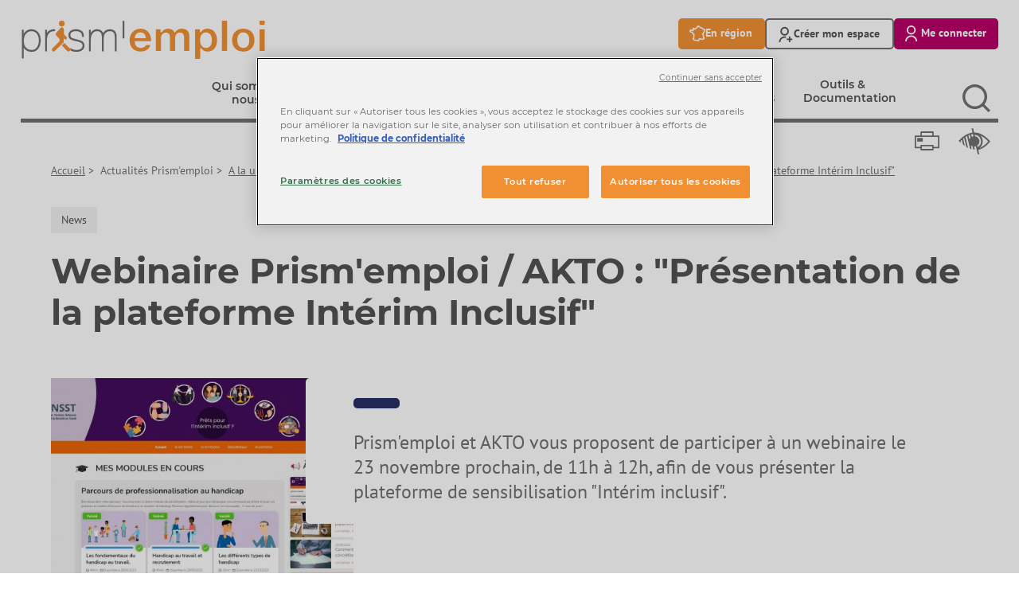

--- FILE ---
content_type: text/html; charset=UTF-8
request_url: https://www.prismemploi.eu/les-news/webinaire-prismemploi-akto-presentation-de-la-plateforme-interim-inclusif
body_size: 19733
content:
<!DOCTYPE html>
<html lang="fr" dir="ltr" prefix="og: https://ogp.me/ns#">
    <head>
        <meta charset="utf-8" />
<meta name="description" content="Prism&#039;emploi et AKTO vous proposent de participer à un webinaire le 23 novembre prochain, de 11h à 12h, afin de vous présenter la plateforme de sensibilisation &quot;Intérim inclusif&quot;." />
<link rel="canonical" href="https://www.prismemploi.eu/les-news/webinaire-prismemploi-akto-presentation-de-la-plateforme-interim-inclusif" />
<meta property="og:site_name" content="Prism&#039;emploi –" />
<meta property="og:type" content="website" />
<meta property="og:url" content="https://www.prismemploi.eu/les-news/webinaire-prismemploi-akto-presentation-de-la-plateforme-interim-inclusif" />
<meta property="og:title" content="Webinaire Prism&#039;emploi / AKTO : &quot;Présentation de la plateforme Intérim Inclusif&quot; | Prism&#039;emploi" />
<meta property="og:description" content="Prism&#039;emploi et AKTO vous proposent de participer à un webinaire le 23 novembre prochain, de 11h à 12h, afin de vous présenter la plateforme de sensibilisation &quot;Intérim inclusif&quot;." />
<meta property="og:image" content="https://www.prismemploi.eu/sites/default/files/styles/teaser_home/public/2023-11/webinaire-akto.jpg?itok=COzA3iER" />
<meta property="og:image" content="https://www.prismemploi.eu/themes/custom/prismemploi/images/content/logo-prismemploi-og.jpg" />
<meta name="twitter:card" content="summary_large_image" />
<meta name="twitter:description" content="Prism&#039;emploi et AKTO vous proposent de participer à un webinaire le 23 novembre prochain, de 11h à 12h, afin de vous présenter la plateforme de sensibilisation &quot;Intérim inclusif&quot;." />
<meta name="twitter:title" content="Webinaire Prism&#039;emploi / AKTO : &quot;Présentation de la plateforme Intérim Inclusif&quot; | Prism&#039;emploi" />
<meta name="twitter:url" content="https://www.prismemploi.eu/les-news/webinaire-prismemploi-akto-presentation-de-la-plateforme-interim-inclusif" />
<meta name="twitter:image" content="https://www.prismemploi.eu/sites/default/files/styles/teaser_home/public/2023-11/webinaire-akto.jpg?itok=COzA3iER" />
<meta name="Generator" content="Drupal 10 (https://www.drupal.org)" />
<meta name="MobileOptimized" content="width" />
<meta name="HandheldFriendly" content="true" />
<meta name="viewport" content="width=device-width, initial-scale=1.0" />
<script type="text/javascript">window.dataLayer = window.dataLayer || []; dataLayer.push({"event":"pageInfo","role":"visiteur","type_contenu":"News","region":"national","acces":"public"});</script>
<link rel="icon" href="/themes/custom/prismemploi/favicon.ico" type="image/vnd.microsoft.icon" />

        <title>Webinaire Prism&#039;emploi / AKTO : &quot;Présentation de la plateforme Intérim Inclusif&quot; | Prism&#039;emploi</title>
        <link rel="stylesheet" media="all" href="/themes/contrib/stable/css/system/components/ajax-progress.module.css?t6p9up" />
<link rel="stylesheet" media="all" href="/themes/contrib/stable/css/system/components/align.module.css?t6p9up" />
<link rel="stylesheet" media="all" href="/themes/contrib/stable/css/system/components/autocomplete-loading.module.css?t6p9up" />
<link rel="stylesheet" media="all" href="/themes/contrib/stable/css/system/components/fieldgroup.module.css?t6p9up" />
<link rel="stylesheet" media="all" href="/themes/contrib/stable/css/system/components/container-inline.module.css?t6p9up" />
<link rel="stylesheet" media="all" href="/themes/contrib/stable/css/system/components/clearfix.module.css?t6p9up" />
<link rel="stylesheet" media="all" href="/themes/contrib/stable/css/system/components/details.module.css?t6p9up" />
<link rel="stylesheet" media="all" href="/themes/contrib/stable/css/system/components/hidden.module.css?t6p9up" />
<link rel="stylesheet" media="all" href="/themes/contrib/stable/css/system/components/item-list.module.css?t6p9up" />
<link rel="stylesheet" media="all" href="/themes/contrib/stable/css/system/components/js.module.css?t6p9up" />
<link rel="stylesheet" media="all" href="/themes/contrib/stable/css/system/components/nowrap.module.css?t6p9up" />
<link rel="stylesheet" media="all" href="/themes/contrib/stable/css/system/components/position-container.module.css?t6p9up" />
<link rel="stylesheet" media="all" href="/themes/contrib/stable/css/system/components/progress.module.css?t6p9up" />
<link rel="stylesheet" media="all" href="/themes/contrib/stable/css/system/components/reset-appearance.module.css?t6p9up" />
<link rel="stylesheet" media="all" href="/themes/contrib/stable/css/system/components/resize.module.css?t6p9up" />
<link rel="stylesheet" media="all" href="/themes/contrib/stable/css/system/components/sticky-header.module.css?t6p9up" />
<link rel="stylesheet" media="all" href="/themes/contrib/stable/css/system/components/system-status-counter.css?t6p9up" />
<link rel="stylesheet" media="all" href="/themes/contrib/stable/css/system/components/system-status-report-counters.css?t6p9up" />
<link rel="stylesheet" media="all" href="/themes/contrib/stable/css/system/components/system-status-report-general-info.css?t6p9up" />
<link rel="stylesheet" media="all" href="/themes/contrib/stable/css/system/components/tabledrag.module.css?t6p9up" />
<link rel="stylesheet" media="all" href="/themes/contrib/stable/css/system/components/tablesort.module.css?t6p9up" />
<link rel="stylesheet" media="all" href="/themes/contrib/stable/css/system/components/tree-child.module.css?t6p9up" />
<link rel="stylesheet" media="all" href="/themes/contrib/stable/css/views/views.module.css?t6p9up" />
<link rel="stylesheet" media="all" href="/modules/contrib/better_social_sharing_buttons/css/better_social_sharing_buttons.css?t6p9up" />
<link rel="stylesheet" media="all" href="/themes/custom/prismemploi/dist/css/app.css?t6p9up" />

        

                    <!-- Google Tag Manager -->
            <script>(function(w,d,s,l,i){w[l]=w[l]||[];w[l].push({'gtm.start':
                        new Date().getTime(),event:'gtm.js'});var f=d.getElementsByTagName(s)[0],
                      j=d.createElement(s),dl=l!='dataLayer'?'&l='+l:'';j.async=true;j.src=
                      'https://www.googletagmanager.com/gtm.js?id='+i+dl;f.parentNode.insertBefore(j,f);
              })(window,document,'script','dataLayer','GTM-W35BDD3');</script>
            <!-- End Google Tag Manager -->
        
    </head>
    <body>
                    <!-- Google Tag Manager (noscript) -->
            <noscript><iframe src="https://www.googletagmanager.com/ns.html?id=GTM-W35BDD3" height="0" width="0" style="display:none;visibility:hidden"></iframe></noscript>
            <!-- End Google Tag Manager (noscript) -->
                
        <nav role="navigation" aria-label="Liens d'évitement" class="link-evitement">
          <ul>    
            <li><a href="#main-content" class="visually-hidden focusable">
              Aller au contenu principal
            </a></li>
            <li><a href="#main-menu" class="visually-hidden focusable">
              Aller à la navigation principale
            </a></li>
            <li><a href="#menu-footer" class="visually-hidden focusable">
              Aller aux liens pied de page
            </a></li>
          </ul>
        </nav>

        
          <div class="dialog-off-canvas-main-canvas" data-off-canvas-main-canvas>
            
<header role="banner" class="test1">
  <div class="-parent header-other-page">
    
<div class="-line1 desktop-only">
    <a href="https://www.prismemploi.eu/" class="logo" id="main-logo" title="Prism’emploi, retour à l'accueil">
      <span class="visually-hidden">Prism’emploi, retour à l'accueil</span>
    </a>
    <div class="-right">
        <ul>



                            <li>
                    <a href="/en-region"
                       class="btn-with-icon highlight-btn-orange region"
                    >
                        <span>En région</span>
                    </a>
                </li>
            
                            <li>
                    <a href="/form/registration"
                       class="btn-with-icon bordered-btn creation-compte"
                    >
                        <span>Créer mon espace</span>
                    </a>
                </li>
                <li>
                    <a href="https://www.prismemploi.eu/user/login" class="btn-with-icon highlight-btn mon-espace">
                        <span>Me connecter</span>
                    </a>
                </li>
                    </ul>
    </div>
</div>

      

<nav role="navigation" aria-label="Navigation principale" id="main-menu" class="-line2 desktop-only">
    <div role="list">
                    <div class="menu" role="listitem">
                <button
                    type="button"
                    class="-title "
                    aria-controls="mega-menu-panel-1"
                    id="mega-menu-btn-1"
                    aria-expanded="false"
                                    >
                    Qui sommes-nous ?
                    <span class="-text-repeat" aria-hidden="true">Qui sommes-nous ?</span>
                </button>
                                    <div class="toggle-ctt d-none" id="mega-menu-panel-1"
                         aria-labelledby="mega-menu-btn-1" role="region">
                        <div class="mega-menu">
                            <ul class="links">
                                                                    <li><a href="/prismemploi" data-drupal-link-system-path="node/1753">Prism&#039;emploi</a></li>
                                                                    <li><a href="/adherer-prismemploi" data-drupal-link-system-path="node/438">Adhérer à Prism’emploi</a></li>
                                                                    <li><a href="/vie-du-syndicat" data-drupal-link-system-path="node/1754">Vie du syndicat</a></li>
                                                            </ul>
                                                                                            <div class="contents" role="list">
                                                                            
<div class="pe-container  pe-bloc" role="listitem">
            <a href="/missions-expertises" data-type="Page de contenu">
            <img src="/sites/default/files/styles/teaser/public/2022-05/B-Chantier%20%282%29-min.jpg?itok=G0Ctd3AL" alt="">
        </a>
        <div class="-obligatory">
        <div class="-head">
                        <div class="info -vertical">
                                            </div>
        </div>
        <strong class="-title"><a href="/missions-expertises" data-type="Page de contenu">Missions &amp; Expertises</a></strong>
    </div>
</div>
                                                                            
<div class="pe-container  pe-bloc" role="listitem">
            <a href="/adherer-prismemploi" data-type="Page de contenu">
            <img src="/sites/default/files/styles/teaser/public/2021-10/210615prism061w.jpg?itok=sTRc3GI_" alt="">
        </a>
        <div class="-obligatory">
        <div class="-head">
                        <div class="info -vertical">
                                            </div>
        </div>
        <strong class="-title"><a href="/adherer-prismemploi" data-type="Page de contenu">Adhérer à Prism’emploi</a></strong>
    </div>
</div>
                                                                            
<div class="pe-container  pe-bloc" role="listitem">
            <a href="/gouvernance" data-type="Page de contenu">
            <img src="/sites/default/files/styles/teaser/public/2022-06/220615ag-prism054w.jpg?itok=R-VHGuNW" alt="">
        </a>
        <div class="-obligatory">
        <div class="-head">
                        <div class="info -vertical">
                                            </div>
        </div>
        <strong class="-title"><a href="/gouvernance" data-type="Page de contenu">Gouvernance</a></strong>
    </div>
</div>
                                                                    </div>
                                                        <button class="close-megamenu js-close-megamenu" type="button">
                                <svg aria-hidden="true" width="26" height="26">
                                    <use href="/themes/custom/prismemploi/images/design/icon-sprite.svg#croix"></use>
                                </svg>
                                <span class="visually-hidden">Fermer le panneau du menu Qui sommes-nous ?</span>
                            </button>
                        </div>
                    </div>
                            </div>
                    <div class="menu" role="listitem">
                <button
                    type="button"
                    class="-title "
                    aria-controls="mega-menu-panel-2"
                    id="mega-menu-btn-2"
                    aria-expanded="false"
                                    >
                    Intérim &amp; Recrutement
                    <span class="-text-repeat" aria-hidden="true">Intérim &amp; Recrutement</span>
                </button>
                                    <div class="toggle-ctt d-none" id="mega-menu-panel-2"
                         aria-labelledby="mega-menu-btn-2" role="region">
                        <div class="mega-menu">
                            <ul class="links">
                                                                    <li><a href="/le-savoir-faire-des-agences-demploi" data-drupal-link-system-path="node/1755">Le savoir-faire des agences d’emploi</a></li>
                                                                    <li><a href="/interimaires-candidats" data-drupal-link-system-path="node/1756">Intérimaires &amp; Candidats</a></li>
                                                                    <li><a href="/entreprises-utilisatrices" data-drupal-link-system-path="node/1757">Entreprises utilisatrices</a></li>
                                                            </ul>
                                                                                            <div class="contents" role="list">
                                                                            
<div class="pe-container  pe-bloc" role="listitem">
            <a href="/le-savoir-faire-des-agences-demploi" data-type="Liste de pages">
            <img src="/sites/default/files/styles/teaser/public/2022-08/agence.jpg?itok=eP1O8IO2" alt="">
        </a>
        <div class="-obligatory">
        <div class="-head">
                        <div class="info -vertical">
                                            </div>
        </div>
        <strong class="-title"><a href="/le-savoir-faire-des-agences-demploi" data-type="Liste de pages">Le savoir-faire des agences d’emploi</a></strong>
    </div>
</div>
                                                                            
<div class="pe-container  pe-bloc" role="listitem">
            <a href="/le-cadre-juridique-de-linterim" data-type="Page de contenu">
            <img src="/sites/default/files/styles/teaser/public/2021-11/iStock-1227193799.jpg?itok=lqYwp0Jf" alt="">
        </a>
        <div class="-obligatory">
        <div class="-head">
                        <div class="info -vertical">
                                            </div>
        </div>
        <strong class="-title"><a href="/le-cadre-juridique-de-linterim" data-type="Page de contenu">Le cadre juridique de l&#039;intérim</a></strong>
    </div>
</div>
                                                                            
<div class="pe-container  pe-bloc" role="listitem">
            <a href="/la-politique-de-la-formation-professionnelle" data-type="Page de contenu">
            <img src="/sites/default/files/styles/teaser/public/2024-01/iStock-1465962688-vignette%20retourn%C3%A9e%20%281%29_0.jpg?itok=me9Q12lT" alt="">
        </a>
        <div class="-obligatory">
        <div class="-head">
                        <div class="info -vertical">
                                            </div>
        </div>
        <strong class="-title"><a href="/la-politique-de-la-formation-professionnelle" data-type="Page de contenu">La politique de la formation professionnelle</a></strong>
    </div>
</div>
                                                                    </div>
                                                        <button class="close-megamenu js-close-megamenu" type="button">
                                <svg aria-hidden="true" width="26" height="26">
                                    <use href="/themes/custom/prismemploi/images/design/icon-sprite.svg#croix"></use>
                                </svg>
                                <span class="visually-hidden">Fermer le panneau du menu Intérim &amp; Recrutement</span>
                            </button>
                        </div>
                    </div>
                            </div>
                    <div class="menu" role="listitem">
                <button
                    type="button"
                    class="-title active"
                    aria-controls="mega-menu-panel-3"
                    id="mega-menu-btn-3"
                    aria-expanded="false"
                    aria-current="true"                >
                    Actualités Prism&#039;emploi
                    <span class="-text-repeat" aria-hidden="true">Actualités Prism&#039;emploi</span>
                </button>
                                    <div class="toggle-ctt d-none" id="mega-menu-panel-3"
                         aria-labelledby="mega-menu-btn-3" role="region">
                        <div class="mega-menu">
                            <ul class="links">
                                                                    <li><a href="https://www.prismemploi.eu/la-une">A la une : dépêches, news, communiqués...</a></li>
                                                                    <li><a href="/thematiques/diversite-et-lutte-contre-les-discriminations" data-drupal-link-system-path="node/1314">Diversité et lutte contre les discriminations</a></li>
                                                                    <li><a href="/thematiques/france-travail" data-drupal-link-system-path="node/1317">France Travail</a></li>
                                                                    <li><a href="/thematiques/les-jeunes" data-drupal-link-system-path="node/1312">Les jeunes</a></li>
                                                                    <li><a href="/thematiques/sante-prevoyance" data-drupal-link-system-path="node/1322">Santé / Prévoyance</a></li>
                                                                    <li><a href="/thematiques/travail-des-etrangers-detachement" data-drupal-link-system-path="node/1303">Travail des étrangers / Détachement</a></li>
                                                            </ul>
                                                                                            <div class="contents" role="list">
                                                                            
<div class="pe-container  pe-bloc" role="listitem">
            <a href="/barometres-nationaux/barometre-prismemploi-lemploi-interimaire-en-novembre-2025" data-type="Baromètre national">
            <img src="/sites/default/files/styles/teaser/public/2026-01/image%20nov%202025.png?itok=-a21CQWn" alt="">
        </a>
        <div class="-obligatory">
        <div class="-head">
                            <div class="tags">
                    <span class="tag">
                        Baromètre national
                                            </span>
                </div>
                        <div class="info -vertical">
                                    <div class="-item">
                        <svg aria-hidden="true">
                            <use href="/themes/custom/prismemploi/images/design/icon-sprite.svg#date-icone"></use>
                        </svg>
                                                    <span>Le 08/01/2026</span>
                                            </div>
                                            </div>
        </div>
        <strong class="-title"><a href="/barometres-nationaux/barometre-prismemploi-lemploi-interimaire-en-novembre-2025" data-type="Baromètre national">Baromètre Prism&#039;emploi - l&#039;emploi intérimaire en novembre 2025</a></strong>
    </div>
</div>
                                                                            
<div class="pe-container  pe-bloc" role="listitem">
            <a href="/communiques-de-presse/france-travail-et-prismemploi-renforcent-leur-cooperation-pour-favoriser-linsertion-des-publics-les-plus-eloignes-de-lemploi" data-type="Communiqué de presse">
            <img src="/sites/default/files/styles/teaser/public/2025-03/Photo%20signature%20France%20Travail%20-%20Prism%27emploi%204%20mars%202025%20-%20Cr%C3%A9dit%20Luc%20Vietanh%20Soto_0.jpg?itok=VxZVSmpc" alt="">
        </a>
        <div class="-obligatory">
        <div class="-head">
                            <div class="tags">
                    <span class="tag">
                        Communiqué de presse
                                            </span>
                </div>
                        <div class="info -vertical">
                                    <div class="-item">
                        <svg aria-hidden="true">
                            <use href="/themes/custom/prismemploi/images/design/icon-sprite.svg#date-icone"></use>
                        </svg>
                                                    <span>Le 10/03/2025</span>
                                            </div>
                                                                            <div class="-item">
                            <svg aria-hidden="true">
                                <use href="/themes/custom/prismemploi/images/design/icon-sprite.svg#region-icone"></use>
                            </svg>
                            <span>National</span>
                        </div>
                                                </div>
        </div>
        <strong class="-title"><a href="/communiques-de-presse/france-travail-et-prismemploi-renforcent-leur-cooperation-pour-favoriser-linsertion-des-publics-les-plus-eloignes-de-lemploi" data-type="Communiqué de presse">France Travail et Prism&#039;emploi renforcent leur coopération pour favoriser l&#039;insertion des publics les plus éloignés de l&#039;emploi</a></strong>
    </div>
</div>
                                                                            
<div class="pe-container advanced pe-bloc" role="listitem">
            <a href="/depeches/reforme-du-calcul-des-allegements-generaux-pour-2026-modifications-de-parametres-de-paie-calcul-de-la-reduction-de-cotisation-et-des-jours-feries" data-type="Dépêche">
            <img src="/sites/default/files/styles/teaser/public/2025-10/iStock-1325860501.jpg?itok=XHC9fCkh" alt="">
        </a>
        <div class="-obligatory">
        <div class="-head">
                            <div class="tags">
                    <span class="tag">
                        Dépêche
                                                    -&nbsp;N°57/2025
                                            </span>
                </div>
                        <div class="info -vertical">
                                    <div class="-item">
                        <svg aria-hidden="true">
                            <use href="/themes/custom/prismemploi/images/design/icon-sprite.svg#date-icone"></use>
                        </svg>
                                                    <span>Le 08/09/2025</span>
                                            </div>
                                            </div>
        </div>
        <strong class="-title"><a href="/depeches/reforme-du-calcul-des-allegements-generaux-pour-2026-modifications-de-parametres-de-paie-calcul-de-la-reduction-de-cotisation-et-des-jours-feries" data-type="Dépêche">Réforme du calcul des allègements généraux pour 2026, modifications de paramètres de paie, calcul de la réduction de cotisation et des jours fériés </a></strong>
    </div>
</div>
                                                                    </div>
                                                        <button class="close-megamenu js-close-megamenu" type="button">
                                <svg aria-hidden="true" width="26" height="26">
                                    <use href="/themes/custom/prismemploi/images/design/icon-sprite.svg#croix"></use>
                                </svg>
                                <span class="visually-hidden">Fermer le panneau du menu Actualités Prism&#039;emploi</span>
                            </button>
                        </div>
                    </div>
                            </div>
                    <div class="menu" role="listitem">
                <button
                    type="button"
                    class="-title "
                    aria-controls="mega-menu-panel-4"
                    id="mega-menu-btn-4"
                    aria-expanded="false"
                                    >
                    Accords &amp; Conventions
                    <span class="-text-repeat" aria-hidden="true">Accords &amp; Conventions</span>
                </button>
                                    <div class="toggle-ctt d-none" id="mega-menu-panel-4"
                         aria-labelledby="mega-menu-btn-4" role="region">
                        <div class="mega-menu">
                            <ul class="links">
                                                                    <li><a href="/categories-accords-collectifs" data-drupal-link-system-path="categories-accords-collectifs">Accords collectifs</a></li>
                                                                    <li><a href="/categories-de-conventions" data-drupal-link-system-path="categories-de-conventions">Conventions nationales</a></li>
                                                            </ul>
                                                                                            <div class="contents" role="list">
                                                                            
<div class="pe-container  pe-bloc" role="listitem">
        <div class="-obligatory">
        <div class="-head">
                            <div class="tags">
                    <span class="tag">
                        Accords collectifs
                                            </span>
                </div>
                        <div class="info -vertical">
                                    <div class="-item">
                        <svg aria-hidden="true">
                            <use href="/themes/custom/prismemploi/images/design/icon-sprite.svg#date-icone"></use>
                        </svg>
                                                    <span>Le 18/11/2022</span>
                                            </div>
                                            </div>
        </div>
        <strong class="-title"><a href="/accords-collectifs/salaries-interimaires/accord-relatif-la-prevention-des-discriminations-et-la-promotion-de-legalite-et-la-diversite-dans-la-branche-du-travail-temporaire" data-type="Accords collectifs">Accord relatif à la prévention des discriminations et la promotion de l’égalité et la diversité dans la branche du travail temporaire </a></strong>
    </div>
</div>
                                                                            
<div class="pe-container  pe-bloc" role="listitem">
        <div class="-obligatory">
        <div class="-head">
                            <div class="tags">
                    <span class="tag">
                        Accords collectifs
                                            </span>
                </div>
                        <div class="info -vertical">
                                    <div class="-item">
                        <svg aria-hidden="true">
                            <use href="/themes/custom/prismemploi/images/design/icon-sprite.svg#date-icone"></use>
                        </svg>
                                                    <span>Le 11/03/2022</span>
                                            </div>
                                            </div>
        </div>
        <strong class="-title"><a href="/accords-collectifs/salaries-interimaires/accord-relatif-au-contrat-de-travail-duree-indeterminee-interimaire-cdii" data-type="Accords collectifs">Accord relatif au contrat de travail à durée indéterminée intérimaire (CDII)</a></strong>
    </div>
</div>
                                                                            
<div class="pe-container  pe-bloc" role="listitem">
        <div class="-obligatory">
        <div class="-head">
                            <div class="tags">
                    <span class="tag">
                        Convention
                                            </span>
                </div>
                        <div class="info -vertical">
                                    <div class="-item">
                        <svg aria-hidden="true">
                            <use href="/themes/custom/prismemploi/images/design/icon-sprite.svg#date-icone"></use>
                        </svg>
                                                    <span>Le 05/03/2025</span>
                                            </div>
                                            </div>
        </div>
        <strong class="-title"><a href="/conventions/accords-cadres-nationaux/accord-cadre-national-entre-france-travail-et-prismemploi" data-type="Convention">Accord-cadre national entre France Travail et Prism&#039;emploi</a></strong>
    </div>
</div>
                                                                    </div>
                                                        <button class="close-megamenu js-close-megamenu" type="button">
                                <svg aria-hidden="true" width="26" height="26">
                                    <use href="/themes/custom/prismemploi/images/design/icon-sprite.svg#croix"></use>
                                </svg>
                                <span class="visually-hidden">Fermer le panneau du menu Accords &amp; Conventions</span>
                            </button>
                        </div>
                    </div>
                            </div>
                    <div class="menu" role="listitem">
                <button
                    type="button"
                    class="-title "
                    aria-controls="mega-menu-panel-5"
                    id="mega-menu-btn-5"
                    aria-expanded="false"
                                    >
                    Data &amp; Analyses
                    <span class="-text-repeat" aria-hidden="true">Data &amp; Analyses</span>
                </button>
                                    <div class="toggle-ctt d-none" id="mega-menu-panel-5"
                         aria-labelledby="mega-menu-btn-5" role="region">
                        <div class="mega-menu">
                            <ul class="links">
                                                                    <li><a href="/indices/indices-conjonctures">Indices &amp; Conjoncture</a></li>
                                                                    <li><a href="/structure-evolution-du-marche" data-drupal-link-system-path="node/1782">Structure &amp; Evolution du marché</a></li>
                                                                    <li><a href="/recrutement" data-drupal-link-system-path="node/1923">Recrutement</a></li>
                                                                    <li><a href="/donnees-de-loir-en-dataviz" data-drupal-link-system-path="node/1758">Données de l&#039;OIR en Dataviz</a></li>
                                                                    <li><a href="/documents/statistiques-securite" data-drupal-link-system-path="node/1341">Statistiques sécurité</a></li>
                                                            </ul>
                                                                                            <div class="contents" role="list">
                                                                            
<div class="pe-container advanced pe-bloc" role="listitem">
            <a href="/indices-hebdomadaires-credoc" data-type="Indices CRÉDOC">
            <img src="/sites/default/files/styles/teaser/public/2021-10/carlos-muza-hpjsku2uysu-unsplash.jpg?itok=BcsnNWU0" alt="">
        </a>
        <div class="-obligatory">
        <div class="-head">
                            <div class="tags">
                    <span class="tag">
                        Indices CRÉDOC
                                            </span>
                </div>
                        <div class="info -vertical">
                                            </div>
        </div>
        <strong class="-title"><a href="/indices-hebdomadaires-credoc" data-type="Indices CRÉDOC">Indices hebdomadaires CREDOC</a></strong>
    </div>
</div>
                                                                            
<div class="pe-container advanced pe-bloc" role="listitem">
            <a href="/documents/notes-trimestrielles-des-delais-de-paiement" data-type="Liste de documents">
            <img src="/sites/default/files/styles/teaser/public/2023-11/B-Note%20d%C3%A9lais%20de%20paiement.jpg?itok=UeUADPTj" alt="">
        </a>
        <div class="-obligatory">
        <div class="-head">
                        <div class="info -vertical">
                                            </div>
        </div>
        <strong class="-title"><a href="/documents/notes-trimestrielles-des-delais-de-paiement" data-type="Liste de documents">Notes trimestrielles des délais de paiement </a></strong>
    </div>
</div>
                                                                            
<div class="pe-container advanced pe-bloc" role="listitem">
            <a href="/documents/donnees-mensuelles" data-type="Liste de documents">
            <img src="/sites/default/files/styles/teaser/public/2021-11/istock-886661830.jpg?itok=oS4AX90-" alt="">
        </a>
        <div class="-obligatory">
        <div class="-head">
                        <div class="info -vertical">
                                            </div>
        </div>
        <strong class="-title"><a href="/documents/donnees-mensuelles" data-type="Liste de documents">Données mensuelles</a></strong>
    </div>
</div>
                                                                    </div>
                                                        <button class="close-megamenu js-close-megamenu" type="button">
                                <svg aria-hidden="true" width="26" height="26">
                                    <use href="/themes/custom/prismemploi/images/design/icon-sprite.svg#croix"></use>
                                </svg>
                                <span class="visually-hidden">Fermer le panneau du menu Data &amp; Analyses</span>
                            </button>
                        </div>
                    </div>
                            </div>
                    <div class="menu" role="listitem">
                <button
                    type="button"
                    class="-title "
                    aria-controls="mega-menu-panel-6"
                    id="mega-menu-btn-6"
                    aria-expanded="false"
                                    >
                    Infos Juridiques
                    <span class="-text-repeat" aria-hidden="true">Infos Juridiques</span>
                </button>
                                    <div class="toggle-ctt d-none" id="mega-menu-panel-6"
                         aria-labelledby="mega-menu-btn-6" role="region">
                        <div class="mega-menu">
                            <ul class="links">
                                                                    <li><a href="/notes-juridiques" data-drupal-link-system-path="notes-juridiques">Notes juridiques</a></li>
                                                                    <li><a href="/jurisprudence" data-drupal-link-system-path="jurisprudence">Jurisprudence</a></li>
                                                                    <li><a href="/reglementation" data-drupal-link-system-path="reglementation">Réglementation</a></li>
                                                                    <li><a href="/veille-juridique" data-drupal-link-system-path="node/553">Veille juridique</a></li>
                                                            </ul>
                                                                                            <div class="contents" role="list">
                                                                            
<div class="pe-container advanced pe-bloc" role="listitem">
            <a href="/notes-juridiques/frais-professionnels" data-type="Note juridique">
            <img src="/sites/default/files/styles/teaser/public/2022-02/istock-1040303346.jpg?itok=HDL08JTU" alt="">
        </a>
        <div class="-obligatory">
        <div class="-head">
                            <div class="tags">
                    <span class="tag">
                        Note juridique
                                            </span>
                </div>
                        <div class="info -vertical">
                                    <div class="-item">
                        <svg aria-hidden="true">
                            <use href="/themes/custom/prismemploi/images/design/icon-sprite.svg#date-icone"></use>
                        </svg>
                                                    <span>Màj 05/01/2026</span>
                                            </div>
                                            </div>
        </div>
        <strong class="-title"><a href="/notes-juridiques/frais-professionnels" data-type="Note juridique">Frais professionnels</a></strong>
    </div>
</div>
                                                                            
<div class="pe-container advanced pe-bloc" role="listitem">
            <a href="/notes-juridiques/delai-de-carence" data-type="Note juridique">
            <img src="/sites/default/files/styles/teaser/public/2022-02/capture4_0.jpg?itok=Je86MtHn" alt="">
        </a>
        <div class="-obligatory">
        <div class="-head">
                            <div class="tags">
                    <span class="tag">
                        Note juridique
                                            </span>
                </div>
                        <div class="info -vertical">
                                    <div class="-item">
                        <svg aria-hidden="true">
                            <use href="/themes/custom/prismemploi/images/design/icon-sprite.svg#date-icone"></use>
                        </svg>
                                                    <span>Màj 17/04/2025</span>
                                            </div>
                                            </div>
        </div>
        <strong class="-title"><a href="/notes-juridiques/delai-de-carence" data-type="Note juridique">Délai de carence</a></strong>
    </div>
</div>
                                                                            
<div class="pe-container advanced pe-bloc" role="listitem">
            <a href="/notes-juridiques/conges-pour-evenements-familiaux" data-type="Note juridique">
            <img src="/sites/default/files/styles/teaser/public/2021-11/istock-948164816.jpg?itok=uXPAaRYj" alt="">
        </a>
        <div class="-obligatory">
        <div class="-head">
                            <div class="tags">
                    <span class="tag">
                        Note juridique
                                            </span>
                </div>
                        <div class="info -vertical">
                                    <div class="-item">
                        <svg aria-hidden="true">
                            <use href="/themes/custom/prismemploi/images/design/icon-sprite.svg#date-icone"></use>
                        </svg>
                                                    <span>Màj 03/08/2023</span>
                                            </div>
                                            </div>
        </div>
        <strong class="-title"><a href="/notes-juridiques/conges-pour-evenements-familiaux" data-type="Note juridique">Congés pour événements familiaux</a></strong>
    </div>
</div>
                                                                    </div>
                                                        <button class="close-megamenu js-close-megamenu" type="button">
                                <svg aria-hidden="true" width="26" height="26">
                                    <use href="/themes/custom/prismemploi/images/design/icon-sprite.svg#croix"></use>
                                </svg>
                                <span class="visually-hidden">Fermer le panneau du menu Infos Juridiques</span>
                            </button>
                        </div>
                    </div>
                            </div>
                    <div class="menu" role="listitem">
                <button
                    type="button"
                    class="-title "
                    aria-controls="mega-menu-panel-7"
                    id="mega-menu-btn-7"
                    aria-expanded="false"
                                    >
                    Outils &amp; Documentation
                    <span class="-text-repeat" aria-hidden="true">Outils &amp; Documentation</span>
                </button>
                                    <div class="toggle-ctt d-none" id="mega-menu-panel-7"
                         aria-labelledby="mega-menu-btn-7" role="region">
                        <div class="mega-menu">
                            <ul class="links">
                                                                    <li><a href="/brochures" data-drupal-link-system-path="node/1352">Brochures</a></li>
                                                                    <li><a href="/guide-de-creation-dune-ett-et-guide-de-reference-dune-etti" data-drupal-link-system-path="node/1353">Guide de création d&#039;une ETT et guide de référence ETTi</a></li>
                                                                    <li><a href="/rapport-economique-et-social" data-drupal-link-system-path="node/1354">Rapport économique et social</a></li>
                                                                    <li><a href="https://www.prismemploi.eu/le-mag">Prism’emploi le Mag</a></li>
                                                                    <li><a href="/diversite-et-inclusion-un-engagement-de-la-branche-du-travail-temporaire" data-drupal-link-system-path="node/1364">Diversité et inclusion : un engagement de la branche du travail temporaire</a></li>
                                                                    <li><a href="/insertion-des-travailleurs-handicapes" data-drupal-link-system-path="node/1550">Insertion des travailleurs handicapés</a></li>
                                                                    <li><a href="/outils-securite" data-drupal-link-system-path="node/1507">Outils sécurité</a></li>
                                                                    <li><a href="/securite-routiere" data-drupal-link-system-path="node/1548">Sécurité routière</a></li>
                                                            </ul>
                                                                                            <div class="contents" role="list">
                                                                            
<div class="pe-container  pe-bloc" role="listitem">
            <a href="/insertion-des-travailleurs-handicapes" data-type="Page de contenu">
            <img src="/sites/default/files/styles/teaser/public/2023-07/2%20-%20Copie_0.jpg?itok=NjSqcO8V" alt="">
        </a>
        <div class="-obligatory">
        <div class="-head">
                        <div class="info -vertical">
                                            </div>
        </div>
        <strong class="-title"><a href="/insertion-des-travailleurs-handicapes" data-type="Page de contenu">Insertion des travailleurs handicapés</a></strong>
    </div>
</div>
                                                                            
<div class="pe-container  pe-bloc" role="listitem">
            <a href="/prismemploi-le-mag-ndeg58" data-type="Prism’emploi le Mag">
            <img src="/sites/default/files/styles/teaser/public/2025-09/couv_Mag58.jpg?itok=sf7ND3lg" alt="">
        </a>
        <div class="-obligatory">
        <div class="-head">
                            <div class="tags">
                    <span class="tag">
                        Prism’emploi le Mag
                                            </span>
                </div>
                        <div class="info -vertical">
                                            </div>
        </div>
        <strong class="-title"><a href="/prismemploi-le-mag-ndeg58" data-type="Prism’emploi le Mag">Prism&#039;emploi le Mag N°58</a></strong>
    </div>
</div>
                                                                            
<div class="pe-container  pe-bloc" role="listitem">
            <a href="/rapport-economique-et-social" data-type="Page de contenu">
            <img src="/sites/default/files/styles/teaser/public/2025-06/Couverture.jpg?itok=EKiQNnxK" alt="">
        </a>
        <div class="-obligatory">
        <div class="-head">
                        <div class="info -vertical">
                                            </div>
        </div>
        <strong class="-title"><a href="/rapport-economique-et-social" data-type="Page de contenu">Rapport économique et social</a></strong>
    </div>
</div>
                                                                    </div>
                                                        <button class="close-megamenu js-close-megamenu" type="button">
                                <svg aria-hidden="true" width="26" height="26">
                                    <use href="/themes/custom/prismemploi/images/design/icon-sprite.svg#croix"></use>
                                </svg>
                                <span class="visually-hidden">Fermer le panneau du menu Outils &amp; Documentation</span>
                            </button>
                        </div>
                    </div>
                            </div>
            </div>

            
    <div id="search-zone" class="search-zone" role="search">
        <button id="searchToggle" data-bs-toggle="dropdown" aria-label="Rechercher sur le site">
            <svg id="search-icon" aria-hidden="true">
                <use href="/themes/custom/prismemploi/images/design/icon-sprite.svg#search-icone"></use>
            </svg>
        </button>
        <div class="dropdown-menu -container" aria-labelledby="searchToggle">
            <form action="/recherche" method="get" class="inline input-grp">
                <input type="text" name="term" id="term-1" placeholder="Tapez votre recherche ..."
                       title="Tapez votre recherche">
                <button href="" class="main-btn">Rechercher</button>
                <button id="close-search" type="button">
                    <svg width="26" height="26" aria-hidden="true">
                        <use href="/themes/custom/prismemploi/images/design/icon-sprite.svg#croix"></use>
                    </svg>
                    <span class="visually-hidden">Fermer le panneau de recherche</span>
                </button>
            </form>
        </div>
    </div>
</nav>


<div class="-line3 desktop-only" role="list">
    <ul class="header-rgaa-buttons">
        <li class="-wrapper-item print-btn">
            <button type="button" class="-item">
                <svg class="print-icon pe-accessory" aria-hidden="true">
                    <use href="/themes/custom/prismemploi/images/design/icon-sprite.svg#print-icone"></use>
                </svg>
                <span class="visually-hidden">Imprimer</span>
            </button>
        </li>
        <li class="-wrapper-item">
            <button class="-item" type="button" data-bs-toggle="collapse" data-bs-target="#accessibilitySettings"
                    aria-expanded="false" aria-controls="accessibilitySettings"
            >
                <svg class="accessibility-icon" aria-hidden="true">
                    <use href="/themes/custom/prismemploi/images/design/icon-sprite.svg#accessibilite-icone"></use>
                </svg>
                <span class="visually-hidden">Réglages d'accessibilité</span>
            </button>
            <div class="setting-dialog pe-container collapse" id="accessibilitySettings">
                <img class="-icon"
                     src="[data-uri]"
                     alt="">
                <div class="accessibility-inner">
                    <fieldset>
                        <legend>Contraste</legend>
                        <form class="-inline contrast-radio-grp">
                            <div class="-grp custom-radio">
                                <input type="radio" name="palette" id="default-theme" class="default-theme" checked>
                                <label for="default-theme">
                                    Défaut
                                    <span class="visually-hidden">ré-initialiser le contraste</span>
                                </label>
                            </div>
                            <div class="-grp custom-radio">
                                <input type="radio" name="palette" id="contraste-theme" class="contraste-theme">
                                <label for="contraste-theme">
                                    Renforcer
                                    <span class="visually-hidden">le contraste</span>
                                </label>
                            </div>
                        </form>
                    </fieldset>
                </div>
            </div>
        </li>
    </ul>
</div>

<div class="mobile-only">
    <nav role="navigation" aria-label="Navigation principale">
        <div class="burgur-menu">
            <button type="button" class="burger-icone" aria-label="Afficher / masquer la navigation principale">
                <span></span>
                <span></span>
                <span></span>
            </button>
            <div id="menu-dropdown" class="menu-dropdown d-none" role="dialog" aria-modal="true"
                 aria-label="Menu de navigation principale"
            >
                <form action="/recherche" method="get" class="search-bar" role="search">
                    <input type="text" name="term" id="term-2" placeholder="Tapez votre recherche ...">
                    <button type="submit">
                        <svg aria-hidden="true">
                            <use href="/themes/custom/prismemploi/images/design/icon-sprite.svg#search-icone"></use>
                        </svg>
                        <span class="visually-hidden">Lancer la recherche</span>
                    </button>
                </form>
                <div class="menu-list" role="list">
                                            <div class="menu" role="listitem">
                            <button class="menu-title"
                                    type="button"
                                    id="mega-menu-mobile-btn-1"
                                    aria-controls="mega-menu-mobile-panel-1" 3
                                    aria-expanded="false"
                                                                >
                                Qui sommes-nous ?
                            </button>
                                                            <div class="submenu d-none" id="mega-menu-mobile-panel-1"
                                     aria-labelledby="mega-menu-mobile-btn-1" role="region">
                                                                            <a href="/prismemploi" data-drupal-link-system-path="node/1753">Prism&#039;emploi</a>
                                                                            <a href="/adherer-prismemploi" data-drupal-link-system-path="node/438">Adhérer à Prism’emploi</a>
                                                                            <a href="/vie-du-syndicat" data-drupal-link-system-path="node/1754">Vie du syndicat</a>
                                                                    </div>
                                                    </div>
                                            <div class="menu" role="listitem">
                            <button class="menu-title"
                                    type="button"
                                    id="mega-menu-mobile-btn-2"
                                    aria-controls="mega-menu-mobile-panel-2" 3
                                    aria-expanded="false"
                                                                >
                                Intérim &amp; Recrutement
                            </button>
                                                            <div class="submenu d-none" id="mega-menu-mobile-panel-2"
                                     aria-labelledby="mega-menu-mobile-btn-2" role="region">
                                                                            <a href="/le-savoir-faire-des-agences-demploi" data-drupal-link-system-path="node/1755">Le savoir-faire des agences d’emploi</a>
                                                                            <a href="/interimaires-candidats" data-drupal-link-system-path="node/1756">Intérimaires &amp; Candidats</a>
                                                                            <a href="/entreprises-utilisatrices" data-drupal-link-system-path="node/1757">Entreprises utilisatrices</a>
                                                                    </div>
                                                    </div>
                                            <div class="menu" role="listitem">
                            <button class="menu-title"
                                    type="button"
                                    id="mega-menu-mobile-btn-3"
                                    aria-controls="mega-menu-mobile-panel-3" 3
                                    aria-expanded="false"
                                    aria-current="true"                            >
                                Actualités Prism&#039;emploi
                            </button>
                                                            <div class="submenu d-none" id="mega-menu-mobile-panel-3"
                                     aria-labelledby="mega-menu-mobile-btn-3" role="region">
                                                                            <a href="https://www.prismemploi.eu/la-une">A la une : dépêches, news, communiqués...</a>
                                                                            <a href="/thematiques/diversite-et-lutte-contre-les-discriminations" data-drupal-link-system-path="node/1314">Diversité et lutte contre les discriminations</a>
                                                                            <a href="/thematiques/france-travail" data-drupal-link-system-path="node/1317">France Travail</a>
                                                                            <a href="/thematiques/les-jeunes" data-drupal-link-system-path="node/1312">Les jeunes</a>
                                                                            <a href="/thematiques/sante-prevoyance" data-drupal-link-system-path="node/1322">Santé / Prévoyance</a>
                                                                            <a href="/thematiques/travail-des-etrangers-detachement" data-drupal-link-system-path="node/1303">Travail des étrangers / Détachement</a>
                                                                    </div>
                                                    </div>
                                            <div class="menu" role="listitem">
                            <button class="menu-title"
                                    type="button"
                                    id="mega-menu-mobile-btn-4"
                                    aria-controls="mega-menu-mobile-panel-4" 3
                                    aria-expanded="false"
                                                                >
                                Accords &amp; Conventions
                            </button>
                                                            <div class="submenu d-none" id="mega-menu-mobile-panel-4"
                                     aria-labelledby="mega-menu-mobile-btn-4" role="region">
                                                                            <a href="/categories-accords-collectifs" data-drupal-link-system-path="categories-accords-collectifs">Accords collectifs</a>
                                                                            <a href="/categories-de-conventions" data-drupal-link-system-path="categories-de-conventions">Conventions nationales</a>
                                                                    </div>
                                                    </div>
                                            <div class="menu" role="listitem">
                            <button class="menu-title"
                                    type="button"
                                    id="mega-menu-mobile-btn-5"
                                    aria-controls="mega-menu-mobile-panel-5" 3
                                    aria-expanded="false"
                                                                >
                                Data &amp; Analyses
                            </button>
                                                            <div class="submenu d-none" id="mega-menu-mobile-panel-5"
                                     aria-labelledby="mega-menu-mobile-btn-5" role="region">
                                                                            <a href="/indices/indices-conjonctures">Indices &amp; Conjoncture</a>
                                                                            <a href="/structure-evolution-du-marche" data-drupal-link-system-path="node/1782">Structure &amp; Evolution du marché</a>
                                                                            <a href="/recrutement" data-drupal-link-system-path="node/1923">Recrutement</a>
                                                                            <a href="/donnees-de-loir-en-dataviz" data-drupal-link-system-path="node/1758">Données de l&#039;OIR en Dataviz</a>
                                                                            <a href="/documents/statistiques-securite" data-drupal-link-system-path="node/1341">Statistiques sécurité</a>
                                                                    </div>
                                                    </div>
                                            <div class="menu" role="listitem">
                            <button class="menu-title"
                                    type="button"
                                    id="mega-menu-mobile-btn-6"
                                    aria-controls="mega-menu-mobile-panel-6" 3
                                    aria-expanded="false"
                                                                >
                                Infos Juridiques
                            </button>
                                                            <div class="submenu d-none" id="mega-menu-mobile-panel-6"
                                     aria-labelledby="mega-menu-mobile-btn-6" role="region">
                                                                            <a href="/notes-juridiques" data-drupal-link-system-path="notes-juridiques">Notes juridiques</a>
                                                                            <a href="/jurisprudence" data-drupal-link-system-path="jurisprudence">Jurisprudence</a>
                                                                            <a href="/reglementation" data-drupal-link-system-path="reglementation">Réglementation</a>
                                                                            <a href="/veille-juridique" data-drupal-link-system-path="node/553">Veille juridique</a>
                                                                    </div>
                                                    </div>
                                            <div class="menu" role="listitem">
                            <button class="menu-title"
                                    type="button"
                                    id="mega-menu-mobile-btn-7"
                                    aria-controls="mega-menu-mobile-panel-7" 3
                                    aria-expanded="false"
                                                                >
                                Outils &amp; Documentation
                            </button>
                                                            <div class="submenu d-none" id="mega-menu-mobile-panel-7"
                                     aria-labelledby="mega-menu-mobile-btn-7" role="region">
                                                                            <a href="/brochures" data-drupal-link-system-path="node/1352">Brochures</a>
                                                                            <a href="/guide-de-creation-dune-ett-et-guide-de-reference-dune-etti" data-drupal-link-system-path="node/1353">Guide de création d&#039;une ETT et guide de référence ETTi</a>
                                                                            <a href="/rapport-economique-et-social" data-drupal-link-system-path="node/1354">Rapport économique et social</a>
                                                                            <a href="https://www.prismemploi.eu/le-mag">Prism’emploi le Mag</a>
                                                                            <a href="/diversite-et-inclusion-un-engagement-de-la-branche-du-travail-temporaire" data-drupal-link-system-path="node/1364">Diversité et inclusion : un engagement de la branche du travail temporaire</a>
                                                                            <a href="/insertion-des-travailleurs-handicapes" data-drupal-link-system-path="node/1550">Insertion des travailleurs handicapés</a>
                                                                            <a href="/outils-securite" data-drupal-link-system-path="node/1507">Outils sécurité</a>
                                                                            <a href="/securite-routiere" data-drupal-link-system-path="node/1548">Sécurité routière</a>
                                                                    </div>
                                                    </div>
                                    </div>
                <ul class="bottom-bar">
                    <li><a href="https://leblog.prismemploi.eu/" class="btn-with-icon" target="_blank">
                            <svg aria-hidden="true">
                                <use href="/themes/custom/prismemploi/images/design/icon-sprite.svg#icone-blog"></use>
                            </svg>
                            <span>Le Blog</span>
                        </a></li>
                                            <li><a href="/espace-presse" class="btn-with-icon">
                                <svg aria-hidden="true">
                                    <use
                                        href="/themes/custom/prismemploi/images/design/icon-sprite.svg#presse-icone"></use>
                                </svg>
                                <span>Presse</span>
                            </a></li>
                                                                <li>
                            <a href="/en-region" class="btn-with-icon">
                                <svg aria-hidden="true">
                                    <use
                                        href="/themes/custom/prismemploi/images/design/icon-sprite.svg#region-icone"></use>
                                </svg>
                                <span>En région</span>
                            </a>
                        </li>
                                        <li>
                        <button data-bs-toggle="collapse" class="share-btn btn-with-icon collapsed" type="button"
                                data-bs-target="#socialSharingMobile" aria-expanded="false"
                                aria-controls="socialSharingMobile"
                        >
                            <svg class="share-icon" aria-hidden="true">
                                <use
                                    href="/themes/custom/prismemploi/images/design/icon-sprite.svg#share-icone"></use>
                            </svg>
                            <span class="visually-hidden">Partager le contenu</span>
                        </button>
                    </li>
                </ul>
                <div class="social-sharing-inner collapse" id="socialSharingMobile">
                    <div>
  
    
      

    
    
<div style="display: none"><svg aria-hidden="true" style="position: absolute; width: 0; height: 0; overflow: hidden;" version="1.1" xmlns="http://www.w3.org/2000/svg" xmlns:xlink="http://www.w3.org/1999/xlink">
  <defs>
    <symbol id="copy" viewBox="0 0 64 64">
      <path d="M44.697 36.069l6.337-6.337c4.623-4.622 4.623-12.143 0-16.765-4.622-4.623-12.143-4.623-16.765 0l-9.145 9.145c-4.622 4.622-4.622 12.143 0 16.765 0.683 0.683 1.43 1.262 2.22 1.743l4.895-4.896c-0.933-0.223-1.817-0.694-2.543-1.419-2.101-2.101-2.101-5.52 0-7.62l9.145-9.145c2.101-2.101 5.52-2.101 7.62 0s2.101 5.52 0 7.62l-2.687 2.687c1.107 2.605 1.413 5.471 0.922 8.223z"></path>
      <path d="M19.303 27.931l-6.337 6.337c-4.623 4.622-4.623 12.143 0 16.765 4.622 4.623 12.143 4.623 16.765 0l9.144-9.145c4.623-4.622 4.622-12.143 0-16.765-0.682-0.683-1.429-1.262-2.22-1.743l-4.895 4.896c0.932 0.224 1.816 0.693 2.543 1.419 2.101 2.101 2.101 5.519 0 7.621l-9.145 9.145c-2.101 2.101-5.52 2.101-7.62 0s-2.101-5.52 0-7.62l2.687-2.687c-1.108-2.605-1.413-5.471-0.922-8.223z"></path>
    </symbol>
    <symbol id="email" viewBox="0 0 64 64">
      <path d="M32 35.077l18.462-16h-36.924zM27.013 33.307l4.987 4.091 4.909-4.093 13.553 11.617h-36.924zM12.307 43.693v-23.386l13.539 11.693zM51.693 43.693v-23.386l-13.539 11.693z"></path>
    </symbol>
    <symbol id="evernote" viewBox="0 0 64 64">
      <path d="M47.093 19.16c-0.296-1.572-1.239-2.346-2.090-2.651-0.919-0.329-2.783-0.671-5.125-0.944-1.884-0.221-4.099-0.202-5.437-0.162-0.161-1.090-0.932-2.087-1.794-2.431-2.299-0.917-5.853-0.696-6.765-0.443-0.724 0.201-1.527 0.613-1.974 1.247-0.3 0.424-0.493 0.967-0.494 1.725 0 0.429 0.012 1.441 0.023 2.339 0.011 0.901 0.023 1.708 0.023 1.713-0 0.802-0.656 1.455-1.469 1.456h-3.728c-0.796 0-1.403 0.133-1.867 0.342s-0.794 0.492-1.044 0.826c-0.498 0.662-0.585 1.481-0.583 2.315 0 0 0.008 0.682 0.173 2.002 0.138 1.021 1.255 8.158 2.317 10.328 0.411 0.845 0.685 1.196 1.494 1.568 1.801 0.764 5.915 1.615 7.843 1.859 1.924 0.244 3.133 0.757 3.852-0.74 0.003-0.004 0.145-0.372 0.339-0.913 0.625-1.878 0.712-3.544 0.712-4.75 0-0.123 0.181-0.128 0.181 0 0 0.851-0.164 3.864 2.131 4.672 0.906 0.319 2.785 0.602 4.695 0.825 1.727 0.197 2.98 0.871 2.98 5.264 0 2.672-0.566 3.039-3.525 3.039-2.399 0-3.313 0.062-3.313-1.828 0-1.527 1.524-1.367 2.653-1.367 0.504 0 0.138-0.372 0.138-1.314 0-0.937 0.591-1.479 0.032-1.493-3.905-0.107-6.201-0.005-6.201 4.837 0 4.396 1.696 5.212 7.238 5.212 4.345 0 5.876-0.141 7.67-5.66 0.355-1.090 1.213-4.415 1.733-9.998 0.328-3.531-0.31-14.186-0.816-16.875v0zM39.52 30.936c-0.537-0.019-1.053 0.015-1.534 0.092 0.135-1.084 0.587-2.416 2.187-2.361 1.771 0.061 2.020 1.721 2.026 2.845-0.747-0.331-1.672-0.541-2.679-0.576v0zM18.088 19.935h3.73c0.213 0 0.386-0.173 0.386-0.383 0-0.002-0.045-3.169-0.045-4.050v-0.011c0-0.723 0.153-1.355 0.42-1.883l0.127-0.237c-0.014 0.002-0.029 0.010-0.043 0.023l-7.243 7.122c-0.014 0.012-0.023 0.027-0.027 0.042 0.15-0.074 0.354-0.174 0.384-0.186 0.631-0.283 1.396-0.437 2.311-0.437v0z"></path>
    </symbol>
    <symbol id="facebook" viewBox="0 0 64 64">
      <path d="M27.397 53.72v-19.723h-6.647v-8.052h6.647v-6.762c0-4.918 3.987-8.904 8.904-8.904h6.949v7.24h-4.972c-1.563 0-2.829 1.267-2.829 2.829v5.597h7.677l-1.061 8.052h-6.616v19.723z"></path>
    </symbol>
    <symbol id="linkedin" viewBox="0 0 64 64">
      <path d="M14.537 25.873h7.435v23.896h-7.434v-23.896zM18.257 13.995c2.375 0 4.305 1.929 4.305 4.306s-1.929 4.307-4.305 4.307c-0.001 0-0.002 0-0.003 0-2.378 0-4.305-1.927-4.305-4.305 0-0.001 0-0.001 0-0.002v0c0-0 0-0.001 0-0.002 0-2.378 1.927-4.305 4.305-4.305 0.001 0 0.002 0 0.004 0h-0zM26.631 25.873h7.119v3.267h0.102c0.99-1.879 3.413-3.86 7.027-3.86 7.52 0 8.909 4.948 8.909 11.384v13.106h-7.425v-11.621c0-2.771-0.048-6.336-3.86-6.336-3.864 0-4.453 3.020-4.453 6.138v11.819h-7.418v-23.896z"></path>
    </symbol>
    <symbol id="messenger" viewBox="0 0 64 64">
      <path d="M32 8.765c-12.703 0-23 9.63-23 21.508 0 6.758 3.332 12.787 8.544 16.73v8.231l7.849-4.354c1.972 0.571 4.238 0.9 6.58 0.9 0.009 0 0.019 0 0.028 0h-0.002c12.703 0 23-9.629 23-21.508s-10.297-21.508-23-21.508zM34.422 37.607l-5.949-6.18-11.456 6.335 12.56-13.328 5.949 6.18 11.455-6.335-12.559 13.329z"></path>
    </symbol>
    <symbol id="pinterest" viewBox="0 0 64 64">
      <path d="M45.873 25.872c0 8.078-4.487 14.11-11.108 14.11-2.222 0-4.313-1.203-5.030-2.568 0 0-1.195 4.745-1.448 5.66-0.89 3.233-3.512 6.47-3.715 6.737-0.142 0.182-0.457 0.125-0.49-0.117-0.058-0.413-0.725-4.495 0.063-7.825 0.395-1.67 2.648-11.218 2.648-11.218s-0.657-1.315-0.657-3.258c0-3.052 1.77-5.329 3.97-5.329 1.872 0 2.778 1.405 2.778 3.090 0 1.884-1.198 4.698-1.818 7.306-0.517 2.185 1.095 3.965 3.25 3.965 3.9 0 6.525-5.010 6.525-10.945 0-4.511-3.037-7.89-8.565-7.89-6.242 0-10.135 4.657-10.135 9.86 0 1.793 0.53 3.058 1.358 4.036 0.38 0.45 0.435 0.632 0.297 1.149-0.102 0.38-0.325 1.29-0.422 1.653-0.135 0.52-0.558 0.708-1.030 0.515-2.875-1.175-4.215-4.325-4.215-7.865 0-5.849 4.933-12.86 14.713-12.86 7.862 0 13.032 5.686 13.032 11.793z"></path>
    </symbol>
    <symbol id="print" viewBox="0 0 64 64">
      <path d="M14 22h38v-12c0-2.2-1.8-4-4-4h-30c-2.2 0-4 1.8-4 4v12zM12 54h-2c-3.4 0-6-2.6-6-6v-18c0-3.4 2.6-6 6-6h46c3.4 0 6 2.6 6 6v18c0 3.4-2.6 6-6 6h-2v-16h-42v16zM14 40h38v16c0 2.2-1.8 4-4 4h-30c-2.2 0-4-1.8-4-4v-16zM50 34c1.2 0 2-0.8 2-2s-0.8-2-2-2-2 0.8-2 2c0 1.2 0.8 2 2 2v0zM18 46v2h30v-2h-30zM18 52v2h30v-2h-30z"></path>
    </symbol>
    <symbol id="reddit" viewBox="0 0 64 64">
      <path d="M29.37 25.258c-0.001-1.233-1.001-2.232-2.233-2.233h-0c-1.233 0.002-2.231 1.001-2.232 2.233v0c0.001 1.232 1 2.231 2.232 2.233h0c1.233-0.001 2.232-1 2.233-2.232v-0zM36.861 23.023c-1.233 0.001-2.233 1.001-2.234 2.234v0c0.001 1.233 1.001 2.232 2.234 2.233h0c1.233-0.001 2.233-1 2.235-2.233v-0c-0.001-1.234-1.001-2.233-2.235-2.235h-0zM36.33 30.723c-0.843 0.842-2.272 1.252-4.33 1.252-2.059 0-3.487-0.41-4.329-1.252-0.112-0.112-0.267-0.182-0.439-0.182-0.343 0-0.62 0.278-0.62 0.62 0 0.171 0.069 0.326 0.182 0.439v0c1.087 1.086 2.801 1.615 5.206 1.615s4.119-0.529 5.207-1.615c0.112-0.112 0.182-0.267 0.182-0.439 0-0.343-0.278-0.62-0.62-0.62-0.171 0-0.326 0.069-0.438 0.181v0z"></path>
      <path d="M48.13 22.825c0-2.023-1.645-3.668-3.667-3.668-0.933 0-1.785 0.352-2.432 0.927-2.488-1.602-5.705-2.54-9.149-2.677l1.89-5.977 5.142 1.21c0.012 1.66 1.359 3.002 3.020 3.004h0c1.669-0.002 3.021-1.354 3.023-3.022v-0c-0.002-1.669-1.355-3.021-3.023-3.022h-0c-1.235 0.002-2.297 0.743-2.766 1.806l-0.008 0.019-5.664-1.334c-0.043-0.011-0.092-0.017-0.143-0.017-0.276 0-0.509 0.18-0.59 0.429l-0.001 0.004-2.178 6.887c-3.619 0.067-7.015 1.015-9.613 2.69-0.642-0.576-1.495-0.927-2.431-0.927-0.001 0-0.001 0-0.002 0h0c-2.022 0-3.668 1.645-3.668 3.668 0.001 1.332 0.712 2.498 1.775 3.139l0.016 0.009c-0.055 0.343-0.083 0.692-0.083 1.042 0 2.622 1.535 5.068 4.324 6.889 0.887 0.579 1.87 1.071 2.923 1.473-2.056 0.98-3.511 3.366-3.511 6.148 0 3.142 1.858 5.778 4.34 6.455 0.194 0.605 0.409 1.181 0.644 1.723-0.103-0.008-0.224-0.014-0.345-0.014h-0.001c-2.232 0-4.047 1.525-4.047 3.398 0 0.28 0.049 0.57 0.151 0.885 0.083 0.251 0.316 0.429 0.59 0.429 0 0 0 0 0 0h18.617c0.272 0 0.512-0.176 0.593-0.435 0.101-0.325 0.148-0.603 0.148-0.879 0-1.873-1.816-3.398-4.050-3.398-0.084 0-0.166 0.002-0.248 0.007 0.234-0.54 0.449-1.114 0.641-1.715 2.483-0.676 4.34-3.313 4.34-6.455 0-2.782-1.456-5.168-3.511-6.148 1.053-0.402 2.036-0.894 2.922-1.472 2.788-1.82 4.325-4.267 4.325-6.889 0-0.351-0.029-0.698-0.083-1.042 1.079-0.651 1.789-1.817 1.79-3.148v-0zM44.717 12.623c0 0.982-0.8 1.781-1.783 1.781-0.983-0.001-1.78-0.798-1.78-1.781v-0c0.001-0.983 0.797-1.78 1.78-1.782h0c0.983 0 1.783 0.8 1.783 1.782zM40.763 53.086c0 0.024-0.001 0.048-0.002 0.074h-5.255c0.559-0.577 1.072-1.288 1.533-2.11 0.275-0.077 0.59-0.121 0.915-0.121h0c1.549 0 2.809 0.968 2.809 2.157zM25.951 50.928c0.363 0 0.709 0.053 1.026 0.15 0.456 0.81 0.965 1.511 1.516 2.081h-5.347c-0.002-0.022-0.002-0.047-0.003-0.073v-0c0-1.19 1.259-2.157 2.807-2.157zM33.535 53.16h-3.070c-2.758-1.578-4.745-7.083-4.745-13.203 0-1.446 0.111-2.847 0.314-4.168 1.849 0.559 3.875 0.854 5.967 0.854s4.118-0.296 5.969-0.855c0.199 1.245 0.313 2.681 0.313 4.144 0 0.008 0 0.017 0 0.025v-0.001c0 6.12-1.987 11.625-4.746 13.203zM24.628 36.941c-0.096 0.903-0.15 1.951-0.15 3.012 0 0.001 0 0.002 0 0.003v-0c0 2.325 0.27 4.55 0.756 6.537-1.573-0.813-2.681-2.733-2.681-4.968 0-1.935 0.831-3.634 2.075-4.583zM38.764 46.493c0.487-1.987 0.757-4.212 0.757-6.538 0-1.036-0.053-2.043-0.15-3.015 1.243 0.949 2.075 2.648 2.075 4.584 0 2.236-1.108 4.157-2.681 4.969zM32 35.403c-7.268 0-13.181-3.762-13.181-8.387s5.913-8.387 13.181-8.387 13.181 3.762 13.181 8.386c0 4.625-5.913 8.388-13.181 8.388zM19.538 20.398c0.514 0 0.991 0.162 1.384 0.435-1.416 1.128-2.41 2.444-2.928 3.861-0.541-0.447-0.883-1.118-0.883-1.869 0-0 0-0 0-0v0c0.002-1.34 1.087-2.425 2.426-2.427h0zM43.078 20.833c0.385-0.272 0.864-0.436 1.381-0.436 0.001 0 0.002 0 0.004 0h-0c1.34 0.002 2.425 1.087 2.426 2.427v0c0 0.752-0.345 1.424-0.883 1.869-0.518-1.418-1.511-2.732-2.928-3.86z"></path>
    </symbol>
    <symbol id="tumblr" viewBox="0 0 64 64">
      <path d="M36.813 51.2c3.843 0 7.65-1.368 8.909-3.025l0.252-0.332-2.382-7.060c-0.022-0.064-0.082-0.109-0.152-0.109-0 0-0.001 0-0.001 0h-5.32c-0.001 0-0.002 0-0.003 0-0.072 0-0.133-0.049-0.152-0.115l-0-0.001c-0.062-0.235-0.099-0.523-0.105-0.879v-8.633c0-0.089 0.072-0.16 0.161-0.16h6.26c0.089 0 0.161-0.072 0.161-0.161v0-8.833c-0-0.089-0.072-0.16-0.161-0.16 0 0 0 0 0 0h-6.233c0 0 0 0 0 0-0.088 0-0.16-0.072-0.16-0.16 0-0 0-0 0-0v0-8.61c-0.001-0.088-0.072-0.16-0.161-0.16-0 0-0 0-0.001 0v0h-10.931c-0.942 0.016-1.712 0.73-1.815 1.647l-0.001 0.008c-0.546 4.443-2.584 7.11-6.415 8.39l-0.427 0.142c-0.064 0.022-0.11 0.082-0.11 0.152v7.585c0 0.088 0.073 0.16 0.161 0.16h3.912v9.341c0 7.457 5.165 10.975 14.713 10.975zM44.134 47.596c-1.199 1.154-3.66 2.010-6.019 2.050-0.089 0.002-0.176 0.002-0.264 0.002h-0.001c-7.758-0.001-9.828-5.922-9.828-9.422v-10.752c0-0.089-0.072-0.16-0.16-0.16v0h-3.752c-0 0-0 0-0 0-0.088 0-0.16-0.072-0.16-0.16 0-0 0-0 0-0v0-4.898c0-0.066 0.041-0.124 0.102-0.148 4.009-1.561 6.248-4.662 6.838-9.459 0.032-0.267 0.253-0.274 0.255-0.274h5.008c0.089 0 0.16 0.072 0.16 0.161v8.61c0 0 0 0 0 0 0 0.088 0.072 0.16 0.16 0.16 0 0 0 0 0.001 0v0h6.233c0 0 0 0 0 0 0.088 0 0.16 0.072 0.16 0.16 0 0 0 0.001 0 0.001v-0 5.688c0 0 0 0 0 0 0 0.088-0.072 0.16-0.16 0.16 0 0 0 0 0 0h-6.26c-0 0-0.001 0-0.001 0-0.088 0-0.16 0.072-0.16 0.16 0 0 0 0 0 0v0 10.22c0.038 2.301 1.151 3.468 3.31 3.468 0.87 0 1.867-0.203 2.777-0.55 0.017-0.007 0.037-0.011 0.058-0.011 0.069 0 0.128 0.045 0.15 0.107l0 0.001 1.593 4.72c0.020 0.060 0.006 0.126-0.040 0.169z"></path>
    </symbol>
    <symbol id="x" viewBox="0 0 128 128">
      <path d="M16.4,16l37.2,52.9L16,112h8.5l32.7-37.6L83.5,112H112L72.9,56.2L107.8,16h-8.5L69.1,50.7 L44.7,16H16.4z M28.4,22.6h13.1l58.2,82.7H86.4L28.4,22.6z"></path>
    </symbol>
    <symbol id="whatsapp" viewBox="0 0 64 64">
      <path d="M14.080 50.007l2.532-9.248c-1.498-2.553-2.383-5.623-2.383-8.899 0-0.008 0-0.015 0-0.023v0.001c0.004-9.84 8.009-17.845 17.845-17.845 4.774 0.002 9.255 1.861 12.623 5.234 3.37 3.372 5.224 7.856 5.222 12.625-0.004 9.839-8.010 17.845-17.845 17.845 0 0 0.001 0 0 0h-0.008c-3.126-0-6.065-0.805-8.619-2.219l0.091 0.046-9.46 2.482zM23.978 44.294l0.542 0.322c2.158 1.299 4.763 2.068 7.548 2.068 0 0 0.001 0 0.001 0h0.006c8.175 0 14.829-6.654 14.832-14.832 0.002-3.963-1.54-7.689-4.34-10.493s-6.525-4.348-10.486-4.35c-8.181 0-14.835 6.654-14.838 14.831 0 0.007 0 0.015 0 0.023 0 2.918 0.845 5.638 2.303 7.93l-0.036-0.060 0.353 0.562-1.498 5.473 5.613-1.472z"></path>
      <path d="M41.065 36.095c-0.111-0.186-0.408-0.297-0.854-0.521-0.447-0.223-2.639-1.301-3.047-1.45s-0.706-0.224-1.004 0.222c-0.297 0.447-1.151 1.452-1.411 1.748s-0.52 0.335-0.967 0.112c-0.446-0.223-1.882-0.694-3.585-2.213-1.326-1.182-2.221-2.642-2.48-3.088s-0.028-0.688 0.195-0.91c0.201-0.2 0.446-0.521 0.669-0.781s0.297-0.447 0.446-0.744c0.148-0.297 0.074-0.558-0.038-0.781s-1.003-2.418-1.375-3.311c-0.361-0.869-0.73-0.752-1.003-0.765-0.229-0.010-0.498-0.016-0.768-0.016-0.031 0-0.061 0-0.092 0h0.005c-0.297 0-0.78 0.112-1.189 0.558s-1.561 1.525-1.561 3.72c0 2.195 1.598 4.315 1.82 4.613s3.144 4.801 7.617 6.733c0.656 0.296 1.498 0.616 2.361 0.89l0.181 0.050c1.068 0.339 2.040 0.291 2.808 0.176 0.857-0.129 2.638-1.078 3.010-2.12s0.371-1.935 0.26-2.121z"></path>
    </symbol>
    <symbol id="xing" viewBox="-8 -8 80 80">
      <path d="M12.249 17.201l5.083 8.132-7.749 13.284c-0.703 1.204 0.165 2.716 1.559 2.716h6.001c0.949 0 1.827-0.504 2.304-1.324l7.74-13.285c0.499-0.855 0.481-1.916-0.043-2.756l-5.031-8.048c-0.485-0.78-1.34-1.253-2.26-1.253h-6.2c-1.301 0-2.095 1.432-1.404 2.535zM43.241 6.729l-15.9 29.333c-0.437 0.807-0.429 1.783 0.023 2.581l10.536 18.667c0.472 0.837 1.36 1.356 2.321 1.356h5.963c1.387 0 2.261-1.493 1.584-2.703l-10.436-18.631 15.775-29.123c0.703-1.299-0.237-2.877-1.715-2.877h-5.807c-0.977 0-1.877 0.536-2.344 1.396z"></path>
    </symbol>
  </defs>
</svg>
</div>
<div class="social-sharing-buttons main-content">
    <strong>Partager :</strong>
    <ul>
        <!-- Facebook share button -->
        
        <!-- Linkedin share button -->
                    <li>
                <a href="https://www.linkedin.com/sharing/share-offsite/?url=https://www.prismemploi.eu/les-news/webinaire-prismemploi-akto-presentation-de-la-plateforme-interim-inclusif"
                   target="_blank"
                   title="Partager sur Linkedin"
                   aria-label="Partager sur Linkedin"
                   class="social-sharing-buttons__button"
                   -gtm-category="social"
                   data-gtm-action="partage"
                   data-gtm-label="linkedin"
                   rel="noopener"
                >
                    <svg width=32px height=32px style=border-radius:3px; focusable="false" aria-hidden="true">
                        <use href="/modules/contrib/better_social_sharing_buttons/assets/dist/sprites/social-icons--no-color.svg#linkedin" />
                    </svg>
                </a>
            </li>
        
                            <li>
                <a href="https://twitter.com/intent/tweet?text=%20Webinaire%20Prism%27emploi%20/%20AKTO%20%3A%20%22Pr%C3%A9sentation%20de%20la%20plateforme%20Int%C3%A9rim%20Inclusif%22+https://www.prismemploi.eu/les-news/webinaire-prismemploi-akto-presentation-de-la-plateforme-interim-inclusif"
                   target="_blank"
                   title="Partager sur X"
                   aria-label="Partager sur X"
                   class="social-sharing-buttons__button share-x"
                   rel="noopener"
                 >
                    <svg width="32px" height="32px" style="border-radius:3px;" focusable="false" aria-hidden="true">
                        <use href="/modules/contrib/better_social_sharing_buttons/assets/dist/sprites/social-icons--no-color.svg#x" />
                    </svg>
                </a>
            </li>
        
        <!-- WhatsApp share button -->
        
        <!-- Facebook Messenger share button -->
        
        <!-- Pinterest share button -->
        
        <!-- Digg share button -->
        
        <!-- StumbleUpon share button -->
        
        <!-- Slashdot share button -->
        
        <!-- Tumblr share button -->
        
        <!-- Reddit share button -->
        
        <!-- Evernote share button -->
        
        <!-- Email share button -->
        
        <!-- Copy link share button -->
        
      <!-- Print share button -->
          </ul>
</div>

  </div>

                </div>
            </div>
        </div>
    </nav>
    <a href="https://www.prismemploi.eu/" class="logo">
        <span class="visually-hidden">Prism’emploi, retour à l'accueil</span>
    </a>
    <a href="/user/login"
       class="highlight-btn"
    >
        <svg focusable="false" aria-hidden="true">
            <use href="/themes/custom/prismemploi/images/design/icon-sprite.svg#mon-espace-icone"></use>
        </svg>
        <span class="visually-hidden">
                            Mon espace
                    </span>
    </a>
</div>
<div class="menu__access d-none">
    <button data-bs-toggle="collapse" type="button" class="m-0 mobile-accessibility-toggle collapsed"
            data-bs-target="#accessibilityMobile" aria-expanded="false" aria-controls="accessibilityMobile"
    >
        <svg class="theme-toggle" aria-hidden="true">
            <use href="/themes/custom/prismemploi/images/design/icon-sprite.svg#accessibilite-icone"></use>
        </svg>
        <span class="visually-hidden">Réglages d'accessibilité</span>
    </button>
    <div class="accessibility-inner collapse" id="accessibilityMobile">
        <span>Contraste</span>
        <div class="-inline contrast-radio-grp">
            <div class="-grp custom-radio">
                <input type="radio" name="palette" id="default-theme-mobile" class="default-theme" checked>
                <label for="default-theme-mobile">Défaut</label>
            </div>
            <div class="-grp custom-radio">
                <input type="radio" name="palette" id="contraste-theme-mobile" class="contraste-theme">
                <label for="contraste-theme-mobile">Renforcer</label>
            </div>
        </div>
    </div>
</div>



  </div>
</header>

<main role="main" id="main-content">
  <div class="centered-zone isConnected" id="page-actu">
    <div class="header-print">
      <img src="/themes/custom/prismemploi/images/content/prismemploi-logo.svg" width="308" height="49" />
    </div>
      <div>
    <div id="block-prismemploi-breadcrumbs">
  
    
      
    <nav role="navigation" aria-label="Fil d'ariane">
        <ol class="breadcrumb">
                            <li >
                  
                                        <a href="/">Accueil</a>
                                  </li>
                            <li >
                                        &nbsp;>&nbsp;
                  
                                        <span>Actualités Prism&#039;emploi</span>
                                  </li>
                            <li >
                                        &nbsp;>&nbsp;
                  
                                        <a href="https://www.prismemploi.eu/la-une">A la une : dépêches, news, communiqués...</a>
                                  </li>
                            <li >
                                        &nbsp;>&nbsp;
                  
                                        <a href="/les-news">Les News</a>
                                  </li>
                            <li aria-current="true">
                                        &nbsp;>&nbsp;
                  
                                        <a href="/les-news/webinaire-prismemploi-akto-presentation-de-la-plateforme-interim-inclusif"> Webinaire Prism&#039;emploi / AKTO : &quot;Présentation de la plateforme Intérim Inclusif&quot;</a>
                                  </li>
                  </ol>
    </nav>

  </div>

  </div>

      <div>
    <div data-drupal-messages-fallback class="hidden"></div>
<div id="block-prismemploi-content">
  
    
      <div class="tags article-tags">
    <span class="tag">News</span>
</div>
<div class="page-title" data-quickedit-entity-id="node/2094">
    <h1>
         Webinaire Prism&#039;emploi / AKTO : &quot;Présentation de la plateforme Intérim Inclusif&quot;
            </h1>
    
    </div>


<div class="-ctt responsive-container">
  <div class="-article">
        
    <div class="intro with-img">
                    <img src="/sites/default/files/styles/news/public/2023-11/webinaire-akto.jpg?itok=Oaw62Xmq" alt="">
                <div class="intro-text">
            <div class="-deco"></div>
            <div class="-ctt">Prism&#039;emploi et AKTO vous proposent de participer à un webinaire le 23 novembre prochain, de 11h à 12h, afin de vous présenter la plateforme de sensibilisation &quot;Intérim inclusif&quot;.</div>
        </div>
    </div>
    


<div class="info -band" role="list">
            <div class="-item" role="listitem">
            <svg aria-hidden="true">
                <use href="/themes/custom/prismemploi/images/design/icon-sprite.svg#date-icone"></use>
            </svg>
            <span>Le 16/11/2023</span>
        </div>
    
    
                        <div class="-item" role="listitem">
                <svg aria-hidden="true">
                    <use href="/themes/custom/prismemploi/images/design/icon-sprite.svg#region-icone"></use>
                </svg>
                <span>National</span>
            </div>
            
            <div class="-item -time-to-read" role="listitem">
            <svg aria-hidden="true">
                <use href="/themes/custom/prismemploi/images/design/icon-sprite.svg#lecture-icone"></use>
            </svg>
            <span>2 minutes <span class="desktop-only">de lecture</span></span>
        </div>
    </div>
    <div class="main-content">
    
                        
            <?xml encoding="utf-8" ?><p>A l’occasion de la Semaine Européenne pour l’Emploi des Personnes en Situation de Handicap, et dans le cadre du partenariat avec l’Agefiph, AKTO et Prism’emploi vous invitent à découvrir la nouvelle plateforme « intérim inclusif » de la branche du Travail Temporaire, qui vise à informer et sensibiliser les permanents des agences d’emploi sur le handicap au travail.</p><p>Un parcours digital qui vous permettra d’aborder, à votre rythme, les notions clés relatives à l’accueil, au recrutement et au maintien dans l’emploi des personnes en situation de handicap.</p><p>Cette plateforme interactive est accessible à tous les permanents des agences d’emploi via l'Espace Agence du FASTT et a été conçue pour un usage adapté à votre activité.&nbsp;&nbsp;</p><p><strong>Au programme du webinaire :</strong></p><ul>
	<li>Objectifs et enjeux de la plateforme</li>
	<li>Démonstration de l’outil avec ses différents modules et ressources disponibles</li>
	<li>Process d’inscription</li>
</ul><p>&nbsp;&nbsp;</p><p><em>Webinaire animé par&nbsp;Mélissa SANTOS, Cheffe de projet Handicap et RSE AKTO et&nbsp;Nathalie BOUROTTE, Directrice de la communication de Prism’emploi.</em></p><p><em>&nbsp;</em></p><h3 class="text-align-center">&nbsp;&nbsp;<a href="https://www.akto.fr/agenda/presentation-de-la-plateforme-interim-inclusif/" rel="noopener" target="_blank">Prêts pour l'intérim inclusif ? S'inscrire au webinaire</a></h3>

            
    </div>

<div>
  
    
      

    
    
<div style="display: none"><svg aria-hidden="true" style="position: absolute; width: 0; height: 0; overflow: hidden;" version="1.1" xmlns="http://www.w3.org/2000/svg" xmlns:xlink="http://www.w3.org/1999/xlink">
  <defs>
    <symbol id="copy" viewBox="0 0 64 64">
      <path d="M44.697 36.069l6.337-6.337c4.623-4.622 4.623-12.143 0-16.765-4.622-4.623-12.143-4.623-16.765 0l-9.145 9.145c-4.622 4.622-4.622 12.143 0 16.765 0.683 0.683 1.43 1.262 2.22 1.743l4.895-4.896c-0.933-0.223-1.817-0.694-2.543-1.419-2.101-2.101-2.101-5.52 0-7.62l9.145-9.145c2.101-2.101 5.52-2.101 7.62 0s2.101 5.52 0 7.62l-2.687 2.687c1.107 2.605 1.413 5.471 0.922 8.223z"></path>
      <path d="M19.303 27.931l-6.337 6.337c-4.623 4.622-4.623 12.143 0 16.765 4.622 4.623 12.143 4.623 16.765 0l9.144-9.145c4.623-4.622 4.622-12.143 0-16.765-0.682-0.683-1.429-1.262-2.22-1.743l-4.895 4.896c0.932 0.224 1.816 0.693 2.543 1.419 2.101 2.101 2.101 5.519 0 7.621l-9.145 9.145c-2.101 2.101-5.52 2.101-7.62 0s-2.101-5.52 0-7.62l2.687-2.687c-1.108-2.605-1.413-5.471-0.922-8.223z"></path>
    </symbol>
    <symbol id="email" viewBox="0 0 64 64">
      <path d="M32 35.077l18.462-16h-36.924zM27.013 33.307l4.987 4.091 4.909-4.093 13.553 11.617h-36.924zM12.307 43.693v-23.386l13.539 11.693zM51.693 43.693v-23.386l-13.539 11.693z"></path>
    </symbol>
    <symbol id="evernote" viewBox="0 0 64 64">
      <path d="M47.093 19.16c-0.296-1.572-1.239-2.346-2.090-2.651-0.919-0.329-2.783-0.671-5.125-0.944-1.884-0.221-4.099-0.202-5.437-0.162-0.161-1.090-0.932-2.087-1.794-2.431-2.299-0.917-5.853-0.696-6.765-0.443-0.724 0.201-1.527 0.613-1.974 1.247-0.3 0.424-0.493 0.967-0.494 1.725 0 0.429 0.012 1.441 0.023 2.339 0.011 0.901 0.023 1.708 0.023 1.713-0 0.802-0.656 1.455-1.469 1.456h-3.728c-0.796 0-1.403 0.133-1.867 0.342s-0.794 0.492-1.044 0.826c-0.498 0.662-0.585 1.481-0.583 2.315 0 0 0.008 0.682 0.173 2.002 0.138 1.021 1.255 8.158 2.317 10.328 0.411 0.845 0.685 1.196 1.494 1.568 1.801 0.764 5.915 1.615 7.843 1.859 1.924 0.244 3.133 0.757 3.852-0.74 0.003-0.004 0.145-0.372 0.339-0.913 0.625-1.878 0.712-3.544 0.712-4.75 0-0.123 0.181-0.128 0.181 0 0 0.851-0.164 3.864 2.131 4.672 0.906 0.319 2.785 0.602 4.695 0.825 1.727 0.197 2.98 0.871 2.98 5.264 0 2.672-0.566 3.039-3.525 3.039-2.399 0-3.313 0.062-3.313-1.828 0-1.527 1.524-1.367 2.653-1.367 0.504 0 0.138-0.372 0.138-1.314 0-0.937 0.591-1.479 0.032-1.493-3.905-0.107-6.201-0.005-6.201 4.837 0 4.396 1.696 5.212 7.238 5.212 4.345 0 5.876-0.141 7.67-5.66 0.355-1.090 1.213-4.415 1.733-9.998 0.328-3.531-0.31-14.186-0.816-16.875v0zM39.52 30.936c-0.537-0.019-1.053 0.015-1.534 0.092 0.135-1.084 0.587-2.416 2.187-2.361 1.771 0.061 2.020 1.721 2.026 2.845-0.747-0.331-1.672-0.541-2.679-0.576v0zM18.088 19.935h3.73c0.213 0 0.386-0.173 0.386-0.383 0-0.002-0.045-3.169-0.045-4.050v-0.011c0-0.723 0.153-1.355 0.42-1.883l0.127-0.237c-0.014 0.002-0.029 0.010-0.043 0.023l-7.243 7.122c-0.014 0.012-0.023 0.027-0.027 0.042 0.15-0.074 0.354-0.174 0.384-0.186 0.631-0.283 1.396-0.437 2.311-0.437v0z"></path>
    </symbol>
    <symbol id="facebook" viewBox="0 0 64 64">
      <path d="M27.397 53.72v-19.723h-6.647v-8.052h6.647v-6.762c0-4.918 3.987-8.904 8.904-8.904h6.949v7.24h-4.972c-1.563 0-2.829 1.267-2.829 2.829v5.597h7.677l-1.061 8.052h-6.616v19.723z"></path>
    </symbol>
    <symbol id="linkedin" viewBox="0 0 64 64">
      <path d="M14.537 25.873h7.435v23.896h-7.434v-23.896zM18.257 13.995c2.375 0 4.305 1.929 4.305 4.306s-1.929 4.307-4.305 4.307c-0.001 0-0.002 0-0.003 0-2.378 0-4.305-1.927-4.305-4.305 0-0.001 0-0.001 0-0.002v0c0-0 0-0.001 0-0.002 0-2.378 1.927-4.305 4.305-4.305 0.001 0 0.002 0 0.004 0h-0zM26.631 25.873h7.119v3.267h0.102c0.99-1.879 3.413-3.86 7.027-3.86 7.52 0 8.909 4.948 8.909 11.384v13.106h-7.425v-11.621c0-2.771-0.048-6.336-3.86-6.336-3.864 0-4.453 3.020-4.453 6.138v11.819h-7.418v-23.896z"></path>
    </symbol>
    <symbol id="messenger" viewBox="0 0 64 64">
      <path d="M32 8.765c-12.703 0-23 9.63-23 21.508 0 6.758 3.332 12.787 8.544 16.73v8.231l7.849-4.354c1.972 0.571 4.238 0.9 6.58 0.9 0.009 0 0.019 0 0.028 0h-0.002c12.703 0 23-9.629 23-21.508s-10.297-21.508-23-21.508zM34.422 37.607l-5.949-6.18-11.456 6.335 12.56-13.328 5.949 6.18 11.455-6.335-12.559 13.329z"></path>
    </symbol>
    <symbol id="pinterest" viewBox="0 0 64 64">
      <path d="M45.873 25.872c0 8.078-4.487 14.11-11.108 14.11-2.222 0-4.313-1.203-5.030-2.568 0 0-1.195 4.745-1.448 5.66-0.89 3.233-3.512 6.47-3.715 6.737-0.142 0.182-0.457 0.125-0.49-0.117-0.058-0.413-0.725-4.495 0.063-7.825 0.395-1.67 2.648-11.218 2.648-11.218s-0.657-1.315-0.657-3.258c0-3.052 1.77-5.329 3.97-5.329 1.872 0 2.778 1.405 2.778 3.090 0 1.884-1.198 4.698-1.818 7.306-0.517 2.185 1.095 3.965 3.25 3.965 3.9 0 6.525-5.010 6.525-10.945 0-4.511-3.037-7.89-8.565-7.89-6.242 0-10.135 4.657-10.135 9.86 0 1.793 0.53 3.058 1.358 4.036 0.38 0.45 0.435 0.632 0.297 1.149-0.102 0.38-0.325 1.29-0.422 1.653-0.135 0.52-0.558 0.708-1.030 0.515-2.875-1.175-4.215-4.325-4.215-7.865 0-5.849 4.933-12.86 14.713-12.86 7.862 0 13.032 5.686 13.032 11.793z"></path>
    </symbol>
    <symbol id="print" viewBox="0 0 64 64">
      <path d="M14 22h38v-12c0-2.2-1.8-4-4-4h-30c-2.2 0-4 1.8-4 4v12zM12 54h-2c-3.4 0-6-2.6-6-6v-18c0-3.4 2.6-6 6-6h46c3.4 0 6 2.6 6 6v18c0 3.4-2.6 6-6 6h-2v-16h-42v16zM14 40h38v16c0 2.2-1.8 4-4 4h-30c-2.2 0-4-1.8-4-4v-16zM50 34c1.2 0 2-0.8 2-2s-0.8-2-2-2-2 0.8-2 2c0 1.2 0.8 2 2 2v0zM18 46v2h30v-2h-30zM18 52v2h30v-2h-30z"></path>
    </symbol>
    <symbol id="reddit" viewBox="0 0 64 64">
      <path d="M29.37 25.258c-0.001-1.233-1.001-2.232-2.233-2.233h-0c-1.233 0.002-2.231 1.001-2.232 2.233v0c0.001 1.232 1 2.231 2.232 2.233h0c1.233-0.001 2.232-1 2.233-2.232v-0zM36.861 23.023c-1.233 0.001-2.233 1.001-2.234 2.234v0c0.001 1.233 1.001 2.232 2.234 2.233h0c1.233-0.001 2.233-1 2.235-2.233v-0c-0.001-1.234-1.001-2.233-2.235-2.235h-0zM36.33 30.723c-0.843 0.842-2.272 1.252-4.33 1.252-2.059 0-3.487-0.41-4.329-1.252-0.112-0.112-0.267-0.182-0.439-0.182-0.343 0-0.62 0.278-0.62 0.62 0 0.171 0.069 0.326 0.182 0.439v0c1.087 1.086 2.801 1.615 5.206 1.615s4.119-0.529 5.207-1.615c0.112-0.112 0.182-0.267 0.182-0.439 0-0.343-0.278-0.62-0.62-0.62-0.171 0-0.326 0.069-0.438 0.181v0z"></path>
      <path d="M48.13 22.825c0-2.023-1.645-3.668-3.667-3.668-0.933 0-1.785 0.352-2.432 0.927-2.488-1.602-5.705-2.54-9.149-2.677l1.89-5.977 5.142 1.21c0.012 1.66 1.359 3.002 3.020 3.004h0c1.669-0.002 3.021-1.354 3.023-3.022v-0c-0.002-1.669-1.355-3.021-3.023-3.022h-0c-1.235 0.002-2.297 0.743-2.766 1.806l-0.008 0.019-5.664-1.334c-0.043-0.011-0.092-0.017-0.143-0.017-0.276 0-0.509 0.18-0.59 0.429l-0.001 0.004-2.178 6.887c-3.619 0.067-7.015 1.015-9.613 2.69-0.642-0.576-1.495-0.927-2.431-0.927-0.001 0-0.001 0-0.002 0h0c-2.022 0-3.668 1.645-3.668 3.668 0.001 1.332 0.712 2.498 1.775 3.139l0.016 0.009c-0.055 0.343-0.083 0.692-0.083 1.042 0 2.622 1.535 5.068 4.324 6.889 0.887 0.579 1.87 1.071 2.923 1.473-2.056 0.98-3.511 3.366-3.511 6.148 0 3.142 1.858 5.778 4.34 6.455 0.194 0.605 0.409 1.181 0.644 1.723-0.103-0.008-0.224-0.014-0.345-0.014h-0.001c-2.232 0-4.047 1.525-4.047 3.398 0 0.28 0.049 0.57 0.151 0.885 0.083 0.251 0.316 0.429 0.59 0.429 0 0 0 0 0 0h18.617c0.272 0 0.512-0.176 0.593-0.435 0.101-0.325 0.148-0.603 0.148-0.879 0-1.873-1.816-3.398-4.050-3.398-0.084 0-0.166 0.002-0.248 0.007 0.234-0.54 0.449-1.114 0.641-1.715 2.483-0.676 4.34-3.313 4.34-6.455 0-2.782-1.456-5.168-3.511-6.148 1.053-0.402 2.036-0.894 2.922-1.472 2.788-1.82 4.325-4.267 4.325-6.889 0-0.351-0.029-0.698-0.083-1.042 1.079-0.651 1.789-1.817 1.79-3.148v-0zM44.717 12.623c0 0.982-0.8 1.781-1.783 1.781-0.983-0.001-1.78-0.798-1.78-1.781v-0c0.001-0.983 0.797-1.78 1.78-1.782h0c0.983 0 1.783 0.8 1.783 1.782zM40.763 53.086c0 0.024-0.001 0.048-0.002 0.074h-5.255c0.559-0.577 1.072-1.288 1.533-2.11 0.275-0.077 0.59-0.121 0.915-0.121h0c1.549 0 2.809 0.968 2.809 2.157zM25.951 50.928c0.363 0 0.709 0.053 1.026 0.15 0.456 0.81 0.965 1.511 1.516 2.081h-5.347c-0.002-0.022-0.002-0.047-0.003-0.073v-0c0-1.19 1.259-2.157 2.807-2.157zM33.535 53.16h-3.070c-2.758-1.578-4.745-7.083-4.745-13.203 0-1.446 0.111-2.847 0.314-4.168 1.849 0.559 3.875 0.854 5.967 0.854s4.118-0.296 5.969-0.855c0.199 1.245 0.313 2.681 0.313 4.144 0 0.008 0 0.017 0 0.025v-0.001c0 6.12-1.987 11.625-4.746 13.203zM24.628 36.941c-0.096 0.903-0.15 1.951-0.15 3.012 0 0.001 0 0.002 0 0.003v-0c0 2.325 0.27 4.55 0.756 6.537-1.573-0.813-2.681-2.733-2.681-4.968 0-1.935 0.831-3.634 2.075-4.583zM38.764 46.493c0.487-1.987 0.757-4.212 0.757-6.538 0-1.036-0.053-2.043-0.15-3.015 1.243 0.949 2.075 2.648 2.075 4.584 0 2.236-1.108 4.157-2.681 4.969zM32 35.403c-7.268 0-13.181-3.762-13.181-8.387s5.913-8.387 13.181-8.387 13.181 3.762 13.181 8.386c0 4.625-5.913 8.388-13.181 8.388zM19.538 20.398c0.514 0 0.991 0.162 1.384 0.435-1.416 1.128-2.41 2.444-2.928 3.861-0.541-0.447-0.883-1.118-0.883-1.869 0-0 0-0 0-0v0c0.002-1.34 1.087-2.425 2.426-2.427h0zM43.078 20.833c0.385-0.272 0.864-0.436 1.381-0.436 0.001 0 0.002 0 0.004 0h-0c1.34 0.002 2.425 1.087 2.426 2.427v0c0 0.752-0.345 1.424-0.883 1.869-0.518-1.418-1.511-2.732-2.928-3.86z"></path>
    </symbol>
    <symbol id="tumblr" viewBox="0 0 64 64">
      <path d="M36.813 51.2c3.843 0 7.65-1.368 8.909-3.025l0.252-0.332-2.382-7.060c-0.022-0.064-0.082-0.109-0.152-0.109-0 0-0.001 0-0.001 0h-5.32c-0.001 0-0.002 0-0.003 0-0.072 0-0.133-0.049-0.152-0.115l-0-0.001c-0.062-0.235-0.099-0.523-0.105-0.879v-8.633c0-0.089 0.072-0.16 0.161-0.16h6.26c0.089 0 0.161-0.072 0.161-0.161v0-8.833c-0-0.089-0.072-0.16-0.161-0.16 0 0 0 0 0 0h-6.233c0 0 0 0 0 0-0.088 0-0.16-0.072-0.16-0.16 0-0 0-0 0-0v0-8.61c-0.001-0.088-0.072-0.16-0.161-0.16-0 0-0 0-0.001 0v0h-10.931c-0.942 0.016-1.712 0.73-1.815 1.647l-0.001 0.008c-0.546 4.443-2.584 7.11-6.415 8.39l-0.427 0.142c-0.064 0.022-0.11 0.082-0.11 0.152v7.585c0 0.088 0.073 0.16 0.161 0.16h3.912v9.341c0 7.457 5.165 10.975 14.713 10.975zM44.134 47.596c-1.199 1.154-3.66 2.010-6.019 2.050-0.089 0.002-0.176 0.002-0.264 0.002h-0.001c-7.758-0.001-9.828-5.922-9.828-9.422v-10.752c0-0.089-0.072-0.16-0.16-0.16v0h-3.752c-0 0-0 0-0 0-0.088 0-0.16-0.072-0.16-0.16 0-0 0-0 0-0v0-4.898c0-0.066 0.041-0.124 0.102-0.148 4.009-1.561 6.248-4.662 6.838-9.459 0.032-0.267 0.253-0.274 0.255-0.274h5.008c0.089 0 0.16 0.072 0.16 0.161v8.61c0 0 0 0 0 0 0 0.088 0.072 0.16 0.16 0.16 0 0 0 0 0.001 0v0h6.233c0 0 0 0 0 0 0.088 0 0.16 0.072 0.16 0.16 0 0 0 0.001 0 0.001v-0 5.688c0 0 0 0 0 0 0 0.088-0.072 0.16-0.16 0.16 0 0 0 0 0 0h-6.26c-0 0-0.001 0-0.001 0-0.088 0-0.16 0.072-0.16 0.16 0 0 0 0 0 0v0 10.22c0.038 2.301 1.151 3.468 3.31 3.468 0.87 0 1.867-0.203 2.777-0.55 0.017-0.007 0.037-0.011 0.058-0.011 0.069 0 0.128 0.045 0.15 0.107l0 0.001 1.593 4.72c0.020 0.060 0.006 0.126-0.040 0.169z"></path>
    </symbol>
    <symbol id="x" viewBox="0 0 128 128">
      <path d="M16.4,16l37.2,52.9L16,112h8.5l32.7-37.6L83.5,112H112L72.9,56.2L107.8,16h-8.5L69.1,50.7 L44.7,16H16.4z M28.4,22.6h13.1l58.2,82.7H86.4L28.4,22.6z"></path>
    </symbol>
    <symbol id="whatsapp" viewBox="0 0 64 64">
      <path d="M14.080 50.007l2.532-9.248c-1.498-2.553-2.383-5.623-2.383-8.899 0-0.008 0-0.015 0-0.023v0.001c0.004-9.84 8.009-17.845 17.845-17.845 4.774 0.002 9.255 1.861 12.623 5.234 3.37 3.372 5.224 7.856 5.222 12.625-0.004 9.839-8.010 17.845-17.845 17.845 0 0 0.001 0 0 0h-0.008c-3.126-0-6.065-0.805-8.619-2.219l0.091 0.046-9.46 2.482zM23.978 44.294l0.542 0.322c2.158 1.299 4.763 2.068 7.548 2.068 0 0 0.001 0 0.001 0h0.006c8.175 0 14.829-6.654 14.832-14.832 0.002-3.963-1.54-7.689-4.34-10.493s-6.525-4.348-10.486-4.35c-8.181 0-14.835 6.654-14.838 14.831 0 0.007 0 0.015 0 0.023 0 2.918 0.845 5.638 2.303 7.93l-0.036-0.060 0.353 0.562-1.498 5.473 5.613-1.472z"></path>
      <path d="M41.065 36.095c-0.111-0.186-0.408-0.297-0.854-0.521-0.447-0.223-2.639-1.301-3.047-1.45s-0.706-0.224-1.004 0.222c-0.297 0.447-1.151 1.452-1.411 1.748s-0.52 0.335-0.967 0.112c-0.446-0.223-1.882-0.694-3.585-2.213-1.326-1.182-2.221-2.642-2.48-3.088s-0.028-0.688 0.195-0.91c0.201-0.2 0.446-0.521 0.669-0.781s0.297-0.447 0.446-0.744c0.148-0.297 0.074-0.558-0.038-0.781s-1.003-2.418-1.375-3.311c-0.361-0.869-0.73-0.752-1.003-0.765-0.229-0.010-0.498-0.016-0.768-0.016-0.031 0-0.061 0-0.092 0h0.005c-0.297 0-0.78 0.112-1.189 0.558s-1.561 1.525-1.561 3.72c0 2.195 1.598 4.315 1.82 4.613s3.144 4.801 7.617 6.733c0.656 0.296 1.498 0.616 2.361 0.89l0.181 0.050c1.068 0.339 2.040 0.291 2.808 0.176 0.857-0.129 2.638-1.078 3.010-2.12s0.371-1.935 0.26-2.121z"></path>
    </symbol>
    <symbol id="xing" viewBox="-8 -8 80 80">
      <path d="M12.249 17.201l5.083 8.132-7.749 13.284c-0.703 1.204 0.165 2.716 1.559 2.716h6.001c0.949 0 1.827-0.504 2.304-1.324l7.74-13.285c0.499-0.855 0.481-1.916-0.043-2.756l-5.031-8.048c-0.485-0.78-1.34-1.253-2.26-1.253h-6.2c-1.301 0-2.095 1.432-1.404 2.535zM43.241 6.729l-15.9 29.333c-0.437 0.807-0.429 1.783 0.023 2.581l10.536 18.667c0.472 0.837 1.36 1.356 2.321 1.356h5.963c1.387 0 2.261-1.493 1.584-2.703l-10.436-18.631 15.775-29.123c0.703-1.299-0.237-2.877-1.715-2.877h-5.807c-0.977 0-1.877 0.536-2.344 1.396z"></path>
    </symbol>
  </defs>
</svg>
</div>
<div class="social-sharing-buttons main-content">
    <strong>Partager :</strong>
    <ul>
        <!-- Facebook share button -->
        
        <!-- Linkedin share button -->
                    <li>
                <a href="https://www.linkedin.com/sharing/share-offsite/?url=https://www.prismemploi.eu/les-news/webinaire-prismemploi-akto-presentation-de-la-plateforme-interim-inclusif"
                   target="_blank"
                   title="Partager sur Linkedin"
                   aria-label="Partager sur Linkedin"
                   class="social-sharing-buttons__button"
                   -gtm-category="social"
                   data-gtm-action="partage"
                   data-gtm-label="linkedin"
                   rel="noopener"
                >
                    <svg width=32px height=32px style=border-radius:3px; focusable="false" aria-hidden="true">
                        <use href="/modules/contrib/better_social_sharing_buttons/assets/dist/sprites/social-icons--no-color.svg#linkedin" />
                    </svg>
                </a>
            </li>
        
                            <li>
                <a href="https://twitter.com/intent/tweet?text=%20Webinaire%20Prism%27emploi%20/%20AKTO%20%3A%20%22Pr%C3%A9sentation%20de%20la%20plateforme%20Int%C3%A9rim%20Inclusif%22+https://www.prismemploi.eu/les-news/webinaire-prismemploi-akto-presentation-de-la-plateforme-interim-inclusif"
                   target="_blank"
                   title="Partager sur X"
                   aria-label="Partager sur X"
                   class="social-sharing-buttons__button share-x"
                   rel="noopener"
                 >
                    <svg width="32px" height="32px" style="border-radius:3px;" focusable="false" aria-hidden="true">
                        <use href="/modules/contrib/better_social_sharing_buttons/assets/dist/sprites/social-icons--no-color.svg#x" />
                    </svg>
                </a>
            </li>
        
        <!-- WhatsApp share button -->
        
        <!-- Facebook Messenger share button -->
        
        <!-- Pinterest share button -->
        
        <!-- Digg share button -->
        
        <!-- StumbleUpon share button -->
        
        <!-- Slashdot share button -->
        
        <!-- Tumblr share button -->
        
        <!-- Reddit share button -->
        
        <!-- Evernote share button -->
        
        <!-- Email share button -->
        
        <!-- Copy link share button -->
        
      <!-- Print share button -->
          </ul>
</div>

  </div>

    <ul class="relatedLinks">
    </ul>

    <section class="actu-cards">
    <div class="-head">
        <div class="-title">
            <img src="/themes/custom/prismemploi/images/design/actualites-icone.svg" alt="">
            <h3>Les dernières actualités</h3>
        </div>
    </div>
    <div class="info-list" role="list">
            
<div class="pe-container  pe-bloc" role="listitem">
    
    

            <div class="-obligatory">
            <div class="-head">
                            <div class="tags">
                    <span class="tag" lang="en">
                        News
                                            </span>
                </div>
            
                                    
            <div class="info -vertical" role="list">
                                    <div class="-item" role="listitem">
                        <svg aria-hidden="true">
                            <use href="/themes/custom/prismemploi/images/design/icon-sprite.svg#date-icone"></use>
                        </svg>
                                                    <span>Le 22/01/2026</span>
                                            </div>
                
                                                                                                                                                                                                                                                                        
                        <div class="-item " role="listitem">
                            <svg aria-hidden="true">
                                <use href="/themes/custom/prismemploi/images/design/icon-sprite.svg#region-icone"></use>
                            </svg>

                            <span>La Réunion – Mayotte</span>

                                                    </div>
                                                </div>
        </div>
        <strong class="-title">
            <a href="/les-news/la-reunion-les-acteurs-de-lemploi-se-mobilisent-pour-lemploi-des-jeunes" data-type="News">
                A La Réunion, les acteurs de l&#039;emploi se mobilisent pour l&#039;emploi des jeunes
            </a>
        </strong>

            </div>
</div>

<div class="pe-container  pe-bloc" role="listitem">
    
    

            <div class="-obligatory">
            <div class="-head">
                            <div class="tags">
                    <span class="tag" >
                        Communiqué de presse
                                            </span>
                </div>
            
                                    
            <div class="info -vertical" role="list">
                                    <div class="-item" role="listitem">
                        <svg aria-hidden="true">
                            <use href="/themes/custom/prismemploi/images/design/icon-sprite.svg#date-icone"></use>
                        </svg>
                                                    <span>Le 21/01/2026</span>
                                            </div>
                
                                                                                                                                                                                                                                                                        
                        <div class="-item " role="listitem">
                            <svg aria-hidden="true">
                                <use href="/themes/custom/prismemploi/images/design/icon-sprite.svg#region-icone"></use>
                            </svg>

                            <span>Ile-de-France</span>

                                                    </div>
                                                </div>
        </div>
        <strong class="-title">
            <a href="/communiques-de-presse/en-ile-de-france-prismemploi-et-france-travail-renforcent-leurs-relations-en-signant-un-nouvel-accord-regional" data-type="Communiqué de presse">
                En Île-de-France, Prism’emploi et France Travail renforcent leurs relations en signant un nouvel accord régional
            </a>
        </strong>

            </div>
</div>

<div class="pe-container  pe-bloc" role="listitem">
    
    

            <div class="-obligatory">
            <div class="-head">
                            <div class="tags">
                    <span class="tag" lang="en">
                        News
                                            </span>
                </div>
            
                                    
            <div class="info -vertical" role="list">
                                    <div class="-item" role="listitem">
                        <svg aria-hidden="true">
                            <use href="/themes/custom/prismemploi/images/design/icon-sprite.svg#date-icone"></use>
                        </svg>
                                                    <span>Le 21/01/2026</span>
                                            </div>
                
                                                                                                                                                                                                                                                                        
                        <div class="-item " role="listitem">
                            <svg aria-hidden="true">
                                <use href="/themes/custom/prismemploi/images/design/icon-sprite.svg#region-icone"></use>
                            </svg>

                            <span>Centre-Val de Loire</span>

                                                    </div>
                                                </div>
        </div>
        <strong class="-title">
            <a href="/les-news/rencontres-agences-demploi-et-cihl-autour-du-suivi-sante-des-salaries-interimaires" data-type="News">
                Rencontres agences d&#039;emploi et CIHL autour du suivi santé des salariés intérimaires
            </a>
        </strong>

            </div>
</div>

<div class="pe-container  pe-bloc" role="listitem">
    
    

            <div class="-obligatory">
            <div class="-head">
                            <div class="tags">
                    <span class="tag" lang="en">
                        News
                                            </span>
                </div>
            
                                    
            <div class="info -vertical" role="list">
                                    <div class="-item" role="listitem">
                        <svg aria-hidden="true">
                            <use href="/themes/custom/prismemploi/images/design/icon-sprite.svg#date-icone"></use>
                        </svg>
                                                    <span>Le 20/01/2026</span>
                                            </div>
                
                                                                                                                                                                                                                                                                        
                        <div class="-item " role="listitem">
                            <svg aria-hidden="true">
                                <use href="/themes/custom/prismemploi/images/design/icon-sprite.svg#region-icone"></use>
                            </svg>

                            <span>Normandie</span>

                                                    </div>
                                                </div>
        </div>
        <strong class="-title">
            <a href="/les-news/emploi-des-jeunes-les-acteurs-de-lemploi-se-mobilisent-en-region-normandie" data-type="News">
                Emploi des jeunes : les acteurs de l&#039;emploi se mobilisent en région Normandie !
            </a>
        </strong>

            </div>
</div>

<div class="pe-container advanced pe-bloc" role="listitem">
    
    

            <div class="-obligatory">
            <div class="-head">
                            <div class="tags">
                    <span class="tag" >
                        Dépêche
                                                    -&nbsp;N°07/2026
                                            </span>
                </div>
            
                                    
            <div class="info -vertical" >
                                    <div class="-item" >
                        <svg aria-hidden="true">
                            <use href="/themes/custom/prismemploi/images/design/icon-sprite.svg#date-icone"></use>
                        </svg>
                                                    <span>Le 19/01/2026</span>
                                            </div>
                
                            </div>
        </div>
        <strong class="-title">
            <a href="/depeches/cotisations-prevoyance-tableaux-de-ventilation-pour-lexercice-2026" data-type="Dépêche">
                Cotisations prévoyance : tableaux de ventilation pour l’exercice 2026
            </a>
        </strong>

            </div>
</div>

<div class="pe-container advanced pe-bloc" role="listitem">
    
    

            <div class="-obligatory">
            <div class="-head">
                            <div class="tags">
                    <span class="tag" >
                        Dépêche
                                                    -&nbsp;N°06/2026
                                            </span>
                </div>
            
                                    
            <div class="info -vertical" >
                                    <div class="-item" >
                        <svg aria-hidden="true">
                            <use href="/themes/custom/prismemploi/images/design/icon-sprite.svg#date-icone"></use>
                        </svg>
                                                    <span>Le 16/01/2026</span>
                                            </div>
                
                            </div>
        </div>
        <strong class="-title">
            <a href="/depeches/cipicdpi-reconversion-contrats-de-professionnalisation-interimaires-mesures-financieres-applicables-depuis-le-1er-janvier-2026" data-type="Dépêche">
                CIPI/CDPI, reconversion, contrats de professionnalisation intérimaires - mesures financières applicables depuis le 1er janvier 2026
            </a>
        </strong>

            </div>
</div>

        </div>
    </section>


  </div>

  <div class="-aside">

    
    
    
        
    </div>
</div>

  </div>

  </div>

    <div class="footer-print">
      © Prism’emploi
    </div>
  </div>
</main>

  <div>
      


<footer role="contentinfo" id="menu-footer">
    <a href="#main-logo" class="up-to-top">
        <svg width="26" height="42" aria-hidden="true">
            <use href="/themes/custom/prismemploi/images/design/icon-sprite.svg#chevron"></use>
        </svg>
        <span class="visually-hidden">Retour en haut de la page</span>
    </a>
    <div class="contacts">
        <a href="https://www.prismemploi.eu/" class="logo-link" title="Prism’emploi, retour à l'accueil">
            <img class="logo" src="/themes/custom/prismemploi/images/content/footer-logo.svg" alt="Accueil Prism'emploi">
        </a>
        <form class="newsletter-footer-form" action="/form/registration"
                >
            <label for="newsletter-email">
                <div class="line-1">S’inscrire à la <span lang="en">newsletter</span></div>
                <span class="line-2">Email au format <a href="/cdn-cgi/l/email-protection" class="__cf_email__" data-cfemail="d2bcbdbfa2a0b7bcbdbf92b6bdbfb3bbbcb7fcb4a0">[email&#160;protected]</a></span>
            </label>
            <div class="-inline -with-input">
                <input type="email" name="email" id="newsletter-email" required="" autocomplete="email">
                <button class="main-btn" type="submit">S’inscrire <span class="visually-hidden">à la <span lang="en">newsletter</span></span></button>
            </div>
        </form>
        <div class="follows">
            <div class="-label">Nous suivre</div>
            <ul class="-inline">
                                    <li><a class="item" href="https://fr.linkedin.com/company/prismemploi" target="_blank" data-gtm-category="social" data-gtm-action="ouverture" data-gtm-label="linkedin">
                        <span class="visually-hidden">Nous suivre sur linkedin</span>
                        <svg focusable="false" aria-hidden="true">
                            <use href="/themes/custom/prismemploi/images/design/icon-sprite.svg#linkedin"></use>
                        </svg>
                    </a></li>
                                    <li><a class="item" href="https://twitter.com/prismemploi?lang=fr" target="_blank" data-gtm-category="social" data-gtm-action="ouverture" data-gtm-label="twitter">
                        <span class="visually-hidden">Nous suivre sur twitter</span>
                        <svg focusable="false" aria-hidden="true">
                            <use href="/themes/custom/prismemploi/images/design/icon-sprite.svg#twitter"></use>
                        </svg>
                    </a></li>
                                    <li><a class="item" href="https://www.youtube.com/user/chainePRISME" target="_blank" data-gtm-category="social" data-gtm-action="ouverture" data-gtm-label="youtube">
                        <span class="visually-hidden">Nous suivre sur youtube</span>
                        <svg focusable="false" aria-hidden="true">
                            <use href="/themes/custom/prismemploi/images/design/icon-sprite.svg#youtube"></use>
                        </svg>
                    </a></li>
                            </ul>
        </div>
    </div>
    <div class="menu-items">
                    <div class="-kit">
                <button type="button" class="-main text-align-left" data-bs-toggle="collapse" data-bs-target="#menu-item-1" aria-expanded="false" aria-controls="menu-item-1">Qui sommes-nous ?</button>
                <div class="collapse" id="menu-item-1">
                    <ul class="list-unstyled">
                                                    <li>
                                <a class="-text" href="/prismemploi">
                                  Prism'emploi
                                </a>
                            </li>
                                                    <li>
                                <a class="-text" href="/adherer-prismemploi">
                                  Adhérer à Prism’emploi
                                </a>
                            </li>
                                                    <li>
                                <a class="-text" href="/vie-du-syndicat">
                                  Vie du syndicat
                                </a>
                            </li>
                                            </ul>
                </div>
            </div>
                    <div class="-kit">
                <button type="button" class="-main text-align-left" data-bs-toggle="collapse" data-bs-target="#menu-item-2" aria-expanded="false" aria-controls="menu-item-2">Intérim &amp; Recrutement</button>
                <div class="collapse" id="menu-item-2">
                    <ul class="list-unstyled">
                                                    <li>
                                <a class="-text" href="/le-savoir-faire-des-agences-demploi">
                                  Le savoir-faire des agences d’emploi
                                </a>
                            </li>
                                                    <li>
                                <a class="-text" href="/interimaires-candidats">
                                  Intérimaires & Candidats
                                </a>
                            </li>
                                                    <li>
                                <a class="-text" href="/entreprises-utilisatrices">
                                  Entreprises utilisatrices
                                </a>
                            </li>
                                            </ul>
                </div>
            </div>
                    <div class="-kit">
                <button type="button" class="-main text-align-left" data-bs-toggle="collapse" data-bs-target="#menu-item-3" aria-expanded="false" aria-controls="menu-item-3">Actualités Prism&#039;emploi</button>
                <div class="collapse" id="menu-item-3">
                    <ul class="list-unstyled">
                                                    <li>
                                <a class="-text" href="https://www.prismemploi.eu/la-une">
                                  A la une : dépêches, <span lang="en">news</span>, communiqués...
                                </a>
                            </li>
                                                    <li>
                                <a class="-text" href="/thematiques/diversite-et-lutte-contre-les-discriminations">
                                  Diversité et lutte contre les discriminations
                                </a>
                            </li>
                                                    <li>
                                <a class="-text" href="/thematiques/france-travail">
                                  France Travail
                                </a>
                            </li>
                                                    <li>
                                <a class="-text" href="/thematiques/les-jeunes">
                                  Les jeunes
                                </a>
                            </li>
                                                    <li>
                                <a class="-text" href="/thematiques/sante-prevoyance">
                                  Santé / Prévoyance
                                </a>
                            </li>
                                                    <li>
                                <a class="-text" href="/thematiques/travail-des-etrangers-detachement">
                                  Travail des étrangers / Détachement
                                </a>
                            </li>
                                            </ul>
                </div>
            </div>
                    <div class="-kit">
                <button type="button" class="-main text-align-left" data-bs-toggle="collapse" data-bs-target="#menu-item-4" aria-expanded="false" aria-controls="menu-item-4">Accords &amp; Conventions</button>
                <div class="collapse" id="menu-item-4">
                    <ul class="list-unstyled">
                                                    <li>
                                <a class="-text" href="/categories-accords-collectifs">
                                  Accords collectifs
                                </a>
                            </li>
                                                    <li>
                                <a class="-text" href="/categories-de-conventions">
                                  Conventions nationales
                                </a>
                            </li>
                                            </ul>
                </div>
            </div>
                    <div class="-kit">
                <button type="button" class="-main text-align-left" data-bs-toggle="collapse" data-bs-target="#menu-item-5" aria-expanded="false" aria-controls="menu-item-5">Data &amp; Analyses</button>
                <div class="collapse" id="menu-item-5">
                    <ul class="list-unstyled">
                                                    <li>
                                <a class="-text" href="/indices/indices-conjonctures">
                                  Indices & Conjoncture
                                </a>
                            </li>
                                                    <li>
                                <a class="-text" href="/structure-evolution-du-marche">
                                  Structure & Evolution du marché
                                </a>
                            </li>
                                                    <li>
                                <a class="-text" href="/recrutement">
                                  Recrutement
                                </a>
                            </li>
                                                    <li>
                                <a class="-text" href="/donnees-de-loir-en-dataviz">
                                  Données de l'OIR en Dataviz
                                </a>
                            </li>
                                                    <li>
                                <a class="-text" href="/documents/statistiques-securite">
                                  Statistiques sécurité
                                </a>
                            </li>
                                            </ul>
                </div>
            </div>
                    <div class="-kit">
                <button type="button" class="-main text-align-left" data-bs-toggle="collapse" data-bs-target="#menu-item-6" aria-expanded="false" aria-controls="menu-item-6">Infos Juridiques</button>
                <div class="collapse" id="menu-item-6">
                    <ul class="list-unstyled">
                                                    <li>
                                <a class="-text" href="/notes-juridiques">
                                  Notes juridiques
                                </a>
                            </li>
                                                    <li>
                                <a class="-text" href="/jurisprudence">
                                  Jurisprudence
                                </a>
                            </li>
                                                    <li>
                                <a class="-text" href="/reglementation">
                                  Réglementation
                                </a>
                            </li>
                                                    <li>
                                <a class="-text" href="/veille-juridique">
                                  Veille juridique
                                </a>
                            </li>
                                            </ul>
                </div>
            </div>
                    <div class="-kit">
                <button type="button" class="-main text-align-left" data-bs-toggle="collapse" data-bs-target="#menu-item-7" aria-expanded="false" aria-controls="menu-item-7">Outils &amp; Documentation</button>
                <div class="collapse" id="menu-item-7">
                    <ul class="list-unstyled">
                                                    <li>
                                <a class="-text" href="/brochures">
                                  Brochures
                                </a>
                            </li>
                                                    <li>
                                <a class="-text" href="/guide-de-creation-dune-ett-et-guide-de-reference-dune-etti">
                                  Guide de création d'une ETT et guide de référence ETTi
                                </a>
                            </li>
                                                    <li>
                                <a class="-text" href="/rapport-economique-et-social">
                                  Rapport économique et social
                                </a>
                            </li>
                                                    <li>
                                <a class="-text" href="https://www.prismemploi.eu/le-mag">
                                  Prism’emploi le Mag
                                </a>
                            </li>
                                                    <li>
                                <a class="-text" href="/diversite-et-inclusion-un-engagement-de-la-branche-du-travail-temporaire">
                                  Diversité et inclusion : un engagement de la branche du travail temporaire
                                </a>
                            </li>
                                                    <li>
                                <a class="-text" href="/insertion-des-travailleurs-handicapes">
                                  Insertion des travailleurs handicapés
                                </a>
                            </li>
                                                    <li>
                                <a class="-text" href="/outils-securite">
                                  Outils sécurité
                                </a>
                            </li>
                                                    <li>
                                <a class="-text" href="/securite-routiere">
                                  Sécurité routière
                                </a>
                            </li>
                                            </ul>
                </div>
            </div>
            </div>
    <ul class="small-items">
                    <li><a href="/espace-presse" class="-text">Presse</a></li>
                    <li><a href="https://www.prismemploi.eu/en-region" class="-text">En région</a></li>
                    <li><a href="/foire-aux-questions" class="-text">Foire Aux Questions</a></li>
                    <li><a href="https://leblog.prismemploi.eu/" class="-text">Prism&#039;emploi le Blog</a></li>
                    <li><a href="/informations-legales" class="-text">Informations légales</a></li>
                    <li><a href="/contact" class="-text">Contact</a></li>
                <li><a class="-text" href="https://www.prismemploi.eu/">©&nbsp;Prism’emploi</a></li>
    </ul>
</footer>


  </div>


<div id="spinner-overlay">
  <div class="cv-spinner">
    <span class="spinner"></span>
    <span class="spinner-legend"></span>
  </div>
</div>

  </div>

        
        <script data-cfasync="false" src="/cdn-cgi/scripts/5c5dd728/cloudflare-static/email-decode.min.js"></script><script type="application/json" data-drupal-selector="drupal-settings-json">{"path":{"baseUrl":"\/","pathPrefix":"","currentPath":"node\/2094","currentPathIsAdmin":false,"isFront":false,"currentLanguage":"fr"},"pluralDelimiter":"\u0003","suppressDeprecationErrors":true,"statistics":{"data":{"nid":"2094"},"url":"\/core\/modules\/statistics\/statistics.php"},"user":{"uid":0,"permissionsHash":"f962f25c49509d8c40e1157147ab99542b544c540ea110eb0d9f8e9243eb5269"}}</script>
<script src="/core/assets/vendor/jquery/jquery.min.js?v=3.7.1"></script>
<script src="/sites/default/files/languages/fr_4kSgf4EGeFH2AQG_a8394eeTbVTJNphoisVO-vF3Duc.js?t6p9up"></script>
<script src="/core/misc/drupalSettingsLoader.js?v=10.2.6"></script>
<script src="/core/misc/drupal.js?v=10.2.6"></script>
<script src="/core/misc/drupal.init.js?v=10.2.6"></script>
<script src="/themes/custom/prismemploi/dist/js/app.js?v=1.1.0"></script>
<script src="/core/modules/statistics/statistics.js?v=10.2.6"></script>

    <script defer src="https://static.cloudflareinsights.com/beacon.min.js/vcd15cbe7772f49c399c6a5babf22c1241717689176015" integrity="sha512-ZpsOmlRQV6y907TI0dKBHq9Md29nnaEIPlkf84rnaERnq6zvWvPUqr2ft8M1aS28oN72PdrCzSjY4U6VaAw1EQ==" data-cf-beacon='{"version":"2024.11.0","token":"9d54c045e1974dd490973af203407fe0","server_timing":{"name":{"cfCacheStatus":true,"cfEdge":true,"cfExtPri":true,"cfL4":true,"cfOrigin":true,"cfSpeedBrain":true},"location_startswith":null}}' crossorigin="anonymous"></script>
</body>
</html>


--- FILE ---
content_type: text/css
request_url: https://www.prismemploi.eu/themes/custom/prismemploi/dist/css/app.css?t6p9up
body_size: 75030
content:
/*!
 * Bootstrap v5.0.0-beta3 (https://getbootstrap.com/)
 * Copyright 2011-2021 The Bootstrap Authors
 * Copyright 2011-2021 Twitter, Inc.
 * Licensed under MIT (https://github.com/twbs/bootstrap/blob/main/LICENSE)
 */:root{--bs-blue:#0d6efd;--bs-indigo:#6610f2;--bs-purple:#6f42c1;--bs-pink:#d63384;--bs-red:#dc3545;--bs-orange:#fd7e14;--bs-yellow:#ffc107;--bs-green:#198754;--bs-teal:#20c997;--bs-cyan:#0dcaf0;--bs-white:#fff;--bs-gray:#6c757d;--bs-gray-dark:#343a40;--bs-primary:#0d6efd;--bs-secondary:#6c757d;--bs-success:#198754;--bs-info:#0dcaf0;--bs-warning:#ffc107;--bs-danger:#dc3545;--bs-light:#f8f9fa;--bs-dark:#212529;--bs-font-sans-serif:system-ui,-apple-system,"Segoe UI",Roboto,"Helvetica Neue",Arial,"Noto Sans","Liberation Sans",sans-serif,"Apple Color Emoji","Segoe UI Emoji","Segoe UI Symbol","Noto Color Emoji";--bs-font-monospace:SFMono-Regular,Menlo,Monaco,Consolas,"Liberation Mono","Courier New",monospace;--bs-gradient:linear-gradient(180deg,hsla(0,0%,100%,0.15),hsla(0,0%,100%,0))}*,:after,:before{-webkit-box-sizing:border-box;box-sizing:border-box}@media(prefers-reduced-motion:no-preference){:root{scroll-behavior:smooth}}body{margin:0;font-family:var(--bs-font-sans-serif);font-size:1rem;font-weight:400;line-height:1.5;color:#212529;background-color:#fff;-webkit-text-size-adjust:100%;-webkit-tap-highlight-color:rgba(0,0,0,0)}hr{margin:1rem 0;color:inherit;background-color:currentColor;border:0;opacity:.25}hr:not([size]){height:1px}.h1,.h2,.h3,.h4,.h5,.h6,h1,h2,h3,h4,h5,h6{margin-top:0;margin-bottom:.5rem;font-weight:500;line-height:1.2}.h1,h1{font-size:calc(1.375rem + 1.5vw)}@media(min-width:1200px){.h1,h1{font-size:2.5rem}}.h2,h2{font-size:calc(1.325rem + .9vw)}@media(min-width:1200px){.h2,h2{font-size:2rem}}.h3,h3{font-size:calc(1.3rem + .6vw)}@media(min-width:1200px){.h3,h3{font-size:1.75rem}}.h4,h4{font-size:calc(1.275rem + .3vw)}@media(min-width:1200px){.h4,h4{font-size:1.5rem}}.h5,h5{font-size:1.25rem}.h6,h6{font-size:1rem}p{margin-top:0;margin-bottom:1rem}abbr[data-bs-original-title],abbr[title]{-webkit-text-decoration:underline dotted;text-decoration:underline dotted;cursor:help;-webkit-text-decoration-skip-ink:none;text-decoration-skip-ink:none}address{margin-bottom:1rem;font-style:normal;line-height:inherit}ol,ul{padding-left:2rem}dl,ol,ul{margin-top:0;margin-bottom:1rem}ol ol,ol ul,ul ol,ul ul{margin-bottom:0}dt{font-weight:700}dd{margin-bottom:.5rem;margin-left:0}blockquote{margin:0 0 1rem}b,strong{font-weight:bolder}.small,small{font-size:.875em}.mark,mark{padding:.2em;background-color:#fcf8e3}sub,sup{position:relative;font-size:.75em;line-height:0;vertical-align:baseline}sub{bottom:-.25em}sup{top:-.5em}a{color:#0d6efd;text-decoration:underline}a:hover{color:#0a58ca}a:not([href]):not([class]),a:not([href]):not([class]):hover{color:inherit;text-decoration:none}code,kbd,pre,samp{font-family:var(--bs-font-monospace);font-size:1em;direction:ltr;unicode-bidi:bidi-override}pre{display:block;margin-top:0;margin-bottom:1rem;overflow:auto;font-size:.875em}pre code{font-size:inherit;color:inherit;word-break:normal}code{font-size:.875em;color:#d63384;word-wrap:break-word}a>code{color:inherit}kbd{padding:.2rem .4rem;font-size:.875em;color:#fff;background-color:#212529;border-radius:.2rem}kbd kbd{padding:0;font-size:1em;font-weight:700}figure{margin:0 0 1rem}img,svg{vertical-align:middle}table{caption-side:bottom;border-collapse:collapse}caption{padding-top:.5rem;padding-bottom:.5rem;color:#6c757d;text-align:left}th{text-align:inherit;text-align:-webkit-match-parent}tbody,td,tfoot,th,thead,tr{border:0 solid;border-color:inherit}label{display:inline-block}button{border-radius:0}button:focus:not(:focus-visible){outline:0}button,input,optgroup,select,textarea{margin:0;font-family:inherit;font-size:inherit;line-height:inherit}button,select{text-transform:none}[role=button]{cursor:pointer}select{word-wrap:normal}select:disabled{opacity:1}[list]::-webkit-calendar-picker-indicator{display:none}[type=button],[type=reset],[type=submit],button{-webkit-appearance:button}[type=button]:not(:disabled),[type=reset]:not(:disabled),[type=submit]:not(:disabled),button:not(:disabled){cursor:pointer}::-moz-focus-inner{padding:0;border-style:none}textarea{resize:vertical}fieldset{min-width:0;padding:0;margin:0;border:0}legend{float:left;width:100%;padding:0;margin-bottom:.5rem;font-size:calc(1.275rem + .3vw);line-height:inherit}@media(min-width:1200px){legend{font-size:1.5rem}}legend+*{clear:left}::-webkit-datetime-edit-day-field,::-webkit-datetime-edit-fields-wrapper,::-webkit-datetime-edit-hour-field,::-webkit-datetime-edit-minute,::-webkit-datetime-edit-month-field,::-webkit-datetime-edit-text,::-webkit-datetime-edit-year-field{padding:0}::-webkit-inner-spin-button{height:auto}[type=search]{outline-offset:-2px;-webkit-appearance:textfield}::-webkit-search-decoration{-webkit-appearance:none}::-webkit-color-swatch-wrapper{padding:0}::file-selector-button{font:inherit}::-webkit-file-upload-button{font:inherit;-webkit-appearance:button}output{display:inline-block}iframe{border:0}summary{display:list-item;cursor:pointer}progress{vertical-align:baseline}[hidden]{display:none!important}.lead{font-size:1.25rem;font-weight:300}.display-1{font-size:calc(1.625rem + 4.5vw);font-weight:300;line-height:1.2}@media(min-width:1200px){.display-1{font-size:5rem}}.display-2{font-size:calc(1.575rem + 3.9vw);font-weight:300;line-height:1.2}@media(min-width:1200px){.display-2{font-size:4.5rem}}.display-3{font-size:calc(1.525rem + 3.3vw);font-weight:300;line-height:1.2}@media(min-width:1200px){.display-3{font-size:4rem}}.display-4{font-size:calc(1.475rem + 2.7vw);font-weight:300;line-height:1.2}@media(min-width:1200px){.display-4{font-size:3.5rem}}.display-5{font-size:calc(1.425rem + 2.1vw);font-weight:300;line-height:1.2}@media(min-width:1200px){.display-5{font-size:3rem}}.display-6{font-size:calc(1.375rem + 1.5vw);font-weight:300;line-height:1.2}@media(min-width:1200px){.display-6{font-size:2.5rem}}.list-inline,.list-unstyled{padding-left:0;list-style:none}.list-inline-item{display:inline-block}.list-inline-item:not(:last-child){margin-right:.5rem}.initialism{font-size:.875em;text-transform:uppercase}.blockquote{margin-bottom:1rem;font-size:1.25rem}.blockquote>:last-child{margin-bottom:0}.blockquote-footer{margin-top:-1rem;margin-bottom:1rem;font-size:.875em;color:#6c757d}.blockquote-footer:before{content:"— "}.img-fluid,.img-thumbnail{max-width:100%;height:auto}.img-thumbnail{padding:.25rem;background-color:#fff;border:1px solid #dee2e6;border-radius:.25rem}.figure{display:inline-block}.figure-img{margin-bottom:.5rem;line-height:1}.figure-caption{font-size:.875em;color:#6c757d}.container,.container-fluid,.container-lg,.container-md,.container-sm,.container-xl,.container-xxl{width:100%;padding-right:var(--bs-gutter-x,.75rem);padding-left:var(--bs-gutter-x,.75rem);margin-right:auto;margin-left:auto}@media(min-width:576px){.container,.container-sm{max-width:540px}}@media(min-width:768px){.container,.container-md,.container-sm{max-width:720px}}@media(min-width:992px){.container,.container-lg,.container-md,.container-sm{max-width:960px}}@media(min-width:1200px){.container,.container-lg,.container-md,.container-sm,.container-xl{max-width:1140px}}@media(min-width:1400px){.container,.container-lg,.container-md,.container-sm,.container-xl,.container-xxl{max-width:1320px}}.row{--bs-gutter-x:1.5rem;--bs-gutter-y:0;display:-webkit-box;display:-ms-flexbox;display:flex;-ms-flex-wrap:wrap;flex-wrap:wrap;margin-top:calc(var(--bs-gutter-y)*-1);margin-right:calc(var(--bs-gutter-x)/-2);margin-left:calc(var(--bs-gutter-x)/-2)}.row>*{-ms-flex-negative:0;flex-shrink:0;width:100%;max-width:100%;padding-right:calc(var(--bs-gutter-x)/2);padding-left:calc(var(--bs-gutter-x)/2);margin-top:var(--bs-gutter-y)}.col{-webkit-box-flex:1;-ms-flex:1 0 0%;flex:1 0 0%}.row-cols-auto>*{width:auto}.row-cols-1>*,.row-cols-auto>*{-webkit-box-flex:0;-ms-flex:0 0 auto;flex:0 0 auto}.row-cols-1>*{width:100%}.row-cols-2>*{width:50%}.row-cols-2>*,.row-cols-3>*{-webkit-box-flex:0;-ms-flex:0 0 auto;flex:0 0 auto}.row-cols-3>*{width:33.3333333333%}.row-cols-4>*{width:25%}.row-cols-4>*,.row-cols-5>*{-webkit-box-flex:0;-ms-flex:0 0 auto;flex:0 0 auto}.row-cols-5>*{width:20%}.row-cols-6>*{width:16.6666666667%}.col-auto,.row-cols-6>*{-webkit-box-flex:0;-ms-flex:0 0 auto;flex:0 0 auto}.col-auto{width:auto}.col-1{width:8.3333333333%}.col-1,.col-2{-webkit-box-flex:0;-ms-flex:0 0 auto;flex:0 0 auto}.col-2{width:16.6666666667%}.col-3{width:25%}.col-3,.col-4{-webkit-box-flex:0;-ms-flex:0 0 auto;flex:0 0 auto}.col-4{width:33.3333333333%}.col-5{width:41.6666666667%}.col-5,.col-6{-webkit-box-flex:0;-ms-flex:0 0 auto;flex:0 0 auto}.col-6{width:50%}.col-7{width:58.3333333333%}.col-7,.col-8{-webkit-box-flex:0;-ms-flex:0 0 auto;flex:0 0 auto}.col-8{width:66.6666666667%}.col-9{width:75%}.col-9,.col-10{-webkit-box-flex:0;-ms-flex:0 0 auto;flex:0 0 auto}.col-10{width:83.3333333333%}.col-11{width:91.6666666667%}.col-11,.col-12{-webkit-box-flex:0;-ms-flex:0 0 auto;flex:0 0 auto}.col-12{width:100%}.offset-1{margin-left:8.3333333333%}.offset-2{margin-left:16.6666666667%}.offset-3{margin-left:25%}.offset-4{margin-left:33.3333333333%}.offset-5{margin-left:41.6666666667%}.offset-6{margin-left:50%}.offset-7{margin-left:58.3333333333%}.offset-8{margin-left:66.6666666667%}.offset-9{margin-left:75%}.offset-10{margin-left:83.3333333333%}.offset-11{margin-left:91.6666666667%}.g-0,.gx-0{--bs-gutter-x:0}.g-0,.gy-0{--bs-gutter-y:0}.g-1,.gx-1{--bs-gutter-x:0.25rem}.g-1,.gy-1{--bs-gutter-y:0.25rem}.g-2,.gx-2{--bs-gutter-x:0.5rem}.g-2,.gy-2{--bs-gutter-y:0.5rem}.g-3,.gx-3{--bs-gutter-x:1rem}.g-3,.gy-3{--bs-gutter-y:1rem}.g-4,.gx-4{--bs-gutter-x:1.5rem}.g-4,.gy-4{--bs-gutter-y:1.5rem}.g-5,.gx-5{--bs-gutter-x:3rem}.g-5,.gy-5{--bs-gutter-y:3rem}@media(min-width:576px){.col-sm{-webkit-box-flex:1;-ms-flex:1 0 0%;flex:1 0 0%}.row-cols-sm-auto>*{width:auto}.row-cols-sm-1>*,.row-cols-sm-auto>*{-webkit-box-flex:0;-ms-flex:0 0 auto;flex:0 0 auto}.row-cols-sm-1>*{width:100%}.row-cols-sm-2>*{width:50%}.row-cols-sm-2>*,.row-cols-sm-3>*{-webkit-box-flex:0;-ms-flex:0 0 auto;flex:0 0 auto}.row-cols-sm-3>*{width:33.3333333333%}.row-cols-sm-4>*{width:25%}.row-cols-sm-4>*,.row-cols-sm-5>*{-webkit-box-flex:0;-ms-flex:0 0 auto;flex:0 0 auto}.row-cols-sm-5>*{width:20%}.row-cols-sm-6>*{width:16.6666666667%}.col-sm-auto,.row-cols-sm-6>*{-webkit-box-flex:0;-ms-flex:0 0 auto;flex:0 0 auto}.col-sm-auto{width:auto}.col-sm-1{width:8.3333333333%}.col-sm-1,.col-sm-2{-webkit-box-flex:0;-ms-flex:0 0 auto;flex:0 0 auto}.col-sm-2{width:16.6666666667%}.col-sm-3{width:25%}.col-sm-3,.col-sm-4{-webkit-box-flex:0;-ms-flex:0 0 auto;flex:0 0 auto}.col-sm-4{width:33.3333333333%}.col-sm-5{width:41.6666666667%}.col-sm-5,.col-sm-6{-webkit-box-flex:0;-ms-flex:0 0 auto;flex:0 0 auto}.col-sm-6{width:50%}.col-sm-7{width:58.3333333333%}.col-sm-7,.col-sm-8{-webkit-box-flex:0;-ms-flex:0 0 auto;flex:0 0 auto}.col-sm-8{width:66.6666666667%}.col-sm-9{width:75%}.col-sm-9,.col-sm-10{-webkit-box-flex:0;-ms-flex:0 0 auto;flex:0 0 auto}.col-sm-10{width:83.3333333333%}.col-sm-11{width:91.6666666667%}.col-sm-11,.col-sm-12{-webkit-box-flex:0;-ms-flex:0 0 auto;flex:0 0 auto}.col-sm-12{width:100%}.offset-sm-0{margin-left:0}.offset-sm-1{margin-left:8.3333333333%}.offset-sm-2{margin-left:16.6666666667%}.offset-sm-3{margin-left:25%}.offset-sm-4{margin-left:33.3333333333%}.offset-sm-5{margin-left:41.6666666667%}.offset-sm-6{margin-left:50%}.offset-sm-7{margin-left:58.3333333333%}.offset-sm-8{margin-left:66.6666666667%}.offset-sm-9{margin-left:75%}.offset-sm-10{margin-left:83.3333333333%}.offset-sm-11{margin-left:91.6666666667%}.g-sm-0,.gx-sm-0{--bs-gutter-x:0}.g-sm-0,.gy-sm-0{--bs-gutter-y:0}.g-sm-1,.gx-sm-1{--bs-gutter-x:0.25rem}.g-sm-1,.gy-sm-1{--bs-gutter-y:0.25rem}.g-sm-2,.gx-sm-2{--bs-gutter-x:0.5rem}.g-sm-2,.gy-sm-2{--bs-gutter-y:0.5rem}.g-sm-3,.gx-sm-3{--bs-gutter-x:1rem}.g-sm-3,.gy-sm-3{--bs-gutter-y:1rem}.g-sm-4,.gx-sm-4{--bs-gutter-x:1.5rem}.g-sm-4,.gy-sm-4{--bs-gutter-y:1.5rem}.g-sm-5,.gx-sm-5{--bs-gutter-x:3rem}.g-sm-5,.gy-sm-5{--bs-gutter-y:3rem}}@media(min-width:768px){.col-md{-webkit-box-flex:1;-ms-flex:1 0 0%;flex:1 0 0%}.row-cols-md-auto>*{width:auto}.row-cols-md-1>*,.row-cols-md-auto>*{-webkit-box-flex:0;-ms-flex:0 0 auto;flex:0 0 auto}.row-cols-md-1>*{width:100%}.row-cols-md-2>*{width:50%}.row-cols-md-2>*,.row-cols-md-3>*{-webkit-box-flex:0;-ms-flex:0 0 auto;flex:0 0 auto}.row-cols-md-3>*{width:33.3333333333%}.row-cols-md-4>*{width:25%}.row-cols-md-4>*,.row-cols-md-5>*{-webkit-box-flex:0;-ms-flex:0 0 auto;flex:0 0 auto}.row-cols-md-5>*{width:20%}.row-cols-md-6>*{width:16.6666666667%}.col-md-auto,.row-cols-md-6>*{-webkit-box-flex:0;-ms-flex:0 0 auto;flex:0 0 auto}.col-md-auto{width:auto}.col-md-1{width:8.3333333333%}.col-md-1,.col-md-2{-webkit-box-flex:0;-ms-flex:0 0 auto;flex:0 0 auto}.col-md-2{width:16.6666666667%}.col-md-3{width:25%}.col-md-3,.col-md-4{-webkit-box-flex:0;-ms-flex:0 0 auto;flex:0 0 auto}.col-md-4{width:33.3333333333%}.col-md-5{width:41.6666666667%}.col-md-5,.col-md-6{-webkit-box-flex:0;-ms-flex:0 0 auto;flex:0 0 auto}.col-md-6{width:50%}.col-md-7{width:58.3333333333%}.col-md-7,.col-md-8{-webkit-box-flex:0;-ms-flex:0 0 auto;flex:0 0 auto}.col-md-8{width:66.6666666667%}.col-md-9{width:75%}.col-md-9,.col-md-10{-webkit-box-flex:0;-ms-flex:0 0 auto;flex:0 0 auto}.col-md-10{width:83.3333333333%}.col-md-11{width:91.6666666667%}.col-md-11,.col-md-12{-webkit-box-flex:0;-ms-flex:0 0 auto;flex:0 0 auto}.col-md-12{width:100%}.offset-md-0{margin-left:0}.offset-md-1{margin-left:8.3333333333%}.offset-md-2{margin-left:16.6666666667%}.offset-md-3{margin-left:25%}.offset-md-4{margin-left:33.3333333333%}.offset-md-5{margin-left:41.6666666667%}.offset-md-6{margin-left:50%}.offset-md-7{margin-left:58.3333333333%}.offset-md-8{margin-left:66.6666666667%}.offset-md-9{margin-left:75%}.offset-md-10{margin-left:83.3333333333%}.offset-md-11{margin-left:91.6666666667%}.g-md-0,.gx-md-0{--bs-gutter-x:0}.g-md-0,.gy-md-0{--bs-gutter-y:0}.g-md-1,.gx-md-1{--bs-gutter-x:0.25rem}.g-md-1,.gy-md-1{--bs-gutter-y:0.25rem}.g-md-2,.gx-md-2{--bs-gutter-x:0.5rem}.g-md-2,.gy-md-2{--bs-gutter-y:0.5rem}.g-md-3,.gx-md-3{--bs-gutter-x:1rem}.g-md-3,.gy-md-3{--bs-gutter-y:1rem}.g-md-4,.gx-md-4{--bs-gutter-x:1.5rem}.g-md-4,.gy-md-4{--bs-gutter-y:1.5rem}.g-md-5,.gx-md-5{--bs-gutter-x:3rem}.g-md-5,.gy-md-5{--bs-gutter-y:3rem}}@media(min-width:992px){.col-lg{-webkit-box-flex:1;-ms-flex:1 0 0%;flex:1 0 0%}.row-cols-lg-auto>*{width:auto}.row-cols-lg-1>*,.row-cols-lg-auto>*{-webkit-box-flex:0;-ms-flex:0 0 auto;flex:0 0 auto}.row-cols-lg-1>*{width:100%}.row-cols-lg-2>*{width:50%}.row-cols-lg-2>*,.row-cols-lg-3>*{-webkit-box-flex:0;-ms-flex:0 0 auto;flex:0 0 auto}.row-cols-lg-3>*{width:33.3333333333%}.row-cols-lg-4>*{width:25%}.row-cols-lg-4>*,.row-cols-lg-5>*{-webkit-box-flex:0;-ms-flex:0 0 auto;flex:0 0 auto}.row-cols-lg-5>*{width:20%}.row-cols-lg-6>*{width:16.6666666667%}.col-lg-auto,.row-cols-lg-6>*{-webkit-box-flex:0;-ms-flex:0 0 auto;flex:0 0 auto}.col-lg-auto{width:auto}.col-lg-1{width:8.3333333333%}.col-lg-1,.col-lg-2{-webkit-box-flex:0;-ms-flex:0 0 auto;flex:0 0 auto}.col-lg-2{width:16.6666666667%}.col-lg-3{width:25%}.col-lg-3,.col-lg-4{-webkit-box-flex:0;-ms-flex:0 0 auto;flex:0 0 auto}.col-lg-4{width:33.3333333333%}.col-lg-5{width:41.6666666667%}.col-lg-5,.col-lg-6{-webkit-box-flex:0;-ms-flex:0 0 auto;flex:0 0 auto}.col-lg-6{width:50%}.col-lg-7{width:58.3333333333%}.col-lg-7,.col-lg-8{-webkit-box-flex:0;-ms-flex:0 0 auto;flex:0 0 auto}.col-lg-8{width:66.6666666667%}.col-lg-9{width:75%}.col-lg-9,.col-lg-10{-webkit-box-flex:0;-ms-flex:0 0 auto;flex:0 0 auto}.col-lg-10{width:83.3333333333%}.col-lg-11{width:91.6666666667%}.col-lg-11,.col-lg-12{-webkit-box-flex:0;-ms-flex:0 0 auto;flex:0 0 auto}.col-lg-12{width:100%}.offset-lg-0{margin-left:0}.offset-lg-1{margin-left:8.3333333333%}.offset-lg-2{margin-left:16.6666666667%}.offset-lg-3{margin-left:25%}.offset-lg-4{margin-left:33.3333333333%}.offset-lg-5{margin-left:41.6666666667%}.offset-lg-6{margin-left:50%}.offset-lg-7{margin-left:58.3333333333%}.offset-lg-8{margin-left:66.6666666667%}.offset-lg-9{margin-left:75%}.offset-lg-10{margin-left:83.3333333333%}.offset-lg-11{margin-left:91.6666666667%}.g-lg-0,.gx-lg-0{--bs-gutter-x:0}.g-lg-0,.gy-lg-0{--bs-gutter-y:0}.g-lg-1,.gx-lg-1{--bs-gutter-x:0.25rem}.g-lg-1,.gy-lg-1{--bs-gutter-y:0.25rem}.g-lg-2,.gx-lg-2{--bs-gutter-x:0.5rem}.g-lg-2,.gy-lg-2{--bs-gutter-y:0.5rem}.g-lg-3,.gx-lg-3{--bs-gutter-x:1rem}.g-lg-3,.gy-lg-3{--bs-gutter-y:1rem}.g-lg-4,.gx-lg-4{--bs-gutter-x:1.5rem}.g-lg-4,.gy-lg-4{--bs-gutter-y:1.5rem}.g-lg-5,.gx-lg-5{--bs-gutter-x:3rem}.g-lg-5,.gy-lg-5{--bs-gutter-y:3rem}}@media(min-width:1200px){.col-xl{-webkit-box-flex:1;-ms-flex:1 0 0%;flex:1 0 0%}.row-cols-xl-auto>*{width:auto}.row-cols-xl-1>*,.row-cols-xl-auto>*{-webkit-box-flex:0;-ms-flex:0 0 auto;flex:0 0 auto}.row-cols-xl-1>*{width:100%}.row-cols-xl-2>*{width:50%}.row-cols-xl-2>*,.row-cols-xl-3>*{-webkit-box-flex:0;-ms-flex:0 0 auto;flex:0 0 auto}.row-cols-xl-3>*{width:33.3333333333%}.row-cols-xl-4>*{width:25%}.row-cols-xl-4>*,.row-cols-xl-5>*{-webkit-box-flex:0;-ms-flex:0 0 auto;flex:0 0 auto}.row-cols-xl-5>*{width:20%}.row-cols-xl-6>*{width:16.6666666667%}.col-xl-auto,.row-cols-xl-6>*{-webkit-box-flex:0;-ms-flex:0 0 auto;flex:0 0 auto}.col-xl-auto{width:auto}.col-xl-1{width:8.3333333333%}.col-xl-1,.col-xl-2{-webkit-box-flex:0;-ms-flex:0 0 auto;flex:0 0 auto}.col-xl-2{width:16.6666666667%}.col-xl-3{width:25%}.col-xl-3,.col-xl-4{-webkit-box-flex:0;-ms-flex:0 0 auto;flex:0 0 auto}.col-xl-4{width:33.3333333333%}.col-xl-5{width:41.6666666667%}.col-xl-5,.col-xl-6{-webkit-box-flex:0;-ms-flex:0 0 auto;flex:0 0 auto}.col-xl-6{width:50%}.col-xl-7{width:58.3333333333%}.col-xl-7,.col-xl-8{-webkit-box-flex:0;-ms-flex:0 0 auto;flex:0 0 auto}.col-xl-8{width:66.6666666667%}.col-xl-9{width:75%}.col-xl-9,.col-xl-10{-webkit-box-flex:0;-ms-flex:0 0 auto;flex:0 0 auto}.col-xl-10{width:83.3333333333%}.col-xl-11{width:91.6666666667%}.col-xl-11,.col-xl-12{-webkit-box-flex:0;-ms-flex:0 0 auto;flex:0 0 auto}.col-xl-12{width:100%}.offset-xl-0{margin-left:0}.offset-xl-1{margin-left:8.3333333333%}.offset-xl-2{margin-left:16.6666666667%}.offset-xl-3{margin-left:25%}.offset-xl-4{margin-left:33.3333333333%}.offset-xl-5{margin-left:41.6666666667%}.offset-xl-6{margin-left:50%}.offset-xl-7{margin-left:58.3333333333%}.offset-xl-8{margin-left:66.6666666667%}.offset-xl-9{margin-left:75%}.offset-xl-10{margin-left:83.3333333333%}.offset-xl-11{margin-left:91.6666666667%}.g-xl-0,.gx-xl-0{--bs-gutter-x:0}.g-xl-0,.gy-xl-0{--bs-gutter-y:0}.g-xl-1,.gx-xl-1{--bs-gutter-x:0.25rem}.g-xl-1,.gy-xl-1{--bs-gutter-y:0.25rem}.g-xl-2,.gx-xl-2{--bs-gutter-x:0.5rem}.g-xl-2,.gy-xl-2{--bs-gutter-y:0.5rem}.g-xl-3,.gx-xl-3{--bs-gutter-x:1rem}.g-xl-3,.gy-xl-3{--bs-gutter-y:1rem}.g-xl-4,.gx-xl-4{--bs-gutter-x:1.5rem}.g-xl-4,.gy-xl-4{--bs-gutter-y:1.5rem}.g-xl-5,.gx-xl-5{--bs-gutter-x:3rem}.g-xl-5,.gy-xl-5{--bs-gutter-y:3rem}}@media(min-width:1400px){.col-xxl{-webkit-box-flex:1;-ms-flex:1 0 0%;flex:1 0 0%}.row-cols-xxl-auto>*{width:auto}.row-cols-xxl-1>*,.row-cols-xxl-auto>*{-webkit-box-flex:0;-ms-flex:0 0 auto;flex:0 0 auto}.row-cols-xxl-1>*{width:100%}.row-cols-xxl-2>*{width:50%}.row-cols-xxl-2>*,.row-cols-xxl-3>*{-webkit-box-flex:0;-ms-flex:0 0 auto;flex:0 0 auto}.row-cols-xxl-3>*{width:33.3333333333%}.row-cols-xxl-4>*{width:25%}.row-cols-xxl-4>*,.row-cols-xxl-5>*{-webkit-box-flex:0;-ms-flex:0 0 auto;flex:0 0 auto}.row-cols-xxl-5>*{width:20%}.row-cols-xxl-6>*{width:16.6666666667%}.col-xxl-auto,.row-cols-xxl-6>*{-webkit-box-flex:0;-ms-flex:0 0 auto;flex:0 0 auto}.col-xxl-auto{width:auto}.col-xxl-1{width:8.3333333333%}.col-xxl-1,.col-xxl-2{-webkit-box-flex:0;-ms-flex:0 0 auto;flex:0 0 auto}.col-xxl-2{width:16.6666666667%}.col-xxl-3{width:25%}.col-xxl-3,.col-xxl-4{-webkit-box-flex:0;-ms-flex:0 0 auto;flex:0 0 auto}.col-xxl-4{width:33.3333333333%}.col-xxl-5{width:41.6666666667%}.col-xxl-5,.col-xxl-6{-webkit-box-flex:0;-ms-flex:0 0 auto;flex:0 0 auto}.col-xxl-6{width:50%}.col-xxl-7{width:58.3333333333%}.col-xxl-7,.col-xxl-8{-webkit-box-flex:0;-ms-flex:0 0 auto;flex:0 0 auto}.col-xxl-8{width:66.6666666667%}.col-xxl-9{width:75%}.col-xxl-9,.col-xxl-10{-webkit-box-flex:0;-ms-flex:0 0 auto;flex:0 0 auto}.col-xxl-10{width:83.3333333333%}.col-xxl-11{width:91.6666666667%}.col-xxl-11,.col-xxl-12{-webkit-box-flex:0;-ms-flex:0 0 auto;flex:0 0 auto}.col-xxl-12{width:100%}.offset-xxl-0{margin-left:0}.offset-xxl-1{margin-left:8.3333333333%}.offset-xxl-2{margin-left:16.6666666667%}.offset-xxl-3{margin-left:25%}.offset-xxl-4{margin-left:33.3333333333%}.offset-xxl-5{margin-left:41.6666666667%}.offset-xxl-6{margin-left:50%}.offset-xxl-7{margin-left:58.3333333333%}.offset-xxl-8{margin-left:66.6666666667%}.offset-xxl-9{margin-left:75%}.offset-xxl-10{margin-left:83.3333333333%}.offset-xxl-11{margin-left:91.6666666667%}.g-xxl-0,.gx-xxl-0{--bs-gutter-x:0}.g-xxl-0,.gy-xxl-0{--bs-gutter-y:0}.g-xxl-1,.gx-xxl-1{--bs-gutter-x:0.25rem}.g-xxl-1,.gy-xxl-1{--bs-gutter-y:0.25rem}.g-xxl-2,.gx-xxl-2{--bs-gutter-x:0.5rem}.g-xxl-2,.gy-xxl-2{--bs-gutter-y:0.5rem}.g-xxl-3,.gx-xxl-3{--bs-gutter-x:1rem}.g-xxl-3,.gy-xxl-3{--bs-gutter-y:1rem}.g-xxl-4,.gx-xxl-4{--bs-gutter-x:1.5rem}.g-xxl-4,.gy-xxl-4{--bs-gutter-y:1.5rem}.g-xxl-5,.gx-xxl-5{--bs-gutter-x:3rem}.g-xxl-5,.gy-xxl-5{--bs-gutter-y:3rem}}.table{--bs-table-bg:transparent;--bs-table-striped-color:#212529;--bs-table-striped-bg:rgba(0,0,0,0.05);--bs-table-active-color:#212529;--bs-table-active-bg:rgba(0,0,0,0.1);--bs-table-hover-color:#212529;--bs-table-hover-bg:rgba(0,0,0,0.075);width:100%;margin-bottom:1rem;color:#212529;vertical-align:top;border-color:#dee2e6}.table>:not(caption)>*>*{padding:.5rem;background-color:var(--bs-table-bg);border-bottom-width:1px;-webkit-box-shadow:inset 0 0 0 9999px var(--bs-table-accent-bg);box-shadow:inset 0 0 0 9999px var(--bs-table-accent-bg)}.table>tbody{vertical-align:inherit}.table>thead{vertical-align:bottom}.table>:not(:last-child)>:last-child>*{border-bottom-color:currentColor}.caption-top{caption-side:top}.table-sm>:not(caption)>*>*{padding:.25rem}.table-bordered>:not(caption)>*{border-width:1px 0}.table-bordered>:not(caption)>*>*{border-width:0 1px}.table-borderless>:not(caption)>*>*{border-bottom-width:0}.table-striped>tbody>tr:nth-of-type(odd){--bs-table-accent-bg:var(--bs-table-striped-bg);color:var(--bs-table-striped-color)}.table-active{--bs-table-accent-bg:var(--bs-table-active-bg);color:var(--bs-table-active-color)}.table-hover>tbody>tr:hover{--bs-table-accent-bg:var(--bs-table-hover-bg);color:var(--bs-table-hover-color)}.table-primary{--bs-table-bg:#cfe2ff;--bs-table-striped-bg:#c5d7f2;--bs-table-striped-color:#000;--bs-table-active-bg:#bacbe6;--bs-table-active-color:#000;--bs-table-hover-bg:#bfd1ec;--bs-table-hover-color:#000;color:#000;border-color:#bacbe6}.table-secondary{--bs-table-bg:#e2e3e5;--bs-table-striped-bg:#d7d8da;--bs-table-striped-color:#000;--bs-table-active-bg:#cbccce;--bs-table-active-color:#000;--bs-table-hover-bg:#d1d2d4;--bs-table-hover-color:#000;color:#000;border-color:#cbccce}.table-success{--bs-table-bg:#d1e7dd;--bs-table-striped-bg:#c7dbd2;--bs-table-striped-color:#000;--bs-table-active-bg:#bcd0c7;--bs-table-active-color:#000;--bs-table-hover-bg:#c1d6cc;--bs-table-hover-color:#000;color:#000;border-color:#bcd0c7}.table-info{--bs-table-bg:#cff4fc;--bs-table-striped-bg:#c5e8ef;--bs-table-striped-color:#000;--bs-table-active-bg:#badce3;--bs-table-active-color:#000;--bs-table-hover-bg:#bfe2e9;--bs-table-hover-color:#000;color:#000;border-color:#badce3}.table-warning{--bs-table-bg:#fff3cd;--bs-table-striped-bg:#f2e7c3;--bs-table-striped-color:#000;--bs-table-active-bg:#e6dbb9;--bs-table-active-color:#000;--bs-table-hover-bg:#ece1be;--bs-table-hover-color:#000;color:#000;border-color:#e6dbb9}.table-danger{--bs-table-bg:#f8d7da;--bs-table-striped-bg:#eccccf;--bs-table-striped-color:#000;--bs-table-active-bg:#dfc2c4;--bs-table-active-color:#000;--bs-table-hover-bg:#e5c7ca;--bs-table-hover-color:#000;color:#000;border-color:#dfc2c4}.table-light{--bs-table-bg:#f8f9fa;--bs-table-striped-bg:#ecedee;--bs-table-striped-color:#000;--bs-table-active-bg:#dfe0e1;--bs-table-active-color:#000;--bs-table-hover-bg:#e5e6e7;--bs-table-hover-color:#000;color:#000;border-color:#dfe0e1}.table-dark{--bs-table-bg:#212529;--bs-table-striped-bg:#2c3034;--bs-table-striped-color:#fff;--bs-table-active-bg:#373b3e;--bs-table-active-color:#fff;--bs-table-hover-bg:#323539;--bs-table-hover-color:#fff;color:#fff;border-color:#373b3e}.table-responsive{overflow-x:auto;-webkit-overflow-scrolling:touch}@media(max-width:575.98px){.table-responsive-sm{overflow-x:auto;-webkit-overflow-scrolling:touch}}@media(max-width:767.98px){.table-responsive-md{overflow-x:auto;-webkit-overflow-scrolling:touch}}@media(max-width:991.98px){.table-responsive-lg{overflow-x:auto;-webkit-overflow-scrolling:touch}}@media(max-width:1199.98px){.table-responsive-xl{overflow-x:auto;-webkit-overflow-scrolling:touch}}@media(max-width:1399.98px){.table-responsive-xxl{overflow-x:auto;-webkit-overflow-scrolling:touch}}.form-label{margin-bottom:.5rem}.col-form-label{padding-top:calc(.375rem + 1px);padding-bottom:calc(.375rem + 1px);margin-bottom:0;font-size:inherit;line-height:1.5}.col-form-label-lg{padding-top:calc(.5rem + 1px);padding-bottom:calc(.5rem + 1px);font-size:1.25rem}.col-form-label-sm{padding-top:calc(.25rem + 1px);padding-bottom:calc(.25rem + 1px);font-size:.875rem}.form-text{margin-top:.25rem;font-size:.875em;color:#6c757d}.form-control{display:block;width:100%;padding:.375rem .75rem;font-size:1rem;font-weight:400;line-height:1.5;color:#212529;background-color:#fff;background-clip:padding-box;border:1px solid #ced4da;-webkit-appearance:none;-moz-appearance:none;appearance:none;border-radius:.25rem;-webkit-transition:border-color .15s ease-in-out,-webkit-box-shadow .15s ease-in-out;transition:border-color .15s ease-in-out,-webkit-box-shadow .15s ease-in-out;transition:border-color .15s ease-in-out,box-shadow .15s ease-in-out;transition:border-color .15s ease-in-out,box-shadow .15s ease-in-out,-webkit-box-shadow .15s ease-in-out}@media(prefers-reduced-motion:reduce){.form-control{-webkit-transition:none;transition:none}}.form-control[type=file]{overflow:hidden}.form-control[type=file]:not(:disabled):not([readonly]){cursor:pointer}.form-control:focus{color:#212529;background-color:#fff;border-color:#86b7fe;outline:0;-webkit-box-shadow:0 0 0 .25rem rgba(13,110,253,.25);box-shadow:0 0 0 .25rem rgba(13,110,253,.25)}.form-control::-webkit-date-and-time-value{height:1.5em}.form-control::-webkit-input-placeholder{color:#6c757d;opacity:1}.form-control::-moz-placeholder{color:#6c757d;opacity:1}.form-control:-ms-input-placeholder{color:#6c757d;opacity:1}.form-control::-ms-input-placeholder{color:#6c757d;opacity:1}.form-control::placeholder{color:#6c757d;opacity:1}.form-control:disabled,.form-control[readonly]{background-color:#e9ecef;opacity:1}.form-control::file-selector-button{padding:.375rem .75rem;margin:-.375rem -.75rem;-webkit-margin-end:.75rem;margin-inline-end:.75rem;color:#212529;background-color:#e9ecef;pointer-events:none;border:0 solid;border-color:inherit;border-inline-end-width:1px;border-radius:0;-webkit-transition:color .15s ease-in-out,background-color .15s ease-in-out,border-color .15s ease-in-out,-webkit-box-shadow .15s ease-in-out;transition:color .15s ease-in-out,background-color .15s ease-in-out,border-color .15s ease-in-out,-webkit-box-shadow .15s ease-in-out;transition:color .15s ease-in-out,background-color .15s ease-in-out,border-color .15s ease-in-out,box-shadow .15s ease-in-out;transition:color .15s ease-in-out,background-color .15s ease-in-out,border-color .15s ease-in-out,box-shadow .15s ease-in-out,-webkit-box-shadow .15s ease-in-out}@media(prefers-reduced-motion:reduce){.form-control::file-selector-button{-webkit-transition:none;transition:none}}.form-control:hover:not(:disabled):not([readonly])::file-selector-button{background-color:#dde0e3}.form-control::-webkit-file-upload-button{padding:.375rem .75rem;margin:-.375rem -.75rem;-webkit-margin-end:.75rem;margin-inline-end:.75rem;color:#212529;background-color:#e9ecef;pointer-events:none;border:0 solid;border-color:inherit;border-inline-end-width:1px;border-radius:0;-webkit-transition:color .15s ease-in-out,background-color .15s ease-in-out,border-color .15s ease-in-out,-webkit-box-shadow .15s ease-in-out;transition:color .15s ease-in-out,background-color .15s ease-in-out,border-color .15s ease-in-out,-webkit-box-shadow .15s ease-in-out;transition:color .15s ease-in-out,background-color .15s ease-in-out,border-color .15s ease-in-out,box-shadow .15s ease-in-out;transition:color .15s ease-in-out,background-color .15s ease-in-out,border-color .15s ease-in-out,box-shadow .15s ease-in-out,-webkit-box-shadow .15s ease-in-out}@media(prefers-reduced-motion:reduce){.form-control::-webkit-file-upload-button{-webkit-transition:none;transition:none}}.form-control:hover:not(:disabled):not([readonly])::-webkit-file-upload-button{background-color:#dde0e3}.form-control-plaintext{display:block;width:100%;padding:.375rem 0;margin-bottom:0;line-height:1.5;color:#212529;background-color:transparent;border:solid transparent;border-width:1px 0}.form-control-plaintext.form-control-lg,.form-control-plaintext.form-control-sm{padding-right:0;padding-left:0}.form-control-sm{min-height:calc(1.5em + .5rem + 2px);padding:.25rem .5rem;font-size:.875rem;border-radius:.2rem}.form-control-sm::file-selector-button{padding:.25rem .5rem;margin:-.25rem -.5rem;-webkit-margin-end:.5rem;margin-inline-end:.5rem}.form-control-sm::-webkit-file-upload-button{padding:.25rem .5rem;margin:-.25rem -.5rem;-webkit-margin-end:.5rem;margin-inline-end:.5rem}.form-control-lg{min-height:calc(1.5em + 1rem + 2px);padding:.5rem 1rem;font-size:1.25rem;border-radius:.3rem}.form-control-lg::file-selector-button{padding:.5rem 1rem;margin:-.5rem -1rem;-webkit-margin-end:1rem;margin-inline-end:1rem}.form-control-lg::-webkit-file-upload-button{padding:.5rem 1rem;margin:-.5rem -1rem;-webkit-margin-end:1rem;margin-inline-end:1rem}textarea.form-control{min-height:calc(1.5em + .75rem + 2px)}textarea.form-control-sm{min-height:calc(1.5em + .5rem + 2px)}textarea.form-control-lg{min-height:calc(1.5em + 1rem + 2px)}.form-control-color{max-width:3rem;height:auto;padding:.375rem}.form-control-color:not(:disabled):not([readonly]){cursor:pointer}.form-control-color::-moz-color-swatch{height:1.5em;border-radius:.25rem}.form-control-color::-webkit-color-swatch{height:1.5em;border-radius:.25rem}.form-select{display:block;width:100%;padding:.375rem 2.25rem .375rem .75rem;font-size:1rem;font-weight:400;line-height:1.5;color:#212529;background-color:#fff;background-image:url("data:image/svg+xml;charset=utf-8,%3Csvg xmlns='http://www.w3.org/2000/svg' viewBox='0 0 16 16'%3E%3Cpath fill='none' stroke='%23343a40' stroke-linecap='round' stroke-linejoin='round' stroke-width='2' d='M2 5l6 6 6-6'/%3E%3C/svg%3E");background-repeat:no-repeat;background-position:right .75rem center;background-size:16px 12px;border:1px solid #ced4da;border-radius:.25rem;-webkit-appearance:none;-moz-appearance:none;appearance:none}.form-select:focus{border-color:#86b7fe;outline:0;-webkit-box-shadow:0 0 0 .25rem rgba(13,110,253,.25);box-shadow:0 0 0 .25rem rgba(13,110,253,.25)}.form-select[multiple],.form-select[size]:not([size="1"]){padding-right:.75rem;background-image:none}.form-select:disabled{background-color:#e9ecef}.form-select:-moz-focusring{color:transparent;text-shadow:0 0 0 #212529}.form-select-sm{padding-top:.25rem;padding-bottom:.25rem;padding-left:.5rem;font-size:.875rem}.form-select-lg{padding-top:.5rem;padding-bottom:.5rem;padding-left:1rem;font-size:1.25rem}.form-check{display:block;min-height:1.5rem;padding-left:1.5em;margin-bottom:.125rem}.form-check .form-check-input{float:left;margin-left:-1.5em}.form-check-input{width:1em;height:1em;margin-top:.25em;vertical-align:top;background-color:#fff;background-repeat:no-repeat;background-position:50%;background-size:contain;border:1px solid rgba(0,0,0,.25);-webkit-appearance:none;-moz-appearance:none;appearance:none;-webkit-print-color-adjust:exact;color-adjust:exact}.form-check-input[type=checkbox]{border-radius:.25em}.form-check-input[type=radio]{border-radius:50%}.form-check-input:active{-webkit-filter:brightness(90%);filter:brightness(90%)}.form-check-input:focus{border-color:#86b7fe;outline:0;-webkit-box-shadow:0 0 0 .25rem rgba(13,110,253,.25);box-shadow:0 0 0 .25rem rgba(13,110,253,.25)}.form-check-input:checked{background-color:#0d6efd;border-color:#0d6efd}.form-check-input:checked[type=checkbox]{background-image:url("data:image/svg+xml;charset=utf-8,%3Csvg xmlns='http://www.w3.org/2000/svg' viewBox='0 0 20 20'%3E%3Cpath fill='none' stroke='%23fff' stroke-linecap='round' stroke-linejoin='round' stroke-width='3' d='M6 10l3 3 6-6'/%3E%3C/svg%3E")}.form-check-input:checked[type=radio]{background-image:url("data:image/svg+xml;charset=utf-8,%3Csvg xmlns='http://www.w3.org/2000/svg' viewBox='-4 -4 8 8'%3E%3Ccircle r='2' fill='%23fff'/%3E%3C/svg%3E")}.form-check-input[type=checkbox]:indeterminate{background-color:#0d6efd;border-color:#0d6efd;background-image:url("data:image/svg+xml;charset=utf-8,%3Csvg xmlns='http://www.w3.org/2000/svg' viewBox='0 0 20 20'%3E%3Cpath fill='none' stroke='%23fff' stroke-linecap='round' stroke-linejoin='round' stroke-width='3' d='M6 10h8'/%3E%3C/svg%3E")}.form-check-input:disabled{pointer-events:none;-webkit-filter:none;filter:none;opacity:.5}.form-check-input:disabled~.form-check-label,.form-check-input[disabled]~.form-check-label{opacity:.5}.form-switch{padding-left:2.5em}.form-switch .form-check-input{width:2em;margin-left:-2.5em;background-image:url("data:image/svg+xml;charset=utf-8,%3Csvg xmlns='http://www.w3.org/2000/svg' viewBox='-4 -4 8 8'%3E%3Ccircle r='3' fill='rgba(0, 0, 0, 0.25)'/%3E%3C/svg%3E");background-position:0;border-radius:2em;-webkit-transition:background-position .15s ease-in-out;transition:background-position .15s ease-in-out}@media(prefers-reduced-motion:reduce){.form-switch .form-check-input{-webkit-transition:none;transition:none}}.form-switch .form-check-input:focus{background-image:url("data:image/svg+xml;charset=utf-8,%3Csvg xmlns='http://www.w3.org/2000/svg' viewBox='-4 -4 8 8'%3E%3Ccircle r='3' fill='%2386b7fe'/%3E%3C/svg%3E")}.form-switch .form-check-input:checked{background-position:100%;background-image:url("data:image/svg+xml;charset=utf-8,%3Csvg xmlns='http://www.w3.org/2000/svg' viewBox='-4 -4 8 8'%3E%3Ccircle r='3' fill='%23fff'/%3E%3C/svg%3E")}.form-check-inline{display:inline-block;margin-right:1rem}.btn-check{position:absolute;clip:rect(0,0,0,0);pointer-events:none}.btn-check:disabled+.btn,.btn-check[disabled]+.btn{pointer-events:none;-webkit-filter:none;filter:none;opacity:.65}.form-range{width:100%;height:1.5rem;padding:0;background-color:transparent;-webkit-appearance:none;-moz-appearance:none;appearance:none}.form-range:focus{outline:0}.form-range:focus::-webkit-slider-thumb{-webkit-box-shadow:0 0 0 1px #fff,0 0 0 .25rem rgba(13,110,253,.25);box-shadow:0 0 0 1px #fff,0 0 0 .25rem rgba(13,110,253,.25)}.form-range:focus::-moz-range-thumb{box-shadow:0 0 0 1px #fff,0 0 0 .25rem rgba(13,110,253,.25)}.form-range::-moz-focus-outer{border:0}.form-range::-webkit-slider-thumb{width:1rem;height:1rem;margin-top:-.25rem;background-color:#0d6efd;border:0;border-radius:1rem;-webkit-transition:background-color .15s ease-in-out,border-color .15s ease-in-out,-webkit-box-shadow .15s ease-in-out;transition:background-color .15s ease-in-out,border-color .15s ease-in-out,-webkit-box-shadow .15s ease-in-out;transition:background-color .15s ease-in-out,border-color .15s ease-in-out,box-shadow .15s ease-in-out;transition:background-color .15s ease-in-out,border-color .15s ease-in-out,box-shadow .15s ease-in-out,-webkit-box-shadow .15s ease-in-out;-webkit-appearance:none;appearance:none}@media(prefers-reduced-motion:reduce){.form-range::-webkit-slider-thumb{-webkit-transition:none;transition:none}}.form-range::-webkit-slider-thumb:active{background-color:#b6d4fe}.form-range::-webkit-slider-runnable-track{width:100%;height:.5rem;color:transparent;cursor:pointer;background-color:#dee2e6;border-color:transparent;border-radius:1rem}.form-range::-moz-range-thumb{width:1rem;height:1rem;background-color:#0d6efd;border:0;border-radius:1rem;-moz-transition:background-color .15s ease-in-out,border-color .15s ease-in-out,box-shadow .15s ease-in-out;transition:background-color .15s ease-in-out,border-color .15s ease-in-out,box-shadow .15s ease-in-out;-moz-appearance:none;appearance:none}@media(prefers-reduced-motion:reduce){.form-range::-moz-range-thumb{-moz-transition:none;transition:none}}.form-range::-moz-range-thumb:active{background-color:#b6d4fe}.form-range::-moz-range-track{width:100%;height:.5rem;color:transparent;cursor:pointer;background-color:#dee2e6;border-color:transparent;border-radius:1rem}.form-range:disabled{pointer-events:none}.form-range:disabled::-webkit-slider-thumb{background-color:#adb5bd}.form-range:disabled::-moz-range-thumb{background-color:#adb5bd}.form-floating{position:relative}.form-floating>.form-control,.form-floating>.form-select{height:calc(3.5rem + 2px);padding:1rem .75rem}.form-floating>label{position:absolute;top:0;left:0;height:100%;padding:1rem .75rem;pointer-events:none;border:1px solid transparent;-webkit-transform-origin:0 0;transform-origin:0 0;-webkit-transition:opacity .1s ease-in-out,-webkit-transform .1s ease-in-out;transition:opacity .1s ease-in-out,-webkit-transform .1s ease-in-out;transition:opacity .1s ease-in-out,transform .1s ease-in-out;transition:opacity .1s ease-in-out,transform .1s ease-in-out,-webkit-transform .1s ease-in-out}@media(prefers-reduced-motion:reduce){.form-floating>label{-webkit-transition:none;transition:none}}.form-floating>.form-control::-webkit-input-placeholder{color:transparent}.form-floating>.form-control::-moz-placeholder{color:transparent}.form-floating>.form-control:-ms-input-placeholder{color:transparent}.form-floating>.form-control::-ms-input-placeholder{color:transparent}.form-floating>.form-control::placeholder{color:transparent}.form-floating>.form-control:not(:-moz-placeholder-shown){padding-top:1.625rem;padding-bottom:.625rem}.form-floating>.form-control:not(:-ms-input-placeholder){padding-top:1.625rem;padding-bottom:.625rem}.form-floating>.form-control:focus,.form-floating>.form-control:not(:placeholder-shown){padding-top:1.625rem;padding-bottom:.625rem}.form-floating>.form-control:-webkit-autofill{padding-top:1.625rem;padding-bottom:.625rem}.form-floating>.form-select{padding-top:1.625rem;padding-bottom:.625rem}.form-floating>.form-control:not(:-moz-placeholder-shown)~label{opacity:.65;transform:scale(.85) translateY(-.5rem) translateX(.15rem)}.form-floating>.form-control:not(:-ms-input-placeholder)~label{opacity:.65;transform:scale(.85) translateY(-.5rem) translateX(.15rem)}.form-floating>.form-control:focus~label,.form-floating>.form-control:not(:placeholder-shown)~label,.form-floating>.form-select~label{opacity:.65;-webkit-transform:scale(.85) translateY(-.5rem) translateX(.15rem);transform:scale(.85) translateY(-.5rem) translateX(.15rem)}.form-floating>.form-control:-webkit-autofill~label{opacity:.65;-webkit-transform:scale(.85) translateY(-.5rem) translateX(.15rem);transform:scale(.85) translateY(-.5rem) translateX(.15rem)}.input-group{position:relative;display:-webkit-box;display:-ms-flexbox;display:flex;-ms-flex-wrap:wrap;flex-wrap:wrap;-webkit-box-align:stretch;-ms-flex-align:stretch;align-items:stretch;width:100%}.input-group>.form-control,.input-group>.form-select{position:relative;-webkit-box-flex:1;-ms-flex:1 1 auto;flex:1 1 auto;width:1%;min-width:0}.input-group>.form-control:focus,.input-group>.form-select:focus{z-index:3}.input-group .btn{position:relative;z-index:2}.input-group .btn:focus{z-index:3}.input-group-text{display:-webkit-box;display:-ms-flexbox;display:flex;-webkit-box-align:center;-ms-flex-align:center;align-items:center;padding:.375rem .75rem;font-size:1rem;font-weight:400;line-height:1.5;color:#212529;text-align:center;white-space:nowrap;background-color:#e9ecef;border:1px solid #ced4da;border-radius:.25rem}.input-group-lg>.btn,.input-group-lg>.form-control,.input-group-lg>.form-select,.input-group-lg>.input-group-text{padding:.5rem 1rem;font-size:1.25rem;border-radius:.3rem}.input-group-sm>.btn,.input-group-sm>.form-control,.input-group-sm>.form-select,.input-group-sm>.input-group-text{padding:.25rem .5rem;font-size:.875rem;border-radius:.2rem}.input-group-lg>.form-select,.input-group-sm>.form-select{padding-right:3rem}.input-group.has-validation>.dropdown-toggle:nth-last-child(n+4),.input-group.has-validation>:nth-last-child(n+3):not(.dropdown-toggle):not(.dropdown-menu),.input-group:not(.has-validation)>.dropdown-toggle:nth-last-child(n+3),.input-group:not(.has-validation)>:not(:last-child):not(.dropdown-toggle):not(.dropdown-menu){border-top-right-radius:0;border-bottom-right-radius:0}.input-group>:not(:first-child):not(.dropdown-menu):not(.valid-tooltip):not(.valid-feedback):not(.invalid-tooltip):not(.invalid-feedback){margin-left:-1px;border-top-left-radius:0;border-bottom-left-radius:0}.valid-feedback{display:none;width:100%;margin-top:.25rem;font-size:.875em;color:#198754}.valid-tooltip{position:absolute;top:100%;z-index:5;display:none;max-width:100%;padding:.25rem .5rem;margin-top:.1rem;font-size:.875rem;color:#fff;background-color:rgba(25,135,84,.9);border-radius:.25rem}.is-valid~.valid-feedback,.is-valid~.valid-tooltip,.was-validated :valid~.valid-feedback,.was-validated :valid~.valid-tooltip{display:block}.form-control.is-valid,.was-validated .form-control:valid{border-color:#198754;padding-right:calc(1.5em + .75rem);background-image:url("data:image/svg+xml;charset=utf-8,%3Csvg xmlns='http://www.w3.org/2000/svg' viewBox='0 0 8 8'%3E%3Cpath fill='%23198754' d='M2.3 6.73L.6 4.53c-.4-1.04.46-1.4 1.1-.8l1.1 1.4 3.4-3.8c.6-.63 1.6-.27 1.2.7l-4 4.6c-.43.5-.8.4-1.1.1z'/%3E%3C/svg%3E");background-repeat:no-repeat;background-position:right calc(.375em + .1875rem) center;background-size:calc(.75em + .375rem) calc(.75em + .375rem)}.form-control.is-valid:focus,.was-validated .form-control:valid:focus{border-color:#198754;-webkit-box-shadow:0 0 0 .25rem rgba(25,135,84,.25);box-shadow:0 0 0 .25rem rgba(25,135,84,.25)}.was-validated textarea.form-control:valid,textarea.form-control.is-valid{padding-right:calc(1.5em + .75rem);background-position:top calc(.375em + .1875rem) right calc(.375em + .1875rem)}.form-select.is-valid,.was-validated .form-select:valid{border-color:#198754;padding-right:4.125rem;background-image:url("data:image/svg+xml;charset=utf-8,%3Csvg xmlns='http://www.w3.org/2000/svg' viewBox='0 0 16 16'%3E%3Cpath fill='none' stroke='%23343a40' stroke-linecap='round' stroke-linejoin='round' stroke-width='2' d='M2 5l6 6 6-6'/%3E%3C/svg%3E"),url("data:image/svg+xml;charset=utf-8,%3Csvg xmlns='http://www.w3.org/2000/svg' viewBox='0 0 8 8'%3E%3Cpath fill='%23198754' d='M2.3 6.73L.6 4.53c-.4-1.04.46-1.4 1.1-.8l1.1 1.4 3.4-3.8c.6-.63 1.6-.27 1.2.7l-4 4.6c-.43.5-.8.4-1.1.1z'/%3E%3C/svg%3E");background-position:right .75rem center,center right 2.25rem;background-size:16px 12px,calc(.75em + .375rem) calc(.75em + .375rem)}.form-select.is-valid:focus,.was-validated .form-select:valid:focus{border-color:#198754;-webkit-box-shadow:0 0 0 .25rem rgba(25,135,84,.25);box-shadow:0 0 0 .25rem rgba(25,135,84,.25)}.form-check-input.is-valid,.was-validated .form-check-input:valid{border-color:#198754}.form-check-input.is-valid:checked,.was-validated .form-check-input:valid:checked{background-color:#198754}.form-check-input.is-valid:focus,.was-validated .form-check-input:valid:focus{-webkit-box-shadow:0 0 0 .25rem rgba(25,135,84,.25);box-shadow:0 0 0 .25rem rgba(25,135,84,.25)}.form-check-input.is-valid~.form-check-label,.was-validated .form-check-input:valid~.form-check-label{color:#198754}.form-check-inline .form-check-input~.valid-feedback{margin-left:.5em}.input-group .form-control.is-valid,.input-group .form-select.is-valid,.was-validated .input-group .form-control:valid,.was-validated .input-group .form-select:valid{z-index:3}.invalid-feedback{display:none;width:100%;margin-top:.25rem;font-size:.875em;color:#dc3545}.invalid-tooltip{position:absolute;top:100%;z-index:5;display:none;max-width:100%;padding:.25rem .5rem;margin-top:.1rem;font-size:.875rem;color:#fff;background-color:rgba(220,53,69,.9);border-radius:.25rem}.is-invalid~.invalid-feedback,.is-invalid~.invalid-tooltip,.was-validated :invalid~.invalid-feedback,.was-validated :invalid~.invalid-tooltip{display:block}.form-control.is-invalid,.was-validated .form-control:invalid{border-color:#dc3545;padding-right:calc(1.5em + .75rem);background-image:url("data:image/svg+xml;charset=utf-8,%3Csvg xmlns='http://www.w3.org/2000/svg' width='12' height='12' fill='none' stroke='%23dc3545'%3E%3Ccircle cx='6' cy='6' r='4.5'/%3E%3Cpath stroke-linejoin='round' d='M5.8 3.6h.4L6 6.5z'/%3E%3Ccircle cx='6' cy='8.2' r='.6' fill='%23dc3545' stroke='none'/%3E%3C/svg%3E");background-repeat:no-repeat;background-position:right calc(.375em + .1875rem) center;background-size:calc(.75em + .375rem) calc(.75em + .375rem)}.form-control.is-invalid:focus,.was-validated .form-control:invalid:focus{border-color:#dc3545;-webkit-box-shadow:0 0 0 .25rem rgba(220,53,69,.25);box-shadow:0 0 0 .25rem rgba(220,53,69,.25)}.was-validated textarea.form-control:invalid,textarea.form-control.is-invalid{padding-right:calc(1.5em + .75rem);background-position:top calc(.375em + .1875rem) right calc(.375em + .1875rem)}.form-select.is-invalid,.was-validated .form-select:invalid{border-color:#dc3545;padding-right:4.125rem;background-image:url("data:image/svg+xml;charset=utf-8,%3Csvg xmlns='http://www.w3.org/2000/svg' viewBox='0 0 16 16'%3E%3Cpath fill='none' stroke='%23343a40' stroke-linecap='round' stroke-linejoin='round' stroke-width='2' d='M2 5l6 6 6-6'/%3E%3C/svg%3E"),url("data:image/svg+xml;charset=utf-8,%3Csvg xmlns='http://www.w3.org/2000/svg' width='12' height='12' fill='none' stroke='%23dc3545'%3E%3Ccircle cx='6' cy='6' r='4.5'/%3E%3Cpath stroke-linejoin='round' d='M5.8 3.6h.4L6 6.5z'/%3E%3Ccircle cx='6' cy='8.2' r='.6' fill='%23dc3545' stroke='none'/%3E%3C/svg%3E");background-position:right .75rem center,center right 2.25rem;background-size:16px 12px,calc(.75em + .375rem) calc(.75em + .375rem)}.form-select.is-invalid:focus,.was-validated .form-select:invalid:focus{border-color:#dc3545;-webkit-box-shadow:0 0 0 .25rem rgba(220,53,69,.25);box-shadow:0 0 0 .25rem rgba(220,53,69,.25)}.form-check-input.is-invalid,.was-validated .form-check-input:invalid{border-color:#dc3545}.form-check-input.is-invalid:checked,.was-validated .form-check-input:invalid:checked{background-color:#dc3545}.form-check-input.is-invalid:focus,.was-validated .form-check-input:invalid:focus{-webkit-box-shadow:0 0 0 .25rem rgba(220,53,69,.25);box-shadow:0 0 0 .25rem rgba(220,53,69,.25)}.form-check-input.is-invalid~.form-check-label,.was-validated .form-check-input:invalid~.form-check-label{color:#dc3545}.form-check-inline .form-check-input~.invalid-feedback{margin-left:.5em}.input-group .form-control.is-invalid,.input-group .form-select.is-invalid,.was-validated .input-group .form-control:invalid,.was-validated .input-group .form-select:invalid{z-index:3}.btn{display:inline-block;font-weight:400;line-height:1.5;color:#212529;text-align:center;text-decoration:none;vertical-align:middle;cursor:pointer;-webkit-user-select:none;-moz-user-select:none;-ms-user-select:none;user-select:none;background-color:transparent;border:1px solid transparent;padding:.375rem .75rem;font-size:1rem;border-radius:.25rem;-webkit-transition:color .15s ease-in-out,background-color .15s ease-in-out,border-color .15s ease-in-out,-webkit-box-shadow .15s ease-in-out;transition:color .15s ease-in-out,background-color .15s ease-in-out,border-color .15s ease-in-out,-webkit-box-shadow .15s ease-in-out;transition:color .15s ease-in-out,background-color .15s ease-in-out,border-color .15s ease-in-out,box-shadow .15s ease-in-out;transition:color .15s ease-in-out,background-color .15s ease-in-out,border-color .15s ease-in-out,box-shadow .15s ease-in-out,-webkit-box-shadow .15s ease-in-out}@media(prefers-reduced-motion:reduce){.btn{-webkit-transition:none;transition:none}}.btn:hover{color:#212529}.btn-check:focus+.btn,.btn:focus{outline:0;-webkit-box-shadow:0 0 0 .25rem rgba(13,110,253,.25);box-shadow:0 0 0 .25rem rgba(13,110,253,.25)}.btn.disabled,.btn:disabled,fieldset:disabled .btn{pointer-events:none;opacity:.65}.btn-primary{color:#fff;background-color:#0d6efd;border-color:#0d6efd}.btn-check:focus+.btn-primary,.btn-primary:focus,.btn-primary:hover{color:#fff;background-color:#0b5ed7;border-color:#0a58ca}.btn-check:focus+.btn-primary,.btn-primary:focus{-webkit-box-shadow:0 0 0 .25rem rgba(49,132,253,.5);box-shadow:0 0 0 .25rem rgba(49,132,253,.5)}.btn-check:active+.btn-primary,.btn-check:checked+.btn-primary,.btn-primary.active,.btn-primary:active,.show>.btn-primary.dropdown-toggle{color:#fff;background-color:#0a58ca;border-color:#0a53be}.btn-check:active+.btn-primary:focus,.btn-check:checked+.btn-primary:focus,.btn-primary.active:focus,.btn-primary:active:focus,.show>.btn-primary.dropdown-toggle:focus{-webkit-box-shadow:0 0 0 .25rem rgba(49,132,253,.5);box-shadow:0 0 0 .25rem rgba(49,132,253,.5)}.btn-primary.disabled,.btn-primary:disabled{color:#fff;background-color:#0d6efd;border-color:#0d6efd}.btn-secondary{color:#fff;background-color:#6c757d;border-color:#6c757d}.btn-check:focus+.btn-secondary,.btn-secondary:focus,.btn-secondary:hover{color:#fff;background-color:#5c636a;border-color:#565e64}.btn-check:focus+.btn-secondary,.btn-secondary:focus{-webkit-box-shadow:0 0 0 .25rem rgba(130,138,145,.5);box-shadow:0 0 0 .25rem rgba(130,138,145,.5)}.btn-check:active+.btn-secondary,.btn-check:checked+.btn-secondary,.btn-secondary.active,.btn-secondary:active,.show>.btn-secondary.dropdown-toggle{color:#fff;background-color:#565e64;border-color:#51585e}.btn-check:active+.btn-secondary:focus,.btn-check:checked+.btn-secondary:focus,.btn-secondary.active:focus,.btn-secondary:active:focus,.show>.btn-secondary.dropdown-toggle:focus{-webkit-box-shadow:0 0 0 .25rem rgba(130,138,145,.5);box-shadow:0 0 0 .25rem rgba(130,138,145,.5)}.btn-secondary.disabled,.btn-secondary:disabled{color:#fff;background-color:#6c757d;border-color:#6c757d}.btn-success{color:#fff;background-color:#198754;border-color:#198754}.btn-check:focus+.btn-success,.btn-success:focus,.btn-success:hover{color:#fff;background-color:#157347;border-color:#146c43}.btn-check:focus+.btn-success,.btn-success:focus{-webkit-box-shadow:0 0 0 .25rem rgba(60,153,110,.5);box-shadow:0 0 0 .25rem rgba(60,153,110,.5)}.btn-check:active+.btn-success,.btn-check:checked+.btn-success,.btn-success.active,.btn-success:active,.show>.btn-success.dropdown-toggle{color:#fff;background-color:#146c43;border-color:#13653f}.btn-check:active+.btn-success:focus,.btn-check:checked+.btn-success:focus,.btn-success.active:focus,.btn-success:active:focus,.show>.btn-success.dropdown-toggle:focus{-webkit-box-shadow:0 0 0 .25rem rgba(60,153,110,.5);box-shadow:0 0 0 .25rem rgba(60,153,110,.5)}.btn-success.disabled,.btn-success:disabled{color:#fff;background-color:#198754;border-color:#198754}.btn-info{color:#000;background-color:#0dcaf0;border-color:#0dcaf0}.btn-check:focus+.btn-info,.btn-info:focus,.btn-info:hover{color:#000;background-color:#31d2f2;border-color:#25cff2}.btn-check:focus+.btn-info,.btn-info:focus{-webkit-box-shadow:0 0 0 .25rem rgba(11,172,204,.5);box-shadow:0 0 0 .25rem rgba(11,172,204,.5)}.btn-check:active+.btn-info,.btn-check:checked+.btn-info,.btn-info.active,.btn-info:active,.show>.btn-info.dropdown-toggle{color:#000;background-color:#3dd5f3;border-color:#25cff2}.btn-check:active+.btn-info:focus,.btn-check:checked+.btn-info:focus,.btn-info.active:focus,.btn-info:active:focus,.show>.btn-info.dropdown-toggle:focus{-webkit-box-shadow:0 0 0 .25rem rgba(11,172,204,.5);box-shadow:0 0 0 .25rem rgba(11,172,204,.5)}.btn-info.disabled,.btn-info:disabled{color:#000;background-color:#0dcaf0;border-color:#0dcaf0}.btn-warning{color:#000;background-color:#ffc107;border-color:#ffc107}.btn-check:focus+.btn-warning,.btn-warning:focus,.btn-warning:hover{color:#000;background-color:#ffca2c;border-color:#ffc720}.btn-check:focus+.btn-warning,.btn-warning:focus{-webkit-box-shadow:0 0 0 .25rem rgba(217,164,6,.5);box-shadow:0 0 0 .25rem rgba(217,164,6,.5)}.btn-check:active+.btn-warning,.btn-check:checked+.btn-warning,.btn-warning.active,.btn-warning:active,.show>.btn-warning.dropdown-toggle{color:#000;background-color:#ffcd39;border-color:#ffc720}.btn-check:active+.btn-warning:focus,.btn-check:checked+.btn-warning:focus,.btn-warning.active:focus,.btn-warning:active:focus,.show>.btn-warning.dropdown-toggle:focus{-webkit-box-shadow:0 0 0 .25rem rgba(217,164,6,.5);box-shadow:0 0 0 .25rem rgba(217,164,6,.5)}.btn-warning.disabled,.btn-warning:disabled{color:#000;background-color:#ffc107;border-color:#ffc107}.btn-danger{color:#fff;background-color:#dc3545;border-color:#dc3545}.btn-check:focus+.btn-danger,.btn-danger:focus,.btn-danger:hover{color:#fff;background-color:#bb2d3b;border-color:#b02a37}.btn-check:focus+.btn-danger,.btn-danger:focus{-webkit-box-shadow:0 0 0 .25rem rgba(225,83,97,.5);box-shadow:0 0 0 .25rem rgba(225,83,97,.5)}.btn-check:active+.btn-danger,.btn-check:checked+.btn-danger,.btn-danger.active,.btn-danger:active,.show>.btn-danger.dropdown-toggle{color:#fff;background-color:#b02a37;border-color:#a52834}.btn-check:active+.btn-danger:focus,.btn-check:checked+.btn-danger:focus,.btn-danger.active:focus,.btn-danger:active:focus,.show>.btn-danger.dropdown-toggle:focus{-webkit-box-shadow:0 0 0 .25rem rgba(225,83,97,.5);box-shadow:0 0 0 .25rem rgba(225,83,97,.5)}.btn-danger.disabled,.btn-danger:disabled{color:#fff;background-color:#dc3545;border-color:#dc3545}.btn-light{color:#000;background-color:#f8f9fa;border-color:#f8f9fa}.btn-check:focus+.btn-light,.btn-light:focus,.btn-light:hover{color:#000;background-color:#f9fafb;border-color:#f9fafb}.btn-check:focus+.btn-light,.btn-light:focus{-webkit-box-shadow:0 0 0 .25rem rgba(211,212,213,.5);box-shadow:0 0 0 .25rem rgba(211,212,213,.5)}.btn-check:active+.btn-light,.btn-check:checked+.btn-light,.btn-light.active,.btn-light:active,.show>.btn-light.dropdown-toggle{color:#000;background-color:#f9fafb;border-color:#f9fafb}.btn-check:active+.btn-light:focus,.btn-check:checked+.btn-light:focus,.btn-light.active:focus,.btn-light:active:focus,.show>.btn-light.dropdown-toggle:focus{-webkit-box-shadow:0 0 0 .25rem rgba(211,212,213,.5);box-shadow:0 0 0 .25rem rgba(211,212,213,.5)}.btn-light.disabled,.btn-light:disabled{color:#000;background-color:#f8f9fa;border-color:#f8f9fa}.btn-dark{color:#fff;background-color:#212529;border-color:#212529}.btn-check:focus+.btn-dark,.btn-dark:focus,.btn-dark:hover{color:#fff;background-color:#1c1f23;border-color:#1a1e21}.btn-check:focus+.btn-dark,.btn-dark:focus{-webkit-box-shadow:0 0 0 .25rem rgba(66,70,73,.5);box-shadow:0 0 0 .25rem rgba(66,70,73,.5)}.btn-check:active+.btn-dark,.btn-check:checked+.btn-dark,.btn-dark.active,.btn-dark:active,.show>.btn-dark.dropdown-toggle{color:#fff;background-color:#1a1e21;border-color:#191c1f}.btn-check:active+.btn-dark:focus,.btn-check:checked+.btn-dark:focus,.btn-dark.active:focus,.btn-dark:active:focus,.show>.btn-dark.dropdown-toggle:focus{-webkit-box-shadow:0 0 0 .25rem rgba(66,70,73,.5);box-shadow:0 0 0 .25rem rgba(66,70,73,.5)}.btn-dark.disabled,.btn-dark:disabled{color:#fff;background-color:#212529;border-color:#212529}.btn-outline-primary{color:#0d6efd;border-color:#0d6efd}.btn-outline-primary:hover{color:#fff;background-color:#0d6efd;border-color:#0d6efd}.btn-check:focus+.btn-outline-primary,.btn-outline-primary:focus{-webkit-box-shadow:0 0 0 .25rem rgba(13,110,253,.5);box-shadow:0 0 0 .25rem rgba(13,110,253,.5)}.btn-check:active+.btn-outline-primary,.btn-check:checked+.btn-outline-primary,.btn-outline-primary.active,.btn-outline-primary.dropdown-toggle.show,.btn-outline-primary:active{color:#fff;background-color:#0d6efd;border-color:#0d6efd}.btn-check:active+.btn-outline-primary:focus,.btn-check:checked+.btn-outline-primary:focus,.btn-outline-primary.active:focus,.btn-outline-primary.dropdown-toggle.show:focus,.btn-outline-primary:active:focus{-webkit-box-shadow:0 0 0 .25rem rgba(13,110,253,.5);box-shadow:0 0 0 .25rem rgba(13,110,253,.5)}.btn-outline-primary.disabled,.btn-outline-primary:disabled{color:#0d6efd;background-color:transparent}.btn-outline-secondary{color:#6c757d;border-color:#6c757d}.btn-outline-secondary:hover{color:#fff;background-color:#6c757d;border-color:#6c757d}.btn-check:focus+.btn-outline-secondary,.btn-outline-secondary:focus{-webkit-box-shadow:0 0 0 .25rem rgba(108,117,125,.5);box-shadow:0 0 0 .25rem rgba(108,117,125,.5)}.btn-check:active+.btn-outline-secondary,.btn-check:checked+.btn-outline-secondary,.btn-outline-secondary.active,.btn-outline-secondary.dropdown-toggle.show,.btn-outline-secondary:active{color:#fff;background-color:#6c757d;border-color:#6c757d}.btn-check:active+.btn-outline-secondary:focus,.btn-check:checked+.btn-outline-secondary:focus,.btn-outline-secondary.active:focus,.btn-outline-secondary.dropdown-toggle.show:focus,.btn-outline-secondary:active:focus{-webkit-box-shadow:0 0 0 .25rem rgba(108,117,125,.5);box-shadow:0 0 0 .25rem rgba(108,117,125,.5)}.btn-outline-secondary.disabled,.btn-outline-secondary:disabled{color:#6c757d;background-color:transparent}.btn-outline-success{color:#198754;border-color:#198754}.btn-outline-success:hover{color:#fff;background-color:#198754;border-color:#198754}.btn-check:focus+.btn-outline-success,.btn-outline-success:focus{-webkit-box-shadow:0 0 0 .25rem rgba(25,135,84,.5);box-shadow:0 0 0 .25rem rgba(25,135,84,.5)}.btn-check:active+.btn-outline-success,.btn-check:checked+.btn-outline-success,.btn-outline-success.active,.btn-outline-success.dropdown-toggle.show,.btn-outline-success:active{color:#fff;background-color:#198754;border-color:#198754}.btn-check:active+.btn-outline-success:focus,.btn-check:checked+.btn-outline-success:focus,.btn-outline-success.active:focus,.btn-outline-success.dropdown-toggle.show:focus,.btn-outline-success:active:focus{-webkit-box-shadow:0 0 0 .25rem rgba(25,135,84,.5);box-shadow:0 0 0 .25rem rgba(25,135,84,.5)}.btn-outline-success.disabled,.btn-outline-success:disabled{color:#198754;background-color:transparent}.btn-outline-info{color:#0dcaf0;border-color:#0dcaf0}.btn-outline-info:hover{color:#000;background-color:#0dcaf0;border-color:#0dcaf0}.btn-check:focus+.btn-outline-info,.btn-outline-info:focus{-webkit-box-shadow:0 0 0 .25rem rgba(13,202,240,.5);box-shadow:0 0 0 .25rem rgba(13,202,240,.5)}.btn-check:active+.btn-outline-info,.btn-check:checked+.btn-outline-info,.btn-outline-info.active,.btn-outline-info.dropdown-toggle.show,.btn-outline-info:active{color:#000;background-color:#0dcaf0;border-color:#0dcaf0}.btn-check:active+.btn-outline-info:focus,.btn-check:checked+.btn-outline-info:focus,.btn-outline-info.active:focus,.btn-outline-info.dropdown-toggle.show:focus,.btn-outline-info:active:focus{-webkit-box-shadow:0 0 0 .25rem rgba(13,202,240,.5);box-shadow:0 0 0 .25rem rgba(13,202,240,.5)}.btn-outline-info.disabled,.btn-outline-info:disabled{color:#0dcaf0;background-color:transparent}.btn-outline-warning{color:#ffc107;border-color:#ffc107}.btn-outline-warning:hover{color:#000;background-color:#ffc107;border-color:#ffc107}.btn-check:focus+.btn-outline-warning,.btn-outline-warning:focus{-webkit-box-shadow:0 0 0 .25rem rgba(255,193,7,.5);box-shadow:0 0 0 .25rem rgba(255,193,7,.5)}.btn-check:active+.btn-outline-warning,.btn-check:checked+.btn-outline-warning,.btn-outline-warning.active,.btn-outline-warning.dropdown-toggle.show,.btn-outline-warning:active{color:#000;background-color:#ffc107;border-color:#ffc107}.btn-check:active+.btn-outline-warning:focus,.btn-check:checked+.btn-outline-warning:focus,.btn-outline-warning.active:focus,.btn-outline-warning.dropdown-toggle.show:focus,.btn-outline-warning:active:focus{-webkit-box-shadow:0 0 0 .25rem rgba(255,193,7,.5);box-shadow:0 0 0 .25rem rgba(255,193,7,.5)}.btn-outline-warning.disabled,.btn-outline-warning:disabled{color:#ffc107;background-color:transparent}.btn-outline-danger{color:#dc3545;border-color:#dc3545}.btn-outline-danger:hover{color:#fff;background-color:#dc3545;border-color:#dc3545}.btn-check:focus+.btn-outline-danger,.btn-outline-danger:focus{-webkit-box-shadow:0 0 0 .25rem rgba(220,53,69,.5);box-shadow:0 0 0 .25rem rgba(220,53,69,.5)}.btn-check:active+.btn-outline-danger,.btn-check:checked+.btn-outline-danger,.btn-outline-danger.active,.btn-outline-danger.dropdown-toggle.show,.btn-outline-danger:active{color:#fff;background-color:#dc3545;border-color:#dc3545}.btn-check:active+.btn-outline-danger:focus,.btn-check:checked+.btn-outline-danger:focus,.btn-outline-danger.active:focus,.btn-outline-danger.dropdown-toggle.show:focus,.btn-outline-danger:active:focus{-webkit-box-shadow:0 0 0 .25rem rgba(220,53,69,.5);box-shadow:0 0 0 .25rem rgba(220,53,69,.5)}.btn-outline-danger.disabled,.btn-outline-danger:disabled{color:#dc3545;background-color:transparent}.btn-outline-light{color:#f8f9fa;border-color:#f8f9fa}.btn-outline-light:hover{color:#000;background-color:#f8f9fa;border-color:#f8f9fa}.btn-check:focus+.btn-outline-light,.btn-outline-light:focus{-webkit-box-shadow:0 0 0 .25rem rgba(248,249,250,.5);box-shadow:0 0 0 .25rem rgba(248,249,250,.5)}.btn-check:active+.btn-outline-light,.btn-check:checked+.btn-outline-light,.btn-outline-light.active,.btn-outline-light.dropdown-toggle.show,.btn-outline-light:active{color:#000;background-color:#f8f9fa;border-color:#f8f9fa}.btn-check:active+.btn-outline-light:focus,.btn-check:checked+.btn-outline-light:focus,.btn-outline-light.active:focus,.btn-outline-light.dropdown-toggle.show:focus,.btn-outline-light:active:focus{-webkit-box-shadow:0 0 0 .25rem rgba(248,249,250,.5);box-shadow:0 0 0 .25rem rgba(248,249,250,.5)}.btn-outline-light.disabled,.btn-outline-light:disabled{color:#f8f9fa;background-color:transparent}.btn-outline-dark{color:#212529;border-color:#212529}.btn-outline-dark:hover{color:#fff;background-color:#212529;border-color:#212529}.btn-check:focus+.btn-outline-dark,.btn-outline-dark:focus{-webkit-box-shadow:0 0 0 .25rem rgba(33,37,41,.5);box-shadow:0 0 0 .25rem rgba(33,37,41,.5)}.btn-check:active+.btn-outline-dark,.btn-check:checked+.btn-outline-dark,.btn-outline-dark.active,.btn-outline-dark.dropdown-toggle.show,.btn-outline-dark:active{color:#fff;background-color:#212529;border-color:#212529}.btn-check:active+.btn-outline-dark:focus,.btn-check:checked+.btn-outline-dark:focus,.btn-outline-dark.active:focus,.btn-outline-dark.dropdown-toggle.show:focus,.btn-outline-dark:active:focus{-webkit-box-shadow:0 0 0 .25rem rgba(33,37,41,.5);box-shadow:0 0 0 .25rem rgba(33,37,41,.5)}.btn-outline-dark.disabled,.btn-outline-dark:disabled{color:#212529;background-color:transparent}.btn-link{font-weight:400;color:#0d6efd;text-decoration:underline}.btn-link:hover{color:#0a58ca}.btn-link.disabled,.btn-link:disabled{color:#6c757d}.btn-group-lg>.btn,.btn-lg{padding:.5rem 1rem;font-size:1.25rem;border-radius:.3rem}.btn-group-sm>.btn,.btn-sm{padding:.25rem .5rem;font-size:.875rem;border-radius:.2rem}.fade{-webkit-transition:opacity .15s linear;transition:opacity .15s linear}@media(prefers-reduced-motion:reduce){.fade{-webkit-transition:none;transition:none}}.fade:not(.show){opacity:0}.collapse:not(.show){display:none}.collapsing{height:0;overflow:hidden;-webkit-transition:height .35s ease;transition:height .35s ease}@media(prefers-reduced-motion:reduce){.collapsing{-webkit-transition:none;transition:none}}.dropdown,.dropend,.dropstart,.dropup{position:relative}.dropdown-toggle{white-space:nowrap}.dropdown-toggle:after{display:inline-block;margin-left:.255em;vertical-align:.255em;content:"";border-top:.3em solid;border-right:.3em solid transparent;border-bottom:0;border-left:.3em solid transparent}.dropdown-toggle:empty:after{margin-left:0}.dropdown-menu{position:absolute;top:100%;z-index:1000;display:none;min-width:10rem;padding:.5rem 0;margin:0;font-size:1rem;color:#212529;text-align:left;list-style:none;background-color:#fff;background-clip:padding-box;border:1px solid rgba(0,0,0,.15);border-radius:.25rem}.dropdown-menu[data-bs-popper]{left:0;margin-top:.125rem}.dropdown-menu-start{--bs-position:start}.dropdown-menu-start[data-bs-popper]{right:auto;left:0}.dropdown-menu-end{--bs-position:end}.dropdown-menu-end[data-bs-popper]{right:0;left:auto}@media(min-width:576px){.dropdown-menu-sm-start{--bs-position:start}.dropdown-menu-sm-start[data-bs-popper]{right:auto;left:0}.dropdown-menu-sm-end{--bs-position:end}.dropdown-menu-sm-end[data-bs-popper]{right:0;left:auto}}@media(min-width:768px){.dropdown-menu-md-start{--bs-position:start}.dropdown-menu-md-start[data-bs-popper]{right:auto;left:0}.dropdown-menu-md-end{--bs-position:end}.dropdown-menu-md-end[data-bs-popper]{right:0;left:auto}}@media(min-width:992px){.dropdown-menu-lg-start{--bs-position:start}.dropdown-menu-lg-start[data-bs-popper]{right:auto;left:0}.dropdown-menu-lg-end{--bs-position:end}.dropdown-menu-lg-end[data-bs-popper]{right:0;left:auto}}@media(min-width:1200px){.dropdown-menu-xl-start{--bs-position:start}.dropdown-menu-xl-start[data-bs-popper]{right:auto;left:0}.dropdown-menu-xl-end{--bs-position:end}.dropdown-menu-xl-end[data-bs-popper]{right:0;left:auto}}@media(min-width:1400px){.dropdown-menu-xxl-start{--bs-position:start}.dropdown-menu-xxl-start[data-bs-popper]{right:auto;left:0}.dropdown-menu-xxl-end{--bs-position:end}.dropdown-menu-xxl-end[data-bs-popper]{right:0;left:auto}}.dropup .dropdown-menu[data-bs-popper]{top:auto;bottom:100%;margin-top:0;margin-bottom:.125rem}.dropup .dropdown-toggle:after{display:inline-block;margin-left:.255em;vertical-align:.255em;content:"";border-top:0;border-right:.3em solid transparent;border-bottom:.3em solid;border-left:.3em solid transparent}.dropup .dropdown-toggle:empty:after{margin-left:0}.dropend .dropdown-menu{top:0;right:auto;left:100%}.dropend .dropdown-menu[data-bs-popper]{margin-top:0;margin-left:.125rem}.dropend .dropdown-toggle:after{display:inline-block;margin-left:.255em;vertical-align:.255em;content:"";border-top:.3em solid transparent;border-right:0;border-bottom:.3em solid transparent;border-left:.3em solid}.dropend .dropdown-toggle:empty:after{margin-left:0}.dropend .dropdown-toggle:after{vertical-align:0}.dropstart .dropdown-menu{top:0;right:100%;left:auto}.dropstart .dropdown-menu[data-bs-popper]{margin-top:0;margin-right:.125rem}.dropstart .dropdown-toggle:after{display:inline-block;margin-left:.255em;vertical-align:.255em;content:"";display:none}.dropstart .dropdown-toggle:before{display:inline-block;margin-right:.255em;vertical-align:.255em;content:"";border-top:.3em solid transparent;border-right:.3em solid;border-bottom:.3em solid transparent}.dropstart .dropdown-toggle:empty:after{margin-left:0}.dropstart .dropdown-toggle:before{vertical-align:0}.dropdown-divider{height:0;margin:.5rem 0;overflow:hidden;border-top:1px solid rgba(0,0,0,.15)}.dropdown-item{display:block;width:100%;padding:.25rem 1rem;clear:both;font-weight:400;color:#212529;text-align:inherit;text-decoration:none;white-space:nowrap;background-color:transparent;border:0}.dropdown-item:focus,.dropdown-item:hover{color:#1e2125;background-color:#e9ecef}.dropdown-item.active,.dropdown-item:active{color:#fff;text-decoration:none;background-color:#0d6efd}.dropdown-item.disabled,.dropdown-item:disabled{color:#adb5bd;pointer-events:none;background-color:transparent}.dropdown-menu.show{display:block}.dropdown-header{display:block;padding:.5rem 1rem;margin-bottom:0;font-size:.875rem;color:#6c757d;white-space:nowrap}.dropdown-item-text{display:block;padding:.25rem 1rem;color:#212529}.dropdown-menu-dark{color:#dee2e6;background-color:#343a40;border-color:rgba(0,0,0,.15)}.dropdown-menu-dark .dropdown-item{color:#dee2e6}.dropdown-menu-dark .dropdown-item:focus,.dropdown-menu-dark .dropdown-item:hover{color:#fff;background-color:hsla(0,0%,100%,.15)}.dropdown-menu-dark .dropdown-item.active,.dropdown-menu-dark .dropdown-item:active{color:#fff;background-color:#0d6efd}.dropdown-menu-dark .dropdown-item.disabled,.dropdown-menu-dark .dropdown-item:disabled{color:#adb5bd}.dropdown-menu-dark .dropdown-divider{border-color:rgba(0,0,0,.15)}.dropdown-menu-dark .dropdown-item-text{color:#dee2e6}.dropdown-menu-dark .dropdown-header{color:#adb5bd}.btn-group,.btn-group-vertical{position:relative;display:-webkit-inline-box;display:-ms-inline-flexbox;display:inline-flex;vertical-align:middle}.btn-group-vertical>.btn,.btn-group>.btn{position:relative;-webkit-box-flex:1;-ms-flex:1 1 auto;flex:1 1 auto}.btn-group-vertical>.btn-check:checked+.btn,.btn-group-vertical>.btn-check:focus+.btn,.btn-group-vertical>.btn.active,.btn-group-vertical>.btn:active,.btn-group-vertical>.btn:focus,.btn-group-vertical>.btn:hover,.btn-group>.btn-check:checked+.btn,.btn-group>.btn-check:focus+.btn,.btn-group>.btn.active,.btn-group>.btn:active,.btn-group>.btn:focus,.btn-group>.btn:hover{z-index:1}.btn-toolbar{display:-webkit-box;display:-ms-flexbox;display:flex;-ms-flex-wrap:wrap;flex-wrap:wrap;-webkit-box-pack:start;-ms-flex-pack:start;justify-content:flex-start}.btn-toolbar .input-group{width:auto}.btn-group>.btn-group:not(:first-child),.btn-group>.btn:not(:first-child){margin-left:-1px}.btn-group>.btn-group:not(:last-child)>.btn,.btn-group>.btn:not(:last-child):not(.dropdown-toggle){border-top-right-radius:0;border-bottom-right-radius:0}.btn-group>.btn-group:not(:first-child)>.btn,.btn-group>.btn:nth-child(n+3),.btn-group>:not(.btn-check)+.btn{border-top-left-radius:0;border-bottom-left-radius:0}.dropdown-toggle-split{padding-right:.5625rem;padding-left:.5625rem}.dropdown-toggle-split:after,.dropend .dropdown-toggle-split:after,.dropup .dropdown-toggle-split:after{margin-left:0}.dropstart .dropdown-toggle-split:before{margin-right:0}.btn-group-sm>.btn+.dropdown-toggle-split,.btn-sm+.dropdown-toggle-split{padding-right:.375rem;padding-left:.375rem}.btn-group-lg>.btn+.dropdown-toggle-split,.btn-lg+.dropdown-toggle-split{padding-right:.75rem;padding-left:.75rem}.btn-group-vertical{-webkit-box-orient:vertical;-webkit-box-direction:normal;-ms-flex-direction:column;flex-direction:column;-webkit-box-align:start;-ms-flex-align:start;align-items:flex-start;-webkit-box-pack:center;-ms-flex-pack:center;justify-content:center}.btn-group-vertical>.btn,.btn-group-vertical>.btn-group{width:100%}.btn-group-vertical>.btn-group:not(:first-child),.btn-group-vertical>.btn:not(:first-child){margin-top:-1px}.btn-group-vertical>.btn-group:not(:last-child)>.btn,.btn-group-vertical>.btn:not(:last-child):not(.dropdown-toggle){border-bottom-right-radius:0;border-bottom-left-radius:0}.btn-group-vertical>.btn-group:not(:first-child)>.btn,.btn-group-vertical>.btn~.btn{border-top-left-radius:0;border-top-right-radius:0}.nav{display:-webkit-box;display:-ms-flexbox;display:flex;-ms-flex-wrap:wrap;flex-wrap:wrap;padding-left:0;margin-bottom:0;list-style:none}.nav-link{display:block;padding:.5rem 1rem;text-decoration:none;-webkit-transition:color .15s ease-in-out,background-color .15s ease-in-out,border-color .15s ease-in-out;transition:color .15s ease-in-out,background-color .15s ease-in-out,border-color .15s ease-in-out}@media(prefers-reduced-motion:reduce){.nav-link{-webkit-transition:none;transition:none}}.nav-link.disabled{color:#6c757d;pointer-events:none;cursor:default}.nav-tabs{border-bottom:1px solid #dee2e6}.nav-tabs .nav-link{margin-bottom:-1px;background:none;border:1px solid transparent;border-top-left-radius:.25rem;border-top-right-radius:.25rem}.nav-tabs .nav-link:focus,.nav-tabs .nav-link:hover{border-color:#e9ecef #e9ecef #dee2e6;isolation:isolate}.nav-tabs .nav-link.disabled{color:#6c757d;background-color:transparent;border-color:transparent}.nav-tabs .nav-item.show .nav-link,.nav-tabs .nav-link.active{color:#495057;background-color:#fff;border-color:#dee2e6 #dee2e6 #fff}.nav-tabs .dropdown-menu{margin-top:-1px;border-top-left-radius:0;border-top-right-radius:0}.nav-pills .nav-link{background:none;border:0;border-radius:.25rem}.nav-pills .nav-link.active,.nav-pills .show>.nav-link{color:#fff;background-color:#0d6efd}.nav-fill .nav-item,.nav-fill>.nav-link{-webkit-box-flex:1;-ms-flex:1 1 auto;flex:1 1 auto;text-align:center}.nav-justified .nav-item,.nav-justified>.nav-link{-ms-flex-preferred-size:0;flex-basis:0;-webkit-box-flex:1;-ms-flex-positive:1;flex-grow:1;text-align:center}.nav-fill .nav-item .nav-link,.nav-justified .nav-item .nav-link{width:100%}.tab-content>.tab-pane{display:none}.tab-content>.active{display:block}.navbar{position:relative;-ms-flex-wrap:wrap;flex-wrap:wrap;padding-top:.5rem;padding-bottom:.5rem}.navbar,.navbar>.container,.navbar>.container-fluid,.navbar>.container-lg,.navbar>.container-md,.navbar>.container-sm,.navbar>.container-xl,.navbar>.container-xxl{display:-webkit-box;display:-ms-flexbox;display:flex;-webkit-box-align:center;-ms-flex-align:center;align-items:center;-webkit-box-pack:justify;-ms-flex-pack:justify;justify-content:space-between}.navbar>.container,.navbar>.container-fluid,.navbar>.container-lg,.navbar>.container-md,.navbar>.container-sm,.navbar>.container-xl,.navbar>.container-xxl{-ms-flex-wrap:inherit;flex-wrap:inherit}.navbar-brand{padding-top:.3125rem;padding-bottom:.3125rem;margin-right:1rem;font-size:1.25rem;text-decoration:none;white-space:nowrap}.navbar-nav{display:-webkit-box;display:-ms-flexbox;display:flex;-webkit-box-orient:vertical;-webkit-box-direction:normal;-ms-flex-direction:column;flex-direction:column;padding-left:0;margin-bottom:0;list-style:none}.navbar-nav .nav-link{padding-right:0;padding-left:0}.navbar-nav .dropdown-menu{position:static}.navbar-text{padding-top:.5rem;padding-bottom:.5rem}.navbar-collapse{-ms-flex-preferred-size:100%;flex-basis:100%;-webkit-box-flex:1;-ms-flex-positive:1;flex-grow:1;-webkit-box-align:center;-ms-flex-align:center;align-items:center}.navbar-toggler{padding:.25rem .75rem;font-size:1.25rem;line-height:1;background-color:transparent;border:1px solid transparent;border-radius:.25rem;-webkit-transition:-webkit-box-shadow .15s ease-in-out;transition:-webkit-box-shadow .15s ease-in-out;transition:box-shadow .15s ease-in-out;transition:box-shadow .15s ease-in-out,-webkit-box-shadow .15s ease-in-out}@media(prefers-reduced-motion:reduce){.navbar-toggler{-webkit-transition:none;transition:none}}.navbar-toggler:hover{text-decoration:none}.navbar-toggler:focus{text-decoration:none;outline:0;-webkit-box-shadow:0 0 0 .25rem;box-shadow:0 0 0 .25rem}.navbar-toggler-icon{display:inline-block;width:1.5em;height:1.5em;vertical-align:middle;background-repeat:no-repeat;background-position:50%;background-size:100%}.navbar-nav-scroll{max-height:var(--bs-scroll-height,75vh);overflow-y:auto}@media(min-width:576px){.navbar-expand-sm{-ms-flex-wrap:nowrap;flex-wrap:nowrap;-webkit-box-pack:start;-ms-flex-pack:start;justify-content:flex-start}.navbar-expand-sm .navbar-nav{-webkit-box-orient:horizontal;-webkit-box-direction:normal;-ms-flex-direction:row;flex-direction:row}.navbar-expand-sm .navbar-nav .dropdown-menu{position:absolute}.navbar-expand-sm .navbar-nav .nav-link{padding-right:.5rem;padding-left:.5rem}.navbar-expand-sm .navbar-nav-scroll{overflow:visible}.navbar-expand-sm .navbar-collapse{display:-webkit-box!important;display:-ms-flexbox!important;display:flex!important;-ms-flex-preferred-size:auto;flex-basis:auto}.navbar-expand-sm .navbar-toggler{display:none}}@media(min-width:768px){.navbar-expand-md{-ms-flex-wrap:nowrap;flex-wrap:nowrap;-webkit-box-pack:start;-ms-flex-pack:start;justify-content:flex-start}.navbar-expand-md .navbar-nav{-webkit-box-orient:horizontal;-webkit-box-direction:normal;-ms-flex-direction:row;flex-direction:row}.navbar-expand-md .navbar-nav .dropdown-menu{position:absolute}.navbar-expand-md .navbar-nav .nav-link{padding-right:.5rem;padding-left:.5rem}.navbar-expand-md .navbar-nav-scroll{overflow:visible}.navbar-expand-md .navbar-collapse{display:-webkit-box!important;display:-ms-flexbox!important;display:flex!important;-ms-flex-preferred-size:auto;flex-basis:auto}.navbar-expand-md .navbar-toggler{display:none}}@media(min-width:992px){.navbar-expand-lg{-ms-flex-wrap:nowrap;flex-wrap:nowrap;-webkit-box-pack:start;-ms-flex-pack:start;justify-content:flex-start}.navbar-expand-lg .navbar-nav{-webkit-box-orient:horizontal;-webkit-box-direction:normal;-ms-flex-direction:row;flex-direction:row}.navbar-expand-lg .navbar-nav .dropdown-menu{position:absolute}.navbar-expand-lg .navbar-nav .nav-link{padding-right:.5rem;padding-left:.5rem}.navbar-expand-lg .navbar-nav-scroll{overflow:visible}.navbar-expand-lg .navbar-collapse{display:-webkit-box!important;display:-ms-flexbox!important;display:flex!important;-ms-flex-preferred-size:auto;flex-basis:auto}.navbar-expand-lg .navbar-toggler{display:none}}@media(min-width:1200px){.navbar-expand-xl{-ms-flex-wrap:nowrap;flex-wrap:nowrap;-webkit-box-pack:start;-ms-flex-pack:start;justify-content:flex-start}.navbar-expand-xl .navbar-nav{-webkit-box-orient:horizontal;-webkit-box-direction:normal;-ms-flex-direction:row;flex-direction:row}.navbar-expand-xl .navbar-nav .dropdown-menu{position:absolute}.navbar-expand-xl .navbar-nav .nav-link{padding-right:.5rem;padding-left:.5rem}.navbar-expand-xl .navbar-nav-scroll{overflow:visible}.navbar-expand-xl .navbar-collapse{display:-webkit-box!important;display:-ms-flexbox!important;display:flex!important;-ms-flex-preferred-size:auto;flex-basis:auto}.navbar-expand-xl .navbar-toggler{display:none}}@media(min-width:1400px){.navbar-expand-xxl{-ms-flex-wrap:nowrap;flex-wrap:nowrap;-webkit-box-pack:start;-ms-flex-pack:start;justify-content:flex-start}.navbar-expand-xxl .navbar-nav{-webkit-box-orient:horizontal;-webkit-box-direction:normal;-ms-flex-direction:row;flex-direction:row}.navbar-expand-xxl .navbar-nav .dropdown-menu{position:absolute}.navbar-expand-xxl .navbar-nav .nav-link{padding-right:.5rem;padding-left:.5rem}.navbar-expand-xxl .navbar-nav-scroll{overflow:visible}.navbar-expand-xxl .navbar-collapse{display:-webkit-box!important;display:-ms-flexbox!important;display:flex!important;-ms-flex-preferred-size:auto;flex-basis:auto}.navbar-expand-xxl .navbar-toggler{display:none}}.navbar-expand{-ms-flex-wrap:nowrap;flex-wrap:nowrap;-webkit-box-pack:start;-ms-flex-pack:start;justify-content:flex-start}.navbar-expand .navbar-nav{-webkit-box-orient:horizontal;-webkit-box-direction:normal;-ms-flex-direction:row;flex-direction:row}.navbar-expand .navbar-nav .dropdown-menu{position:absolute}.navbar-expand .navbar-nav .nav-link{padding-right:.5rem;padding-left:.5rem}.navbar-expand .navbar-nav-scroll{overflow:visible}.navbar-expand .navbar-collapse{display:-webkit-box!important;display:-ms-flexbox!important;display:flex!important;-ms-flex-preferred-size:auto;flex-basis:auto}.navbar-expand .navbar-toggler{display:none}.navbar-light .navbar-brand,.navbar-light .navbar-brand:focus,.navbar-light .navbar-brand:hover{color:rgba(0,0,0,.9)}.navbar-light .navbar-nav .nav-link{color:rgba(0,0,0,.55)}.navbar-light .navbar-nav .nav-link:focus,.navbar-light .navbar-nav .nav-link:hover{color:rgba(0,0,0,.7)}.navbar-light .navbar-nav .nav-link.disabled{color:rgba(0,0,0,.3)}.navbar-light .navbar-nav .nav-link.active,.navbar-light .navbar-nav .show>.nav-link{color:rgba(0,0,0,.9)}.navbar-light .navbar-toggler{color:rgba(0,0,0,.55);border-color:rgba(0,0,0,.1)}.navbar-light .navbar-toggler-icon{background-image:url("data:image/svg+xml;charset=utf-8,%3Csvg xmlns='http://www.w3.org/2000/svg' viewBox='0 0 30 30'%3E%3Cpath stroke='rgba(0, 0, 0, 0.55)' stroke-linecap='round' stroke-miterlimit='10' stroke-width='2' d='M4 7h22M4 15h22M4 23h22'/%3E%3C/svg%3E")}.navbar-light .navbar-text{color:rgba(0,0,0,.55)}.navbar-light .navbar-text a,.navbar-light .navbar-text a:focus,.navbar-light .navbar-text a:hover{color:rgba(0,0,0,.9)}.navbar-dark .navbar-brand,.navbar-dark .navbar-brand:focus,.navbar-dark .navbar-brand:hover{color:#fff}.navbar-dark .navbar-nav .nav-link{color:hsla(0,0%,100%,.55)}.navbar-dark .navbar-nav .nav-link:focus,.navbar-dark .navbar-nav .nav-link:hover{color:hsla(0,0%,100%,.75)}.navbar-dark .navbar-nav .nav-link.disabled{color:hsla(0,0%,100%,.25)}.navbar-dark .navbar-nav .nav-link.active,.navbar-dark .navbar-nav .show>.nav-link{color:#fff}.navbar-dark .navbar-toggler{color:hsla(0,0%,100%,.55);border-color:hsla(0,0%,100%,.1)}.navbar-dark .navbar-toggler-icon{background-image:url("data:image/svg+xml;charset=utf-8,%3Csvg xmlns='http://www.w3.org/2000/svg' viewBox='0 0 30 30'%3E%3Cpath stroke='rgba(255, 255, 255, 0.55)' stroke-linecap='round' stroke-miterlimit='10' stroke-width='2' d='M4 7h22M4 15h22M4 23h22'/%3E%3C/svg%3E")}.navbar-dark .navbar-text{color:hsla(0,0%,100%,.55)}.navbar-dark .navbar-text a,.navbar-dark .navbar-text a:focus,.navbar-dark .navbar-text a:hover{color:#fff}.card{position:relative;display:-webkit-box;display:-ms-flexbox;display:flex;-webkit-box-orient:vertical;-webkit-box-direction:normal;-ms-flex-direction:column;flex-direction:column;min-width:0;word-wrap:break-word;background-color:#fff;background-clip:border-box;border:1px solid rgba(0,0,0,.125);border-radius:.25rem}.card>hr{margin-right:0;margin-left:0}.card>.list-group{border-top:inherit;border-bottom:inherit}.card>.list-group:first-child{border-top-width:0;border-top-left-radius:calc(.25rem - 1px);border-top-right-radius:calc(.25rem - 1px)}.card>.list-group:last-child{border-bottom-width:0;border-bottom-right-radius:calc(.25rem - 1px);border-bottom-left-radius:calc(.25rem - 1px)}.card>.card-header+.list-group,.card>.list-group+.card-footer{border-top:0}.card-body{-webkit-box-flex:1;-ms-flex:1 1 auto;flex:1 1 auto;padding:1rem}.card-title{margin-bottom:.5rem}.card-subtitle{margin-top:-.25rem}.card-subtitle,.card-text:last-child{margin-bottom:0}.card-link:hover{text-decoration:none}.card-link+.card-link{margin-left:1rem}.card-header{padding:.5rem 1rem;margin-bottom:0;background-color:rgba(0,0,0,.03);border-bottom:1px solid rgba(0,0,0,.125)}.card-header:first-child{border-radius:calc(.25rem - 1px) calc(.25rem - 1px) 0 0}.card-footer{padding:.5rem 1rem;background-color:rgba(0,0,0,.03);border-top:1px solid rgba(0,0,0,.125)}.card-footer:last-child{border-radius:0 0 calc(.25rem - 1px) calc(.25rem - 1px)}.card-header-tabs{margin-bottom:-.5rem;border-bottom:0}.card-header-pills,.card-header-tabs{margin-right:-.5rem;margin-left:-.5rem}.card-img-overlay{position:absolute;top:0;right:0;bottom:0;left:0;padding:1rem;border-radius:calc(.25rem - 1px)}.card-img,.card-img-bottom,.card-img-top{width:100%}.card-img,.card-img-top{border-top-left-radius:calc(.25rem - 1px);border-top-right-radius:calc(.25rem - 1px)}.card-img,.card-img-bottom{border-bottom-right-radius:calc(.25rem - 1px);border-bottom-left-radius:calc(.25rem - 1px)}.card-group>.card{margin-bottom:.75rem}@media(min-width:576px){.card-group{display:-webkit-box;display:-ms-flexbox;display:flex;-webkit-box-orient:horizontal;-webkit-box-direction:normal;-ms-flex-flow:row wrap;flex-flow:row wrap}.card-group>.card{-webkit-box-flex:1;-ms-flex:1 0 0%;flex:1 0 0%;margin-bottom:0}.card-group>.card+.card{margin-left:0;border-left:0}.card-group>.card:not(:last-child){border-top-right-radius:0;border-bottom-right-radius:0}.card-group>.card:not(:last-child) .card-header,.card-group>.card:not(:last-child) .card-img-top{border-top-right-radius:0}.card-group>.card:not(:last-child) .card-footer,.card-group>.card:not(:last-child) .card-img-bottom{border-bottom-right-radius:0}.card-group>.card:not(:first-child){border-top-left-radius:0;border-bottom-left-radius:0}.card-group>.card:not(:first-child) .card-header,.card-group>.card:not(:first-child) .card-img-top{border-top-left-radius:0}.card-group>.card:not(:first-child) .card-footer,.card-group>.card:not(:first-child) .card-img-bottom{border-bottom-left-radius:0}}.accordion-button{position:relative;display:-webkit-box;display:-ms-flexbox;display:flex;-webkit-box-align:center;-ms-flex-align:center;align-items:center;width:100%;padding:1rem 1.25rem;font-size:1rem;color:#212529;text-align:left;background-color:#fff;border:0;border-radius:0;overflow-anchor:none;-webkit-transition:color .15s ease-in-out,background-color .15s ease-in-out,border-color .15s ease-in-out,border-radius .15s ease,-webkit-box-shadow .15s ease-in-out;transition:color .15s ease-in-out,background-color .15s ease-in-out,border-color .15s ease-in-out,border-radius .15s ease,-webkit-box-shadow .15s ease-in-out;transition:color .15s ease-in-out,background-color .15s ease-in-out,border-color .15s ease-in-out,box-shadow .15s ease-in-out,border-radius .15s ease;transition:color .15s ease-in-out,background-color .15s ease-in-out,border-color .15s ease-in-out,box-shadow .15s ease-in-out,border-radius .15s ease,-webkit-box-shadow .15s ease-in-out}@media(prefers-reduced-motion:reduce){.accordion-button{-webkit-transition:none;transition:none}}.accordion-button:not(.collapsed){color:#0c63e4;background-color:#e7f1ff;-webkit-box-shadow:inset 0 -1px 0 rgba(0,0,0,.125);box-shadow:inset 0 -1px 0 rgba(0,0,0,.125)}.accordion-button:not(.collapsed):after{background-image:url("data:image/svg+xml;charset=utf-8,%3Csvg xmlns='http://www.w3.org/2000/svg' viewBox='0 0 16 16' fill='%230c63e4'%3E%3Cpath fill-rule='evenodd' d='M1.646 4.646a.5.5 0 01.708 0L8 10.293l5.646-5.647a.5.5 0 01.708.708l-6 6a.5.5 0 01-.708 0l-6-6a.5.5 0 010-.708z'/%3E%3C/svg%3E");-webkit-transform:rotate(180deg);transform:rotate(180deg)}.accordion-button:after{-ms-flex-negative:0;flex-shrink:0;width:1.25rem;height:1.25rem;margin-left:auto;content:"";background-image:url("data:image/svg+xml;charset=utf-8,%3Csvg xmlns='http://www.w3.org/2000/svg' viewBox='0 0 16 16' fill='%23212529'%3E%3Cpath fill-rule='evenodd' d='M1.646 4.646a.5.5 0 01.708 0L8 10.293l5.646-5.647a.5.5 0 01.708.708l-6 6a.5.5 0 01-.708 0l-6-6a.5.5 0 010-.708z'/%3E%3C/svg%3E");background-repeat:no-repeat;background-size:1.25rem;-webkit-transition:-webkit-transform .2s ease-in-out;transition:-webkit-transform .2s ease-in-out;transition:transform .2s ease-in-out;transition:transform .2s ease-in-out,-webkit-transform .2s ease-in-out}@media(prefers-reduced-motion:reduce){.accordion-button:after{-webkit-transition:none;transition:none}}.accordion-button:hover{z-index:2}.accordion-button:focus{z-index:3;border-color:#86b7fe;outline:0;-webkit-box-shadow:0 0 0 .25rem rgba(13,110,253,.25);box-shadow:0 0 0 .25rem rgba(13,110,253,.25)}.accordion-header{margin-bottom:0}.accordion-item{margin-bottom:-1px;background-color:#fff;border:1px solid rgba(0,0,0,.125)}.accordion-item:first-of-type{border-top-left-radius:.25rem;border-top-right-radius:.25rem}.accordion-item:first-of-type .accordion-button{border-top-left-radius:calc(.25rem - 1px);border-top-right-radius:calc(.25rem - 1px)}.accordion-item:last-of-type{margin-bottom:0;border-bottom-right-radius:.25rem;border-bottom-left-radius:.25rem}.accordion-item:last-of-type .accordion-button.collapsed{border-bottom-right-radius:calc(.25rem - 1px);border-bottom-left-radius:calc(.25rem - 1px)}.accordion-item:last-of-type .accordion-collapse{border-bottom-right-radius:.25rem;border-bottom-left-radius:.25rem}.accordion-body{padding:1rem 1.25rem}.accordion-flush .accordion-collapse{border-width:0}.accordion-flush .accordion-item{border-right:0;border-left:0;border-radius:0}.accordion-flush .accordion-item:first-child{border-top:0}.accordion-flush .accordion-item:last-child{border-bottom:0}.accordion-flush .accordion-item .accordion-button{border-radius:0}.breadcrumb{display:-webkit-box;display:-ms-flexbox;display:flex;-ms-flex-wrap:wrap;flex-wrap:wrap;padding:0;margin-bottom:1rem;list-style:none}.breadcrumb-item+.breadcrumb-item{padding-left:.5rem}.breadcrumb-item+.breadcrumb-item:before{float:left;padding-right:.5rem;color:#6c757d;content:var(--bs-breadcrumb-divider,"/")}.breadcrumb-item.active{color:#6c757d}.pagination{display:-webkit-box;display:-ms-flexbox;display:flex;padding-left:0;list-style:none}.page-link{position:relative;display:block;color:#0d6efd;text-decoration:none;background-color:#fff;border:1px solid #dee2e6;-webkit-transition:color .15s ease-in-out,background-color .15s ease-in-out,border-color .15s ease-in-out,-webkit-box-shadow .15s ease-in-out;transition:color .15s ease-in-out,background-color .15s ease-in-out,border-color .15s ease-in-out,-webkit-box-shadow .15s ease-in-out;transition:color .15s ease-in-out,background-color .15s ease-in-out,border-color .15s ease-in-out,box-shadow .15s ease-in-out;transition:color .15s ease-in-out,background-color .15s ease-in-out,border-color .15s ease-in-out,box-shadow .15s ease-in-out,-webkit-box-shadow .15s ease-in-out}@media(prefers-reduced-motion:reduce){.page-link{-webkit-transition:none;transition:none}}.page-link:hover{z-index:2;border-color:#dee2e6}.page-link:focus,.page-link:hover{color:#0a58ca;background-color:#e9ecef}.page-link:focus{z-index:3;outline:0;-webkit-box-shadow:0 0 0 .25rem rgba(13,110,253,.25);box-shadow:0 0 0 .25rem rgba(13,110,253,.25)}.page-item:not(:first-child) .page-link{margin-left:-1px}.page-item.active .page-link{color:#fff;background-color:#0d6efd;border-color:#0d6efd}.page-item.disabled .page-link{color:#6c757d;pointer-events:none;background-color:#fff;border-color:#dee2e6}.page-link{padding:.375rem .75rem}.page-item:first-child .page-link{border-top-left-radius:.25rem;border-bottom-left-radius:.25rem}.page-item:last-child .page-link{border-top-right-radius:.25rem;border-bottom-right-radius:.25rem}.pagination-lg .page-link{padding:.75rem 1.5rem;font-size:1.25rem}.pagination-lg .page-item:first-child .page-link{border-top-left-radius:.3rem;border-bottom-left-radius:.3rem}.pagination-lg .page-item:last-child .page-link{border-top-right-radius:.3rem;border-bottom-right-radius:.3rem}.pagination-sm .page-link{padding:.25rem .5rem;font-size:.875rem}.pagination-sm .page-item:first-child .page-link{border-top-left-radius:.2rem;border-bottom-left-radius:.2rem}.pagination-sm .page-item:last-child .page-link{border-top-right-radius:.2rem;border-bottom-right-radius:.2rem}.badge{display:inline-block;padding:.35em .65em;font-size:.75em;font-weight:700;line-height:1;color:#fff;text-align:center;white-space:nowrap;vertical-align:baseline;border-radius:.25rem}.badge:empty{display:none}.btn .badge{position:relative;top:-1px}.alert{position:relative;padding:1rem;margin-bottom:1rem;border:1px solid transparent;border-radius:.25rem}.alert-heading{color:inherit}.alert-link{font-weight:700}.alert-dismissible{padding-right:3rem}.alert-dismissible .btn-close{position:absolute;top:0;right:0;z-index:2;padding:1.25rem 1rem}.alert-primary{color:#084298;background-color:#cfe2ff;border-color:#b6d4fe}.alert-primary .alert-link{color:#06357a}.alert-secondary{color:#41464b;background-color:#e2e3e5;border-color:#d3d6d8}.alert-secondary .alert-link{color:#34383c}.alert-success{color:#0f5132;background-color:#d1e7dd;border-color:#badbcc}.alert-success .alert-link{color:#0c4128}.alert-info{color:#055160;background-color:#cff4fc;border-color:#b6effb}.alert-info .alert-link{color:#04414d}.alert-warning{color:#664d03;background-color:#fff3cd;border-color:#ffecb5}.alert-warning .alert-link{color:#523e02}.alert-danger{color:#842029;background-color:#f8d7da;border-color:#f5c2c7}.alert-danger .alert-link{color:#6a1a21}.alert-light{color:#636464;background-color:#fefefe;border-color:#fdfdfe}.alert-light .alert-link{color:#4f5050}.alert-dark{color:#141619;background-color:#d3d3d4;border-color:#bcbebf}.alert-dark .alert-link{color:#101214}@-webkit-keyframes progress-bar-stripes{0%{background-position-x:1rem}}@keyframes progress-bar-stripes{0%{background-position-x:1rem}}.progress{height:1rem;font-size:.75rem;background-color:#e9ecef;border-radius:.25rem}.progress,.progress-bar{display:-webkit-box;display:-ms-flexbox;display:flex;overflow:hidden}.progress-bar{-webkit-box-orient:vertical;-webkit-box-direction:normal;-ms-flex-direction:column;flex-direction:column;-webkit-box-pack:center;-ms-flex-pack:center;justify-content:center;color:#fff;text-align:center;white-space:nowrap;background-color:#0d6efd;-webkit-transition:width .6s ease;transition:width .6s ease}@media(prefers-reduced-motion:reduce){.progress-bar{-webkit-transition:none;transition:none}}.progress-bar-striped{background-image:linear-gradient(45deg,hsla(0,0%,100%,.15) 25%,transparent 0,transparent 50%,hsla(0,0%,100%,.15) 0,hsla(0,0%,100%,.15) 75%,transparent 0,transparent);background-size:1rem 1rem}.progress-bar-animated{-webkit-animation:progress-bar-stripes 1s linear infinite;animation:progress-bar-stripes 1s linear infinite}@media(prefers-reduced-motion:reduce){.progress-bar-animated{-webkit-animation:none;animation:none}}.list-group{display:-webkit-box;display:-ms-flexbox;display:flex;-webkit-box-orient:vertical;-webkit-box-direction:normal;-ms-flex-direction:column;flex-direction:column;padding-left:0;margin-bottom:0;border-radius:.25rem}.list-group-numbered{list-style-type:none;counter-reset:section}.list-group-numbered>li:before{content:counters(section,".") ". ";counter-increment:section}.list-group-item-action{width:100%;color:#495057;text-align:inherit}.list-group-item-action:focus,.list-group-item-action:hover{z-index:1;color:#495057;text-decoration:none;background-color:#f8f9fa}.list-group-item-action:active{color:#212529;background-color:#e9ecef}.list-group-item{position:relative;display:block;padding:.5rem 1rem;color:#212529;text-decoration:none;background-color:#fff;border:1px solid rgba(0,0,0,.125)}.list-group-item:first-child{border-top-left-radius:inherit;border-top-right-radius:inherit}.list-group-item:last-child{border-bottom-right-radius:inherit;border-bottom-left-radius:inherit}.list-group-item.disabled,.list-group-item:disabled{color:#6c757d;pointer-events:none;background-color:#fff}.list-group-item.active{z-index:2;color:#fff;background-color:#0d6efd;border-color:#0d6efd}.list-group-item+.list-group-item{border-top-width:0}.list-group-item+.list-group-item.active{margin-top:-1px;border-top-width:1px}.list-group-horizontal{-webkit-box-orient:horizontal;-webkit-box-direction:normal;-ms-flex-direction:row;flex-direction:row}.list-group-horizontal>.list-group-item:first-child{border-bottom-left-radius:.25rem;border-top-right-radius:0}.list-group-horizontal>.list-group-item:last-child{border-top-right-radius:.25rem;border-bottom-left-radius:0}.list-group-horizontal>.list-group-item.active{margin-top:0}.list-group-horizontal>.list-group-item+.list-group-item{border-top-width:1px;border-left-width:0}.list-group-horizontal>.list-group-item+.list-group-item.active{margin-left:-1px;border-left-width:1px}@media(min-width:576px){.list-group-horizontal-sm{-webkit-box-orient:horizontal;-webkit-box-direction:normal;-ms-flex-direction:row;flex-direction:row}.list-group-horizontal-sm>.list-group-item:first-child{border-bottom-left-radius:.25rem;border-top-right-radius:0}.list-group-horizontal-sm>.list-group-item:last-child{border-top-right-radius:.25rem;border-bottom-left-radius:0}.list-group-horizontal-sm>.list-group-item.active{margin-top:0}.list-group-horizontal-sm>.list-group-item+.list-group-item{border-top-width:1px;border-left-width:0}.list-group-horizontal-sm>.list-group-item+.list-group-item.active{margin-left:-1px;border-left-width:1px}}@media(min-width:768px){.list-group-horizontal-md{-webkit-box-orient:horizontal;-webkit-box-direction:normal;-ms-flex-direction:row;flex-direction:row}.list-group-horizontal-md>.list-group-item:first-child{border-bottom-left-radius:.25rem;border-top-right-radius:0}.list-group-horizontal-md>.list-group-item:last-child{border-top-right-radius:.25rem;border-bottom-left-radius:0}.list-group-horizontal-md>.list-group-item.active{margin-top:0}.list-group-horizontal-md>.list-group-item+.list-group-item{border-top-width:1px;border-left-width:0}.list-group-horizontal-md>.list-group-item+.list-group-item.active{margin-left:-1px;border-left-width:1px}}@media(min-width:992px){.list-group-horizontal-lg{-webkit-box-orient:horizontal;-webkit-box-direction:normal;-ms-flex-direction:row;flex-direction:row}.list-group-horizontal-lg>.list-group-item:first-child{border-bottom-left-radius:.25rem;border-top-right-radius:0}.list-group-horizontal-lg>.list-group-item:last-child{border-top-right-radius:.25rem;border-bottom-left-radius:0}.list-group-horizontal-lg>.list-group-item.active{margin-top:0}.list-group-horizontal-lg>.list-group-item+.list-group-item{border-top-width:1px;border-left-width:0}.list-group-horizontal-lg>.list-group-item+.list-group-item.active{margin-left:-1px;border-left-width:1px}}@media(min-width:1200px){.list-group-horizontal-xl{-webkit-box-orient:horizontal;-webkit-box-direction:normal;-ms-flex-direction:row;flex-direction:row}.list-group-horizontal-xl>.list-group-item:first-child{border-bottom-left-radius:.25rem;border-top-right-radius:0}.list-group-horizontal-xl>.list-group-item:last-child{border-top-right-radius:.25rem;border-bottom-left-radius:0}.list-group-horizontal-xl>.list-group-item.active{margin-top:0}.list-group-horizontal-xl>.list-group-item+.list-group-item{border-top-width:1px;border-left-width:0}.list-group-horizontal-xl>.list-group-item+.list-group-item.active{margin-left:-1px;border-left-width:1px}}@media(min-width:1400px){.list-group-horizontal-xxl{-webkit-box-orient:horizontal;-webkit-box-direction:normal;-ms-flex-direction:row;flex-direction:row}.list-group-horizontal-xxl>.list-group-item:first-child{border-bottom-left-radius:.25rem;border-top-right-radius:0}.list-group-horizontal-xxl>.list-group-item:last-child{border-top-right-radius:.25rem;border-bottom-left-radius:0}.list-group-horizontal-xxl>.list-group-item.active{margin-top:0}.list-group-horizontal-xxl>.list-group-item+.list-group-item{border-top-width:1px;border-left-width:0}.list-group-horizontal-xxl>.list-group-item+.list-group-item.active{margin-left:-1px;border-left-width:1px}}.list-group-flush{border-radius:0}.list-group-flush>.list-group-item{border-width:0 0 1px}.list-group-flush>.list-group-item:last-child{border-bottom-width:0}.list-group-item-primary{color:#084298;background-color:#cfe2ff}.list-group-item-primary.list-group-item-action:focus,.list-group-item-primary.list-group-item-action:hover{color:#084298;background-color:#bacbe6}.list-group-item-primary.list-group-item-action.active{color:#fff;background-color:#084298;border-color:#084298}.list-group-item-secondary{color:#41464b;background-color:#e2e3e5}.list-group-item-secondary.list-group-item-action:focus,.list-group-item-secondary.list-group-item-action:hover{color:#41464b;background-color:#cbccce}.list-group-item-secondary.list-group-item-action.active{color:#fff;background-color:#41464b;border-color:#41464b}.list-group-item-success{color:#0f5132;background-color:#d1e7dd}.list-group-item-success.list-group-item-action:focus,.list-group-item-success.list-group-item-action:hover{color:#0f5132;background-color:#bcd0c7}.list-group-item-success.list-group-item-action.active{color:#fff;background-color:#0f5132;border-color:#0f5132}.list-group-item-info{color:#055160;background-color:#cff4fc}.list-group-item-info.list-group-item-action:focus,.list-group-item-info.list-group-item-action:hover{color:#055160;background-color:#badce3}.list-group-item-info.list-group-item-action.active{color:#fff;background-color:#055160;border-color:#055160}.list-group-item-warning{color:#664d03;background-color:#fff3cd}.list-group-item-warning.list-group-item-action:focus,.list-group-item-warning.list-group-item-action:hover{color:#664d03;background-color:#e6dbb9}.list-group-item-warning.list-group-item-action.active{color:#fff;background-color:#664d03;border-color:#664d03}.list-group-item-danger{color:#842029;background-color:#f8d7da}.list-group-item-danger.list-group-item-action:focus,.list-group-item-danger.list-group-item-action:hover{color:#842029;background-color:#dfc2c4}.list-group-item-danger.list-group-item-action.active{color:#fff;background-color:#842029;border-color:#842029}.list-group-item-light{color:#636464;background-color:#fefefe}.list-group-item-light.list-group-item-action:focus,.list-group-item-light.list-group-item-action:hover{color:#636464;background-color:#e5e5e5}.list-group-item-light.list-group-item-action.active{color:#fff;background-color:#636464;border-color:#636464}.list-group-item-dark{color:#141619;background-color:#d3d3d4}.list-group-item-dark.list-group-item-action:focus,.list-group-item-dark.list-group-item-action:hover{color:#141619;background-color:#bebebf}.list-group-item-dark.list-group-item-action.active{color:#fff;background-color:#141619;border-color:#141619}.btn-close{-webkit-box-sizing:content-box;box-sizing:content-box;width:1em;height:1em;padding:.25em;color:#000;background:transparent url("data:image/svg+xml;charset=utf-8,%3Csvg xmlns='http://www.w3.org/2000/svg' viewBox='0 0 16 16'%3E%3Cpath d='M.293.293a1 1 0 011.414 0L8 6.586 14.293.293a1 1 0 111.414 1.414L9.414 8l6.293 6.293a1 1 0 01-1.414 1.414L8 9.414l-6.293 6.293a1 1 0 01-1.414-1.414L6.586 8 .293 1.707a1 1 0 010-1.414z'/%3E%3C/svg%3E") 50%/1em auto no-repeat;border:0;border-radius:.25rem;opacity:.5}.btn-close:hover{color:#000;text-decoration:none;opacity:.75}.btn-close:focus{outline:0;-webkit-box-shadow:0 0 0 .25rem rgba(13,110,253,.25);box-shadow:0 0 0 .25rem rgba(13,110,253,.25);opacity:1}.btn-close.disabled,.btn-close:disabled{pointer-events:none;-webkit-user-select:none;-moz-user-select:none;-ms-user-select:none;user-select:none;opacity:.25}.btn-close-white{-webkit-filter:invert(1) grayscale(100%) brightness(200%);filter:invert(1) grayscale(100%) brightness(200%)}.toast{width:350px;max-width:100%;font-size:.875rem;pointer-events:auto;background-color:hsla(0,0%,100%,.85);background-clip:padding-box;border:1px solid rgba(0,0,0,.1);-webkit-box-shadow:0 .5rem 1rem rgba(0,0,0,.15);box-shadow:0 .5rem 1rem rgba(0,0,0,.15);border-radius:.25rem}.toast:not(.showing):not(.show){opacity:0}.toast.hide{display:none}.toast-container{width:-webkit-max-content;width:-moz-max-content;width:max-content;max-width:100%;pointer-events:none}.toast-container>:not(:last-child){margin-bottom:.75rem}.toast-header{display:-webkit-box;display:-ms-flexbox;display:flex;-webkit-box-align:center;-ms-flex-align:center;align-items:center;padding:.5rem .75rem;color:#6c757d;background-color:hsla(0,0%,100%,.85);background-clip:padding-box;border-bottom:1px solid rgba(0,0,0,.05);border-top-left-radius:calc(.25rem - 1px);border-top-right-radius:calc(.25rem - 1px)}.toast-header .btn-close{margin-right:-.375rem;margin-left:.75rem}.toast-body{padding:.75rem;word-wrap:break-word}.modal-open{overflow:hidden}.modal-open .modal{overflow-x:hidden;overflow-y:auto}.modal{position:fixed;top:0;left:0;z-index:1060;display:none;width:100%;height:100%;overflow:hidden;outline:0}.modal-dialog{position:relative;width:auto;margin:.5rem;pointer-events:none}.modal.fade .modal-dialog{-webkit-transition:-webkit-transform .3s ease-out;transition:-webkit-transform .3s ease-out;transition:transform .3s ease-out;transition:transform .3s ease-out,-webkit-transform .3s ease-out;-webkit-transform:translateY(-50px);transform:translateY(-50px)}@media(prefers-reduced-motion:reduce){.modal.fade .modal-dialog{-webkit-transition:none;transition:none}}.modal.show .modal-dialog{-webkit-transform:none;transform:none}.modal.modal-static .modal-dialog{-webkit-transform:scale(1.02);transform:scale(1.02)}.modal-dialog-scrollable{height:calc(100% - 1rem)}.modal-dialog-scrollable .modal-content{max-height:100%;overflow:hidden}.modal-dialog-scrollable .modal-body{overflow-y:auto}.modal-dialog-centered{-webkit-box-align:center;-ms-flex-align:center;align-items:center;min-height:calc(100% - 1rem)}.modal-content,.modal-dialog-centered{display:-webkit-box;display:-ms-flexbox;display:flex}.modal-content{position:relative;-webkit-box-orient:vertical;-webkit-box-direction:normal;-ms-flex-direction:column;flex-direction:column;width:100%;pointer-events:auto;background-color:#fff;background-clip:padding-box;border:1px solid rgba(0,0,0,.2);border-radius:.3rem;outline:0}.modal-backdrop{position:fixed;top:0;left:0;z-index:1050;width:100vw;height:100vh;background-color:#000}.modal-backdrop.fade{opacity:0}.modal-backdrop.show{opacity:.5}.modal-header{display:-webkit-box;display:-ms-flexbox;display:flex;-ms-flex-negative:0;flex-shrink:0;-webkit-box-align:center;-ms-flex-align:center;align-items:center;-webkit-box-pack:justify;-ms-flex-pack:justify;justify-content:space-between;padding:1rem;border-bottom:1px solid #dee2e6;border-top-left-radius:calc(.3rem - 1px);border-top-right-radius:calc(.3rem - 1px)}.modal-header .btn-close{padding:.5rem;margin:-.5rem -.5rem -.5rem auto}.modal-title{margin-bottom:0;line-height:1.5}.modal-body{position:relative;-webkit-box-flex:1;-ms-flex:1 1 auto;flex:1 1 auto;padding:1rem}.modal-footer{display:-webkit-box;display:-ms-flexbox;display:flex;-ms-flex-wrap:wrap;flex-wrap:wrap;-ms-flex-negative:0;flex-shrink:0;-webkit-box-align:center;-ms-flex-align:center;align-items:center;-webkit-box-pack:end;-ms-flex-pack:end;justify-content:flex-end;padding:.75rem;border-top:1px solid #dee2e6;border-bottom-right-radius:calc(.3rem - 1px);border-bottom-left-radius:calc(.3rem - 1px)}.modal-footer>*{margin:.25rem}.modal-scrollbar-measure{position:absolute;top:-9999px;width:50px;height:50px;overflow:scroll}@media(min-width:576px){.modal-dialog{max-width:500px;margin:1.75rem auto}.modal-dialog-scrollable{height:calc(100% - 3.5rem)}.modal-dialog-centered{min-height:calc(100% - 3.5rem)}.modal-sm{max-width:300px}}@media(min-width:992px){.modal-lg,.modal-xl{max-width:800px}}@media(min-width:1200px){.modal-xl{max-width:1140px}}.modal-fullscreen{width:100vw;max-width:none;height:100%;margin:0}.modal-fullscreen .modal-content{height:100%;border:0;border-radius:0}.modal-fullscreen .modal-header{border-radius:0}.modal-fullscreen .modal-body{overflow-y:auto}.modal-fullscreen .modal-footer{border-radius:0}@media(max-width:575.98px){.modal-fullscreen-sm-down{width:100vw;max-width:none;height:100%;margin:0}.modal-fullscreen-sm-down .modal-content{height:100%;border:0;border-radius:0}.modal-fullscreen-sm-down .modal-header{border-radius:0}.modal-fullscreen-sm-down .modal-body{overflow-y:auto}.modal-fullscreen-sm-down .modal-footer{border-radius:0}}@media(max-width:767.98px){.modal-fullscreen-md-down{width:100vw;max-width:none;height:100%;margin:0}.modal-fullscreen-md-down .modal-content{height:100%;border:0;border-radius:0}.modal-fullscreen-md-down .modal-header{border-radius:0}.modal-fullscreen-md-down .modal-body{overflow-y:auto}.modal-fullscreen-md-down .modal-footer{border-radius:0}}@media(max-width:991.98px){.modal-fullscreen-lg-down{width:100vw;max-width:none;height:100%;margin:0}.modal-fullscreen-lg-down .modal-content{height:100%;border:0;border-radius:0}.modal-fullscreen-lg-down .modal-header{border-radius:0}.modal-fullscreen-lg-down .modal-body{overflow-y:auto}.modal-fullscreen-lg-down .modal-footer{border-radius:0}}@media(max-width:1199.98px){.modal-fullscreen-xl-down{width:100vw;max-width:none;height:100%;margin:0}.modal-fullscreen-xl-down .modal-content{height:100%;border:0;border-radius:0}.modal-fullscreen-xl-down .modal-header{border-radius:0}.modal-fullscreen-xl-down .modal-body{overflow-y:auto}.modal-fullscreen-xl-down .modal-footer{border-radius:0}}@media(max-width:1399.98px){.modal-fullscreen-xxl-down{width:100vw;max-width:none;height:100%;margin:0}.modal-fullscreen-xxl-down .modal-content{height:100%;border:0;border-radius:0}.modal-fullscreen-xxl-down .modal-header{border-radius:0}.modal-fullscreen-xxl-down .modal-body{overflow-y:auto}.modal-fullscreen-xxl-down .modal-footer{border-radius:0}}.tooltip{position:absolute;z-index:1080;display:block;margin:0;font-family:var(--bs-font-sans-serif);font-style:normal;font-weight:400;line-height:1.5;text-align:left;text-align:start;text-decoration:none;text-shadow:none;text-transform:none;letter-spacing:normal;word-break:normal;word-spacing:normal;white-space:normal;line-break:auto;font-size:.875rem;word-wrap:break-word;opacity:0}.tooltip.show{opacity:.9}.tooltip .tooltip-arrow{position:absolute;display:block;width:.8rem;height:.4rem}.tooltip .tooltip-arrow:before{position:absolute;content:"";border-color:transparent;border-style:solid}.bs-tooltip-auto[data-popper-placement^=top],.bs-tooltip-top{padding:.4rem 0}.bs-tooltip-auto[data-popper-placement^=top] .tooltip-arrow,.bs-tooltip-top .tooltip-arrow{bottom:0}.bs-tooltip-auto[data-popper-placement^=top] .tooltip-arrow:before,.bs-tooltip-top .tooltip-arrow:before{top:-1px;border-width:.4rem .4rem 0;border-top-color:#000}.bs-tooltip-auto[data-popper-placement^=right],.bs-tooltip-end{padding:0 .4rem}.bs-tooltip-auto[data-popper-placement^=right] .tooltip-arrow,.bs-tooltip-end .tooltip-arrow{left:0;width:.4rem;height:.8rem}.bs-tooltip-auto[data-popper-placement^=right] .tooltip-arrow:before,.bs-tooltip-end .tooltip-arrow:before{right:-1px;border-width:.4rem .4rem .4rem 0;border-right-color:#000}.bs-tooltip-auto[data-popper-placement^=bottom],.bs-tooltip-bottom{padding:.4rem 0}.bs-tooltip-auto[data-popper-placement^=bottom] .tooltip-arrow,.bs-tooltip-bottom .tooltip-arrow{top:0}.bs-tooltip-auto[data-popper-placement^=bottom] .tooltip-arrow:before,.bs-tooltip-bottom .tooltip-arrow:before{bottom:-1px;border-width:0 .4rem .4rem;border-bottom-color:#000}.bs-tooltip-auto[data-popper-placement^=left],.bs-tooltip-start{padding:0 .4rem}.bs-tooltip-auto[data-popper-placement^=left] .tooltip-arrow,.bs-tooltip-start .tooltip-arrow{right:0;width:.4rem;height:.8rem}.bs-tooltip-auto[data-popper-placement^=left] .tooltip-arrow:before,.bs-tooltip-start .tooltip-arrow:before{left:-1px;border-width:.4rem 0 .4rem .4rem;border-left-color:#000}.tooltip-inner{max-width:200px;padding:.25rem .5rem;color:#fff;text-align:center;background-color:#000;border-radius:.25rem}.popover{position:absolute;top:0;left:0;z-index:1070;display:block;max-width:276px;font-family:var(--bs-font-sans-serif);font-style:normal;font-weight:400;line-height:1.5;text-align:left;text-align:start;text-decoration:none;text-shadow:none;text-transform:none;letter-spacing:normal;word-break:normal;word-spacing:normal;white-space:normal;line-break:auto;font-size:.875rem;word-wrap:break-word;background-color:#fff;background-clip:padding-box;border:1px solid rgba(0,0,0,.2);border-radius:.3rem}.popover .popover-arrow{position:absolute;display:block;width:1rem;height:.5rem}.popover .popover-arrow:after,.popover .popover-arrow:before{position:absolute;display:block;content:"";border-color:transparent;border-style:solid}.bs-popover-auto[data-popper-placement^=top]>.popover-arrow,.bs-popover-top>.popover-arrow{bottom:calc(-.5rem - 1px)}.bs-popover-auto[data-popper-placement^=top]>.popover-arrow:before,.bs-popover-top>.popover-arrow:before{bottom:0;border-width:.5rem .5rem 0;border-top-color:rgba(0,0,0,.25)}.bs-popover-auto[data-popper-placement^=top]>.popover-arrow:after,.bs-popover-top>.popover-arrow:after{bottom:1px;border-width:.5rem .5rem 0;border-top-color:#fff}.bs-popover-auto[data-popper-placement^=right]>.popover-arrow,.bs-popover-end>.popover-arrow{left:calc(-.5rem - 1px);width:.5rem;height:1rem}.bs-popover-auto[data-popper-placement^=right]>.popover-arrow:before,.bs-popover-end>.popover-arrow:before{left:0;border-width:.5rem .5rem .5rem 0;border-right-color:rgba(0,0,0,.25)}.bs-popover-auto[data-popper-placement^=right]>.popover-arrow:after,.bs-popover-end>.popover-arrow:after{left:1px;border-width:.5rem .5rem .5rem 0;border-right-color:#fff}.bs-popover-auto[data-popper-placement^=bottom]>.popover-arrow,.bs-popover-bottom>.popover-arrow{top:calc(-.5rem - 1px)}.bs-popover-auto[data-popper-placement^=bottom]>.popover-arrow:before,.bs-popover-bottom>.popover-arrow:before{top:0;border-width:0 .5rem .5rem;border-bottom-color:rgba(0,0,0,.25)}.bs-popover-auto[data-popper-placement^=bottom]>.popover-arrow:after,.bs-popover-bottom>.popover-arrow:after{top:1px;border-width:0 .5rem .5rem;border-bottom-color:#fff}.bs-popover-auto[data-popper-placement^=bottom] .popover-header:before,.bs-popover-bottom .popover-header:before{position:absolute;top:0;left:50%;display:block;width:1rem;margin-left:-.5rem;content:"";border-bottom:1px solid #f0f0f0}.bs-popover-auto[data-popper-placement^=left]>.popover-arrow,.bs-popover-start>.popover-arrow{right:calc(-.5rem - 1px);width:.5rem;height:1rem}.bs-popover-auto[data-popper-placement^=left]>.popover-arrow:before,.bs-popover-start>.popover-arrow:before{right:0;border-width:.5rem 0 .5rem .5rem;border-left-color:rgba(0,0,0,.25)}.bs-popover-auto[data-popper-placement^=left]>.popover-arrow:after,.bs-popover-start>.popover-arrow:after{right:1px;border-width:.5rem 0 .5rem .5rem;border-left-color:#fff}.popover-header{padding:.5rem 1rem;margin-bottom:0;font-size:1rem;background-color:#f0f0f0;border-bottom:1px solid #d8d8d8;border-top-left-radius:calc(.3rem - 1px);border-top-right-radius:calc(.3rem - 1px)}.popover-header:empty{display:none}.popover-body{padding:1rem;color:#212529}.carousel{position:relative}.carousel.pointer-event{-ms-touch-action:pan-y;touch-action:pan-y}.carousel-inner{position:relative;width:100%;overflow:hidden}.carousel-inner:after{display:block;clear:both;content:""}.carousel-item{position:relative;display:none;float:left;width:100%;margin-right:-100%;-webkit-backface-visibility:hidden;backface-visibility:hidden;-webkit-transition:-webkit-transform .6s ease-in-out;transition:-webkit-transform .6s ease-in-out;transition:transform .6s ease-in-out;transition:transform .6s ease-in-out,-webkit-transform .6s ease-in-out}@media(prefers-reduced-motion:reduce){.carousel-item{-webkit-transition:none;transition:none}}.carousel-item-next,.carousel-item-prev,.carousel-item.active{display:block}.active.carousel-item-end,.carousel-item-next:not(.carousel-item-start){-webkit-transform:translateX(100%);transform:translateX(100%)}.active.carousel-item-start,.carousel-item-prev:not(.carousel-item-end){-webkit-transform:translateX(-100%);transform:translateX(-100%)}.carousel-fade .carousel-item{opacity:0;-webkit-transition-property:opacity;transition-property:opacity;-webkit-transform:none;transform:none}.carousel-fade .carousel-item-next.carousel-item-start,.carousel-fade .carousel-item-prev.carousel-item-end,.carousel-fade .carousel-item.active{z-index:1;opacity:1}.carousel-fade .active.carousel-item-end,.carousel-fade .active.carousel-item-start{z-index:0;opacity:0;-webkit-transition:opacity 0s .6s;transition:opacity 0s .6s}@media(prefers-reduced-motion:reduce){.carousel-fade .active.carousel-item-end,.carousel-fade .active.carousel-item-start{-webkit-transition:none;transition:none}}.carousel-control-next,.carousel-control-prev{position:absolute;top:0;bottom:0;z-index:1;display:-webkit-box;display:-ms-flexbox;display:flex;-webkit-box-align:center;-ms-flex-align:center;align-items:center;-webkit-box-pack:center;-ms-flex-pack:center;justify-content:center;width:15%;padding:0;color:#fff;text-align:center;background:none;border:0;opacity:.5;-webkit-transition:opacity .15s ease;transition:opacity .15s ease}@media(prefers-reduced-motion:reduce){.carousel-control-next,.carousel-control-prev{-webkit-transition:none;transition:none}}.carousel-control-next:focus,.carousel-control-next:hover,.carousel-control-prev:focus,.carousel-control-prev:hover{color:#fff;text-decoration:none;outline:0;opacity:.9}.carousel-control-prev{left:0}.carousel-control-next{right:0}.carousel-control-next-icon,.carousel-control-prev-icon{display:inline-block;width:2rem;height:2rem;background-repeat:no-repeat;background-position:50%;background-size:100% 100%}.carousel-control-prev-icon{background-image:url("data:image/svg+xml;charset=utf-8,%3Csvg xmlns='http://www.w3.org/2000/svg' viewBox='0 0 16 16' fill='%23fff'%3E%3Cpath d='M11.354 1.646a.5.5 0 010 .708L5.707 8l5.647 5.646a.5.5 0 01-.708.708l-6-6a.5.5 0 010-.708l6-6a.5.5 0 01.708 0z'/%3E%3C/svg%3E")}.carousel-control-next-icon{background-image:url("data:image/svg+xml;charset=utf-8,%3Csvg xmlns='http://www.w3.org/2000/svg' viewBox='0 0 16 16' fill='%23fff'%3E%3Cpath d='M4.646 1.646a.5.5 0 01.708 0l6 6a.5.5 0 010 .708l-6 6a.5.5 0 01-.708-.708L10.293 8 4.646 2.354a.5.5 0 010-.708z'/%3E%3C/svg%3E")}.carousel-indicators{position:absolute;right:0;bottom:0;left:0;z-index:2;display:-webkit-box;display:-ms-flexbox;display:flex;-webkit-box-pack:center;-ms-flex-pack:center;justify-content:center;padding:0;margin-right:15%;margin-bottom:1rem;margin-left:15%;list-style:none}.carousel-indicators [data-bs-target]{-webkit-box-sizing:content-box;box-sizing:content-box;-webkit-box-flex:0;-ms-flex:0 1 auto;flex:0 1 auto;width:30px;height:3px;padding:0;margin-right:3px;margin-left:3px;text-indent:-999px;cursor:pointer;background-color:#fff;background-clip:padding-box;border:0;border-top:10px solid transparent;border-bottom:10px solid transparent;opacity:.5;-webkit-transition:opacity .6s ease;transition:opacity .6s ease}@media(prefers-reduced-motion:reduce){.carousel-indicators [data-bs-target]{-webkit-transition:none;transition:none}}.carousel-indicators .active{opacity:1}.carousel-caption{position:absolute;right:15%;bottom:1.25rem;left:15%;padding-top:1.25rem;padding-bottom:1.25rem;color:#fff;text-align:center}.carousel-dark .carousel-control-next-icon,.carousel-dark .carousel-control-prev-icon{-webkit-filter:invert(1) grayscale(100);filter:invert(1) grayscale(100)}.carousel-dark .carousel-indicators [data-bs-target]{background-color:#000}.carousel-dark .carousel-caption{color:#000}@-webkit-keyframes spinner-border{to{-webkit-transform:rotate(1turn);transform:rotate(1turn)}}@keyframes spinner-border{to{-webkit-transform:rotate(1turn);transform:rotate(1turn)}}.spinner-border{display:inline-block;width:2rem;height:2rem;vertical-align:text-bottom;border:.25em solid;border-right:.25em solid transparent;border-radius:50%;-webkit-animation:spinner-border .75s linear infinite;animation:spinner-border .75s linear infinite}.spinner-border-sm{width:1rem;height:1rem;border-width:.2em}@-webkit-keyframes spinner-grow{0%{-webkit-transform:scale(0);transform:scale(0)}50%{opacity:1;-webkit-transform:none;transform:none}}@keyframes spinner-grow{0%{-webkit-transform:scale(0);transform:scale(0)}50%{opacity:1;-webkit-transform:none;transform:none}}.spinner-grow{display:inline-block;width:2rem;height:2rem;vertical-align:text-bottom;background-color:currentColor;border-radius:50%;opacity:0;-webkit-animation:spinner-grow .75s linear infinite;animation:spinner-grow .75s linear infinite}.spinner-grow-sm{width:1rem;height:1rem}@media(prefers-reduced-motion:reduce){.spinner-border,.spinner-grow{-webkit-animation-duration:1.5s;animation-duration:1.5s}}.offcanvas{position:fixed;bottom:0;z-index:1040;display:-webkit-box;display:-ms-flexbox;display:flex;-webkit-box-orient:vertical;-webkit-box-direction:normal;-ms-flex-direction:column;flex-direction:column;max-width:100%;visibility:hidden;background-color:#fff;background-clip:padding-box;outline:0;-webkit-transition:-webkit-transform .3s ease-in-out;transition:-webkit-transform .3s ease-in-out;transition:transform .3s ease-in-out;transition:transform .3s ease-in-out,-webkit-transform .3s ease-in-out}@media(prefers-reduced-motion:reduce){.offcanvas{-webkit-transition:none;transition:none}}.offcanvas-header{display:-webkit-box;display:-ms-flexbox;display:flex;-webkit-box-pack:justify;-ms-flex-pack:justify;justify-content:space-between;padding:1rem}.offcanvas-header .btn-close{padding:.5rem;margin:-.5rem -.5rem -.5rem auto}.offcanvas-title{margin-bottom:0;line-height:1.5}.offcanvas-body{-webkit-box-flex:1;-ms-flex-positive:1;flex-grow:1;padding:1rem;overflow-y:auto}.offcanvas-start{top:0;left:0;width:400px;border-right:1px solid rgba(0,0,0,.2);-webkit-transform:translateX(-100%);transform:translateX(-100%)}.offcanvas-end{top:0;right:0;width:400px;border-left:1px solid rgba(0,0,0,.2);-webkit-transform:translateX(100%);transform:translateX(100%)}.offcanvas-bottom{right:0;left:0;height:30vh;max-height:100%;border-top:1px solid rgba(0,0,0,.2);-webkit-transform:translateY(100%);transform:translateY(100%)}.offcanvas.show{-webkit-transform:none;transform:none}.offcanvas-backdrop:before{position:fixed;top:0;left:0;z-index:1039;width:100vw;height:100vh;content:"";background-color:rgba(0,0,0,.5)}.clearfix:after{display:block;clear:both;content:""}.link-primary{color:#0d6efd}.link-primary:focus,.link-primary:hover{color:#0a58ca}.link-secondary{color:#6c757d}.link-secondary:focus,.link-secondary:hover{color:#565e64}.link-success{color:#198754}.link-success:focus,.link-success:hover{color:#146c43}.link-info{color:#0dcaf0}.link-info:focus,.link-info:hover{color:#3dd5f3}.link-warning{color:#ffc107}.link-warning:focus,.link-warning:hover{color:#ffcd39}.link-danger{color:#dc3545}.link-danger:focus,.link-danger:hover{color:#b02a37}.link-light{color:#f8f9fa}.link-light:focus,.link-light:hover{color:#f9fafb}.link-dark{color:#212529}.link-dark:focus,.link-dark:hover{color:#1a1e21}.ratio{position:relative;width:100%}.ratio:before{display:block;padding-top:var(--bs-aspect-ratio);content:""}.ratio>*{position:absolute;top:0;left:0;width:100%;height:100%}.ratio-1x1{--bs-aspect-ratio:100%}.ratio-4x3{--bs-aspect-ratio:75%}.ratio-16x9{--bs-aspect-ratio:56.25%}.ratio-21x9{--bs-aspect-ratio:42.85714%}.fixed-top{top:0}.fixed-bottom,.fixed-top{position:fixed;right:0;left:0;z-index:1030}.fixed-bottom{bottom:0}.sticky-top{position:sticky;top:0;z-index:1020}@media(min-width:576px){.sticky-sm-top{position:sticky;top:0;z-index:1020}}@media(min-width:768px){.sticky-md-top{position:sticky;top:0;z-index:1020}}@media(min-width:992px){.sticky-lg-top{position:sticky;top:0;z-index:1020}}@media(min-width:1200px){.sticky-xl-top{position:sticky;top:0;z-index:1020}}@media(min-width:1400px){.sticky-xxl-top{position:sticky;top:0;z-index:1020}}.visually-hidden,.visually-hidden-focusable:not(:focus):not(:focus-within){position:absolute!important;width:1px!important;height:1px!important;padding:0!important;margin:-1px!important;overflow:hidden!important;clip:rect(0,0,0,0)!important;white-space:nowrap!important;border:0!important}.stretched-link:after{position:absolute;top:0;right:0;bottom:0;left:0;z-index:1;content:""}.text-truncate{overflow:hidden;text-overflow:ellipsis;white-space:nowrap}.align-baseline{vertical-align:baseline!important}.align-top{vertical-align:top!important}.align-middle{vertical-align:middle!important}.align-bottom{vertical-align:bottom!important}.align-text-bottom{vertical-align:text-bottom!important}.align-text-top{vertical-align:text-top!important}.float-start{float:left!important}.float-end{float:right!important}.float-none{float:none!important}.overflow-auto{overflow:auto!important}.overflow-hidden{overflow:hidden!important}.overflow-visible{overflow:visible!important}.overflow-scroll{overflow:scroll!important}.d-inline{display:inline!important}.d-inline-block{display:inline-block!important}.d-block{display:block!important}.d-grid{display:grid!important}.d-table{display:table!important}.d-table-row{display:table-row!important}.d-table-cell{display:table-cell!important}.d-flex{display:-webkit-box!important;display:-ms-flexbox!important;display:flex!important}.d-inline-flex{display:-webkit-inline-box!important;display:-ms-inline-flexbox!important;display:inline-flex!important}.d-none{display:none!important}.shadow{-webkit-box-shadow:0 .5rem 1rem rgba(0,0,0,.15)!important;box-shadow:0 .5rem 1rem rgba(0,0,0,.15)!important}.shadow-sm{-webkit-box-shadow:0 .125rem .25rem rgba(0,0,0,.075)!important;box-shadow:0 .125rem .25rem rgba(0,0,0,.075)!important}.shadow-lg{-webkit-box-shadow:0 1rem 3rem rgba(0,0,0,.175)!important;box-shadow:0 1rem 3rem rgba(0,0,0,.175)!important}.shadow-none{-webkit-box-shadow:none!important;box-shadow:none!important}.position-static{position:static!important}.position-relative{position:relative!important}.position-absolute{position:absolute!important}.position-fixed{position:fixed!important}.position-sticky{position:sticky!important}.top-0{top:0!important}.top-50{top:50%!important}.top-100{top:100%!important}.bottom-0{bottom:0!important}.bottom-50{bottom:50%!important}.bottom-100{bottom:100%!important}.start-0{left:0!important}.start-50{left:50%!important}.start-100{left:100%!important}.end-0{right:0!important}.end-50{right:50%!important}.end-100{right:100%!important}.translate-middle{-webkit-transform:translate(-50%,-50%)!important;transform:translate(-50%,-50%)!important}.translate-middle-x{-webkit-transform:translateX(-50%)!important;transform:translateX(-50%)!important}.translate-middle-y{-webkit-transform:translateY(-50%)!important;transform:translateY(-50%)!important}.border{border:1px solid #dee2e6!important}.border-0{border:0!important}.border-top{border-top:1px solid #dee2e6!important}.border-top-0{border-top:0!important}.border-end{border-right:1px solid #dee2e6!important}.border-end-0{border-right:0!important}.border-bottom{border-bottom:1px solid #dee2e6!important}.border-bottom-0{border-bottom:0!important}.border-start{border-left:1px solid #dee2e6!important}.border-start-0{border-left:0!important}.border-primary{border-color:#0d6efd!important}.border-secondary{border-color:#6c757d!important}.border-success{border-color:#198754!important}.border-info{border-color:#0dcaf0!important}.border-warning{border-color:#ffc107!important}.border-danger{border-color:#dc3545!important}.border-light{border-color:#f8f9fa!important}.border-dark{border-color:#212529!important}.border-white{border-color:#fff!important}.border-1{border-width:1px!important}.border-2{border-width:2px!important}.border-3{border-width:3px!important}.border-4{border-width:4px!important}.border-5{border-width:5px!important}.w-25{width:25%!important}.w-50{width:50%!important}.w-75{width:75%!important}.w-100{width:100%!important}.w-auto{width:auto!important}.mw-100{max-width:100%!important}.vw-100{width:100vw!important}.min-vw-100{min-width:100vw!important}.h-25{height:25%!important}.h-50{height:50%!important}.h-75{height:75%!important}.h-100{height:100%!important}.h-auto{height:auto!important}.mh-100{max-height:100%!important}.vh-100{height:100vh!important}.min-vh-100{min-height:100vh!important}.flex-fill{-webkit-box-flex:1!important;-ms-flex:1 1 auto!important;flex:1 1 auto!important}.flex-row{-webkit-box-orient:horizontal!important;-ms-flex-direction:row!important;flex-direction:row!important}.flex-column,.flex-row{-webkit-box-direction:normal!important}.flex-column{-webkit-box-orient:vertical!important;-ms-flex-direction:column!important;flex-direction:column!important}.flex-row-reverse{-webkit-box-orient:horizontal!important;-ms-flex-direction:row-reverse!important;flex-direction:row-reverse!important}.flex-column-reverse,.flex-row-reverse{-webkit-box-direction:reverse!important}.flex-column-reverse{-webkit-box-orient:vertical!important;-ms-flex-direction:column-reverse!important;flex-direction:column-reverse!important}.flex-grow-0{-webkit-box-flex:0!important;-ms-flex-positive:0!important;flex-grow:0!important}.flex-grow-1{-webkit-box-flex:1!important;-ms-flex-positive:1!important;flex-grow:1!important}.flex-shrink-0{-ms-flex-negative:0!important;flex-shrink:0!important}.flex-shrink-1{-ms-flex-negative:1!important;flex-shrink:1!important}.flex-wrap{-ms-flex-wrap:wrap!important;flex-wrap:wrap!important}.flex-nowrap{-ms-flex-wrap:nowrap!important;flex-wrap:nowrap!important}.flex-wrap-reverse{-ms-flex-wrap:wrap-reverse!important;flex-wrap:wrap-reverse!important}.gap-0{gap:0!important}.gap-1{gap:.25rem!important}.gap-2{gap:.5rem!important}.gap-3{gap:1rem!important}.gap-4{gap:1.5rem!important}.gap-5{gap:3rem!important}.justify-content-start{-webkit-box-pack:start!important;-ms-flex-pack:start!important;justify-content:flex-start!important}.justify-content-end{-webkit-box-pack:end!important;-ms-flex-pack:end!important;justify-content:flex-end!important}.justify-content-center{-webkit-box-pack:center!important;-ms-flex-pack:center!important;justify-content:center!important}.justify-content-between{-webkit-box-pack:justify!important;-ms-flex-pack:justify!important;justify-content:space-between!important}.justify-content-around{-ms-flex-pack:distribute!important;justify-content:space-around!important}.justify-content-evenly{-webkit-box-pack:space-evenly!important;-ms-flex-pack:space-evenly!important;justify-content:space-evenly!important}.align-items-start{-webkit-box-align:start!important;-ms-flex-align:start!important;align-items:flex-start!important}.align-items-end{-webkit-box-align:end!important;-ms-flex-align:end!important;align-items:flex-end!important}.align-items-center{-webkit-box-align:center!important;-ms-flex-align:center!important;align-items:center!important}.align-items-baseline{-webkit-box-align:baseline!important;-ms-flex-align:baseline!important;align-items:baseline!important}.align-items-stretch{-webkit-box-align:stretch!important;-ms-flex-align:stretch!important;align-items:stretch!important}.align-content-start{-ms-flex-line-pack:start!important;align-content:flex-start!important}.align-content-end{-ms-flex-line-pack:end!important;align-content:flex-end!important}.align-content-center{-ms-flex-line-pack:center!important;align-content:center!important}.align-content-between{-ms-flex-line-pack:justify!important;align-content:space-between!important}.align-content-around{-ms-flex-line-pack:distribute!important;align-content:space-around!important}.align-content-stretch{-ms-flex-line-pack:stretch!important;align-content:stretch!important}.align-self-auto{-ms-flex-item-align:auto!important;align-self:auto!important}.align-self-start{-ms-flex-item-align:start!important;align-self:flex-start!important}.align-self-end{-ms-flex-item-align:end!important;align-self:flex-end!important}.align-self-center{-ms-flex-item-align:center!important;align-self:center!important}.align-self-baseline{-ms-flex-item-align:baseline!important;align-self:baseline!important}.align-self-stretch{-ms-flex-item-align:stretch!important;align-self:stretch!important}.order-first{-webkit-box-ordinal-group:0!important;-ms-flex-order:-1!important;order:-1!important}.order-0{-webkit-box-ordinal-group:1!important;-ms-flex-order:0!important;order:0!important}.order-1{-webkit-box-ordinal-group:2!important;-ms-flex-order:1!important;order:1!important}.order-2{-webkit-box-ordinal-group:3!important;-ms-flex-order:2!important;order:2!important}.order-3{-webkit-box-ordinal-group:4!important;-ms-flex-order:3!important;order:3!important}.order-4{-webkit-box-ordinal-group:5!important;-ms-flex-order:4!important;order:4!important}.order-5{-webkit-box-ordinal-group:6!important;-ms-flex-order:5!important;order:5!important}.order-last{-webkit-box-ordinal-group:7!important;-ms-flex-order:6!important;order:6!important}.m-0{margin:0!important}.m-1{margin:.25rem!important}.m-2{margin:.5rem!important}.m-3{margin:1rem!important}.m-4{margin:1.5rem!important}.m-5{margin:3rem!important}.m-auto{margin:auto!important}.mx-0{margin-right:0!important;margin-left:0!important}.mx-1{margin-right:.25rem!important;margin-left:.25rem!important}.mx-2{margin-right:.5rem!important;margin-left:.5rem!important}.mx-3{margin-right:1rem!important;margin-left:1rem!important}.mx-4{margin-right:1.5rem!important;margin-left:1.5rem!important}.mx-5{margin-right:3rem!important;margin-left:3rem!important}.mx-auto{margin-right:auto!important;margin-left:auto!important}.my-0{margin-top:0!important;margin-bottom:0!important}.my-1{margin-top:.25rem!important;margin-bottom:.25rem!important}.my-2{margin-top:.5rem!important;margin-bottom:.5rem!important}.my-3{margin-top:1rem!important;margin-bottom:1rem!important}.my-4{margin-top:1.5rem!important;margin-bottom:1.5rem!important}.my-5{margin-top:3rem!important;margin-bottom:3rem!important}.my-auto{margin-top:auto!important;margin-bottom:auto!important}.mt-0{margin-top:0!important}.mt-1{margin-top:.25rem!important}.mt-2{margin-top:.5rem!important}.mt-3{margin-top:1rem!important}.mt-4{margin-top:1.5rem!important}.mt-5{margin-top:3rem!important}.mt-auto{margin-top:auto!important}.me-0{margin-right:0!important}.me-1{margin-right:.25rem!important}.me-2{margin-right:.5rem!important}.me-3{margin-right:1rem!important}.me-4{margin-right:1.5rem!important}.me-5{margin-right:3rem!important}.me-auto{margin-right:auto!important}.mb-0{margin-bottom:0!important}.mb-1{margin-bottom:.25rem!important}.mb-2{margin-bottom:.5rem!important}.mb-3{margin-bottom:1rem!important}.mb-4{margin-bottom:1.5rem!important}.mb-5{margin-bottom:3rem!important}.mb-auto{margin-bottom:auto!important}.ms-0{margin-left:0!important}.ms-1{margin-left:.25rem!important}.ms-2{margin-left:.5rem!important}.ms-3{margin-left:1rem!important}.ms-4{margin-left:1.5rem!important}.ms-5{margin-left:3rem!important}.ms-auto{margin-left:auto!important}.p-0{padding:0!important}.p-1{padding:.25rem!important}.p-2{padding:.5rem!important}.p-3{padding:1rem!important}.p-4{padding:1.5rem!important}.p-5{padding:3rem!important}.px-0{padding-right:0!important;padding-left:0!important}.px-1{padding-right:.25rem!important;padding-left:.25rem!important}.px-2{padding-right:.5rem!important;padding-left:.5rem!important}.px-3{padding-right:1rem!important;padding-left:1rem!important}.px-4{padding-right:1.5rem!important;padding-left:1.5rem!important}.px-5{padding-right:3rem!important;padding-left:3rem!important}.py-0{padding-top:0!important;padding-bottom:0!important}.py-1{padding-top:.25rem!important;padding-bottom:.25rem!important}.py-2{padding-top:.5rem!important;padding-bottom:.5rem!important}.py-3{padding-top:1rem!important;padding-bottom:1rem!important}.py-4{padding-top:1.5rem!important;padding-bottom:1.5rem!important}.py-5{padding-top:3rem!important;padding-bottom:3rem!important}.pt-0{padding-top:0!important}.pt-1{padding-top:.25rem!important}.pt-2{padding-top:.5rem!important}.pt-3{padding-top:1rem!important}.pt-4{padding-top:1.5rem!important}.pt-5{padding-top:3rem!important}.pe-0{padding-right:0!important}.pe-1{padding-right:.25rem!important}.pe-2{padding-right:.5rem!important}.pe-3{padding-right:1rem!important}.pe-4{padding-right:1.5rem!important}.pe-5{padding-right:3rem!important}.pb-0{padding-bottom:0!important}.pb-1{padding-bottom:.25rem!important}.pb-2{padding-bottom:.5rem!important}.pb-3{padding-bottom:1rem!important}.pb-4{padding-bottom:1.5rem!important}.pb-5{padding-bottom:3rem!important}.ps-0{padding-left:0!important}.ps-1{padding-left:.25rem!important}.ps-2{padding-left:.5rem!important}.ps-3{padding-left:1rem!important}.ps-4{padding-left:1.5rem!important}.ps-5{padding-left:3rem!important}.font-monospace{font-family:var(--bs-font-monospace)!important}.fs-1{font-size:calc(1.375rem + 1.5vw)!important}.fs-2{font-size:calc(1.325rem + .9vw)!important}.fs-3{font-size:calc(1.3rem + .6vw)!important}.fs-4{font-size:calc(1.275rem + .3vw)!important}.fs-5{font-size:1.25rem!important}.fs-6{font-size:1rem!important}.fst-italic{font-style:italic!important}.fst-normal{font-style:normal!important}.fw-light{font-weight:300!important}.fw-lighter{font-weight:lighter!important}.fw-normal{font-weight:400!important}.fw-bold{font-weight:700!important}.fw-bolder{font-weight:bolder!important}.lh-1{line-height:1!important}.lh-sm{line-height:1.25!important}.lh-base{line-height:1.5!important}.lh-lg{line-height:2!important}.text-start{text-align:left!important}.text-end{text-align:right!important}.text-center{text-align:center!important}.text-decoration-none{text-decoration:none!important}.text-decoration-underline{text-decoration:underline!important}.text-decoration-line-through{text-decoration:line-through!important}.text-lowercase{text-transform:lowercase!important}.text-uppercase{text-transform:uppercase!important}.text-capitalize{text-transform:capitalize!important}.text-wrap{white-space:normal!important}.text-nowrap{white-space:nowrap!important}.text-break{word-wrap:break-word!important;word-break:break-word!important}.text-primary{color:#0d6efd!important}.text-secondary{color:#6c757d!important}.text-success{color:#198754!important}.text-info{color:#0dcaf0!important}.text-warning{color:#ffc107!important}.text-danger{color:#dc3545!important}.text-light{color:#f8f9fa!important}.text-dark{color:#212529!important}.text-white{color:#fff!important}.text-body{color:#212529!important}.text-muted{color:#6c757d!important}.text-black-50{color:rgba(0,0,0,.5)!important}.text-white-50{color:hsla(0,0%,100%,.5)!important}.text-reset{color:inherit!important}.bg-primary{background-color:#0d6efd!important}.bg-secondary{background-color:#6c757d!important}.bg-success{background-color:#198754!important}.bg-info{background-color:#0dcaf0!important}.bg-warning{background-color:#ffc107!important}.bg-danger{background-color:#dc3545!important}.bg-light{background-color:#f8f9fa!important}.bg-dark{background-color:#212529!important}.bg-body,.bg-white{background-color:#fff!important}.bg-transparent{background-color:transparent!important}.bg-gradient{background-image:var(--bs-gradient)!important}.user-select-all{-webkit-user-select:all!important;-moz-user-select:all!important;user-select:all!important}.user-select-auto{-webkit-user-select:auto!important;-moz-user-select:auto!important;-ms-user-select:auto!important;user-select:auto!important}.user-select-none{-webkit-user-select:none!important;-moz-user-select:none!important;-ms-user-select:none!important;user-select:none!important}.pe-none{pointer-events:none!important}.pe-auto{pointer-events:auto!important}.rounded{border-radius:.25rem!important}.rounded-0{border-radius:0!important}.rounded-1{border-radius:.2rem!important}.rounded-2{border-radius:.25rem!important}.rounded-3{border-radius:.3rem!important}.rounded-circle{border-radius:50%!important}.rounded-pill{border-radius:50rem!important}.rounded-top{border-top-left-radius:.25rem!important}.rounded-end,.rounded-top{border-top-right-radius:.25rem!important}.rounded-bottom,.rounded-end{border-bottom-right-radius:.25rem!important}.rounded-bottom,.rounded-start{border-bottom-left-radius:.25rem!important}.rounded-start{border-top-left-radius:.25rem!important}.visible{visibility:visible!important}.invisible{visibility:hidden!important}@media(min-width:576px){.float-sm-start{float:left!important}.float-sm-end{float:right!important}.float-sm-none{float:none!important}.d-sm-inline{display:inline!important}.d-sm-inline-block{display:inline-block!important}.d-sm-block{display:block!important}.d-sm-grid{display:grid!important}.d-sm-table{display:table!important}.d-sm-table-row{display:table-row!important}.d-sm-table-cell{display:table-cell!important}.d-sm-flex{display:-webkit-box!important;display:-ms-flexbox!important;display:flex!important}.d-sm-inline-flex{display:-webkit-inline-box!important;display:-ms-inline-flexbox!important;display:inline-flex!important}.d-sm-none{display:none!important}.flex-sm-fill{-webkit-box-flex:1!important;-ms-flex:1 1 auto!important;flex:1 1 auto!important}.flex-sm-row{-webkit-box-orient:horizontal!important;-ms-flex-direction:row!important;flex-direction:row!important}.flex-sm-column,.flex-sm-row{-webkit-box-direction:normal!important}.flex-sm-column{-webkit-box-orient:vertical!important;-ms-flex-direction:column!important;flex-direction:column!important}.flex-sm-row-reverse{-webkit-box-orient:horizontal!important;-webkit-box-direction:reverse!important;-ms-flex-direction:row-reverse!important;flex-direction:row-reverse!important}.flex-sm-column-reverse{-webkit-box-orient:vertical!important;-webkit-box-direction:reverse!important;-ms-flex-direction:column-reverse!important;flex-direction:column-reverse!important}.flex-sm-grow-0{-webkit-box-flex:0!important;-ms-flex-positive:0!important;flex-grow:0!important}.flex-sm-grow-1{-webkit-box-flex:1!important;-ms-flex-positive:1!important;flex-grow:1!important}.flex-sm-shrink-0{-ms-flex-negative:0!important;flex-shrink:0!important}.flex-sm-shrink-1{-ms-flex-negative:1!important;flex-shrink:1!important}.flex-sm-wrap{-ms-flex-wrap:wrap!important;flex-wrap:wrap!important}.flex-sm-nowrap{-ms-flex-wrap:nowrap!important;flex-wrap:nowrap!important}.flex-sm-wrap-reverse{-ms-flex-wrap:wrap-reverse!important;flex-wrap:wrap-reverse!important}.gap-sm-0{gap:0!important}.gap-sm-1{gap:.25rem!important}.gap-sm-2{gap:.5rem!important}.gap-sm-3{gap:1rem!important}.gap-sm-4{gap:1.5rem!important}.gap-sm-5{gap:3rem!important}.justify-content-sm-start{-webkit-box-pack:start!important;-ms-flex-pack:start!important;justify-content:flex-start!important}.justify-content-sm-end{-webkit-box-pack:end!important;-ms-flex-pack:end!important;justify-content:flex-end!important}.justify-content-sm-center{-webkit-box-pack:center!important;-ms-flex-pack:center!important;justify-content:center!important}.justify-content-sm-between{-webkit-box-pack:justify!important;-ms-flex-pack:justify!important;justify-content:space-between!important}.justify-content-sm-around{-ms-flex-pack:distribute!important;justify-content:space-around!important}.justify-content-sm-evenly{-webkit-box-pack:space-evenly!important;-ms-flex-pack:space-evenly!important;justify-content:space-evenly!important}.align-items-sm-start{-webkit-box-align:start!important;-ms-flex-align:start!important;align-items:flex-start!important}.align-items-sm-end{-webkit-box-align:end!important;-ms-flex-align:end!important;align-items:flex-end!important}.align-items-sm-center{-webkit-box-align:center!important;-ms-flex-align:center!important;align-items:center!important}.align-items-sm-baseline{-webkit-box-align:baseline!important;-ms-flex-align:baseline!important;align-items:baseline!important}.align-items-sm-stretch{-webkit-box-align:stretch!important;-ms-flex-align:stretch!important;align-items:stretch!important}.align-content-sm-start{-ms-flex-line-pack:start!important;align-content:flex-start!important}.align-content-sm-end{-ms-flex-line-pack:end!important;align-content:flex-end!important}.align-content-sm-center{-ms-flex-line-pack:center!important;align-content:center!important}.align-content-sm-between{-ms-flex-line-pack:justify!important;align-content:space-between!important}.align-content-sm-around{-ms-flex-line-pack:distribute!important;align-content:space-around!important}.align-content-sm-stretch{-ms-flex-line-pack:stretch!important;align-content:stretch!important}.align-self-sm-auto{-ms-flex-item-align:auto!important;align-self:auto!important}.align-self-sm-start{-ms-flex-item-align:start!important;align-self:flex-start!important}.align-self-sm-end{-ms-flex-item-align:end!important;align-self:flex-end!important}.align-self-sm-center{-ms-flex-item-align:center!important;align-self:center!important}.align-self-sm-baseline{-ms-flex-item-align:baseline!important;align-self:baseline!important}.align-self-sm-stretch{-ms-flex-item-align:stretch!important;align-self:stretch!important}.order-sm-first{-webkit-box-ordinal-group:0!important;-ms-flex-order:-1!important;order:-1!important}.order-sm-0{-webkit-box-ordinal-group:1!important;-ms-flex-order:0!important;order:0!important}.order-sm-1{-webkit-box-ordinal-group:2!important;-ms-flex-order:1!important;order:1!important}.order-sm-2{-webkit-box-ordinal-group:3!important;-ms-flex-order:2!important;order:2!important}.order-sm-3{-webkit-box-ordinal-group:4!important;-ms-flex-order:3!important;order:3!important}.order-sm-4{-webkit-box-ordinal-group:5!important;-ms-flex-order:4!important;order:4!important}.order-sm-5{-webkit-box-ordinal-group:6!important;-ms-flex-order:5!important;order:5!important}.order-sm-last{-webkit-box-ordinal-group:7!important;-ms-flex-order:6!important;order:6!important}.m-sm-0{margin:0!important}.m-sm-1{margin:.25rem!important}.m-sm-2{margin:.5rem!important}.m-sm-3{margin:1rem!important}.m-sm-4{margin:1.5rem!important}.m-sm-5{margin:3rem!important}.m-sm-auto{margin:auto!important}.mx-sm-0{margin-right:0!important;margin-left:0!important}.mx-sm-1{margin-right:.25rem!important;margin-left:.25rem!important}.mx-sm-2{margin-right:.5rem!important;margin-left:.5rem!important}.mx-sm-3{margin-right:1rem!important;margin-left:1rem!important}.mx-sm-4{margin-right:1.5rem!important;margin-left:1.5rem!important}.mx-sm-5{margin-right:3rem!important;margin-left:3rem!important}.mx-sm-auto{margin-right:auto!important;margin-left:auto!important}.my-sm-0{margin-top:0!important;margin-bottom:0!important}.my-sm-1{margin-top:.25rem!important;margin-bottom:.25rem!important}.my-sm-2{margin-top:.5rem!important;margin-bottom:.5rem!important}.my-sm-3{margin-top:1rem!important;margin-bottom:1rem!important}.my-sm-4{margin-top:1.5rem!important;margin-bottom:1.5rem!important}.my-sm-5{margin-top:3rem!important;margin-bottom:3rem!important}.my-sm-auto{margin-top:auto!important;margin-bottom:auto!important}.mt-sm-0{margin-top:0!important}.mt-sm-1{margin-top:.25rem!important}.mt-sm-2{margin-top:.5rem!important}.mt-sm-3{margin-top:1rem!important}.mt-sm-4{margin-top:1.5rem!important}.mt-sm-5{margin-top:3rem!important}.mt-sm-auto{margin-top:auto!important}.me-sm-0{margin-right:0!important}.me-sm-1{margin-right:.25rem!important}.me-sm-2{margin-right:.5rem!important}.me-sm-3{margin-right:1rem!important}.me-sm-4{margin-right:1.5rem!important}.me-sm-5{margin-right:3rem!important}.me-sm-auto{margin-right:auto!important}.mb-sm-0{margin-bottom:0!important}.mb-sm-1{margin-bottom:.25rem!important}.mb-sm-2{margin-bottom:.5rem!important}.mb-sm-3{margin-bottom:1rem!important}.mb-sm-4{margin-bottom:1.5rem!important}.mb-sm-5{margin-bottom:3rem!important}.mb-sm-auto{margin-bottom:auto!important}.ms-sm-0{margin-left:0!important}.ms-sm-1{margin-left:.25rem!important}.ms-sm-2{margin-left:.5rem!important}.ms-sm-3{margin-left:1rem!important}.ms-sm-4{margin-left:1.5rem!important}.ms-sm-5{margin-left:3rem!important}.ms-sm-auto{margin-left:auto!important}.p-sm-0{padding:0!important}.p-sm-1{padding:.25rem!important}.p-sm-2{padding:.5rem!important}.p-sm-3{padding:1rem!important}.p-sm-4{padding:1.5rem!important}.p-sm-5{padding:3rem!important}.px-sm-0{padding-right:0!important;padding-left:0!important}.px-sm-1{padding-right:.25rem!important;padding-left:.25rem!important}.px-sm-2{padding-right:.5rem!important;padding-left:.5rem!important}.px-sm-3{padding-right:1rem!important;padding-left:1rem!important}.px-sm-4{padding-right:1.5rem!important;padding-left:1.5rem!important}.px-sm-5{padding-right:3rem!important;padding-left:3rem!important}.py-sm-0{padding-top:0!important;padding-bottom:0!important}.py-sm-1{padding-top:.25rem!important;padding-bottom:.25rem!important}.py-sm-2{padding-top:.5rem!important;padding-bottom:.5rem!important}.py-sm-3{padding-top:1rem!important;padding-bottom:1rem!important}.py-sm-4{padding-top:1.5rem!important;padding-bottom:1.5rem!important}.py-sm-5{padding-top:3rem!important;padding-bottom:3rem!important}.pt-sm-0{padding-top:0!important}.pt-sm-1{padding-top:.25rem!important}.pt-sm-2{padding-top:.5rem!important}.pt-sm-3{padding-top:1rem!important}.pt-sm-4{padding-top:1.5rem!important}.pt-sm-5{padding-top:3rem!important}.pe-sm-0{padding-right:0!important}.pe-sm-1{padding-right:.25rem!important}.pe-sm-2{padding-right:.5rem!important}.pe-sm-3{padding-right:1rem!important}.pe-sm-4{padding-right:1.5rem!important}.pe-sm-5{padding-right:3rem!important}.pb-sm-0{padding-bottom:0!important}.pb-sm-1{padding-bottom:.25rem!important}.pb-sm-2{padding-bottom:.5rem!important}.pb-sm-3{padding-bottom:1rem!important}.pb-sm-4{padding-bottom:1.5rem!important}.pb-sm-5{padding-bottom:3rem!important}.ps-sm-0{padding-left:0!important}.ps-sm-1{padding-left:.25rem!important}.ps-sm-2{padding-left:.5rem!important}.ps-sm-3{padding-left:1rem!important}.ps-sm-4{padding-left:1.5rem!important}.ps-sm-5{padding-left:3rem!important}.text-sm-start{text-align:left!important}.text-sm-end{text-align:right!important}.text-sm-center{text-align:center!important}}@media(min-width:768px){.float-md-start{float:left!important}.float-md-end{float:right!important}.float-md-none{float:none!important}.d-md-inline{display:inline!important}.d-md-inline-block{display:inline-block!important}.d-md-block{display:block!important}.d-md-grid{display:grid!important}.d-md-table{display:table!important}.d-md-table-row{display:table-row!important}.d-md-table-cell{display:table-cell!important}.d-md-flex{display:-webkit-box!important;display:-ms-flexbox!important;display:flex!important}.d-md-inline-flex{display:-webkit-inline-box!important;display:-ms-inline-flexbox!important;display:inline-flex!important}.d-md-none{display:none!important}.flex-md-fill{-webkit-box-flex:1!important;-ms-flex:1 1 auto!important;flex:1 1 auto!important}.flex-md-row{-webkit-box-orient:horizontal!important;-ms-flex-direction:row!important;flex-direction:row!important}.flex-md-column,.flex-md-row{-webkit-box-direction:normal!important}.flex-md-column{-webkit-box-orient:vertical!important;-ms-flex-direction:column!important;flex-direction:column!important}.flex-md-row-reverse{-webkit-box-orient:horizontal!important;-webkit-box-direction:reverse!important;-ms-flex-direction:row-reverse!important;flex-direction:row-reverse!important}.flex-md-column-reverse{-webkit-box-orient:vertical!important;-webkit-box-direction:reverse!important;-ms-flex-direction:column-reverse!important;flex-direction:column-reverse!important}.flex-md-grow-0{-webkit-box-flex:0!important;-ms-flex-positive:0!important;flex-grow:0!important}.flex-md-grow-1{-webkit-box-flex:1!important;-ms-flex-positive:1!important;flex-grow:1!important}.flex-md-shrink-0{-ms-flex-negative:0!important;flex-shrink:0!important}.flex-md-shrink-1{-ms-flex-negative:1!important;flex-shrink:1!important}.flex-md-wrap{-ms-flex-wrap:wrap!important;flex-wrap:wrap!important}.flex-md-nowrap{-ms-flex-wrap:nowrap!important;flex-wrap:nowrap!important}.flex-md-wrap-reverse{-ms-flex-wrap:wrap-reverse!important;flex-wrap:wrap-reverse!important}.gap-md-0{gap:0!important}.gap-md-1{gap:.25rem!important}.gap-md-2{gap:.5rem!important}.gap-md-3{gap:1rem!important}.gap-md-4{gap:1.5rem!important}.gap-md-5{gap:3rem!important}.justify-content-md-start{-webkit-box-pack:start!important;-ms-flex-pack:start!important;justify-content:flex-start!important}.justify-content-md-end{-webkit-box-pack:end!important;-ms-flex-pack:end!important;justify-content:flex-end!important}.justify-content-md-center{-webkit-box-pack:center!important;-ms-flex-pack:center!important;justify-content:center!important}.justify-content-md-between{-webkit-box-pack:justify!important;-ms-flex-pack:justify!important;justify-content:space-between!important}.justify-content-md-around{-ms-flex-pack:distribute!important;justify-content:space-around!important}.justify-content-md-evenly{-webkit-box-pack:space-evenly!important;-ms-flex-pack:space-evenly!important;justify-content:space-evenly!important}.align-items-md-start{-webkit-box-align:start!important;-ms-flex-align:start!important;align-items:flex-start!important}.align-items-md-end{-webkit-box-align:end!important;-ms-flex-align:end!important;align-items:flex-end!important}.align-items-md-center{-webkit-box-align:center!important;-ms-flex-align:center!important;align-items:center!important}.align-items-md-baseline{-webkit-box-align:baseline!important;-ms-flex-align:baseline!important;align-items:baseline!important}.align-items-md-stretch{-webkit-box-align:stretch!important;-ms-flex-align:stretch!important;align-items:stretch!important}.align-content-md-start{-ms-flex-line-pack:start!important;align-content:flex-start!important}.align-content-md-end{-ms-flex-line-pack:end!important;align-content:flex-end!important}.align-content-md-center{-ms-flex-line-pack:center!important;align-content:center!important}.align-content-md-between{-ms-flex-line-pack:justify!important;align-content:space-between!important}.align-content-md-around{-ms-flex-line-pack:distribute!important;align-content:space-around!important}.align-content-md-stretch{-ms-flex-line-pack:stretch!important;align-content:stretch!important}.align-self-md-auto{-ms-flex-item-align:auto!important;align-self:auto!important}.align-self-md-start{-ms-flex-item-align:start!important;align-self:flex-start!important}.align-self-md-end{-ms-flex-item-align:end!important;align-self:flex-end!important}.align-self-md-center{-ms-flex-item-align:center!important;align-self:center!important}.align-self-md-baseline{-ms-flex-item-align:baseline!important;align-self:baseline!important}.align-self-md-stretch{-ms-flex-item-align:stretch!important;align-self:stretch!important}.order-md-first{-webkit-box-ordinal-group:0!important;-ms-flex-order:-1!important;order:-1!important}.order-md-0{-webkit-box-ordinal-group:1!important;-ms-flex-order:0!important;order:0!important}.order-md-1{-webkit-box-ordinal-group:2!important;-ms-flex-order:1!important;order:1!important}.order-md-2{-webkit-box-ordinal-group:3!important;-ms-flex-order:2!important;order:2!important}.order-md-3{-webkit-box-ordinal-group:4!important;-ms-flex-order:3!important;order:3!important}.order-md-4{-webkit-box-ordinal-group:5!important;-ms-flex-order:4!important;order:4!important}.order-md-5{-webkit-box-ordinal-group:6!important;-ms-flex-order:5!important;order:5!important}.order-md-last{-webkit-box-ordinal-group:7!important;-ms-flex-order:6!important;order:6!important}.m-md-0{margin:0!important}.m-md-1{margin:.25rem!important}.m-md-2{margin:.5rem!important}.m-md-3{margin:1rem!important}.m-md-4{margin:1.5rem!important}.m-md-5{margin:3rem!important}.m-md-auto{margin:auto!important}.mx-md-0{margin-right:0!important;margin-left:0!important}.mx-md-1{margin-right:.25rem!important;margin-left:.25rem!important}.mx-md-2{margin-right:.5rem!important;margin-left:.5rem!important}.mx-md-3{margin-right:1rem!important;margin-left:1rem!important}.mx-md-4{margin-right:1.5rem!important;margin-left:1.5rem!important}.mx-md-5{margin-right:3rem!important;margin-left:3rem!important}.mx-md-auto{margin-right:auto!important;margin-left:auto!important}.my-md-0{margin-top:0!important;margin-bottom:0!important}.my-md-1{margin-top:.25rem!important;margin-bottom:.25rem!important}.my-md-2{margin-top:.5rem!important;margin-bottom:.5rem!important}.my-md-3{margin-top:1rem!important;margin-bottom:1rem!important}.my-md-4{margin-top:1.5rem!important;margin-bottom:1.5rem!important}.my-md-5{margin-top:3rem!important;margin-bottom:3rem!important}.my-md-auto{margin-top:auto!important;margin-bottom:auto!important}.mt-md-0{margin-top:0!important}.mt-md-1{margin-top:.25rem!important}.mt-md-2{margin-top:.5rem!important}.mt-md-3{margin-top:1rem!important}.mt-md-4{margin-top:1.5rem!important}.mt-md-5{margin-top:3rem!important}.mt-md-auto{margin-top:auto!important}.me-md-0{margin-right:0!important}.me-md-1{margin-right:.25rem!important}.me-md-2{margin-right:.5rem!important}.me-md-3{margin-right:1rem!important}.me-md-4{margin-right:1.5rem!important}.me-md-5{margin-right:3rem!important}.me-md-auto{margin-right:auto!important}.mb-md-0{margin-bottom:0!important}.mb-md-1{margin-bottom:.25rem!important}.mb-md-2{margin-bottom:.5rem!important}.mb-md-3{margin-bottom:1rem!important}.mb-md-4{margin-bottom:1.5rem!important}.mb-md-5{margin-bottom:3rem!important}.mb-md-auto{margin-bottom:auto!important}.ms-md-0{margin-left:0!important}.ms-md-1{margin-left:.25rem!important}.ms-md-2{margin-left:.5rem!important}.ms-md-3{margin-left:1rem!important}.ms-md-4{margin-left:1.5rem!important}.ms-md-5{margin-left:3rem!important}.ms-md-auto{margin-left:auto!important}.p-md-0{padding:0!important}.p-md-1{padding:.25rem!important}.p-md-2{padding:.5rem!important}.p-md-3{padding:1rem!important}.p-md-4{padding:1.5rem!important}.p-md-5{padding:3rem!important}.px-md-0{padding-right:0!important;padding-left:0!important}.px-md-1{padding-right:.25rem!important;padding-left:.25rem!important}.px-md-2{padding-right:.5rem!important;padding-left:.5rem!important}.px-md-3{padding-right:1rem!important;padding-left:1rem!important}.px-md-4{padding-right:1.5rem!important;padding-left:1.5rem!important}.px-md-5{padding-right:3rem!important;padding-left:3rem!important}.py-md-0{padding-top:0!important;padding-bottom:0!important}.py-md-1{padding-top:.25rem!important;padding-bottom:.25rem!important}.py-md-2{padding-top:.5rem!important;padding-bottom:.5rem!important}.py-md-3{padding-top:1rem!important;padding-bottom:1rem!important}.py-md-4{padding-top:1.5rem!important;padding-bottom:1.5rem!important}.py-md-5{padding-top:3rem!important;padding-bottom:3rem!important}.pt-md-0{padding-top:0!important}.pt-md-1{padding-top:.25rem!important}.pt-md-2{padding-top:.5rem!important}.pt-md-3{padding-top:1rem!important}.pt-md-4{padding-top:1.5rem!important}.pt-md-5{padding-top:3rem!important}.pe-md-0{padding-right:0!important}.pe-md-1{padding-right:.25rem!important}.pe-md-2{padding-right:.5rem!important}.pe-md-3{padding-right:1rem!important}.pe-md-4{padding-right:1.5rem!important}.pe-md-5{padding-right:3rem!important}.pb-md-0{padding-bottom:0!important}.pb-md-1{padding-bottom:.25rem!important}.pb-md-2{padding-bottom:.5rem!important}.pb-md-3{padding-bottom:1rem!important}.pb-md-4{padding-bottom:1.5rem!important}.pb-md-5{padding-bottom:3rem!important}.ps-md-0{padding-left:0!important}.ps-md-1{padding-left:.25rem!important}.ps-md-2{padding-left:.5rem!important}.ps-md-3{padding-left:1rem!important}.ps-md-4{padding-left:1.5rem!important}.ps-md-5{padding-left:3rem!important}.text-md-start{text-align:left!important}.text-md-end{text-align:right!important}.text-md-center{text-align:center!important}}@media(min-width:992px){.float-lg-start{float:left!important}.float-lg-end{float:right!important}.float-lg-none{float:none!important}.d-lg-inline{display:inline!important}.d-lg-inline-block{display:inline-block!important}.d-lg-block{display:block!important}.d-lg-grid{display:grid!important}.d-lg-table{display:table!important}.d-lg-table-row{display:table-row!important}.d-lg-table-cell{display:table-cell!important}.d-lg-flex{display:-webkit-box!important;display:-ms-flexbox!important;display:flex!important}.d-lg-inline-flex{display:-webkit-inline-box!important;display:-ms-inline-flexbox!important;display:inline-flex!important}.d-lg-none{display:none!important}.flex-lg-fill{-webkit-box-flex:1!important;-ms-flex:1 1 auto!important;flex:1 1 auto!important}.flex-lg-row{-webkit-box-orient:horizontal!important;-ms-flex-direction:row!important;flex-direction:row!important}.flex-lg-column,.flex-lg-row{-webkit-box-direction:normal!important}.flex-lg-column{-webkit-box-orient:vertical!important;-ms-flex-direction:column!important;flex-direction:column!important}.flex-lg-row-reverse{-webkit-box-orient:horizontal!important;-webkit-box-direction:reverse!important;-ms-flex-direction:row-reverse!important;flex-direction:row-reverse!important}.flex-lg-column-reverse{-webkit-box-orient:vertical!important;-webkit-box-direction:reverse!important;-ms-flex-direction:column-reverse!important;flex-direction:column-reverse!important}.flex-lg-grow-0{-webkit-box-flex:0!important;-ms-flex-positive:0!important;flex-grow:0!important}.flex-lg-grow-1{-webkit-box-flex:1!important;-ms-flex-positive:1!important;flex-grow:1!important}.flex-lg-shrink-0{-ms-flex-negative:0!important;flex-shrink:0!important}.flex-lg-shrink-1{-ms-flex-negative:1!important;flex-shrink:1!important}.flex-lg-wrap{-ms-flex-wrap:wrap!important;flex-wrap:wrap!important}.flex-lg-nowrap{-ms-flex-wrap:nowrap!important;flex-wrap:nowrap!important}.flex-lg-wrap-reverse{-ms-flex-wrap:wrap-reverse!important;flex-wrap:wrap-reverse!important}.gap-lg-0{gap:0!important}.gap-lg-1{gap:.25rem!important}.gap-lg-2{gap:.5rem!important}.gap-lg-3{gap:1rem!important}.gap-lg-4{gap:1.5rem!important}.gap-lg-5{gap:3rem!important}.justify-content-lg-start{-webkit-box-pack:start!important;-ms-flex-pack:start!important;justify-content:flex-start!important}.justify-content-lg-end{-webkit-box-pack:end!important;-ms-flex-pack:end!important;justify-content:flex-end!important}.justify-content-lg-center{-webkit-box-pack:center!important;-ms-flex-pack:center!important;justify-content:center!important}.justify-content-lg-between{-webkit-box-pack:justify!important;-ms-flex-pack:justify!important;justify-content:space-between!important}.justify-content-lg-around{-ms-flex-pack:distribute!important;justify-content:space-around!important}.justify-content-lg-evenly{-webkit-box-pack:space-evenly!important;-ms-flex-pack:space-evenly!important;justify-content:space-evenly!important}.align-items-lg-start{-webkit-box-align:start!important;-ms-flex-align:start!important;align-items:flex-start!important}.align-items-lg-end{-webkit-box-align:end!important;-ms-flex-align:end!important;align-items:flex-end!important}.align-items-lg-center{-webkit-box-align:center!important;-ms-flex-align:center!important;align-items:center!important}.align-items-lg-baseline{-webkit-box-align:baseline!important;-ms-flex-align:baseline!important;align-items:baseline!important}.align-items-lg-stretch{-webkit-box-align:stretch!important;-ms-flex-align:stretch!important;align-items:stretch!important}.align-content-lg-start{-ms-flex-line-pack:start!important;align-content:flex-start!important}.align-content-lg-end{-ms-flex-line-pack:end!important;align-content:flex-end!important}.align-content-lg-center{-ms-flex-line-pack:center!important;align-content:center!important}.align-content-lg-between{-ms-flex-line-pack:justify!important;align-content:space-between!important}.align-content-lg-around{-ms-flex-line-pack:distribute!important;align-content:space-around!important}.align-content-lg-stretch{-ms-flex-line-pack:stretch!important;align-content:stretch!important}.align-self-lg-auto{-ms-flex-item-align:auto!important;align-self:auto!important}.align-self-lg-start{-ms-flex-item-align:start!important;align-self:flex-start!important}.align-self-lg-end{-ms-flex-item-align:end!important;align-self:flex-end!important}.align-self-lg-center{-ms-flex-item-align:center!important;align-self:center!important}.align-self-lg-baseline{-ms-flex-item-align:baseline!important;align-self:baseline!important}.align-self-lg-stretch{-ms-flex-item-align:stretch!important;align-self:stretch!important}.order-lg-first{-webkit-box-ordinal-group:0!important;-ms-flex-order:-1!important;order:-1!important}.order-lg-0{-webkit-box-ordinal-group:1!important;-ms-flex-order:0!important;order:0!important}.order-lg-1{-webkit-box-ordinal-group:2!important;-ms-flex-order:1!important;order:1!important}.order-lg-2{-webkit-box-ordinal-group:3!important;-ms-flex-order:2!important;order:2!important}.order-lg-3{-webkit-box-ordinal-group:4!important;-ms-flex-order:3!important;order:3!important}.order-lg-4{-webkit-box-ordinal-group:5!important;-ms-flex-order:4!important;order:4!important}.order-lg-5{-webkit-box-ordinal-group:6!important;-ms-flex-order:5!important;order:5!important}.order-lg-last{-webkit-box-ordinal-group:7!important;-ms-flex-order:6!important;order:6!important}.m-lg-0{margin:0!important}.m-lg-1{margin:.25rem!important}.m-lg-2{margin:.5rem!important}.m-lg-3{margin:1rem!important}.m-lg-4{margin:1.5rem!important}.m-lg-5{margin:3rem!important}.m-lg-auto{margin:auto!important}.mx-lg-0{margin-right:0!important;margin-left:0!important}.mx-lg-1{margin-right:.25rem!important;margin-left:.25rem!important}.mx-lg-2{margin-right:.5rem!important;margin-left:.5rem!important}.mx-lg-3{margin-right:1rem!important;margin-left:1rem!important}.mx-lg-4{margin-right:1.5rem!important;margin-left:1.5rem!important}.mx-lg-5{margin-right:3rem!important;margin-left:3rem!important}.mx-lg-auto{margin-right:auto!important;margin-left:auto!important}.my-lg-0{margin-top:0!important;margin-bottom:0!important}.my-lg-1{margin-top:.25rem!important;margin-bottom:.25rem!important}.my-lg-2{margin-top:.5rem!important;margin-bottom:.5rem!important}.my-lg-3{margin-top:1rem!important;margin-bottom:1rem!important}.my-lg-4{margin-top:1.5rem!important;margin-bottom:1.5rem!important}.my-lg-5{margin-top:3rem!important;margin-bottom:3rem!important}.my-lg-auto{margin-top:auto!important;margin-bottom:auto!important}.mt-lg-0{margin-top:0!important}.mt-lg-1{margin-top:.25rem!important}.mt-lg-2{margin-top:.5rem!important}.mt-lg-3{margin-top:1rem!important}.mt-lg-4{margin-top:1.5rem!important}.mt-lg-5{margin-top:3rem!important}.mt-lg-auto{margin-top:auto!important}.me-lg-0{margin-right:0!important}.me-lg-1{margin-right:.25rem!important}.me-lg-2{margin-right:.5rem!important}.me-lg-3{margin-right:1rem!important}.me-lg-4{margin-right:1.5rem!important}.me-lg-5{margin-right:3rem!important}.me-lg-auto{margin-right:auto!important}.mb-lg-0{margin-bottom:0!important}.mb-lg-1{margin-bottom:.25rem!important}.mb-lg-2{margin-bottom:.5rem!important}.mb-lg-3{margin-bottom:1rem!important}.mb-lg-4{margin-bottom:1.5rem!important}.mb-lg-5{margin-bottom:3rem!important}.mb-lg-auto{margin-bottom:auto!important}.ms-lg-0{margin-left:0!important}.ms-lg-1{margin-left:.25rem!important}.ms-lg-2{margin-left:.5rem!important}.ms-lg-3{margin-left:1rem!important}.ms-lg-4{margin-left:1.5rem!important}.ms-lg-5{margin-left:3rem!important}.ms-lg-auto{margin-left:auto!important}.p-lg-0{padding:0!important}.p-lg-1{padding:.25rem!important}.p-lg-2{padding:.5rem!important}.p-lg-3{padding:1rem!important}.p-lg-4{padding:1.5rem!important}.p-lg-5{padding:3rem!important}.px-lg-0{padding-right:0!important;padding-left:0!important}.px-lg-1{padding-right:.25rem!important;padding-left:.25rem!important}.px-lg-2{padding-right:.5rem!important;padding-left:.5rem!important}.px-lg-3{padding-right:1rem!important;padding-left:1rem!important}.px-lg-4{padding-right:1.5rem!important;padding-left:1.5rem!important}.px-lg-5{padding-right:3rem!important;padding-left:3rem!important}.py-lg-0{padding-top:0!important;padding-bottom:0!important}.py-lg-1{padding-top:.25rem!important;padding-bottom:.25rem!important}.py-lg-2{padding-top:.5rem!important;padding-bottom:.5rem!important}.py-lg-3{padding-top:1rem!important;padding-bottom:1rem!important}.py-lg-4{padding-top:1.5rem!important;padding-bottom:1.5rem!important}.py-lg-5{padding-top:3rem!important;padding-bottom:3rem!important}.pt-lg-0{padding-top:0!important}.pt-lg-1{padding-top:.25rem!important}.pt-lg-2{padding-top:.5rem!important}.pt-lg-3{padding-top:1rem!important}.pt-lg-4{padding-top:1.5rem!important}.pt-lg-5{padding-top:3rem!important}.pe-lg-0{padding-right:0!important}.pe-lg-1{padding-right:.25rem!important}.pe-lg-2{padding-right:.5rem!important}.pe-lg-3{padding-right:1rem!important}.pe-lg-4{padding-right:1.5rem!important}.pe-lg-5{padding-right:3rem!important}.pb-lg-0{padding-bottom:0!important}.pb-lg-1{padding-bottom:.25rem!important}.pb-lg-2{padding-bottom:.5rem!important}.pb-lg-3{padding-bottom:1rem!important}.pb-lg-4{padding-bottom:1.5rem!important}.pb-lg-5{padding-bottom:3rem!important}.ps-lg-0{padding-left:0!important}.ps-lg-1{padding-left:.25rem!important}.ps-lg-2{padding-left:.5rem!important}.ps-lg-3{padding-left:1rem!important}.ps-lg-4{padding-left:1.5rem!important}.ps-lg-5{padding-left:3rem!important}.text-lg-start{text-align:left!important}.text-lg-end{text-align:right!important}.text-lg-center{text-align:center!important}}@media(min-width:1200px){.float-xl-start{float:left!important}.float-xl-end{float:right!important}.float-xl-none{float:none!important}.d-xl-inline{display:inline!important}.d-xl-inline-block{display:inline-block!important}.d-xl-block{display:block!important}.d-xl-grid{display:grid!important}.d-xl-table{display:table!important}.d-xl-table-row{display:table-row!important}.d-xl-table-cell{display:table-cell!important}.d-xl-flex{display:-webkit-box!important;display:-ms-flexbox!important;display:flex!important}.d-xl-inline-flex{display:-webkit-inline-box!important;display:-ms-inline-flexbox!important;display:inline-flex!important}.d-xl-none{display:none!important}.flex-xl-fill{-webkit-box-flex:1!important;-ms-flex:1 1 auto!important;flex:1 1 auto!important}.flex-xl-row{-webkit-box-orient:horizontal!important;-ms-flex-direction:row!important;flex-direction:row!important}.flex-xl-column,.flex-xl-row{-webkit-box-direction:normal!important}.flex-xl-column{-webkit-box-orient:vertical!important;-ms-flex-direction:column!important;flex-direction:column!important}.flex-xl-row-reverse{-webkit-box-orient:horizontal!important;-webkit-box-direction:reverse!important;-ms-flex-direction:row-reverse!important;flex-direction:row-reverse!important}.flex-xl-column-reverse{-webkit-box-orient:vertical!important;-webkit-box-direction:reverse!important;-ms-flex-direction:column-reverse!important;flex-direction:column-reverse!important}.flex-xl-grow-0{-webkit-box-flex:0!important;-ms-flex-positive:0!important;flex-grow:0!important}.flex-xl-grow-1{-webkit-box-flex:1!important;-ms-flex-positive:1!important;flex-grow:1!important}.flex-xl-shrink-0{-ms-flex-negative:0!important;flex-shrink:0!important}.flex-xl-shrink-1{-ms-flex-negative:1!important;flex-shrink:1!important}.flex-xl-wrap{-ms-flex-wrap:wrap!important;flex-wrap:wrap!important}.flex-xl-nowrap{-ms-flex-wrap:nowrap!important;flex-wrap:nowrap!important}.flex-xl-wrap-reverse{-ms-flex-wrap:wrap-reverse!important;flex-wrap:wrap-reverse!important}.gap-xl-0{gap:0!important}.gap-xl-1{gap:.25rem!important}.gap-xl-2{gap:.5rem!important}.gap-xl-3{gap:1rem!important}.gap-xl-4{gap:1.5rem!important}.gap-xl-5{gap:3rem!important}.justify-content-xl-start{-webkit-box-pack:start!important;-ms-flex-pack:start!important;justify-content:flex-start!important}.justify-content-xl-end{-webkit-box-pack:end!important;-ms-flex-pack:end!important;justify-content:flex-end!important}.justify-content-xl-center{-webkit-box-pack:center!important;-ms-flex-pack:center!important;justify-content:center!important}.justify-content-xl-between{-webkit-box-pack:justify!important;-ms-flex-pack:justify!important;justify-content:space-between!important}.justify-content-xl-around{-ms-flex-pack:distribute!important;justify-content:space-around!important}.justify-content-xl-evenly{-webkit-box-pack:space-evenly!important;-ms-flex-pack:space-evenly!important;justify-content:space-evenly!important}.align-items-xl-start{-webkit-box-align:start!important;-ms-flex-align:start!important;align-items:flex-start!important}.align-items-xl-end{-webkit-box-align:end!important;-ms-flex-align:end!important;align-items:flex-end!important}.align-items-xl-center{-webkit-box-align:center!important;-ms-flex-align:center!important;align-items:center!important}.align-items-xl-baseline{-webkit-box-align:baseline!important;-ms-flex-align:baseline!important;align-items:baseline!important}.align-items-xl-stretch{-webkit-box-align:stretch!important;-ms-flex-align:stretch!important;align-items:stretch!important}.align-content-xl-start{-ms-flex-line-pack:start!important;align-content:flex-start!important}.align-content-xl-end{-ms-flex-line-pack:end!important;align-content:flex-end!important}.align-content-xl-center{-ms-flex-line-pack:center!important;align-content:center!important}.align-content-xl-between{-ms-flex-line-pack:justify!important;align-content:space-between!important}.align-content-xl-around{-ms-flex-line-pack:distribute!important;align-content:space-around!important}.align-content-xl-stretch{-ms-flex-line-pack:stretch!important;align-content:stretch!important}.align-self-xl-auto{-ms-flex-item-align:auto!important;align-self:auto!important}.align-self-xl-start{-ms-flex-item-align:start!important;align-self:flex-start!important}.align-self-xl-end{-ms-flex-item-align:end!important;align-self:flex-end!important}.align-self-xl-center{-ms-flex-item-align:center!important;align-self:center!important}.align-self-xl-baseline{-ms-flex-item-align:baseline!important;align-self:baseline!important}.align-self-xl-stretch{-ms-flex-item-align:stretch!important;align-self:stretch!important}.order-xl-first{-webkit-box-ordinal-group:0!important;-ms-flex-order:-1!important;order:-1!important}.order-xl-0{-webkit-box-ordinal-group:1!important;-ms-flex-order:0!important;order:0!important}.order-xl-1{-webkit-box-ordinal-group:2!important;-ms-flex-order:1!important;order:1!important}.order-xl-2{-webkit-box-ordinal-group:3!important;-ms-flex-order:2!important;order:2!important}.order-xl-3{-webkit-box-ordinal-group:4!important;-ms-flex-order:3!important;order:3!important}.order-xl-4{-webkit-box-ordinal-group:5!important;-ms-flex-order:4!important;order:4!important}.order-xl-5{-webkit-box-ordinal-group:6!important;-ms-flex-order:5!important;order:5!important}.order-xl-last{-webkit-box-ordinal-group:7!important;-ms-flex-order:6!important;order:6!important}.m-xl-0{margin:0!important}.m-xl-1{margin:.25rem!important}.m-xl-2{margin:.5rem!important}.m-xl-3{margin:1rem!important}.m-xl-4{margin:1.5rem!important}.m-xl-5{margin:3rem!important}.m-xl-auto{margin:auto!important}.mx-xl-0{margin-right:0!important;margin-left:0!important}.mx-xl-1{margin-right:.25rem!important;margin-left:.25rem!important}.mx-xl-2{margin-right:.5rem!important;margin-left:.5rem!important}.mx-xl-3{margin-right:1rem!important;margin-left:1rem!important}.mx-xl-4{margin-right:1.5rem!important;margin-left:1.5rem!important}.mx-xl-5{margin-right:3rem!important;margin-left:3rem!important}.mx-xl-auto{margin-right:auto!important;margin-left:auto!important}.my-xl-0{margin-top:0!important;margin-bottom:0!important}.my-xl-1{margin-top:.25rem!important;margin-bottom:.25rem!important}.my-xl-2{margin-top:.5rem!important;margin-bottom:.5rem!important}.my-xl-3{margin-top:1rem!important;margin-bottom:1rem!important}.my-xl-4{margin-top:1.5rem!important;margin-bottom:1.5rem!important}.my-xl-5{margin-top:3rem!important;margin-bottom:3rem!important}.my-xl-auto{margin-top:auto!important;margin-bottom:auto!important}.mt-xl-0{margin-top:0!important}.mt-xl-1{margin-top:.25rem!important}.mt-xl-2{margin-top:.5rem!important}.mt-xl-3{margin-top:1rem!important}.mt-xl-4{margin-top:1.5rem!important}.mt-xl-5{margin-top:3rem!important}.mt-xl-auto{margin-top:auto!important}.me-xl-0{margin-right:0!important}.me-xl-1{margin-right:.25rem!important}.me-xl-2{margin-right:.5rem!important}.me-xl-3{margin-right:1rem!important}.me-xl-4{margin-right:1.5rem!important}.me-xl-5{margin-right:3rem!important}.me-xl-auto{margin-right:auto!important}.mb-xl-0{margin-bottom:0!important}.mb-xl-1{margin-bottom:.25rem!important}.mb-xl-2{margin-bottom:.5rem!important}.mb-xl-3{margin-bottom:1rem!important}.mb-xl-4{margin-bottom:1.5rem!important}.mb-xl-5{margin-bottom:3rem!important}.mb-xl-auto{margin-bottom:auto!important}.ms-xl-0{margin-left:0!important}.ms-xl-1{margin-left:.25rem!important}.ms-xl-2{margin-left:.5rem!important}.ms-xl-3{margin-left:1rem!important}.ms-xl-4{margin-left:1.5rem!important}.ms-xl-5{margin-left:3rem!important}.ms-xl-auto{margin-left:auto!important}.p-xl-0{padding:0!important}.p-xl-1{padding:.25rem!important}.p-xl-2{padding:.5rem!important}.p-xl-3{padding:1rem!important}.p-xl-4{padding:1.5rem!important}.p-xl-5{padding:3rem!important}.px-xl-0{padding-right:0!important;padding-left:0!important}.px-xl-1{padding-right:.25rem!important;padding-left:.25rem!important}.px-xl-2{padding-right:.5rem!important;padding-left:.5rem!important}.px-xl-3{padding-right:1rem!important;padding-left:1rem!important}.px-xl-4{padding-right:1.5rem!important;padding-left:1.5rem!important}.px-xl-5{padding-right:3rem!important;padding-left:3rem!important}.py-xl-0{padding-top:0!important;padding-bottom:0!important}.py-xl-1{padding-top:.25rem!important;padding-bottom:.25rem!important}.py-xl-2{padding-top:.5rem!important;padding-bottom:.5rem!important}.py-xl-3{padding-top:1rem!important;padding-bottom:1rem!important}.py-xl-4{padding-top:1.5rem!important;padding-bottom:1.5rem!important}.py-xl-5{padding-top:3rem!important;padding-bottom:3rem!important}.pt-xl-0{padding-top:0!important}.pt-xl-1{padding-top:.25rem!important}.pt-xl-2{padding-top:.5rem!important}.pt-xl-3{padding-top:1rem!important}.pt-xl-4{padding-top:1.5rem!important}.pt-xl-5{padding-top:3rem!important}.pe-xl-0{padding-right:0!important}.pe-xl-1{padding-right:.25rem!important}.pe-xl-2{padding-right:.5rem!important}.pe-xl-3{padding-right:1rem!important}.pe-xl-4{padding-right:1.5rem!important}.pe-xl-5{padding-right:3rem!important}.pb-xl-0{padding-bottom:0!important}.pb-xl-1{padding-bottom:.25rem!important}.pb-xl-2{padding-bottom:.5rem!important}.pb-xl-3{padding-bottom:1rem!important}.pb-xl-4{padding-bottom:1.5rem!important}.pb-xl-5{padding-bottom:3rem!important}.ps-xl-0{padding-left:0!important}.ps-xl-1{padding-left:.25rem!important}.ps-xl-2{padding-left:.5rem!important}.ps-xl-3{padding-left:1rem!important}.ps-xl-4{padding-left:1.5rem!important}.ps-xl-5{padding-left:3rem!important}.text-xl-start{text-align:left!important}.text-xl-end{text-align:right!important}.text-xl-center{text-align:center!important}}@media(min-width:1400px){.float-xxl-start{float:left!important}.float-xxl-end{float:right!important}.float-xxl-none{float:none!important}.d-xxl-inline{display:inline!important}.d-xxl-inline-block{display:inline-block!important}.d-xxl-block{display:block!important}.d-xxl-grid{display:grid!important}.d-xxl-table{display:table!important}.d-xxl-table-row{display:table-row!important}.d-xxl-table-cell{display:table-cell!important}.d-xxl-flex{display:-webkit-box!important;display:-ms-flexbox!important;display:flex!important}.d-xxl-inline-flex{display:-webkit-inline-box!important;display:-ms-inline-flexbox!important;display:inline-flex!important}.d-xxl-none{display:none!important}.flex-xxl-fill{-webkit-box-flex:1!important;-ms-flex:1 1 auto!important;flex:1 1 auto!important}.flex-xxl-row{-webkit-box-orient:horizontal!important;-ms-flex-direction:row!important;flex-direction:row!important}.flex-xxl-column,.flex-xxl-row{-webkit-box-direction:normal!important}.flex-xxl-column{-webkit-box-orient:vertical!important;-ms-flex-direction:column!important;flex-direction:column!important}.flex-xxl-row-reverse{-webkit-box-orient:horizontal!important;-webkit-box-direction:reverse!important;-ms-flex-direction:row-reverse!important;flex-direction:row-reverse!important}.flex-xxl-column-reverse{-webkit-box-orient:vertical!important;-webkit-box-direction:reverse!important;-ms-flex-direction:column-reverse!important;flex-direction:column-reverse!important}.flex-xxl-grow-0{-webkit-box-flex:0!important;-ms-flex-positive:0!important;flex-grow:0!important}.flex-xxl-grow-1{-webkit-box-flex:1!important;-ms-flex-positive:1!important;flex-grow:1!important}.flex-xxl-shrink-0{-ms-flex-negative:0!important;flex-shrink:0!important}.flex-xxl-shrink-1{-ms-flex-negative:1!important;flex-shrink:1!important}.flex-xxl-wrap{-ms-flex-wrap:wrap!important;flex-wrap:wrap!important}.flex-xxl-nowrap{-ms-flex-wrap:nowrap!important;flex-wrap:nowrap!important}.flex-xxl-wrap-reverse{-ms-flex-wrap:wrap-reverse!important;flex-wrap:wrap-reverse!important}.gap-xxl-0{gap:0!important}.gap-xxl-1{gap:.25rem!important}.gap-xxl-2{gap:.5rem!important}.gap-xxl-3{gap:1rem!important}.gap-xxl-4{gap:1.5rem!important}.gap-xxl-5{gap:3rem!important}.justify-content-xxl-start{-webkit-box-pack:start!important;-ms-flex-pack:start!important;justify-content:flex-start!important}.justify-content-xxl-end{-webkit-box-pack:end!important;-ms-flex-pack:end!important;justify-content:flex-end!important}.justify-content-xxl-center{-webkit-box-pack:center!important;-ms-flex-pack:center!important;justify-content:center!important}.justify-content-xxl-between{-webkit-box-pack:justify!important;-ms-flex-pack:justify!important;justify-content:space-between!important}.justify-content-xxl-around{-ms-flex-pack:distribute!important;justify-content:space-around!important}.justify-content-xxl-evenly{-webkit-box-pack:space-evenly!important;-ms-flex-pack:space-evenly!important;justify-content:space-evenly!important}.align-items-xxl-start{-webkit-box-align:start!important;-ms-flex-align:start!important;align-items:flex-start!important}.align-items-xxl-end{-webkit-box-align:end!important;-ms-flex-align:end!important;align-items:flex-end!important}.align-items-xxl-center{-webkit-box-align:center!important;-ms-flex-align:center!important;align-items:center!important}.align-items-xxl-baseline{-webkit-box-align:baseline!important;-ms-flex-align:baseline!important;align-items:baseline!important}.align-items-xxl-stretch{-webkit-box-align:stretch!important;-ms-flex-align:stretch!important;align-items:stretch!important}.align-content-xxl-start{-ms-flex-line-pack:start!important;align-content:flex-start!important}.align-content-xxl-end{-ms-flex-line-pack:end!important;align-content:flex-end!important}.align-content-xxl-center{-ms-flex-line-pack:center!important;align-content:center!important}.align-content-xxl-between{-ms-flex-line-pack:justify!important;align-content:space-between!important}.align-content-xxl-around{-ms-flex-line-pack:distribute!important;align-content:space-around!important}.align-content-xxl-stretch{-ms-flex-line-pack:stretch!important;align-content:stretch!important}.align-self-xxl-auto{-ms-flex-item-align:auto!important;align-self:auto!important}.align-self-xxl-start{-ms-flex-item-align:start!important;align-self:flex-start!important}.align-self-xxl-end{-ms-flex-item-align:end!important;align-self:flex-end!important}.align-self-xxl-center{-ms-flex-item-align:center!important;align-self:center!important}.align-self-xxl-baseline{-ms-flex-item-align:baseline!important;align-self:baseline!important}.align-self-xxl-stretch{-ms-flex-item-align:stretch!important;align-self:stretch!important}.order-xxl-first{-webkit-box-ordinal-group:0!important;-ms-flex-order:-1!important;order:-1!important}.order-xxl-0{-webkit-box-ordinal-group:1!important;-ms-flex-order:0!important;order:0!important}.order-xxl-1{-webkit-box-ordinal-group:2!important;-ms-flex-order:1!important;order:1!important}.order-xxl-2{-webkit-box-ordinal-group:3!important;-ms-flex-order:2!important;order:2!important}.order-xxl-3{-webkit-box-ordinal-group:4!important;-ms-flex-order:3!important;order:3!important}.order-xxl-4{-webkit-box-ordinal-group:5!important;-ms-flex-order:4!important;order:4!important}.order-xxl-5{-webkit-box-ordinal-group:6!important;-ms-flex-order:5!important;order:5!important}.order-xxl-last{-webkit-box-ordinal-group:7!important;-ms-flex-order:6!important;order:6!important}.m-xxl-0{margin:0!important}.m-xxl-1{margin:.25rem!important}.m-xxl-2{margin:.5rem!important}.m-xxl-3{margin:1rem!important}.m-xxl-4{margin:1.5rem!important}.m-xxl-5{margin:3rem!important}.m-xxl-auto{margin:auto!important}.mx-xxl-0{margin-right:0!important;margin-left:0!important}.mx-xxl-1{margin-right:.25rem!important;margin-left:.25rem!important}.mx-xxl-2{margin-right:.5rem!important;margin-left:.5rem!important}.mx-xxl-3{margin-right:1rem!important;margin-left:1rem!important}.mx-xxl-4{margin-right:1.5rem!important;margin-left:1.5rem!important}.mx-xxl-5{margin-right:3rem!important;margin-left:3rem!important}.mx-xxl-auto{margin-right:auto!important;margin-left:auto!important}.my-xxl-0{margin-top:0!important;margin-bottom:0!important}.my-xxl-1{margin-top:.25rem!important;margin-bottom:.25rem!important}.my-xxl-2{margin-top:.5rem!important;margin-bottom:.5rem!important}.my-xxl-3{margin-top:1rem!important;margin-bottom:1rem!important}.my-xxl-4{margin-top:1.5rem!important;margin-bottom:1.5rem!important}.my-xxl-5{margin-top:3rem!important;margin-bottom:3rem!important}.my-xxl-auto{margin-top:auto!important;margin-bottom:auto!important}.mt-xxl-0{margin-top:0!important}.mt-xxl-1{margin-top:.25rem!important}.mt-xxl-2{margin-top:.5rem!important}.mt-xxl-3{margin-top:1rem!important}.mt-xxl-4{margin-top:1.5rem!important}.mt-xxl-5{margin-top:3rem!important}.mt-xxl-auto{margin-top:auto!important}.me-xxl-0{margin-right:0!important}.me-xxl-1{margin-right:.25rem!important}.me-xxl-2{margin-right:.5rem!important}.me-xxl-3{margin-right:1rem!important}.me-xxl-4{margin-right:1.5rem!important}.me-xxl-5{margin-right:3rem!important}.me-xxl-auto{margin-right:auto!important}.mb-xxl-0{margin-bottom:0!important}.mb-xxl-1{margin-bottom:.25rem!important}.mb-xxl-2{margin-bottom:.5rem!important}.mb-xxl-3{margin-bottom:1rem!important}.mb-xxl-4{margin-bottom:1.5rem!important}.mb-xxl-5{margin-bottom:3rem!important}.mb-xxl-auto{margin-bottom:auto!important}.ms-xxl-0{margin-left:0!important}.ms-xxl-1{margin-left:.25rem!important}.ms-xxl-2{margin-left:.5rem!important}.ms-xxl-3{margin-left:1rem!important}.ms-xxl-4{margin-left:1.5rem!important}.ms-xxl-5{margin-left:3rem!important}.ms-xxl-auto{margin-left:auto!important}.p-xxl-0{padding:0!important}.p-xxl-1{padding:.25rem!important}.p-xxl-2{padding:.5rem!important}.p-xxl-3{padding:1rem!important}.p-xxl-4{padding:1.5rem!important}.p-xxl-5{padding:3rem!important}.px-xxl-0{padding-right:0!important;padding-left:0!important}.px-xxl-1{padding-right:.25rem!important;padding-left:.25rem!important}.px-xxl-2{padding-right:.5rem!important;padding-left:.5rem!important}.px-xxl-3{padding-right:1rem!important;padding-left:1rem!important}.px-xxl-4{padding-right:1.5rem!important;padding-left:1.5rem!important}.px-xxl-5{padding-right:3rem!important;padding-left:3rem!important}.py-xxl-0{padding-top:0!important;padding-bottom:0!important}.py-xxl-1{padding-top:.25rem!important;padding-bottom:.25rem!important}.py-xxl-2{padding-top:.5rem!important;padding-bottom:.5rem!important}.py-xxl-3{padding-top:1rem!important;padding-bottom:1rem!important}.py-xxl-4{padding-top:1.5rem!important;padding-bottom:1.5rem!important}.py-xxl-5{padding-top:3rem!important;padding-bottom:3rem!important}.pt-xxl-0{padding-top:0!important}.pt-xxl-1{padding-top:.25rem!important}.pt-xxl-2{padding-top:.5rem!important}.pt-xxl-3{padding-top:1rem!important}.pt-xxl-4{padding-top:1.5rem!important}.pt-xxl-5{padding-top:3rem!important}.pe-xxl-0{padding-right:0!important}.pe-xxl-1{padding-right:.25rem!important}.pe-xxl-2{padding-right:.5rem!important}.pe-xxl-3{padding-right:1rem!important}.pe-xxl-4{padding-right:1.5rem!important}.pe-xxl-5{padding-right:3rem!important}.pb-xxl-0{padding-bottom:0!important}.pb-xxl-1{padding-bottom:.25rem!important}.pb-xxl-2{padding-bottom:.5rem!important}.pb-xxl-3{padding-bottom:1rem!important}.pb-xxl-4{padding-bottom:1.5rem!important}.pb-xxl-5{padding-bottom:3rem!important}.ps-xxl-0{padding-left:0!important}.ps-xxl-1{padding-left:.25rem!important}.ps-xxl-2{padding-left:.5rem!important}.ps-xxl-3{padding-left:1rem!important}.ps-xxl-4{padding-left:1.5rem!important}.ps-xxl-5{padding-left:3rem!important}.text-xxl-start{text-align:left!important}.text-xxl-end{text-align:right!important}.text-xxl-center{text-align:center!important}}@media(min-width:1200px){.fs-1{font-size:2.5rem!important}.fs-2{font-size:2rem!important}.fs-3{font-size:1.75rem!important}.fs-4{font-size:1.5rem!important}}@media print{.d-print-inline{display:inline!important}.d-print-inline-block{display:inline-block!important}.d-print-block{display:block!important}.d-print-grid{display:grid!important}.d-print-table{display:table!important}.d-print-table-row{display:table-row!important}.d-print-table-cell{display:table-cell!important}.d-print-flex{display:-webkit-box!important;display:-ms-flexbox!important;display:flex!important}.d-print-inline-flex{display:-webkit-inline-box!important;display:-ms-inline-flexbox!important;display:inline-flex!important}.d-print-none{display:none!important}}@font-face{font-family:Montserrat;src:url(../fonts/Montserrat-Regular.3cd786.ttf) format("truetype");font-style:normal}@font-face{font-family:Montserrat;src:url(../fonts/Montserrat-Medium.e2d60b.ttf) format("truetype");font-weight:500}@font-face{font-family:Montserrat;src:url(../fonts/Montserrat-SemiBold.fa8441.ttf) format("truetype");font-weight:600}@font-face{font-family:Montserrat;src:url(../fonts/Montserrat-Bold.079ca0.ttf) format("truetype");font-weight:700}@font-face{font-family:PTSans;src:url(../fonts/PTSans-Regular.334e18.ttf) format("truetype");font-style:normal}@font-face{font-family:PTSans;src:url(../fonts/PTSans-Bold.4597bd.ttf) format("truetype");font-weight:700}header{width:1280px;margin:auto;padding:23px 0 11px;position:relative}header .logo{width:308px;height:48.5px;background:url(../images/design/prismemploi-logo.2addf6.svg);background-repeat:no-repeat;background-size:contain}header .logo.-contrast{background-image:url(../images/design/prismemploi-logo-contrast.be9e3d.svg)}header.scrolled .print-btn,header.scrolled .share-btn{display:none}header .-parent{position:relative}header .-parent .-line3{width:-webkit-fit-content;width:-moz-fit-content;width:fit-content;right:0;bottom:0;height:60px;margin-top:-27px}header .highlight-btn{background-color:#ba0067;padding:8px 15.8px 10px 14px!important;border-radius:5px}header .highlight-btn *{color:#fff}header .highlight-btn svg{fill:#fff!important;width:16px!important;height:20px!important}header .highlight-btn-orange{background:var(--dusty-orange);padding:8px 15.8px 10px 14px!important;border-radius:5px}header .highlight-btn-orange *{color:#fff}header .highlight-btn-orange svg{fill:#fff!important;width:20px!important;height:20px!important}header .bordered-btn{padding:7px 15.8px 7px 14px!important}header .bordered-btn:hover span{color:#fff}header .-line1{display:-webkit-box;display:-ms-flexbox;display:flex;-webkit-box-align:center;-ms-flex-align:center;align-items:center;-webkit-box-pack:justify;-ms-flex-pack:justify;justify-content:space-between}header .-line1 *{font-family:PTSans}header .-line1 .-right{padding:0;margin:0}header .-line1 .-right,header .-line1 .-right .btn-with-icon{display:-webkit-box;display:-ms-flexbox;display:flex;-webkit-box-align:center;-ms-flex-align:center;align-items:center}header .-line1 .-right .btn-with-icon{font-size:.875rem;font-weight:700;padding:8px 0}header .-line1 .-right .btn-with-icon:not(:last-child){margin-right:21px}header .-line1 .-right .btn-with-icon:hover>span:not(.-badge){text-decoration:underline}header .-line1 .-right .btn-with-icon svg{fill:#727171;width:20px;height:20px}header .-line1 .-right .btn-with-icon.-connected{padding-left:22px!important;border-left:1px solid #727171;position:relative}header .-line1 .-right .btn-with-icon.-connected svg{fill:#ba0067}header .-line1 .-right .btn-with-icon.-connected .username{color:#ba0067}header .-line1 .-right .btn-with-icon.-connected .-mode{font-weight:400;font-size:.75rem;color:#ba0067;position:absolute;top:28px;right:9px}header .-line1 .-right .btn-with-icon.-connected .-badge{width:19px;height:19px;background:#ba0067;color:#fff;border-radius:50%;font-size:.75rem;position:absolute;top:-3px;left:27px;text-align:center}header .-line1 .-right ul{display:-webkit-box;display:-ms-flexbox;display:flex;-webkit-column-gap:21px;-moz-column-gap:21px;column-gap:21px}header .-line1 .-right ul li{list-style:none}header .-line1 .-right a{display:-webkit-box;display:-ms-flexbox;display:flex;-webkit-box-orient:horizontal;-webkit-box-direction:normal;-ms-flex-direction:row;flex-direction:row;gap:5px;-webkit-box-align:center;-ms-flex-align:center;align-items:center}header .-line1 .-right a.btn-with-icon:before{content:"";width:20px;height:20px;display:block;background-color:#fff;-webkit-mask-repeat:no-repeat;mask-repeat:no-repeat;-webkit-mask-size:contain;mask-size:contain;-webkit-mask-position:center;mask-position:center}header .-line1 .-right a.creation-compte:before{background-color:#535255;mask-image:url(../images/design/creation-compte.daa5d6.svg);-webkit-mask-image:url(../images/design/creation-compte.daa5d6.svg)}header .-line1 .-right a.mon-espace.magenta span{color:#ba0067}header .-line1 .-right a.mon-espace.magenta:before{background-color:#ba0067}header .-line1 .-right a.mon-espace:before{background-color:#fff;mask-image:url(../images/design/mon-espace.43234a.svg);-webkit-mask-image:url(../images/design/mon-espace.43234a.svg)}header .-line1 .-right a.region:before{background-color:#fff;mask-image:url(../images/design/region.2c0c3c.svg);-webkit-mask-image:url(../images/design/region.2c0c3c.svg)}header .-line1 .-right a.logout-icon:before{background-color:#535255;mask-image:url(../images/design/logout.b7f88f.svg);-webkit-mask-image:url(../images/design/logout.b7f88f.svg)}header .-line1 .-right a:hover.btn-with-icon:before{background-color:#fff}header .-line1 .-right a:hover.btn-with-icon.logout-icon.magenta:before,header .-line1 .-right a:hover.btn-with-icon.mon-espace.magenta:before{background-color:#ba0067}header .-line1 .-right a:hover.btn-with-icon.logout-icon:before{background-color:#535255}header .-line1 .-right a:hover.btn-with-icon.mon-espace:before{background-color:#fff}header .-line2{margin-top:20px;padding-left:227px;padding-right:10px;display:-webkit-box;display:-ms-flexbox;display:flex;-webkit-box-pack:justify;-ms-flex-pack:justify;justify-content:space-between;-webkit-box-align:center;-ms-flex-align:center;align-items:center;position:relative;padding-bottom:0}header .-line2 .menu{padding:1rem;margin:-1rem;overflow:hidden}header .-line2 .menu>.-title{padding-bottom:10px;font-size:1rem;font-weight:600;text-align:center;line-height:1.25;cursor:pointer;position:relative;display:inline-block;overflow-wrap:normal;-webkit-transition:-webkit-transform .6s;transition:-webkit-transform .6s;transition:transform .6s;transition:transform .6s,-webkit-transform .6s}header .-line2 .menu>.-title.active{color:var(--dusty-orange)!important;border-bottom:7px solid var(--dusty-orange)!important}header .-line2 .menu>.-title .-text-repeat{position:absolute;top:calc(100% + 29px);left:0;font-size:1rem;font-weight:600;-webkit-transform:translateZ(0);transform:translateZ(0);line-height:1.25}header .-line2 .menu:hover>.-title{-webkit-transform:translateY(calc(-100% - 30px));transform:translateY(calc(-100% - 30px))}header .-line2 .menu.-active>.-title{color:var(--dusty-orange)!important;font-weight:700}header .-line2 .menu.-current{border-bottom:2px solid}header .-line2 .menu:hover .active .-text-repeat{top:calc(100% + 37px)}header .-line2 #search-zone{position:relative;padding-left:32px}header .-line2 #search-zone .dropdown-menu{position:absolute;top:18px!important;left:10px!important}header .-line2 #search-zone .dropdown-menu #close-search{cursor:pointer;position:absolute;top:26px;right:26px;width:26px;height:26px;fill:#727171}header .-line2 #search-icon{width:35px;height:35px;fill:#727171;cursor:pointer}header .-line3{position:absolute;top:150px;display:-webkit-box;display:-ms-flexbox;display:flex;-webkit-box-pack:end;-ms-flex-pack:end;justify-content:flex-end;-webkit-box-align:center;-ms-flex-align:center;align-items:center;width:-webkit-fit-content;width:-moz-fit-content;width:fit-content;width:1280px;margin:auto}header .-line3 ul.header-rgaa-buttons{margin-top:18px}header .-line3 ul.header-rgaa-buttons .-wrapper-item{float:left;list-style-type:none}header .-line3 .-wrapper-item{position:relative}header .-line3 .-wrapper-item svg{fill:#727171}header .-line3 .-wrapper-item .social-sharing-inner{top:40px}header .-line3 .-item{position:relative;padding:13px 10px;border-radius:0 0 5px 5px;min-width:60px;min-height:60px}header .-line3 .-item svg{fill:#727171}header .-line3 .-item .print-icon{width:31px;height:24px}header .-line3 .-item .share-icon{width:22px;height:24px}header .-line3 .-item .accessibility-icon{width:40px;height:33px}header .-line3 .setting-dialog{position:absolute;right:0;top:75px;z-index:99;background:#fff}header .-line3 .setting-dialog *{font-size:16px}header .-line3 .setting-dialog .-icon{width:138px;height:90px;position:absolute;left:0;top:30px;z-index:99}header .-line3 .setting-dialog:before{content:"";width:0;height:0;position:absolute;border-color:transparent #282f66 #282f66 transparent;border-style:solid;border-width:5px 5px 15px 23px;right:20px;top:-19px}header .accessibility-inner{width:375px;margin-left:91px;background:#282f66;border-radius:0 10px 10px 0;padding:46px 48px 39px 64px;display:-webkit-box;display:-ms-flexbox;display:flex;-webkit-box-orient:vertical;-webkit-box-direction:normal;-ms-flex-direction:column;flex-direction:column}header .accessibility-inner *{color:#fff!important}@media(max-width:1024px){header .accessibility-inner{width:100%;padding:0;-webkit-box-align:center;-ms-flex-align:center;align-items:center;margin:15px 0;background:transparent}header .accessibility-inner *{color:#535255!important}header .accessibility-inner .-inline{width:300px}}header .accessibility-inner .contrast-radio-grp{margin-top:16px}header .accessibility-inner .contrast-radio-grp input[type=radio]:checked~label:after{background:#282f66}header .accessibility-inner .contrast-radio-grp input[type=radio]:focus~label{outline-color:#fff;outline-offset:6px}header .accessibility-inner .contrast-radio-grp .-grp:first-child label{padding-left:0;padding-right:40px}header .accessibility-inner .contrast-radio-grp .-grp:first-child label:before{left:auto;right:0;top:50%;-webkit-transform:translateY(-50%);transform:translateY(-50%)}header .accessibility-inner .contrast-radio-grp .-grp:first-child label:after{left:auto;right:9px;top:50%;-webkit-transform:translateY(-50%);transform:translateY(-50%)}header .accessibility-inner .-inline{display:-webkit-box;display:-ms-flexbox;display:flex;-webkit-box-pack:justify;-ms-flex-pack:justify;justify-content:space-between;-webkit-box-align:center;-ms-flex-align:center;align-items:center;font-family:PTSans;padding:0}header .accessibility-inner .-inline li{list-style:none}header .accessibility-inner .seperator{border-top:1px solid #727171;width:100%;margin:27px 0 20px}header .accessibility-inner .font-control{display:-webkit-box;display:-ms-flexbox;display:flex;-webkit-box-align:center;-ms-flex-align:center;align-items:center}header .accessibility-inner .-indicator.normal{font-size:24px;margin-left:23px}header .accessibility-inner .-indicator.bigger{font-size:41px;margin-right:15px}header.scrolled{display:-webkit-box;display:-ms-flexbox;display:flex;-webkit-box-orient:vertical;-webkit-box-direction:normal;-ms-flex-direction:column;flex-direction:column;gap:20px;top:0;z-index:100;position:sticky;border-bottom:none;padding:27px calc(50vw - 640px);background:#fff;width:100vw}header.scrolled .-line1 .logo{width:166px;height:26px;z-index:999}header.scrolled .-line1 .-right{display:none}header.scrolled .-line2{background:#fff;position:absolute;top:0;width:1280px;right:0;margin-top:0;left:0}header.scrolled .-line3{top:77px}header.scrolled .-line3 .-item:nth-child(3){background-color:#fff}header.scrolled .mega-menu{top:50px!important}header.scrolled #search-zone .dropdown-menu{top:10px!important}@media(min-width:769px)and (max-width:1280px){header{width:100vw;padding-left:2vw!important;padding-right:2vw!important}header .-line2 .menu>.-title{font-size:.875rem;width:100px}header.scrolled .-line2{width:96vw;right:2vw}}@media(max-width:1024px){header{width:100vw;height:auto;padding:0!important;border-bottom:none}}@media(max-width:1024px){header .desktop-only{display:none!important}}@media(min-width:1025px){header .desktop-only{display:-webkit-box!important;display:-ms-flexbox!important;display:flex!important}}@media(min-width:1025px){header .mobile-only{display:none!important}}@media(max-width:1024px){header .mobile-only{display:-webkit-box!important;display:-ms-flexbox!important;display:flex!important}}header .mobile-only{display:-webkit-box;display:-ms-flexbox;display:flex;padding:19px 20px 9px 17px;-webkit-box-pack:justify;-ms-flex-pack:justify;justify-content:space-between;-webkit-box-align:center;-ms-flex-align:center;align-items:center}header .mobile-only .burgur-menu{position:relative}header .mobile-only .burgur-menu .burger-icone{width:38px;height:38px;position:relative;margin:auto;cursor:pointer}header .mobile-only .burgur-menu .burger-icone,header .mobile-only .burgur-menu .burger-icone span{-webkit-transform:rotate(0deg);transform:rotate(0deg);-webkit-transition:.5s ease-in-out;transition:.5s ease-in-out}header .mobile-only .burgur-menu .burger-icone span{display:block;position:absolute;height:4px;width:100%;background:#535255;opacity:1;left:0}header .mobile-only .burgur-menu .burger-icone span:first-child{top:0;-webkit-transform-origin:left center;transform-origin:left center}header .mobile-only .burgur-menu .burger-icone span:nth-child(2){top:18px;-webkit-transform-origin:left center;transform-origin:left center}header .mobile-only .burgur-menu .burger-icone span:nth-child(3){top:36px;-webkit-transform-origin:left center;transform-origin:left center}header .mobile-only .burgur-menu .burger-icone.open span:first-child{-webkit-transform:rotate(45deg);transform:rotate(45deg)}header .mobile-only .burgur-menu .burger-icone.open span:nth-child(2){width:0;opacity:0}header .mobile-only .burgur-menu .burger-icone.open span:nth-child(3){-webkit-transform:rotate(-45deg);transform:rotate(-45deg);top:27px;left:0}header .mobile-only .burgur-menu .menu-dropdown{background:#f2f2f2;padding:15px 20px;z-index:100;position:inherit;top:0;left:-17px;right:0;margin:0 auto;width:100vw;max-height:calc(100vh - 70px);overflow-y:scroll}header .mobile-only .burgur-menu .menu-dropdown .search-bar{display:-webkit-box;display:-ms-flexbox;display:flex}header .mobile-only .burgur-menu .menu-dropdown .search-bar input{width:-webkit-fill-available;padding:10px 20px;font-family:PTSans;font-size:1rem;background:#fff;border:none}header .mobile-only .burgur-menu .menu-dropdown .search-bar input:focus{outline:none}header .mobile-only .burgur-menu .menu-dropdown .search-bar svg{width:35px;height:35px;margin-left:23px}header .mobile-only .burgur-menu .menu-dropdown .menu-list{display:-webkit-box;display:-ms-flexbox;display:flex;-webkit-box-orient:vertical;-webkit-box-direction:normal;-ms-flex-direction:column;flex-direction:column;margin:15px 0 12px}header .mobile-only .burgur-menu .menu-dropdown .menu-list .menu-title{border-top:1px solid #ccc;font-size:1rem;position:relative;padding:12px 0 11px;width:100%;text-align:left}header .mobile-only .burgur-menu .menu-dropdown .menu-list .menu-title:after{content:"";background:url(../images/design/chevron.d01a6c.svg);-webkit-transform:rotate(90deg);transform:rotate(90deg);width:7px;height:12px;position:absolute;right:11px;top:18px;background-repeat:no-repeat}header .mobile-only .burgur-menu .menu-dropdown .menu-list .menu.opened .menu-title{color:var(--dusty-orange);font-weight:700}header .mobile-only .burgur-menu .menu-dropdown .menu-list .menu.opened .menu-title:after{-webkit-transform:rotate(-90deg);transform:rotate(-90deg)}header .mobile-only .burgur-menu .menu-dropdown .menu-list .menu:last-child .menu-title{border-bottom:1px solid #ccc}header .mobile-only .burgur-menu .menu-dropdown .menu-list .submenu{display:-webkit-box;display:-ms-flexbox;display:flex;-webkit-box-orient:vertical;-webkit-box-direction:normal;-ms-flex-direction:column;flex-direction:column;padding-left:10px;font-size:.875rem}header .mobile-only .burgur-menu .menu-dropdown .menu-list .submenu a{font-weight:400!important;margin-bottom:14px;color:#535255}header .mobile-only .burgur-menu .menu-dropdown .menu-list .submenu a:first-child{margin-top:10px}header .mobile-only .burgur-menu .menu-dropdown .menu-list .submenu a:last-child{margin-bottom:0}header .mobile-only .burgur-menu .menu-dropdown .bottom-bar{display:-webkit-box;display:-ms-flexbox;display:flex;-webkit-box-align:center;-ms-flex-align:center;align-items:center;max-width:400px;-ms-flex-wrap:wrap;flex-wrap:wrap;-webkit-box-pack:start;-ms-flex-pack:start;justify-content:flex-start;gap:15px}header .mobile-only .burgur-menu .menu-dropdown .bottom-bar li{list-style:none}header .mobile-only .burgur-menu .menu-dropdown .bottom-bar .btn-with-icon{display:-webkit-box;display:-ms-flexbox;display:flex;-webkit-box-align:center;-ms-flex-align:center;align-items:center;font-family:PTSans!important;font-weight:700;font-size:.875rem}header .mobile-only .burgur-menu .menu-dropdown .bottom-bar .btn-with-icon svg{width:25px;height:25px;margin-right:8px}header .mobile-only .burgur-menu .menu-dropdown .bottom-bar .theme-toggle{width:40px;height:33px}header .mobile-only .logo{width:167px;height:26px}header .mobile-only .highlight-btn{padding:10px 14px}header .mobile-only .mobile-accessibility-toggle .theme-toggle{fill:#f19033}header .mobile-only .mobile-accessibility-toggle.collapsed .theme-toggle{fill:#535255}header .menu__access{display:-webkit-box;display:-ms-flexbox;display:flex;-webkit-box-pack:center;-ms-flex-pack:center;justify-content:center;-webkit-box-orient:vertical;-webkit-box-direction:normal;-ms-flex-direction:column;flex-direction:column;background:#f2f2f2;padding:0 20px 20px;margin-top:-13px}header .menu__access button{margin-left:32px}header .mobile-accessibility-toggle svg{width:40px;height:40px}header nav#main-menu div:first-child{display:-webkit-box;display:-ms-flexbox;display:flex}header nav#main-menu div div.menu{padding:0 1rem;margin:0}@media(min-width:1024px)and (max-width:1080px){header nav#main-menu div div.menu{margin:-1rem -1rem 0}}@media(min-width:1081px)and (max-width:1155px){header nav#main-menu div div.menu{margin:-.75rem -.75rem 0}}@media(min-width:1156px)and (max-width:1299px){header nav#main-menu div div.menu{margin:-.25rem -.25rem 0}}@media(min-width:1300px){header nav#main-menu div div.menu{padding:0 1rem;margin:-4px -4px 0}}.search-zone .-container{background:#f2f2f2;width:1280px}@media(max-width:1280px){.search-zone .-container{width:96vw}}.search-zone .-container .inline{display:-webkit-box;display:-ms-flexbox;display:flex;-webkit-box-orient:horizontal;-webkit-box-direction:normal;-ms-flex-direction:row;flex-direction:row;-webkit-box-align:center;-ms-flex-align:center;align-items:center;padding:43px 183px;position:relative}.search-zone .-container input{width:calc(100% - 149px);margin-right:25px;padding-left:30px;border:none}#home-page header .-line1 .-right a.creation-compte:before,#home-page header .-line1 .-right a.logout-icon:before,#home-page header .-line1 .-right a.mon-espace:before{background-color:#fff}#home-page .print-btn{display:none}.toolbar-fixed header{top:0}.toolbar-fixed header.scrolled,.toolbar-tray-open #home-page header{top:80px}footer{background:#535255;padding:30px calc(50vw - 640px);margin-top:85px;position:relative}footer *{color:#fff}footer .contacts{display:-webkit-box;display:-ms-flexbox;display:flex;-webkit-box-pack:justify;-ms-flex-pack:justify;justify-content:space-between}footer .contacts .logo{width:342px;height:80px}footer .contacts .newsletter-footer-form{max-width:581px}footer .contacts .-label,footer .contacts label{display:-webkit-box;display:-ms-flexbox;display:flex;-webkit-box-orient:vertical;-webkit-box-direction:normal;-ms-flex-direction:column;flex-direction:column;font-size:1.1875rem;font-weight:500;color:#fff}footer .contacts .-label span,footer .contacts label span{font-size:1rem}footer .contacts label,footer .contacts label span{font-size:1.1875rem;font-weight:500}footer .contacts .line-2{font-size:1rem}footer .contacts .-inline{padding:0;display:-webkit-box;display:-ms-flexbox;display:flex;-webkit-box-align:center;-ms-flex-align:center;align-items:center;gap:24px}footer .contacts .-inline li{list-style:none}footer .contacts .-inline input{margin-right:25px;width:26vw;height:52px;border-radius:5px;color:#535255;background:#f2f2f2;padding-left:30px;border:none}footer .contacts .follows .-inline{margin:7px 0 0}footer .contacts .follows .item{display:block;background:#ccc;width:45px;height:45px;border-radius:5px}footer .contacts .follows .item:not(:last-child){margin-right:24px}footer .contacts .follows .item:hover{background:#fff}footer .contacts .follows .item svg{fill:#535255;width:37px;height:37px;margin:4px}footer .contacts .follows .item.icone-youtube{background:none}footer .contacts .follows .item.icone-youtube .fill-white{fill:#ccc;width:63px;height:45px;margin-top:0}footer .contacts .follows .item.icone-youtube .fill-white:hover{fill:#fff}footer .menu-items{border-top:1px solid #727171;border-bottom:1px solid #727171;padding:36px 0 30px;margin:36px 0 0;-ms-flex-wrap:wrap;flex-wrap:wrap}footer .menu-items,footer .menu-items .-kit{display:-webkit-box;display:-ms-flexbox;display:flex}footer .menu-items .-kit{width:150px;-webkit-box-orient:vertical;-webkit-box-direction:normal;-ms-flex-direction:column;flex-direction:column;margin-bottom:20px}footer .menu-items .-kit .-main{font-size:1.1875rem;line-height:1.32;margin-bottom:9px;font-weight:500}footer .menu-items .-kit .-text,footer .menu-items .-kit .-text span{color:#ccc}footer .menu-items .-kit .-text span:hover{color:var(--dusty-orange)}footer .menu-items .-kit:not(:last-child){margin-right:30px}footer .small-items{padding:30px 176px 0;display:-webkit-box;display:-ms-flexbox;display:flex;-webkit-box-pack:justify;-ms-flex-pack:justify;justify-content:space-between}footer .small-items *{color:#ccc}footer .small-items li{display:block}@media(max-width:768px){footer{padding:31px 5vw 42px}footer .contacts{-webkit-box-orient:vertical;-webkit-box-direction:normal;-ms-flex-direction:column;flex-direction:column}footer .contacts .logo-link{text-align:center;margin-bottom:40px}footer .contacts .logo{width:295px;height:70px}footer .contacts .-inline.-with-input{-webkit-box-orient:vertical;-webkit-box-direction:normal;-ms-flex-direction:column;flex-direction:column}footer .contacts .-inline.-with-input input{margin-right:0;margin-bottom:30px;width:100%}footer .contacts .-inline.-with-input .main-btn{width:-webkit-fit-content;width:-moz-fit-content;width:fit-content}footer .contacts .follows{margin-top:40px}footer .menu-items{border-top:none;border-bottom:none;padding:0;margin:40px 0 30px;-webkit-box-orient:vertical;-webkit-box-direction:normal;-ms-flex-direction:column;flex-direction:column}footer .menu-items .-kit{width:100%}footer .menu-items .-kit:not(:last-child){margin-right:0}footer .small-items{padding:0;-webkit-box-orient:vertical;-webkit-box-direction:normal;-ms-flex-direction:column;flex-direction:column}}@media(max-width:1280px)and (min-width:769px){footer{padding:30px 5vw}footer .small-items{-ms-flex-wrap:wrap;flex-wrap:wrap;padding:30px 0 0}footer .contacts{position:relative;padding-top:95px}footer .contacts .logo-link{position:absolute;top:0;left:0}footer .contacts .follows{position:absolute;top:0;right:0}}.up-to-top{position:absolute;top:-82px;cursor:pointer;right:calc(50vw - 720px);width:26px;height:42px;-webkit-transform:rotate(-90deg);transform:rotate(-90deg);fill:#727171}@media(max-width:1500px){.up-to-top{right:calc(50vw - 640px)}}@media(max-width:1280px){.up-to-top{right:5vw;width:16px}}.up-to-top:hover{fill:#f19033}.mega-menu{z-index:99;display:-webkit-box;display:-ms-flexbox;display:flex;width:1280px;margin:auto;padding:33px 68px 59px;-webkit-box-pack:justify;-ms-flex-pack:justify;justify-content:space-between;background:#f2f2f2;position:absolute;left:0;top:52px}.mega-menu *{color:#535255!important}.mega-menu .close-megamenu{cursor:pointer;position:absolute;top:26px;right:26px;width:26px;height:26px;fill:#727171;z-index:1000}.mega-menu .links{padding:0}.mega-menu .links li{list-style:none}.mega-menu .links a{display:-webkit-box;display:-ms-flexbox;display:flex;position:relative;font-size:1rem;font-weight:600;border-top:1px solid #ccc;padding:11px 25px 12px 0;width:237px;color:#535255}.mega-menu .links a:after{right:12px}.mega-menu .links a:last-child{border-bottom:1px solid #ccc}.mega-menu .contents{display:-webkit-box;display:-ms-flexbox;display:flex;-webkit-box-align:start;-ms-flex-align:start;align-items:flex-start;min-width:calc(100% - 270px)}.mega-menu .contents .pe-bloc{width:223px;-webkit-box-orient:vertical;-webkit-box-direction:normal;-ms-flex-direction:column;flex-direction:column;-webkit-box-shadow:none;box-shadow:none}.mega-menu .contents .pe-bloc:not(:last-child){margin-right:77px}@media(max-width:1200px){.mega-menu .contents .pe-bloc:not(:last-child){margin-right:30px}}.mega-menu .contents .pe-bloc.advanced{border-right:none}.mega-menu .contents .pe-bloc.advanced img{border-bottom:8px solid #ba0067;border-bottom-left-radius:10px;border-bottom-right-radius:10px}.mega-menu .contents .pe-bloc img{width:223px;height:161px;margin-bottom:25px}.mega-menu .contents .pe-bloc .-title{font-size:.875rem;font-weight:600;line-height:1.29}.mega-menu .contents .pe-bloc .-title:hover{color:var(--brownish-orange)!important}.mega-menu .contents .pe-bloc .tag{background-color:#fff}@media(max-width:1280px){.mega-menu{width:100%;padding:33px 20px 59px}}@media(max-width:1280px)and (max-width:1150px){.mega-menu .contents{width:calc(100% - 250px)}.mega-menu .contents .-bloc:not(:last-child){margin-right:0}}.tags{margin-bottom:12px}.tags .tag{font-size:.875rem;font-family:PTSans;padding:6px 13px;background-color:#f2f2f2;display:inline-block}.tags .tag-advanced-btn{background-color:#ba0067!important}.info .-item{margin-bottom:13px;display:-webkit-box;display:-ms-flexbox;display:flex;-webkit-box-align:center;-ms-flex-align:center;align-items:center}.info .-item svg{fill:#282f66;width:20px;height:20px;margin-right:10px}.info .-item span{font-family:PTSans;font-size:.875rem;color:#727171;overflow:hidden;white-space:nowrap;text-overflow:ellipsis}.info .-item.-favorite span{color:#ba0067}.info .-item.-favorite svg{fill:#ba0067}.info .-item .icon-favo{width:12px;height:12px;margin:0 0 0 5px}.carousel-indicators{bottom:-50px}.carousel-indicators button{background:#ccc!important;width:8px;height:8px;border-radius:50%;border:none;margin:auto 13px}.carousel-indicators .active{background:var(--dusty-orange)!important}select{height:40px;border-color:#727171;border-radius:5px;padding:0 18.4px 0 8.7px;font-family:PTSans;position:relative;-webkit-appearance:none;-moz-appearance:none;appearance:none;background-image:url(../images/design/chevron-bas.f514d0.svg);background-repeat:no-repeat;background-position:calc(100% - 18px)}.custom-radio label{position:relative;padding-left:43px}.custom-radio label:before{border-radius:50%;background:#fff;border:1px solid #535255;width:30px;height:30px;left:0;top:0;position:absolute;content:"";top:50%;-webkit-transform:translateY(-50%);transform:translateY(-50%)}@media(max-width:768px){.custom-radio label{padding-top:4px}}.custom-radio input{position:absolute!important;width:1px!important;height:1px!important;padding:0!important;margin:-1px!important;overflow:hidden!important;clip:rect(0,0,0,0)!important;white-space:nowrap!important;border:0!important}.custom-radio input[type=radio]:checked~label:after{background-image:none;background:var(--dusty-orange);border-radius:50%;width:12px;height:12px;left:9px;top:9px;position:absolute;content:"";top:50%;-webkit-transform:translateY(-50%);transform:translateY(-50%)}.custom-radio input[type=radio]:focus~label,.form-check-input:focus{outline:2px solid #000;outline-offset:3px}.form-check-input:focus{-webkit-box-shadow:none;box-shadow:none}.pagination{width:-webkit-fit-content;width:-moz-fit-content;width:fit-content;margin:10px auto 0}.page-link{border:none;color:#535255;padding:3px;margin:0 33px;font-family:PTSans}.page-link.page-item-u{border:0;border-bottom:2px solid #535255}@media(max-width:768px){.page-link{margin:0 20px}}.page-link.-bold{font-weight:700}.page-link:focus,.page-link:hover{background-color:#fff;color:var(--dusty-orange)}.page-link:focus{-webkit-box-shadow:none;box-shadow:none;outline:2px solid #000;outline-offset:3px}.page-item.active .page-link{z-index:3;color:var(--dusty-orange);border:2px solid;border-radius:0;background:none}.page-item span.page-link:hover{color:var(--slate-grey)}.form-switch{display:-webkit-box;display:-ms-flexbox;display:flex;-webkit-box-align:center;-ms-flex-align:center;align-items:center}.form-switch .form-check-label{font-family:PTSans;margin-left:16px;line-height:1.25}.form-switch .form-check-input{width:46px;min-width:46px;height:26px;border-radius:71px!important;background:#ccc!important;position:relative;border:none}.form-switch .form-check-input:before{content:"";width:19px;height:20px;border-radius:50%;background:#fff;border:none;position:absolute;left:3px;top:3px}.form-switch .form-check-input:checked{background:var(--dusty-orange)!important;background-image:none;border:none}.form-switch .form-check-input:checked:before{left:auto;right:3px;border:none}.custom-check{display:-webkit-box;display:-ms-flexbox;display:flex;-webkit-box-align:center;-ms-flex-align:center;align-items:center}.custom-check .form-check-input{width:30px;min-width:30px;height:30px;border:1px solid #727171;background:#fff;position:relative;margin-right:21px}.custom-check .form-check-input:checked{background-image:none}.custom-check .form-check-input:checked:before{content:"";position:absolute;width:12px;height:12px;background:var(--dusty-orange);top:8px;left:8px}.custom-check .form-check-label{font-family:PTSans}.dropdown-item:hover{background-color:#ccc}#spinner-overlay{position:fixed;top:0;z-index:100;width:100%;height:100%;display:none;background:rgba(0,0,0,.6)}#spinner-overlay .cv-spinner{height:100%;display:-webkit-box;display:-ms-flexbox;display:flex;-webkit-box-pack:center;-ms-flex-pack:center;justify-content:center;-webkit-box-align:center;-ms-flex-align:center;align-items:center}#spinner-overlay .spinner{width:40px;height:40px;border:4px solid #ddd;border-top:4px solid var(--dusty-orange);border-radius:50%;-webkit-animation:sp-anime .8s linear infinite;animation:sp-anime .8s linear infinite}#spinner-overlay .spinner-legend{margin-left:15px;color:#fff}@-webkit-keyframes sp-anime{to{-webkit-transform:rotate(1turn);transform:rotate(1turn)}}@keyframes sp-anime{to{-webkit-transform:rotate(1turn);transform:rotate(1turn)}}#js-modal-page-show-modal .modal-page-content .modal-header{-webkit-box-pack:right;-ms-flex-pack:right;justify-content:right;border-bottom:none}#js-modal-page-show-modal .modal-page-content .modal-header button{font-size:220%}#js-modal-page-show-modal .modal-page-content .modal-footer{-webkit-box-pack:center;-ms-flex-pack:center;justify-content:center;border:none}.social-sharing-buttons{gap:10px;-webkit-box-pack:start;-ms-flex-pack:start;justify-content:flex-start;font-family:PTSans;padding-bottom:1rem;border-bottom:1px solid #ccc;padding-top:1rem;border-top:1px solid #ccc}.social-sharing-buttons ul{display:-webkit-box;display:-ms-flexbox;display:flex}.social-sharing-buttons ul li{list-style:none}.social-sharing-buttons ul li a{border-radius:50%;padding:5px;border:1px solid #535255}.social-sharing-buttons ul li a svg{fill:#535255}.social-sharing-buttons>p{margin-right:15px}.social-sharing-buttons__popup{width:8rem}.link-evitement ul{padding:0;margin:0}.link-evitement ul li{list-style:none}.downloads .pe-container ul,.see-more .pe-container ul{padding-left:0}.downloads .pe-container ul li,.see-more .pe-container ul li{display:-webkit-box;display:-ms-flexbox;display:flex;margin-bottom:10px;list-style:none}#home-page header{border-bottom:none;position:fixed;top:0;left:0;z-index:1050;right:0}@media(max-width:1024px){#home-page header{border-bottom:none}}#home-page header .logo{background-image:url(../images/design/prismemploi-logo-blanc.f44e92.svg)}#home-page header *{color:#f2f2f2}#home-page header .-line1 svg{fill:#f2f2f2!important}#home-page header .-line2 #search-icon{fill:#f2f2f2}#home-page header .mega-menu{top:48px}#home-page header.scrolled{position:fixed;display:-webkit-box;display:-ms-flexbox;display:flex;-webkit-box-orient:vertical;-webkit-box-direction:normal;-ms-flex-direction:column;flex-direction:column;gap:20px;padding:24px calc(50vw - 640px)}#home-page header.scrolled .logo{background-image:url(../images/design/prismemploi-logo.2addf6.svg)}#home-page header.scrolled .logo.-contrast{background-image:url(../images/design/prismemploi-logo-contrast.be9e3d.svg)}#home-page header.scrolled *{color:#727171}#home-page header.scrolled .-line2 #search-icon,#home-page header.scrolled .mobile-only .burgur-menu .burger-icone{fill:#727171}#home-page header.scrolled .mobile-only .burgur-menu .burger-icone span{background:#727171}#home-page header .-line3 .-item,#home-page header .-line3 .-item:nth-child(3){background-color:#fff}#home-page header .mobile-only .burgur-menu .burger-icone{fill:#fff}#home-page header .mobile-only .burgur-menu .burger-icone span{background:#fff}#home-page header .mobile-only *{color:#535255}#home-page header .bordered-btn{background-color:transparent;padding:7px 15.8px 7px 14px!important;border:2px solid #fff}#home-page header .bordered-btn svg{fill:#fff!important;width:20px!important;height:20px!important}#home-page .section-info .pe-bloc .-obligatory .-head{display:-webkit-box;display:-ms-flexbox;display:flex}#home-page .section-info .pe-bloc .-obligatory .-head .tags{margin-right:24px}.presentation{height:893px;position:relative;background-image:-webkit-gradient(linear,left top,left bottom,from(rgba(70,70,70,.8)),color-stop(30%,rgba(83,82,85,.29)));background-image:linear-gradient(180deg,rgba(70,70,70,.8),rgba(83,82,85,.29) 30%);background-repeat:no-repeat;background-size:cover;background-position:50%}@media(max-width:768px){.presentation{height:666px}.presentation header{border-bottom:none!important}}.presentation *{color:#f2f2f2}.presentation .-main{position:absolute;bottom:87px;left:calc(50% - 640px);width:1280px;margin:auto}.presentation .-main .h1,.presentation .-main h1{background:#444;padding:4px 16px;border-radius:10px}.presentation .-main .h2,.presentation .-main h2{font-size:2.75rem}@media(max-width:768px){.presentation .-main .h2,.presentation .-main h2{font-size:1.5rem;font-weight:700}}.presentation .-main .descrip{font-size:1.25rem;margin:19px 0 30px;font-weight:500}@media(max-width:768px){.presentation .-main{width:100vw}}.presentation .h1,.presentation h1{font-size:4.375rem;font-weight:700;line-height:1.14}@media(max-width:768px){.presentation .h1,.presentation h1{font-size:2.75rem}}.annonce-bar{margin:18px 0 43px}.annonce-bar,.annonce-bar .category{display:-webkit-box;display:-ms-flexbox;display:flex}.annonce-bar .category{background-color:#535255;color:#fff;font-size:1.75rem;font-weight:700;width:27%;-webkit-box-align:center;-ms-flex-align:center;align-items:center;-webkit-box-pack:center;-ms-flex-pack:center;justify-content:center;height:inherit;text-align:center}.annonce-bar .content{padding:30px 41px 20px;background:#f2f2f2;line-height:1.25;font-size:1.25rem;width:73%;height:inherit;font-family:PTSans}.annonce-bar .content a{text-decoration:underline;font-family:PTSans;margin-left:5px}section>.-head{-webkit-box-pack:justify;-ms-flex-pack:justify;justify-content:space-between;margin-bottom:23px}section>.-head,section>.-head .-title{display:-webkit-box;display:-ms-flexbox;display:flex;-webkit-box-align:center;-ms-flex-align:center;align-items:center}section>.-head .-title{font-size:1.5rem}section>.-head .-title .h3,section>.-head .-title .h4,section>.-head .-title h3,section>.-head .-title h4,section>.-head .-title span{margin-left:15px;font-weight:600}section>.-head .section-icon{width:20px;height:22px;fill:#282f66}section>.-note{margin:-16px 0 24px}.a-la-une{margin-top:23px}.a-la-une .blocs{display:grid;grid-template-columns:repeat(2,1fr);grid-gap:25px 46px;grid-template-rows:repeat(4,1fr)}.a-la-une .blocs .bloc{border-radius:10px;display:-webkit-box;display:-ms-flexbox;display:flex;-webkit-box-shadow:2px 2px 10px 0 rgba(0,0,0,.16);box-shadow:2px 2px 10px 0 rgba(0,0,0,.16);height:169px}.a-la-une .blocs .bloc:first-child{grid-row:1/5;grid-column:1}.a-la-une .blocs .bloc:nth-child(2){grid-row:1;grid-column:2}.a-la-une .blocs .bloc:nth-child(3){grid-row:2;grid-column:2}.a-la-une .blocs .bloc:nth-child(4){grid-row:3;grid-column:2}.a-la-une .blocs .bloc:nth-child(5){grid-row:4;grid-column:2}.a-la-une .blocs .bloc .glance-img{width:236px;height:169px;-o-object-fit:cover;object-fit:cover}.a-la-une .blocs .bloc .-inner{padding:20px 30px 32px 40px}.a-la-une .blocs .bloc .-inner .info{display:-webkit-box;display:-ms-flexbox;display:flex}.a-la-une .blocs .bloc .-inner .info .-item:first-child{margin-right:15px}.a-la-une .blocs .bloc .-inner .-title{font-size:1rem;font-weight:500;height:45px;overflow:hidden}.a-la-une .blocs .bloc .-inner .descrip{display:none}.a-la-une .blocs .bloc.advanced{border-right:10px solid #ba0067}.a-la-une .blocs .bloc.expanded-bloc{position:relative;-webkit-box-orient:vertical;-webkit-box-direction:normal;-ms-flex-direction:column;flex-direction:column;height:auto}.a-la-une .blocs .bloc.expanded-bloc .glance-img{height:439px;width:100%;border-radius:10px 10px 0 0}.a-la-une .blocs .bloc.expanded-bloc .pin{display:-webkit-box;display:-ms-flexbox;display:flex;-webkit-box-align:center;-ms-flex-align:center;align-items:center;-webkit-box-pack:center;-ms-flex-pack:center;justify-content:center;position:absolute;top:10px;left:10px;width:24px;height:24px;border-radius:5px;background-color:#282f66}.a-la-une .blocs .bloc.expanded-bloc .pin img{width:14px;height:14px}.a-la-une .blocs .bloc.expanded-bloc .-inner{padding:26px 61px 62px 40px;height:auto}.a-la-une .blocs .bloc.expanded-bloc .-inner .-title{font-size:1.25rem;line-height:1.25;height:49px;overflow:hidden}.a-la-une .blocs .bloc.expanded-bloc .-inner .descrip{display:block;font-family:PTSans;font-size:1rem;line-height:1.75;overflow:hidden;margin-top:13px}.a-la-une .blocs .bloc.expanded-bloc.advanced{border-bottom:10px solid #ba0067;border-right:none}.a-la-une .a-la-une-btn-bar{display:-webkit-box;display:-ms-flexbox;display:flex;-webkit-box-orient:horizontal;-webkit-box-direction:normal;-ms-flex-direction:row;flex-direction:row;gap:20px;-webkit-box-align:center;-ms-flex-align:center;align-items:center;-ms-flex-wrap:wrap;flex-wrap:wrap}.a-la-une .a-la-une-btn-bar li{list-style:none}.a-la-une .a-la-une-btn-bar a{display:-webkit-box;display:-ms-flexbox;display:flex;-webkit-box-orient:horizontal;-webkit-box-direction:normal;-ms-flex-direction:row;flex-direction:row;gap:5px;-webkit-box-align:center;-ms-flex-align:center;align-items:center}.a-la-une .a-la-une-btn-bar a.btn-with-icon:before{content:"";width:20px;height:20px;display:block;background-color:#6c757d;-webkit-mask-repeat:no-repeat;mask-repeat:no-repeat;-webkit-mask-size:contain;mask-size:contain;-webkit-mask-position:center;mask-position:center}.a-la-une .a-la-une-btn-bar a.depeches:before{background-color:#fff;mask-image:url(../images/design/depeches.0071e3.svg);-webkit-mask-image:url(../images/design/depeches.0071e3.svg)}.a-la-une .a-la-une-btn-bar a.hotNews:before{mask-image:url(../images/design/a-la-une-icone.49ae38.svg);-webkit-mask-image:url(../images/design/a-la-une-icone.49ae38.svg)}.a-la-une .a-la-une-btn-bar a.pressArea:before{mask-image:url(../images/design/presse-icone.2ddf76.svg);-webkit-mask-image:url(../images/design/presse-icone.2ddf76.svg)}.a-la-une .a-la-une-btn-bar a:hover.btn-with-icon:before{background-color:#fff}.article{margin-top:67px}.article .half-half{display:-webkit-box;display:-ms-flexbox;display:flex}.article .half-half .-text{width:44.5%;margin-right:7.5%}@media(max-width:1024px){.article .half-half .-text{width:100%}}.article .half-half .-text p{margin:0}.article .half-half .-text p:not(:first-child){margin-top:30px}.article .half-half img{width:41.5%;height:-webkit-fit-content;height:-moz-fit-content;height:fit-content}@media(max-width:1024px){.article .half-half img{display:none}}.article .half-half.bg-blue{background-color:#282f66;-webkit-box-pack:justify;-ms-flex-pack:justify;justify-content:space-between;padding:55px 87px;gap:45px;margin:0}.article .half-half.bg-blue *{color:#fff}.article .half-half.bg-blue img{width:35%;margin:0}.article .half-half.bg-blue .h3,.article .half-half.bg-blue h3{font-family:Montserrat;font-size:35px;font-weight:400;line-height:45px;text-align:left;margin-bottom:25px}.article .half-half.bg-blue .-text{width:65%;font-family:PTSans;font-size:20px;font-weight:400;line-height:25px;text-align:left;margin:0 82px 0 0}.article .half-half.bg-blue .-text a,.article .half-half.bg-blue .-text b,.article .half-half.bg-blue .-text p,.article .half-half.bg-blue .-text strong{font-family:PTSans;font-size:20px;font-weight:400;line-height:25px;margin:0}.article .half-half.bg-blue .-text b,.article .half-half.bg-blue .-text strong{font-weight:700}.article .half-half.bg-blue .button{display:-webkit-box;display:-ms-flexbox;display:flex;gap:8px;font-weight:700!important;-webkit-box-align:center;-ms-flex-align:center;align-items:center;-webkit-box-pack:end;-ms-flex-pack:end;justify-content:flex-end;margin-top:32px!important}.article .half-half.bg-blue .button:after{content:"";display:block;width:7px;height:12px;background-color:#fff;-ms-flex-negative:0;flex-shrink:0;-webkit-mask-repeat:no-repeat;mask-repeat:no-repeat;-webkit-mask-size:contain;mask-size:contain;-webkit-mask-position:center;mask-position:center;mask-image:url(../images/design/chevron.d01a6c.svg);-webkit-mask-image:url(../images/design/chevron.d01a6c.svg)}.article .half-half.bg-blue .button:hover:after{background-color:#f19033}@media(max-width:1024px){.article .half-half.bg-blue .-text,.article .half-half.bg-blue img{width:100%;margin:0}}.-chiffre{font-size:2.75rem;font-weight:700;line-height:1.11;color:#282f66}.bg-blue{background-color:#282f66;padding:0 54px 54px;margin-bottom:60px}.bg-blue .indicators{background-color:#fff;-webkit-box-pack:center;-ms-flex-pack:center;justify-content:center;gap:72px;padding:45px;border-radius:5px}@media(max-width:1024px){.bg-blue .indicators{-ms-flex-wrap:wrap;flex-wrap:wrap;margin-top:-1px}}.indicators{padding:62px 10%}.indicators,.indicators-items{display:-webkit-box;display:-ms-flexbox;display:flex;-webkit-box-pack:justify;-ms-flex-pack:justify;justify-content:space-between}.indicators-items{width:100%;-ms-flex-wrap:wrap;flex-wrap:wrap}.indicators .kit{display:-webkit-box;display:-ms-flexbox;display:flex;-webkit-box-align:center;-ms-flex-align:center;align-items:center;-webkit-box-orient:vertical;-webkit-box-direction:normal;-ms-flex-direction:column;flex-direction:column;width:190px}.indicators .kit img,.indicators .kit svg{height:40px}.indicators .kit img.interimaire-icone,.indicators .kit svg.interimaire-icone{height:35px;margin-bottom:5px}.indicators .kit .-chiffre{margin:15px auto;text-align:center}.indicators .kit .-text{text-align:center}.subscribe{background-image:url(../images/design/icone-combine.24d426.svg);background-color:#ba0067;background-repeat:repeat;padding:60px 97px;-webkit-box-pack:justify;-ms-flex-pack:justify;justify-content:space-between;margin-bottom:60px}.subscribe,.subscribe .pe-card{display:-webkit-box;display:-ms-flexbox;display:flex}.subscribe .pe-card{width:47.5%;border-radius:10px;background:#fff;-webkit-box-orient:vertical;-webkit-box-direction:normal;-ms-flex-direction:column;flex-direction:column;padding:30px 40px}.subscribe .pe-card .card-title{font-size:1.9375rem;font-weight:600;margin-bottom:0;color:#282f66;display:-webkit-box;display:-ms-flexbox;display:flex;-webkit-box-align:center;-ms-flex-align:center;align-items:center}.subscribe .pe-card .card-title svg{height:31px;width:42px;margin-right:14px;fill:#282f66}.subscribe .pe-card .-text{margin:30px 0 24px}.subscribe .pe-card .main-btn{text-align:center;width:-webkit-fit-content;width:-moz-fit-content;width:fit-content;margin:auto;min-width:124px;-webkit-box-pack:center;-ms-flex-pack:center;justify-content:center}.subscribe-new{-ms-flex-pack:distribute;justify-content:space-around;gap:54px;padding:45px;margin-bottom:60px}.subscribe-new,.subscribe-new .pe-card{display:-webkit-box;display:-ms-flexbox;display:flex}.subscribe-new .pe-card{-webkit-box-orient:vertical;-webkit-box-direction:normal;-ms-flex-direction:column;flex-direction:column;-webkit-box-pack:center;-ms-flex-pack:center;justify-content:center;-webkit-box-align:center;-ms-flex-align:center;align-items:center;gap:30px;width:50%}@media(max-width:1024px){.subscribe-new .pe-card{width:100%}}.subscribe-new .card-title{display:-webkit-box;display:-ms-flexbox;display:flex;-webkit-box-align:center;-ms-flex-align:center;align-items:center;gap:20px;font-size:1.5rem;font-weight:600}.subscribe-new .card-title svg{height:24px;width:24px;fill:#282f66}@media(max-width:1024px){.subscribe-new .card-title{-ms-flex-wrap:wrap;flex-wrap:wrap;-webkit-box-pack:center;-ms-flex-pack:center;justify-content:center;-webkit-box-align:center;-ms-flex-align:center;align-items:center;text-align:center}}.subscribe-new hr{min-height:160px;width:1px;background-color:#ccc}@media(max-width:1024px){.subscribe-new hr{width:100%;height:1px;min-height:inherit}}.subscribe-new .btn-group{gap:24px}@media(max-width:1024px){.subscribe-new,.subscribe-new .btn-group{-ms-flex-wrap:wrap;flex-wrap:wrap}.subscribe-new{-webkit-box-align:center;-ms-flex-align:center;align-items:center;-webkit-box-pack:center;-ms-flex-pack:center;justify-content:center;gap:24px}}.pe-container{-webkit-box-shadow:2px 2px 10px 0 rgba(0,0,0,.16);box-shadow:2px 2px 10px 0 rgba(0,0,0,.16);border-radius:10px}.charts .pe-container{padding:42px 120px 54px}.charts .pe-container .blocs{display:-webkit-box;display:-ms-flexbox;display:flex;-webkit-box-pack:justify;-ms-flex-pack:justify;justify-content:space-between}.charts .pe-container .blocs .bloc{display:-webkit-box;display:-ms-flexbox;display:flex;-webkit-box-orient:vertical;-webkit-box-direction:normal;-ms-flex-direction:column;flex-direction:column;-webkit-box-align:center;-ms-flex-align:center;align-items:center;width:32%}.charts .pe-container .blocs .bloc .-label{margin-bottom:36px;text-align:center}.charts .pe-container .blocs .bloc:not(:last-child) .with-seperator{border-right:1px solid #ccc}.charts .pe-container .blocs .bloc .with-seperator{height:257px;padding-bottom:17px;display:-webkit-box;display:-ms-flexbox;display:flex;-webkit-box-orient:vertical;-webkit-box-direction:normal;-ms-flex-direction:column;flex-direction:column;-webkit-box-align:center;-ms-flex-align:center;align-items:center}.charts .pe-container .blocs .bloc .with-seperator .-text{margin-top:23px;text-align:center;width:73%}.charts .pe-container .blocs .bloc .with-seperator.-barometre img{max-width:300px;margin-right:10px}.charts .pe-container .bordered-btn{margin:auto}.info-list .pe-container{padding:21px 24px;border-radius:10px;margin-bottom:33px!important}.info-list .pe-container .inline{display:-webkit-box;display:-ms-flexbox;display:flex;margin-bottom:14px}.info-list .pe-container .inline .tags{margin-right:24px;margin-bottom:0}.info-list .pe-container .inline .tags .tag{background:#f2f2f2}.info-list .pe-container .inline .info{display:-webkit-box;display:-ms-flexbox;display:flex}.info-list .pe-container .inline .info .-item{margin-bottom:0}.info-list .pe-container .inline .info .-item:first-child{margin-right:15px}.info-list .pe-container .-text{font-family:Montserrat;line-height:1.5;font-weight:500}.section-info{margin:60px 0 70px}.section-info .half-half{display:-webkit-box;display:-ms-flexbox;display:flex;-webkit-box-pack:justify;-ms-flex-pack:justify;justify-content:space-between}.section-info .half-half .-half{width:47%}.section-info .half-half .connection img{width:100%;height:502px;-o-object-fit:cover;object-fit:cover}.section-info .half-half .connection .-inner{background:#ba0067;padding:26px 55px 30px}.section-info .half-half .connection .-inner *{color:#fff}.section-info .half-half .connection .-inner .-label{display:-webkit-box;display:-ms-flexbox;display:flex;-webkit-box-align:center;-ms-flex-align:center;align-items:center;line-height:1.25;font-size:1.9375rem;font-weight:500;margin-bottom:20px}.section-info .half-half .connection .-inner .-label svg{fill:#f19033;width:25px;height:32px;margin-right:22px}.section-info .half-half .connection .-inner .bottom-line{padding-left:0;margin-top:18px;width:-webkit-fit-content;width:-moz-fit-content;width:fit-content;margin-left:auto;margin-right:auto}.section-info .half-half .connection .-inner .bottom-line li{list-style:none}.section-info .half-half .connection .-inner .bottom-line .main-btn{background:#fff;margin-right:30px;color:#535255}.section-info .half-half .info .-placeholder{display:none}.-label{font-size:1.25rem;font-weight:700;color:#282f66}.guides .pe-container{padding:45px 87px 49px;margin-bottom:60px}.guides .pe-container .-layout{display:-webkit-box;display:-ms-flexbox;display:flex}.guides .pe-container .-layout .with-border-right{padding-right:50px;border-right:1px solid #ccc}.guides .pe-container .-layout .bloc.-half{-webkit-box-align:center;-ms-flex-align:center;align-items:center}.guides .pe-container .-layout>.bloc{width:33%;min-width:33%}.guides .pe-container .-layout>.bloc.-half{width:calc(50% - 31px);min-width:calc(50% - 31px)}.guides .pe-container .-layout>.bloc.-half .with-border-right{display:-webkit-box;display:-ms-flexbox;display:flex;-webkit-box-orient:vertical;-webkit-box-direction:normal;-ms-flex-direction:column;flex-direction:column;-webkit-box-align:center;-ms-flex-align:center;align-items:center}.guides .pe-container .-layout>.bloc.-half .with-border-right img{width:317px!important;height:285px!important;max-width:100%}.guides .pe-container .-layout>.bloc.-full{width:100%;min-width:100%}.guides .pe-container .-layout>.bloc.-full .-inline{display:-webkit-box;display:-ms-flexbox;display:flex;-webkit-box-align:center;-ms-flex-align:center;align-items:center}.guides .pe-container .-layout>.bloc.-full .-inline img{margin-right:60px}@media(max-width:768px){.guides .pe-container .-layout>.bloc.-full,.guides .pe-container .-layout>.bloc.-full .-inline{-webkit-box-align:center;-ms-flex-align:center;align-items:center}.guides .pe-container .-layout>.bloc.-full .-inline{-webkit-box-orient:vertical;-webkit-box-direction:normal;-ms-flex-direction:column;flex-direction:column}.guides .pe-container .-layout>.bloc.-full .-inline img{margin-right:0}.guides .pe-container .-layout>.bloc.-full .-inline .txt-btn{display:-webkit-box;display:-ms-flexbox;display:flex;-webkit-box-orient:vertical;-webkit-box-direction:normal;-ms-flex-direction:column;flex-direction:column;-webkit-box-align:center;-ms-flex-align:center;align-items:center}}.guides .pe-container .-layout>.bloc .with-border-right{width:100%}.guides .pe-container .-layout>.bloc .with-border-right img{width:100%!important;height:auto!important}.guides .pe-container .-layout .bloc{position:relative;display:-webkit-box;display:-ms-flexbox;display:flex;-webkit-box-orient:vertical;-webkit-box-direction:normal;-ms-flex-direction:column;flex-direction:column;-webkit-box-align:start;-ms-flex-align:start;align-items:flex-start}.guides .pe-container .-layout .bloc .-label{margin-bottom:27px}.guides .pe-container .-layout .bloc img{width:317px;height:285px;-o-object-fit:contain;object-fit:contain;margin-bottom:35px}.guides .pe-container .-layout .bloc .-text{margin-bottom:12px}.guides .pe-container .-layout .-grp{padding-left:62px;-webkit-box-flex:1;-ms-flex:1;flex:1}.guides .pe-container .-layout .-grp .bloc{padding-left:40%}.guides .pe-container .-layout .-grp .bloc img{width:12.6vw;height:auto;max-height:200px;-o-object-fit:contain;object-fit:contain;max-width:213px}.guides .pe-container .-layout .-grp .bloc.-half{padding-left:0}.guides .pe-container .-layout .-grp .bloc.-half img{width:317px;height:285px;max-width:100%;max-height:unset}.guides .pe-container .-layout .-grp .bloc.-outil{padding-bottom:42px;margin-bottom:42px;border-bottom:1px solid #ccc;min-height:300px}.guides .pe-container .-layout .-grp .bloc.-outil img{position:absolute;left:0;top:50px}.guides .pe-container .-layout .-grp .bloc.-mag img{position:absolute;left:0;top:0}.social-media .-band{background:#282f66;height:120px;-webkit-box-align:center;-ms-flex-align:center;align-items:center;padding:36px 266px;-webkit-box-pack:justify;-ms-flex-pack:justify;justify-content:space-between;margin-bottom:40px}.social-media .-band,.social-media .-band .-kit{display:-webkit-box;display:-ms-flexbox;display:flex}.social-media .-band .-kit{-webkit-box-align:end;-ms-flex-align:end;align-items:flex-end}.social-media .-band .-kit svg{width:54px;height:44px;margin-right:20px;fill:#fff}.social-media .-band .-kit .-chiffre{margin-right:30px;color:#fff}.social-media .-band .-kit .main-btn{padding:10px 20px}.social-media .grid{margin:0 auto}.social-media .grid-item{display:-webkit-box;display:-ms-flexbox;display:flex;-webkit-box-orient:vertical;-webkit-box-direction:normal;-ms-flex-direction:column;flex-direction:column;-webkit-box-align:center;-ms-flex-align:center;align-items:center;width:400px;padding:30px 50px;border-radius:10px;margin-bottom:40px}.social-media .grid-item svg{fill:#282f66;width:36px;height:30px;margin-bottom:26px}.social-media .grid-item .info-item{fill:#282f66;width:18px;height:18px;font-family:PTSans;font-size:.875rem;display:-webkit-box;display:-ms-flexbox;display:flex;-webkit-box-align:center;-ms-flex-align:center;align-items:center;width:100%}.social-media .grid-item .info-item svg{width:18px;height:18px;margin-bottom:0;margin-right:10px}.social-media .grid-item .-text{margin-top:15px}.social-media .grid-item .media-content{margin-top:26px;width:100%;height:209px;-o-object-fit:contain;object-fit:contain;min-height:209px}.social-media .grid-item .bordered-btn{margin-top:16px}.sites .pe-container{-ms-flex-pack:distribute;justify-content:space-around;gap:72px;padding:45px 150px;margin-bottom:60px}.sites .pe-container,.sites .pe-container ul{display:-webkit-box;display:-ms-flexbox;display:flex;-webkit-box-align:center;-ms-flex-align:center;align-items:center;-ms-flex-wrap:wrap;flex-wrap:wrap}.sites .pe-container ul{margin-bottom:0;gap:20px;padding:0;-webkit-box-pack:justify;-ms-flex-pack:justify;justify-content:space-between;width:100%}.sites .pe-container ul li{display:block;padding-right:0}@media(max-width:657px){.sites .pe-container{-webkit-box-orient:vertical;-webkit-box-direction:normal;-ms-flex-direction:column;flex-direction:column;padding:45px}}.sites .partners-logo{width:100%}@media(max-width:900px){.sites .partners-logo ul{display:-webkit-box;display:-ms-flexbox;display:flex;-webkit-box-orient:vertical;-webkit-box-direction:normal;-ms-flex-direction:column;flex-direction:column}.sites .partners-logo ul li{display:-webkit-box;display:-ms-flexbox;display:flex;-webkit-box-pack:center;-ms-flex-pack:center;justify-content:center}}path{fill:inherit;stroke:inherit}.partners{margin-bottom:133px}.partners .partners-logo{display:-webkit-box;display:-ms-flexbox;display:flex;-webkit-box-orient:horizontal;-webkit-box-direction:normal;-ms-flex-direction:row;flex-direction:row;gap:15px;-webkit-box-align:center;-ms-flex-align:center;align-items:center;-webkit-box-pack:center;-ms-flex-pack:center;justify-content:center;-ms-flex-wrap:wrap;flex-wrap:wrap;-webkit-box-pack:justify;-ms-flex-pack:justify;justify-content:space-between}.partners .pe-container{padding:30px 280px}.partners .pe-container .partners-logo ul{display:-webkit-box;display:-ms-flexbox;display:flex;-webkit-box-align:center;-ms-flex-align:center;align-items:center;margin-bottom:0}.partners .pe-container .partners-logo ul li{display:block;padding-right:20px}.partners .pe-container .partners-logo ul li img{max-height:80px;-o-object-fit:contain;object-fit:contain}@media(max-width:768px){.presentation .-main{position:absolute;bottom:50px;left:5.35vw;width:89.3vw;margin:auto}.presentation .-main .descrip{font-size:1.25rem;margin:20px 0}.annonce-bar{margin:15px -2.5vw 50px;-webkit-box-orient:vertical;-webkit-box-direction:normal;-ms-flex-direction:column;flex-direction:column;height:auto}.annonce-bar .category{font-size:1.25rem;width:100%;padding:15px 20px;height:auto;-webkit-box-pack:left;-ms-flex-pack:left;justify-content:left;text-align:left}.annonce-bar .content{padding:15px 20px;line-height:1.38;font-size:1rem;width:100%;height:auto}section>.-head{-webkit-box-orient:vertical;-webkit-box-direction:normal;-ms-flex-direction:column;flex-direction:column;-webkit-box-align:start;-ms-flex-align:start;align-items:start;margin-bottom:15px}section>.-head .-title{font-size:1.25rem}section>.-head .-title img{width:22px}section>.-head .bordered-btn{margin-top:18px}section .-note{margin:-5px 0 24px}.article{margin-top:50px}.article .half-half{-webkit-box-orient:vertical;-webkit-box-direction:normal;-ms-flex-direction:column;flex-direction:column;height:auto}.article .half-half .-text{width:94%;margin:auto}.article .half-half .-text p{font-size:.9375rem}.indicators{padding:50px 0 54px;-webkit-box-orient:vertical;-webkit-box-direction:normal;-ms-flex-direction:column;flex-direction:column;-webkit-box-align:center;-ms-flex-align:center;align-items:center}.indicators .kit{width:100%}.indicators .kit:not(:last-child){margin-bottom:30px}.indicators .kit .-chiffre{margin:0 auto 5px}.subscribe{margin:0 -2.5vw 50px;padding:45px 5vw 42px;-webkit-box-orient:vertical;-webkit-box-direction:normal;-ms-flex-direction:column;flex-direction:column}.subscribe .pe-card{width:100%;border-radius:10px;-webkit-box-align:start;-ms-flex-align:start;align-items:flex-start;padding:22px 30px}.subscribe .pe-card .card-title{font-size:1.125rem;font-weight:700}.subscribe .pe-card .-text{margin:10px 0 15px}.subscribe .pe-card .main-btn{margin-left:0}.subscribe .pe-card:first-child{margin-bottom:30px}.-label{font-size:1.125rem}.guides .pe-container{padding:30px 15px 30px 20px;margin-bottom:38px}.guides .pe-container .-layout,.guides .pe-container .-layout .with-border-right{-webkit-box-orient:vertical;-webkit-box-direction:normal;-ms-flex-direction:column;flex-direction:column}.guides .pe-container .-layout .with-border-right{padding-right:0;border-right:none;border-bottom:1px solid #ccc;padding-bottom:30px;display:-webkit-box;display:-ms-flexbox;display:flex;-webkit-box-align:center;-ms-flex-align:center;align-items:center}.guides .pe-container .-layout>.bloc{width:100%!important}.guides .pe-container .-layout>.bloc .with-border-right img{width:213px!important;height:auto!important}.guides .pe-container .-layout .bloc{position:relative;-webkit-box-align:center;-ms-flex-align:center;align-items:center}.guides .pe-container .-layout .bloc:not(:last-child){padding-bottom:30px}.guides .pe-container .-layout .bloc .-label{margin-bottom:20px}.guides .pe-container .-layout .bloc img{width:213px;height:auto;margin-bottom:25px}.guides .pe-container .-layout .bloc .-text{margin-bottom:21px;width:100%}.guides .pe-container .-layout .-grp,.guides .pe-container .-layout .-grp .bloc{padding-left:0}.guides .pe-container .-layout .-grp .bloc img{position:relative!important;top:0!important;width:213px;height:auto}.guides .pe-container .-layout .-grp .bloc.-outil{height:auto;margin-bottom:30px;border-bottom:1px solid #ccc}.social-media .-band{height:auto;padding:30px 11%;margin-bottom:50px}.social-media .-band .-kit{-webkit-box-orient:vertical;-webkit-box-direction:normal;-ms-flex-direction:column;flex-direction:column;-webkit-box-align:center;-ms-flex-align:center;align-items:center}.social-media .-band .-kit .-chiffre,.social-media .-band .-kit svg{margin-right:0;margin-bottom:10px}.social-media .grid-item{-webkit-box-align:start;-ms-flex-align:start;align-items:flex-start;width:95vw;padding:30px 15px 30px 20px;margin-bottom:25px;position:relative}.social-media .grid-item svg{margin-bottom:0}.social-media .grid-item .info-item{width:auto;position:absolute;top:36px;left:76px}.social-media .grid-item .bordered-btn,.social-media .grid-item .media-content{margin-top:20px}.partners{margin-bottom:133px}.partners .pe-container{padding:8px 50px 6px}.a-la-une .a-la-une-btn-bar{margin:20px 0 10px;display:-webkit-box;display:-ms-flexbox;display:flex;-ms-flex-wrap:wrap;flex-wrap:wrap;gap:15px;-webkit-box-align:center;-ms-flex-align:center;align-items:center}.a-la-une .a-la-une-btn-bar a{margin:0;font-size:.7em}}@media(max-width:1024px){.a-la-une .blocs{display:-webkit-box;display:-ms-flexbox;display:flex;-webkit-box-orient:vertical;-webkit-box-direction:normal;-ms-flex-direction:column;flex-direction:column}.a-la-une .blocs .bloc.expanded-bloc.advanced{border-right:10px solid #ba0067;border-bottom:none}.a-la-une .blocs .bloc.expanded-bloc .glance-img{width:236px;height:100%}.a-la-une .blocs .bloc,.a-la-une .blocs .bloc.expanded-bloc{display:-webkit-box;display:-ms-flexbox;display:flex;-webkit-box-orient:horizontal;-webkit-box-direction:normal;-ms-flex-direction:row;flex-direction:row;height:auto}.a-la-une .blocs .bloc.expanded-bloc .pin,.a-la-une .blocs .bloc .pin{top:6px!important;left:6px!important}.a-la-une .blocs .bloc.expanded-bloc .glance-img,.a-la-une .blocs .bloc .glance-img{border-radius:10px 0 0 10px}.a-la-une .blocs .bloc .-inner,.a-la-une .blocs .bloc.expanded-bloc .-inner{padding:17px 25px 27px}.a-la-une .blocs .bloc .-inner .-title,.a-la-une .blocs .bloc.expanded-bloc .-inner .-title{font-size:1rem;line-height:1.25;height:auto}.a-la-une .blocs .bloc .-inner .descrip,.a-la-une .blocs .bloc.expanded-bloc .-inner .descrip{display:block;font-family:PTSans;font-size:.9375rem;line-height:1.47;height:auto;margin-top:8px}.charts .pe-container{padding:30px 0}.charts .pe-container .blocs{-webkit-box-orient:vertical;-webkit-box-direction:normal;-ms-flex-direction:column;flex-direction:column;-webkit-box-align:center;-ms-flex-align:center;align-items:center}.charts .pe-container .blocs .bloc{width:66%}.charts .pe-container .blocs .bloc:not(:last-child) .with-seperator{border-bottom:1px solid #ccc;border-right:none;margin-bottom:30px}.charts .pe-container .blocs .bloc .with-seperator{height:auto;padding-bottom:30px;width:100%}.charts .pe-container .blocs .bloc .with-seperator .tendance-indicator{width:158px;height:166px;background-size:cover;background-repeat:no-repeat}.charts .pe-container .blocs .bloc .with-seperator .tendance-indicator .-chiffre{display:-webkit-box;display:-ms-flexbox;display:flex;-webkit-box-align:center;-ms-flex-align:center;align-items:center;gap:20px;-webkit-box-orient:horizontal;-webkit-box-direction:normal;-ms-flex-direction:row;flex-direction:row;padding:6px 7px 6px 4px;background-color:#fff}.charts .pe-container .blocs .bloc .with-seperator .-text{margin-top:23px;text-align:center;width:100%;height:66px}.charts .pe-container .blocs .bloc .-barometre,.charts .pe-container .blocs .bloc .bordered-btn{margin-top:17px;text-align:center;min-width:254px}.info-list .pe-container{padding:20px}.info-list .pe-container:not(:last-child){margin-bottom:25px}.info-list .pe-container .inline{-webkit-box-orient:vertical;-webkit-box-direction:normal;-ms-flex-direction:column;flex-direction:column;margin-bottom:16px}.info-list .pe-container .inline .tags{margin-bottom:12px}.info-list .pe-container .inline .info .-item:first-child{margin-right:11px}.info-list .pe-container .-text{font-size:.875rem;line-height:1.29}.section-info{margin:50px 0}.section-info .half-half{-webkit-box-orient:vertical;-webkit-box-direction:normal;-ms-flex-direction:column;flex-direction:column}.section-info .half-half .-half{width:100%}.section-info .half-half .connection img{display:none}.section-info .half-half .connection .-inner{padding:25px 30px 30px 40px}.section-info .half-half .connection .-inner .-label{font-size:1rem;font-weight:700;margin-bottom:22px}.section-info .half-half .connection .-inner .-label svg{margin-right:12px}}@media(max-width:1024px)and (max-width:768px){.section-info .half-half .connection .-inner .-label{width:-webkit-max-content;width:-moz-max-content;width:max-content;margin-left:auto;margin-right:auto}.section-info .half-half .connection .-inner .bottom-line{margin-top:20px;display:-webkit-box;display:-ms-flexbox;display:flex;-webkit-box-orient:vertical;-webkit-box-direction:normal;-ms-flex-direction:column;flex-direction:column;-webkit-box-align:center;-ms-flex-align:center;align-items:center;margin-left:auto;margin-right:auto}.section-info .half-half .connection .-inner .bottom-line .main-btn{margin:0 0 10px}}@media(max-width:499px){.a-la-une .blocs .bloc,.a-la-une .blocs .bloc.expanded-bloc{display:-webkit-box;display:-ms-flexbox;display:flex;-webkit-box-orient:vertical!important;-webkit-box-direction:normal!important;-ms-flex-direction:column!important;flex-direction:column!important}.a-la-une .blocs .bloc.expanded-bloc .glance-img,.a-la-une .blocs .bloc .glance-img{width:100%!important;height:69vw!important;border-radius:10px!important}.a-la-une .blocs .bloc .-inner,.a-la-une .blocs .bloc.expanded-bloc .-inner{padding:17px 10px 27px!important}.a-la-une .a-la-une-btn-bar .advanced-btn,.a-la-une .a-la-une-btn-bar a.bordered-btn{font-size:.7em;margin:0}}@media(max-width:1280px)and (min-width:1025px){.a-la-une .blocs .bloc{-webkit-box-align:center;-ms-flex-align:center;align-items:center}.a-la-une .blocs .bloc .glance-img{width:200px}.a-la-une .blocs .bloc .-inner{padding:20px 20px 32px}.a-la-une .blocs .bloc .-inner .info svg{width:14px;height:14px;margin-right:5px}.a-la-une .blocs .bloc .-inner .info .-item:first-child{margin-right:9px}.a-la-une .blocs .bloc .-inner .info .-item span{font-size:.75rem}}@media(max-width:1280px)and (min-width:769px){.presentation .-main{width:90vw;left:5vw}.annonce-bar{height:auto}.annonce-bar .category{font-size:1.5rem}.indicators{padding:62px 0}.subscribe{margin-left:-5vw;margin-right:-5vw;padding:60px 5vw}.charts .pe-container{padding:42px 0 54px}.guides .pe-container{padding:45px 20px 49px}.guides .pe-container .-layout>.bloc{width:35%;min-width:35%}.social-media .-band{padding:36px 0;-webkit-box-pack:center;-ms-flex-pack:center;justify-content:center;margin-left:-5vw;margin-right:-5vw}.social-media .-band .-kit:first-child{margin-right:50px}.partners .pe-container{padding:30px}}section.p-note{margin-top:1rem;padding-left:55px;position:relative}section.p-note:before{content:"";position:absolute;left:15px;top:15px;-webkit-transform:translateY(-50%);transform:translateY(-50%);width:24px;height:24px;background-image:url(../images/design/pnote.82633b.png);background-size:contain;background-repeat:no-repeat}#page-login .h1,#page-login h1{font-weight:700;margin-bottom:30px}#page-login .connection-actions section{width:47%}#page-login .connection-actions .login .pe-container{padding:36px 50px 31px;height:calc(100% - 59px)}#page-login .connection-actions .login .input-grp{margin-bottom:16px;position:relative}#page-login .connection-actions .login .input-grp input{width:100%;border:1px solid #727171}#page-login .connection-actions .login .checkbox-grp{margin:10px 0 30px}#page-login .connection-actions .login .-inline-vertical{display:-webkit-box;display:-ms-flexbox;display:flex;-webkit-box-align:center;-ms-flex-align:center;align-items:center;-webkit-box-orient:vertical;-webkit-box-direction:normal;-ms-flex-direction:column;flex-direction:column;margin-top:25px}#page-login .connection-actions .login .-inline-vertical .main-btn{margin-bottom:10px}@media(max-width:1024px){#page-login .connection-actions .login .-inline-vertical{-webkit-box-orient:vertical;-webkit-box-direction:normal;-ms-flex-direction:column;flex-direction:column}#page-login .connection-actions .login .-inline-vertical .main-btn{margin-right:0;margin-bottom:15px}}#page-login .connection-actions .signup .pe-container img{width:100%;height:134px;-o-object-fit:cover;object-fit:cover}#page-login .connection-actions .signup .-inner{padding:31px 55px 30px}#page-login .connection-actions .signup .-inner .-text{margin:0 0 38px}#page-login .about-adhesion{margin:60px 0}#page-login .about-adhesion img{width:28%;height:inherit;-o-object-fit:cover;object-fit:cover}#page-login .about-adhesion .-card{width:70%;background:url(../images/design/icone-combine.24d426.svg),#ba0067;background-repeat:repeat;padding:49px 90px 53px}#page-login .about-adhesion .-card .card-title{line-height:1.17;font-size:1.5rem;margin-bottom:24px;color:#fff;display:-webkit-box;display:-ms-flexbox;display:flex}#page-login .about-adhesion .-card .card-title svg{width:66px;height:49px;fill:#f19033;margin-right:27px}#page-login .about-adhesion .-card .-text{margin-bottom:30px;color:#fff}#page-login .about-adhesion .-card *{color:#fff}#page-login .about-adhesion .-card .-btn{background:#fff;color:#535255!important;font-size:1rem;font-family:PTSans;padding:10px 20px;border-radius:5px;margin:auto;width:-webkit-fit-content;width:-moz-fit-content;width:fit-content;display:-webkit-box;display:-ms-flexbox;display:flex}@media(max-width:768px){#page-login .h1,#page-login h1{margin-bottom:25px}#page-login .connection-actions .login .pe-container{padding:25px 20px 30px}#page-login .connection-actions .signup .-inner{padding:31px 20px 30px}#page-login .about-adhesion img{width:100%;height:-webkit-fit-content;height:-moz-fit-content;height:fit-content;margin-bottom:15px}#page-login .about-adhesion .-card{padding:30px 20px}#page-login .about-adhesion .-card .card-title{font-size:1.125rem;margin-bottom:20px}#page-login .about-adhesion .-card .-text{margin-bottom:24px}}@media(min-width:769px)and (max-width:1024px){#page-login .connection-actions .login .pe-container,#page-login .connection-actions .signup .-inner{padding-left:20px;padding-right:20px}#page-login .about-adhesion .-card{padding:40px 20px}}.breadcrumb{font-size:.875rem;line-height:1.29;margin:40px 0 26px}.breadcrumb *{color:#727171;font-family:PTSans}.breadcrumb a{text-decoration:underline}@media(max-width:768px){.breadcrumb{margin:11px 2.5vw 17px}}.faq.pe-container,.faq .pe-container{padding:23.7px 53.7px 31.2px 60px;display:-webkit-box;display:-ms-flexbox;display:flex;-webkit-box-orient:vertical;-webkit-box-direction:normal;-ms-flex-direction:column;flex-direction:column;-webkit-box-align:start;-ms-flex-align:start;align-items:flex-start}.faq.pe-container ul,.faq .pe-container ul{padding-left:0;width:100%}.faq.pe-container ul li,.faq .pe-container ul li{width:100%;display:grid}.faq.pe-container ul li.list-style-none a.-item,.faq .pe-container ul li.list-style-none a.-item{font-family:PTSans;padding:10px 30px 10px 0;width:100%;border-bottom:1px solid #ccc}.faq.pe-container .-item,.faq .pe-container .-item{font-family:PTSans;padding:10px 30px 10px 0;width:100%}.faq.pe-container .-item:not(:last-child),.faq .pe-container .-item:not(:last-child){border-bottom:1px solid #ccc}.faq.pe-container .-item:after,.faq .pe-container .-item:after{top:17px}.faq.pe-container .main-btn,.faq .pe-container .main-btn{margin-top:21px}.faq.pe-container .main-btn:after,.faq .pe-container .main-btn:after{display:none}@media(max-width:768px){.faq .pe-container{padding:25px 20px 30px}}#page-actu .breadcrumb{margin-bottom:37px}#page-actu .article-tags{margin-bottom:21px}#page-actu .-ctt .-article .info.-band{margin:50px 0 47px;border-top:1px solid #ccc;border-bottom:1px solid #ccc;padding:15px 0;display:-webkit-box;display:-ms-flexbox;display:flex;-webkit-box-align:center;-ms-flex-align:center;align-items:center;-webkit-box-pack:center;-ms-flex-pack:center;justify-content:center}#page-actu .-ctt .-article .info.-band .-item{margin-bottom:0}#page-actu .-ctt .-article .info.-band .-item:not(:last-child){margin-right:70px}#page-actu .-ctt .-article .relatedLinks{margin-top:66px;gap:30px;-ms-flex-wrap:wrap;flex-wrap:wrap}#page-actu .-ctt .-article .relatedLinks,#page-actu .-ctt .-article .relatedLinks li{display:-webkit-box;display:-ms-flexbox;display:flex}#page-actu .-ctt .-article .relatedLinks .bordered-btn:not(:last-child){margin-right:30px}#page-actu .-ctt .-article .faq{margin:10px 0 30px}#page-actu .-ctt .-article .actu-cards{margin-top:50px;max-width:904px}#page-actu .-ctt .-article .actu-cards .info-list{display:grid;gap:20px;-ms-flex-wrap:wrap;flex-wrap:wrap;width:100%;grid-template-columns:1fr 1fr 1fr}@media(max-width:1300px){#page-actu .-ctt .-article .actu-cards .info-list{display:-webkit-box;display:-ms-flexbox;display:flex;-webkit-box-orient:vertical;-webkit-box-direction:normal;-ms-flex-direction:column;flex-direction:column}}@media(max-width:1300px){#page-actu .-ctt .-article .actu-cards{max-width:calc(90vw - 376px)}}#page-actu .-ctt .-article .actu-cards.-full-large{max-width:1280px}@media(max-width:1300px){#page-actu .-ctt .-article .actu-cards.-full-large{max-width:90vw}}#page-actu .-ctt .-aside{-ms-flex-negative:0;flex-shrink:0;margin-left:37px}#page-actu .-ctt .-aside section>.-head .-title .h3,#page-actu .-ctt .-aside section>.-head .-title .h4,#page-actu .-ctt .-aside section>.-head .-title h3,#page-actu .-ctt .-aside section>.-head .-title h4,#page-actu .-ctt .-aside section>.-head .-title span{font-size:1.25rem}#page-actu .-ctt .-aside .section-info{min-width:302px;margin:0 0 28px 37px}#page-actu .-ctt .-aside .section-info .info-list .pe-container{padding:20px;margin-bottom:20px}#page-actu .-ctt .-aside .downloads,#page-actu .-ctt .-aside .go-to-barometre,#page-actu .-ctt .-aside .see-more{min-width:302px;max-width:302px;margin:0 0 28px 37px}#page-actu .-ctt .-aside .downloads .pe-container,#page-actu .-ctt .-aside .go-to-barometre .pe-container,#page-actu .-ctt .-aside .see-more .pe-container{padding:20px 26px 18px 20px;display:-webkit-box;display:-ms-flexbox;display:flex;-webkit-box-orient:vertical;-webkit-box-direction:normal;-ms-flex-direction:column;flex-direction:column;word-break:break-word}#page-actu .-ctt .-aside .downloads .pe-container .d-item:not(:last-child),#page-actu .-ctt .-aside .go-to-barometre .pe-container .d-item:not(:last-child),#page-actu .-ctt .-aside .see-more .pe-container .d-item:not(:last-child){margin-bottom:22px}#page-actu .-ctt .-aside .go-to-barometre .-title svg{width:25px;height:25px;color:#282f66!important}#page-actu .-ctt .-aside .go-to-barometre .pe-container{padding:0!important}#page-actu .-ctt .-aside .go-to-barometre .pe-container div.img{background-color:#efefef;padding:20px 26px 18px 20px;text-align:center}#page-actu .-ctt .-aside .go-to-barometre .pe-container div.txt{background-color:#fff;padding-left:20px;line-height:55px;height:55px}#page-actu .-ctt .-aside .section-chapiter-nav{position:sticky;top:100px;left:0;height:calc(100vh - 100px);overflow-y:auto}#page-actu .-ctt .-aside .section-chapiter-nav .pe-container{padding:13px 18px;display:-webkit-box;display:-ms-flexbox;display:flex;-webkit-box-orient:vertical;-webkit-box-direction:normal;-ms-flex-direction:column;flex-direction:column;margin:0 10px 20px 5px}#page-actu .-ctt .-aside .section-chapiter-nav .pe-container .-item{padding:7px 0;font-size:.875rem}#page-actu .-ctt .-aside .section-chapiter-nav .pe-container .-item:not(:last-child){border-bottom:1px solid #ccc}#page-actu .-ctt .-aside .section-chapiter-nav .-retour{margin-left:25px}@media(max-width:1024px){#page-actu .-ctt{position:relative;-webkit-box-orient:vertical;-webkit-box-direction:normal;-ms-flex-direction:column;flex-direction:column}#page-actu .-ctt .-article{margin-bottom:30px;width:100%}#page-actu .-ctt .-article .info.-band{margin:20px 0;padding:23px 0}#page-actu .-ctt .-article .info.-band .-item:not(:last-child){margin-right:16px}#page-actu .-ctt .-article .relatedLinks{display:-webkit-box;display:-ms-flexbox;display:flex;gap:30px;-ms-flex-wrap:wrap;flex-wrap:wrap;margin-top:38px}#page-actu .-ctt .-article .relatedLinks .bordered-btn:not(:last-child){margin-right:20px}#page-actu .-ctt .-article .actu-cards{max-width:100%}#page-actu .-ctt .-aside{-ms-flex-preferred-size:auto;flex-basis:auto;width:100%;margin:0}#page-actu .-ctt .-aside .section-info{width:100%;margin:0 0 50px}#page-actu .-ctt .-aside .section-info .info-list .pe-container .-text{font-size:.875rem;line-height:1.29}#page-actu .-ctt .-aside .downloads,#page-actu .-ctt .-aside .go-to-barometre,#page-actu .-ctt .-aside .see-more{width:100%;min-width:100%;max-width:100%;margin:0 0 50px}#page-actu .-ctt .-aside .downloads .pe-container,#page-actu .-ctt .-aside .go-to-barometre .pe-container,#page-actu .-ctt .-aside .see-more .pe-container{padding:25px 21px 20px 32px}#page-actu .-ctt .-aside .section-chapiter-nav{width:100%;margin:0 0 50px;height:auto}}@media(max-width:1024px)and (min-width:769px){#page-actu .-ctt .-aside .section-info .info-list{display:-webkit-box;display:-ms-flexbox;display:flex;-ms-flex-wrap:wrap;flex-wrap:wrap}#page-actu .-ctt .-aside .section-info .info-list .pe-container{width:48%}#page-actu .-ctt .-aside .section-info .info-list .pe-container:nth-child(odd){margin-right:4%}}@media(max-width:1024px){#page-actu.-with-nav-summary .-ctt{-webkit-box-orient:vertical;-webkit-box-direction:reverse;-ms-flex-direction:column-reverse;flex-direction:column-reverse}#page-actu.-with-nav-summary .-ctt .-aside{margin-top:0;margin-bottom:50px}}.partial-intro{margin-bottom:50px}.intro .intro-text{border-radius:5px;background:#282f66;padding:30px 94px 28px 95px;width:100%;font-size:1.5rem;line-height:1.33}.intro .intro-text *{font-family:PTSans;color:#fff}.intro .intro-text .-deco{width:52px;height:9px;border-radius:5px;background:#fff;margin-bottom:12px}.intro.with-img{position:relative;min-height:360px}@media(max-width:1500px){.intro.with-img{min-height:21.4vw}}.intro.with-img img{width:500px;height:360px;-o-object-fit:contain;object-fit:contain;left:-100px;position:absolute;z-index:-1}@media(max-width:1500px){.intro.with-img img{left:0;width:29.7vw;height:21.4vw}}.intro.with-img .intro-text{background:#fff;padding:25px 13px 25px 60px;width:calc(100% - 340px);margin-left:340px}@media(max-width:1500px){.intro.with-img .intro-text{margin-left:calc(29.7vw - 60px);width:calc(100% - 29.7vw + 60px)}}.intro.with-img .intro-text .-deco{width:58px;height:13px;background:#282f66;margin-bottom:27px}.intro.with-img .intro-text *{color:#727171}@media(max-width:1024px){.intro .intro-text{padding:24px 2.5vw 20px;font-size:1rem;line-height:1.38}.intro .intro-text .-ctt{padding-bottom:20px!important}.intro.with-img{position:relative;display:-webkit-box;display:-ms-flexbox;display:flex;-webkit-box-orient:vertical;-webkit-box-direction:normal;-ms-flex-direction:column;flex-direction:column}.intro.with-img img{width:100%;height:254px;position:relative;left:0;-o-object-fit:contain;object-fit:contain}.intro.with-img .intro-text{padding:24px 2.5vw 0;width:100%;position:relative;margin-left:0}}.msg{width:520px;max-width:100%;border-style:solid;border-width:2px;padding:10px 23px 9px;margin:25px 0 16px;font-family:PTSans}.msg.-success{border-color:#0f9843;color:#0f9843}.msg.-err{border-color:red;color:red}.page-title{margin-bottom:57px}.page-title .subtitle{margin:16px 0 0}.page-title .info.-toggle{margin-top:23px;display:-webkit-box;display:-ms-flexbox;display:flex}.page-title .info.-toggle .notif-item{margin-right:28px;display:-webkit-box;display:-ms-flexbox;display:flex;-webkit-box-align:center;-ms-flex-align:center;align-items:center}.page-title .info.-toggle .notif-item *{font-family:PTSans}.page-title .info.-toggle .notif-item:hover span{color:#ba0067}.page-title .info.-toggle svg{stroke:#ba0067;stroke-width:2px;fill:#fff;margin-right:9px}.page-title .info.-toggle svg.checked{fill:#ba0067;fill-rule:nonzero}.page-title .info.-toggle svg.icon-alert{width:20px;height:23px}.page-title .info.-toggle svg.icon-favo{width:22px;height:22px}@media(max-width:1024px){.page-title{padding:0 2.5vw;margin-bottom:30px}.page-title .subtitle{margin:10px 0 0}.page-title .info.-toggle{margin-top:18px;-webkit-box-orient:vertical;-webkit-box-direction:normal;-ms-flex-direction:column;flex-direction:column}.page-title .info.-toggle .notif-item{margin-right:0;margin-bottom:12px;font-size:.875rem}}.main-content{font-family:PTSans;position:relative;line-height:1.75;margin-top:50px;margin-bottom:30px}.main-content .dialog-abonnement{width:68%;margin:auto;padding:48px 107px 70.8px;background:#ba0067;display:-webkit-box;display:-ms-flexbox;display:flex;-webkit-box-orient:vertical;-webkit-box-direction:normal;-ms-flex-direction:column;flex-direction:column;-webkit-box-align:center;-ms-flex-align:center;align-items:center}.main-content .dialog-abonnement *{color:#fff;text-align:center}.main-content .dialog-abonnement .-msg{font-size:1.5rem;margin-bottom:33px}.main-content .dialog-abonnement .-note{font-size:1rem}.main-content .dialog-abonnement .-btn{margin:17px 0 24px;padding:17px 41px 16px 42px;color:#727171;background:#fff;font-size:1.375rem;font-family:PTSANS;border-radius:5px;text-decoration:none}.main-content .dialog-abonnement .-btn:hover{background:#f19033;color:#fff!important}@media(max-width:1024px){.main-content .dialog-abonnement{width:90%;padding:20px}.main-content .dialog-abonnement .-msg{font-size:1.25rem;margin-bottom:20px}}.main-content a[name]{display:block;position:relative;top:-100px;visibility:hidden}.main-content p{margin-bottom:1rem;line-height:1.38}.main-content :lang(en),.main-content em,.main-content p,.main-content p:lang(en){font-family:PTSans}.main-content em{line-height:1.38}.main-content b,.main-content i,.main-content strong,.main-content u{font-family:PTSans}.main-content .h2,.main-content h2{font-size:44px}.main-content .h2 *,.main-content .h3 *,.main-content .h4 *,.main-content .h5 *,.main-content h2 *,.main-content h3 *,.main-content h4 *,.main-content h5 *{font-family:Montserrat}.main-content .h3,.main-content h3{font-size:1.75rem;font-style:normal!important;margin-bottom:20px}.main-content .h3,.main-content .h3 *,.main-content h3,.main-content h3 *{font-weight:700!important;color:#282f66}.main-content .h4,.main-content h4{font-size:1.5rem;font-weight:400!important;margin-bottom:10px}.main-content .h4 *,.main-content h4 *{font-weight:400!important}.main-content .h5,.main-content h5{font-size:1.25rem;font-weight:400;margin-bottom:10px}.main-content .h6,.main-content h6{font-size:1rem;font-weight:400;margin-bottom:10px}.main-content .quote{position:relative;padding-left:60px;margin:70px 0 0 60px}.main-content .quote p{margin:0}.main-content .quote:before{content:"";background:url(../images/design/quote.eac46b.svg);width:38px;height:32px;position:absolute;left:0;top:6px;background-size:contain;background-repeat:no-repeat}@media(max-width:767px){.main-content .quote{margin:0}}.main-content .author{font-family:PTSans;font-size:16px;font-weight:400;line-height:22px;margin-left:60px;margin-bottom:32px;padding-left:60px;margin-top:8px}@media(max-width:767px){.main-content .author{margin-left:0}}.main-content .quote-deco{position:relative;padding-left:60px;margin:70px 0 70px 60px}@media(max-width:767px){.main-content .quote-deco{margin:30px 0 30px 30px}}.main-content .quote-deco p{font-size:1.125rem;font-family:Montserrat;font-weight:600;color:#535255;margin-bottom:11px}.main-content .quote-deco .author{font-family:PTsans}.main-content .quote-deco:before{content:"";background:url(../images/design/quote.eac46b.svg);width:38px;height:32px;position:absolute;left:0;top:-7px;background-size:contain;background-repeat:no-repeat}.main-content blockquote{font-family:PTSans;font-size:16px;font-weight:700;line-height:22px;font-style:italic;color:#535255}.main-content blockquote .quote{font-family:PTSans;font-size:20px;font-weight:700;line-height:24px;font-style:normal;color:#212529}.main-content figure{display:table}.main-content figure figcaption,.main-content figure img{display:table-caption;caption-side:bottom;font-size:.8rem;line-height:1}.main-content figure img{height:auto;margin-top:0;margin-bottom:10px}.main-content figure img:not([width]){width:100%}.main-content figure.align-left{margin-right:30px}.main-content figure.align-right{margin-left:30px}.main-content figure.align-center{margin-top:30px;margin-bottom:30px}@media(max-width:768px){.main-content figure.align-center,.main-content figure.align-left,.main-content figure.align-right{float:none;margin-right:auto!important;margin-left:auto!important}}.main-content img.align-center,.main-content img.align-left,.main-content img.align-right{float:none}.main-content img.align-left{margin-left:0;margin-right:auto}.main-content img.align-right{margin-left:auto;margin-right:0;display:-webkit-box;display:-ms-flexbox;display:flex}.main-content img.align-center{margin-left:auto;margin-right:auto}.main-content a{text-decoration:underline;font-family:PTSans}.main-content a:hover *{color:var(--dusty-orange)!important}.main-content ol,.main-content ul{margin:0 0 0 -15px}.main-content ol li,.main-content ul li{font-family:PTSANS}.main-content iframe{width:100%;margin-bottom:31px}.main-content audio{width:78%;margin-bottom:37px}.main-content img{max-width:100%;height:auto}.main-content .linear-opacity-text{position:relative}.main-content .linear-opacity-text:after{position:absolute;bottom:0;height:100%;width:100%;content:"";background:-webkit-gradient(linear,left bottom,left top,from(#fff),color-stop(80%,hsla(0,0%,100%,0)));background:linear-gradient(0deg,#fff 0,hsla(0,0%,100%,0) 80%);pointer-events:none}.main-content .access-container{width:100%;opacity:1}.main-content table *{font-family:PTSANS}.main-content table em,.main-content table strong{color:inherit}.main-content table tbody,.main-content table td,.main-content table tfoot,.main-content table th,.main-content table thead,.main-content table tr{border-width:unset}.main-content table[border="0"] tbody,.main-content table[border="0"] td,.main-content table[border="0"] tfoot,.main-content table[border="0"] th,.main-content table[border="0"] thead,.main-content table[border="0"] tr{border-width:0}@media(max-width:1024px){.main-content{font-size:.9375rem}.main-content,.main-content p{line-height:1.47}.main-content .h3,.main-content h3{margin-bottom:16px}.main-content .quote-deco{position:relative;padding-left:0;padding-top:42px;margin:0 auto 30px;width:100%}.main-content .quote-deco .h3,.main-content .quote-deco h3{margin-bottom:6px}.main-content .quote-deco:before{width:40px;height:30px}.main-content iframe{margin-bottom:50px}.main-content audio{width:100%;margin-bottom:14px}.main-content img{float:none;margin:30px 0 50px}}#page-aLaUne .page-title{padding-bottom:30px}#page-aLaUne .old-media{margin-bottom:50px}#page-aLaUne .old-media .pe-container{padding:22px 60px}#page-aLaUne .old-media .pe-container .-inner{-webkit-box-align:center;-ms-flex-align:center;align-items:center}#page-aLaUne .old-media .pe-container .-inner img{width:249px;height:179px;-o-object-fit:cover;object-fit:cover;margin-left:10%}#page-aLaUne .old-media .pe-container .-inner .txt{display:-webkit-box;display:-ms-flexbox;display:flex;-webkit-box-orient:vertical;-webkit-box-direction:normal;-ms-flex-direction:column;flex-direction:column;-webkit-box-align:start;-ms-flex-align:start;align-items:flex-start}#page-aLaUne .old-media .pe-container .-inner .txt .-text{margin-bottom:30px}@media(max-width:768px){#page-aLaUne .old-media .pe-container{padding:0}#page-aLaUne .old-media .pe-container .-inner{-webkit-box-orient:vertical;-webkit-box-direction:reverse;-ms-flex-direction:column-reverse;flex-direction:column-reverse}#page-aLaUne .old-media .pe-container .-inner img{width:100%;height:260px;margin-left:0}#page-aLaUne .old-media .pe-container .-inner .txt{padding:26px 10px 15px}#page-aLaUne .old-media .pe-container .-inner .txt .-text{margin-bottom:29px}}.see-others{margin-bottom:84px}.see-others .pe-container{padding:11px 52px 13px 53px}.see-others .pe-container .links{-webkit-box-orient:horizontal;-webkit-box-direction:normal;-ms-flex-direction:row;flex-direction:row}.see-others .pe-container .-half{width:calc(50% - 25px);display:-webkit-box;display:-ms-flexbox;display:flex;-webkit-box-orient:vertical;-webkit-box-direction:normal;-ms-flex-direction:column;flex-direction:column}.see-others .pe-container .-half .-item{padding:25px 25px 25px 16px;font-family:PTSans}.see-others .pe-container .-half .-item:not(:last-child){border-bottom:1px solid #ccc}.see-others .pe-container .-half .-item:after{right:12px}@media(max-width:768px){.see-others .pe-container{padding:5px 10px}.see-others .pe-container .-half{width:100%;margin-bottom:0}.see-others .pe-container .-half .-item{padding:15px 25px 15px 0;font-size:.9375rem}.see-others .pe-container .-half:not(:first-child){display:none}}.filterBy{margin:50px 0 30px;border-top:1px solid #ccc;border-bottom:1px solid #ccc;padding:15px 30px}.filterBy .-lbl{font-size:1.5rem;font-weight:500;margin-right:21px}.filterBy select{width:307px}@media(max-width:768px){.filterBy{margin:20px 0 30px;padding:21px 2.5vw;display:-webkit-box;display:-ms-flexbox;display:flex;-webkit-box-orient:vertical;-webkit-box-direction:normal;-ms-flex-direction:column;flex-direction:column}.filterBy .-lbl{font-size:1.25rem;margin-right:0;margin-bottom:10px}.filterBy select{width:100%}}.list-results{margin-top:40px;margin-bottom:50px;display:-webkit-box;display:-ms-flexbox;display:flex;-webkit-box-orient:vertical;-webkit-box-direction:normal;-ms-flex-direction:column;flex-direction:column;-webkit-box-align:center;-ms-flex-align:center;align-items:center}.list-results a.main-btn{gap:5px}.list-results a.main-btn span{color:#fff;font-family:PTSans}.list-results .-wrapper{width:100%;display:-webkit-box;display:-ms-flexbox;display:flex;-ms-flex-wrap:wrap;flex-wrap:wrap}.list-results .-wrapper>a{display:-webkit-inline-box;display:-ms-inline-flexbox;display:inline-flex}.list-results .-wrapper>:not(:nth-child(3n)){margin-right:50px}.list-results .-wrapper>*{width:calc(33.33333% - 33.33333px);margin-bottom:50px}.list-results .-wrapper>* .info{display:-webkit-box;display:-ms-flexbox;display:flex;-ms-flex-wrap:wrap;flex-wrap:wrap}.list-results .-wrapper>* .info .-item:first-child{margin-right:11px}@media(max-width:1199px){.list-results .-wrapper>*{width:calc(50% - 25px)}.list-results .-wrapper>:not(:nth-child(3n)){margin-right:0}.list-results .-wrapper>:not(:nth-child(2n)){margin-right:50px}}@media(max-width:768px){.list-results{margin-top:20px}.list-results .-wrapper{-webkit-box-orient:vertical;-webkit-box-direction:normal;-ms-flex-direction:column;flex-direction:column}.list-results .-wrapper>*{width:100%;margin-right:0!important;margin-bottom:25px}}#page-profil .h1,#page-profil h1{font-weight:700}#page-profil .h2,#page-profil h2{font-weight:700;margin-bottom:23px}#page-profil .h2 svg,#page-profil h2 svg{margin-top:-5px;margin-right:12px;height:20px;width:20px}#page-profil .h2 svg.section-icon,#page-profil h2 svg.section-icon{height:22px;fill:#282f66}#page-profil .h2 svg.lbl-icon,#page-profil h2 svg.lbl-icon{fill:#f2f2f2;stroke:#000}#page-profil .page-title{margin-bottom:30px}#page-profil .-ctt{-webkit-box-align:start;-ms-flex-align:start;align-items:flex-start}#page-profil .nav-dropdown-style{display:-webkit-box;display:-ms-flexbox;display:flex;-webkit-box-align:center;-ms-flex-align:center;align-items:center;gap:10px;padding:9px 18px 11px 8px;border-radius:5px;border:1px solid #727171;width:-webkit-fit-content;width:-moz-fit-content;width:fit-content;min-height:40px}#page-profil .nav-dropdown-style:after{content:"";display:block;width:9px;height:6px;background-color:#727171;mask-image:url(../images/design/chevron-bas.f514d0.svg);-webkit-mask-image:url(../images/design/chevron-bas.f514d0.svg);-webkit-mask-repeat:no-repeat;mask-repeat:no-repeat}#page-profil .side-nav{width:226px;margin-right:3.8%;background:#f2f2f2;border-radius:10px;padding:12px 15px;margin-bottom:84px}@media(max-width:768px){#page-profil .side-nav{display:none;-webkit-box-orient:vertical;-webkit-box-direction:normal;-ms-flex-direction:column;flex-direction:column;margin-top:-30px 0 30px 0}}#page-profil .side-nav .bloc{padding-top:17px;padding-bottom:17px;width:100%}#page-profil .side-nav .bloc .lbl-icon{fill:#727171;height:20px;width:20px;margin-right:12px}#page-profil .side-nav .bloc .lbl-icon.favori-icon{fill:#fff;stroke:#727171}#page-profil .side-nav .bloc:not(:last-child){border-bottom:1px solid #ccc}#page-profil .side-nav .bloc a{display:-webkit-box;display:-ms-flexbox;display:flex}#page-profil .side-nav .bloc a:hover span{color:var(--dusty-orange)!important}#page-profil .side-nav .bloc a.no-subitems.active{position:relative}#page-profil .side-nav .bloc a.no-subitems.active:after{position:absolute;right:0;content:"";display:block;width:6px;height:11px;margin-top:6px;background-color:#ba0067;mask-image:url(../images/design/chevron.d01a6c.svg);-webkit-mask-image:url(../images/design/chevron.d01a6c.svg);-webkit-mask-repeat:no-repeat;mask-repeat:no-repeat}#page-profil .side-nav .bloc .subitems{margin-top:13px;margin-left:32px;-webkit-box-orient:vertical;-ms-flex-direction:column;flex-direction:column;margin-bottom:0;list-style:none;padding:0 10px 0 0}#page-profil .side-nav .bloc .subitems,#page-profil .side-nav .bloc .subitems a{display:-webkit-box;display:-ms-flexbox;display:flex;-webkit-box-direction:normal}#page-profil .side-nav .bloc .subitems a{-webkit-box-align:center;-ms-flex-align:center;align-items:center;-webkit-box-orient:horizontal;-ms-flex-direction:row;flex-direction:row;gap:5px;margin-bottom:10px;font-family:PTSans}#page-profil .side-nav .bloc .subitems a span{font-family:PTSans}#page-profil .side-nav .bloc .subitems .active{position:relative}#page-profil .side-nav .bloc .subitems .active:after{position:absolute;right:0;content:"";display:block;width:6px;height:11px;background-color:#ba0067;mask-image:url(../images/design/chevron.d01a6c.svg);-webkit-mask-image:url(../images/design/chevron.d01a6c.svg);-webkit-mask-repeat:no-repeat;mask-repeat:no-repeat}#page-profil .side-nav .active,#page-profil .side-nav .active *{color:#ba0067}#page-profil .side-nav .active .lbl-icon{fill:#ba0067}#page-profil .side-nav .active .favori-icon{stroke:#ba0067!important}#page-profil .-ctts{width:calc(96.2% - 226px)}#page-profil .-ctts .section-title{font-family:PTSans;font-weight:700}#page-profil .-ctts .responsive-container .half{width:calc(50% - 30px)}#page-profil .-ctts .responsive-container .full{width:100%}#page-profil .-ctts .input-grp{display:-webkit-box;display:-ms-flexbox;display:flex;-webkit-box-orient:vertical;-webkit-box-direction:normal;-ms-flex-direction:column;flex-direction:column}#page-profil .-ctts .input-grp input{border:1px solid #727171}#page-profil .-ctts .main-btn{margin-top:30px}#page-profil .-ctts #personalDatas .input-grp label{margin-bottom:0}#page-profil .-ctts #personalDatas .data-perso .pe-container{padding:30px 60px}#page-profil .-ctts #personalDatas .data-perso .radio-grp{display:-webkit-box;display:-ms-flexbox;display:flex}#page-profil .-ctts #personalDatas .data-perso .radio-grp .radio-btn:not(:last-child){margin-right:45px}#page-profil .-ctts #personalDatas .data-perso .responsive-container{margin-top:16px}#page-profil .-ctts #personalDatas .data-perso .section-title{margin-top:38px;margin-bottom:8px}#page-profil .-ctts #identifiants .pe-container,#page-profil .-ctts #regions .pe-container{padding:30px 60px}#page-profil .-ctts #identifiants .section-title{margin-bottom:-10px}#page-profil .-ctts #identifiants .input-grp{margin-top:16px}#page-profil .-ctts #account{margin-top:50px}#page-profil .-ctts #account .pe-container{display:-webkit-box;display:-ms-flexbox;display:flex;-webkit-box-orient:vertical;-webkit-box-direction:normal;-ms-flex-direction:column;flex-direction:column;-webkit-box-align:center;-ms-flex-align:center;align-items:center;-webkit-box-pack:justify;-ms-flex-pack:justify;justify-content:space-between;padding:26px 55px 24px 56px}@media(max-width:1024px){#page-profil .-ctts #account .pe-container:first-child{margin-bottom:30px}}#page-profil .-ctts #account .pe-container .-option{font-size:1.25rem;font-weight:500;text-align:center}#page-profil .-ctts #account .pe-container .main-btn{margin-top:16px}#page-profil .-ctts #favorites .filterBy{margin:30px 0 40px}#page-profil .-ctts #favorites .blocs{display:grid;grid-template-columns:repeat(2,calc(50% - 21px));gap:42px}#page-profil .-ctts #favorites .blocs .pe-container{padding:20px 24px 25px 23px;margin:0!important;position:relative}#page-profil .-ctts #favorites .blocs .pe-container .favo-toggle{position:absolute;top:5px;right:9px}@media(max-width:768px){#page-profil .-ctts #favorites .blocs{grid-template-columns:auto}}#page-profil .-ctts #favorites .pe-pagination{margin-bottom:57px}#page-profil .-ctts #collaborateurs *{font-family:PTSans}#page-profil .-ctts #collaborateurs .marks{margin-left:43px;-webkit-box-pack:start;-ms-flex-pack:start;justify-content:start;margin-bottom:25px}#page-profil .-ctts #collaborateurs .marks .-item{display:-webkit-box;display:-ms-flexbox;display:flex;-webkit-box-align:center;-ms-flex-align:center;align-items:center;font-size:.875rem;width:210px!important;max-width:210px!important}#page-profil .-ctts #collaborateurs .marks .-item:not(:last-child){margin-right:62px}#page-profil .-ctts #collaborateurs .marks .-item img{margin-right:15px;min-width:33px;-o-object-fit:none;object-fit:none}#page-profil .-ctts #collaborateurs .pe-container{padding:31px 44px 37px 50px}#page-profil .-ctts #collaborateurs .pe-container table tr{height:59px}#page-profil .-ctts #collaborateurs .pe-container table tr td,#page-profil .-ctts #collaborateurs .pe-container table tr tr{vertical-align:middle}#page-profil .-ctts #collaborateurs .pe-container table tr td.text-center,#page-profil .-ctts #collaborateurs .pe-container table tr tr.text-center{margin:auto}#page-profil .-ctts #collaborateurs .pe-container table tr td.text-center a,#page-profil .-ctts #collaborateurs .pe-container table tr tr.text-center a{display:inline}#page-profil .-ctts #collaborateurs .pe-container table th{border-bottom:4px solid #ccc}#page-profil .-ctts #collaborateurs .pe-container table td{border-bottom:2px solid #ccc}#page-profil .-ctts #collaborateurs .pe-container table .-action a{text-decoration:underline}#page-profil .-ctts #collaborateurs .pe-container table .status{background-repeat:no-repeat;background-position:50%;min-width:70px}#page-profil .-ctts #collaborateurs .pe-container table .status.-active{background-image:url(../images/design/coche-verte.aa6926.svg)}#page-profil .-ctts #collaborateurs .pe-container table .status.-inactive{background-image:url(../images/design/croix-rouge.06648f.svg)}#page-profil .-ctts #collaborateurs .pe-container table .status.-waiting{background-image:url(../images/design/coche-orange.c25d04.svg)}#page-profil .-ctts #collaborateurs .about-admin{display:-webkit-box;display:-ms-flexbox;display:flex;-webkit-box-align:center;-ms-flex-align:center;align-items:center;-webkit-box-pack:center;-ms-flex-pack:center;justify-content:center;margin-top:35px}#page-profil .-ctts #collaborateurs .about-admin .main-btn{margin-left:50px;margin-top:0}#page-profil .-ctts #quit .pe-container{padding:26px 0 30px;display:-webkit-box;display:-ms-flexbox;display:flex;-webkit-box-orient:vertical;-webkit-box-direction:normal;-ms-flex-direction:column;flex-direction:column;-webkit-box-align:center;-ms-flex-align:center;align-items:center}#page-profil .-ctts #quit .pe-container .-prompt{font-size:1.25rem;font-weight:500;text-align:center}#page-profil .-ctts #quit .pe-container .bottom-line{margin-top:21px}#page-profil .-ctts #quit .pe-container .bottom-line .btn{margin-top:0;height:48px;padding:10px 20px}#page-profil .-ctts #quit .pe-container .bottom-line .btn.main-btn{margin-right:21px}@media(max-width:1024px){#page-profil .-ctt .responsive-container{-webkit-box-orient:vertical;-webkit-box-direction:normal;-ms-flex-direction:column;flex-direction:column;margin-top:0!important}#page-profil .-ctt .responsive-container .half{width:100%}#page-profil .input-grp{margin-bottom:15px}#page-profil .section-title{margin-top:20px!important;margin-bottom:10px}#page-profil .pe-container{padding-left:30px!important;padding-right:30px!important}#page-profil .-ctts #alerts .form-switch{margin-left:20px}#page-profil .-ctts #collaborateurs .marks{-webkit-box-orient:horizontal;-webkit-box-direction:normal;-ms-flex-direction:row;flex-direction:row;-ms-flex-wrap:wrap;flex-wrap:wrap;margin-left:33px}#page-profil .-ctts #collaborateurs .marks .-item{margin-bottom:15px!important}#page-profil .-ctts #collaborateurs .marks .-item:not(:last-child){margin-right:0}#page-profil .-ctts #collaborateurs .about-admin{margin-top:35px!important}#page-profil .-ctts #collaborateurs .about-admin .main-btn{margin-left:0;margin-top:25px}#page-profil .-ctts #collaborateurs .about-admin span{text-align:center}}@media(max-width:768px){#page-profil .pe-container{padding-left:10px!important;padding-right:10px!important}}.newsletterOptions{margin-bottom:40px}.newsletterOptions .pe-container{padding:27px 64px 31px}.alertTypes{margin-bottom:50px}.alertTypes .pe-container{padding:33px 60px 32px}.alertTypes .pe-container .responsive-container{margin-top:10px;padding:0 5px}.alertTypes .pe-container .responsive-container .-bloc{display:-webkit-box;display:-ms-flexbox;display:flex;-webkit-box-orient:vertical;-webkit-box-direction:normal;-ms-flex-direction:column;flex-direction:column}.alertTypes .pe-container .responsive-container .-bloc .-text{margin-bottom:23px}.alertTypes .pe-container .responsive-container .-bloc .form-switch:not(:last-child){margin-bottom:29px}.alertTypes .pe-container .responsive-container .-bloc:nth-child(2){height:236px;border-left:1px solid #ccc;border-right:1px solid #ccc;padding:0 58px 0 65px;margin:0 63px 0 54px}@media(max-width:1300px){.alertTypes .pe-container .responsive-container{padding:0}.alertTypes .pe-container .responsive-container .-bloc:nth-child(2){padding:0 15px;margin:0 15px}}.alertFrequence{margin-bottom:50px}.alertFrequence .pe-container{padding:27px 64px 30px}.alertFrequence .radio-grp{margin-top:30px;-ms-flex-wrap:wrap;flex-wrap:wrap}.alertFrequence .radio-grp .radio-btn{margin-bottom:10px}@media(max-width:768px){.alertFrequence .radio-grp{-webkit-box-orient:vertical;-webkit-box-direction:normal;-ms-flex-direction:column;flex-direction:column}.alertFrequence .radio-grp .radio-btn:not(:last-child){margin-right:0;margin-bottom:30px}}.preferences{margin:50px 0}.preferences .pe-container{padding:33px 60px 27px}.preferences .pe-container *{font-family:PTSans}.preferences .pe-container .input-grp{margin-top:10px}input[readonly=readonly]{background:#d3d3d3}.switchArray{margin-top:24px!important;-webkit-box-pack:start!important;-ms-flex-pack:start!important;justify-content:start!important}.switchArray .form-switch:not(:last-child){margin-right:63px}@media(max-width:1024px){.alertTypes .pe-container .responsive-container{margin-top:20px;padding:0}.alertTypes .pe-container .responsive-container .-bloc{margin-bottom:0}.alertTypes .pe-container .responsive-container .-bloc:nth-child(2){height:-webkit-fit-content;height:-moz-fit-content;height:fit-content;border:1px solid #ccc;border-right:none;border-left:none;padding:25px 0;margin:30px 0}.switchArray{margin-top:20px!important}.switchArray .form-switch:not(:last-child){margin-right:0;margin-bottom:29px}}form#views-exposed-form-favorites-block-my-favorites .filterBy{text-align:right}.jconfirm-button-list{list-style:none;padding:0;display:-webkit-box;display:-ms-flexbox;display:flex;gap:1rem}.jconfirm-button-list li{margin:0}#page-espace-presse .editors .pe-container{padding:30px 56px 0;-ms-flex-wrap:wrap;flex-wrap:wrap;-webkit-box-pack:center;-ms-flex-pack:center;justify-content:center}#page-espace-presse .editors .pe-container .-kit{display:-webkit-box;display:-ms-flexbox;display:flex;-webkit-box-align:start;-ms-flex-align:start;align-items:flex-start;margin-bottom:30px;width:calc(33.33333% - 33.33333px)}#page-espace-presse .editors .pe-container .-kit .-avatar{width:85px;height:85px;-o-object-fit:contain;object-fit:contain;border-radius:50%;margin-right:24px}#page-espace-presse .editors .pe-container .-kit .-attr{display:-webkit-box;display:-ms-flexbox;display:flex;-webkit-box-orient:horizontal;-webkit-box-direction:normal;-ms-flex-direction:row;flex-direction:row;-webkit-box-align:center;-ms-flex-align:center;align-items:center;gap:15px;margin-top:11px;padding-left:0;position:relative}#page-espace-presse .editors .pe-container .-kit .-attr:before{content:"";width:20px;height:20px;background-image:url(../images/design/fonction.98fcf3.svg);background-repeat:no-repeat;background-position:50%;background-size:contain}#page-espace-presse .editors .pe-container .-kit .-attr.-poste:before{background-image:url(../images/design/fonction.98fcf3.svg)}#page-espace-presse .editors .pe-container .-kit .-attr.-contact-tel:before{background-image:url(../images/design/telephone-icone.93d108.svg)}#page-espace-presse .editors .pe-container .-kit .-attr.-mail:before{background-image:url(../images/design/mail-icone.2b0c56.svg)}#page-espace-presse .editors .pe-container .-kit:not(:last-child){margin-right:50px}#page-espace-presse .abonnement{background:#ba0067;-webkit-box-orient:vertical;-webkit-box-direction:normal;-ms-flex-direction:column;flex-direction:column;padding:38px 0;margin:50px 0 0}#page-espace-presse .abonnement,#page-espace-presse .abonnement .-inline{display:-webkit-box;display:-ms-flexbox;display:flex;-webkit-box-align:center;-ms-flex-align:center;align-items:center}#page-espace-presse .abonnement .-inline{margin-bottom:31px}#page-espace-presse .abonnement .-inline svg{width:60px;height:60px;fill:#f19033;margin-right:19px}#page-espace-presse .abonnement .-inline .-vertical{display:-webkit-box;display:-ms-flexbox;display:flex;-webkit-box-orient:vertical;-webkit-box-direction:normal;-ms-flex-direction:column;flex-direction:column;-webkit-box-align:center;-ms-flex-align:center;align-items:center}#page-espace-presse .abonnement .-inline .-vertical .-line{color:#fff;text-align:center}#page-espace-presse .abonnement .-inline .-vertical .-line1{font-size:1.5rem}#page-espace-presse .abonnement .-inline .-vertical .-line2{font-size:1.75rem}#page-espace-presse .abonnement .main-btn{background:#fff;color:#535255;font-size:1.375rem}@media(max-width:1250px){#page-espace-presse .editors .pe-container{padding:30px 20px}#page-espace-presse .editors .pe-container .-kit{-webkit-box-orient:vertical;-webkit-box-direction:normal;-ms-flex-direction:column;flex-direction:column;-webkit-box-align:center;-ms-flex-align:center;align-items:center}#page-espace-presse .editors .pe-container .-kit .-avatar{margin-right:0;margin-bottom:20px}#page-espace-presse .editors .pe-container .-kit .name{text-align:center}}@media(max-width:768px){#page-espace-presse .abonnement .-inline{-webkit-box-orient:vertical;-webkit-box-direction:normal;-ms-flex-direction:column;flex-direction:column}#page-espace-presse .abonnement .-inline svg{margin-right:0;margin-bottom:19px}}.custom-check .form-check-label span{font-family:PTSans}#page-recherche .page-title{display:-webkit-box;display:-ms-flexbox;display:flex;-ms-flex-wrap:wrap;flex-wrap:wrap}#page-recherche .search-zone{margin:40px 0 33px}#page-recherche .search-zone .-container{width:inherit!important}#page-recherche .count *{font-family:PTSans}@media(max-width:1024px){#page-recherche .search-zone .-container .inline{padding:43px}}@media(max-width:768px){#page-recherche .search-zone .-container .inline{-webkit-box-orient:vertical;-webkit-box-direction:normal;-ms-flex-direction:column;flex-direction:column;padding:20px}#page-recherche .search-zone .-container .inline input{margin:0 0 15px;width:100%}}.filterBy.-full{margin:27px 0 40px}.filterBy.-full,.filterBy.-full .filter-toggle{display:-webkit-box;display:-ms-flexbox;display:flex;-webkit-box-align:center;-ms-flex-align:center;align-items:center}.filterBy.-full .filter-toggle{gap:10px;color:#fff;background-color:#282f66;padding:6px 20px;border-radius:5px;font-weight:700}.filterBy.-full .filter-toggle:after{content:"";background:url(../images/design/chevron-bas-blanc.dbfadd.svg) no-repeat 50%;width:22px;height:29px;background-size:22px 14px;-webkit-transform:rotate(180deg);transform:rotate(180deg);-webkit-transition:.15s ease;transition:.15s ease}.filterBy.-full .filter-toggle.collapsed:after{-webkit-transform:none;transform:none}.filterBy.-full .-order{margin:0 56px 0 auto;display:-webkit-box;display:-ms-flexbox;display:flex;-webkit-box-align:center;-ms-flex-align:center;align-items:center}.filterBy.-full .-order .-lbl{margin-right:18px}.filterBy.-full .number-per-page{display:-webkit-box;display:-ms-flexbox;display:flex}.filterBy.-full .number-per-page *{font-family:PTSans}.filterBy.-full .number-per-page ul{display:-webkit-box;display:-ms-flexbox;display:flex}.filterBy.-full .number-per-page ul li{list-style:none}.filterBy.-full .number-per-page ul li .-option{margin-left:18px;border-bottom:2px solid #535255}.filterBy.-full .number-per-page ul li .-option.active{color:var(--dusty-orange);border:2px solid var(--dusty-orange)}@media(max-width:1024px){.filterBy.-full{-webkit-box-pack:justify;-ms-flex-pack:justify;justify-content:space-between}.filterBy.-full .-order{margin:0}.filterBy.-full select{width:150px}}@media(max-width:768px){.filterBy.-full{-webkit-box-align:start;-ms-flex-align:start;align-items:flex-start}.filterBy.-full .-lbl{margin-bottom:0}.filterBy.-full .-order{margin:15px 0}}.result-list{margin-bottom:16px}.result-list .pe-container{padding:30px 50px 29px 30px;margin-bottom:30px}.result-list .pe-container .-head{display:-webkit-box;display:-ms-flexbox;display:flex;-ms-flex-wrap:wrap;flex-wrap:wrap;-webkit-box-align:center;-ms-flex-align:center;align-items:center}.result-list .pe-container .-head .tags{margin-right:23px;margin-bottom:20px}.result-list .pe-container .-head .info{display:-webkit-box;display:-ms-flexbox;display:flex;-ms-flex-wrap:wrap;flex-wrap:wrap}.result-list .pe-container .-head .info .-item{margin-bottom:20px}.result-list .pe-container .-head .info .-item:not(:last-child){margin-right:15px}.result-list .pe-container .-title{display:-webkit-box;display:-ms-flexbox;display:flex;-ms-flex-wrap:wrap;flex-wrap:wrap;margin-bottom:8px;font-size:1rem}@media(max-width:768px){.result-list .pe-container{padding:20px;-webkit-box-orient:vertical;-webkit-box-direction:normal;-ms-flex-direction:column;flex-direction:column;-webkit-box-align:center;-ms-flex-align:center;align-items:center}.result-list .pe-container img{margin-right:0;margin-bottom:20px}.result-list .pe-container .-obligatory{width:100%}.result-list .pe-container .-head{-webkit-box-orient:vertical;-webkit-box-direction:normal;-ms-flex-direction:column;flex-direction:column;-webkit-box-align:start;-ms-flex-align:start;align-items:flex-start}.result-list .pe-container .-head .tags{margin-right:0;margin-bottom:15px}}#filtersPanel{background:#f2f2f2;padding:33px 100px 40px;margin:-40px 0 53px}#filtersPanel .responsive-container{-webkit-box-pack:start;-ms-flex-pack:start;justify-content:flex-start;margin-bottom:23px}#filtersPanel .responsive-container .-bloc{width:calc(33.33333% - 70px)}#filtersPanel .responsive-container .-bloc,#filtersPanel .responsive-container .-bloc .-vertical-wrapper{display:-webkit-box;display:-ms-flexbox;display:flex;-webkit-box-orient:vertical;-webkit-box-direction:normal;-ms-flex-direction:column;flex-direction:column}#filtersPanel .responsive-container .-bloc .-vertical-wrapper,#filtersPanel .responsive-container .-bloc .-vertical-wrapper.-regions{height:auto}#filtersPanel .responsive-container .-bloc.-middle{width:calc(33.33333% + 50px);margin:0 30px}#filtersPanel .responsive-container .-bloc.-middle .-title{padding:0 30px}#filtersPanel .responsive-container .-bloc.-middle .with-seperator{padding:0 30px;border-left:1px solid #ccc;border-right:1px solid #ccc;height:auto}#filtersPanel .responsive-container .-bloc .-title{margin-bottom:31px}#filtersPanel .responsive-container .-bloc .form-check:not(:last-child){margin-bottom:20px}@media(min-width:1025px){#filtersPanel .responsive-container.two-cols-only .-bloc:not(.-right){width:-webkit-max-content;width:-moz-max-content;width:max-content;margin-left:150px}#filtersPanel .responsive-container.two-cols-only .-bloc.-right{margin-left:46px}#filtersPanel .responsive-container.two-cols-only .-bloc.-right .-title{padding-left:46px}#filtersPanel .responsive-container.two-cols-only .-bloc.-right .-vertical-wrapper.with-seperator{height:400px;-ms-flex-wrap:wrap;flex-wrap:wrap;padding-left:46px;border-left:1px solid #ccc}#filtersPanel .responsive-container.two-cols-only .-bloc.-right .-vertical-wrapper.with-seperator .form-check{margin-right:10px}}@media(max-width:1300px)and (min-width:1025px){#filtersPanel{padding:33px 20px 40px}#filtersPanel .responsive-container .-bloc.-middle .-title{padding:0 40px}#filtersPanel .responsive-container .-bloc.-middle .with-seperator{margin:0 20px;padding:0 20px}}@media(max-width:1024px){#filtersPanel{padding:33px 30px 40px}#filtersPanel .responsive-container,#filtersPanel .responsive-container .-bloc{-webkit-box-orient:vertical;-webkit-box-direction:normal;-ms-flex-direction:column;flex-direction:column}#filtersPanel .responsive-container .-bloc{margin:0!important;width:100%!important}#filtersPanel .responsive-container .-bloc .-title{margin:20px 0 10px}#filtersPanel .responsive-container .-bloc .-vertical-wrapper{height:auto;display:-webkit-box;display:-ms-flexbox;display:flex;-webkit-box-orient:horizontal;-webkit-box-direction:normal;-ms-flex-direction:row;flex-direction:row;-ms-flex-wrap:wrap;flex-wrap:wrap}#filtersPanel .responsive-container .-bloc .-vertical-wrapper .form-check{margin-right:30px;margin-bottom:20px}#filtersPanel .responsive-container .-bloc .-vertical-wrapper.-regions .form-check-label{max-width:-webkit-max-content;max-width:-moz-max-content;max-width:max-content;margin-right:0}#filtersPanel .responsive-container .-bloc.-middle .-title{padding:0}#filtersPanel .responsive-container .-bloc.-middle .with-seperator{margin:0;padding:0;border-left:none;border-right:none;height:auto}}#page-formulaire .page-title .subtitle{font-size:1.75rem;margin:16px 0 0}#page-formulaire .formulaire .form-title{font-size:1.5rem;width:100%;text-align:center;margin-bottom:36px;margin-top:50px;font-weight:600}#page-formulaire .formulaire .nav-tabs{background:#f2f2f2;padding:0 100px;display:-webkit-box;display:-ms-flexbox;display:flex;-webkit-box-pack:justify;-ms-flex-pack:justify;justify-content:space-between;margin-bottom:36px}#page-formulaire .formulaire .nav-tabs ol{padding:0;display:-webkit-box;display:-ms-flexbox;display:flex;-webkit-box-orient:horizontal;-webkit-box-direction:normal;-ms-flex-direction:row;flex-direction:row;gap:80px;-webkit-box-pack:center;-ms-flex-pack:center;justify-content:center;width:100%}@media(max-width:768px){#page-formulaire .formulaire .nav-tabs ol{-webkit-box-orient:vertical;-webkit-box-direction:normal;-ms-flex-direction:column;flex-direction:column;gap:0}}#page-formulaire .formulaire .nav-tabs li{list-style:none;width:100%}#page-formulaire .formulaire .nav-tabs .nav-link{width:100%;display:-webkit-box;display:-ms-flexbox;display:flex;-webkit-box-orient:vertical;-webkit-box-direction:normal;-ms-flex-direction:column;flex-direction:column;background:transparent;border:none;padding:18px 0 14px}#page-formulaire .formulaire .nav-tabs .nav-link *{color:#727171}#page-formulaire .formulaire .nav-tabs .nav-link .-title{font-size:1.5rem;margin-bottom:8px;position:relative;width:-webkit-max-content;width:-moz-max-content;width:max-content}#page-formulaire .formulaire .nav-tabs .nav-link .-title.-finished:after{position:absolute;content:"";background:url(../images/design/coche.8a56b7.svg) no-repeat 50%;width:33px;height:29px;background-size:contain;right:-50px;top:0}#page-formulaire .formulaire .nav-tabs .nav-link .-subtitle{font-size:1.1875rem;text-align:left}#page-formulaire .formulaire .nav-tabs .nav-link.active{border-bottom:4px solid #ba0067}#page-formulaire .formulaire .nav-tabs .nav-link.active *{color:#ba0067}#page-formulaire .formulaire .tab-content{padding:0 100px}#page-formulaire .formulaire .-conditions{margin:40px 0 35px 20px}#page-formulaire .formulaire .-conditions .form-check-label{font-size:.75rem;line-height:18px}#page-formulaire .formulaire .-with-info{position:relative}#page-formulaire .formulaire .-with-info .-info{position:absolute;bottom:11px;left:calc(50% + 30px);width:-webkit-fit-content;width:-moz-fit-content;width:fit-content}#page-formulaire .formulaire .-with-info .-info .info-note{margin-bottom:0}#page-formulaire .formulaire .bottom-line{margin:30px 0 50px}#page-formulaire #step2 .-skip{text-align:center;font-family:PTSans}#page-formulaire #step3 .msg-principle{color:#ba0067;font-size:1.5rem;margin-bottom:30px;width:650px;max-width:100%;font-weight:700;margin-right:auto;margin-left:auto}#page-formulaire #step3 .-para{margin-bottom:30px}@media(max-width:1024px)and (min-width:769px){#page-formulaire .formulaire .nav-tabs,#page-formulaire .formulaire .tab-content{padding:0 20px}#page-formulaire .formulaire .-with-info .-info{width:calc(50% - 30px)}#page-formulaire #step2 .responsive-container{-webkit-box-orient:vertical;-webkit-box-direction:normal;-ms-flex-direction:column;flex-direction:column}#page-formulaire #step2 .responsive-container .form-switch{margin-left:20px}}@media(max-width:768px){#page-formulaire .formulaire .form-title{font-size:1.25rem;text-align:left;margin-bottom:20px}#page-formulaire .formulaire .nav-tabs{padding:16px 20px 26px;-webkit-box-orient:vertical;-webkit-box-direction:normal;-ms-flex-direction:column;flex-direction:column;-webkit-box-align:start;-ms-flex-align:start;align-items:flex-start;margin-bottom:30px;margin-left:-2.5vw;margin-right:-2.5vw}#page-formulaire .formulaire .nav-tabs .nav-link{width:100%;padding:16px 0 8px}#page-formulaire .formulaire .nav-tabs .nav-link .-title{font-size:1.125rem}#page-formulaire .formulaire .nav-tabs .nav-link .-subtitle{font-size:.875rem}#page-formulaire .formulaire .nav-tabs .nav-link:nth-child(2){border-top:1px solid #ccc;margin-top:5px}#page-formulaire .formulaire .tab-content{padding:0}#page-formulaire .formulaire .-with-info .-info{position:relative;bottom:0;left:0;width:100%}#page-formulaire .pe-container{padding-left:10px!important;padding-right:10px!important}#page-formulaire .form-switch{margin-left:20px}#page-formulaire #step2 .-skip{text-align:left;font-family:PTSans}#page-formulaire #step2 .bottom-line{-webkit-box-pack:start;-ms-flex-pack:start;justify-content:flex-start}#page-formulaire #step2 .bottom-line .main-btn{margin-left:0;margin-right:0}}#page-formulaire .siret-help,#page-formulaire .subscribing-status{font-size:.8rem;margin-top:5px}#page-formulaire input:disabled{background-color:#d3d3d3!important}.main-content .big-textbutton .h3,.main-content .big-textbutton h3{color:#fff}.big-textbutton{background-image:url(../images/design/icone-combine.24d426.svg);background-color:#ba0e67;background-repeat:repeat;color:#fff;padding:2rem 4rem;display:-webkit-box;display:-ms-flexbox;display:flex;-webkit-box-align:center;-ms-flex-align:center;align-items:center;-webkit-box-pack:justify;-ms-flex-pack:justify;justify-content:space-between;-webkit-box-orient:horizontal;-webkit-box-direction:normal;-ms-flex-direction:row;flex-direction:row;gap:2rem;border-radius:1rem}.big-textbutton p{color:#fff}.big-textbutton img{width:3rem}.big-textbutton a{color:grey;background:#fff}.big-textbutton a:hover{background:--dusty-orange;color:#fff}.form-preview label{font-weight:bolder}.form-preview label:after{content:":"}.form-preview{display:-webkit-box;display:-ms-flexbox;display:flex;-webkit-box-orient:vertical;-webkit-box-direction:normal;-ms-flex-direction:column;flex-direction:column;gap:18px;margin:52px 0}.webform-submission-become-member-form .h2,.webform-submission-become-member-form h2{background:#f2f2f2;color:#ba0067;font-size:17px;padding:19px 36px;border-radius:5px}.form-block{padding:30px;margin-bottom:20px}.form-block .form-result-line{margin-bottom:1.2rem}.file-line{width:100%;margin:0;border-bottom:2px solid #b8b8b8}.file-line .webform-document-file{display:-webkit-box;display:-ms-flexbox;display:flex;-webkit-box-orient:vertical;-webkit-box-direction:normal;-ms-flex-direction:column;flex-direction:column;-webkit-box-align:end;-ms-flex-align:end;align-items:flex-end;gap:10px}@media(max-width:768px){.file-line .webform-document-file{-webkit-box-align:center;-ms-flex-align:center;align-items:center}}.file-line button{padding:6px 15px;margin-left:25px}.file-line:first-child{border-top:2px solid #b8b8b8}.file-line div.js-form-wrapper{display:block!important}.file-line>div,.file-line>div>div{display:-webkit-box;display:-ms-flexbox;display:flex;gap:1rem;padding-top:1rem;padding-bottom:1rem;-webkit-box-orient:horizontal;-webkit-box-direction:normal;-ms-flex-direction:row;flex-direction:row;-ms-flex-line-pack:center;align-content:center;-webkit-box-pack:justify;-ms-flex-pack:justify;justify-content:space-between;-webkit-box-align:center;-ms-flex-align:center;align-items:center}@media(max-width:768px){.file-line>div>div{-webkit-box-orient:vertical;-webkit-box-direction:normal;-ms-flex-direction:column;flex-direction:column}}.file-line>div button{display:inline}@media(max-width:768px){.file-line>div{-webkit-box-orient:vertical;-webkit-box-direction:normal;-ms-flex-direction:column;flex-direction:column}}.file-line input[type=file]{height:unset}.file-line .webform-file-button,.file-line input[type=file]::file-selector-button{border:2px solid #727171;padding:.2rem 1.1rem;border-radius:4px;background:#fff}.input-grp .file-line label{margin-bottom:0;margin-top:0}label.--required:after{content:" *"}#page-product .page-title{margin-bottom:50px}#page-product .page-descrip{margin:50px 0}#page-product .list-title{font-size:1.5rem;font-weight:500;margin-bottom:50px}#page-product .product-list .product-item{margin-bottom:50px;padding:36px 108px 54px 30px;display:-webkit-box;display:-ms-flexbox;display:flex}#page-product .product-list .product-item img{width:258px;min-width:258px;height:264px;-o-object-fit:contain;object-fit:contain;margin-right:42px}#page-product .product-list .product-item .-infos{display:-webkit-box;display:-ms-flexbox;display:flex;-webkit-box-orient:vertical;-webkit-box-direction:normal;-ms-flex-direction:column;flex-direction:column;-webkit-box-align:start;-ms-flex-align:start;align-items:start}#page-product .product-list .product-item .-infos .-title{margin:17px 0 15px;font-weight:700}#page-product .product-list .product-item .-infos .-link{text-decoration:underline;margin:16px 0 0}#page-product .product-list .product-item .-infos .main-btn{margin-top:28px}@media(max-width:768px){#page-product .product-list .product-item .-infos{width:100%}#page-product .product-list .product-item .-infos .main-btn{margin:28px auto 0}}#page-product .delivery-payment section .-head .-title span{margin-left:0}#page-product .delivery-payment .command .pe-container{margin:46px 0 43px;-webkit-box-pack:justify;-ms-flex-pack:justify;justify-content:space-between;padding:17px 175px 16px 102px}#page-product .delivery-payment .command .pe-container,#page-product .delivery-payment .command .pe-container .-item{display:-webkit-box;display:-ms-flexbox;display:flex;-webkit-box-align:center;-ms-flex-align:center;align-items:center}#page-product .delivery-payment .command .pe-container .-item img{width:121px;height:121px;-o-object-fit:contain;object-fit:contain}#page-product .delivery-payment .command .pe-container .-item .tags{margin:0 15px}#page-product .delivery-payment .command .pe-container .-item .-title{font-weight:700}#page-product .delivery-payment .command .pe-container select{min-width:60px;margin-left:14px}#page-product .delivery-payment .delivery .h3,#page-product .delivery-payment .delivery .h4,#page-product .delivery-payment .delivery h3,#page-product .delivery-payment .delivery h4{margin-bottom:23px}#page-product .delivery-payment .delivery .h3,#page-product .delivery-payment .delivery h3{font-weight:600}#page-product .delivery-payment .address{margin-top:40px}#page-product .delivery-payment .address .-form{padding:0 100px}#page-product .delivery-payment .address .-form .-addr-facture{display:-webkit-box;display:-ms-flexbox;display:flex;-ms-flex-wrap:wrap;flex-wrap:wrap;margin-top:47px;-webkit-box-align:center;-ms-flex-align:center;align-items:center}#page-product .delivery-payment .address .-form .-addr-facture .-question{font-weight:500;margin-right:62px;line-height:1.75}#page-product .delivery-payment .bottom-line{margin-top:60px}#page-product .summary .h3,#page-product .summary h3{color:#282f66;margin-bottom:19px;font-weight:700}#page-product .summary .info-blocs{margin:53px 0 0;display:-webkit-box;display:-ms-flexbox;display:flex;-ms-flex-wrap:wrap;flex-wrap:wrap}#page-product .summary .info-blocs .-bloc{width:300px;margin-bottom:60px}#page-product .summary .info-blocs .-bloc .-title{font-size:1.5rem;font-weight:500;margin-bottom:37px}#page-product .summary .info-blocs .-bloc .pe-container{padding:30px;display:-webkit-box;display:-ms-flexbox;display:flex;-webkit-box-orient:vertical;-webkit-box-direction:normal;-ms-flex-direction:column;flex-direction:column;-webkit-box-pack:center;-ms-flex-pack:center;justify-content:center;height:calc(100% - 73px)}#page-product .summary .info-blocs .-bloc:not(:last-child){margin-right:59px}#page-product .summary .info-blocs .-bloc.-command{width:553px;max-width:100%}#page-product .summary .info-blocs .-bloc.-command .pe-container{padding:23px 0 49px 49px;-webkit-box-orient:horizontal;-webkit-box-direction:normal;-ms-flex-direction:row;flex-direction:row;-webkit-box-pack:start;-ms-flex-pack:start;justify-content:start}#page-product .summary .info-blocs .-bloc.-command .pe-container img{width:158px;height:232px;-o-object-fit:contain;object-fit:contain;margin-right:40px}#page-product .summary .info-blocs .-bloc.-command .pe-container .-attrs{margin-top:33px;display:-webkit-box;display:-ms-flexbox;display:flex;-webkit-box-orient:vertical;-webkit-box-direction:normal;-ms-flex-direction:column;flex-direction:column}#page-product .summary .info-blocs .-bloc.-command .pe-container .-attrs .-title{margin:9px 0 21px;font-size:1rem;font-weight:700}@media(max-width:1300px){#page-product .delivery-payment .command .pe-container{padding:17px 20px}#page-product .summary .info-blocs .-bloc.-command{margin-right:calc(100% - 600px)}}@media(max-width:1024px){#page-product .product-list .product-item{padding:36px 30px 54px;-webkit-box-orient:vertical;-webkit-box-direction:normal;-ms-flex-direction:column;flex-direction:column;-webkit-box-pack:center;-ms-flex-pack:center;justify-content:center;-webkit-box-align:center;-ms-flex-align:center;align-items:center;gap:20px}#page-product .delivery-payment .command .pe-container{position:relative;padding-left:180px}#page-product .delivery-payment .command .pe-container,#page-product .delivery-payment .command .pe-container .-item{-webkit-box-orient:vertical;-webkit-box-direction:normal;-ms-flex-direction:column;flex-direction:column;-webkit-box-align:start;-ms-flex-align:start;align-items:flex-start}#page-product .delivery-payment .command .pe-container .-item{gap:20px}#page-product .delivery-payment .command .pe-container .-item .tags{margin:0}#page-product .delivery-payment .command .pe-container .-item img{position:absolute;left:20px;margin:0;height:calc(100% - 34px);top:17px;max-width:120px}#page-product .delivery-payment .address .-form{padding:0}}@media(max-width:768px){#page-product .product-list .product-item{-webkit-box-orient:vertical;-webkit-box-direction:normal;-ms-flex-direction:column;flex-direction:column;-webkit-box-align:center;-ms-flex-align:center;align-items:center;margin-bottom:25px}#page-product .product-list .product-item img{margin-right:0;margin-bottom:18px;height:auto;max-height:264px}#page-product .delivery-payment .command .pe-container{-webkit-box-align:start;-ms-flex-align:start;align-items:flex-start;padding:17px 20px}#page-product .delivery-payment .command .pe-container .-quantity{margin:25px 0}#page-product .delivery-payment .command .pe-container .-item{-webkit-box-orient:vertical;-webkit-box-direction:normal;-ms-flex-direction:column;flex-direction:column;width:100%;-webkit-box-align:start;-ms-flex-align:start;align-items:flex-start}#page-product .delivery-payment .command .pe-container .-item .tags{margin:15px 0}#page-product .delivery-payment .command .pe-container .-item img{position:inherit;margin:0 auto;height:210px}#page-product .summary .info-blocs{-webkit-box-orient:vertical;-webkit-box-direction:normal;-ms-flex-direction:column;flex-direction:column}#page-product .summary .info-blocs .-bloc{width:100%!important;margin-right:0;-webkit-box-align:center;-ms-flex-align:center;align-items:center}#page-product .summary .info-blocs .-bloc.-command .pe-container{-webkit-box-orient:vertical;-webkit-box-direction:normal;-ms-flex-direction:column;flex-direction:column;padding:23px 20px 49px}}.product-push a.main-btn{margin-top:15px;padding:7px 20px}@media(min-width:1025px){.product-push a.main-btn{width:100%}}.-rubric{padding:34px 106px 37px 32px;margin-bottom:44px}@media(max-width:1024px){.-rubric{padding:34px 32px 37px}}.-rubric img{width:270px;height:194px;-o-object-fit:contain;object-fit:contain;margin-right:31px}.-rubric .-ctt{-webkit-box-flex:1;-ms-flex:1;flex:1}.-rubric .-title{font-size:1.5rem}.-rubric .-descrip{margin:27px 0}.-rubric .collapse-toggle{display:-webkit-box;display:-ms-flexbox;display:flex;-webkit-box-pack:justify;-ms-flex-pack:justify;justify-content:space-between;-webkit-box-align:center;-ms-flex-align:center;align-items:center;width:100%;border-top:2px solid #ccc;border-bottom:2px solid #ccc;font-weight:700;padding:10px 10px 11px}.-rubric .collapse-toggle .opened{display:block}.-rubric .collapse-toggle .closed,.-rubric .collapse-toggle.collapsed .opened{display:none}.-rubric .collapse-toggle.collapsed .closed{display:block}.-rubric .summaryItems{display:-webkit-box;display:-ms-flexbox;display:flex;-webkit-box-orient:vertical;-webkit-box-direction:normal;-ms-flex-direction:column;flex-direction:column}.-rubric .summaryItems ul{padding:0;margin:0}.-rubric .summaryItems ul li{list-style:none;border-bottom:1px solid #ccc}.-rubric .summaryItems ul li .-item .-text{padding-left:10px;width:87%;text-overflow:ellipsis;white-space:nowrap;overflow:hidden;line-height:50px}.-rubric .summaryItems ul li .-item:after{right:16px}@media(max-width:768px){.-rubric{padding:30px 20px}.-rubric img{margin-bottom:30px;margin-right:0;width:100%;-o-object-fit:cover;object-fit:cover}}#page-list .preferedRegions .-wrapper{display:-webkit-box;display:-ms-flexbox;display:flex;-ms-flex-wrap:wrap;flex-wrap:wrap}#page-list .preferedRegions .-wrapper .pe-bloc{padding:30px;width:calc(50% - 27px);margin-bottom:54px}#page-list .preferedRegions .-wrapper .pe-bloc img{display:block}#page-list .preferedRegions .-wrapper .pe-bloc:nth-child(odd){margin-right:54px}#page-list .tendances .-wrapper{display:-webkit-box;display:-ms-flexbox;display:flex;-ms-flex-wrap:wrap;flex-wrap:wrap}#page-list .tendances .-wrapper .pe-bloc{padding:17px 21px 23px 31px;width:calc(25% - 36.75px);margin-bottom:40px}#page-list .tendances .-wrapper .pe-bloc:not(:nth-child(4n)){margin-right:49px}#page-list .tendances .-wrapper .pe-bloc .-content{display:none}#page-list #filtersPanel.alpha-only{padding-bottom:20px!important}#page-list #filtersPanel .-right{margin-left:46px}#page-list #filtersPanel .-right .-title{padding-left:46px}#page-list #filtersPanel .-right .-vertical-wrapper.-regions{height:400px;-ms-flex-wrap:wrap;flex-wrap:wrap;padding-left:46px;border-left:1px solid #ccc}#page-list #filtersPanel .-right .-vertical-wrapper.-regions .form-check{margin-right:10px}#page-list #filtersPanel .-bloc.filter-year-only .-vertical-wrapper{-webkit-box-orient:horizontal;-webkit-box-direction:normal;-ms-flex-direction:row;flex-direction:row;height:auto}#page-list #filtersPanel .-bloc.filter-year-only .-vertical-wrapper .form-check{margin-bottom:20px;margin-right:43px}#page-list #filtersPanel .alpha-picker{margin:10px auto 0;padding-left:0;list-style:none}#page-list #filtersPanel .alpha-picker li{float:left;border:none;color:#535255;padding:3px;margin:0 5px;font-family:PTSans}#page-list #filtersPanel .alpha-picker li a{font-weight:700}#page-list #filtersPanel .alpha-picker li.active a{z-index:3;color:var(--dusty-orange);border-bottom:2px solid;background:none}#page-list .result-list .pe-bloc img{display:block}#page-list .result-list .pe-bloc .-title{margin-top:9px;margin-bottom:18px}@media(max-width:1200px)and (min-width:769px){#page-list .preferedRegions .-wrapper .pe-bloc{-webkit-box-orient:vertical;-webkit-box-direction:normal;-ms-flex-direction:column;flex-direction:column}#page-list .preferedRegions .-wrapper .pe-bloc img{margin-bottom:20px}#page-list .tendances .-wrapper .pe-bloc{width:calc(50% - 10px);margin-bottom:25px;margin-right:0}#page-list .tendances .-wrapper .pe-bloc:nth-child(odd){margin-right:20px}#page-list .tendances .-wrapper .pe-bloc:nth-child(2n){margin-right:0}#page-list #filtersPanel .-right{margin-left:50px}}@media(max-width:1024px)and (min-width:769px){#page-list .result-list .pe-bloc .-head{-webkit-box-align:start;-ms-flex-align:start;align-items:start;-webkit-box-orient:vertical;-webkit-box-direction:normal;-ms-flex-direction:column;flex-direction:column}}@media(max-width:768px){#page-list .preferedRegions .-wrapper .pe-bloc{padding:30px 20px;width:100%;margin-bottom:25px;margin-right:0!important}}@media(max-width:768px)and (max-width:550px){#page-list .preferedRegions .-wrapper .pe-bloc{-webkit-box-orient:vertical;-webkit-box-direction:normal;-ms-flex-direction:column;flex-direction:column}#page-list .preferedRegions .-wrapper .pe-bloc img{margin-bottom:20px}}@media(max-width:768px){#page-list .tendances .-wrapper .pe-bloc{padding:20px;width:100%;margin-bottom:25px;margin-right:0!important}}@media(max-width:768px){#page-list .result-list .pe-bloc{-webkit-box-orient:vertical;-webkit-box-direction:normal;-ms-flex-direction:column;flex-direction:column}#page-list .result-list .pe-bloc img{margin-bottom:20px;width:100%}}@media(max-width:1024px){#page-list #filtersPanel .-right{margin-left:0}#page-list #filtersPanel .-right .-title{padding-left:0}#page-list #filtersPanel .-right .-vertical-wrapper.-regions{height:auto;max-height:unset!important;padding-left:0;border-left:none}}#page-faq .q-popular{padding:30px 48px 47px 44px;margin-bottom:50px}@media(max-width:768px){#page-faq .q-popular{padding:30px 20px}}#page-faq .q-popular .-title{font-size:1.5rem;font-weight:600;display:-webkit-box;display:-ms-flexbox;display:flex;-webkit-box-pack:center;-ms-flex-pack:center;justify-content:center;-webkit-box-align:center;-ms-flex-align:center;align-items:center;width:100%;margin-bottom:25px}#page-faq .q-popular .-title *{color:#282f66}#page-faq .q-popular .-title img{margin-right:25px;width:43px;height:43px}#page-faq .q-popular.faq.pe-container .-item{padding-right:84px;line-height:28px}#page-faq .step .-title{font-size:1.5rem;color:#282f66;font-weight:600;margin-bottom:33px;text-align:center}#page-faq .step .-wrapper{display:-webkit-box;display:-ms-flexbox;display:flex;-ms-flex-wrap:wrap;flex-wrap:wrap;margin-bottom:58px}#page-faq .step .-wrapper .pe-container{width:calc(25% - 26.25px);height:144px;margin-bottom:34px;display:-webkit-box;display:-ms-flexbox;display:flex;-webkit-box-orient:vertical;-webkit-box-direction:normal;-ms-flex-direction:column;flex-direction:column;-webkit-box-align:center;-ms-flex-align:center;align-items:center;-webkit-box-pack:center;-ms-flex-pack:center;justify-content:center;font-size:1.25rem;font-weight:500}@media(min-width:769px)and (max-width:1024px){#page-faq .step .-wrapper .pe-container{width:calc(50% - 17.5px)}#page-faq .step .-wrapper .pe-container:nth-child(2n){margin-right:0!important}}@media(max-width:768px){#page-faq .step .-wrapper .pe-container{width:100%;margin-right:0!important;margin-bottom:20px}}#page-faq .step .-wrapper .pe-container .i-container{width:60px;height:60px;display:-webkit-box;display:-ms-flexbox;display:flex;-webkit-box-align:center;-ms-flex-align:center;align-items:center;-webkit-box-pack:center;-ms-flex-pack:center;justify-content:center}#page-faq .step .-wrapper .pe-container svg{fill:#727171}#page-faq .step .-wrapper .pe-container:not(:nth-child(4n)){margin-right:35px}#page-faq .step .-wrapper .pe-container:not(.selected):hover{color:var(--dusty-orange)}#page-faq .step .-wrapper .pe-container.selected{background:#f2f2f2}#page-faq .step .-retour{margin-top:-28px}#page-faq .page-title .-descrip{margin-top:39px}#page-faq .links.-large{margin-bottom:58px}#page-faq .links.-large .-item{border-bottom:1px solid #ccc;padding:25px 85px 25px 16px}#page-faq #step4 p{font-family:PTSans;margin-bottom:30px}#page-faq .feedback{display:-webkit-box;display:-ms-flexbox;display:flex;-webkit-box-pack:center;-ms-flex-pack:center;justify-content:center;-webkit-box-align:center;-ms-flex-align:center;align-items:center;margin-bottom:29px;padding:30px 0;background-color:#f2f2f2}#page-faq .feedback .oui-btn{margin:0 18px 0 30px}@media(max-width:768px){#page-faq .feedback{-webkit-box-orient:vertical;-webkit-box-direction:normal;-ms-flex-direction:column;flex-direction:column}#page-faq .feedback .main-btn{margin:20px 0}#page-faq .feedback .bordered-btn,#page-faq .feedback .main-btn{width:50%}}.bordered-btn.vote:hover{background-color:var(--dusty-orange);border-color:var(--dusty-orange)}.vote.oui-btn.inactif{margin-left:0!important}.vote.main-btn.inactif:hover{background-color:var(--dusty-orange)!important}.vote.bordered-btn.inactif:hover{background-color:#fff!important;border-color:#727171;color:#727171!important}.choice-saved-msg{background-color:#f2f2f2;position:relative;top:-48px;font-weight:700;padding-bottom:10px}.responsive-card-table{border-collapse:collapse;width:100%}.responsive-card-table *{font-family:PTSans}.responsive-card-table tr{border-top:1px solid #727171;border-bottom:1px solid #727171;height:71px}.responsive-card-table tr td,.responsive-card-table tr th{text-align:center}@media screen and (max-width:768px){.responsive-card-table{font-size:.94rem}.responsive-card-table thead tr{position:absolute;top:-9999em;left:-9999em}.responsive-card-table tr{border:none}.responsive-card-table tr td:after{content:"";position:absolute;width:0;height:95%;left:1px;top:1px;z-index:0}.responsive-card-table tr:not(.collapse){display:block;border-radius:10px;-webkit-box-shadow:2px 2px 10px 0 rgba(0,0,0,.16);box-shadow:2px 2px 10px 0 rgba(0,0,0,.16);margin-bottom:25px;padding:10px 20px 17px;font-size:.9375rem;height:auto}.responsive-card-table tr:not(.collapse) td{border:none;display:-webkit-box;display:-ms-flexbox;display:flex;-webkit-box-pack:start;-ms-flex-pack:start;justify-content:flex-start;-webkit-box-align:center;-ms-flex-align:center;align-items:center;padding-left:50%;position:relative}.responsive-card-table tr:not(.collapse) td:before{content:"" attr(data-label) " : ";display:inline-block;line-height:1.5;margin-left:-100%;margin-right:10px;position:relative;z-index:1;text-align:left}.responsive-card-table tr:not(.collapse) td:first-child{font-weight:700;margin-bottom:10px}.responsive-card-table tr:not(.collapse) td:first-child:before{content:"";margin-right:0}}.responsive-card-table.table-credoc{margin-bottom:70px}@media(max-width:768px){.responsive-card-table.table-credoc{margin-bottom:0}}@media(min-width:769px){.responsive-card-table.table-credoc tr td:first-child,.responsive-card-table.table-credoc tr th:first-child{text-align:left;padding:0 30px}}.responsive-card-table.table-credoc tr td,.responsive-card-table.table-credoc tr td:last-child{position:relative}.responsive-card-table.table-credoc tr td:last-child .-inner{display:-webkit-box;display:-ms-flexbox;display:flex;-webkit-box-orient:vertical;-webkit-box-direction:normal;-ms-flex-direction:column;flex-direction:column;-webkit-box-align:end;-ms-flex-align:end;align-items:flex-end;margin:auto;width:-webkit-fit-content;width:-moz-fit-content;width:fit-content;-webkit-box-pack:center;-ms-flex-pack:center;justify-content:center;height:100%}@media screen and (max-width:768px){.responsive-card-table.table-credoc tr td:last-child .-inner{margin-left:0}}.responsive-card-table.table-credoc .chart-toggle{display:-webkit-box;display:-ms-flexbox;display:flex;-webkit-box-align:center;-ms-flex-align:center;align-items:center}.responsive-card-table.table-credoc .chart-toggle:hover,.responsive-card-table.table-credoc .chart-toggle[aria-expanded=true]{color:var(--dusty-orange)}.responsive-card-table.table-credoc .chart-toggle:hover svg,.responsive-card-table.table-credoc .chart-toggle[aria-expanded=true] svg{fill:var(--dusty-orange)}.responsive-card-table.table-credoc .chart-toggle svg{width:18px;height:18px;fill:#727171;margin-right:10px}.responsive-card-table.table-credoc .mobile-chart-view.show{display:-webkit-box;display:-ms-flexbox;display:flex;-webkit-box-orient:vertical;-webkit-box-direction:normal;-ms-flex-direction:column;flex-direction:column;width:100%}.responsive-card-table.table-credoc .popup-chart{position:absolute;top:71px;right:69px;z-index:100;width:1142px;padding:20px 30px;background:#fff;border-radius:10px;-webkit-box-shadow:2px 2px 10px 0 rgba(0,0,0,.16);box-shadow:2px 2px 10px 0 rgba(0,0,0,.16)}@media(max-width:768px){.responsive-card-table.table-credoc .popup-chart{width:95vw;right:0}}@media(max-width:1280px){.responsive-card-table.table-credoc .popup-chart{width:90vw;right:0}}.responsive-card-table.table-credoc .popup-chart .-title{font-family:PTSans;text-align:left}.responsive-card-table.table-credoc .popup-chart .-title .-name{color:#282f66}.responsive-card-table.table-credoc .popup-chart .-close{position:absolute;top:20px;right:20px}.responsive-card-table.table-credoc .popup-chart .-close svg{width:27px;height:27px}.responsive-card-table.table-credoc .row-with-children svg{width:14px;height:22px;-webkit-transform:rotate(90deg);transform:rotate(90deg);margin-left:20px}@media(max-width:768px){.responsive-card-table.table-credoc .row-with-children svg{display:none}}.responsive-card-table.table-credoc .row-with-children[aria-expanded=true] svg{-webkit-transform:rotate(-90deg);transform:rotate(-90deg)}.responsive-card-table.table-credoc .mobile-only:before{content:"";margin-right:0}.responsive-card-table.table-credoc .old-region-toggle{font-size:.8125rem;color:#727171}.responsive-card-table.table-credoc .old-region-toggle .-region-icon{width:18px;height:18px;margin-right:10px;fill:#727171}.responsive-card-table.table-credoc .old-region-toggle:hover,.responsive-card-table.table-credoc .old-region-toggle[aria-expanded=true]{color:var(--dusty-orange)}.responsive-card-table.table-credoc .old-region-toggle:hover svg,.responsive-card-table.table-credoc .old-region-toggle[aria-expanded=true] svg{fill:var(--dusty-orange)}.responsive-card-table.table-credoc .old-region-toggle .-dropdown{width:10px;height:16px;-webkit-transform:rotate(90deg);transform:rotate(90deg);margin-left:20px}.responsive-card-table.table-credoc .old-region-toggle[aria-expanded=true] .-dropdown{-webkit-transform:rotate(-90deg);transform:rotate(-90deg)}.responsive-card-table.table-credoc.-inner-table{background:#f2f2f2;margin-left:30px;margin-bottom:0;width:calc(100% - 30px)}@media screen and (max-width:768px){.responsive-card-table.table-credoc.-inner-table{margin:0;width:100%;background:#fff}.responsive-card-table.table-credoc.-inner-table tr{background:#f2f2f2}}.download-list,.to-read{width:calc(50% - 30px)}.download-list .pe-container,.to-read .pe-container{height:172px;overflow-y:auto}.download-list .pe-container{padding:20px 60px}.download-list .pe-container ul{margin:0;padding:0}.download-list .pe-container ul li{display:block}.download-list .pe-container .-item{font-family:PTSans;line-height:1.88;display:-webkit-box;display:-ms-flexbox;display:flex}.to-read .pe-container{padding:20px 24px}.barometre{margin:50px 0}.barometre .pe-container{padding:41px 337px 41px 57px;min-height:260px;display:-webkit-box;display:-ms-flexbox;display:flex;-webkit-box-orient:vertical;-webkit-box-direction:normal;-ms-flex-direction:column;flex-direction:column;position:relative;-webkit-box-pack:start;-ms-flex-pack:start;justify-content:start}.barometre .pe-container .-indice{position:absolute;right:0;max-width:280px;margin:0 110px}.barometre .pe-container .actions{margin-top:20px;display:-webkit-box;display:-ms-flexbox;display:flex;-webkit-box-align:center;-ms-flex-align:center;align-items:center}.barometre .pe-container .actions .main-btn{margin-right:46px}@media screen and (max-width:768px){.download-list,.to-read{width:100%}.download-list .pe-container,.to-read .pe-container{padding:21px;height:auto}.download-list .pe-container .-item{line-height:1.33}.download-list .pe-container .-item:not(:last-child){margin-bottom:20px}.barometre .pe-container{padding:25px 30px;-webkit-box-align:center;-ms-flex-align:center;align-items:center}.barometre .pe-container .-indice{margin-top:30px;position:relative;right:0}.barometre .pe-container .actions{margin-top:30px;-webkit-box-orient:vertical;-webkit-box-direction:normal;-ms-flex-direction:column;flex-direction:column;-webkit-box-align:center;-ms-flex-align:center;align-items:center}.barometre .pe-container .actions .main-btn{margin-right:0;margin-bottom:20px}}.direction-regional{margin-bottom:60px}.direction-regional .pe-container{background-color:#1c214e;padding:46px 108px 40px 104px}.direction-regional .pe-container *{font-family:PTSans;color:#fff}.direction-regional .pe-container .responsive-container{display:-webkit-box;display:-ms-flexbox;display:flex;-webkit-box-pack:center;-ms-flex-pack:center;justify-content:center;justify-content:center!important;gap:50px}.direction-regional .pe-container .-item{display:-webkit-box;display:-ms-flexbox;display:flex;width:33%}.direction-regional .pe-container .-item>img{width:85px;height:85px;border-radius:50%;margin-right:34px}.direction-regional .pe-container .-item .attrs .-attr{margin-top:11px;color:#fff}.direction-regional .pe-container .-item .attrs .-attr img,.direction-regional .pe-container .-item .attrs .-attr svg{margin-right:10px}.direction-regional .pe-container .-item .attrs .-attr svg{width:20px;height:20px;fill:#fff}.direction-regional .pe-container .-item .attrs .-attr a{padding:0;margin-left:-3px;color:#fff}.direction-regional .pe-container .download-line{gap:70px;-ms-flex-wrap:wrap;flex-wrap:wrap;-webkit-box-pack:center;-ms-flex-pack:center;justify-content:center;padding-top:30px;border-top:1px solid #8a8da4;margin:30px auto 0}.direction-regional .pe-container .download-line,.direction-regional .pe-container .download-line a{display:-webkit-box;display:-ms-flexbox;display:flex;-webkit-box-orient:horizontal;-webkit-box-direction:normal;-ms-flex-direction:row;flex-direction:row}.direction-regional .pe-container .download-line a{gap:20px}.direction-regional .pe-container .download-line a svg{width:20px;height:20px}.agenda{margin-bottom:60px}.agenda .-title{display:-webkit-box;display:-ms-flexbox;display:flex;gap:15px}@media(min-width:1025px){.agenda .-title{border-bottom:1px solid #ccc;padding-bottom:21px;margin-bottom:21px}}.agenda .-title .h3,.agenda .-title h3{font-weight:600}.agenda .keypoints{padding:20px 0}.agenda .keypoints li{list-style:none}.agenda .keypoints .-inline{display:-webkit-box;display:-ms-flexbox;display:flex;-webkit-box-pack:justify;-ms-flex-pack:justify;justify-content:space-between;padding:7px 0 13px;border-bottom:1px solid #ccc}.agenda .about-agenda{width:47%}.agenda .about-agenda .-head{margin-bottom:40px}.agenda .about-agenda .ctn-agenda{display:-webkit-box;display:-ms-flexbox;display:flex;-webkit-column-gap:100px;-moz-column-gap:100px;column-gap:100px;row-gap:20px;-webkit-box-align:center;-ms-flex-align:center;align-items:center;padding-bottom:10px;border-bottom:1px solid #ccc;margin-bottom:10px}.agenda .about-agenda .h2,.agenda .about-agenda h2,.agenda .about-agenda p{font-size:14px;font-weight:700}.agenda .about-agenda .ctn-agenda-item{display:-webkit-box;display:-ms-flexbox;display:flex;gap:20px;cursor:pointer;-webkit-box-align:center;-ms-flex-align:center;align-items:center;width:50%}.agenda .about-agenda .ctn-agenda-date p{display:-webkit-box;display:-ms-flexbox;display:flex;-webkit-box-orient:vertical;-webkit-box-direction:normal;-ms-flex-direction:column;flex-direction:column;text-align:center;font-weight:700;color:#282f66;font-size:35px;line-height:25px;gap:5px}.agenda .about-agenda .ctn-agenda-date span{font-size:14px;line-height:13px;color:#282f66}.agenda .about-agenda .ctn-agenda-date span:last-child{font-size:12px;line-height:11px;color:#282f66}.agenda .about-agenda .ctn-agenda-title{position:relative;-webkit-box-flex:1;-ms-flex-positive:1;flex-grow:1}.agenda .about-agenda .ctn-agenda-title .h1,.agenda .about-agenda .ctn-agenda-title h1,.agenda .about-agenda .ctn-agenda-title p{font-size:14px;font-weight:700}.agenda .about-agenda .ctn-agenda-title:after{content:"";display:block;width:20px;height:20px;position:absolute;right:0;top:10px;-webkit-transform:rotate(-90deg);transform:rotate(-90deg);background:url(../images/design/chevron-bas.f514d0.svg) no-repeat 50%}.agenda .about-adhesion{width:100%;background:url(../images/design/icone-combine.24d426.svg),#ba0067;background-repeat:repeat;height:226px;display:-webkit-box;display:-ms-flexbox;display:flex;-webkit-box-orient:vertical;-webkit-box-direction:normal;-ms-flex-direction:column;flex-direction:column;-webkit-box-align:center;-ms-flex-align:center;align-items:center;-webkit-box-pack:center;-ms-flex-pack:center;justify-content:center}.agenda .about-adhesion svg{width:69px;height:51px;fill:#f19033;margin-bottom:21px}.agenda .about-adhesion .-line{line-height:1.25;color:#fff}.agenda .about-adhesion .-line.-line1{font-size:1.75rem;font-weight:500}.agenda .about-adhesion .-line.-line2{font-size:1.25rem;margin-bottom:27px}.agenda .about-adhesion .-btn{background:#fff;color:#535255;font-size:1rem;font-family:PTSans;padding:10px 20px;border-radius:5px}.agenda .about-adhesion-inner{display:-webkit-box;display:-ms-flexbox;display:flex}.keyword-region{margin-bottom:60px}.keyword-region .pe-container{padding:28px 155px 29px 195px}.keyword-region .pe-container .indicators{border-bottom:1px solid #ccc;padding:0 0 21px;margin-bottom:25px}.keyword-region .pe-container .indicators .-text{font-size:1.25rem;font-family:Montserrat;line-height:1.25;font-weight:600}.keyword-region .pe-container .-indice{-webkit-box-pack:start;-ms-flex-pack:start;justify-content:flex-start}.keyword-region .pe-container .-indice .descrip{-webkit-box-orient:vertical;-webkit-box-direction:normal;-ms-flex-direction:column;flex-direction:column}.keyword-region .pe-container .-indice .descrip,.keyword-region .pe-container .-indice .descrip .-inline{display:-webkit-box;display:-ms-flexbox;display:flex;-webkit-box-align:center;-ms-flex-align:center;align-items:center}.keyword-region .pe-container .-indice .descrip .-inline{margin-bottom:17px}.keyword-region .pe-container .-indice .descrip .-inline .-label{color:#535255;font-weight:600;margin-right:26px}.keyword-region .pe-container .-indice .descrip .barometer-archive{font-size:12px;margin-top:20px}.keyword-region .pe-container .tendance-indicator{display:-webkit-box;display:-ms-flexbox;display:flex;-webkit-box-orient:vertical;-webkit-box-direction:normal;-ms-flex-direction:column;flex-direction:column;-webkit-box-pack:center;-ms-flex-pack:center;justify-content:center;-webkit-box-align:center;-ms-flex-align:center;align-items:center;margin-left:0;margin-right:70px}.keyword-region .pe-container .tendance-indicator .-chiffre{margin:15px auto;text-align:center}.keyword-region .pe-container .tendance-indicator .-inline .-label,.keyword-region .pe-container .tendance-indicator .-inline .-text{display:block;font-size:1.25rem;font-family:Montserrat;line-height:1.25;font-weight:600;text-align:center;color:#535255}.keyword-region .pe-container .descrip .bordered-btn{text-align:center}.convention-regional{margin-bottom:60px;width:100%!important}.convention-regional .pe-container{height:auto}.tweets{margin-bottom:60px}.tweets .pe-container{padding:25px 48px}.tweets .pe-container .tweet-list .-item{display:-webkit-box;display:-ms-flexbox;display:flex}.tweets .pe-container .tweet-list .-item img{width:50px;height:50px;border-radius:50%;margin-right:21px}.tweets .pe-container .tweet-list .-item:not(:last-child){margin-right:55px}.tweets .pe-container .bordered-btn{margin:20px auto 0}.-twitter .pe-container *{font-family:PTSans}.-twitter .-lighter{color:#727171;font-weight:400}.-twitter .-lighter.-info{font-size:.875rem;margin-left:10px}.follow-compte .pe-container{padding:25px 40px}.follow-compte .pe-container .twitter-accounts{-webkit-box-pack:start;-ms-flex-pack:start;justify-content:flex-start}.follow-compte .pe-container .twitter-accounts .-item{display:-webkit-box;display:-ms-flexbox;display:flex;-webkit-box-align:center;-ms-flex-align:center;align-items:center}.follow-compte .pe-container .twitter-accounts .-item .-info{margin:0 15px 0 17px}.follow-compte .pe-container .twitter-accounts .-item:not(:last-child){margin-right:55px}@media(max-width:1024px)and (min-width:769px){.direction-regional .pe-container,.follow-compte .pe-container,.keyword-region .pe-container,.tweets .pe-container{padding-left:30px;padding-right:30px}.direction-regional .pe-container .responsive-container,.follow-compte .pe-container .responsive-container,.keyword-region .pe-container .responsive-container,.tweets .pe-container .responsive-container{-ms-flex-wrap:wrap;flex-wrap:wrap}.direction-regional .pe-container .responsive-container .-item:not(:last-child),.follow-compte .pe-container .responsive-container .-item:not(:last-child),.keyword-region .pe-container .responsive-container .-item:not(:last-child),.tweets .pe-container .responsive-container .-item:not(:last-child){margin-bottom:20px}}@media(max-width:1024px){.agenda .keypoints{padding:0;margin-right:60px}.agenda .keypoints .-inline{-webkit-box-orient:vertical;-webkit-box-direction:normal;-ms-flex-direction:column;flex-direction:column;padding:0;border-bottom:none}.agenda .keypoints .-inline .-item{padding:7px 0 15px;border-bottom:1px solid #ccc}.agenda .keypoints .-inline .-item.-linked:after{right:33px}.keyword-region .pe-container .-indice{-webkit-box-pack:center;-ms-flex-pack:center;justify-content:center}.keyword-region .pe-container .-indice .tendance-indicator{margin-right:0;margin-bottom:40px}}@media(max-width:768px){.direction-regional{margin-bottom:50px}.direction-regional .pe-container{padding:26px 30px}.direction-regional .pe-container .download-line{display:none}.agenda{margin-bottom:50px}.agenda .keypoints{-webkit-box-orient:vertical;-webkit-box-direction:normal;-ms-flex-direction:column;flex-direction:column;gap:20px;width:-webkit-fit-content!important;width:-moz-fit-content!important;width:fit-content!important;margin-right:0;-webkit-box-align:start;-ms-flex-align:start;align-items:flex-start}.agenda .-title,.agenda .keypoints{display:-webkit-box;display:-ms-flexbox;display:flex}.agenda .-title{gap:15px}.agenda .about-adhesion{width:100vw!important;left:-2.5vw;border-radius:0;height:215px;padding:10px;position:relative}.agenda .about-adhesion svg{width:40px;height:30px}.agenda .about-adhesion .-line{line-height:1.33}.agenda .about-adhesion .-line.-line1{font-size:1.125rem;font-weight:700}.agenda .about-adhesion .-line.-line2{font-size:.925rem;margin-bottom:15px}.keyword-region{margin-bottom:50px}.keyword-region .pe-container{padding:25px 10px 33px}.keyword-region .pe-container .indicators .kit img,.keyword-region .pe-container .indicators .kit svg{margin-bottom:5px}.keyword-region .pe-container .indicators .-text{font-size:1rem;font-family:PTSans;line-height:1.47;font-weight:400}.keyword-region .pe-container .-indice{-webkit-box-pack:center;-ms-flex-pack:center;justify-content:center;-webkit-box-align:center;-ms-flex-align:center;align-items:center}.keyword-region .pe-container .-indice .tendance-indicator{width:185px!important}.keyword-region .pe-container .-indice .descrip{margin:0}.keyword-region .pe-container .-indice .descrip .-inline{-webkit-box-orient:vertical;-webkit-box-direction:normal;-ms-flex-direction:column;flex-direction:column;margin-bottom:20px;text-align:center}.keyword-region .pe-container .-indice .descrip .-inline .-label{margin-right:0;margin-bottom:12px}.keyword-region .pe-container .-indice .bordered-btn{display:-webkit-box;display:-ms-flexbox;display:flex;text-align:center;width:220px;margin:auto}.convention-regional,.tweets{margin-bottom:50px}.tweets .pe-container{padding:20px 14px}.tweets .pe-container .tweet-list .-item:not(:last-child){margin-right:0;margin-bottom:30px}.tweets .pe-container .bordered-btn{display:none}.follow-compte .pe-container{padding:20px 16px}.follow-compte .pe-container .twitter-accounts .-item{-webkit-box-orient:vertical;-webkit-box-direction:normal;-ms-flex-direction:column;flex-direction:column;-webkit-box-align:self-start;-ms-flex-align:self-start;align-items:self-start}.follow-compte .pe-container .twitter-accounts .-item .-info{margin:0 15px 0 0}.follow-compte .pe-container .twitter-accounts .-item .bordered-btn{margin-top:18px}.follow-compte .pe-container .twitter-accounts .-item:not(:last-child){margin-right:0;margin-bottom:30px}}a.region-container{position:relative}a.region-container.-focus path{fill:#f19033}.region-list{width:300px;margin-left:20px;display:-webkit-box;display:-ms-flexbox;display:flex;-webkit-box-orient:vertical;-webkit-box-direction:normal;-ms-flex-direction:column;flex-direction:column;background-color:#f2f2f2;padding:20px 32px;border-radius:10px}.region-list .icon-favo{width:10px;height:10px}.region-list .-title{margin-bottom:20px}.region-list .-favorite{padding:0}.region-list ul{padding-left:0}.region-list li{display:-webkit-box;display:-ms-flexbox;display:flex;-webkit-box-orient:horizontal;-webkit-box-direction:normal;-ms-flex-direction:row;flex-direction:row;-webkit-box-align:center;-ms-flex-align:center;align-items:center;gap:5px;list-style:none}.region-list li::marker{display:none}.region-list li a{display:-webkit-box;display:-ms-flexbox;display:flex;-webkit-box-align:center;-ms-flex-align:center;align-items:center;gap:5px;font-family:PTSANS;line-height:1.56;padding-left:14px}.region-list li a:hover{color:var(--dusty-orange)}.region-list li a.-focus{color:#f19033}.region-list li a.-favorite{color:#ba0067}.region-list li a.-favorite.-focus{color:#f19033}.region-list .seperator{border-top:1px solid #ccc;width:196px;margin:15px 0}@media(max-width:768px){.region-list{display:none}}.interactive-map{margin-bottom:50px;-webkit-box-align:start;-ms-flex-align:start;align-items:start}.interactive-map .pe-map{-webkit-box-flex:1;-ms-flex:1;flex:1;text-align:center}.interactive-map .pe-map svg{max-width:100%;height:auto}.feed-blocs{display:-webkit-box;display:-ms-flexbox;display:flex;-webkit-box-orient:vertical;-webkit-box-direction:normal;-ms-flex-direction:column;flex-direction:column}.feed-blocs .favo-region{margin-bottom:38px}.feed-blocs .-adhesion,.feed-blocs .favo-region{padding:24px 50px 24px 60px;background:url(../images/design/icone-combine.24d426.svg),#ba0067;display:-webkit-box;display:-ms-flexbox;display:flex;-webkit-box-align:center;-ms-flex-align:center;align-items:center}@media(max-width:768px){.feed-blocs .-adhesion,.feed-blocs .favo-region{width:100vw;margin-left:-2.5vw;border-radius:0;padding:24px 20px}.feed-blocs .-adhesion .illu-container,.feed-blocs .favo-region .illu-container{margin-right:20px}}.feed-blocs .-adhesion .illu-container,.feed-blocs .favo-region .illu-container{margin-right:40px;width:81px;min-width:81px;height:81px;display:-webkit-box;display:-ms-flexbox;display:flex;-webkit-box-align:center;-ms-flex-align:center;align-items:center;-webkit-box-pack:center;-ms-flex-pack:center;justify-content:center}.feed-blocs .-adhesion .illu-container svg,.feed-blocs .favo-region .illu-container svg{fill:#f19033}.feed-blocs .-adhesion .text-container .-line1,.feed-blocs .favo-region .text-container .-line1{font-size:1.75rem;line-height:1.07}.feed-blocs .-adhesion .text-container .-line2,.feed-blocs .favo-region .text-container .-line2{font-size:1.25rem}.feed-blocs .-adhesion .text-container .-line,.feed-blocs .favo-region .text-container .-line{color:#fff}.feed-blocs .-adhesion .text-container .-btn,.feed-blocs .favo-region .text-container .-btn{margin-top:16px;background:#fff;color:#535255;font-size:1rem;font-family:PTSans;padding:10px 20px;border-radius:5px;display:-webkit-box;display:-ms-flexbox;display:flex;width:-webkit-fit-content;width:-moz-fit-content;width:fit-content}:root{--dusty-orange:#f19033;--brownish-orange:#da671c}body{overflow-x:hidden}*{font-family:Montserrat;color:#535255}p{margin-bottom:0}.-para{margin-bottom:30px}.h1,.h2,.h3,.h4,h1,h2,h3,h4{margin-bottom:0}.h1,h1{font-size:2.75rem}.h2,.h3,h2,h3{font-size:1.5rem}.h4,h4{font-size:1.25rem}@media(max-width:768px){.h1,h1{font-size:1.375rem;font-weight:700}.h2,.h3,h2,h3{font-size:1.25rem}}.main-btn,.page-interieure{display:-webkit-box;display:-ms-flexbox;display:flex;width:-webkit-fit-content;width:-moz-fit-content;width:fit-content;-webkit-box-orient:horizontal;-webkit-box-direction:normal;-ms-flex-direction:row;flex-direction:row;gap:15px;background:var(--dusty-orange);color:#fff;padding:14px 28px;font-family:PTSans;font-size:1rem;font-weight:700;border-radius:5px;text-decoration:none;text-align:center}.main-btn:hover,.page-interieure:hover{background:var(--brownish-orange)!important;color:#fff!important}.main-btn .-icon,.page-interieure .-icon{margin-right:10px;fill:#fff;width:20px;height:20px}.main-btn.-centered,.page-interieure.-centered{margin:auto;width:-webkit-fit-content;width:-moz-fit-content;width:fit-content;display:-webkit-box;display:-ms-flexbox;display:flex}.page-interieure,.page-interieure *{text-decoration:none!important}.page-interieure:after{content:"→";position:absolute;top:15px;right:25px;font-size:1rem;color:#fff}.advanced-btn,.bordered-btn{border-radius:5px;border:2px solid #727171;padding:10px 20px;font-family:PTSans;font-size:1rem;text-decoration:none;background-color:#fff}.advanced-btn:hover,.bordered-btn:hover{background-color:#727171;color:#fff!important}.advanced-btn{border:2px solid #ba0067;color:#fff!important}.advanced-btn,.advanced-btn:hover{background-color:#ba0067}@media(max-width:768px){.desktop-only{display:none!important}}@media(min-width:769px){.mobile-only{display:none!important}}button{border:none;padding:0;background:transparent}a{color:#535255;text-decoration:none;cursor:pointer}a:hover{color:var(--dusty-orange)!important}.-v-contrast footer a:hover{color:#fff!important}.-v-contrast footer .main-btn{background-color:transparent;border:2px solid #fff}.centered-zone{width:1280px;margin:auto}@media(min-width:769px)and (max-width:1300px){.centered-zone{width:90vw}}@media(max-width:768px){.centered-zone{width:95vw}}.-text,.-text *{font-family:PTSans;font-size:1rem;line-height:1.75}@media(max-width:768px){.-text,.-text *{font-size:.9375rem;line-height:1.747}}.bottom-line{display:-webkit-box;display:-ms-flexbox;display:flex;justify-items:center;-webkit-box-align:center;-ms-flex-align:center;align-items:center}.bottom-line .main-btn{margin-left:auto;margin-right:auto}.-underline{text-decoration:underline}.advanced{border-right:10px solid #ba0067}.responsive-container{display:-webkit-box;display:-ms-flexbox;display:flex;-webkit-box-pack:justify;-ms-flex-pack:justify;justify-content:space-between}@media(max-width:768px){.responsive-container{-webkit-box-orient:vertical;-webkit-box-direction:normal;-ms-flex-direction:column;flex-direction:column}.responsive-container>div,.responsive-container>section{width:100%!important}.responsive-container>div:not(:last-child),.responsive-container>section:not(:last-child){margin-bottom:30px}}.input-grp{position:relative}.input-grp label{font-family:PTSans;font-size:1rem;line-height:1.75;margin-bottom:8px}@media(max-width:768px){.input-grp label{font-size:.9375rem;line-height:1.47}}.input-grp input{height:40px;border:none;border-radius:5px;font-family:PTSans;font-size:1rem;color:#535255!important}.input-grp .-toggle-visibility{position:absolute;right:36px;top:48px;width:24px;height:24px;cursor:pointer}.links{display:-webkit-box;display:-ms-flexbox;display:flex;-webkit-box-orient:vertical;-webkit-box-direction:normal;-ms-flex-direction:column;flex-direction:column;width:100%}.links a{position:relative}.links a:after{content:"";background:url(../images/design/chevron.d01a6c.svg);background-repeat:no-repeat;width:7px;height:12px;position:absolute;right:22px;top:calc(50% - 6px)!important}.links a.-advanced:after{background-image:url("data:image/svg+xml;charset=utf-8,%3Csvg xmlns='http://www.w3.org/2000/svg' width='6.393' height='11.149'%3E%3Cpath fill='%23ba0067' d='M4.07 5.574L.001 1.238 1.163-.001l5.231 5.575-5.231 5.575L.001 9.91z'/%3E%3C/svg%3E")}.downloadlinks a:after{background:url(../images/design/telecharger-icone.1598e2.svg);width:20px;height:20px;top:calc(50% - 10px)!important}.downloadlinks a:hover:after{background:url(../images/design/telecharger-icone-highlight.8a2456.svg)}.collapsing{-webkit-transition:all .2s linear!important;transition:all .2s linear!important}.mt--5{margin-top:-5px}.icon-favo{width:20px;height:20px;stroke:#ba0067;fill:#fff}.icon-favo.checked{fill:#ba0067;fill-rule:nonzero}.page-title .h1,.page-title h1{font-weight:700}.page-title .-light.h1,.page-title .h1 .-light,.page-title h1 .-light,.page-title h1.-light{font-weight:500}.pe-form .responsive-container,form .responsive-container{margin-top:16px}.pe-form .responsive-container .half,form .responsive-container .half{width:calc(50% - 30px)}.pe-form .responsive-container .full,form .responsive-container .full{width:100%}.pe-form .input-grp,form .input-grp{display:-webkit-box;display:-ms-flexbox;display:flex;-webkit-box-orient:vertical;-webkit-box-direction:normal;-ms-flex-direction:column;flex-direction:column}.pe-form .input-grp input,form .input-grp input{border:1px solid #727171}.pe-form .input-grp input[type=file],form .input-grp input[type=file]{border:none}.pe-form .input-grp legend,form .input-grp legend{font-size:1rem}.pe-form .radio-grp,form .radio-grp{display:-webkit-box;display:-ms-flexbox;display:flex;-ms-flex-wrap:wrap;flex-wrap:wrap}.pe-form .radio-grp .radio-btn:not(:last-child),form .radio-grp .radio-btn:not(:last-child){margin-right:45px}.pe-form .section-title,form .section-title{margin-top:38px}.info-note{display:-webkit-box;display:-ms-flexbox;display:flex;-webkit-box-align:start;-ms-flex-align:start;align-items:flex-start;margin-bottom:30px;margin-top:30px}.info-note *{font-family:PTSans}.info-note img{margin-right:15px;margin-top:4px;width:18px;height:18px}.pe-bloc{display:-webkit-box;display:-ms-flexbox;display:flex}.pe-bloc img{width:216px;height:155px;-o-object-fit:cover;object-fit:cover;margin-right:30px}.pe-bloc .-obligatory{max-width:100%}.pe-bloc .-obligatory,.pe-bloc .-obligatory-left{display:-webkit-box;display:-ms-flexbox;display:flex;-webkit-box-orient:vertical;-webkit-box-direction:normal;-ms-flex-direction:column;flex-direction:column}.pe-bloc .-obligatory-left{max-width:20%}.pe-bloc .-obligatory-left img.-avatar{width:100px;height:100px}.pe-bloc .-obligatory-right{display:-webkit-box;display:-ms-flexbox;display:flex;-webkit-box-orient:vertical;-webkit-box-direction:normal;-ms-flex-direction:column;flex-direction:column;max-width:80%}.pe-bloc.-with-img img{display:block}.keypoint-item{width:100%;padding-right:15px;-webkit-box-align:center;-ms-flex-align:center;align-items:center;-webkit-box-pack:center;-ms-flex-pack:center;justify-content:center}.keypoint-item,.keypoint-item .-date{display:-webkit-box;display:-ms-flexbox;display:flex}.keypoint-item .-date{font-size:1.125rem;margin-right:27px;width:65px;min-width:65px;-webkit-box-orient:vertical;-webkit-box-direction:normal;-ms-flex-direction:column;flex-direction:column}.keypoint-item .-date *{color:#282f66;font-weight:600;text-align:center}.keypoint-item .-date .-number{font-size:3.125rem;font-weight:700;line-height:1.12}.keypoint-item .-date .-year{font-size:.75rem}.keypoint-item .-caption{width:144px;line-height:1.25}@media(max-width:768px){.keypoint-item .-caption{width:auto}}.keypoint-item.-linked{position:relative}.keypoint-item.-linked:after{content:"";background-image:url(../images/design/chevron.d01a6c.svg);background-repeat:no-repeat;width:7px;height:12px;position:absolute;right:0;top:calc(50% - 6px)!important}.keypoint-item.-linked.-advanced:after{background-image:url("data:image/svg+xml;charset=utf-8,%3Csvg xmlns='http://www.w3.org/2000/svg' width='6.393' height='11.149'%3E%3Cpath fill='%23ba0067' d='M4.07 5.574L.001 1.238 1.163-.001l5.231 5.575-5.231 5.575L.001 9.91z'/%3E%3C/svg%3E")}.-retour{font-size:.875rem;color:#282f66}.-retour svg{width:6px;height:9px;-webkit-transform:rotate(-180deg);transform:rotate(-180deg);fill:#727171;margin-right:8px}table th{font-weight:700}.-highlight{color:#ba0067}.tendance-indicator{height:122px;margin-left:auto;margin-right:auto}.tendance-indicator .-chiffre{display:-webkit-box;display:-ms-flexbox;display:flex;-webkit-box-align:center;-ms-flex-align:center;align-items:center;gap:20px;-webkit-box-orient:horizontal;-webkit-box-direction:normal;-ms-flex-direction:row;flex-direction:row;background-color:#fff}.tendance-region .tendance-up .-chiffre:after{background-image:url(../images/design/fleche-up.4c9d7c.svg)}.tendance-region .tendance-down .-chiffre:after,.tendance-region .tendance-up .-chiffre:after{content:"";display:block;width:31px;height:31px;background-position:50%;background-size:contain;background-repeat:no-repeat}.tendance-region .tendance-down .-chiffre:after{background-image:url(../images/design/fleche-down.babcff.svg)}.tendance-down .-chiffre img,.tendance-flat .-chiffre img,.tendance-same .-chiffre img{width:31px;height:31px}.bootstrap-select{width:100%!important}.bootstrap-select>.dropdown-toggle{border:1px solid #727171;background:transparent}.bootstrap-select .dropdown-toggle{-webkit-box-shadow:none!important;box-shadow:none!important}.jump-anchor{height:75px;margin-top:-75px;visibility:hidden;display:block}.dropdown-menu.show,.pe-fondu{animation:pefondu .5s 1;-webkit-animation:pefondu .5s 1;-moz-animation:pefondu .5s 1;-ms-animation:pefondu .5s 1}@keyframes pefondu{0%{opacity:0}to{opacity:1}}@-webkit-keyframes pefondu{0%{opacity:0}to{opacity:1}}.password-strength{position:relative;margin:16px 0 0}.password-strength .password-strength__meter{margin-top:40px}.password-strength .password-strength__title,.password-strength .password-strength__title *{font-family:PTSans;font-size:1rem;position:absolute;top:0}.password-strength .password-strength__title * .password-strength__text,.password-strength .password-strength__title .password-strength__text{margin-left:8px}.list-document-bloc{margin-bottom:15px;padding:0}.list-document-bloc .collapse-toggle{margin-bottom:20px}.list-document-bloc .collapse-toggle .h3,.list-document-bloc .collapse-toggle h3{font-size:1.25rem}.list-document-bloc .summary{margin-bottom:15px;font-family:PTSANS;line-height:1.75}.list-document-bloc .documents-list-subitems{margin-bottom:44px}.list-document-bloc .documents-list-subitems .-item{padding-left:36px}.list-document-bloc .documents-list-subitems .-item:hover .-text{color:var(--dusty-orange)}.attached-documents{padding:1rem;margin-bottom:2rem}.attached-documents a:after{position:relative;display:inline-block;margin-left:1.7rem}.attached-documents a{margin:.5rem;padding-left:.5rem!important;display:-webkit-box;display:-ms-flexbox;display:flex;-webkit-box-orient:horizontal;-webkit-box-direction:normal;-ms-flex-direction:row;flex-direction:row;-webkit-box-align:center;-ms-flex-align:center;align-items:center}.attached-documents .documents-list-subitems{margin-bottom:0}.-aside .downloads,.-aside .section-chapiter-nav,.-aside .section-info{width:302px;min-width:302px;margin-left:37px}@media(max-width:768px){.-aside .downloads,.-aside .section-chapiter-nav,.-aside .section-info{width:100%;margin-left:0}}@media(max-width:1024px){.-ctt.-classic{-webkit-box-orient:vertical;-webkit-box-direction:normal;-ms-flex-direction:column;flex-direction:column}.-ctt.-classic .-aside .downloads,.-ctt.-classic .-aside .section-chapiter-nav,.-ctt.-classic .-aside .section-info{width:100%;margin-left:0}}@media(max-width:1024px)and (min-width:769px){.-ctt.-classic .-aside .section-info .info-list{display:-webkit-box;display:-ms-flexbox;display:flex;-ms-flex-wrap:wrap;flex-wrap:wrap}.-ctt.-classic .-aside .section-info .info-list .pe-container{width:48%}.-ctt.-classic .-aside .section-info .info-list .pe-container:nth-child(odd){margin-right:4%}}textarea{max-width:100%}@media(max-width:768px){textarea{width:100%}}@media screen{.footer-print,.header-print{display:none}}@media print{.bordered-btn,.main-btn,.page-interieure,a,footer,img{-webkit-column-break-inside:avoid;-moz-column-break-inside:avoid;break-inside:avoid;page-break-inside:avoid}.-aside,.-time-to-read,.actu-cards,.breadcrumb,.page-title .info,.relatedLinks,.section-chapiter-nav,footer,header{display:none}.page-title .info{display:none!important}#onetrust-consent-sdk{display:none}.header-print{margin-bottom:40px}.footer-print{position:fixed;bottom:0;right:0}}.-txt-enlarge header .-line2{height:4.25rem}.-txt-enlarge header .-line3{top:5rem}.captcha-box{margin-block:1rem}.captcha-box,.g-recaptcha{display:grid;place-items:center}ol{list-style-type:upper-roman}ol ol{list-style-type:upper-alpha}ol ol ol{list-style-type:decimal}ol ol ol ol{list-style-type:lower-alpha}ol ol ol ol ol{list-style-type:upper-roman}ol ol ol ol ol ol{list-style-type:upper-alpha}ol ol ol ol ol ol ol{list-style-type:decimal}ol ol ol ol ol ol ol ol{list-style-type:lower-alpha}header .header-homepage{border-bottom:3px solid #f2f2f2}header .header-other-page{border-bottom:5px solid #727171}.list-style-none{list-style-type:none}.arret-jurisprudence p{margin-bottom:1rem;font-family:PTSans;line-height:1.38}
/*!
 * Bootstrap-select v1.14.0-beta2 (https://developer.snapappointments.com/bootstrap-select)
 *
 * Copyright 2012-2021 SnapAppointments, LLC
 * Licensed under MIT (https://github.com/snapappointments/bootstrap-select/blob/master/LICENSE)
 */@-webkit-keyframes bs-notify-fadeOut{0%{opacity:.9}to{opacity:0}}@keyframes bs-notify-fadeOut{0%{opacity:.9}to{opacity:0}}.bootstrap-select>select.bs-select-hidden,select.bs-select-hidden,select.selectpicker{display:none!important}.bootstrap-select{width:220px\0 ;vertical-align:middle}.bootstrap-select>.dropdown-toggle{position:relative;width:100%;text-align:right;white-space:nowrap;display:-webkit-inline-box;display:-ms-inline-flexbox;display:inline-flex;-webkit-box-align:center;-ms-flex-align:center;align-items:center;-webkit-box-pack:justify;-ms-flex-pack:justify;justify-content:space-between}.bootstrap-select>.dropdown-toggle:after{margin-top:-1px}.bootstrap-select>.dropdown-toggle.bs-placeholder,.bootstrap-select>.dropdown-toggle.bs-placeholder:active,.bootstrap-select>.dropdown-toggle.bs-placeholder:focus,.bootstrap-select>.dropdown-toggle.bs-placeholder:hover{color:#999}.bootstrap-select>.dropdown-toggle.bs-placeholder.btn-danger,.bootstrap-select>.dropdown-toggle.bs-placeholder.btn-danger:active,.bootstrap-select>.dropdown-toggle.bs-placeholder.btn-danger:focus,.bootstrap-select>.dropdown-toggle.bs-placeholder.btn-danger:hover,.bootstrap-select>.dropdown-toggle.bs-placeholder.btn-dark,.bootstrap-select>.dropdown-toggle.bs-placeholder.btn-dark:active,.bootstrap-select>.dropdown-toggle.bs-placeholder.btn-dark:focus,.bootstrap-select>.dropdown-toggle.bs-placeholder.btn-dark:hover,.bootstrap-select>.dropdown-toggle.bs-placeholder.btn-info,.bootstrap-select>.dropdown-toggle.bs-placeholder.btn-info:active,.bootstrap-select>.dropdown-toggle.bs-placeholder.btn-info:focus,.bootstrap-select>.dropdown-toggle.bs-placeholder.btn-info:hover,.bootstrap-select>.dropdown-toggle.bs-placeholder.btn-primary,.bootstrap-select>.dropdown-toggle.bs-placeholder.btn-primary:active,.bootstrap-select>.dropdown-toggle.bs-placeholder.btn-primary:focus,.bootstrap-select>.dropdown-toggle.bs-placeholder.btn-primary:hover,.bootstrap-select>.dropdown-toggle.bs-placeholder.btn-secondary,.bootstrap-select>.dropdown-toggle.bs-placeholder.btn-secondary:active,.bootstrap-select>.dropdown-toggle.bs-placeholder.btn-secondary:focus,.bootstrap-select>.dropdown-toggle.bs-placeholder.btn-secondary:hover,.bootstrap-select>.dropdown-toggle.bs-placeholder.btn-success,.bootstrap-select>.dropdown-toggle.bs-placeholder.btn-success:active,.bootstrap-select>.dropdown-toggle.bs-placeholder.btn-success:focus,.bootstrap-select>.dropdown-toggle.bs-placeholder.btn-success:hover{color:hsla(0,0%,100%,.5)}.bootstrap-select>select{position:absolute!important;bottom:0;left:50%;display:block!important;width:.5px!important;height:100%!important;padding:0!important;opacity:0!important;border:none;z-index:0!important}.bootstrap-select>select.mobile-device{top:0;left:0;display:block!important;width:100%!important;z-index:2!important}.bootstrap-select.is-invalid .dropdown-toggle,.error .bootstrap-select .dropdown-toggle,.has-error .bootstrap-select .dropdown-toggle,.was-validated .bootstrap-select select:invalid+.dropdown-toggle{border-color:#b94a48}.bootstrap-select.is-valid .dropdown-toggle,.was-validated .bootstrap-select select:valid+.dropdown-toggle{border-color:#28a745}.bootstrap-select.fit-width{width:auto!important}.bootstrap-select:not([class*=col-]):not([class*=form-control]):not(.input-group-btn){width:220px}.bootstrap-select.form-control{margin-bottom:0;padding:0;border:none;height:auto}:not(.input-group)>.bootstrap-select.form-control:not([class*=col-]){width:100%}.bootstrap-select.form-control.input-group-btn{float:none;z-index:auto}.form-inline .bootstrap-select,.form-inline .bootstrap-select.form-control:not([class*=col-]){width:auto}.bootstrap-select:not(.input-group-btn),.bootstrap-select[class*=col-]{float:none;display:inline-block;margin-left:0}.bootstrap-select.dropdown-menu-right,.bootstrap-select[class*=col-].dropdown-menu-right,.row .bootstrap-select[class*=col-].dropdown-menu-right{float:right}.form-group .bootstrap-select,.form-horizontal .bootstrap-select,.form-inline .bootstrap-select{margin-bottom:0}.form-group-lg .bootstrap-select.form-control,.form-group-sm .bootstrap-select.form-control{padding:0}.form-group-lg .bootstrap-select.form-control .dropdown-toggle,.form-group-sm .bootstrap-select.form-control .dropdown-toggle{height:100%;font-size:inherit;line-height:inherit;border-radius:inherit}.bootstrap-select.form-control-lg .dropdown-toggle,.bootstrap-select.form-control-sm .dropdown-toggle{font-size:inherit;line-height:inherit;border-radius:inherit}.bootstrap-select.form-control-sm .dropdown-toggle{padding:.25rem .5rem}.bootstrap-select.form-control-lg .dropdown-toggle{padding:.5rem 1rem}.form-inline .bootstrap-select .form-control{width:100%}.bootstrap-select.disabled,.bootstrap-select>.disabled{cursor:not-allowed}.bootstrap-select.disabled:focus,.bootstrap-select>.disabled:focus{outline:0!important}.bootstrap-select.bs-container{position:absolute;top:0;left:0;height:0!important;padding:0!important}.bootstrap-select.bs-container .dropdown-menu{z-index:1060}.bootstrap-select .dropdown-toggle .filter-option{position:static;top:0;left:0;float:left;height:100%;width:100%;text-align:left;overflow:hidden;-webkit-box-flex:0;-ms-flex:0 1 auto;flex:0 1 auto}.bs3.bootstrap-select .dropdown-toggle .filter-option{padding-right:inherit}.input-group .bs3-has-addon.bootstrap-select .dropdown-toggle .filter-option{position:absolute;padding-top:inherit;padding-bottom:inherit;padding-left:inherit;float:none}.input-group .bs3-has-addon.bootstrap-select .dropdown-toggle .filter-option .filter-option-inner{padding-right:inherit}.bootstrap-select .dropdown-toggle .filter-option-inner-inner{overflow:hidden}.bootstrap-select .dropdown-toggle .filter-expand{width:0!important;float:left;opacity:0!important;overflow:hidden}.bootstrap-select .dropdown-toggle .caret{position:absolute;top:50%;right:12px;margin-top:-2px;vertical-align:middle}.bootstrap-select .dropdown-toggle .bs-select-clear-selected{position:relative;display:block;margin-right:5px;text-align:center}.bs3.bootstrap-select .dropdown-toggle .bs-select-clear-selected{padding-right:inherit}.bootstrap-select .dropdown-toggle .bs-select-clear-selected span{position:relative;top:calc(-.33333em + .5ex);pointer-events:none}.bs3.bootstrap-select .dropdown-toggle .bs-select-clear-selected span{top:auto}.bootstrap-select .dropdown-toggle.bs-placeholder .bs-select-clear-selected{display:none}.input-group .bootstrap-select.form-control .dropdown-toggle{border-radius:inherit}.bootstrap-select[class*=col-] .dropdown-toggle{width:100%}.bootstrap-select .dropdown-menu{min-width:100%;-webkit-box-sizing:border-box;box-sizing:border-box}.bootstrap-select .dropdown-menu>.inner:focus{outline:0!important}.bootstrap-select .dropdown-menu.inner{position:static;float:none;border:0;padding:0;margin:0;border-radius:0;-webkit-box-shadow:none;box-shadow:none}.bootstrap-select .dropdown-menu li{position:relative}.bootstrap-select .dropdown-menu li.active small{color:hsla(0,0%,100%,.5)!important}.bootstrap-select .dropdown-menu li.disabled a{cursor:not-allowed}.bootstrap-select .dropdown-menu li a{cursor:pointer;-webkit-user-select:none;-moz-user-select:none;-ms-user-select:none;user-select:none}.bootstrap-select .dropdown-menu li a.opt{position:relative;padding-left:2.25em}.bootstrap-select .dropdown-menu li a span.check-mark{display:none}.bootstrap-select .dropdown-menu li a span.text{display:inline-block}.bootstrap-select .dropdown-menu li small{padding-left:.5em}.bootstrap-select .dropdown-menu .notify{position:absolute;bottom:5px;width:96%;margin:0 2%;min-height:26px;padding:3px 5px;background:#f5f5f5;border:1px solid #e3e3e3;-webkit-box-shadow:inset 0 1px 1px rgba(0,0,0,.05);box-shadow:inset 0 1px 1px rgba(0,0,0,.05);pointer-events:none;opacity:.9;-webkit-box-sizing:border-box;box-sizing:border-box}.bootstrap-select .dropdown-menu .notify.fadeOut{-webkit-animation:bs-notify-fadeOut .3s linear .75s forwards;animation:bs-notify-fadeOut .3s linear .75s forwards}.bootstrap-select .no-results{padding:3px;background:#f5f5f5;margin:0 5px;white-space:nowrap}.bootstrap-select.fit-width .dropdown-toggle .filter-option{position:static;display:inline;padding:0}.bootstrap-select.fit-width .dropdown-toggle .filter-option-inner,.bootstrap-select.fit-width .dropdown-toggle .filter-option-inner-inner{display:inline}.bootstrap-select.fit-width .dropdown-toggle .bs-caret:before{content:" "}.bootstrap-select.fit-width .dropdown-toggle .caret{position:static;top:auto;margin-top:-1px}.bootstrap-select.show-tick .dropdown-menu .selected span.check-mark{position:absolute;display:inline-block;right:15px;top:5px}.bootstrap-select.show-tick .dropdown-menu li a span.text{margin-right:34px}.bootstrap-select .bs-ok-default:after{content:"";display:block;width:.5em;height:1em;border-style:solid;border-width:0 .26em .26em 0;-webkit-transform-style:preserve-3d;transform-style:preserve-3d;-webkit-transform:rotate(45deg);transform:rotate(45deg)}.bootstrap-select.show-menu-arrow.open>.dropdown-toggle,.bootstrap-select.show-menu-arrow.show>.dropdown-toggle{z-index:1061}.bootstrap-select.show-menu-arrow .dropdown-toggle .filter-option:before{content:"";border-left:7px solid transparent;border-right:7px solid transparent;border-bottom:7px solid hsla(0,0%,80%,.2);position:absolute;bottom:-4px;left:9px;display:none}.bootstrap-select.show-menu-arrow .dropdown-toggle .filter-option:after{content:"";border-left:6px solid transparent;border-right:6px solid transparent;border-bottom:6px solid #fff;position:absolute;bottom:-4px;left:10px;display:none}.bootstrap-select.show-menu-arrow.dropup .dropdown-toggle .filter-option:before{bottom:auto;top:-4px;border-top:7px solid hsla(0,0%,80%,.2);border-bottom:0}.bootstrap-select.show-menu-arrow.dropup .dropdown-toggle .filter-option:after{bottom:auto;top:-4px;border-top:6px solid #fff;border-bottom:0}.bootstrap-select.show-menu-arrow.pull-right .dropdown-toggle .filter-option:before{right:12px;left:auto}.bootstrap-select.show-menu-arrow.pull-right .dropdown-toggle .filter-option:after{right:13px;left:auto}.bootstrap-select.show-menu-arrow.open>.dropdown-toggle .filter-option:after,.bootstrap-select.show-menu-arrow.open>.dropdown-toggle .filter-option:before,.bootstrap-select.show-menu-arrow.show>.dropdown-toggle .filter-option:after,.bootstrap-select.show-menu-arrow.show>.dropdown-toggle .filter-option:before{display:block}.bs-actionsbox,.bs-donebutton,.bs-searchbox{padding:4px 8px}.bs-actionsbox{width:100%;-webkit-box-sizing:border-box;box-sizing:border-box}.bs-actionsbox .btn-group{display:block}.bs-actionsbox .btn-group button{width:50%}.bs-donebutton{float:left;width:100%;-webkit-box-sizing:border-box;box-sizing:border-box}.bs-donebutton .btn-group{display:block}.bs-donebutton .btn-group button{width:100%}.bs-searchbox+.bs-actionsbox{padding:0 8px 4px}.bs-searchbox .form-control{margin-bottom:0;width:100%;float:none}
/*!
 * jquery-confirm v3.3.2 (http://craftpip.github.io/jquery-confirm/)
 * Author: boniface pereira
 * Website: www.craftpip.com
 * Contact: hey@craftpip.com
 *
 * Copyright 2013-2017 jquery-confirm
 * Licensed under MIT (https://github.com/craftpip/jquery-confirm/blob/master/LICENSE)
 */@-webkit-keyframes jconfirm-spin{0%{-webkit-transform:rotate(0deg);transform:rotate(0deg)}to{-webkit-transform:rotate(1turn);transform:rotate(1turn)}}@keyframes jconfirm-spin{0%{-webkit-transform:rotate(0deg);transform:rotate(0deg)}to{-webkit-transform:rotate(1turn);transform:rotate(1turn)}}body[class*=jconfirm-no-scroll-]{overflow:hidden!important}.jconfirm{z-index:99999999;font-family:inherit;overflow:hidden}.jconfirm,.jconfirm .jconfirm-bg{position:fixed;top:0;left:0;right:0;bottom:0}.jconfirm .jconfirm-bg{-webkit-transition:opacity .4s;transition:opacity .4s}.jconfirm .jconfirm-bg.jconfirm-bg-h{opacity:0!important}.jconfirm .jconfirm-scrollpane{-webkit-perspective:500px;perspective:500px;-webkit-perspective-origin:50%;perspective-origin:50%;display:table;width:100%;height:100%}.jconfirm .jconfirm-row{display:table-row;width:100%}.jconfirm .jconfirm-cell{display:table-cell;vertical-align:middle}.jconfirm .jconfirm-holder{max-height:100%;padding:50px 0}.jconfirm .jconfirm-box-container{-webkit-transition:-webkit-transform;transition:-webkit-transform;transition:transform;transition:transform,-webkit-transform}.jconfirm .jconfirm-box-container.jconfirm-no-transition{-webkit-transition:none!important;transition:none!important}.jconfirm .jconfirm-box{background:#fff;border-radius:4px;position:relative;outline:0;padding:15px 15px 0;overflow:hidden;margin-left:auto;margin-right:auto}@-webkit-keyframes type-blue{1%,to{border-color:#3498db}50%{border-color:#5faee3}}@keyframes type-blue{1%,to{border-color:#3498db}50%{border-color:#5faee3}}@-webkit-keyframes type-green{1%,to{border-color:#2ecc71}50%{border-color:#54d98c}}@keyframes type-green{1%,to{border-color:#2ecc71}50%{border-color:#54d98c}}@-webkit-keyframes type-red{1%,to{border-color:#e74c3c}50%{border-color:#ed7669}}@keyframes type-red{1%,to{border-color:#e74c3c}50%{border-color:#ed7669}}@-webkit-keyframes type-orange{1%,to{border-color:#f1c40f}50%{border-color:#f4d03f}}@keyframes type-orange{1%,to{border-color:#f1c40f}50%{border-color:#f4d03f}}@-webkit-keyframes type-purple{1%,to{border-color:#9b59b6}50%{border-color:#b07cc6}}@keyframes type-purple{1%,to{border-color:#9b59b6}50%{border-color:#b07cc6}}@-webkit-keyframes type-dark{1%,to{border-color:#34495e}50%{border-color:#46627f}}@keyframes type-dark{1%,to{border-color:#34495e}50%{border-color:#46627f}}.jconfirm .jconfirm-box.jconfirm-type-animated{-webkit-animation-duration:2s;animation-duration:2s;-webkit-animation-iteration-count:infinite;animation-iteration-count:infinite}.jconfirm .jconfirm-box.jconfirm-type-blue{border-top:7px solid #3498db;-webkit-animation-name:type-blue;animation-name:type-blue}.jconfirm .jconfirm-box.jconfirm-type-green{border-top:7px solid #2ecc71;-webkit-animation-name:type-green;animation-name:type-green}.jconfirm .jconfirm-box.jconfirm-type-red{border-top:7px solid #e74c3c;-webkit-animation-name:type-red;animation-name:type-red}.jconfirm .jconfirm-box.jconfirm-type-orange{border-top:7px solid #f1c40f;-webkit-animation-name:type-orange;animation-name:type-orange}.jconfirm .jconfirm-box.jconfirm-type-purple{border-top:7px solid #9b59b6;-webkit-animation-name:type-purple;animation-name:type-purple}.jconfirm .jconfirm-box.jconfirm-type-dark{border-top:7px solid #34495e;-webkit-animation-name:type-dark;animation-name:type-dark}.jconfirm .jconfirm-box.loading{height:120px}.jconfirm .jconfirm-box.loading:before{content:"";position:absolute;left:0;background:#fff;right:0;top:0;bottom:0;border-radius:10px;z-index:1}.jconfirm .jconfirm-box.loading:after{opacity:.6;content:"";height:30px;width:30px;position:absolute;left:50%;margin-left:-15px;border-radius:50%;-webkit-animation:jconfirm-spin 1s linear infinite;animation:jconfirm-spin 1s linear infinite;border:3px solid transparent;border-bottom-color:#1e90ff;top:50%;margin-top:-15px;z-index:2}.jconfirm .jconfirm-box div.jconfirm-closeIcon{height:20px;width:20px;position:absolute;top:10px;right:10px;cursor:pointer;opacity:.6;text-align:center;font-size:27px!important;line-height:14px!important;display:none;z-index:1}.jconfirm .jconfirm-box div.jconfirm-closeIcon:empty{display:none}.jconfirm .jconfirm-box div.jconfirm-closeIcon .fa,.jconfirm .jconfirm-box div.jconfirm-closeIcon .glyphicon,.jconfirm .jconfirm-box div.jconfirm-closeIcon .zmdi{font-size:16px}.jconfirm .jconfirm-box div.jconfirm-closeIcon:hover{opacity:1}.jconfirm .jconfirm-box div.jconfirm-title-c{display:block;font-size:22px;line-height:20px;-webkit-user-select:none;-moz-user-select:none;-ms-user-select:none;user-select:none;cursor:default;padding-bottom:15px}.jconfirm .jconfirm-box div.jconfirm-title-c.jconfirm-hand{cursor:move}.jconfirm .jconfirm-box div.jconfirm-title-c .jconfirm-icon-c{font-size:inherit;display:inline-block;vertical-align:middle}.jconfirm .jconfirm-box div.jconfirm-title-c .jconfirm-icon-c i{vertical-align:middle}.jconfirm .jconfirm-box div.jconfirm-title-c .jconfirm-icon-c:empty{display:none}.jconfirm .jconfirm-box div.jconfirm-title-c .jconfirm-title{-webkit-user-select:none;-moz-user-select:none;-ms-user-select:none;user-select:none;font-size:inherit;font-family:inherit;display:inline-block;vertical-align:middle}.jconfirm .jconfirm-box div.jconfirm-title-c .jconfirm-title:empty{display:none}.jconfirm .jconfirm-box div.jconfirm-content-pane{margin-bottom:15px;height:auto;-webkit-transition:height .4s ease-in;transition:height .4s ease-in;display:inline-block;width:100%;position:relative;overflow-x:hidden;overflow-y:auto}.jconfirm .jconfirm-box div.jconfirm-content-pane.no-scroll{overflow-y:hidden}.jconfirm .jconfirm-box div.jconfirm-content-pane::-webkit-scrollbar{width:3px}.jconfirm .jconfirm-box div.jconfirm-content-pane::-webkit-scrollbar-track{background:rgba(0,0,0,.1)}.jconfirm .jconfirm-box div.jconfirm-content-pane::-webkit-scrollbar-thumb{background:#666;border-radius:3px}.jconfirm .jconfirm-box div.jconfirm-content-pane .jconfirm-content{overflow:auto}.jconfirm .jconfirm-box div.jconfirm-content-pane .jconfirm-content img{max-width:100%;height:auto}.jconfirm .jconfirm-box div.jconfirm-content-pane .jconfirm-content:empty{display:none}.jconfirm .jconfirm-box .jconfirm-buttons{padding-bottom:11px}.jconfirm .jconfirm-box .jconfirm-buttons>button{margin-bottom:4px;margin-left:2px;margin-right:2px}.jconfirm .jconfirm-box .jconfirm-buttons button{display:inline-block;padding:6px 12px;font-size:14px;font-weight:400;line-height:1.42857143;text-align:center;white-space:nowrap;vertical-align:middle;-ms-touch-action:manipulation;touch-action:manipulation;cursor:pointer;-webkit-user-select:none;-moz-user-select:none;-ms-user-select:none;user-select:none;border-radius:4px;min-height:1em;-webkit-transition:opacity .1s ease,background-color .1s ease,color .1s ease,background .1s ease,-webkit-box-shadow .1s ease;transition:opacity .1s ease,background-color .1s ease,color .1s ease,background .1s ease,-webkit-box-shadow .1s ease;transition:opacity .1s ease,background-color .1s ease,color .1s ease,box-shadow .1s ease,background .1s ease;transition:opacity .1s ease,background-color .1s ease,color .1s ease,box-shadow .1s ease,background .1s ease,-webkit-box-shadow .1s ease;-webkit-tap-highlight-color:transparent;border:0;background-image:none}.jconfirm .jconfirm-box .jconfirm-buttons button.btn-blue{background-color:#3498db;color:#fff;text-shadow:none;-webkit-transition:background .2s;transition:background .2s}.jconfirm .jconfirm-box .jconfirm-buttons button.btn-blue:hover{background-color:#2980b9;color:#fff}.jconfirm .jconfirm-box .jconfirm-buttons button.btn-green{background-color:#2ecc71;color:#fff;text-shadow:none;-webkit-transition:background .2s;transition:background .2s}.jconfirm .jconfirm-box .jconfirm-buttons button.btn-green:hover{background-color:#27ae60;color:#fff}.jconfirm .jconfirm-box .jconfirm-buttons button.btn-red{background-color:#e74c3c;color:#fff;text-shadow:none;-webkit-transition:background .2s;transition:background .2s}.jconfirm .jconfirm-box .jconfirm-buttons button.btn-red:hover{background-color:#c0392b;color:#fff}.jconfirm .jconfirm-box .jconfirm-buttons button.btn-orange{background-color:#f1c40f;color:#fff;text-shadow:none;-webkit-transition:background .2s;transition:background .2s}.jconfirm .jconfirm-box .jconfirm-buttons button.btn-orange:hover{background-color:#f39c12;color:#fff}.jconfirm .jconfirm-box .jconfirm-buttons button.btn-default{background-color:#ecf0f1;color:#000;text-shadow:none;-webkit-transition:background .2s;transition:background .2s}.jconfirm .jconfirm-box .jconfirm-buttons button.btn-default:hover{background-color:#bdc3c7;color:#000}.jconfirm .jconfirm-box .jconfirm-buttons button.btn-purple{background-color:#9b59b6;color:#fff;text-shadow:none;-webkit-transition:background .2s;transition:background .2s}.jconfirm .jconfirm-box .jconfirm-buttons button.btn-purple:hover{background-color:#8e44ad;color:#fff}.jconfirm .jconfirm-box .jconfirm-buttons button.btn-dark{background-color:#34495e;color:#fff;text-shadow:none;-webkit-transition:background .2s;transition:background .2s}.jconfirm .jconfirm-box .jconfirm-buttons button.btn-dark:hover{background-color:#2c3e50;color:#fff}.jconfirm .jconfirm-box.jconfirm-type-red .jconfirm-title-c .jconfirm-icon-c{color:#e74c3c!important}.jconfirm .jconfirm-box.jconfirm-type-blue .jconfirm-title-c .jconfirm-icon-c{color:#3498db!important}.jconfirm .jconfirm-box.jconfirm-type-green .jconfirm-title-c .jconfirm-icon-c{color:#2ecc71!important}.jconfirm .jconfirm-box.jconfirm-type-purple .jconfirm-title-c .jconfirm-icon-c{color:#9b59b6!important}.jconfirm .jconfirm-box.jconfirm-type-orange .jconfirm-title-c .jconfirm-icon-c{color:#f1c40f!important}.jconfirm .jconfirm-box.jconfirm-type-dark .jconfirm-title-c .jconfirm-icon-c{color:#34495e!important}.jconfirm .jconfirm-clear{clear:both}.jconfirm.jconfirm-rtl{direction:rtl}.jconfirm.jconfirm-rtl div.jconfirm-closeIcon{left:5px;right:auto}.jconfirm.jconfirm-light .jconfirm-bg,.jconfirm.jconfirm-white .jconfirm-bg{background-color:#444;opacity:.2}.jconfirm.jconfirm-light .jconfirm-box,.jconfirm.jconfirm-white .jconfirm-box{-webkit-box-shadow:0 2px 6px rgba(0,0,0,.2);box-shadow:0 2px 6px rgba(0,0,0,.2);border-radius:5px}.jconfirm.jconfirm-light .jconfirm-box .jconfirm-title-c .jconfirm-icon-c,.jconfirm.jconfirm-white .jconfirm-box .jconfirm-title-c .jconfirm-icon-c{margin-right:8px;margin-left:0}.jconfirm.jconfirm-light .jconfirm-box .jconfirm-buttons,.jconfirm.jconfirm-white .jconfirm-box .jconfirm-buttons{float:right}.jconfirm.jconfirm-light .jconfirm-box .jconfirm-buttons button,.jconfirm.jconfirm-white .jconfirm-box .jconfirm-buttons button{text-transform:uppercase;font-size:14px;font-weight:700;text-shadow:none}.jconfirm.jconfirm-light .jconfirm-box .jconfirm-buttons button.btn-default,.jconfirm.jconfirm-white .jconfirm-box .jconfirm-buttons button.btn-default{-webkit-box-shadow:none;box-shadow:none;color:#333}.jconfirm.jconfirm-light .jconfirm-box .jconfirm-buttons button.btn-default:hover,.jconfirm.jconfirm-white .jconfirm-box .jconfirm-buttons button.btn-default:hover{background:#ddd}.jconfirm.jconfirm-light.jconfirm-rtl .jconfirm-title-c .jconfirm-icon-c,.jconfirm.jconfirm-white.jconfirm-rtl .jconfirm-title-c .jconfirm-icon-c{margin-left:8px;margin-right:0}.jconfirm.jconfirm-black .jconfirm-bg,.jconfirm.jconfirm-dark .jconfirm-bg{background-color:#2f4f4f;opacity:.4}.jconfirm.jconfirm-black .jconfirm-box,.jconfirm.jconfirm-dark .jconfirm-box{-webkit-box-shadow:0 2px 6px rgba(0,0,0,.2);box-shadow:0 2px 6px rgba(0,0,0,.2);background:#444;border-radius:5px;color:#fff}.jconfirm.jconfirm-black .jconfirm-box .jconfirm-title-c .jconfirm-icon-c,.jconfirm.jconfirm-dark .jconfirm-box .jconfirm-title-c .jconfirm-icon-c{margin-right:8px;margin-left:0}.jconfirm.jconfirm-black .jconfirm-box .jconfirm-buttons,.jconfirm.jconfirm-dark .jconfirm-box .jconfirm-buttons{float:right}.jconfirm.jconfirm-black .jconfirm-box .jconfirm-buttons button,.jconfirm.jconfirm-dark .jconfirm-box .jconfirm-buttons button{border:0;background-image:none;text-transform:uppercase;font-size:14px;font-weight:700;text-shadow:none;-webkit-transition:background .1s;transition:background .1s;color:#fff}.jconfirm.jconfirm-black .jconfirm-box .jconfirm-buttons button.btn-default,.jconfirm.jconfirm-dark .jconfirm-box .jconfirm-buttons button.btn-default{-webkit-box-shadow:none;box-shadow:none;color:#fff;background:0}.jconfirm.jconfirm-black .jconfirm-box .jconfirm-buttons button.btn-default:hover,.jconfirm.jconfirm-dark .jconfirm-box .jconfirm-buttons button.btn-default:hover{background:#666}.jconfirm.jconfirm-black.jconfirm-rtl .jconfirm-title-c .jconfirm-icon-c,.jconfirm.jconfirm-dark.jconfirm-rtl .jconfirm-title-c .jconfirm-icon-c{margin-left:8px;margin-right:0}.jconfirm .jconfirm-box.hilight.jconfirm-hilight-shake{-webkit-animation:shake .82s cubic-bezier(.36,.07,.19,.97) both;animation:shake .82s cubic-bezier(.36,.07,.19,.97) both;-webkit-transform:translateZ(0);transform:translateZ(0)}.jconfirm .jconfirm-box.hilight.jconfirm-hilight-glow{-webkit-animation:glow .82s cubic-bezier(.36,.07,.19,.97) both;animation:glow .82s cubic-bezier(.36,.07,.19,.97) both;-webkit-transform:translateZ(0);transform:translateZ(0)}@-webkit-keyframes shake{10%,90%{-webkit-transform:translate3d(-2px,0,0);transform:translate3d(-2px,0,0)}20%,80%{-webkit-transform:translate3d(4px,0,0);transform:translate3d(4px,0,0)}30%,50%,70%{-webkit-transform:translate3d(-8px,0,0);transform:translate3d(-8px,0,0)}40%,60%{-webkit-transform:translate3d(8px,0,0);transform:translate3d(8px,0,0)}}@keyframes shake{10%,90%{-webkit-transform:translate3d(-2px,0,0);transform:translate3d(-2px,0,0)}20%,80%{-webkit-transform:translate3d(4px,0,0);transform:translate3d(4px,0,0)}30%,50%,70%{-webkit-transform:translate3d(-8px,0,0);transform:translate3d(-8px,0,0)}40%,60%{-webkit-transform:translate3d(8px,0,0);transform:translate3d(8px,0,0)}}@-webkit-keyframes glow{0%,to{-webkit-box-shadow:0 0 0 red;box-shadow:0 0 0 red}50%{-webkit-box-shadow:0 0 30px red;box-shadow:0 0 30px red}}@keyframes glow{0%,to{-webkit-box-shadow:0 0 0 red;box-shadow:0 0 0 red}50%{-webkit-box-shadow:0 0 30px red;box-shadow:0 0 30px red}}.jconfirm{-webkit-perspective:400px;perspective:400px}.jconfirm .jconfirm-box{opacity:1;-webkit-transition-property:all;transition-property:all}.jconfirm .jconfirm-box.jconfirm-animation-bottom,.jconfirm .jconfirm-box.jconfirm-animation-left,.jconfirm .jconfirm-box.jconfirm-animation-none,.jconfirm .jconfirm-box.jconfirm-animation-opacity,.jconfirm .jconfirm-box.jconfirm-animation-right,.jconfirm .jconfirm-box.jconfirm-animation-rotate,.jconfirm .jconfirm-box.jconfirm-animation-rotatex,.jconfirm .jconfirm-box.jconfirm-animation-rotatey,.jconfirm .jconfirm-box.jconfirm-animation-scale,.jconfirm .jconfirm-box.jconfirm-animation-scalex,.jconfirm .jconfirm-box.jconfirm-animation-scaley,.jconfirm .jconfirm-box.jconfirm-animation-top,.jconfirm .jconfirm-box.jconfirm-animation-zoom{opacity:0}.jconfirm .jconfirm-box.jconfirm-animation-rotate{-webkit-transform:rotate(90deg);transform:rotate(90deg)}.jconfirm .jconfirm-box.jconfirm-animation-rotatex{-webkit-transform:rotateX(90deg);transform:rotateX(90deg);-webkit-transform-origin:center;transform-origin:center}.jconfirm .jconfirm-box.jconfirm-animation-rotatexr{-webkit-transform:rotateX(-90deg);transform:rotateX(-90deg);-webkit-transform-origin:center;transform-origin:center}.jconfirm .jconfirm-box.jconfirm-animation-rotatey{-webkit-transform:rotatey(90deg);transform:rotatey(90deg);-webkit-transform-origin:center;transform-origin:center}.jconfirm .jconfirm-box.jconfirm-animation-rotateyr{-webkit-transform:rotatey(-90deg);transform:rotatey(-90deg);-webkit-transform-origin:center;transform-origin:center}.jconfirm .jconfirm-box.jconfirm-animation-scaley{-webkit-transform:scaley(1.5);transform:scaley(1.5);-webkit-transform-origin:center;transform-origin:center}.jconfirm .jconfirm-box.jconfirm-animation-scalex{-webkit-transform:scalex(1.5);transform:scalex(1.5);-webkit-transform-origin:center;transform-origin:center}.jconfirm .jconfirm-box.jconfirm-animation-top{-webkit-transform:translateY(-100px);transform:translateY(-100px)}.jconfirm .jconfirm-box.jconfirm-animation-left{-webkit-transform:translate(-100px);transform:translate(-100px)}.jconfirm .jconfirm-box.jconfirm-animation-right{-webkit-transform:translate(100px);transform:translate(100px)}.jconfirm .jconfirm-box.jconfirm-animation-bottom{-webkit-transform:translateY(100px);transform:translateY(100px)}.jconfirm .jconfirm-box.jconfirm-animation-zoom{-webkit-transform:scale(1.2);transform:scale(1.2)}.jconfirm .jconfirm-box.jconfirm-animation-scale{-webkit-transform:scale(.5);transform:scale(.5)}.jconfirm .jconfirm-box.jconfirm-animation-none{visibility:hidden}.jconfirm.jconfirm-supervan .jconfirm-bg{background-color:rgba(54,70,93,.95)}.jconfirm.jconfirm-supervan .jconfirm-box{background-color:transparent}.jconfirm.jconfirm-supervan .jconfirm-box.jconfirm-type-blue,.jconfirm.jconfirm-supervan .jconfirm-box.jconfirm-type-dark,.jconfirm.jconfirm-supervan .jconfirm-box.jconfirm-type-green,.jconfirm.jconfirm-supervan .jconfirm-box.jconfirm-type-orange,.jconfirm.jconfirm-supervan .jconfirm-box.jconfirm-type-purple,.jconfirm.jconfirm-supervan .jconfirm-box.jconfirm-type-red{border:0}.jconfirm.jconfirm-supervan .jconfirm-box div.jconfirm-closeIcon{color:#fff}.jconfirm.jconfirm-supervan .jconfirm-box div.jconfirm-title-c{text-align:center;color:#fff;font-size:28px;font-weight:400}.jconfirm.jconfirm-supervan .jconfirm-box div.jconfirm-title-c>*{padding-bottom:25px}.jconfirm.jconfirm-supervan .jconfirm-box div.jconfirm-title-c .jconfirm-icon-c{margin-right:8px;margin-left:0}.jconfirm.jconfirm-supervan .jconfirm-box div.jconfirm-content-pane{margin-bottom:25px}.jconfirm.jconfirm-supervan .jconfirm-box div.jconfirm-content{text-align:center;color:#fff}.jconfirm.jconfirm-supervan .jconfirm-box .jconfirm-buttons{text-align:center}.jconfirm.jconfirm-supervan .jconfirm-box .jconfirm-buttons button{font-size:16px;border-radius:2px;background:#303f53;text-shadow:none;border:0;color:#fff;padding:10px;min-width:100px}.jconfirm.jconfirm-supervan.jconfirm-rtl .jconfirm-box div.jconfirm-title-c .jconfirm-icon-c{margin-left:8px;margin-right:0}.jconfirm.jconfirm-material .jconfirm-bg{background-color:rgba(0,0,0,.67)}.jconfirm.jconfirm-material .jconfirm-box{background-color:#fff;-webkit-box-shadow:0 7px 8px -4px rgba(0,0,0,.2),0 13px 19px 2px rgba(0,0,0,.14),0 5px 24px 4px rgba(0,0,0,.12);box-shadow:0 7px 8px -4px rgba(0,0,0,.2),0 13px 19px 2px rgba(0,0,0,.14),0 5px 24px 4px rgba(0,0,0,.12);padding:30px 25px 10px}.jconfirm.jconfirm-material .jconfirm-box .jconfirm-title-c .jconfirm-icon-c{margin-right:8px;margin-left:0}.jconfirm.jconfirm-material .jconfirm-box div.jconfirm-closeIcon{color:rgba(0,0,0,.87)}.jconfirm.jconfirm-material .jconfirm-box div.jconfirm-title-c{color:rgba(0,0,0,.87);font-size:22px;font-weight:700}.jconfirm.jconfirm-material .jconfirm-box div.jconfirm-content{color:rgba(0,0,0,.87)}.jconfirm.jconfirm-material .jconfirm-box .jconfirm-buttons{text-align:right}.jconfirm.jconfirm-material .jconfirm-box .jconfirm-buttons button{text-transform:uppercase;font-weight:500}.jconfirm.jconfirm-material.jconfirm-rtl .jconfirm-title-c .jconfirm-icon-c{margin-left:8px;margin-right:0}.jconfirm.jconfirm-bootstrap .jconfirm-bg{background-color:rgba(0,0,0,.21)}.jconfirm.jconfirm-bootstrap .jconfirm-box{background-color:#fff;-webkit-box-shadow:0 3px 8px 0 rgba(0,0,0,.2);box-shadow:0 3px 8px 0 rgba(0,0,0,.2);border:1px solid rgba(0,0,0,.4);padding:15px 0 0}.jconfirm.jconfirm-bootstrap .jconfirm-box .jconfirm-title-c .jconfirm-icon-c{margin-right:8px;margin-left:0}.jconfirm.jconfirm-bootstrap .jconfirm-box div.jconfirm-closeIcon{color:rgba(0,0,0,.87)}.jconfirm.jconfirm-bootstrap .jconfirm-box div.jconfirm-title-c{color:rgba(0,0,0,.87);font-size:22px;font-weight:700;padding-left:15px;padding-right:15px}.jconfirm.jconfirm-bootstrap .jconfirm-box div.jconfirm-content{color:rgba(0,0,0,.87);padding:0 15px}.jconfirm.jconfirm-bootstrap .jconfirm-box .jconfirm-buttons{text-align:right;padding:10px;margin:-5px 0 0;border-top:1px solid #ddd;overflow:hidden;border-radius:0 0 4px 4px}.jconfirm.jconfirm-bootstrap .jconfirm-box .jconfirm-buttons button{font-weight:500}.jconfirm.jconfirm-bootstrap.jconfirm-rtl .jconfirm-title-c .jconfirm-icon-c{margin-left:8px;margin-right:0}.jconfirm.jconfirm-modern .jconfirm-bg{background-color:#708090;opacity:.6}.jconfirm.jconfirm-modern .jconfirm-box{background-color:#fff;-webkit-box-shadow:0 7px 8px -4px rgba(0,0,0,.2),0 13px 19px 2px rgba(0,0,0,.14),0 5px 24px 4px rgba(0,0,0,.12);box-shadow:0 7px 8px -4px rgba(0,0,0,.2),0 13px 19px 2px rgba(0,0,0,.14),0 5px 24px 4px rgba(0,0,0,.12);padding:30px 30px 15px}.jconfirm.jconfirm-modern .jconfirm-box div.jconfirm-closeIcon{color:rgba(0,0,0,.87);top:15px;right:15px}.jconfirm.jconfirm-modern .jconfirm-box div.jconfirm-title-c{color:rgba(0,0,0,.87);font-size:24px;font-weight:700;text-align:center;margin-bottom:10px}.jconfirm.jconfirm-modern .jconfirm-box div.jconfirm-title-c .jconfirm-icon-c{-webkit-transition:-webkit-transform .5s;transition:-webkit-transform .5s;transition:transform .5s;transition:transform .5s,-webkit-transform .5s;-webkit-transform:scale(0);transform:scale(0);display:block;margin-right:0;margin-left:0;margin-bottom:10px;font-size:69px;color:#aaa}.jconfirm.jconfirm-modern .jconfirm-box div.jconfirm-content{text-align:center;font-size:15px;color:#777;margin-bottom:25px}.jconfirm.jconfirm-modern .jconfirm-box .jconfirm-buttons{text-align:center}.jconfirm.jconfirm-modern .jconfirm-box .jconfirm-buttons button{font-weight:700;text-transform:uppercase;-webkit-transition:background .1s;transition:background .1s;padding:10px 20px}.jconfirm.jconfirm-modern .jconfirm-box .jconfirm-buttons button+button{margin-left:4px}.jconfirm.jconfirm-modern.jconfirm-open .jconfirm-box .jconfirm-title-c .jconfirm-icon-c{-webkit-transform:scale(1);transform:scale(1)}

--- FILE ---
content_type: image/svg+xml
request_url: https://www.prismemploi.eu/themes/custom/prismemploi/dist/images/design/mon-espace.43234a.svg
body_size: -237
content:
<svg xmlns="http://www.w3.org/2000/svg" width="20" height="20" viewBox="0 0 20 20" fill="none">
<g id="mon-espace">
    <path id="Vector" d="M0 20a7.619 7.619 0 1 1 15.238 0h-1.9A5.719 5.719 0 1 0 1.9 20zm7.619-8.571a5.714 5.714 0 1 1 5.714-5.714 5.713 5.713 0 0 1-5.714 5.714zm0-1.9a3.81 3.81 0 1 0-3.81-3.81 3.808 3.808 0 0 0 3.81 3.805z" fill="#ffffff"/>
</g>
</svg>


--- FILE ---
content_type: image/svg+xml
request_url: https://www.prismemploi.eu/themes/custom/prismemploi/dist/images/design/creation-compte.daa5d6.svg
body_size: 118
content:
<svg xmlns="http://www.w3.org/2000/svg" width="25" height="25" viewBox="0 0 25 25" fill="none">
<g id="creationCompte">
    <path id="Vector" d="M12.9608 16.1334V18.522C11.9605 18.1563 10.8899 18.0441 9.83891 18.1949C8.78795 18.3457 7.78732 18.755 6.92105 19.3885C6.05478 20.022 5.34816 20.8612 4.86054 21.8356C4.37292 22.81 4.11853 23.8912 4.11873 24.9883L1.9082 24.9871C1.90786 23.5916 2.21648 22.2145 2.81043 20.9613C3.40437 19.7081 4.26787 18.6122 5.33476 17.7575C6.40165 16.9027 7.64361 16.3119 8.96548 16.0302C10.2873 15.7485 11.654 15.7834 12.9608 16.1323V16.1334ZM10.7503 14.7026C7.08636 14.7026 4.11873 11.634 4.11873 7.84542C4.11873 4.05685 7.08636 0.988281 10.7503 0.988281C14.4143 0.988281 17.3819 4.05685 17.3819 7.84542C17.3819 11.634 14.4143 14.7026 10.7503 14.7026ZM10.7503 12.4169C13.1929 12.4169 15.1714 10.3711 15.1714 7.84542C15.1714 5.31971 13.1929 3.274 10.7503 3.274C8.30768 3.274 6.32926 5.31971 6.32926 7.84542C6.32926 10.3711 8.30768 12.4169 10.7503 12.4169ZM17.3819 19.274V15.8454H19.5924V19.274H22.9082V21.5597H19.5924V24.9883H17.3819V21.5597H14.0661V19.274H17.3819Z" fill="#ffffff"/>
</g>
</svg>


--- FILE ---
content_type: application/javascript
request_url: https://www.prismemploi.eu/themes/custom/prismemploi/dist/js/app.js?v=1.1.0
body_size: 208440
content:
/*! For license information please see app.js.LICENSE.txt */
(()=>{var t={354:function(t,e,n){var i,o;function s(t){return(s="function"==typeof Symbol&&"symbol"==typeof Symbol.iterator?function(t){return typeof t}:function(t){return t&&"function"==typeof Symbol&&t.constructor===Symbol&&t!==Symbol.prototype?"symbol":typeof t})(t)}var r=window.bootstrap=n(169);void 0===this&&void 0!==window&&window,i=[n(755)],void 0===(o=function(t){!function(t){"use strict";var e=["sanitize","whiteList","sanitizeFn"],n=["background","cite","href","itemtype","longdesc","poster","src","xlink:href"],i={"*":["class","dir","id","lang","role","tabindex","style",/^aria-[\w-]*$/i],a:["target","href","title","rel"],area:[],b:[],br:[],col:[],code:[],div:[],em:[],hr:[],h1:[],h2:[],h3:[],h4:[],h5:[],h6:[],i:[],img:["src","alt","title","width","height"],li:[],ol:[],p:[],pre:[],s:[],small:[],span:[],sub:[],sup:[],strong:[],u:[],ul:[]},o=/^(?:(?:https?|mailto|ftp|tel|file):|[^&:/?#]*(?:[/?#]|$))/gi,a=/^data:(?:image\/(?:bmp|gif|jpeg|jpg|png|tiff|webp)|video\/(?:mpeg|mp4|ogg|webm)|audio\/(?:mp3|oga|ogg|opus));base64,[a-z0-9+/]+=*$/i,l=["title","placeholder"];function c(e,i){var s=e.nodeName.toLowerCase();if(-1!==t.inArray(s,i))return-1===t.inArray(s,n)||Boolean(e.nodeValue.match(o)||e.nodeValue.match(a));for(var r=t(i).filter((function(t,e){return e instanceof RegExp})),l=0,c=r.length;l<c;l++)if(s.match(r[l]))return!0;return!1}function d(t,e,n){if(n&&"function"==typeof n)return n(t);for(var i=Object.keys(e),o=0,s=t.length;o<s;o++)for(var r=t[o].querySelectorAll("*"),a=0,l=r.length;a<l;a++){var d=r[a],h=d.nodeName.toLowerCase();if(-1!==i.indexOf(h))for(var u=[].slice.call(d.attributes),f=[].concat(e["*"]||[],e[h]||[]),p=0,g=u.length;p<g;p++){var m=u[p];c(m,f)||d.removeAttribute(m.nodeName)}else d.parentNode.removeChild(d)}}function h(t){var e,n={};return l.forEach((function(i){(e=t.attr(i))&&(n[i]=e)})),!n.placeholder&&n.title&&(n.placeholder=n.title),n}"classList"in document.createElement("_")||function(e){if("Element"in e){var n="classList",i="prototype",o=e.Element[i],s=Object,r=function(){var e=t(this);return{add:function(t){return t=Array.prototype.slice.call(arguments).join(" "),e.addClass(t)},remove:function(t){return t=Array.prototype.slice.call(arguments).join(" "),e.removeClass(t)},toggle:function(t,n){return e.toggleClass(t,n)},contains:function(t){return e.hasClass(t)}}};if(s.defineProperty){var a={get:r,enumerable:!0,configurable:!0};try{s.defineProperty(o,n,a)}catch(t){void 0!==t.number&&-2146823252!==t.number||(a.enumerable=!1,s.defineProperty(o,n,a))}}else s[i].__defineGetter__&&o.__defineGetter__(n,r)}}(window);var u,f,p=document.createElement("_");if(p.classList.add("c1","c2"),!p.classList.contains("c2")){var g=DOMTokenList.prototype.add,m=DOMTokenList.prototype.remove;DOMTokenList.prototype.add=function(){Array.prototype.forEach.call(arguments,g.bind(this))},DOMTokenList.prototype.remove=function(){Array.prototype.forEach.call(arguments,m.bind(this))}}if(p.classList.toggle("c3",!1),p.classList.contains("c3")){var v=DOMTokenList.prototype.toggle;DOMTokenList.prototype.toggle=function(t,e){return 1 in arguments&&!this.contains(t)==!e?e:v.call(this,t)}}function b(t,e){return t.length===e.length&&t.every((function(t,n){return t===e[n]}))}function y(){var t=this.selectpicker.main.data.filter((function(t){return!(!t.selected||this.options.hideDisabled&&t.disabled)}),this);if(this.options.source.data&&!this.multiple&&t.length>1){for(var e=0;e<t.length-1;e++)t[e].selected=!1;t=[t[t.length-1]]}return t}function x(t){for(var e,n=[],i=t||y.call(this),o=0,s=i.length;o<s;o++)(e=i[o]).disabled||n.push(void 0===e.value?e.text:e.value);return this.multiple?n:n.length?n[0]:null}p=null,String.prototype.startsWith||(u={}.toString,f=function(t){if(null==this)throw new TypeError;var e=String(this);if(t&&"[object RegExp]"==u.call(t))throw new TypeError;var n=e.length,i=String(t),o=i.length,s=arguments.length>1?arguments[1]:void 0,r=s?Number(s):0;r!=r&&(r=0);var a=Math.min(Math.max(r,0),n);if(o+a>n)return!1;for(var l=-1;++l<o;)if(e.charCodeAt(a+l)!=i.charCodeAt(l))return!1;return!0},Object.defineProperty?Object.defineProperty(String.prototype,"startsWith",{value:f,configurable:!0,writable:!0}):String.prototype.startsWith=f);var _={useDefault:!1,_set:t.valHooks.select.set};t.valHooks.select.set=function(e,n){return n&&!_.useDefault&&t(e).data("selected",!0),_._set.apply(this,arguments)};var w=null,k=function(){try{return new Event("change"),!0}catch(t){return!1}}();function C(t,e,n,i){for(var o=["display","subtext","tokens"],s=!1,r=0;r<o.length;r++){var a=o[r],l=t[a];if(l&&(l=l.toString(),"display"===a&&(l=l.replace(/<[^>]+>/g,"")),i&&(l=O(l)),l=l.toUpperCase(),s="function"==typeof n?n(l,e):"contains"===n?l.indexOf(e)>=0:l.startsWith(e)))break}return s}function E(t){return parseInt(t,10)||0}t.fn.triggerNative=function(t){var e,n=this[0];n.dispatchEvent&&(k?e=new Event(t,{bubbles:!0}):(e=document.createEvent("Event")).initEvent(t,!0,!1),n.dispatchEvent(e))};var S={À:"A",Á:"A",Â:"A",Ã:"A",Ä:"A",Å:"A",à:"a",á:"a",â:"a",ã:"a",ä:"a",å:"a",Ç:"C",ç:"c",Ð:"D",ð:"d",È:"E",É:"E",Ê:"E",Ë:"E",è:"e",é:"e",ê:"e",ë:"e",Ì:"I",Í:"I",Î:"I",Ï:"I",ì:"i",í:"i",î:"i",ï:"i",Ñ:"N",ñ:"n",Ò:"O",Ó:"O",Ô:"O",Õ:"O",Ö:"O",Ø:"O",ò:"o",ó:"o",ô:"o",õ:"o",ö:"o",ø:"o",Ù:"U",Ú:"U",Û:"U",Ü:"U",ù:"u",ú:"u",û:"u",ü:"u",Ý:"Y",ý:"y",ÿ:"y",Æ:"Ae",æ:"ae",Þ:"Th",þ:"th",ß:"ss",Ā:"A",Ă:"A",Ą:"A",ā:"a",ă:"a",ą:"a",Ć:"C",Ĉ:"C",Ċ:"C",Č:"C",ć:"c",ĉ:"c",ċ:"c",č:"c",Ď:"D",Đ:"D",ď:"d",đ:"d",Ē:"E",Ĕ:"E",Ė:"E",Ę:"E",Ě:"E",ē:"e",ĕ:"e",ė:"e",ę:"e",ě:"e",Ĝ:"G",Ğ:"G",Ġ:"G",Ģ:"G",ĝ:"g",ğ:"g",ġ:"g",ģ:"g",Ĥ:"H",Ħ:"H",ĥ:"h",ħ:"h",Ĩ:"I",Ī:"I",Ĭ:"I",Į:"I",İ:"I",ĩ:"i",ī:"i",ĭ:"i",į:"i",ı:"i",Ĵ:"J",ĵ:"j",Ķ:"K",ķ:"k",ĸ:"k",Ĺ:"L",Ļ:"L",Ľ:"L",Ŀ:"L",Ł:"L",ĺ:"l",ļ:"l",ľ:"l",ŀ:"l",ł:"l",Ń:"N",Ņ:"N",Ň:"N",Ŋ:"N",ń:"n",ņ:"n",ň:"n",ŋ:"n",Ō:"O",Ŏ:"O",Ő:"O",ō:"o",ŏ:"o",ő:"o",Ŕ:"R",Ŗ:"R",Ř:"R",ŕ:"r",ŗ:"r",ř:"r",Ś:"S",Ŝ:"S",Ş:"S",Š:"S",ś:"s",ŝ:"s",ş:"s",š:"s",Ţ:"T",Ť:"T",Ŧ:"T",ţ:"t",ť:"t",ŧ:"t",Ũ:"U",Ū:"U",Ŭ:"U",Ů:"U",Ű:"U",Ų:"U",ũ:"u",ū:"u",ŭ:"u",ů:"u",ű:"u",ų:"u",Ŵ:"W",ŵ:"w",Ŷ:"Y",ŷ:"y",Ÿ:"Y",Ź:"Z",Ż:"Z",Ž:"Z",ź:"z",ż:"z",ž:"z",Ĳ:"IJ",ĳ:"ij",Œ:"Oe",œ:"oe",ŉ:"'n",ſ:"s"},T=/[\xc0-\xd6\xd8-\xf6\xf8-\xff\u0100-\u017f]/g,A=RegExp("[\\u0300-\\u036f\\ufe20-\\ufe2f\\u20d0-\\u20ff\\u1ab0-\\u1aff\\u1dc0-\\u1dff]","g");function D(t){return S[t]}function O(t){return(t=t.toString())&&t.replace(T,D).replace(A,"")}var L,M,I,P,R,N=(L={"&":"&amp;","<":"&lt;",">":"&gt;",'"':"&quot;","'":"&#x27;","`":"&#x60;"},M=function(t){return L[t]},I="(?:"+Object.keys(L).join("|")+")",P=RegExp(I),R=RegExp(I,"g"),function(t){return t=null==t?"":""+t,P.test(t)?t.replace(R,M):t}),j={32:" ",48:"0",49:"1",50:"2",51:"3",52:"4",53:"5",54:"6",55:"7",56:"8",57:"9",59:";",65:"A",66:"B",67:"C",68:"D",69:"E",70:"F",71:"G",72:"H",73:"I",74:"J",75:"K",76:"L",77:"M",78:"N",79:"O",80:"P",81:"Q",82:"R",83:"S",84:"T",85:"U",86:"V",87:"W",88:"X",89:"Y",90:"Z",96:"0",97:"1",98:"2",99:"3",100:"4",101:"5",102:"6",103:"7",104:"8",105:"9"},z={ESCAPE:27,ENTER:13,SPACE:32,TAB:9,ARROW_UP:38,ARROW_DOWN:40},$=window.Dropdown||r.Dropdown;function H(){var e;try{e=t.fn.dropdown.Constructor.VERSION}catch(t){e=$.VERSION}return e}var B={success:!1,major:"3"};try{B.full=(H()||"").split(" ")[0].split("."),B.major=B.full[0],B.success=!0}catch(t){}var W=0,F=".bs.select",V={DISABLED:"disabled",DIVIDER:"divider",SHOW:"open",DROPUP:"dropup",MENU:"dropdown-menu",MENURIGHT:"dropdown-menu-right",MENULEFT:"dropdown-menu-left",BUTTONCLASS:"btn-default",POPOVERHEADER:"popover-title",ICONBASE:"glyphicon",TICKICON:"glyphicon-ok"},q={MENU:"."+V.MENU,DATA_TOGGLE:'data-toggle="dropdown"'},U={div:document.createElement("div"),span:document.createElement("span"),i:document.createElement("i"),subtext:document.createElement("small"),a:document.createElement("a"),li:document.createElement("li"),whitespace:document.createTextNode(" "),fragment:document.createDocumentFragment(),option:document.createElement("option")};U.selectedOption=U.option.cloneNode(!1),U.selectedOption.setAttribute("selected",!0),U.noResults=U.li.cloneNode(!1),U.noResults.className="no-results",U.a.setAttribute("role","option"),U.a.className="dropdown-item",U.subtext.className="text-muted",U.text=U.span.cloneNode(!1),U.text.className="text",U.checkMark=U.span.cloneNode(!1);var Y=new RegExp(z.ARROW_UP+"|"+z.ARROW_DOWN),X=new RegExp("^"+z.TAB+"$|"+z.ESCAPE),K={li:function(t,e,n){var i=U.li.cloneNode(!1);return t&&(1===t.nodeType||11===t.nodeType?i.appendChild(t):i.innerHTML=t),void 0!==e&&""!==e&&(i.className=e),null!=n&&i.classList.add("optgroup-"+n),i},a:function(t,e,n){var i=U.a.cloneNode(!0);return t&&(11===t.nodeType?i.appendChild(t):i.insertAdjacentHTML("beforeend",t)),void 0!==e&&""!==e&&i.classList.add.apply(i.classList,e.split(/\s+/)),n&&i.setAttribute("style",n),i},text:function(t,e){var n,i,o=U.text.cloneNode(!1);if(t.content)o.innerHTML=t.content;else{if(o.textContent=t.text,t.icon){var s=U.whitespace.cloneNode(!1);(i=(!0===e?U.i:U.span).cloneNode(!1)).className=this.options.iconBase+" "+t.icon,U.fragment.appendChild(i),U.fragment.appendChild(s)}t.subtext&&((n=U.subtext.cloneNode(!1)).textContent=t.subtext,o.appendChild(n))}if(!0===e)for(;o.childNodes.length>0;)U.fragment.appendChild(o.childNodes[0]);else U.fragment.appendChild(o);return U.fragment},label:function(t){var e,n,i=U.text.cloneNode(!1);if(i.innerHTML=t.display,t.icon){var o=U.whitespace.cloneNode(!1);(n=U.span.cloneNode(!1)).className=this.options.iconBase+" "+t.icon,U.fragment.appendChild(n),U.fragment.appendChild(o)}return t.subtext&&((e=U.subtext.cloneNode(!1)).textContent=t.subtext,i.appendChild(e)),U.fragment.appendChild(i),U.fragment}},G={fromOption:function(t,e){var n;switch(e){case"divider":n="true"===t.getAttribute("data-divider");break;case"text":n=t.textContent;break;case"label":n=t.label;break;case"style":n=t.style.cssText;break;case"content":case"tokens":case"subtext":case"icon":n=t.getAttribute("data-"+e)}return n},fromDataSource:function(t,e){var n;switch(e){case"text":case"label":n=t.text||t.value||"";break;case"divider":case"style":case"content":case"tokens":case"subtext":case"icon":n=t[e]}return n}};function Z(t,e){t.length||(U.noResults.innerHTML=this.options.noneResultsText.replace("{0}",'"'+N(e)+'"'),this.$menuInner[0].firstChild.appendChild(U.noResults))}function Q(t){return!(t.hidden||this.options.hideDisabled&&t.disabled)}var J=function e(n,i){var o=this;_.useDefault||(t.valHooks.select.set=_._set,_.useDefault=!0),this.$element=t(n),this.$newElement=null,this.$button=null,this.$menu=null,this.options=i,this.selectpicker={main:{optionQueue:U.fragment.cloneNode(!1)},search:{},current:{},view:{},isSearching:!1,keydown:{keyHistory:"",resetKeyHistory:{start:function(){return setTimeout((function(){o.selectpicker.keydown.keyHistory=""}),800)}}}},this.sizeInfo={};var s=this.options.windowPadding;"number"==typeof s&&(this.options.windowPadding=[s,s,s,s]),this.val=e.prototype.val,this.render=e.prototype.render,this.refresh=e.prototype.refresh,this.setStyle=e.prototype.setStyle,this.selectAll=e.prototype.selectAll,this.deselectAll=e.prototype.deselectAll,this.destroy=e.prototype.destroy,this.remove=e.prototype.remove,this.show=e.prototype.show,this.hide=e.prototype.hide,this.init()};function tt(n){var i,o=arguments,r=n;if([].shift.apply(o),!B.success){try{B.full=(H()||"").split(" ")[0].split(".")}catch(t){J.BootstrapVersion?B.full=J.BootstrapVersion.split(" ")[0].split("."):(B.full=[B.major,"0","0"],console.warn("There was an issue retrieving Bootstrap's version. Ensure Bootstrap is being loaded before bootstrap-select and there is no namespace collision. If loading Bootstrap asynchronously, the version may need to be manually specified via $.fn.selectpicker.Constructor.BootstrapVersion.",t))}B.major=B.full[0],B.success=!0}if(B.major>="4"){var a=[];J.DEFAULTS.style===V.BUTTONCLASS&&a.push({name:"style",className:"BUTTONCLASS"}),J.DEFAULTS.iconBase===V.ICONBASE&&a.push({name:"iconBase",className:"ICONBASE"}),J.DEFAULTS.tickIcon===V.TICKICON&&a.push({name:"tickIcon",className:"TICKICON"}),V.DIVIDER="dropdown-divider",V.SHOW="show",V.BUTTONCLASS="btn-light",V.POPOVERHEADER="popover-header",V.ICONBASE="",V.TICKICON="bs-ok-default";for(var l=0;l<a.length;l++)n=a[l],J.DEFAULTS[n.name]=V[n.className]}B.major>"4"&&(q.DATA_TOGGLE='data-bs-toggle="dropdown"');var c=this.each((function(){var n=t(this);if(n.is("select")){var a=n.data("selectpicker"),l="object"==s(r)&&r;if(l.title&&(l.placeholder=l.title),a){if(l)for(var c in l)Object.prototype.hasOwnProperty.call(l,c)&&(a.options[c]=l[c])}else{var d=n.data();for(var u in d)Object.prototype.hasOwnProperty.call(d,u)&&-1!==t.inArray(u,e)&&delete d[u];var f=t.extend({},J.DEFAULTS,t.fn.selectpicker.defaults||{},h(n),d,l);f.template=t.extend({},J.DEFAULTS.template,t.fn.selectpicker.defaults?t.fn.selectpicker.defaults.template:{},d.template,l.template),n.data("selectpicker",a=new J(this,f))}"string"==typeof r&&(i=a[r]instanceof Function?a[r].apply(a,o):a.options[r])}}));return void 0!==i?i:c}J.VERSION="1.14.0-beta2",J.DEFAULTS={noneSelectedText:"Nothing selected",noneResultsText:"No results matched {0}",countSelectedText:function(t,e){return 1==t?"{0} item selected":"{0} items selected"},maxOptionsText:function(t,e){return[1==t?"Limit reached ({n} item max)":"Limit reached ({n} items max)",1==e?"Group limit reached ({n} item max)":"Group limit reached ({n} items max)"]},selectAllText:"Select All",deselectAllText:"Deselect All",source:{},chunkSize:40,doneButton:!1,doneButtonText:"Close",multipleSeparator:", ",styleBase:"btn",style:V.BUTTONCLASS,size:"auto",title:null,placeholder:null,allowClear:!1,selectedTextFormat:"values",width:!1,container:!1,hideDisabled:!1,showSubtext:!1,showIcon:!0,showContent:!0,dropupAuto:!0,header:!1,liveSearch:!1,liveSearchPlaceholder:null,liveSearchNormalize:!1,liveSearchStyle:"contains",actionsBox:!1,iconBase:V.ICONBASE,tickIcon:V.TICKICON,showTick:!1,template:{caret:'<span class="caret"></span>'},maxOptions:!1,mobile:!1,selectOnTab:!1,dropdownAlignRight:!1,windowPadding:0,virtualScroll:600,display:!1,sanitize:!0,sanitizeFn:null,whiteList:i},J.prototype={constructor:J,init:function(){var e=this,n=this.$element.attr("id"),i=this.$element[0],o=i.form;W++,this.selectId="bs-select-"+W,i.classList.add("bs-select-hidden"),this.multiple=this.$element.prop("multiple"),this.autofocus=this.$element.prop("autofocus"),i.classList.contains("show-tick")&&(this.options.showTick=!0),this.$newElement=this.createDropdown(),this.$element.after(this.$newElement).prependTo(this.$newElement),o&&null===i.form&&(o.id||(o.id="form-"+this.selectId),i.setAttribute("form",o.id)),this.$button=this.$newElement.children("button"),this.options.allowClear&&(this.$clearButton=this.$button.children(".bs-select-clear-selected")),this.$menu=this.$newElement.children(q.MENU),this.$menuInner=this.$menu.children(".inner"),this.$searchbox=this.$menu.find("input"),i.classList.remove("bs-select-hidden"),this.fetchData((function(){e.render(!0),e.buildList(),requestAnimationFrame((function(){e.$element.trigger("loaded"+F)}))})),this.fetchData((function(){e.render(!0),e.buildList(),requestAnimationFrame((function(){e.$element.trigger("loaded"+F)}))})),!0===this.options.dropdownAlignRight&&this.$menu[0].classList.add(V.MENURIGHT),void 0!==n&&this.$button.attr("data-id",n),this.checkDisabled(),this.clickListener(),B.major>4&&(this.dropdown=new $(this.$button[0])),this.options.liveSearch?(this.liveSearchListener(),this.focusedParent=this.$searchbox[0]):this.focusedParent=this.$menuInner[0],this.setStyle(),this.setWidth(),this.options.container?this.selectPosition():this.$element.on("hide"+F,(function(){if(e.isVirtual()){var t=e.$menuInner[0],n=t.firstChild.cloneNode(!1);t.replaceChild(n,t.firstChild),t.scrollTop=0}})),this.$menu.data("this",this),this.$newElement.data("this",this),this.options.mobile&&this.mobile(),this.$newElement.on({"hide.bs.dropdown":function(t){e.$element.trigger("hide"+F,t)},"hidden.bs.dropdown":function(t){e.$element.trigger("hidden"+F,t)},"show.bs.dropdown":function(t){e.$element.trigger("show"+F,t)},"shown.bs.dropdown":function(t){e.$element.trigger("shown"+F,t)}}),i.hasAttribute("required")&&this.$element.on("invalid"+F,(function(){e.$button[0].classList.add("bs-invalid"),e.$element.on("shown"+F+".invalid",(function(){e.$element.val(e.$element.val()).off("shown"+F+".invalid")})).on("rendered"+F,(function(){this.validity.valid&&e.$button[0].classList.remove("bs-invalid"),e.$element.off("rendered"+F)})),e.$button.on("blur"+F,(function(){e.$element.trigger("focus").trigger("blur"),e.$button.off("blur"+F)}))})),o&&t(o).on("reset"+F,(function(){requestAnimationFrame((function(){e.render()}))}))},createDropdown:function(){var e=this.multiple||this.options.showTick?" show-tick":"",n=this.multiple?' aria-multiselectable="true"':"",i="",o=this.autofocus?" autofocus":"";B.major<4&&this.$element.parent().hasClass("input-group")&&(i=" input-group-btn");var s,r="",a="",l="",c="",d="";return this.options.header&&(r='<div class="'+V.POPOVERHEADER+'"><button type="button" class="close" aria-hidden="true">&times;</button>'+this.options.header+"</div>"),this.options.liveSearch&&(a='<div class="bs-searchbox"><input type="search" class="form-control" autocomplete="off"'+(null===this.options.liveSearchPlaceholder?"":' placeholder="'+N(this.options.liveSearchPlaceholder)+'"')+' role="combobox" aria-label="Search" aria-controls="'+this.selectId+'" aria-autocomplete="list"></div>'),this.multiple&&this.options.actionsBox&&(l='<div class="bs-actionsbox"><div class="btn-group btn-group-sm"><button type="button" class="actions-btn bs-select-all btn '+V.BUTTONCLASS+'">'+this.options.selectAllText+'</button><button type="button" class="actions-btn bs-deselect-all btn '+V.BUTTONCLASS+'">'+this.options.deselectAllText+"</button></div></div>"),this.multiple&&this.options.doneButton&&(c='<div class="bs-donebutton"><div class="btn-group"><button type="button" class="btn btn-sm '+V.BUTTONCLASS+'">'+this.options.doneButtonText+"</button></div></div>"),this.options.allowClear&&(d='<span class="close bs-select-clear-selected" title="'+this.options.deselectAllText+'"><span>&times;</span>'),s='<div class="dropdown bootstrap-select'+e+i+'"><button type="button" tabindex="-1" class="'+this.options.styleBase+' dropdown-toggle" '+("static"===this.options.display?'data-display="static"':"")+q.DATA_TOGGLE+o+' role="combobox" aria-owns="'+this.selectId+'" aria-haspopup="listbox" aria-expanded="false"><div class="filter-option"><div class="filter-option-inner"><div class="filter-option-inner-inner">&nbsp;</div></div> </div>'+d+"</span>"+(B.major>="4"?"":'<span class="bs-caret">'+this.options.template.caret+"</span>")+'</button><div class="'+V.MENU+" "+(B.major>="4"?"":V.SHOW)+'">'+r+a+l+'<div class="inner '+V.SHOW+'" role="listbox" id="'+this.selectId+'" tabindex="-1" '+n+'><ul class="'+V.MENU+" inner "+(B.major>="4"?V.SHOW:"")+'" role="presentation"></ul></div>'+c+"</div></div>",t(s)},setPositionData:function(){this.selectpicker.view.canHighlight=[],this.selectpicker.view.size=0,this.selectpicker.view.firstHighlightIndex=!1;for(var t=0;t<this.selectpicker.current.data.length;t++){var e=this.selectpicker.current.data[t],n=!0;"divider"===e.type?(n=!1,e.height=this.sizeInfo.dividerHeight):"optgroup-label"===e.type?(n=!1,e.height=this.sizeInfo.dropdownHeaderHeight):e.height=this.sizeInfo.liHeight,e.disabled&&(n=!1),this.selectpicker.view.canHighlight.push(n),n&&(this.selectpicker.view.size++,e.posinset=this.selectpicker.view.size,!1===this.selectpicker.view.firstHighlightIndex&&(this.selectpicker.view.firstHighlightIndex=t)),e.position=(0===t?0:this.selectpicker.current.data[t-1].position)+e.height}},isVirtual:function(){return!1!==this.options.virtualScroll&&this.selectpicker.main.data.length>=this.options.virtualScroll||!0===this.options.virtualScroll},createView:function(e,n,i){var o,s,r=this,a=0,l=[];if(this.selectpicker.isSearching=e,this.selectpicker.current=e?this.selectpicker.search:this.selectpicker.main,this.setPositionData(),n)if(i)a=this.$menuInner[0].scrollTop;else if(!r.multiple){var c=r.$element[0],h=(c.options[c.selectedIndex]||{}).liIndex;if("number"==typeof h&&!1!==r.options.size){var u=r.selectpicker.main.data[h],f=u&&u.position;f&&(a=f-(r.sizeInfo.menuInnerHeight+r.sizeInfo.liHeight)/2)}}function p(t,n){var i,a,c,h,u,f,g,m,v=r.selectpicker.current.data.length,y=[],x=!0,_=r.isVirtual();r.selectpicker.view.scrollTop=t,i=r.options.chunkSize,a=Math.ceil(v/i)||1;for(var w=0;w<a;w++){var k=(w+1)*i;if(w===a-1&&(k=v),y[w]=[w*i+(w?1:0),k],!v)break;void 0===u&&t-1<=r.selectpicker.current.data[k-1].position-r.sizeInfo.menuInnerHeight&&(u=w)}if(void 0===u&&(u=0),f=[r.selectpicker.view.position0,r.selectpicker.view.position1],c=Math.max(0,u-1),h=Math.min(a-1,u+1),r.selectpicker.view.position0=!1===_?0:Math.max(0,y[c][0])||0,r.selectpicker.view.position1=!1===_?v:Math.min(v,y[h][1])||0,g=f[0]!==r.selectpicker.view.position0||f[1]!==r.selectpicker.view.position1,void 0!==r.activeIndex&&(s=(r.selectpicker.main.data[r.prevActiveIndex]||{}).element,l=(r.selectpicker.main.data[r.activeIndex]||{}).element,o=(r.selectpicker.main.data[r.selectedIndex]||{}).element,n&&(r.activeIndex!==r.selectedIndex&&r.defocusItem(l),r.activeIndex=void 0),r.activeIndex&&r.activeIndex!==r.selectedIndex&&r.defocusItem(o)),void 0!==r.prevActiveIndex&&r.prevActiveIndex!==r.activeIndex&&r.prevActiveIndex!==r.selectedIndex&&r.defocusItem(s),n||g){if(m=r.selectpicker.view.visibleElements?r.selectpicker.view.visibleElements.slice():[],r.selectpicker.view.visibleElements=!1===_?r.selectpicker.current.elements:r.selectpicker.current.elements.slice(r.selectpicker.view.position0,r.selectpicker.view.position1),r.setOptionStatus(),(e||!1===_&&n)&&(x=!b(m,r.selectpicker.view.visibleElements)),(n||!0===_)&&x){var C,E,S=r.$menuInner[0],T=document.createDocumentFragment(),A=S.firstChild.cloneNode(!1),D=r.selectpicker.view.visibleElements,O=[];S.replaceChild(A,S.firstChild),w=0;for(var L=D.length;w<L;w++){var M,I,P=D[w];r.options.sanitize&&(M=P.lastChild)&&(I=r.selectpicker.current.data[w+r.selectpicker.view.position0])&&I.content&&!I.sanitized&&(O.push(M),I.sanitized=!0),T.appendChild(P)}if(r.options.sanitize&&O.length&&d(O,r.options.whiteList,r.options.sanitizeFn),!0===_?(C=0===r.selectpicker.view.position0?0:r.selectpicker.current.data[r.selectpicker.view.position0-1].position,E=r.selectpicker.view.position1>v-1?0:r.selectpicker.current.data[v-1].position-r.selectpicker.current.data[r.selectpicker.view.position1-1].position,S.firstChild.style.marginTop=C+"px",S.firstChild.style.marginBottom=E+"px"):(S.firstChild.style.marginTop=0,S.firstChild.style.marginBottom=0),S.firstChild.appendChild(T),!0===_&&r.sizeInfo.hasScrollBar){var R=S.firstChild.offsetWidth;if(n&&R<r.sizeInfo.menuInnerInnerWidth&&r.sizeInfo.totalMenuWidth>r.sizeInfo.selectWidth)S.firstChild.style.minWidth=r.sizeInfo.menuInnerInnerWidth+"px";else if(R>r.sizeInfo.menuInnerInnerWidth){r.$menu[0].style.minWidth=0;var N=S.firstChild.offsetWidth;N>r.sizeInfo.menuInnerInnerWidth&&(r.sizeInfo.menuInnerInnerWidth=N,S.firstChild.style.minWidth=r.sizeInfo.menuInnerInnerWidth+"px"),r.$menu[0].style.minWidth=""}}}(!e&&r.options.source.load||e&&r.options.source.search)&&u===a-1&&r.fetchData((function(){r.render(),r.buildList(v,e),r.setPositionData(),p(t)}),e?"search":"load",u+1,e?r.selectpicker.search.previousValue:void 0)}if(r.prevActiveIndex=r.activeIndex,r.options.liveSearch){if(e&&n){var j,z=0;r.selectpicker.view.canHighlight[z]||(z=1+r.selectpicker.view.canHighlight.slice(1).indexOf(!0)),j=r.selectpicker.view.visibleElements[z],r.defocusItem(r.selectpicker.view.currentActive),r.activeIndex=(r.selectpicker.current.data[z]||{}).index,r.focusItem(j)}}else r.$menuInner.trigger("focus")}p(a,!0),this.$menuInner.off("scroll.createView").on("scroll.createView",(function(t,e){r.noScroll||p(this.scrollTop,e),r.noScroll=!1})),t(window).off("resize"+F+"."+this.selectId+".createView").on("resize"+F+"."+this.selectId+".createView",(function(){r.$newElement.hasClass(V.SHOW)&&p(r.$menuInner[0].scrollTop)}))},focusItem:function(t,e,n){if(t){e=e||this.selectpicker.main.data[this.activeIndex];var i=t.firstChild;i&&(i.setAttribute("aria-setsize",this.selectpicker.view.size),i.setAttribute("aria-posinset",e.posinset),!0!==n&&(this.focusedParent.setAttribute("aria-activedescendant",i.id),t.classList.add("active"),i.classList.add("active")))}},defocusItem:function(t){t&&(t.classList.remove("active"),t.firstChild&&t.firstChild.classList.remove("active"))},setPlaceholder:function(){var t=this,e=!1;if((this.options.placeholder||this.options.allowClear)&&!this.multiple){this.selectpicker.view.titleOption||(this.selectpicker.view.titleOption=document.createElement("option")),e=!0;var n=this.$element[0],i=!1,o=!this.selectpicker.view.titleOption.parentNode,s=n.selectedIndex,r=n.options[s],a=n.querySelector("select > *:not(:disabled)"),l=a?a.index:0,c=window.performance&&window.performance.getEntriesByType("navigation"),d=c&&c.length?"back_forward"!==c[0].type:2!==window.performance.navigation.type;o&&(this.selectpicker.view.titleOption.className="bs-title-option",this.selectpicker.view.titleOption.value="",i=!r||s===l&&!1===r.defaultSelected&&void 0===this.$element.data("selected")),(o||0!==this.selectpicker.view.titleOption.index)&&n.insertBefore(this.selectpicker.view.titleOption,n.firstChild),i&&d?n.selectedIndex=0:"complete"!==document.readyState&&window.addEventListener("pageshow",(function(){t.selectpicker.view.displayedValue!==n.value&&t.render()}))}return e},fetchData:function(t,e,n,i){e=e||"data";var o,s=this,r=this.options.source[e];r?(this.options.virtualScroll=!0,"function"==typeof r?r.call(this,(function(n){o=s.buildData(n,e),t.call(s,o)}),n,i):Array.isArray(r)&&(o=s.buildData(r,e),t.call(s,o))):(o=this.buildData(!1,e),t.call(s,o))},buildData:function(t,e){var n=!1===t?G.fromOption:G.fromDataSource,i=':not([hidden]):not([data-hidden="true"])',o=[],s=0,r=0,a=this.setPlaceholder()&&!t?1:0;"load"===e?s=this.selectpicker.main.data.length:"search"===e&&(s=this.selectpicker.search.data.length),this.options.hideDisabled&&(i+=":not(:disabled)");var l=t?t.filter(Q,this):this.$element[0].querySelectorAll("select > *"+i);function c(t){var e=o[o.length-1];e&&"divider"===e.type&&(e.optID||t.optID)||((t=t||{}).type="divider",o.push(t))}function d(t,e){if((e=e||{}).divider=n(t,"divider"),!0===e.divider)c({optID:e.optID});else{var i=o.length+s,r=n(t,"style"),a=r?N(r):"",l=(t.className||"")+(e.optgroupClass||"");e.optID&&(l="opt "+l),e.optionClass=l.trim(),e.inlineStyle=a,e.text=n(t,"text"),e.content=n(t,"content"),e.tokens=n(t,"tokens"),e.subtext=n(t,"subtext"),e.icon=n(t,"icon"),e.display=e.content||e.text,e.value=void 0===t.value?t.text:t.value,e.type="option",e.index=i,e.option=t.option?t.option:t,e.option.liIndex=i,e.selected=!!t.selected,e.disabled=e.disabled||!!t.disabled,o.push(e)}}function h(e,s){var l=s[e],h=!(e-1<a)&&s[e-1],u=s[e+1],f=t?l.children.filter(Q,this):l.querySelectorAll("option"+i);if(f.length){var g,m,v={display:N(n(p,"label")),subtext:n(l,"subtext"),icon:n(l,"icon"),type:"optgroup-label",optgroupClass:" "+(l.className||"")};r++,h&&c({optID:r}),v.optID=r,o.push(v);for(var b=0,y=f.length;b<y;b++){var x=f[b];0===b&&(m=(g=o.length-1)+y),d(x,{headerIndex:g,lastIndex:m,optID:v.optID,optgroupClass:v.optgroupClass,disabled:l.disabled})}u&&c({optID:r})}}for(var u=l.length,f=a;f<u;f++){var p=l[f],g=p.children;g&&g.length?h.call(this,a,l):d.call(this,p,{})}switch(e){case"data":this.selectpicker.main.data=this.selectpicker.current.data=o;break;case"load":Array.prototype.push.apply(this.selectpicker.main.data,o),this.selectpicker.current.data=this.selectpicker.main.data;break;case"search":Array.prototype.push.apply(this.selectpicker.search.data,o)}return o},buildList:function(t,e){var n=this,i=e?this.selectpicker.search.data:this.selectpicker.main.data,o=[],s=0;function r(t,e){var i,o=0;switch(e.type){case"divider":i=K.li(!1,V.DIVIDER,e.optID?e.optID+"div":void 0);break;case"option":(i=K.li(K.a(K.text.call(n,e),e.optionClass,e.inlineStyle),"",e.optID)).firstChild&&(i.firstChild.id=n.selectId+"-"+e.index);break;case"optgroup-label":i=K.li(K.label.call(n,e),"dropdown-header"+e.optgroupClass,e.optID)}e.element=i,t.push(i),e.display&&(o+=e.display.length),e.subtext&&(o+=e.subtext.length),e.icon&&(o+=1),o>s&&(s=o,n.selectpicker.view.widestOption=t[t.length-1])}!n.options.showTick&&!n.multiple||U.checkMark.parentNode||(U.checkMark.className=this.options.iconBase+" "+n.options.tickIcon+" check-mark",U.a.appendChild(U.checkMark));for(var a=t||0,l=i.length,c=a;c<l;c++)r(o,i[c]);t?e?Array.prototype.push.apply(this.selectpicker.search.elements,o):(Array.prototype.push.apply(this.selectpicker.main.elements,o),this.selectpicker.current.elements=this.selectpicker.main.elements):e?this.selectpicker.search.elements=o:this.selectpicker.main.elements=this.selectpicker.current.elements=o},findLis:function(){return this.$menuInner.find(".inner > li")},render:function(t){var e,n,i=this,o=this.$element[0],s=this.setPlaceholder()&&0===o.selectedIndex,r=y.call(this),a=r.length,l=x.call(this,r),c=this.$button[0],h=c.querySelector(".filter-option-inner-inner"),u=document.createTextNode(this.options.multipleSeparator),f=U.fragment.cloneNode(!1),p=!1;function g(t){t.selected?i.createOption(t,!0):t.children&&t.children.length&&t.children.map(g)}if(this.options.source.data&&t&&(r.map(g),o.appendChild(this.selectpicker.main.optionQueue),s&&(s=0===o.selectedIndex)),c.classList.toggle("bs-placeholder",i.multiple?!a:!l&&0!==l),i.multiple||1!==r.length||(i.selectpicker.view.displayedValue=l),"static"===this.options.selectedTextFormat)f=K.text.call(this,{text:this.options.placeholder},!0);else if((e=this.multiple&&-1!==this.options.selectedTextFormat.indexOf("count")&&a>1)&&(e=(n=this.options.selectedTextFormat.split(">")).length>1&&a>n[1]||1===n.length&&a>=2),!1===e){if(!s){for(var m=0;m<a&&m<50;m++){var v=r[m],b={};v&&(this.multiple&&m>0&&f.appendChild(u.cloneNode(!1)),v.title?b.text=v.title:v.content&&i.options.showContent?(b.content=v.content.toString(),p=!0):(i.options.showIcon&&(b.icon=v.icon),i.options.showSubtext&&!i.multiple&&v.subtext&&(b.subtext=" "+v.subtext),b.text=v.text.trim()),f.appendChild(K.text.call(this,b,!0)))}a>49&&f.appendChild(document.createTextNode("..."))}}else{var _=':not([hidden]):not([data-hidden="true"]):not([data-divider="true"])';this.options.hideDisabled&&(_+=":not(:disabled)");var w=this.$element[0].querySelectorAll("select > option"+_+", optgroup"+_+" option"+_).length,k="function"==typeof this.options.countSelectedText?this.options.countSelectedText(a,w):this.options.countSelectedText;f=K.text.call(this,{text:k.replace("{0}",a.toString()).replace("{1}",w.toString())},!0)}if(f.childNodes.length||(f=K.text.call(this,{text:this.options.placeholder?this.options.placeholder:this.options.noneSelectedText},!0)),c.title=f.textContent.replace(/<[^>]*>?/g,"").trim(),this.options.sanitize&&p&&d([f],i.options.whiteList,i.options.sanitizeFn),h.innerHTML="",h.appendChild(f),B.major<4&&this.$newElement[0].classList.contains("bs3-has-addon")){var C=c.querySelector(".filter-expand"),E=h.cloneNode(!0);E.className="filter-expand",C?c.replaceChild(E,C):c.appendChild(E)}this.$element.trigger("rendered"+F)},setStyle:function(t,e){var n,i=this.$button[0],o=this.$newElement[0],s=this.options.style.trim();this.$element.attr("class")&&this.$newElement.addClass(this.$element.attr("class").replace(/selectpicker|mobile-device|bs-select-hidden|validate\[.*\]/gi,"")),B.major<4&&(o.classList.add("bs3"),o.parentNode.classList&&o.parentNode.classList.contains("input-group")&&(o.previousElementSibling||o.nextElementSibling)&&(o.previousElementSibling||o.nextElementSibling).classList.contains("input-group-addon")&&o.classList.add("bs3-has-addon")),n=t?t.trim():s,"add"==e?n&&i.classList.add.apply(i.classList,n.split(" ")):"remove"==e?n&&i.classList.remove.apply(i.classList,n.split(" ")):(s&&i.classList.remove.apply(i.classList,s.split(" ")),n&&i.classList.add.apply(i.classList,n.split(" ")))},liHeight:function(e){if(e||!1!==this.options.size&&!Object.keys(this.sizeInfo).length){var n,i=U.div.cloneNode(!1),o=U.div.cloneNode(!1),s=U.div.cloneNode(!1),r=document.createElement("ul"),a=U.li.cloneNode(!1),l=U.li.cloneNode(!1),c=U.a.cloneNode(!1),d=U.span.cloneNode(!1),h=this.options.header&&this.$menu.find("."+V.POPOVERHEADER).length>0?this.$menu.find("."+V.POPOVERHEADER)[0].cloneNode(!0):null,u=this.options.liveSearch?U.div.cloneNode(!1):null,f=this.options.actionsBox&&this.multiple&&this.$menu.find(".bs-actionsbox").length>0?this.$menu.find(".bs-actionsbox")[0].cloneNode(!0):null,p=this.options.doneButton&&this.multiple&&this.$menu.find(".bs-donebutton").length>0?this.$menu.find(".bs-donebutton")[0].cloneNode(!0):null,g=this.$element[0].options[0];if(this.sizeInfo.selectWidth=this.$newElement[0].offsetWidth,d.className="text",c.className="dropdown-item "+(g?g.className:""),i.className=this.$menu[0].parentNode.className+" "+V.SHOW,i.style.width=0,"auto"===this.options.width&&(o.style.minWidth=0),o.className=V.MENU+" "+V.SHOW,s.className="inner "+V.SHOW,r.className=V.MENU+" inner "+(B.major>="4"?V.SHOW:""),a.className=V.DIVIDER,l.className="dropdown-header",d.appendChild(document.createTextNode("​")),this.selectpicker.current.data.length)for(var m=0;m<this.selectpicker.current.data.length;m++){var v=this.selectpicker.current.data[m];if("option"===v.type){n=v.element;break}}else n=U.li.cloneNode(!1),c.appendChild(d),n.appendChild(c);if(l.appendChild(d.cloneNode(!0)),this.selectpicker.view.widestOption&&r.appendChild(this.selectpicker.view.widestOption.cloneNode(!0)),r.appendChild(n),r.appendChild(a),r.appendChild(l),h&&o.appendChild(h),u){var b=document.createElement("input");u.className="bs-searchbox",b.className="form-control",u.appendChild(b),o.appendChild(u)}f&&o.appendChild(f),s.appendChild(r),o.appendChild(s),p&&o.appendChild(p),i.appendChild(o),document.body.appendChild(i);var y,x=n.offsetHeight,_=l?l.offsetHeight:0,w=h?h.offsetHeight:0,k=u?u.offsetHeight:0,C=f?f.offsetHeight:0,S=p?p.offsetHeight:0,T=t(a).outerHeight(!0),A=window.getComputedStyle(o),D=o.offsetWidth,O={vert:E(A.paddingTop)+E(A.paddingBottom)+E(A.borderTopWidth)+E(A.borderBottomWidth),horiz:E(A.paddingLeft)+E(A.paddingRight)+E(A.borderLeftWidth)+E(A.borderRightWidth)},L={vert:O.vert+E(A.marginTop)+E(A.marginBottom)+2,horiz:O.horiz+E(A.marginLeft)+E(A.marginRight)+2};s.style.overflowY="scroll",y=o.offsetWidth-D,document.body.removeChild(i),this.sizeInfo.liHeight=x,this.sizeInfo.dropdownHeaderHeight=_,this.sizeInfo.headerHeight=w,this.sizeInfo.searchHeight=k,this.sizeInfo.actionsHeight=C,this.sizeInfo.doneButtonHeight=S,this.sizeInfo.dividerHeight=T,this.sizeInfo.menuPadding=O,this.sizeInfo.menuExtras=L,this.sizeInfo.menuWidth=D,this.sizeInfo.menuInnerInnerWidth=D-O.horiz,this.sizeInfo.totalMenuWidth=this.sizeInfo.menuWidth,this.sizeInfo.scrollBarWidth=y,this.sizeInfo.selectHeight=this.$newElement[0].offsetHeight,this.setPositionData()}},getSelectPosition:function(){var e,n=this,i=t(window),o=n.$newElement.offset(),s=t(n.options.container);n.options.container&&s.length&&!s.is("body")?((e=s.offset()).top+=parseInt(s.css("borderTopWidth")),e.left+=parseInt(s.css("borderLeftWidth"))):e={top:0,left:0};var r=n.options.windowPadding;this.sizeInfo.selectOffsetTop=o.top-e.top-i.scrollTop(),this.sizeInfo.selectOffsetBot=i.height()-this.sizeInfo.selectOffsetTop-this.sizeInfo.selectHeight-e.top-r[2],this.sizeInfo.selectOffsetLeft=o.left-e.left-i.scrollLeft(),this.sizeInfo.selectOffsetRight=i.width()-this.sizeInfo.selectOffsetLeft-this.sizeInfo.selectWidth-e.left-r[1],this.sizeInfo.selectOffsetTop-=r[0],this.sizeInfo.selectOffsetLeft-=r[3]},setMenuSize:function(t){this.getSelectPosition();var e,n,i,o,s,r,a,l,c=this.sizeInfo.selectWidth,d=this.sizeInfo.liHeight,h=this.sizeInfo.headerHeight,u=this.sizeInfo.searchHeight,f=this.sizeInfo.actionsHeight,p=this.sizeInfo.doneButtonHeight,g=this.sizeInfo.dividerHeight,m=this.sizeInfo.menuPadding,v=0;if(this.options.dropupAuto&&(a=d*this.selectpicker.current.data.length+m.vert,l=this.sizeInfo.selectOffsetTop-this.sizeInfo.selectOffsetBot>this.sizeInfo.menuExtras.vert&&a+this.sizeInfo.menuExtras.vert+50>this.sizeInfo.selectOffsetBot,!0===this.selectpicker.isSearching&&(l=this.selectpicker.dropup),this.$newElement.toggleClass(V.DROPUP,l),this.selectpicker.dropup=l),"auto"===this.options.size)o=this.selectpicker.current.data.length>3?3*this.sizeInfo.liHeight+this.sizeInfo.menuExtras.vert-2:0,n=this.sizeInfo.selectOffsetBot-this.sizeInfo.menuExtras.vert,i=o+h+u+f+p,r=Math.max(o-m.vert,0),this.$newElement.hasClass(V.DROPUP)&&(n=this.sizeInfo.selectOffsetTop-this.sizeInfo.menuExtras.vert),s=n,e=n-h-u-f-p-m.vert;else if(this.options.size&&"auto"!=this.options.size&&this.selectpicker.current.elements.length>this.options.size){for(var b=0;b<this.options.size;b++)"divider"===this.selectpicker.current.data[b].type&&v++;e=(n=d*this.options.size+v*g+m.vert)-m.vert,s=n+h+u+f+p,i=r=""}this.$menu.css({"max-height":s+"px",overflow:"hidden","min-height":i+"px"}),this.$menuInner.css({"max-height":e+"px","overflow-y":"auto","min-height":r+"px"}),this.sizeInfo.menuInnerHeight=Math.max(e,1),this.selectpicker.current.data.length&&this.selectpicker.current.data[this.selectpicker.current.data.length-1].position>this.sizeInfo.menuInnerHeight&&(this.sizeInfo.hasScrollBar=!0,this.sizeInfo.totalMenuWidth=this.sizeInfo.menuWidth+this.sizeInfo.scrollBarWidth),"auto"===this.options.dropdownAlignRight&&this.$menu.toggleClass(V.MENURIGHT,this.sizeInfo.selectOffsetLeft>this.sizeInfo.selectOffsetRight&&this.sizeInfo.selectOffsetRight<this.sizeInfo.totalMenuWidth-c),this.dropdown&&this.dropdown._popper&&this.dropdown._popper.update()},setSize:function(e){if(this.liHeight(e),this.options.header&&this.$menu.css("padding-top",0),!1!==this.options.size){var n=this,i=t(window);this.setMenuSize(),this.options.liveSearch&&this.$searchbox.off("input.setMenuSize propertychange.setMenuSize").on("input.setMenuSize propertychange.setMenuSize",(function(){return n.setMenuSize()})),"auto"===this.options.size?i.off("resize"+F+"."+this.selectId+".setMenuSize scroll"+F+"."+this.selectId+".setMenuSize").on("resize"+F+"."+this.selectId+".setMenuSize scroll"+F+"."+this.selectId+".setMenuSize",(function(){return n.setMenuSize()})):this.options.size&&"auto"!=this.options.size&&this.selectpicker.current.elements.length>this.options.size&&i.off("resize"+F+"."+this.selectId+".setMenuSize scroll"+F+"."+this.selectId+".setMenuSize")}this.createView(!1,!0,e)},setWidth:function(){var t=this;"auto"===this.options.width?requestAnimationFrame((function(){t.$menu.css("min-width","0"),t.$element.on("loaded"+F,(function(){t.liHeight(),t.setMenuSize();var e=t.$newElement.clone().appendTo("body"),n=e.css("width","auto").children("button").outerWidth();e.remove(),t.sizeInfo.selectWidth=Math.max(t.sizeInfo.totalMenuWidth,n),t.$newElement.css("width",t.sizeInfo.selectWidth+"px")}))})):"fit"===this.options.width?(this.$menu.css("min-width",""),this.$newElement.css("width","").addClass("fit-width")):this.options.width?(this.$menu.css("min-width",""),this.$newElement.css("width",this.options.width)):(this.$menu.css("min-width",""),this.$newElement.css("width","")),this.$newElement.hasClass("fit-width")&&"fit"!==this.options.width&&this.$newElement[0].classList.remove("fit-width")},selectPosition:function(){this.$bsContainer=t('<div class="bs-container" />');var e,n,i,o=this,s=t(this.options.container),r=function(r){var a={},l=o.options.display||!!t.fn.dropdown.Constructor.Default&&t.fn.dropdown.Constructor.Default.display;o.$bsContainer.addClass(r.attr("class").replace(/form-control|fit-width/gi,"")).toggleClass(V.DROPUP,r.hasClass(V.DROPUP)),e=r.offset(),s.is("body")?n={top:0,left:0}:((n=s.offset()).top+=parseInt(s.css("borderTopWidth"))-s.scrollTop(),n.left+=parseInt(s.css("borderLeftWidth"))-s.scrollLeft()),i=r.hasClass(V.DROPUP)?0:r[0].offsetHeight,(B.major<4||"static"===l)&&(a.top=e.top-n.top+i,a.left=e.left-n.left),a.width=r[0].offsetWidth,o.$bsContainer.css(a)};this.$button.on("click.bs.dropdown.data-api",(function(){o.isDisabled()||(r(o.$newElement),o.$bsContainer.appendTo(o.options.container).toggleClass(V.SHOW,!o.$button.hasClass(V.SHOW)).append(o.$menu))})),t(window).off("resize"+F+"."+this.selectId+" scroll"+F+"."+this.selectId).on("resize"+F+"."+this.selectId+" scroll"+F+"."+this.selectId,(function(){o.$newElement.hasClass(V.SHOW)&&r(o.$newElement)})),this.$element.on("hide"+F,(function(){o.$menu.data("height",o.$menu.height()),o.$bsContainer.detach()}))},createOption:function(t,e){var n=t.option?t.option:t;if(n&&1!==n.nodeType){var i=(e?U.selectedOption:U.option).cloneNode(!0);void 0!==n.value&&(i.value=n.value),i.textContent=n.text,i.selected=!0,void 0!==n.liIndex?i.liIndex=n.liIndex:e||(i.liIndex=t.index),t.option=i,this.selectpicker.main.optionQueue.appendChild(i)}},setOptionStatus:function(t){var e=this;if(e.noScroll=!1,e.selectpicker.view.visibleElements&&e.selectpicker.view.visibleElements.length){for(var n=0;n<e.selectpicker.view.visibleElements.length;n++){var i=e.selectpicker.current.data[n+e.selectpicker.view.position0];i.option&&(!0!==t&&e.setDisabled(i),e.setSelected(i))}this.options.source.data&&this.$element[0].appendChild(this.selectpicker.main.optionQueue)}},setSelected:function(t,e){e=void 0===e?t.selected:e;var n,i,o=t.index,s=t.element,r=void 0!==this.activeIndex,a=this.activeIndex===o||e&&!this.multiple&&!r;s&&(void 0!==e&&(t.selected=e,t.option&&(t.option.selected=e)),e&&this.options.source.data&&this.createOption(t,!1),i=s.firstChild,e&&(this.selectedIndex=o),s.classList.toggle("selected",e),a?(this.focusItem(s,t),this.selectpicker.view.currentActive=s,this.activeIndex=o):this.defocusItem(s),i&&(i.classList.toggle("selected",e),e?i.setAttribute("aria-selected",!0):this.multiple?i.setAttribute("aria-selected",!1):i.removeAttribute("aria-selected")),a||r||!e||void 0===this.prevActiveIndex||(n=this.selectpicker.main.elements[this.prevActiveIndex],this.defocusItem(n)))},setDisabled:function(t){var e,n=t.disabled,i=t.element;i&&(e=i.firstChild,i.classList.toggle(V.DISABLED,n),e&&(B.major>="4"&&e.classList.toggle(V.DISABLED,n),n?(e.setAttribute("aria-disabled",n),e.setAttribute("tabindex",-1)):(e.removeAttribute("aria-disabled"),e.setAttribute("tabindex",0))))},isDisabled:function(){return this.$element[0].disabled},checkDisabled:function(){this.isDisabled()?(this.$newElement[0].classList.add(V.DISABLED),this.$button.addClass(V.DISABLED).attr("aria-disabled",!0)):this.$button[0].classList.contains(V.DISABLED)&&(this.$newElement[0].classList.remove(V.DISABLED),this.$button.removeClass(V.DISABLED).attr("aria-disabled",!1))},clickListener:function(){var e=this,n=t(document);function i(t){if(e.multiple)e.deselectAll();else{var n=e.$element[0],i=n.value,o=n.selectedIndex,s=n.options[o],r=!!s&&e.selectpicker.main.data[s.liIndex];r&&e.setSelected(r,!1),n.selectedIndex=0,w=[o,!1,i],e.$element.triggerNative("change")}e.$newElement.hasClass(V.SHOW)&&(e.options.liveSearch&&e.$searchbox.trigger("focus"),e.createView(!1))}function o(){e.options.liveSearch?e.$searchbox.trigger("focus"):e.$menuInner.trigger("focus")}function s(){e.dropdown&&e.dropdown._popper&&e.dropdown._popper.state?o():requestAnimationFrame(s)}n.data("spaceSelect",!1),this.$button.on("keyup",(function(t){/(32)/.test(t.keyCode.toString(10))&&n.data("spaceSelect")&&(t.preventDefault(),n.data("spaceSelect",!1))})),this.$newElement.on("show.bs.dropdown",(function(){e.dropdown||"4"!==B.major||(e.dropdown=e.$button.data("bs.dropdown"),e.dropdown._menu=e.$menu[0])})),this.$button.on("click.bs.dropdown.data-api",(function(t){if(e.options.allowClear){var n=t.target,o=e.$clearButton[0];/MSIE|Trident/.test(window.navigator.userAgent)&&(n=document.elementFromPoint(t.clientX,t.clientY)),n!==o&&n.parentElement!==o||(t.stopImmediatePropagation(),i(t))}e.$newElement.hasClass(V.SHOW)||e.setSize()})),this.$element.on("shown"+F,(function(){e.$menuInner[0].scrollTop!==e.selectpicker.view.scrollTop&&(e.$menuInner[0].scrollTop=e.selectpicker.view.scrollTop),B.major>3?requestAnimationFrame(s):o()})),this.$menuInner.on("mouseenter","li a",(function(t){var n=this.parentElement,i=e.isVirtual()?e.selectpicker.view.position0:0,o=Array.prototype.indexOf.call(n.parentElement.children,n),s=e.selectpicker.current.data[o+i];e.focusItem(n,s,!0)})),this.$menuInner.on("click","li a",(function(n,i){var o=t(this),s=e.$element[0],r=e.isVirtual()?e.selectpicker.view.position0:0,a=e.selectpicker.current.data[o.parent().index()+r],l=a.index,c=x.call(e),d=s.selectedIndex,h=s.options[d],u=!!h&&e.selectpicker.main.data[h.liIndex],f=!0;if(e.multiple&&1!==e.options.maxOptions&&n.stopPropagation(),n.preventDefault(),!e.isDisabled()&&!o.parent().hasClass(V.DISABLED)){var p=a.option,g=t(p),m=p.selected,v=g.parent("optgroup"),b=v.find("option"),_=e.options.maxOptions,k=v.data("maxOptions")||!1;if(l===e.activeIndex&&(i=!0),i||(e.prevActiveIndex=e.activeIndex,e.activeIndex=void 0),e.multiple){if(e.setSelected(a,!m),e.focusedParent.focus(),!1!==_||!1!==k){var C=_<y.call(e).length,E=k<v.find("option:selected").length;if(_&&C||k&&E)if(_&&1==_)s.selectedIndex=-1,p.selected=!0,e.setOptionStatus(!0);else if(k&&1==k){for(var S=0;S<b.length;S++){var T=b[S];T.selected=!1,e.setSelected(T.liIndex,!1)}p.selected=!0,e.setSelected(l,!0)}else{var A="string"==typeof e.options.maxOptionsText?[e.options.maxOptionsText,e.options.maxOptionsText]:e.options.maxOptionsText,D="function"==typeof A?A(_,k):A,O=D[0].replace("{n}",_),L=D[1].replace("{n}",k),M=t('<div class="notify"></div>');D[2]&&(O=O.replace("{var}",D[2][_>1?0:1]),L=L.replace("{var}",D[2][k>1?0:1])),p.selected=!1,e.$menu.append(M),_&&C&&(M.append(t("<div>"+O+"</div>")),f=!1,e.$element.trigger("maxReached"+F)),k&&E&&(M.append(t("<div>"+L+"</div>")),f=!1,e.$element.trigger("maxReachedGrp"+F)),setTimeout((function(){e.setSelected(l,!1)}),10),M[0].classList.add("fadeOut"),setTimeout((function(){M.remove()}),1050)}}}else u&&e.setSelected(u,!1),e.setSelected(a,!0);e.options.source.data&&e.$element[0].appendChild(e.selectpicker.main.optionQueue),!e.multiple||e.multiple&&1===e.options.maxOptions?e.$button.trigger("focus"):e.options.liveSearch&&e.$searchbox.trigger("focus"),f&&(e.multiple||d!==s.selectedIndex)&&(w=[p.index,g.prop("selected"),c],e.$element.triggerNative("change"))}})),this.$menu.on("click","li."+V.DISABLED+" a, ."+V.POPOVERHEADER+", ."+V.POPOVERHEADER+" :not(.close)",(function(n){n.currentTarget==this&&(n.preventDefault(),n.stopPropagation(),e.options.liveSearch&&!t(n.target).hasClass("close")?e.$searchbox.trigger("focus"):e.$button.trigger("focus"))})),this.$menuInner.on("click",".divider, .dropdown-header",(function(t){t.preventDefault(),t.stopPropagation(),e.options.liveSearch?e.$searchbox.trigger("focus"):e.$button.trigger("focus")})),this.$menu.on("click","."+V.POPOVERHEADER+" .close",(function(){e.$button.trigger("click")})),this.$searchbox.on("click",(function(t){t.stopPropagation()})),this.$menu.on("click",".actions-btn",(function(n){e.options.liveSearch?e.$searchbox.trigger("focus"):e.$button.trigger("focus"),n.preventDefault(),n.stopPropagation(),t(this).hasClass("bs-select-all")?e.selectAll():e.deselectAll()})),this.$button.on("focus"+F,(function(t){var n=e.$element[0].getAttribute("tabindex");void 0!==n&&t.originalEvent&&t.originalEvent.isTrusted&&(this.setAttribute("tabindex",n),e.$element[0].setAttribute("tabindex",-1),e.selectpicker.view.tabindex=n)})).on("blur"+F,(function(t){void 0!==e.selectpicker.view.tabindex&&t.originalEvent&&t.originalEvent.isTrusted&&(e.$element[0].setAttribute("tabindex",e.selectpicker.view.tabindex),this.setAttribute("tabindex",-1),e.selectpicker.view.tabindex=void 0)})),this.$element.on("change"+F,(function(){e.render(),e.$element.trigger("changed"+F,w),w=null})).on("focus"+F,(function(){e.options.mobile||e.$button[0].focus()}))},liveSearchListener:function(){var t=this;this.$button.on("click.bs.dropdown.data-api",(function(){t.$searchbox.val()&&(t.$searchbox.val(""),t.selectpicker.search.previousValue=void 0)})),this.$searchbox.on("click.bs.dropdown.data-api focus.bs.dropdown.data-api touchend.bs.dropdown.data-api",(function(t){t.stopPropagation()})),this.$searchbox.on("input propertychange",(function(){var e=t.$searchbox[0].value;if(t.selectpicker.search.elements=[],t.selectpicker.search.data=[],e)if(t.options.source.search)t.fetchData((function(n){t.render(),t.buildList(void 0,!0),t.createView(!0),Z.call(t,n,e)}),"search",0,e);else{var n=[],i=e.toUpperCase(),o={},s=[],r=t._searchStyle(),a=t.options.liveSearchNormalize;a&&(i=O(i));for(var l=0;l<t.selectpicker.main.data.length;l++){var c=t.selectpicker.main.data[l];o[l]||(o[l]=C(c,i,r,a)),o[l]&&void 0!==c.headerIndex&&-1===s.indexOf(c.headerIndex)&&(c.headerIndex>0&&(o[c.headerIndex-1]=!0,s.push(c.headerIndex-1)),o[c.headerIndex]=!0,s.push(c.headerIndex),o[c.lastIndex+1]=!0),o[l]&&"optgroup-label"!==c.type&&s.push(l)}l=0;for(var d=s.length;l<d;l++){var h=s[l],u=s[l-1],f=(c=t.selectpicker.main.data[h],t.selectpicker.main.data[u]);("divider"!==c.type||"divider"===c.type&&f&&"divider"!==f.type&&d-1!==l)&&(t.selectpicker.search.data.push(c),n.push(t.selectpicker.main.elements[h]))}t.activeIndex=void 0,t.noScroll=!0,t.$menuInner.scrollTop(0),t.selectpicker.search.elements=n,t.createView(!0),Z.call(t,n,e)}else t.selectpicker.search.previousValue&&(t.$menuInner.scrollTop(0),t.createView(!1));t.selectpicker.search.previousValue=e}))},_searchStyle:function(){return this.options.liveSearchStyle||"contains"},val:function(t){var e=this.$element[0];if(void 0!==t){var n=y.call(this),i=x.call(this,n);w=[null,null,i],Array.isArray(t)||(t=[t]),t.map(String);for(var o=0;o<n.length;o++){var s=n[o];s&&-1===t.indexOf(String(s.value))&&this.setSelected(s,!1)}if(this.selectpicker.main.data.filter((function(e){return-1!==t.indexOf(String(e.value))&&(this.setSelected(e,!0),!0)}),this),this.options.source.data&&e.appendChild(this.selectpicker.main.optionQueue),this.$element.trigger("changed"+F,w),this.$newElement.hasClass(V.SHOW))if(this.multiple)this.setOptionStatus(!0);else{var r=(e.options[e.selectedIndex]||{}).liIndex;"number"==typeof r&&(this.setSelected(this.selectedIndex,!1),this.setSelected(r,!0))}return this.render(),w=null,this.$element}return this.$element.val()},changeAll:function(t){if(this.multiple){void 0===t&&(t=!0);var e=this.$element[0],n=0,i=0,o=x.call(this);e.classList.add("bs-select-hidden");for(var s=0,r=this.selectpicker.current.data,a=r.length;s<a;s++){var l=r[s],c=l.option;c&&!l.disabled&&"divider"!==l.type&&(l.selected&&n++,c.selected=t,l.selected=t,!0===t&&i++)}e.classList.remove("bs-select-hidden"),n!==i&&(this.setOptionStatus(),w=[null,null,o],this.$element.triggerNative("change"))}},selectAll:function(){return this.changeAll(!0)},deselectAll:function(){return this.changeAll(!1)},toggle:function(t,e){var n,i=void 0===e;(t=t||window.event)&&t.stopPropagation(),!1===i&&(n=this.$newElement[0].classList.contains(V.SHOW),i=!0===e&&!1===n||!1===e&&!0===n),i&&this.$button.trigger("click.bs.dropdown.data-api")},open:function(t){this.toggle(t,!0)},close:function(t){this.toggle(t,!1)},keydown:function(e){var n,i,o,s,r,a=t(this),l=a.hasClass("dropdown-toggle"),c=(l?a.closest(".dropdown"):a.closest(q.MENU)).data("this"),d=c.findLis(),h=!1,u=e.which===z.TAB&&!l&&!c.options.selectOnTab,f=Y.test(e.which)||u,p=c.$menuInner[0].scrollTop,g=!0===c.isVirtual()?c.selectpicker.view.position0:0;if(!(e.which>=112&&e.which<=123))if(!(i=c.$menu.hasClass(V.SHOW))&&(f||e.which>=48&&e.which<=57||e.which>=96&&e.which<=105||e.which>=65&&e.which<=90)&&(c.$button.trigger("click.bs.dropdown.data-api"),c.options.liveSearch))c.$searchbox.trigger("focus");else{if(e.which===z.ESCAPE&&i&&(e.preventDefault(),c.$button.trigger("click.bs.dropdown.data-api").trigger("focus")),f){if(!d.length)return;-1!==(n=(o=c.selectpicker.main.elements[c.activeIndex])?Array.prototype.indexOf.call(o.parentElement.children,o):-1)&&c.defocusItem(o),e.which===z.ARROW_UP?(-1!==n&&n--,n+g<0&&(n+=d.length),c.selectpicker.view.canHighlight[n+g]||-1==(n=c.selectpicker.view.canHighlight.slice(0,n+g).lastIndexOf(!0)-g)&&(n=d.length-1)):(e.which===z.ARROW_DOWN||u)&&(++n+g>=c.selectpicker.view.canHighlight.length&&(n=c.selectpicker.view.firstHighlightIndex),c.selectpicker.view.canHighlight[n+g]||(n=n+1+c.selectpicker.view.canHighlight.slice(n+g+1).indexOf(!0))),e.preventDefault();var m=g+n;e.which===z.ARROW_UP?0===g&&n===d.length-1?(c.$menuInner[0].scrollTop=c.$menuInner[0].scrollHeight,m=c.selectpicker.current.elements.length-1):h=(r=(s=c.selectpicker.current.data[m]).position-s.height)<p:(e.which===z.ARROW_DOWN||u)&&(n===c.selectpicker.view.firstHighlightIndex?(c.$menuInner[0].scrollTop=0,m=c.selectpicker.view.firstHighlightIndex):h=(r=(s=c.selectpicker.current.data[m]).position-c.sizeInfo.menuInnerHeight)>p),o=c.selectpicker.current.elements[m],c.activeIndex=c.selectpicker.current.data[m].index,c.focusItem(o),c.selectpicker.view.currentActive=o,h&&(c.$menuInner[0].scrollTop=r),c.options.liveSearch?c.$searchbox.trigger("focus"):a.trigger("focus")}else if(!a.is("input")&&!X.test(e.which)||e.which===z.SPACE&&c.selectpicker.keydown.keyHistory){var v,b,y=[];e.preventDefault(),c.selectpicker.keydown.keyHistory+=j[e.which],c.selectpicker.keydown.resetKeyHistory.cancel&&clearTimeout(c.selectpicker.keydown.resetKeyHistory.cancel),c.selectpicker.keydown.resetKeyHistory.cancel=c.selectpicker.keydown.resetKeyHistory.start(),b=c.selectpicker.keydown.keyHistory,/^(.)\1+$/.test(b)&&(b=b.charAt(0));for(var x=0;x<c.selectpicker.current.data.length;x++){var _=c.selectpicker.current.data[x];C(_,b,"startsWith",!0)&&c.selectpicker.view.canHighlight[x]&&y.push(_.index)}if(y.length){var w=0;d.removeClass("active").find("a").removeClass("active"),1===b.length&&(-1===(w=y.indexOf(c.activeIndex))||w===y.length-1?w=0:w++),v=y[w],p-(s=c.selectpicker.main.data[v]).position>0?(r=s.position-s.height,h=!0):(r=s.position-c.sizeInfo.menuInnerHeight,h=s.position>p+c.sizeInfo.menuInnerHeight),o=c.selectpicker.main.elements[v],c.activeIndex=y[w],c.focusItem(o),o&&o.firstChild.focus(),h&&(c.$menuInner[0].scrollTop=r),a.trigger("focus")}}i&&(e.which===z.SPACE&&!c.selectpicker.keydown.keyHistory||e.which===z.ENTER||e.which===z.TAB&&c.options.selectOnTab)&&(e.which!==z.SPACE&&e.preventDefault(),c.options.liveSearch&&e.which===z.SPACE||(c.$menuInner.find(".active a").trigger("click",!0),a.trigger("focus"),c.options.liveSearch||(e.preventDefault(),t(document).data("spaceSelect",!0))))}},mobile:function(){this.options.mobile=!0,this.$element[0].classList.add("mobile-device")},refresh:function(){var e=this,n=t.extend({},this.options,h(this.$element),this.$element.data());this.options=n,this.options.source.data?(this.render(),this.buildList()):this.fetchData((function(){e.render(),e.buildList()})),this.checkDisabled(),this.setStyle(),this.setWidth(),this.setSize(!0),this.$element.trigger("refreshed"+F)},hide:function(){this.$newElement.hide()},show:function(){this.$newElement.show()},remove:function(){this.$newElement.remove(),this.$element.remove()},destroy:function(){this.$newElement.before(this.$element).remove(),this.$bsContainer?this.$bsContainer.remove():this.$menu.remove(),this.selectpicker.view.titleOption&&this.selectpicker.view.titleOption.parentNode&&this.selectpicker.view.titleOption.parentNode.removeChild(this.selectpicker.view.titleOption),this.$element.off(F).removeData("selectpicker").removeClass("bs-select-hidden selectpicker"),t(window).off(F+"."+this.selectId)}};var et=t.fn.selectpicker;function nt(){return B.major<5?t.fn.dropdown?(t.fn.dropdown.Constructor._dataApiKeydownHandler||t.fn.dropdown.Constructor.prototype.keydown).apply(this,arguments):void 0:$.dataApiKeydownHandler}t.fn.selectpicker=tt,t.fn.selectpicker.Constructor=J,t.fn.selectpicker.noConflict=function(){return t.fn.selectpicker=et,this},t(document).off("keydown.bs.dropdown.data-api").on("keydown.bs.dropdown.data-api",":not(.bootstrap-select) > ["+q.DATA_TOGGLE+"]",nt).on("keydown.bs.dropdown.data-api",":not(.bootstrap-select) > .dropdown-menu",nt).on("keydown"+F,".bootstrap-select ["+q.DATA_TOGGLE+'], .bootstrap-select [role="listbox"], .bootstrap-select .bs-searchbox input',J.prototype.keydown).on("focusin.modal",".bootstrap-select ["+q.DATA_TOGGLE+'], .bootstrap-select [role="listbox"], .bootstrap-select .bs-searchbox input',(function(t){t.stopPropagation()})),document.addEventListener("DOMContentLoaded",(function(){t(".selectpicker").each((function(){var e=t(this);tt.call(e,e.data())}))}))}(t)}.apply(e,i))||(t.exports=o)},361:(t,e,n)=>{var i=n(755);function o(){i(".menu").removeClass("-active"),i(".-title").attr("aria-expanded",!1),i(".mega-menu").removeClass("pe-fondu"),i(".toggle-ctt").addClass("d-none")}if(i(".menu .-title").on("click",(function(){var t=i(this),e=i(this).parent(),n=i("#"+t.attr("aria-controls")),s=n.find(".mega-menu");e.hasClass("-active")?o():(o(),e.addClass("-active"),t.attr("aria-expanded",!0),n.removeClass("d-none"),s.addClass("pe-fondu"))})),i(".menu .-title").on("focus",o),i("#searchToggle").on("focus",o),i(".js-close-megamenu").on("click",o),i(document).on("click",(function(t){t.target.closest(".menu")||o()})),window.addEventListener("scroll",(function(){window.scrollY>0?(i("header").addClass("scrolled"),i("header .share-btn").addClass("d-none")):(i("header").removeClass("scrolled"),i("header .pe-accessory").show())})),i(".breadcrumb span:first-of-type").length>0){var s=i(".breadcrumb span:first-of-type").text();i(".-line2 .menu .-title").each((function(){i(this).text()===s&&i(this).closest(".menu").addClass("-active")}))}var r='button, [href], input, select, textarea, [tabindex]:not([tabindex="-1"])',a=i("#menu-dropdown");document.addEventListener("keydown",(function(t){var e=a.find(r).filter(":visible").first(),n=a.find(r).filter(":visible").last(),o="Tab"===t.key||9===t.keyCode;("Escape"===t.key||27===t.keyCode)&&i(".burger-icone").hasClass("open")&&(i(".burger-icone").next(".menu-dropdown").addClass("d-none"),i(".burger-icone").removeClass("open"),i(".burger-icone").focus()),o&&(t.shiftKey?e.is(":focus")&&(n.focus(),t.preventDefault()):n.is(":focus")&&(e.focus(),t.preventDefault()))})),i(".burger-icone").on("click",(function(t){i(".burger-icone").next(".menu-dropdown").toggleClass("d-none"),i(".burger-icone").toggleClass("open"),i(".burger-icone").hasClass("open")&&i("#menu-dropdown").find(r).filter(":visible").first().focus()})),i(".menu-list > .menu > .menu-title").on("click",(function(t){var e="false"===i(t.target).attr("aria-expanded")?"true":"false";i(t.target).attr("aria-expanded",e),i(t.target).siblings(".submenu").toggleClass("d-none"),i(t.target).parents(".menu").toggleClass("opened")}));var l=document.querySelector(".burger-icone");if(l){var c=document.querySelector(".menu__access");l.addEventListener("click",(function(){this.classList.contains("open")?c.classList.remove("d-none"):c.classList.add("d-none")}))}},810:(t,e,n)=>{var i=n(755),o={Z1:{code:"GEST",url:"#",transform:"translate(365.274 2536.58)"},Z2:{code:"HDF",url:"#",transform:"translate(379.423 2545.997)"},Z3:{code:"IDF",url:"#",transform:"translate(379.022 2526.377)"},Z4:{code:"BFC",url:"#",transform:"translate(369.127 2517.438)"},Z5:{code:"NOR",url:"#",transform:"translate(402.51 2535.301)"},Z6:{code:"CVL",url:"#",transform:"translate(389.441 2523.295)"},Z7:{code:"ARA",url:"#",transform:"translate(374.922 2500.393)"},Z8:{code:"NAQ",url:"#",transform:"translate(404.714 2504.553)"},Z9:{code:"BT",url:"#",transform:"translate(423.394 2523.834)"},Z10:{code:"PDL",url:"#",transform:"translate(408.275 2519.41)"},Z11:{code:"OCC",url:"#",transform:"translate(393.664 2481.604)"},Z12:{code:"PACA",url:"#",transform:"translate(358.138 2483.33)"},Z13:{code:"CORSE",url:"#",transform:"translate(342.448 2460.535)"},Z14:{code:"GUA",url:"#",transform:"translate(-900.677 -487.388)"},Z15:{code:"GUY",url:"#",transform:"translate(-71.104 2291.939)"},Z16:{code:"REU",url:"#",transform:"translate(188.061 2376.465)"},Z17:{code:"MAR",url:"#",transform:"translate(-458.896 2731.945)"}},s=function(t){var e=null;return i(".region-list a").each((function(){-1!==i(this).attr("id").indexOf(t)&&(e=i(this))})),e};i(".region-list a").on("mouseover",(function(){var t=i(this).attr("id").split("-");for(var e in t)i("#cmap").find("[data-tag=".concat(t[e],"]")).addClass("-focus")})),i(".region-list a").on("mouseout",(function(){var t=i(this).attr("id").split("-");for(var e in t)i("#cmap").find("[data-tag=".concat(t[e],"]")).removeClass("-focus")})),window.moveOnRegion=function(t){var e=s(t);e&&e.addClass("-focus")},window.moveOutRegion=function(t){var e=s(t);e&&e.removeClass("-focus")},Z1pat="M500.5 156.526l-4.229 3.3-2.622.085-4.906-2.2-3.384-2.791h-6.513l-1.184 2.622-5.329.677-3.3-6.852-2.961.254v-2.961l-5.752-1.438-6.429-5.667-5.583.169.846-6.175-2.707-5.414v-3.891l2.538-4.906-2.538-1.438-3.976 4.06-1.607 6.09-8.29 3.722-5.075-1.607-2.707.592.761 5.414-1.269 3.3 1.269 2.961-4.737 6.852-2.622.254.254 13.619-.846 2.622-5.154-1.779-7.528 3.806-1.184 2.538 3.045 7.7-5.16 2.115 1.523 2.284-.846 2.622 2.368 1.184-7.19 9.643-.508 1.945-2.368 2.113 3.3 7.867 2.453 1.607-2.876 4.737-2.791.677.423 8.12 3.468 1.438 4.229 5.244 2.368 7.867 1.861-2.115 3.468 3.976 4.737 10.4 11.927-1.523 2.791 1.269 2.115-1.861 5.837-.846 4.483-3.722 3.637.508v-.085l3.3.677.508 2.622 2.538.93-.338 2.707 2.791.254 1.692 2.2.93 2.876-2.622 2.284 2.2 4.568 8.713 1.946 2.876 1.438v2.707l4.568-1.776 1.1-2.368 6.26-3.722 2.115 1.692 2.876-.93.338-7.951 1.945-2.284 2.707.338 2.2-3.045-.254-1.353 7.7-5.5 6.682 4.06 5.329-1.523 4.652 3.468 4.906-2.115 7.951 6.259.93-.592 7.19 4.737.423 8.628 2.707-.169 1.946 4.991 2.538.508-.761 2.876h7.19l2.538-.93.508-2.876 2.707-.169.169-2.961 2.115-1.861-2.707-7.359 2.538-14.634-1.861-9.812 5.667-13.28 1.438-14.887 9.9-12.942 3.722-10.151-8.036-2.876-14.054-.508-7.951-7.105-5.921 3.976-6.6-1.184-2.453 1.184-2.115-3.722-2.876-1.353-2.622 1.523-.254 2.791-2.622-.677-7.613-8.713-1.607-5.5-2.876-1.946z",Z2pat="M344.5 58.8l-15.48 3.891-13.02 4.06-5.5 4.737v17.087l2.791 3.3-2.622-1.607-.677 5.583.423 3.637 2.2 1.523-3.553 1.353-.338 2.876 2.876 5.244-2.622-1.438-6.178 8.454 11.927 10.151 3.214 8.036-2.876 4.4 1.353 8.374-1.353 7.613 3.383 7.951-3.806 2.453 1.523 3.045 5.329 1.1 6.006-1.776 8.713 2.115 2.115-1.523 10.32 6.006 6.513 1.015 1.945-2.115 2.368 1.523 7.7-2.791 2.538.677 1.607 2.368-.592 2.707 3.722 3.976 8.882 5.667 7.19-9.643-2.368-1.184.846-2.622-1.523-2.284 5.16-2.115-3.045-7.7 1.184-2.538 7.528-3.806 5.16 1.776.846-2.622-.254-13.619 2.622-.254 4.737-6.852-1.269-2.961 1.269-3.3-.761-5.414h-.338l-3.468-1.1 3.13-6.006-2.876-4.991 1.945-6.175-2.622.592-3.891-4.652-5.752 1.015-5.16-1.184-2.121 1.867-2.03-8.628-5.16-1.269-1.1-2.538-2.707 2.03-3.045-1.015-2.876-8.036.423-2.876-3.722-4.145-5.583.423-5.244 3.637-2.789-1.183-2.707-4.99h-3.13l-1.269-2.538 1.015-5.414-2.453-5.752z",Z3pat="M338.728 189.061l-2.115 1.523-8.713-2.115-6.006 1.776-5.329-1.1-1.523-3.045-3.722 8.966h-3.637l-2.284 2.368 1.692 5.583 3.553 6.259.423 10.32 5.837 5.16 1.184 5.329 2.115 2.03 2.961-.592 2.707 10.066 6.6-.761 1.776-2.622 1.438 2.453 2.622-1.607 3.553.508.677 2.961 3.976 4.06-.513 2.537-2.538 1.438 8.713.677 10.658-2.538 3.722-5.075.169-5.5 14.634-2.961-.423-8.12 2.791-.677 2.876-4.737-2.453-1.607-3.3-7.867 2.368-2.115.508-1.945-8.882-5.667-3.722-3.976.592-2.707-1.607-2.368-2.538-.677-7.7 2.791-2.368-1.523-1.945 2.115-6.513-1.015z",Z4pat="M428.219 268.8l-2.115 1.861-2.791-1.269-11.927 1.523-4.737-10.4-3.468-3.976-1.861 2.115-2.368-7.867-4.229-5.244-3.468-1.438-14.634 2.961-.169 5.5-3.722 5.075 6.344 7.19.423 5.414-4.4 4.652 1.015 2.791-1.523 2.284-4.991 3.13 2.876 2.707 2.115 6.6-2.707.592-1.438 2.284 1.861 6.175-1.607 5.5 2.622 2.03 2.961 7.19.254 5.583 2.115 1.861-.25 5.576-1.269 8.459 5.5 6.006 6.09.169 2.707-1.607 4.06 3.468 5.667-5.667 6.425 12.772 7.444 2.791 1.523 2.284-.423 5.244-3.553 4.4v2.876l4.906 3.045 7.613-1.44 1.946 2.03 5.414-3.637.338-2.876 2.2-1.776 2.03 1.692 2.2-1.607 2.368 1.523 1.523-2.2 5.414 7.275 5.583-19.878 5.583 1.438 5.075-1.184 4.568 3.045h.085l4.06 7.359h2.791v2.876l2.791-.169 3.806-4.06 3.214 1.523.338 2.538 3.722-.085 5.16-3.13 4.483-6.175-.169-.085 3.384-11.5 11.166-10.235-.761-9.22 8.12-5.667 11.166-13.7-.254-2.707 2.2-2.03-4.06-3.384.93-2.791 3.553-4.06 3.722-.508.254.085-1.946-4.991-2.707.169-.423-8.628-7.19-4.737-.93.592-7.951-6.259-4.906 2.115-4.652-3.468-5.329 1.523-6.682-4.06-7.7 5.5.254 1.353-2.2 3.045-2.707-.338-1.945 2.284-.338 7.951-2.876.93-2.117-1.701-6.26 3.722-1.1 2.368 2.622-1.607-2.622 1.607-4.568 1.776v-2.707l-2.876-1.438-8.713-1.946-2.2-4.568 2.622-2.284-.93-2.876-1.692-2.2-2.791-.254.338-2.707-2.538-.93-.508-2.622-3.3-.677v.085l-3.637-.508-4.483 3.722z",Z5pat="M188.527 165.08l-5.075 2.2-6.09-9.981 2.368-7.444-1.015-2.622-6.175-.677-2.368 1.692-6.172.422-10.827-4.4-.173 2.708 3.13 1.692.508 4.652-1.861 1.946 2.453 9.643 8.036 8.713-1.266 9.558 1.861 2.707-.508 5.667-2.115 5.414 3.976 8.882 2.453 1.269 2.368-1.523-.93 2.791-6.682.761 4.477 9.05 2.538.846 6.767-4.483 5.16 2.2 8.205.761 3.13 3.553 2.284-1.523 2.368 1.607 6.429-3.13h8.628l.677-2.622 2.622.254 1.861 5.752 3.045 1.438v2.791l2.876.085 10.4-5.5 2.622 1.438 1.523 7.951 6.852 4.737 2.707-.93 3.045 3.3 2.961.677-1.01-7.102 7.19-4.906-.508-4.314.169-4.314-4.483-4.145-.169-3.045 2.284-2.453 5.667-1.015 5.075-3.045 2.707 1.523 5.667-1.269-.254-2.622 5.667-6.6-1.692-5.583 2.284-2.368h3.637l3.722-8.966 3.806-2.453-3.383-7.951 1.353-7.613-1.353-8.374 2.876-4.4-3.214-8.036-11.926-10.151-.169.254-10.32 7.19-20.978 5.244-13.534 7.275-5.5 12.011 1.607 2.115 8.374 1.861.169.085-1.438.592-6.682 1.523-4.568 3.976-9.22 2.622-8.036-3.383-11.842-1.353z",Z6pat="M341.758 254.315l-8.713-.677 2.538-1.438.508-2.538-3.976-4.06-.677-2.961-3.553-.508-2.622 1.607-1.438-2.453-1.776 2.622-6.6.761-2.707-10.066-2.961.592-2.115-2.03-1.184-5.329-5.837-5.16-.423-10.32-3.553-6.259-5.667 6.6.254 2.622-5.667 1.269-2.707-1.523-5.075 3.045-5.667 1.015-2.284 2.453.169 3.045 4.483 4.145-.169 4.314.508 4.314-7.19 4.906 1.015 7.105h.085l1.946 3.637-.423 1.692v.085l-1.946 1.945 1.692 2.115.338 5.244-5.921 10.151-3.045.93-.592 3.384-7.275 4.229-2.622-.254.423 3.13-5.752-2.453-.761 2.284-1.607 8.8-5.412 14.547v.085l5.16 3.041.254 3.045 2.791-.254 1.269 5.752 2.626 1.357 9.558-.423-1.438-2.707 5.16 2.791.169 2.961 8.8 12.434-.846 5.5 4.483 4.145h2.707l2.538 5.16 2.368 1.184-1.523 2.707 2.538 1.015 5.5-1.015 1.607 2.284 2.622-2.707 10.912-1.015 1.776-2.368 12.6 2.538 2.622-.761 4.652.169 3.3-5.667 8.29-.93 1.607-2.284-1.607-5.075 2.115-1.776 8.036-2.707 4.568-3.553h3.806l1.269-8.459.254-5.583-2.115-1.861-.254-5.583-2.961-7.19-2.622-2.03 1.607-5.5-1.861-6.175 1.438-2.284 2.707-.592-2.115-6.6-2.876-2.707 4.991-3.13 1.523-2.284-1.015-2.791 4.4-4.652-.423-5.414-6.344-7.19z",Z7pat="M354.923 360.96l-2.115 1.776 1.607 5.075-1.607 2.284-8.29.93-3.3 5.667 1.015 3.722c2.368 1.523 4.737 3.045 7.021 4.652l3.468 7.867-.508 3.891 2.2 6.429-8.882 8.2 4.229 5.244 1.184 5.244-1.692 2.368 1.861 13.2-5.921-1.946-.592 3.3-7.19 9.051 1.692 2.115-2.2 1.861-.254 3.214-2.961 1.1 1.438 3.13L332 461.2l.93 5.16 3.637 5.752-1.692 5.414 3.13 4.737 4.906-3.045 6.006 1.523 3.637-4.652 2.876-8.543 4.483-4.06 4.991 3.806 1.184 3.976 2.284 1.523-.508 2.876 2.453 4.822 6.6-15.057 1.692 2.115 7.359-6.344 2.115 1.607 1.438 5.414 6.09 1.184.169-2.707 2.707.254 8.543 7.275 1.945 8.628 6.682 13.534 7.359 4.737 6.682-4.145.169 2.961 2.368-2.115h2.622l5.752 3.214-.085-3.468 5.5.677 3.384 4.06 8.29-3.722 2.284 1.353 2.368-2.115.423 5.5 8.882.761.085 2.707 4.991 2.2 4.06-4.568 2.2-.085.93-.169.169-4.483-9.474-5.414-1.438-2.538 3.13-4.822 3.891 1.353 2.368-2.368-2.791-2.115 2.368-6.429 5.414-.338.338-3.214.93-2.876 5.244-1.184.846-2.707 12.011-3.637 2.876 1.1.338-5.583-4.141-2.969-1.607-3.976 1.438-3.637 7.359 3.3 1.945-1.861 5.752-1.1v-.085l18.356-7.867 1.861-3.468L540 434.8l2.622-4.906-6.936-4.906-2.115-5.16.677-2.961-5.329-2.2-2.707-2.538-.423-3.045.085-.085 7.867-7.7.93-2.961-3.214-4.314-7.359-7.021 2.115-5.837-3.468-5.16.508-2.707-3.214-.677-8.036.592-4.822 3.976-3.214-1.353-2.707 5.5 2.284 2.876-6.6 5.16-6.682.846v-.085l.508-4.737 5.5-3.384 1.015-6.6-3.3-1.861-4.483 6.175-5.16 3.13-3.722.085-.338-2.538-3.214-1.523-3.806 4.06-2.791.169v-2.876h-2.791l-4.06-7.359h-.085l-4.568-3.045-5.075 1.184-5.583-1.438-5.583 19.878-5.414-7.275-1.523 2.2-2.368-1.523-2.2 1.607-2.03-1.692-2.2 1.776-.338 2.876-5.414 3.637-1.946-2.03-7.613 1.438-4.906-3.045v-2.876l3.553-4.4.423-5.244-1.523-2.284-7.444-2.791-6.429-12.773-5.667 5.667-4.06-3.468-2.707 1.607-6.09-.169-5.5-6.006h-3.806l-4.568 3.553z",Z8pat="M311.428 372.531l-4.652-.169-2.622.761-12.6-2.538-1.776 2.368-10.912 1.015-2.622 2.707-1.607-2.284-5.5 1.015-2.538-1.015 1.523-2.707-2.368-1.184-2.538-5.16h-2.707l-4.483-4.145.846-5.5-8.8-12.434-.172-2.961-5.16-2.791 1.438 2.707-9.558.423-2.62-1.35-1.269-5.752-2.791.254-.254-3.045-5.16-3.045-6.344 5.667-2.115-2.2-9.22.169-5.329.761-3.468 4.568-11.673.761 2.115 5.414 4.06 3.891 4.483 17-.254 7.105 2.368 1.861-8.628 4.229-2.2-1.692-6.175.254 1.269-2.791-8.374 3.3-4.314 9.135 2.791.846 3.891 7.613-2.622.423 1.523 5.075-2.791 5.5-4.483 3.045 1.184 4.145 7.444 4.652 9.9 10.573 2.03 7.105v.085l.508 2.538-2.03 3.214-2.372-7.447-10.151-9.981-.93-2.622-2.791 5.414-5.837 47.707 3.722-7.444 4.229 4.906.254 2.707-6.09-.846-3.045 6.513.085 4.483-10.4 47.538-3.637 6.767h-.085l-4.314 6.006-6.006 4.4 5.5 2.538.508 3.045 2.115-2.03 6.259 1.269 1.353 2.707-1.776 5.583-2.453 2.2 1.184 2.707 3.722.93.423-3.468 2.791-.846.254 3.214 5.583 2.961 9.135 3.553 6.006-.338 2.453 4.483 7.444 6.09 2.2-1.523 2.2 1.353 5.667-2.961.085.085v-.085l1.184-8.12 1.523-2.707 3.214-.761-.423-2.791 7.7-8.8-.761-2.876 2.538-1.353-.508-6.936h-2.707l1.353-2.622-2.368-5.5-6.259-.338-1.523-2.538 4.06-10.573-.423-6.006 8.8-2.622.677 2.876 2.368-1.269.254-2.707v-.085l3.553.592 1.353-2.368 7.867.677 4.822-2.707 8.12.93 2.538-1.269 3.383-4.483 2.707.254-1.269-2.622 4.229-5.16-2.284-1.353v-2.791l7.105-1.861-2.55-8.626 3.214-3.045 4.483-6.09 5.752-3.214-.677-3.384 4.314-3.045 1.353-5.075.677-4.822 7.613-.677 6.429 5.752 4.991-2.538 6.429.169 3.13-1.861-1.438-3.13 2.961-1.1.254-3.214 2.2-1.861-1.692-2.115 7.19-9.051.592-3.3 5.921 1.946-1.861-13.2 1.692-2.368-1.184-5.244-4.229-5.244 8.882-8.2-2.2-6.429.508-3.891-3.468-7.867c-2.284-1.607-4.652-3.13-7.021-4.652zm-101.59 181.018l.085 2.622-2.115-1.523z",Z9pat="M113.084 216.98l-3.384.254-10.235 8.459-.846-3.468-3.806-2.453-.085-2.961-4.314-7.444-2.791-.592.592-2.707-2.876.338-1.607 2.794L85 202.938l-4.483 3.045-.507-3.383-8.374 3.468-1.353-2.284-4.314 3.468-.338 5.837-3.045.508-4.652-2.876-2.707.592-.592 3.214-2.115-2.538-1.52 3.045-.085-6.175L37.209 213l-1.438-2.538-9.643 5.244 2.453 1.269-7.951-.846-1.776 2.284-1.354 8.548 1.692 2.2 2.622-1.1 2.453 1.184 11.673-3.468-3.553 1.692-.508 3.214 5.667-1.353-.423 2.707 2.791 1.184-2.961.592 6.006 2.538L37.294 235l-1.353-2.368-3.553 1.015-5.5-1.1-1.607-2.284-1.438 3.468 2.284 4.991 1.693-2.622 2.622.254 5.16 2.961.846 3.045-1.523 2.368-2.284-1.269-12.011 1.181-1.438 2.368 9.051 3.383 3.553 5.921-1.015 5.244 6.936.592 3.468-3.976v-.423l-.761-2.707 1.015-.169.338-2.961 1.353 2.707-1.692.254-.254 2.961 2.791 1.861 4.4-1.607 4.483 5.667 2.707-.592v-2.707l.338 2.622v.085l2.453-.93-.592 2.707 2.707.592 3.637-1.438.169-2.876.677 7.275 2.368 1.523 2.622-1.269v-.085l-.423-5.5.508 2.876 2.791.508-2.03 2.03 1.438 2.538 3.468 1.438 2.538-1.1-2.368 1.184.338 2.622 2.03 2.707-.761 3.468 2.03 2.2-1.1-2.707 2.538-2.284 3.045-.677 2.284 1.692-1.184-5.583 2.961 4.652 1.438-2.453 3.468.592 2.03 2.284-1.861 2.368-6.006-.761 4.568 3.553 11.758-.93 2.622 1.438-2.876.169 1.523 2.453 14.634-4.314.338-5.667 4.991-3.214 12.434-.423 1.523-2.707 8.543-3.722 6.513 3.384.423-2.03 3.383-8.205 5.244-2.115-1.776-16.495 1.438-2.2.085-11.5-5.16-2.2-6.767 4.483-2.538-.846-4.483-9.051h-11l.254-5.329-3.045.677-3.806 3.637 2.453 5.329-2.2-1.776-1.692-4.229h-2.7v1.774l-3.891.338-.93-2.961-2.876 1.353z",Z10pat="M153.749 275.539l-1.523 2.707-12.434.423-4.991 3.214-.338 5.667-14.634 4.314-4.229 4.146 2.284 5.837 5.752 1.015 1.946 1.861 4.652-3.468 6.852-.592-6.429 2.453-.592 6.344-2.876 1.184 5.667 2.03 4.568 4.737-7.444 7.867.423 4.229 9.9 11.589 1.946 6.682 7.7 6.429 4.568 1.015 1.438 3.384 5.752 1.1 4.4 3.637.677-2.622 2.707.423 8.374-3.3-1.269 2.791 6.175-.254 2.2 1.692 8.628-4.229-2.368-1.861.254-7.105-4.483-17-4.06-3.891-2.115-5.414 11.673-.761 3.468-4.568 5.329-.761 9.22-.169 2.115 2.2 6.344-5.667v-.085l5.414-14.549 1.607-8.8.761-2.284 5.752 2.453-.423-3.13 2.622.254 7.275-4.229.592-3.384 3.045-.93 5.921-10.151-.338-5.244-1.692-2.115 1.946-1.945v-.085l.423-1.692-1.946-3.637h-.085l-2.961-.677-3.045-3.3-2.707.93-6.852-4.737-1.523-7.951-2.622-1.438-10.4 5.5-2.876-.085v-2.791l-3.045-1.438-1.861-5.752-2.622-.254-.677 2.622h-8.628l-6.429 3.13-2.368-1.607-2.284 1.523-3.13-3.553-8.205-.761-.085 11.5-1.438 2.2 1.776 16.495-5.244 2.115-3.383 8.205-.423 2.03-6.513-3.384z",Z11pat="M301.839 482.352l-6.429-5.752-7.613.677-.677 4.822-1.353 5.075-4.314 3.045.677 3.384-5.752 3.214-4.483 6.09-3.214 3.045 2.538 8.628-7.105 1.861v2.791l2.284 1.353-4.229 5.16 1.269 2.622-2.707-.254-3.384 4.483-2.538 1.269-8.12-.93-4.822 2.707-7.867-.676-1.353 2.368-3.553-.592v.085l-.254 2.707-2.368 1.269-.677-2.876-8.8 2.622.423 6.006-4.06 10.573 1.523 2.538 6.259.338 2.368 5.5-1.353 2.622h2.707l.508 6.936-2.538 1.353.761 2.876-7.7 8.8.423 2.791-3.214.761-1.523 2.707-1.184 8.12v.085l10.658 9.474 11.589-1.607 2.368 2.03 9.389-.169 5.921.338 2.2-2.115-.338-6.175 2.284-1.269 6.429 2.2 9.474 2.453 4.568 4.145 6.09-.423 5.414 7.19.93-2.791 3.214-.169 10.066 4.822-1.861 4.652 8.374 2.453 2.2 5.414 3.045.169 4.229-3.806 3.045-.169 8.966 2.115 4.4 3.383 5.921-.423V631.4l7.7-3.976 6.006-1.1 8.12 2.2-5.5-6.852L354.96 605l.423-9.389 5.329-10.151 2.538-2.538 5.16-3.891h6.429l6.344-6.852 10.4-7.528 7.951-2.284 2.791 4.652 2.876.677h.169l3.637-5.583 5.5-1.692-.93-2.622 3.976-4.568 3.13.846 1.776-10.066 8.036-8.628-6.006-6.09-.169-5.16-2.453-4.314-5.752-3.214h-2.622l-2.368 2.115-.169-2.961-6.682 4.145-7.359-4.737-6.682-13.534-1.945-8.628-8.543-7.275-2.707-.254-.169 2.707-6.091-1.183-1.438-5.414-2.115-1.607-7.359 6.344-1.692-2.115-6.6 15.057-2.453-4.822.508-2.876-2.284-1.523-1.184-3.976-4.991-3.806-4.483 4.06-2.876 8.543-3.637 4.652L324.17 498l-4.906 3.045-3.13-4.737 1.692-5.414-3.637-5.752-.93-5.16-6.429-.169z",Z12pat="M553.994 480.457l-5.752-.254-4.991-3.13-.761-6.26-2.622-.085-2.2-4.991-5.752 1.1-1.945 1.861-7.359-3.3-1.438 3.637 1.607 3.976 4.145 2.961-.338 5.583-2.876-1.1-12.012 3.639-.846 2.707-5.244 1.184-.93 2.876-.338 3.214-5.414.338-2.368 6.429 2.791 2.115-2.368 2.368-3.891-1.353-3.13 4.821 1.438 2.538 9.474 5.414-.169 4.483-.93.169-2.2.085-4.06 4.568-4.991-2.2-.085-2.707-8.882-.761-.423-5.5-2.369 2.118-2.284-1.353-8.29 3.722-3.384-4.06-5.5-.677.085 3.468 2.453 4.314.169 5.16 6.006 6.09-8.036 8.628-1.776 10.066-3.13-.846-3.976 4.568.93 2.622-5.5 1.692-3.637 5.583 13.619.423 1.861 2.368-.423 2.622 3.468.846 9.22-1.1-2.115-2.2 1.184-2.368 2.622.254 4.4 5.16 12.519-1.438 3.722 8.374 9.22 2.284 2.622-.846.169.169 5.837 3.383-.338 2.622 8.459-2.453 5.667 1.523 1.1 2.707 1.945-5.244 7.021 1.184.085-2.707 5.329-1.184 2.538-2.368 3.637.338 2.115-5.16-3.378-1.524 5.837-7.7 5.16-.677 4.145-7.359 5.414-2.538 1.015-3.976 13.7-7.444.508-6.852 5.836-8.205 1.946-4.145-3.806-4.991-11.25 3.976-8.713-4.652-6.006-1.184-5.837-7.021-.169-.085 1.861-4.737-3.722-5.16 2.115-1.692 1.269-5.667v-.085l.169-.169 1.692-2.03 3.384.085z",Z13pat="M579.58 633.094l.508-10.151-1.692-8.628-2.707-1.015-2.2 1.945.423 16.495-8.2-1.269-3.3 4.652-10.235 4.06-.761 2.707-2.707.254-2.03 2.707.254 3.3-3.722 4.737-.508 2.707 2.453-.93 3.637 3.976-4.991 3.553 1.015 5.244 7.528 4.229-2.538 1.523-2.791 7.951 6.852-2.453.93 5.5-2.538 6.682 8.966 1.776-4.652 3.13-.169 2.876 4.568 4.145 10.658 3.214 1.184 2.707 2.785 1.182 5.583-14.042-3.13-.254 2.538-1.945 1.945-5.16-.677-8.205v-5.837l5.16-11.335-3.637-24.7z",Z14pat="M959.038 512.428l-1.813-.5-5.118-3.594-.984-.5-.557-.378-2.046-1.756-.9-.558-1.083-.181-.96.035-.915-.073-.968-.516-.654.734-1.364-.746-1.187-.84-1.031-1.058-.929-1.385-.725-1.543-.144-.976.23-2.582-.416-2.6-1.114-2.031-1.643-1.647-3.066-2.227-.3-.126-.264.32-2.921 1.589-.906.665-.385.644-1.484 1.782-.819 1.283.042.971.441.882.526 3.517.755.168.784.315.657.414.389.441.1.661-.027.917-.149.826-.246.347-1.744.42-.9 1.092-1.488 4.928-.383-.39-1.187.189-.914.751-.457 1.064-.992-1.016-.3-.385-.4.329-.013.1-.144-.108-.784-.32 1.341-.605-1.613-1.983-3.239-1.721-3.48-1.216-2.364-.462-.944-.445-.62-.856-.876-.56-1.752.46-1.359 1.164-1.584 2.806-.921.8.332 1.293-.378 3.066.048 1.679.513 1.056.746 1.056.43 1.189-.457 1.463 1.4 3.526.077 7.75 1.152 3.482.815.54.391.923.339 1.129.689 1.164 1.106 1 .968.636.829.736.669 1.318-.7.671.553 1.434.15.576 4.864-2.078 4.338-2.59 2.972-3.613.78-5.191L922.7 524l-1.2-3.44-.2-4.56.642-1.007 1.706-.389.579-.175.387.482 1.268 1.025 1.6.952 1.861.729 2.035.347 1.671-.268 3.185-1.416 16.642-3.816 1.471.4.719.345 2.65.649.792.016 1.057-.89z",Z15pat="M449.88 588.958l-.022-.076-.022-.032-.011-.032-.027-.032-.043-.065-.243-.259-.264-.383-.124-.14-.512-.863-.032-.076-.059-.2-.011-.119.011-.286.011-.043.065-.178.189-.243.032-.059-.194-.027-.059-.022-.113-.054-.183-.14-.059-.065-.2-.291-.011-.032-.011-.076.011-.086.022-.081.065-.167-.1-.011-.022-.005-.022-.011-.022-.005-.022-.011-.032-.027-.038-.059-.038-.189-.022-.065-.027-.049-.092-.21-.016-.054-.221-1.348-.005-.011-.038-.086-.081-.108-.076-.07-.059-.075-.065-.059-.151-.081-.043-.038.016-.022.016-.011.016-.016.054-.027.032-.011.011-.005.016-.011v-.016l.005-.011-.005-.027v-.022l-.005-.022-.016-.016-.022-.032-.032-.032-.113-.086-.038-.038-.507-.6-.043-.038-.086-.054-.054-.022-.054-.011-.4.005-.41.081-.119-.021-.032.005-.049.032-.016.022-.167.34-.038.119-.016.113-.005.787-.027.173-.016.108-.016.383.156 1.807-.016.151-.011.038-.022.032-.027.054-.075.1-.016.011-.011.032v.022l.011.059.016.027.022.022.173.14.1.124.065.065-.016.049-.027-.038-.059-.065-.2-.183h-.043l-.032.005-.065.022-.032.016-.086.059-.421.458-.631.442-.043.021-.049.016-.173.092-.21.151-.189.1-.14.032.124-.2.1-.1.226-.286.027-.027.065-.043.383-.194.194-.14.054-.027.1-.07.135-.129.059-.043.038-.016.1-.065.022-.016.022-.022.016-.022.032-.081.059-.2v-.3l-.005-.043-.016-.049v-.146l-.011-.054-.022-.049-.011-.043v-.243l-.027-.049-.016-.194-.022-.07-.032-.048-.027-.1-.022-.291-.043-.189-.005-.8v-.21l-.005-.054-.027-.119-.065-.146-.572-1.041-.032-.124v-.264l-.005-.038-.022-.059-.005-.032-.076-.113-.038-.032-.119-.081-.561-.448-.259-.259-.129-.092-.07-.065-.221-.151-.156-.14-.081-.1-.4-.334-.124-.07v.119l.043.313-.011-.049-.038-.076-.135-.189-.3-.275-.1-.119-.075-.124-.135-.146-.14-.119-.21-.135-.07-.065-.038-.043-.027-.049-.086-.119-.048-.054-.1-.14-.065-.065-.016-.022-.022-.022-.005-.011-.011-.011-.016-.005h-.048l-.022.011-.022.022-.113.162-.21.221-.167.119-.054.022-.259.07-.038.016-.1.054-.043.032-.011.005-.011.011v.016l-.049.135-.059.324-.038.129-.259.658-.016.054-.081.156-.183.232-.065.1-.005.011v-.324l.016-.049.016-.032.022-.032.049-.049.059-.043.081-.092.032-.07.011-.038.022-.049.027-.043.038-.1.124-.582.016-.237.129-.307.027-.043.054-.059.07-.032.415-.108.092-.016-.005-.259-.038-.146-.022-.043-.016-.049-.022-.043-.221-.361-.027-.1-.032-.043-.022-.038-.027-.032-.032-.027-.237-.167-.086-.076-.167-.178-.005-.016-.011-.016-.016-.011-.011-.005-.038.005-.032.011-.032.022-.022.022-.1.183h-.005l-.049.027-.022.016-.038.038-.032.043-.005.027-.022.049v.027l-.005.027.005.027v.032l.011.027-.027.038-.054.059-.016.027-.022.022-.113.049-.054.032-.043.049-.032.054-.022.054-.032.043-.049.043-.086.043-.086.027-.081.038-.076.059-.049.054-.038.059-.038.124-.032.286-.07-.011h-.113l-.032.005-.059.027-.119.07.022-.1-.038-.124.005-.016.027-.027.022-.016.043-.043.027-.016.032-.011h.043l.043-.005.038-.011.022-.032.016-.07v-.038l.005-.038.016-.043.011-.049.016-.038.011-.054-.011-.027-.005-.022h-.189l-.1-.027-.016-.011-.011-.011-.022-.032-.005-.016-.011-.012-.016-.005h-.038l-.022.005-.1.1-.07.049-.075.038-.151.038-.059.027-.081.016h-.07l-.07-.011-.086-.032-.124-.076-.011-.011-.032-.011h-.055l-.016.005-.049.027-.135.162-.065-.07-.022-.043-.011-.049.016-.065.011-.016.038-.081.005-.054.016-.043.011-.022.011-.011.022-.016h.049l.049.021.032.005.049.027.054.016.216.043.146.011.049.016.054.011h.1l.324-.1.194-.1.027-.011.027-.005h.135l.092.027.076.038.027.005.027.011h.086l.086-.022.043-.005.173-.065-.016-.043-.086-.14-.032-.032-.011-.016-.011-.011-.005-.027-.005-.016.011-.059.054-.124v-.065l-.005-.032-.032-.092-.022-.022-.022-.016-.027-.027-.065-.027-.054-.032-.027-.022-.032-.016-.119-.124-.124-.1-.232-.2-.011-.016-.011-.011-.005-.016-.005-.027.011-.038.022-.032.065-.059-.07-.07-.043-.027-.054-.022-.076-.043-.065-.016h-.022l-.038.005-.038.011-.119.054-.032.011h-.059l-.027-.027v-.016l-.027-.086-.038-.076-.032-.032-.162-.216-.07-.065-.227-.124-.14-.119-.032-.032-.075-.054-.081-.032-.043-.011h-.1l-.092.032h-.065l-.022-.005-.011-.016-.011-.011-.022-.032-.049-.108v-.027l.022-.049.011-.048v-.016l-.005-.011-.005-.016-.005-.011-.059-.032-.065-.011-.14-.049-.054-.032-.21-.167-.032-.011-.086-.049-.092-.092-.043-.054-.022-.038-.226-.286-.054-.043-.221-.216-.07-.054-.178-.07-.162-.092-.038-.027-.049-.022-.048-.011-.065.005-.059.016-.119.016.011-.049.1-.092.038-.027-.016-.038-.059-.1-.081-.1-.049-.043-.1-.156-.146-.162-.1-.07-.55-.307-.065-.049-.108-.108-.361-.27-.313-.307-.1-.059-.663-.588-.038-.076-.011-.049-.1-.14-.054-.059-.636-.82-.032-.059-.032-.043-.129-.28-.011-.016-.07-.1-.038-.038-.27-.361-.1-.1-.124-.1-.178-.108-.523-.458-.189-.086-.113-.027-.318-.043-.049-.016-.485-.075-.232-.005-.032.005h-.038l.167.378.065.1.129.124.054.038.07.038.173.124.135.156.108.173.022.049.005.032v.032l-.005.038-.016.032-.162-.221-.086-.086-.059-.043-.458-.259-.151-.108-.119-.113-.264-.173-.3-.146-.9-.254-.038-.016-.275-.146-.442-.124-.1-.038-.038-.022-.092-.027-.065-.011h-.029l-.507-.07-.065-.022h-.028l-.038-.011-.038-.005h-.054l-.016.011-.011.005-.011.011-.081.113-.043.048-.092-.059-.1-.049-.3-.1-.065-.027-.1-.054-.065-.049-.291-.275-.108-.07-.216-.1-.07-.043-.049-.038-.005-.011-.032-.011h-.027l-.011.005-.016.005-.011.011-.022.016-.022.022-.086.07-.027.011-.022.016-.027.011h-.059l-.032-.011-.027-.005-.027-.016-.183-.054-.971-.049-.847-.216-.431-.032-.124-.032-.065-.032-.254-.1-.194-.135-.227-.237-.092-.065-.324-.286-.189-.124-.458-.194-.2-.119-.04-.03-.647-.377-.442-.178-.054-.027-.065-.048-.07-.032-.221-.032-.124-.043-.086-.049-.124-.038h-.032l-.1-.049-.108-.075-.5-.248-.016-.016-.022-.016-.108-.146-.032-.032-.049-.075-.016-.049-.032-.049-.059-.038-.07-.027-.076-.005-.1-.032-.016-.011-.092-.1-.173-.135-.793-.448-.07-.054-.038-.022-.62-.232-.07-.011h-.059l-.027.005h-.022l-.049.032-.032.027-.059.065-.2.28-.049.086-.016.049.076.016.636.086 1.008.286.129.07.135.1.07.076.086.13.011.038.075.151.059.065-.248-.108-.243-.167-.1-.043-.286-.086-.049-.022-.2-.108-.491-.167h-.41l-.07-.022-.173-.076-.049-.016-.092-.016-.054-.016-.221-.108-.086-.011-.14.011-.119.043-.027.022-.022.011-.032.022-.086.1-.113.248-.049.07-.081.086-.043.07-.011.032-.005.032-.049.151-.043.07-.183.2-.129.189-.054.032-.043.038-.043.075-.092.113-.022.022-.011.027-.194.911-.022.043-.1.286-.032.205-.016.043v.345l.054.334-.005.162-.011.043-.307.712-.032.049-.027.054-.1.167-.032.092v.038l-.011.081-.005.226-.043.232-.005.016-.027.027-.048.022-.086.016-.119-.005h-.01l.005-.005.113-.173.027-.129-.032-.1-.005-.016-.011-.076v-.081h-.011l-.086.011-.1-.011-.005.005-.7.814-.032.07v.038l-.011.076-.07.286-.086.324-.022.054-.032.049-.011.027-.016.027-.016.016-.022.016-.054.011-.092-.005-.049.005-.124.032-.054.022-.178.043-.038.022-.049.038-.016.027-.022.022-.124.151-.059.049-.1.124-.032.032-.092.065-.151.075-.032.022-.669.609-.043.022-.038.032-.286.14-.1.022-.049.032-.032.032-.173.345-.027.038-.059.059-.032.043-.286.5-.119.156-.561.933-.027.038-.038.07-.065.07-.049.032-.016.016-.022.032-.038.113-.005.043-.049.081-.049.054-.221.183-.2.243-.049.038-.07.081-.1.254-.286.469-.022.054-.043.992-.016.318-.1.27-.3.421-.119.1-.059.038-.049.043-.005.016v.016l-.005.016.005.27.038.167.016.032.011.038v.059l.1.275.005.049v.669l-.005.038v.076l.07.351.011.129-.038.453-.043.189v.092l.016.005.016.011.011.011.075.092.113.1.086.054.086.07.027.016.022.022.027.016.059.092.032.065.054.189.011.07v.28l-.022.119-.135.394v.027l-.005.032.011.059.027.059.351.485.027.054.038.1.022.113.005.065v.291l-.005.049-.005.016-.011.027-.005.032-.086.162-.032.049-.075.092-.027.027-.054.043-.032.011-.124.076-.129.146-.038.059-.032.092v.081l.022.086.07.2.108.464.016.119.011.253.011.07.011.038v.3l.049.227.108.183.059.146.054.345.016.043.07.119.054.07.011.022.022.016.016.016.038.027.022.011.016.022.016.016.076.156.038.151.038.3v.065l.005.027.022.054.005.022.027.043.038.124.108.793.011.038.011.189-.005.043v.049l-.1.351-.022.135v.313l.005.011.022.022.016.022.022.022.054.07.016.011.016.016.022.016h.016l.1.032.027.005.016.022.016.011.011.022.027.032.129.108.173.1h.487l-.023.037-.129.282-.092.141-.027.034-.038.079-.059.231-.005.034-.1.237-.032.051-.032.068-.075.118-.049.1-.005.039-.011.034-.016.118-.022.068-.011.073v.107l.005.028.027.039.539.378.254.22.054.073.054.107.286.9.135.293.081.13.437.445.178.315.383.349.243.158.065.034.049.017.049.006.1.028.016.017.022.011.011.051.005.056-.005.056v.377l-.011.028-.005.023.011.068.011.028.016.023.027.017.022.023.027.011.027.006.841.056.043-.006.1.011.016.006.016.011.005.011.011.011.07.113.038.045.351.665.189.361.086.231.049.079.032.034.022.034.032.084.005.045-.032.192-.005.169.011.09.032.073.243.208.07.085.032.051.059.124.032.1.054.1.07.084.076.062.086.039.049.011h.076l.016-.006.011-.011.016-.011.043-.068.135-.175.032-.017.016-.011h.027l.016-.006h.054l.022.006.043.023.065.079.081.146.14.361.027.1.011.118-.005.023v.022l-.005.023-.032.062-.027.034-.065.068-.027.039-.016.051-.054.13-.081.27-.189 1.538v.484l-.005.034-.011.034-.005.034-.022.068-.07.36-.113.27-.1.152-.038.045-.167.152-.054.023-.016.023-.016.034-.129.113-.027.034-.016.034-.011.017-.011.039v.028l.016.135.011.034.005.039v.007l-.092.334-.043.108-.065.092-.043.038-.183.124-.119.059-.086.016h-.038l-.162.022-.113.054-.1.076-.043.049-.2.28-.2.178-.038.049-.027.022-.065.151-.011.054-.043.1-.027.038-.194.2-.049.081-.011.038-.016.032-.022.032-.059.049-.059.038-.059.027-.065.043-.032.043-.022.049-.07.221-.189.378-.016.049-.016.119.059.1v.038l-.011.032-.016.027-.011.032-.022.027-.005.032-.011.032-.005.038.011.1.038.011.032.005h.016l.016-.005.065-.032.059-.049.027-.016.011-.011.038-.011h.022l.022.005.032.022.076.21.022.043.049.2.011.07.005.324-.005.027-.1.216-.016.054-.032.059-.022.059.011.07.14.4.022.216-.022.156-.032.086-.005.054-.011.049-.005.129.005.038.016.059.016.016.016.022.016.016.038.027.038.038.022.049.065.07.011.022.011.016.011.022v.049l-.022.043-.005.022-.043.081-.022.086v.081l-.005.038v.049l-.022.081-.032.065-.146.2-.038.038-.011.027-.1.415-.054.14-.054.1-.011.032-.011.076.005.027.005.016.016.016.173.086.065.07.011.027.011.059-.005.038-.043.1-.032.124-.005.032-.032.049-.049.049-.043.022-.027.005-.022.011-.048.011-.049.032-.016.022v.027l-.005.022.005.054v.351l.011.092-.005.027-.011.032-.016.022-.022.038-.135.2-.038.092-.022.092-.016.022-.022.021-.032.043-.038.1-.011.043-.07.156-.086.1-.539.442-.119.151-.043.1-.065.253-.129.167-.178.167-.167.2-.049.081-.086.194-.027.048-.065.086-.027.054-.032.108-.005.027-.032.34-.022.076-.016.032-.027.038-.3.518h-.123l-.005.135-.027.151-.022.065-.151.286-.07.092-.038.038-.1.065-.059.027-.226.081-.092.065-.011.022-.022.027-.011.027-.016.027-.07.248-.081.173-.076.1-.038.038-.135.092-.022.011-.016.005-.075-.022h-.286l.059.259v.313l-.032.1-.011.07v.081l.016.081.156.307.027.119v.1l-.043.1-.032.043-.162.167-.038.049-.038.038-.016.022-.022.011-.027.022-.173.07-.151.038-.318.156-.065.022-.108.022-.146.005-.1.032-.092.049.022.027.016.032v.1l-.076.005-.124.027-.065.032-.065.016-.081.043-.016.022-.011.027-.005.032v.016l.011.022.005.016.081.075.049.076.032.032.032.022.129.043.275.043.043.016.081.049.07.059.07.081.254.194.108.119.237.173.1.038.167.032.054.022.216.054.7.011.372-.038.005.113.032.1.032.043.07.076.1.07.07.076.119.248.065.086.038.032.475.21.1.027h.054l1.909-.48.081.032h.016l.016.011.016.016.011.016.027.032.059.113.183.237.049.048.119.1.183.113.054.027.151.038.032.011.038.005.216.108.032.005h.027l.027-.005.022-.011.022-.005.038-.038.081-.146.2-.469.065-.108.129-.318.054-.054.016-.011.086-.032.243-.027.092-.027.054-.005.032.005.027.011.022.016.022.011.022.016.059.027h.054l.022-.011.038-.027.07-.081.113-.1.113-.065.216-.075.173-.092.329-.129.038-.022.113-.092.108-.113.054-.032.016-.016.054-.076.065-.237.022-.043.011-.038.016-.038.081-.291.065-.129.027-.032.022-.016.022-.022.146.022.016.011.011.005.005.011.032.043.016.027.081.076.065.092.226-.227.388-.3.054-.016.022-.011.054-.011.68.005.092.011h.043l.038-.005.043-.016.043-.032.011-.011.011-.022.011-.016.005-.016v-.129l.005-.043v-.081l.032-.14.043-.081.1-.1.146-.108.07-.075.016-.011.016-.005.027-.005.059.016.1.038h.1l.027.005.022.011.022.016.022.011.016.022.022.049v.022l.005.059.038.119.237.415.092.1.307.221.2.086.5.129.248.032h.221l.766-.092h.426l.086-.016.022-.011.049-.016.787-.2.151-.054.124-.065.442-.318.043-.016.1-.016h.081l.2.027.151.07.059.043.1.108.027.038.151.291.049.065.043.038.043.027.253.119.07.043.383.173.129.027h.372l.027-.005.027-.016.189-.065.049-.027.216-.065.356-.189.038-.011.07-.032h.038l.027.005.022.016.038.011.032.005.809.221.049.038.049.016.043.005h.01l.038.005h.086l.135.032.032.022.049.054.043.07.011.038.086.2.183.28.081.092.065.049.038.016.032.022.081.027.253.043.852-.146.48.016.059.011.124.005.043.011.022.016.043.043.011.022.016.022.049.108.135.162.216.173.038.049.1.07.787.291.119.032.2.005.636-.113.038-.016.043-.011.016-.011.011-.016.011-.011v-.156l.324.005.151-.038.049-.022.027-.005.022-.016.016-.016.022-.027.059-.1.081-.243.054-.1.07-.2.032-.049.129-.092.032-.038.027-.049.038-.129.032-.059.032-.032.022-.016.129-.076.076-.07.022-.032.027-.065.016-.059.011-.027.038-.049.027-.016.076-.022.038-.005.1-.059.1-.086.049-.054.054-.043.372-.237.178-.081.151-.043.55-.286.232-.059.032-.022.081-.038.119-.1.226-.275.14-.032.146-.011.14-.032.221-.1.227-.173.011-.016.022-.043v-.3l.011-.049.011-.022.027-.038.129-.151.043-.092.005-.043.011-.038.016-.21.21-.032.129-.043.119-.059.059-.049-.092-.194-.022-.076.421-.119.043-.032.043-.059.1-.189.038-.043.065-.054.07-.038.075-.07.059-.076h.291l-.005-.022v-.016l-.005-.022-.005-.011-.086-.108-.005-.011-.011-.032v-.016l.065-.081.043-.076v-.027l.032.005.1-.027.032-.016.086-.065.011-.022.011-.032-.005-.485-.011-.016-.005-.021-.011-.016-.027-.032-.065-.054-.043-.049-.005-.016-.005-.027v-.048l.038-.13-.005-.043-.032-.086-.038-.054-.038-.027-.043-.022-.038-.027-.011-.016-.011-.022-.005-.027v-.113l.016-.086.011-.022.022-.016.027-.011.038-.005.038.005.038.011h.124l.043-.005.038-.011.038-.005.07-.043.027-.027.011-.022.011-.032.011-.022v-.076l.016-.124.038-.124.043-.081.135-.189.415-.782.038-.162.081-.21.075-.113.011-.022.011-.016.011-.021V614l-.032-.1.005-.162.032-.146.124-.286.059-.108.3-.658.086-.1.1-.21.151-.162.086-.124.043-.032.032-.005.081-.022.146-.022.076-.022.1-.043.086-.059.022-.022.027-.038.032-.07.005-.022v-.032l-.011-.049-.022-.043-.076-.07-.043-.027-.032-.038-.011-.021-.016-.022-.011-.049.005-.038.016-.027.011-.032.086-.092.054-.065.016-.032.022-.032.022-.043.124-.334.027-.043.022-.048.038-.129v-.076l.005-.038.032-.113.647-1.143.032-.075.038-.124.016-.14v-.07l-.016-.022-.016-.016-.011-.016-.183-.092-.011-.011-.011-.016-.005-.016-.005-.027.016-.07.027-.059.054-.07.027-.059.005-.027v-.022l.005-.021-.005-.022v-.005l-.011-.016-.016-.011-.027-.011-.054-.054-.049-.065-.005-.027v-.027l.005-.011h.005l.011-.005.027-.027.043-.059.038-.2.016-.043.022-.005.027-.016.032-.032.318-.421.226-.237.081-.119.07-.162.016-.054.291-.431.146-.162.162-.135.032-.016.032-.011.07-.011.059.011.027.011.027.005.027.016.027.011.027.005h.059l.027-.005.016-.016.016-.011.442-.41.032-.038.1-.146.119-.237.016-.065.059-.162.135-.232.008-.01h.251l.334-.49.1-.231.21-.315.038-.079.21-.259.216-.468.458-.744.016-.039.022-.034.086-.361.313-.434.059-.13.032-.034.049-.073.032-.039.356-.541.426-1 .092-.366.259-.642.092-.175.108-.31.07.011h.054l.054-.011.178-.062.167-.034h.092l.032-.011.059-.028.049-.034.005-.011.011-.017.005-.011v-.017l-.022-.045-.027-.124v-.372l-.016-.039-.011-.039-.005-.045v-.282l.189-.023.113-.045.2-.146.1-.113.194-.124.453-.411.027-.039.14-.259.146-.163.286-.208.065-.056.049-.056.086-.152.151-.192.022-.039.016-.045.059-.124.022-.062.059-.225.005-.056v-.27l.011-.107.016-.045.178-.3.049-.068.14-.237.189-.237.054-.085.022-.011.027-.023.119-.062.129-.045.5-.31.167-.079.043-.011.049-.006.162-.045.054-.028.022-.017.1-.034h.054l.065.017h.075l.011-.107.011-.045v-.062l-.022-.084.011-.017.011-.023-.032-.344.011-.265-.049-.422.005-.034v-.034l.005-.034v-.422l.022-.068.017-.037h.15l.065-.14.146-.448.016-.108v-.108z",Z16pat="M199.362 606.681v-.051l-.051-.076-.019-.038-.1-.152-.013-.025-.006-.019.006-.025.025-.038.013-.025v-.013l-.006-.019-.006-.013-.006-.019-.038-.057-.038-.089-.013-.1v-.133l-.013-.057v-.114l-.032-.032-.025-.013-.013-.013h-.006l-.013-.013v-.14l.013-.044.013-.019.006-.019.025-.038.006-.013-.044-.133v-.1l.013-.07-.006-.019-.019-.038-.006-.025-.032-.051-.032-.032v-.025l.044-.006.038-.013.025.006.032-.006.013-.006.019-.006.006-.019.006-.013.013-.038.019-.038.057-.051.013-.025-.006-.032.013-.07v-.032l.006-.038v-.1l-.006-.044-.019-.044v-.019l-.013-.038-.013-.019-.1-.064-.044-.057-.133-.108-.083-.1-.057-.121-.013-.076-.025-.076-.006-.032v-.044h-.044l-.013-.006-.019-.006-.025-.038-.019-.038-.013-.019-.019-.013-.013-.044.013-.038-.013-.025h-.013l-.038-.025-.025-.013h-.013l-.019.006-.006.006-.013.006-.006.006-.006.013h-.019l-.006-.025-.013-.032.013-.044v-.051l.013-.057-.006-.064-.038-.178v-.032l-.006-.032-.006-.013v-.013l-.013-.006-.013-.013-.025-.006h-.032l-.038-.025-.006-.013-.006-.025v-.133l.013-.025v-.013l.013-.032.032-.057.038-.038.006-.019v-.006l-.006-.013-.013-.013-.044-.013-.013.006-.019.006-.013-.006-.006-.013-.044-.044-.025-.019-.019-.019-.019-.013-.121-.032-.051-.051h-.006l-.025-.013-.038.013-.038.006-.025-.006h-.032v-.083l-.006-.025-.025-.063v-.013l.013-.013.006-.013.019-.013.019-.019h.013l.006-.019v-.013l-.013-.006-.006-.013-.013-.006-.013-.013-.038-.025-.025-.025-.025-.006-.013.006h-.013l-.013.025.006.019v.013l.006.013.063.063-.038.019-.038.025-.013.025v.025l-.013.006h-.006l-.025-.025-.032-.051-.006-.013-.013-.013-.019-.013-.019-.006-.013-.013-.032-.057-.013-.013-.025-.013h-.019l-.025.006h-.07v-.089h-.083l-.038.013h-.025l-.019.013v.038l-.006.019-.025.025h-.044l-.108-.019-.032-.013-.025-.019h-.013l-.006-.013-.013-.013v-.013l-.025-.013-.032.006-.032.013h-.019l-.044-.013-.013-.013-.044-.013-.032-.025-.044-.025-.038-.013-.032-.025-.038-.019-.2-.2-.051-.1-.057-.2-.013-.025-.057-.064-.025-.019-.165-.089-.038-.025-.025-.025-.013-.013-.038-.013-.013-.006h-.006l-.013-.006-.006-.013v-.032l-.006-.013-.006-.006-.025.006-.032.013-.013-.006v-.006l-.038-.038-.025-.038-.178-.2-.064-.044-.013-.019-.044-.025-.051-.019-.057-.038-.064-.019-.057-.032-.07-.057-.083-.038-.121-.032-.1-.057h-.019l-.038-.013-.279.006-.2.038h-.121l-.038.013-.019.019-.019.006-.019.013-.044.013-.07-.013-.038-.013-.032-.006-.1-.032-.248-.165-.019-.006-.013-.013-.019-.013v-.033l.019-.013.013-.006.019-.006-.006-.013v-.006l-.025-.019-.032-.013-.114-.057-.07-.108-.038-.044-.038-.057-.057-.114-.032-.044-.044-.083-.025-.07-.032-.057-.216-.464-.032-.044-.07-.152-.019-.032-.013-.038-.064-.083-.121-.21-.038-.051-.051-.089-.025-.019-.019-.025-.025-.019-.1-.089-.2-.121-.089-.07-.152-.1-.032-.013-.025-.019-.025-.013-.025-.025-.013-.019-.019-.019-.044-.025-.032-.032-.083-.108-.032-.025-.038-.076-.025-.032-.019-.032-.025-.032-.229-.483-.006-.031-.032-.1-.013-.025-.006-.025-.375-.572-.051-.057-.114-.1-.025-.013-.025-.032-.025-.019-.019-.032-.1-.133-.083-.165-.032-.019-.146-.07-.279-.184-.2-.21h-.326l-.049-.047-.051-.089-.343-.362-.057-.051-.108-.152-.041-.043-.1-.171-.064-.178-.019-.076-.171-.419-.165-.787-.114-.337-.025-.146-.057-.165-.006-.045-.013-.044-.019-.038-.21-1.124v-.038l-.006-.044-.038-.121-.2-.273-.063-.127-.044-.057-.032-.057-.165-.178-.267-.444-.051-.089-.057-.133-.591-.953-.044-.051-.07-.114-.025-.064-.21-.337-.057-.133-.1-.14-.013-.038-.057-.044-.051-.057-.013-.032-.2-.406-.025-.038-.3-1.372-.006-.044-.013-.044-.063-.146-.013-.051v-.044l-.038-.273.013-.47-.051-.216-.013-.089-.057-.184-.038-.07-.108-.362h-.112l-.11-.352-.324-.819-.464-.921-.5-.832-.07-.083-.114-.19-.4-.47-.14-.21-.076-.076-.089-.057-.1-.089-.038-.044-.1-.076-.025-.038-.114-.1-.019-.025-.14-.14-.013-.019-.076-.063-.044-.051-.032-.051-.159-.178-.006-.019v-.013l-.025-.025-.019-.025-.216-.19-.1-.057-.032-.032-.044-.032-.032-.032-.254-.21-.032-.032-.108-.076-.1-.076-.019-.019-.2-.159-.089-.051-.07-.057-.032-.032-.038-.025-.032-.044-.013-.006-.006-.006-.121-.076-.063-.063-.083-.064-.044-.044-.19-.114-.108-.089-.159-.1-.445-.2h-.032l-.419-.089-.063-.006-.343-.083-.051-.019-.14-.025-.038-.019-.121-.019-.2-.057-.1-.013-.044-.013h-.044l-.1-.013-.756.025-.044-.006-.076-.025-.032-.019-.025-.025-.032-.013-.025-.025-.191-.127-.025-.013-.025-.019-.025-.025-.025-.019-.032-.044-.038-.032-.038-.057-.038-.013h-.038l-.044-.006-.038-.013-.064-.013-.051-.019-.063-.013-.121-.051-.006-.013-.006-.006-.083-.038-.121-.083-.025-.006-.013-.013-.273-.14-.032-.025-.362-.2-.013-.013-.14-.083-.076-.07-.038-.025-.089-.038-.1-.025-.184-.07-.1-.051-.025-.026-.044-.025-.2-.184-.019-.013-.1-.044-.292-.057-.114.013-.114.044-.019.013-.019.019-.025.006-.127.089-.032.013-.121.063-.076.025h-.178l-.089-.013-.051-.013-.178-.07-.241-.127-.337-.241-.038-.019-.044-.013-.184-.089-.152-.038h-.1l-.025.006h-.032l-.019.013-.025.013-.019.019-.083.019-.019-.006h-.025l-.019-.006-.019-.013-.025-.025-.019-.032-.025-.013h-.019l-.1-.026-.044-.006-.165-.038-.038.006h-.038l-.038.019-.1.032-.032-.006-.083-.038-.032-.006-.032-.013h-.178l-.114.013-.191.07-.025.038-.019.038-.013.038-.025.032-.006.013-.013.013h-.019l-.013.006-.025.006h-.032l-.025.006-.07.025-.057.032-.025.032-.051.038-.019.006-.019.013-.025.006-.1.013-.66-.1h-.152l-.178-.038-.057-.019-.083-.038-.038-.038-.019-.025-.1-.2v.006l-.006.013-.006.114.013.064v.051h-.064l-.013-.013-.006-.019-.006-.013-.013-.019v-.054l.013-.019v-.07l-.013-.006v-.005l-.362-.1-.063-.025-.775-.171-.07-.006-.26-.051-.044-.019-.387-.108-.006-.006-.013-.006h-.019l-.057-.032-.064-.013-.114-.044-.286-.178-.114-.057-.254-.083-.051-.032-.114-.038-.051-.006-.044-.013-.044-.019-.375-.108-.019-.013-.013-.013-.019-.013-.013-.013-.019-.013-.019-.006-.038.013-.1.057-.07.019-.229.1-.083.044-.781.286-.159.025h-.044l-.051.006-.324.013-.108-.019-.1-.032-.159-.076-.165-.051-.032-.013-.076-.013-.038.006h-.032l-.038.013-.032.006-.025.013h-.114l-.032-.013-.076-.013h-.009l-.133-.019-.07-.019-.038-.025-.013-.019-.019-.019-.006-.013h-.013l-.032.006-.025.019-.07.038-.083.013h-.032l-.21-.089-.133-.083-.121-.038-.089-.044-.038-.032-.083-.044-.108-.076-.063-.063-.025-.013-.013-.025-.019-.019-.019-.013-.025-.006h-.076l-.044.013-.025-.019-.019-.019-.565-.381-.121-.057-.057-.038-.273-.235-.013-.019-.038-.025-.025-.013-.025.006-.184.083-.311.089-.044.025-.051.019-.165.032-.044.019-.248.146-.063.025-.032.006-.025.013-.057.013-.165-.025-.394-.108-.089-.013-.025-.013-.114-.032h-.038l-.343-.076-.057-.019-.076-.013-.044-.013-.044-.006h-.184l-.1.013h-.042l-.032.006h-.044l-.038.013-.2.044-.083.032-.025.013-.032.006-.2.025-.1.032-.032.025-.076.038-.038.025-.279.076-.165.064-.051.013-.089.038-.159.025-.083.044-.064.044-.038.013-.032.019-.038.013-.432-.013-.076.013h-.032l-.025.013-.064.019-.171.089-.133.038-.057.006-.152.051-.013.006-.019.019-.006.019-.044.089-.1.133-.114.1-.064.083-.044.083-.044.057-.152.159-.019.026-.025.025-1 .5-.146.1-.083.1-.044.07-.07.063-.083.057-.26.127-.044.013-.032.019-.083.025-.038.006H149l-.032.013-.063.013-.019.019-.019.013-.013.013-.178.248-.044.025-.21.254-.108.165-.019.038-.025.025-.165.121-.032.044-.121.089-.254.14-.121.089-.032.019-.032.013-.032.019-.5.21-.019.006-.025.019-.051.051-.025.032-.064.133-.019.063-.032.057-.07.1-.032.063-.07.21-.038.083-.057.07-.057.044-.032.013-.032.019-.07.032-.032.032-.025.013-.025.019-.013.013-.013.025v.089l-.013.006-.006.013-.013.006-.019.013-.025.013-.089.063-.044.019-.051.032-.108.051-.057.019-.229.133-.108.057-.114.044-.629.159-.057.032-.057.044-.025.013-.057.013-.146.006-.235.051-.235.019h-.032l-.013.006h-.006l-.044-.064-.1-.108-.013-.019-.013-.025-.006-.019h-.057l.032.057.038.051.019.038.089.127-.1.019.006.032.019.019.013.019.019.019.013.025.013.019.057.025.019.013.044.064.019.038.013.038v.044l-.013.089.006.006.006.013-.013.038.006.013.006.006-.006.019-.006.006-.019.013-.051.025-.038.006h-.07l-.032.006h-.068l-.032-.006-.051-.032-.083-.076-.07-.025-.044-.006h-.089l-.025.013-.1.019-.3.006v-.171l.5-.025.019.006h.025v-.254l-.006-.019-.006-.013-.025-.025-.025-.013-.006-.006-.006-.013.006-.032.013-.032.051-.089h-.025l-.032.006h-.019l-.019.006-.013.019-.006.019v.019l-.006.019-.006.013h-.02l-.006.006-.013.006h-.057l-.032.006h-.044l-.032.006-.2.025h-.178l-.21.025h-.028l-.032.013-.146.019-.013.006-.025.006h-.057l-.051.006h-.083l-.044.006-.26-.006-.063-.019-.108-.019-.318-.114-.038-.025-.089-.038-.057-.013-.273-.1-.114-.076-.26-.121-.013-.006h-.673l-.032.019-.076.057-.032.038-.013.019-.019.013-.025.013-.025.006.013.241.013.07v.19l-.032.3v.152l-.013.076-.013.038-.006.038.013.006.006.006.038-.013.279.038.019-.006v-.005l.006-.013-.025-.076v-.025l-.013-.013h-.019l-.032-.019-.019-.025.1-.114.013-.044.019-.044v-.006l.006-.006h.006l.019.006.133.025.044.013.013.013.019.013.013.013.006.019-.171.013.013.032.006.025v.019l.013.013.013.006.019.006.013.006.07.013.07.038h-.1l-.019-.006-.14-.006-.006.038v.025l-.006.032-.013.032.1.038.025.006.013.006.006.006v.013l.006.013v.013l-.006.057-.019.076-.013.025-.013.019-.019.019-.083.038-.025.019-.025.013v.013l-.006.019-.006.032v.032l-.006.038-.013.032h-.013l-.006-.006-.006-.044v-.038l-.013-.089-.006-.019-.025-.025-.019-.006-.044-.006h-.044l-.019.006-.013.006-.006.019.013-.057v-.089h-.114l-.114-.044h-.133v.241l.006.051v.051l.019.1v.375l-.025.152-.019.044-.038.21-.178.445-.025.114-.051.121-.076.337-.013.438.013.057.063.172.254.464.063.089.089.229.1.864v.06l-.229 1.13-.025.07-.083.375-.241.635-.032.044-.025.051-.038.051-.038.083-.2.216-.165.14-.127.083-.133.121-.152.2-.464.419-.1.108-.165.14-.038.038-.184.127-.171.083-.114.089-.044.019-.038.025-.044.019-.267.165-.14.063-.038.013-.146.089-.076.025-.038.006h-.044l-.133.019h-.057l-1.321-.235-.019.013-.025.006-.019.013-.013.019-.21.222-.076.14-.064.089-.025.013-.057.044-.108.051-.038.013-.032.019-.038.032-.076.1-.019.032-.025.064-.044.07-.083.1-.025.038-.019.038-.025.038-.006.013-.1.089-.038.025-.292.343-.241.184-.1.1-.057.083-.057.057-.025.013-.025.019-.063.083-.032.057-.089.1-.013.019-.013.051v.025l.013.044.044.1.063.2.076.146.025.064.1.171.025.057.038.165.114.318.108.178.044.051.089.076.032.038.032.057.025.114.006.07v.032l-.019.076-.013.025-.019.025-.013.025-.057.044-.032.038-.013.025-.019.089-.089.743-.032.127v.044l-.013.038v.044l-.019.083-.013.038-.019.038-.013.07v.032l.006.044.019.044.006.038.114.336.038.165.032.3.064.178.025.044.032.1h.257l.029.035.057.1.038.114.025.057.013.044.032.032.3.476.254.229.032.038.044.025.032.051.038.044.064.1.044.051.1.083.044.051.254.248.044.032.152.133.2.1.273.2.057.032.171.127.044.025.013.019.013.013.013.019.006.025.019.114.038.083.019.019.184.1.114.1.032.044.038.032.038.044.1.076.184.1.013.013.006.013v.013l-.006.032-.019.025-.044.082-.019.064v.063l.025.07.279.464.032.038.07.057.038.025.038.019.038.032.064.07.171.324.013.063.051.089.108.1.083.051.159.133.07.083.083.044.044.013.1.044.025.025.019.025.013.032.019.032.013.038.057.108-.064-.019.038.076.108.076.032.019.1.045.032.006.032.019.07.013.013.038-.064.116.006.064.038.178-.025.229.006.044.013.044.019.133-.006.038v.07l.006.051.013.044v.184l-.013.044-.006.051v.146l-.013.038-.013.076v.013l.013.013v.013l.013.013.051.038.025.025.006.019.013.013.013.076-.013.083-.013.044-.006.044v.019l.006.013.013.019.006.013.025.019.025.025.019.013.025.013.019.013.121.038.076.013.184.063.089.051.063.057.038.025.121.063.14.044.057.025.019.019.025.032.07.184.044.063.051.051.038.051.025.044.184.184.025.057.019.025.057.311v.178l-.038.152-.038.1-.025.114v.127l.025.241-.013.032v.108l-.006.038v.248l.013.076.013.032.019.032.057.172.038.311-.006.343-.006.057-.057.3-.019.051-.013.057-.019.044-.013.044-.006.051-.013.044-.025.057-.089.127-.013.038-.006.032-.013.025v.032l-.013.057-.006.121.013.044.013.1-.006.14-.032.14-.013.038-.006.032-.025.076-.025.038-.032.032-.057.076-.019.076-.006.044-.032.1-.108.2-.025.032-.006.013-.013.038v.019l.006.032.038.057.044.044.032.025.14.089.14.14.057.083.038.038.013.019.013.025.013.019v.032l.019.07.025.2v.032l.006.038.108.171.025.051.171.686.057.108.013.019.032.032.019.006.076.051.038.038.013.025.089.425v.248l.013.1.038.076.2.2.057.076.044.044.032.044.1.076.025.038.318.21.019.013h.63l.081.041.19.146.184.1.032.013.057.051.171.254.057.07.025.038.019.038.006.019.025.038.013.013.025.019.089.019.216.1.076.051.1.083.044.051.152.114.057.089.032.108v.063l-.013.051-.013.108v.013l.013.013.013.025.032.013.076.051.044.038.743.476.076.064.025.038.032.032.121.286.044.2.006.222.013.032.013.019.013.032.019.025.133.311.038.057.025.057.013.076-.006.019-.006.013v.013l-.013.013-.019.032-.025.025-.108.146-.019.019-.025.038-.006.019v.019l.006.019.013.019.006.019.025.032.025.083.019.032.032.076.013.019.013.013.025.013.019.019.07.057.038.019.108.07.324.273.146.057.038.006.216.057.076.032.464.121.038.013.032.019.076.013h.292l.2.038.044.013.165.07.165.032h.083l.178.019.044.013h.038l.038.013h.044l.432.057.038.013.038.006.038.013.038.019.2.044.216.076.114.019.47.083.083.025.038.006.083.025.038.006.032.013.044.006.07.025.064.013.292.1.14.063.083.025.083.038.114.07.044.038.413.2-.051-.013.1.07.038.038.406.222.051.044.083.057.337.349.038.057.279.337.375.311.114.14.044.076.165.178.07.1.006.013.013.013.006.013v.292l.006.044.019.038.064.19.1.184.184.21.337.279.032.032.127.089.07.032.038.006.1.044.191.172.038.013.146.083.121.089.152.083.152.057.629.1.2.07.381.025.381.089h.057l.311.025.14.032.044.019.33.1h.019l.019.013.019.006.013.013.019.044.019.032h.076l.076.025.076.013.044-.006h.044l.025.006.013.006.019.019v.013l-.013.038-.006.038-.013.032-.006.038.013.076.019.032.013.044.006.044v.044l-.006.019v.025l.013.051.006.013.006.019.019.013.013.006.057.051.013.019.019.076v.019l.013.025.006.019.057.1.108.108.07.044.076.025.038.019.025.025.032.019.032.025.032.019.057.051.044.013.044.019.083.013h.127l.044.006.063.019.013.006.013.013.006.013.025.019.025.025.044.032.184.083.121.038.3.057.133.013h.26l.025.006.032.013.044-.006.076-.025.044-.006h.222l.032.051.019.051.013.019.013.057v.032l-.006.013v.013l-.019.019-.089.051-.025.025-.038.051.032.019.032.006.032.013h.032l.063.013.279.121.025.019.025.013.019.025.013.025.006.032.032.057.019.013.013.019.038.025.025.013h.025l.025.006.02-.023h.025l.025-.013.019-.006v.025l.064-.019.184-.1.019-.019.025-.006.025-.013.07.019.013.006.019.013.025.006h.019l.025.006h.178l.07-.013.064-.025.051-.013.14-.019.032.013.318.032.184-.044.064.019.019.013.064.057.114.076.051.044.121.063.032.013.051.076.025.064.025.032.025.019.013.006.038.013h.044l.019-.013.019-.006.019-.013.025-.006.013-.019h.025l.019-.006.044.013.019.013.013.013.076.044.032.025.044.019.133.076.133.14.038.025.025.013.051.013h.044l.025.006h.019l.025.006.019.013.025.013.038.038.025.038.032.032.025.019.1.038.165.032.051.019.057.013h.229l.032.013.013.013.013.019.013.013.051.032.089.025.044.006.273.083.032.019.121.108.114.057.2.063h.038l.165.025.438-.019.032.013.032.025.025.006.025.013.019.006.032.006h.051l.019.006.013.006.019.019.057.089.083.038.07.051.044.025.038.013.083.038.337.2.1.1.1.063.038.032.044.025.063.051.025.013.013.025.038.051.025.019.032.057-.019.083.006.025.013.013v.013l.013.006.006.006h.006l.032-.006.025-.019.038-.013.121-.076h.013l.019-.006h.025l.1.013.044-.013.013-.013.025-.013.083-.057.07-.089.006.025.013.025.013.019.019.019.013.006.019.006.013.013h.152l.025.006.1.038.032.025.013.006.019.013.019.006h.051l.025-.006.025-.013.025-.006.044-.025.051-.013.076-.032h.038l.044-.006h.019l.025.006.019.019.006.019.038.019.14.038.019.013.025.013.038.013.038.019.273.2.032.006h.032l.038.013.121.019.184-.013.07-.013h.07l.07-.013.019-.006.044-.032.019-.006.032-.019.032-.025.1-.044.108-.025.051-.019.038-.025.2-.089.21-.032h.044l.044-.013.025-.013.019-.013.019-.019.051-.1.057.057.032.025.152.051.025.013.019.013.013.025v.07l.032.044.032.025.076.121.025.025.025.019.032.013.032.019.152.146.051.019.025.006.057.025.146.032.051.025.064.063.051.032h.032l.025.013.152.019.051.019.038.025.044.019.006.006.013.006.013.025v.032l.089.184.038.038.025.019.152.146.076.089.089.064.038.019.057.019.14.083.083.083.032.013.025.019.025.013.038.013.032.019.038.013.076.013h.076l.108.019h.038l.051-.013.159-.057.025-.013.019-.006h.019l.114-.032h.108l.089.013.108-.013.26-.108.121-.07.051-.019.057-.051.1-.057.121-.044.3-.038.032-.006.921-.044.064.025.343.064.057.032.025.006.051.025.07.07.127.064.013.013.038.051.051.108v.038l.013.019.006.019.013.019.013.013.07.051.025.025.025.019.025.025.076.025.051.006.07.032.114.019h.108l.013.006.006.013h.013l.013-.013v-.006l.013-.013.025-.076.013-.07.032-.083.019-.013h.013l.013.006.019-.013.025-.013.051-.032.052-.009.038-.025.1-.051.191-.064.025-.013.044-.013.286-.171.127-.051.032-.006.038-.013.038-.006.038-.013h.032l.025-.013.038-.013.038-.006.032-.013h.032l.083-.013h.038l.076-.013.063.07.1.051.051.019.025.006.013.006.019.013.025.057.051.025.051.013.025.019.057.025.032.006.032-.013.025-.019h.032l.032-.006.044.006.044.013.038-.006.032-.013.032-.019.025-.025.083-.114.025-.025.051-.038.051-.026.057-.013h.038v-.121l.013-.051.013-.025.019-.019.019-.013.019-.006.159-.083h.006l.013-.006.013-.025v-.032l.013-.044.025-.14.013-.038.032-.064.013-.013.076-.051.038-.019.089-.063.038-.013.044-.006.038-.019.057-.013.108-.038.178-.019.1.013.044.019.114.032.051-.013.241.108.044.006h.14l.089.013.489-.089h.127l.076.013h.038l.07.013h.044l.032.019.038.013v.019l-.038.025-.006.019-.013.019.051.025.064.044.032.032.019.006.051.006.051-.006h.114l.044.006h.083l.083-.044.032-.032.013-.006.019-.006.044.013.013.019.038.025.051.013h.121l.032-.006.025-.013.057-.057.051-.038.025-.006h.038l.038-.006.025-.013.025-.019.019-.006.025-.013h.019l.013.006.019.013.032.013h.083l.044-.006h.063l.108-.013.089-.025.038-.019.083-.025.032-.019.032-.013.038-.025.038-.013.025.006h.051l.025-.013.019-.006.152-.076.051-.013.108-.051.044-.013.1-.07.038-.013.032-.006.038-.013.013-.006.019-.013.064-.083.032-.025.044-.013.044-.006.025-.013.044-.032.032-.032h.013l.019-.006.013-.006.108.025h.121l.1.013.121-.013h-.019l.457-.152h.114l.406.057h.089l.083-.013.038-.013.044-.006.3-.07h.044l.146-.057.032-.019.076-.025.038-.006.083.025.025-.006.019-.019.171-.057.057-.044.1-.178.013-.019.019-.019.076-.051.038-.019.07-.051.089-.044.044-.013h.076l.025.006.013.006.019.013.044.013.013.006h.064l.044-.013h.013l.025.013.025.051.013.006.165-.038h.184l.051.006.121.038.159.07.076.051.057.025h.114l.076-.013h.044l.108.013h.038l.057-.025.038-.006.14.025h.025l.025-.006.013-.013.032-.006.025-.019.019-.019.025-.019.019-.032-.006.013.146-.089.057-.025.038-.006.057-.032.07-.114.051-.038.051-.013h.025l.108-.019.07-.038.051-.013.057-.032h.019l.025-.013.013-.019V627l.006-.038.013-.032.032-.044.025-.013.032-.025.019-.025.025-.019.051-.07.032-.032.038-.019.038-.025.083-.044.152-.146.025-.019.013-.019.038-.108.038-.019h.019l.076.013h.025l.025-.006.044-.032.032-.044.083-.057.032-.006.025-.013.025-.1.019-.019.152-.044.108-.076.051-.019h.1l.038-.025.025-.038.006-.019.019-.025.14-.133.032-.051.063-.165.051-.089.019-.044.1-.152.025-.013.025-.019h.019l.013-.025v-.006l.006-.025.038-.076.051-.076.038-.089.019-.032.019-.019.1-.07.019-.019.032-.044.006-.032.057-.114.025-.032.025-.013.013-.013.057-.083.057-.089.032-.083.013-.089.051-.121.006-.038.013-.032.006-.044v-.044l.006-.032.013-.032.006-.025.038-.083.019-.013.019-.025.019-.019v-.038l-.006-.013-.025-.025-.057-.076-.032-.032-.057-.076-.019-.038-.07-.1-.019-.044-.013-.057-.063-.2-.064-.432-.013-.051v-.19l.013-.051-.051-.222v-.318l-.006-.051-.013-.044-.006-.044v-.051l.006-.038v-.1l-.025-.051-.006-.051v-.229l.032-.121v-.025l.013-.076v-.419l.025-.1v-.057l.006-.051v-.051l.044-.2.013-.032.013-.076v-.045l-.006-.038-.025-.07-.019-.114v-.032l-.019-.146.013-.064.038-.051.019-.019.019-.025.013-.057-.013-.064-.019-.025-.013-.025-.013-.038v-.032l-.013-.076-.019-.051-.057-.229-.038-.083-.051-.076-.019-.038-.057-.114-.019-.025-.025-.063-.006-.032v-.108l-.006-.013.025-.578-.019-.114.013-.013.013-.006.006-.025v-.121l.006-.032v-.038l.019-.08.013-.038.064-.108.025-.025.006-.019.013-.013v-.076l-.006-.032-.038-.1-.019-.032-.013-.032-.013-.076v-.14l.006-.044v-.1l-.051-.2-.006-.057-.064-.159-.038-.165-.019-.057-.025-.044-.019-.083v-.19l.013-.019v-.019l.063-.146.019-.057.057-.121.013-.044.019-.044.114-.413.006-.044v-.1l.032-.33.013-.044.013-.089v-.04l.038-.127.025-.178.019-.076.038-.1.057-.051.057-.1.025-.063v-.032l.013-.171.019-.057v-.009h.109l-.044-.064-.011-.04.024-.046.025-.032.038-.063v-.07l-.013-.013v-.008l-.019-.025h-.07v-.162l.006-.013.019-.1v-.032l.038-.14.057-.1.025-.064.032-.057.063-.089.025-.051.114-.286.025-.044.013-.044.038-.1.1-.108.057-.1.025-.114.006-.051v-.044l.006-.038v-.089l.019-.146.019-.063.038-.044.032-.057.1-.108.064-.051.057-.07.127-.222.019-.013.038-.019.083-.032.032-.019.127-.057h.032l.051-.032.121-.178.025-.025.019-.032.013-.032.019-.032.019-.019.025-.032.076-.121.013-.057v-.032l.019-.114.044-.1v-.108l-.019-.089.006-.045.038-.1v-.038l-.013-.07-.013-.032-.032-.057v-.019l.013-.006.1-.089.013-.006.006-.006.006-.013v-.013l-.013-.051-.013-.025-.019-.025-.013-.025-.013-.019-.013-.025-.006-.025.019-.5.025-.133v-.076l.038-.1.006-.038.013-.038.006-.013v-.013h.006l.006-.006.025.006.038.025.019.019.025.019.032.013.025.019.032.006.038.013.146.025h.07l.07-.013.038-.013.032-.006h.032l.019-.013.032-.013.019-.019.019-.006.025.013h.019l.019-.006.013-.013.013-.006.057-.051.038-.006.038-.013.14-.076.019-.032.025-.032.013-.032.019-.108v-.013z",Z17pat="M840.708 365.143v-.685l-.649-.078-1.105-1.569 1.177-.292.357-.841-.478-.72-.157-.863-.956-.421-.093-.628.1-1.191-.528-.934-.991.677-.307-.328.321-1.383.521-.164.549.378.243-1.533-1.59-.15.079-.72 1.063.6.086-.863-1.127-.777-.414-.585 1.027-1.248.535-1.262-.528-.071-1.854 1.177.506-.87-1.091.071.849-.792-1.312.364-.093-.949 1.4-.349-1.184-.2.257-.706-.285-1.291-.742.628-1.412-.121-.62-.941.093-.335.478-.057-.15-.7-1.12-1.105 1.055-.556-.884-.5-.9.214-.364.535-.185-.806-1.5.15.214-.892.713-.492-.321-1.055.827-.521-.207-.185-1.027-.071-1.034-.606.421-.15-.057-.335.742.506.221-.456.585.235.242-.756.471.321.35-1.711-.834-.157-.349.863-.884-.221.15-.492-.713.228-.571-.428-.064.406-.621-.328-1.177 1.291-1.084.292-.792-1.248-1.027-.663v-.521l.856-1.441.763.649.827-.007-.642-.692.463-.749.7.143.948-.456.143.449.464-.442.178-.535.72-.057.086-1.077-1.177.428-.678-.742.157-1.44-.528-.007-.342.706-1.59.264-.185-.321.7-.563-.093-.4.563-.342-.314-.357-.485.164-.449.813-.585-.414-.064-.335-.7-.342-.157-.777.285-.421.892.114-.228-.492-.756-.342.242-.777.171.128.642-1.07.578.164.642-.135 1.94.963.15.9.407.292.521-.328.635.4.62-.05v-.364l.656.157-.135-.806-.663-.071-.328-.243.278-.314h.278l-.057-.406.72-.093.029-.528-1.034-.784.114-.371.3-.014.164-.442.863-.064.335-.242.114.542.321.849.349.407.143-.6.549-.043-.428-.956.406-.813-.4-.078.157-.542-.585.143-.87-.114-.178-.549-.756.9-1.077.535-.178.385-.613.171-.407-.5-.62.592.221.385-1.169.6-.171-.1-.121-.071-.193-.456-.934.057-.414.15-.086.25-.841.371-.371-.064-.057.293-.749.642-.278.407-.114 1.084-.364.428-.77-.278-.135-.849.185-.335-.749-.777.136-.442-.25-.628-.863-.585.064-.463-.528-.043-.585-.7.021-.292.421-.079-.271-.428-.692.242-.72-1.084-.7-.285-.067-.257-.19-.727-.492-.321-.157-.407-.1-.257.25-.171.193-.906-.6.114-.1-.471-.421.549-.435.078-.678-.328L812.6 315l-.563-.585-.927-.128.235-.357.071-.506-.792-.05-.6-.25-.528-.677-.863.6-.834-.15-.87-.606-.335-.713-1.141-.357-.813-.414-.513-.535-.742-.071-1.1-1.205-.827-.442-.677-.235-.713-.485-.856.036-.093-.228-.385-.2-.349-.183-1.191-.093-.414-.292-.592.064-.526-.18-.18-.062-.364.143-1.469.071-.948.121-1.034.407-.5-.228-.214.649-.635.014-.257.371-.692.078-.464.521-1.248.221-.827 1.234v.685l-.72.114-.171.727-.92 1.419-.2.777-.157 1.526.234.656.13.364-.036.67.549.627.948 2.168.071-.036 1.191.456 1.063 1.747.892.635 1.947 2.325-.021 1.433-.285.257-.906 3.188.713 2.2 1.683 2.46.014.021 1.191 1.74.185.97.471.1.193.913 1.74.777v.756l.542.742 1.647.528.335-.185 1.319.934 1.391 1.269 1.205 1.94 2.1-.278.456.464.244-.243a.529.529 0 00.28.148l.154.224.806-.292-.014.7.471.292.435-.649.663.114.135.884.628-.706h.335l.528.321-.242-1.733 1.22-.171.913-.713.278 1.277-.563.471.87.1.114.464-.863.492.014 1.041.649.071.649.621-.357.021.385.485.428-.414-.456 1 .492 1.49 1.205.128.642.335.649.677-1.027.036.72.57-1.055.706-.991.1-.628.906-.292-.029-.278-.578-.521-.085-.485.592-.677-.178.114-.556-.485-.2-1.127.157-.114-.77.884-.556-.093-.742-.307-.1-.471.542-1.005.25.285-1.141-.442-.357-.549.763-.078.25.485.228-1.084.392-.585 1.312-.991.014-.435-.186-1.583 1.162.021.713-.834.528-.388 1.235-.464 1.105 1.248.014.5.178.492.813-.784.514-.071.57 1.319.407.1 1.548-.371.264.421 1.155.984-.128.385.292.235 1.041 1.462.849 1.291-.777V363.5l1.754-1.284 2.047-.485 1.541 1.184.342-1.02.456 1.22 1.212.578.3-.292-.192-1.312.677.713.628-1.227.285 1.4.492.442.834-.578.578-.014 1.055.977 1.861-.078.093.307.784-.064.086.242 3.116-.913.164 1.2 1.4 1.184-.078.385.257.128.877-.692.342-.813 1.818-1.676-.114.777 1.055-.464-.242.77.827-.392.193.385-.556.421.328.656-.942-.442-.328.834.1.521-.478.171-.756-.656-.157.628.513 1.262-1.79 2.467 1.034.963-.228.335.271.791 1.041.371-.064.649 1.334.392 1.654-.221.349-.471-.1-.585.941-1.12 1.177.193.121-.449-.856-.193.142-.663-.87-.257.285-.663.592.107.2.421.977-.143.1-1.141.863-.385.535-1.448-.143-.813 1-.813z";var r=document.getElementById("cmap"),a="";for(var l in a+="<style>#cmap path { transition: .6s fill; fill: #ccc; } #cmap path:hover, #cmap a[data-tag].-focus path { fill:  #f19033; } #cmap .cls-1{stroke:#fff;stroke-linecap:round;stroke-linejoin:bevel;stroke-width:2px}</style>",a+='<svg xmlns="http://www.w3.org/2000/svg" width="625.996" height="567.528" viewBox="0 0 625.996 567.528">',a+='<g id="Groupe_8481" transform="translate(-319.608 -2603.827)">',o){var c=window[l+"pat"],d=o[l].transform,h=o[l].code,u=s(h),f=u?u.attr("href"):"#",p=u?u.text():"";a+="<a xlink:href=".concat(f," data-tag=").concat(h,'  class="region-container" '),a+='onmouseover=moveOnRegion("'.concat(h,'") onmouseout=moveOutRegion("').concat(h,'")>'),a+="Z14"==l?'<g id="others" transform="translate(323.885 2759.075)">':"",a+='<path id="'.concat(l,'" class="cls-1" title="').concat(p,'" transform="').concat(d,'" d="').concat(c,'">\n                <title>').concat(p,"</title>\n            </path> "),a+="Z14"==l?"</g>":"",a+="</a>"}a+="</g>",a+="</svg>",r&&(r.innerHTML=a)},712:(t,e,n)=>{var i,o,s=n(755);function r(t){return(r="function"==typeof Symbol&&"symbol"==typeof Symbol.iterator?function(t){return typeof t}:function(t){return t&&"function"==typeof Symbol&&t.constructor===Symbol&&t!==Symbol.prototype?"symbol":typeof t})(t)}if(void 0===s)throw new Error("jquery-confirm requires jQuery");!function(t,e){t.fn.confirm=function(e,n){return void 0===e&&(e={}),"string"==typeof e&&(e={content:e,title:n||!1}),t(this).each((function(){var n=t(this);n.attr("jc-attached")?console.warn("jConfirm has already been attached to this element ",n[0]):(n.on("click",(function(o){o.preventDefault();var s=t.extend({},e);if(n.attr("data-title")&&(s.title=n.attr("data-title")),n.attr("data-content")&&(s.content=n.attr("data-content")),void 0===s.buttons&&(s.buttons={}),s.$target=n,n.attr("href")&&0==Object.keys(s.buttons).length){var r=t.extend(!0,{},i.pluginDefaults.defaultButtons,(i.defaults||{}).defaultButtons||{}),a=Object.keys(r)[0];s.buttons=r,s.buttons[a].action=function(){location.href=n.attr("href")}}s.closeIcon=!1;t.confirm(s)})),n.attr("jc-attached",!0))})),t(this)},t.confirm=function(e,n){void 0===e&&(e={}),"string"==typeof e&&(e={content:e,title:n||!1});var o=!(0==e.buttons);if("object"!=r(e.buttons)&&(e.buttons={}),0==Object.keys(e.buttons).length&&o){var s=t.extend(!0,{},i.pluginDefaults.defaultButtons,(i.defaults||{}).defaultButtons||{});e.buttons=s}return i(e)},t.alert=function(e,n){void 0===e&&(e={}),"string"==typeof e&&(e={content:e,title:n||!1});var o=!(0==e.buttons);if("object"!=r(e.buttons)&&(e.buttons={}),0==Object.keys(e.buttons).length&&o){var s=t.extend(!0,{},i.pluginDefaults.defaultButtons,(i.defaults||{}).defaultButtons||{}),a=Object.keys(s)[0];e.buttons[a]=s[a]}return i(e)},t.dialog=function(t,e){return void 0===t&&(t={}),"string"==typeof t&&(t={content:t,title:e||!1,closeIcon:function(){}}),t.buttons={},void 0===t.closeIcon&&(t.closeIcon=function(){}),t.confirmKeys=[13],i(t)},i=function(e){void 0===e&&(e={});var n=t.extend(!0,{},i.pluginDefaults);i.defaults&&(n=t.extend(!0,n,i.defaults)),n=t.extend(!0,{},n,e);var s=new o(n);return i.instances.push(s),s},(o=function(e){t.extend(this,e),this._init()}).prototype={_init:function(){var e=this;i.instances.length||(i.lastFocused=t("body").find(":focus")),this._id=Math.round(99999*Math.random()),this.contentParsed=t(document.createElement("div")),this.lazyOpen||setTimeout((function(){e.open()}),0)},_buildHTML:function(){var e=this;this._parseAnimation(this.animation,"o"),this._parseAnimation(this.closeAnimation,"c"),this._parseBgDismissAnimation(this.backgroundDismissAnimation),this._parseColumnClass(this.columnClass),this._parseTheme(this.theme),this._parseType(this.type);var n=t(this.template);n.find(".jconfirm-box").addClass(this.animationParsed).addClass(this.backgroundDismissAnimationParsed).addClass(this.typeParsed),this.typeAnimated&&n.find(".jconfirm-box").addClass("jconfirm-type-animated"),this.useBootstrap?(n.find(".jc-bs3-row").addClass(this.bootstrapClasses.row),n.find(".jc-bs3-row").addClass("justify-content-md-center justify-content-sm-center justify-content-xs-center justify-content-lg-center"),n.find(".jconfirm-box-container").addClass(this.columnClassParsed),this.containerFluid?n.find(".jc-bs3-container").addClass(this.bootstrapClasses.containerFluid):n.find(".jc-bs3-container").addClass(this.bootstrapClasses.container)):n.find(".jconfirm-box").css("width",this.boxWidth),this.titleClass&&n.find(".jconfirm-title-c").addClass(this.titleClass),n.addClass(this.themeParsed);var i="jconfirm-box"+this._id;n.find(".jconfirm-box").attr("aria-labelledby",i).attr("tabindex",-1),n.find(".jconfirm-content").attr("id",i),null!==this.bgOpacity&&n.find(".jconfirm-bg").css("opacity",this.bgOpacity),this.rtl&&n.addClass("jconfirm-rtl"),this.$el=n.appendTo(this.container),this.$jconfirmBoxContainer=this.$el.find(".jconfirm-box-container"),this.$jconfirmBox=this.$body=this.$el.find(".jconfirm-box"),this.$jconfirmBg=this.$el.find(".jconfirm-bg"),this.$title=this.$el.find(".jconfirm-title"),this.$titleContainer=this.$el.find(".jconfirm-title-c"),this.$content=this.$el.find("div.jconfirm-content"),this.$contentPane=this.$el.find(".jconfirm-content-pane"),this.$icon=this.$el.find(".jconfirm-icon-c"),this.$closeIcon=this.$el.find(".jconfirm-closeIcon"),this.$holder=this.$el.find(".jconfirm-holder"),this.$btnc=this.$el.find(".jconfirm-buttons"),this.$scrollPane=this.$el.find(".jconfirm-scrollpane"),e.setStartingPoint(),this._contentReady=t.Deferred(),this._modalReady=t.Deferred(),this.$holder.css({"padding-top":this.offsetTop,"padding-bottom":this.offsetBottom}),this.setTitle(),this.setIcon(),this._setButtons(),this._parseContent(),this.initDraggable(),this.isAjax&&this.showLoading(!1),t.when(this._contentReady,this._modalReady).then((function(){e.isAjaxLoading?setTimeout((function(){e.isAjaxLoading=!1,e.setContent(),e.setTitle(),e.setIcon(),setTimeout((function(){e.hideLoading(!1),e._updateContentMaxHeight()}),100),"function"==typeof e.onContentReady&&e.onContentReady()}),50):(e._updateContentMaxHeight(),e.setTitle(),e.setIcon(),"function"==typeof e.onContentReady&&e.onContentReady()),e.autoClose&&e._startCountDown()})),this._watchContent(),"none"===this.animation&&(this.animationSpeed=1,this.animationBounce=1),this.$body.css(this._getCSS(this.animationSpeed,this.animationBounce)),this.$contentPane.css(this._getCSS(this.animationSpeed,1)),this.$jconfirmBg.css(this._getCSS(this.animationSpeed,1)),this.$jconfirmBoxContainer.css(this._getCSS(this.animationSpeed,1))},_typePrefix:"jconfirm-type-",typeParsed:"",_parseType:function(t){this.typeParsed=this._typePrefix+t},setType:function(t){var e=this.typeParsed;this._parseType(t),this.$jconfirmBox.removeClass(e).addClass(this.typeParsed)},themeParsed:"",_themePrefix:"jconfirm-",setTheme:function(t){var e=this.theme;this.theme=t||this.theme,this._parseTheme(this.theme),e&&this.$el.removeClass(e),this.$el.addClass(this.themeParsed),this.theme=t},_parseTheme:function(e){var n=this;e=e.split(","),t.each(e,(function(i,o){-1===o.indexOf(n._themePrefix)&&(e[i]=n._themePrefix+t.trim(o))})),this.themeParsed=e.join(" ").toLowerCase()},backgroundDismissAnimationParsed:"",_bgDismissPrefix:"jconfirm-hilight-",_parseBgDismissAnimation:function(e){var n=e.split(","),i=this;t.each(n,(function(e,o){-1===o.indexOf(i._bgDismissPrefix)&&(n[e]=i._bgDismissPrefix+t.trim(o))})),this.backgroundDismissAnimationParsed=n.join(" ").toLowerCase()},animationParsed:"",closeAnimationParsed:"",_animationPrefix:"jconfirm-animation-",setAnimation:function(t){this.animation=t||this.animation,this._parseAnimation(this.animation,"o")},_parseAnimation:function(e,n){n=n||"o";var i=e.split(","),o=this;t.each(i,(function(e,n){-1===n.indexOf(o._animationPrefix)&&(i[e]=o._animationPrefix+t.trim(n))}));var s=i.join(" ").toLowerCase();return"o"===n?this.animationParsed=s:this.closeAnimationParsed=s,s},setCloseAnimation:function(t){this.closeAnimation=t||this.closeAnimation,this._parseAnimation(this.closeAnimation,"c")},setAnimationSpeed:function(t){this.animationSpeed=t||this.animationSpeed},columnClassParsed:"",setColumnClass:function(t){this.useBootstrap?(this.columnClass=t||this.columnClass,this._parseColumnClass(this.columnClass),this.$jconfirmBoxContainer.addClass(this.columnClassParsed)):console.warn("cannot set columnClass, useBootstrap is set to false")},_updateContentMaxHeight:function(){var n=t(e).height()-(this.$jconfirmBox.outerHeight()-this.$contentPane.outerHeight())-(this.offsetTop+this.offsetBottom);this.$contentPane.css({"max-height":n+"px"})},setBoxWidth:function(t){this.useBootstrap?console.warn("cannot set boxWidth, useBootstrap is set to true"):(this.boxWidth=t,this.$jconfirmBox.css("width",t))},_parseColumnClass:function(t){var e;switch(t=t.toLowerCase()){case"xl":case"xlarge":e="col-md-12";break;case"l":case"large":e="col-md-8 col-md-offset-2";break;case"m":case"medium":e="col-md-6 col-md-offset-3";break;case"s":case"small":e="col-md-4 col-md-offset-4";break;case"xs":case"xsmall":e="col-md-2 col-md-offset-5";break;default:e=t}this.columnClassParsed=e},initDraggable:function(){var n=this,i=this.$titleContainer;this.resetDrag(),this.draggable&&(i.on("mousedown",(function(t){i.addClass("jconfirm-hand"),n.mouseX=t.clientX,n.mouseY=t.clientY,n.isDrag=!0})),t(e).on("mousemove."+this._id,(function(t){n.isDrag&&(n.movingX=t.clientX-n.mouseX+n.initialX,n.movingY=t.clientY-n.mouseY+n.initialY,n.setDrag())})),t(e).on("mouseup."+this._id,(function(){i.removeClass("jconfirm-hand"),n.isDrag&&(n.isDrag=!1,n.initialX=n.movingX,n.initialY=n.movingY)})))},resetDrag:function(){this.isDrag=!1,this.initialX=0,this.initialY=0,this.movingX=0,this.movingY=0,this.mouseX=0,this.mouseY=0,this.$jconfirmBoxContainer.css("transform","translate(0px, 0px)")},setDrag:function(){if(this.draggable){this.alignMiddle=!1;var n=this.$jconfirmBox.outerWidth(),i=this.$jconfirmBox.outerHeight(),o=t(e).width(),s=t(e).height(),r=this;if(r.movingX%1==0||r.movingY%1==0){if(r.dragWindowBorder){var a=o/2-n/2,l=s/2-i/2;l-=r.dragWindowGap,(a-=r.dragWindowGap)+r.movingX<0?r.movingX=-a:a-r.movingX<0&&(r.movingX=a),l+r.movingY<0?r.movingY=-l:l-r.movingY<0&&(r.movingY=l)}r.$jconfirmBoxContainer.css("transform","translate("+r.movingX+"px, "+r.movingY+"px)")}}},_scrollTop:function(){if("undefined"!=typeof pageYOffset)return pageYOffset;var t=document.body,e=document.documentElement;return(e=e.clientHeight?e:t).scrollTop},_watchContent:function(){var n=this;this._timer&&clearInterval(this._timer);var i=0;this._timer=setInterval((function(){if(n.smoothContent){var o=n.$content.outerHeight()||0;o!==i&&(n.$contentPane.css({height:o}).scrollTop(0),i=o);var s=t(e).height();n.offsetTop+n.offsetBottom+n.$jconfirmBox.height()-n.$contentPane.height()+n.$content.height()<s?n.$contentPane.addClass("no-scroll"):n.$contentPane.removeClass("no-scroll")}}),this.watchInterval)},_overflowClass:"jconfirm-overflow",_hilightAnimating:!1,highlight:function(){this.hiLightModal()},hiLightModal:function(){var t=this;if(!this._hilightAnimating){t.$body.addClass("hilight");var e=parseFloat(t.$body.css("animation-duration"))||2;this._hilightAnimating=!0,setTimeout((function(){t._hilightAnimating=!1,t.$body.removeClass("hilight")}),1e3*e)}},_bindEvents:function(){var n=this;this.boxClicked=!1,this.$scrollPane.click((function(t){if(!n.boxClicked){var e,i=!1,o=!1;if("string"==typeof(e="function"==typeof n.backgroundDismiss?n.backgroundDismiss():n.backgroundDismiss)&&void 0!==n.buttons[e]?(i=e,o=!1):o=void 0===e||1==!!e,i){var s=n.buttons[i].action.apply(n);o=void 0===s||!!s}o?n.close():n.hiLightModal()}n.boxClicked=!1})),this.$jconfirmBox.click((function(t){n.boxClicked=!0}));var i=!1;t(e).on("jcKeyDown."+n._id,(function(t){i||(i=!0)})),t(e).on("keyup."+n._id,(function(t){i&&(n.reactOnKey(t),i=!1)})),t(e).on("resize."+this._id,(function(){n._updateContentMaxHeight(),setTimeout((function(){n.resetDrag()}),100)}))},_cubic_bezier:"0.36, 0.55, 0.19",_getCSS:function(t,e){return{"-webkit-transition-duration":t/1e3+"s","transition-duration":t/1e3+"s","-webkit-transition-timing-function":"cubic-bezier("+this._cubic_bezier+", "+e+")","transition-timing-function":"cubic-bezier("+this._cubic_bezier+", "+e+")"}},_setButtons:function(){var e=this,n=0;if("object"!==r(this.buttons)&&(this.buttons={}),t.each(this.buttons,(function(i,o){n+=1,"function"==typeof o&&(e.buttons[i]=o={action:o}),e.buttons[i].text=o.text||i,e.buttons[i].btnClass=o.btnClass||"btn-default",e.buttons[i].action=o.action||function(){},e.buttons[i].keys=o.keys||[],e.buttons[i].isHidden=o.isHidden||!1,e.buttons[i].isDisabled=o.isDisabled||!1,t.each(e.buttons[i].keys,(function(t,n){e.buttons[i].keys[t]=n.toLowerCase()}));var s=t('<button type="button" class="btn"></button>').html(e.buttons[i].text).addClass(e.buttons[i].btnClass).prop("disabled",e.buttons[i].isDisabled).css("display",e.buttons[i].isHidden?"none":"").click((function(t){t.preventDefault();var n=e.buttons[i].action.apply(e,[e.buttons[i]]);e.onAction.apply(e,[i,e.buttons[i]]),e._stopCountDown(),(void 0===n||n)&&e.close()}));e.buttons[i].el=s,e.buttons[i].setText=function(t){s.html(t)},e.buttons[i].addClass=function(t){s.addClass(t)},e.buttons[i].removeClass=function(t){s.removeClass(t)},e.buttons[i].disable=function(){e.buttons[i].isDisabled=!0,s.prop("disabled",!0)},e.buttons[i].enable=function(){e.buttons[i].isDisabled=!1,s.prop("disabled",!1)},e.buttons[i].show=function(){e.buttons[i].isHidden=!1,s.css("display","")},e.buttons[i].hide=function(){e.buttons[i].isHidden=!0,s.css("display","none")},e["$_"+i]=e["$$"+i]=s,e.$btnc.append(s)})),0===n&&this.$btnc.hide(),null===this.closeIcon&&0===n&&(this.closeIcon=!0),this.closeIcon){if(this.closeIconClass){var i='<i class="'+this.closeIconClass+'"></i>';this.$closeIcon.html(i)}this.$closeIcon.click((function(t){t.preventDefault();var n,i=!1,o=!1;if("string"==typeof(n="function"==typeof e.closeIcon?e.closeIcon():e.closeIcon)&&void 0!==e.buttons[n]?(i=n,o=!1):o=void 0===n||1==!!n,i){var s=e.buttons[i].action.apply(e);o=void 0===s||!!s}o&&e.close()})),this.$closeIcon.show()}else this.$closeIcon.hide()},setTitle:function(t,e){if(e=e||!1,void 0!==t)if("string"==typeof t)this.title=t;else if("function"==typeof t){"function"==typeof t.promise&&console.error("Promise was returned from title function, this is not supported.");var n=t();this.title="string"==typeof n&&n}else this.title=!1;this.isAjaxLoading&&!e||(this.$title.html(this.title||""),this.updateTitleContainer())},setIcon:function(t,e){if(e=e||!1,void 0!==t)if("string"==typeof t)this.icon=t;else if("function"==typeof t){var n=t();this.icon="string"==typeof n&&n}else this.icon=!1;this.isAjaxLoading&&!e||(this.$icon.html(this.icon?'<i class="'+this.icon+'"></i>':""),this.updateTitleContainer())},updateTitleContainer:function(){this.title||this.icon?this.$titleContainer.show():this.$titleContainer.hide()},setContentPrepend:function(t,e){t&&this.contentParsed.prepend(t)},setContentAppend:function(t){t&&this.contentParsed.append(t)},setContent:function(t,e){e=!!e;var n=this;t&&this.contentParsed.html("").append(t),this.isAjaxLoading&&!e||(this.$content.html(""),this.$content.append(this.contentParsed),setTimeout((function(){n.$body.find("input[autofocus]:visible:first").focus()}),100))},loadingSpinner:!1,showLoading:function(t){this.loadingSpinner=!0,this.$jconfirmBox.addClass("loading"),t&&this.$btnc.find("button").prop("disabled",!0)},hideLoading:function(t){this.loadingSpinner=!1,this.$jconfirmBox.removeClass("loading"),t&&this.$btnc.find("button").prop("disabled",!1)},ajaxResponse:!1,contentParsed:"",isAjax:!1,isAjaxLoading:!1,_parseContent:function(){var e=this,n="&nbsp;";if("function"==typeof this.content){var i=this.content.apply(this);"string"==typeof i?this.content=i:"object"==r(i)&&"function"==typeof i.always?(this.isAjax=!0,this.isAjaxLoading=!0,i.always((function(t,n,i){e.ajaxResponse={data:t,status:n,xhr:i},e._contentReady.resolve(t,n,i),"function"==typeof e.contentLoaded&&e.contentLoaded(t,n,i)})),this.content=n):this.content=n}if("string"==typeof this.content&&"url:"===this.content.substr(0,4).toLowerCase()){this.isAjax=!0,this.isAjaxLoading=!0;var o=this.content.substring(4,this.content.length);t.get(o).done((function(t){e.contentParsed.html(t)})).always((function(t,n,i){e.ajaxResponse={data:t,status:n,xhr:i},e._contentReady.resolve(t,n,i),"function"==typeof e.contentLoaded&&e.contentLoaded(t,n,i)}))}this.content||(this.content=n),this.isAjax||(this.contentParsed.html(this.content),this.setContent(),e._contentReady.resolve())},_stopCountDown:function(){clearInterval(this.autoCloseInterval),this.$cd&&this.$cd.remove()},_startCountDown:function(){var e=this,n=this.autoClose.split("|");if(2!==n.length)return console.error("Invalid option for autoClose. example 'close|10000'"),!1;var i=n[0],o=parseInt(n[1]);if(void 0===this.buttons[i])return console.error("Invalid button key '"+i+"' for autoClose"),!1;var s=Math.ceil(o/1e3);this.$cd=t('<span class="countdown"> ('+s+")</span>").appendTo(this["$_"+i]),this.autoCloseInterval=setInterval((function(){e.$cd.html(" ("+(s-=1)+") "),s<=0&&(e["$$"+i].trigger("click"),e._stopCountDown())}),1e3)},_getKey:function(t){switch(t){case 192:return"tilde";case 13:return"enter";case 16:return"shift";case 9:return"tab";case 20:return"capslock";case 17:return"ctrl";case 91:return"win";case 18:return"alt";case 27:return"esc";case 32:return"space"}var e=String.fromCharCode(t);return!!/^[A-z0-9]+$/.test(e)&&e.toLowerCase()},reactOnKey:function(e){var n=this,i=t(".jconfirm");if(i.eq(i.length-1)[0]!==this.$el[0])return!1;var o=e.which;if(this.$content.find(":input").is(":focus")&&/13|32/.test(o))return!1;var s,r=this._getKey(o);"esc"===r&&this.escapeKey&&(!0===this.escapeKey?this.$scrollPane.trigger("click"):"string"!=typeof this.escapeKey&&"function"!=typeof this.escapeKey||(s="function"==typeof this.escapeKey?this.escapeKey():this.escapeKey)&&(void 0===this.buttons[s]?console.warn("Invalid escapeKey, no buttons found with key "+s):this["$_"+s].trigger("click")));t.each(this.buttons,(function(t,e){-1!=e.keys.indexOf(r)&&n["$_"+t].trigger("click")}))},setDialogCenter:function(){console.info("setDialogCenter is deprecated, dialogs are centered with CSS3 tables")},_unwatchContent:function(){clearInterval(this._timer)},close:function(n){var o=this;return"function"==typeof this.onClose&&this.onClose(n),this._unwatchContent(),t(e).unbind("resize."+this._id),t(e).unbind("keyup."+this._id),t(e).unbind("jcKeyDown."+this._id),this.draggable&&(t(e).unbind("mousemove."+this._id),t(e).unbind("mouseup."+this._id),this.$titleContainer.unbind("mousedown")),o.$el.removeClass(o.loadedClass),t("body").removeClass("jconfirm-no-scroll-"+o._id),o.$jconfirmBoxContainer.removeClass("jconfirm-no-transition"),setTimeout((function(){o.$body.addClass(o.closeAnimationParsed),o.$jconfirmBg.addClass("jconfirm-bg-h");var n="none"===o.closeAnimation?1:o.animationSpeed;setTimeout((function(){o.$el.remove();i.instances;for(var n=i.instances.length-1;n>=0;n--)i.instances[n]._id===o._id&&i.instances.splice(n,1);if(!i.instances.length&&o.scrollToPreviousElement&&i.lastFocused&&i.lastFocused.length&&t.contains(document,i.lastFocused[0])){var s=i.lastFocused;if(o.scrollToPreviousElementAnimate){var r=t(e).scrollTop(),a=i.lastFocused.offset().top,l=t(e).height();if(a>r&&a<r+l)s.focus();else{var c=a-Math.round(l/3);t("html, body").animate({scrollTop:c},o.animationSpeed,"swing",(function(){s.focus()}))}}else s.focus();i.lastFocused=!1}"function"==typeof o.onDestroy&&o.onDestroy()}),.4*n)}),50),!0},open:function(){return!this.isOpen()&&(this._buildHTML(),this._bindEvents(),this._open(),!0)},setStartingPoint:function(){var n=!1;if(!0!==this.animateFromElement&&this.animateFromElement)n=this.animateFromElement,i.lastClicked=!1;else{if(!i.lastClicked||!0!==this.animateFromElement)return!1;n=i.lastClicked,i.lastClicked=!1}if(!n)return!1;var o=n.offset(),s=n.outerHeight()/2,r=n.outerWidth()/2;s-=this.$jconfirmBox.outerHeight()/2,r-=this.$jconfirmBox.outerWidth()/2;var a=o.top+s;a-=this._scrollTop();var l=o.left+r,c=t(e).height()/2,d=t(e).width()/2;if(a-=c-this.$jconfirmBox.outerHeight()/2,l-=d-this.$jconfirmBox.outerWidth()/2,Math.abs(a)>c||Math.abs(l)>d)return!1;this.$jconfirmBoxContainer.css("transform","translate("+l+"px, "+a+"px)")},_open:function(){var t=this;"function"==typeof t.onOpenBefore&&t.onOpenBefore(),this.$body.removeClass(this.animationParsed),this.$jconfirmBg.removeClass("jconfirm-bg-h"),this.$body.focus(),t.$jconfirmBoxContainer.css("transform","translate(0px, 0px)"),setTimeout((function(){t.$body.css(t._getCSS(t.animationSpeed,1)),t.$body.css({"transition-property":t.$body.css("transition-property")+", margin"}),t.$jconfirmBoxContainer.addClass("jconfirm-no-transition"),t._modalReady.resolve(),"function"==typeof t.onOpen&&t.onOpen(),t.$el.addClass(t.loadedClass)}),this.animationSpeed)},loadedClass:"jconfirm-open",isClosed:function(){return!this.$el||""===this.$el.css("display")},isOpen:function(){return!this.isClosed()},toggle:function(){this.isOpen()?this.close():this.open()}},i.instances=[],i.lastFocused=!1,i.pluginDefaults={template:'<div class="jconfirm"><div class="jconfirm-bg jconfirm-bg-h"></div><div class="jconfirm-scrollpane"><div class="jconfirm-row"><div class="jconfirm-cell"><div class="jconfirm-holder"><div class="jc-bs3-container"><div class="jc-bs3-row"><div class="jconfirm-box-container jconfirm-animated"><div class="jconfirm-box" role="dialog" aria-labelledby="labelled" tabindex="-1"><div class="jconfirm-closeIcon">&times;</div><div class="jconfirm-title-c"><span class="jconfirm-icon-c"></span><span class="jconfirm-title"></span></div><div class="jconfirm-content-pane"><div class="jconfirm-content"></div></div><div class="jconfirm-buttons"></div><div class="jconfirm-clear"></div></div></div></div></div></div></div></div></div></div>',title:"Hello",titleClass:"",type:"default",typeAnimated:!0,draggable:!0,dragWindowGap:15,dragWindowBorder:!0,animateFromElement:!0,alignMiddle:!0,smoothContent:!0,content:"Are you sure to continue?",buttons:{},defaultButtons:{ok:{action:function(){}},close:{action:function(){}}},contentLoaded:function(){},icon:"",lazyOpen:!1,bgOpacity:null,theme:"light",animation:"scale",closeAnimation:"scale",animationSpeed:400,animationBounce:1,escapeKey:!0,rtl:!1,container:"body",containerFluid:!1,backgroundDismiss:!1,backgroundDismissAnimation:"shake",autoClose:!1,closeIcon:null,closeIconClass:!1,watchInterval:100,columnClass:"col-md-4 col-md-offset-4 col-sm-6 col-sm-offset-3 col-xs-10 col-xs-offset-1",boxWidth:"50%",scrollToPreviousElement:!0,scrollToPreviousElementAnimate:!0,useBootstrap:!0,offsetTop:40,offsetBottom:40,bootstrapClasses:{container:"container",containerFluid:"container-fluid",row:"row"},onContentReady:function(){},onOpenBefore:function(){},onOpen:function(){},onClose:function(){},onDestroy:function(){},onAction:function(){}};var n=!1;t(e).on("keydown",(function(i){if(!n){var o=!1;t(i.target).closest(".jconfirm-box").length&&(o=!0),o&&t(e).trigger("jcKeyDown"),n=!0}})),t(e).on("keyup",(function(){n=!1})),i.lastClicked=!1,t(document).on("mousedown","button, a",(function(){i.lastClicked=t(this)}))}(s,window)},671:(t,e,n)=>{var i,o,s;o=[n(755)],void 0===(s="function"==typeof(i=function(t){var e=/\+/g;function n(t){return a.raw?t:encodeURIComponent(t)}function i(t){return a.raw?t:decodeURIComponent(t)}function o(t){return n(a.json?JSON.stringify(t):String(t))}function s(t){0===t.indexOf('"')&&(t=t.slice(1,-1).replace(/\\"/g,'"').replace(/\\\\/g,"\\"));try{return t=decodeURIComponent(t.replace(e," ")),a.json?JSON.parse(t):t}catch(t){}}function r(e,n){var i=a.raw?e:s(e);return t.isFunction(n)?n(i):i}var a=t.cookie=function(e,s,l){if(void 0!==s&&!t.isFunction(s)){if("number"==typeof(l=t.extend({},a.defaults,l)).expires){var c=l.expires,d=l.expires=new Date;d.setTime(+d+864e5*c)}return document.cookie=[n(e),"=",o(s),l.expires?"; expires="+l.expires.toUTCString():"",l.path?"; path="+l.path:"",l.domain?"; domain="+l.domain:"",l.secure?"; secure":""].join("")}for(var h=e?void 0:{},u=document.cookie?document.cookie.split("; "):[],f=0,p=u.length;f<p;f++){var g=u[f].split("="),m=i(g.shift()),v=g.join("=");if(e&&e===m){h=r(v,s);break}e||void 0===(v=r(v))||(h[m]=v)}return h};a.defaults={},t.removeCookie=function(e,n){return void 0!==t.cookie(e)&&(t.cookie(e,"",t.extend({},n,{expires:-1})),!t.cookie(e))}})?i.apply(e,o):i)||(t.exports=s)},393:(t,e,n)=>{var i=n(755),o=i(".delivery-payment .-quantity select");o.on("change",(function(){var t=i(this).val();void 0!==prices[t]&&i("#current-price").html(new Intl.NumberFormat("fr-FR",{style:"currency",currency:"EUR"}).format(prices[t]))})),o.trigger("change");var s=i('input[name="different_billing"]'),r=i(".add-billing-address");r.on("click",(function(t){t.preventDefault(),s.val("1"==s.val()?"0":"1"),s.trigger("change")})),s.on("change",(function(){i("section.billing-address").toggle("1"===i(this).val()),r.text("1"===i(this).val()?r.data("labelOn"):r.data("labelOff"))})),s.trigger("change")},443:(t,e,n)=>{var i=n(755),o=n(755);o("input").on("change",(function(){var t,e,n;t=o(this),e=t.is(":checked"),(n=t.parent().data("url-update"))&&(o("#spinner-overlay").find(".spinner-legend").text("Sauvegarde en cours ...").end().fadeIn(300),o.ajax(n,{method:"POST",data:{isChecked:e},success:function(e){o("#spinner-overlay").fadeOut(300),0==e.ok&&(i.alert({title:"<h2>Attention!</h2>",content:e.message}),t.prop("checked",!1))}}))})),o("button.confirmation-link").on("click",(function(t){t.preventDefault();var e=o(this).attr("href"),n=o(this).data("title"),i=o(this).data("message");o.confirm({title:n,content:i,backgroundDismiss:!1,onOpen:function(){var t=this,e=this.$el[0],n=e.querySelector('[role="dialog"]');n&&(n.setAttribute("aria-modal","true"),n.focus());var i=n.querySelectorAll(["button:not([disabled])"].join(",")),o=Array.from(i).filter((function(t){return null!==t.offsetParent}));if(0!==o.length){var s=o[0],r=o[o.length-1],a=function(e){"Tab"===e.key&&(e.shiftKey?document.activeElement===s&&(e.preventDefault(),r.focus()):document.activeElement===r&&(e.preventDefault(),s.focus())),"Escape"!==e.key&&"Esc"!==e.key||(e.preventDefault(),t.close())};n.addEventListener("keydown",a),e._focusTrapHandler=a}},onClose:function(){var t=this.$el[0],e=t.querySelector('[role="dialog"]');t._focusTrapHandler&&e&&(e.removeEventListener("keydown",t._focusTrapHandler),delete t._focusTrapHandler)},buttons:{Confirmer:{text:"Confirmer",btnClass:"btn-danger",action:function(){o("<form>").attr({action:e,method:"POST"}).appendTo("body").submit()}},Annuler:{text:"Annuler",btnClass:"btn-secondary",action:function(){}}},onContentReady:function(){var t=this.$el[0].querySelector(".jconfirm-buttons");if(t){var e=document.createElement("ul");for(e.classList.add("jconfirm-button-list");t.firstChild;){var n=t.firstChild,i=document.createElement("li");i.appendChild(n),e.appendChild(i)}t.appendChild(e)}}})}));var s=null,r=o("#edit-field-company-0-target-id"),a=!1;r.length>0&&(s=r.val(),o("#user-modify-account-form").on("submit",(function(t){var e;!a&&s&&r.val()!==s&&(t.preventDefault(),e=r.val()?"Vous êtes sur le point de modifier votre entreprise de rattachement. Vous serez déconnecté(e) et votre compte sera bloqué jusqu'à validation de votre nouveau rattachement par l'administrateur de l'entreprise ou Prism'emploi. Êtes-vous sûr(e) de vouloir continuer ?":"Vous êtes sur le point de supprimer votre entreprise de rattachement. Vous perdrez votre statut d'adhérent et les avantages liés. Êtes-vous sûr(e) de vouloir continuer ?",i.confirm({title:"Avertissement",content:e,buttons:{Confirmer:function(){a=!0,o("#user-modify-account-form").submit()},Annuler:function(){}}}))}))),o("#collaborateurs table").on("click","a.show-all-members",(function(){o("#collaborateurs table tr.hidden").each((function(){o(this).removeClass("hidden")})),o(this).closest("tr").addClass("hidden")}))},35:(t,e,n)=>{var i=n(755)||{},o=i("#edit-profil"),s=i("#edit-company"),r=i("#edit-company-by-siret"),a=i("#edit-company-zipcode"),l=i("#edit-company-new"),c=i("#edit-company-stillnew"),d=i(".check-by-siret-zone"),h=i(".address-zone"),u=s.parent(),f=a.parent(),p=null;function g(){return o.find("option:selected").text().toLowerCase().includes("adhérent")}function m(){g()?(f.show(),a.prop("required",!0),h.hide()):(a.val(""),f.hide(),a.prop("required",!1),h.show(),v()),a.val().trim().length>0?(s.attr("data-autocomplete-path",s.attr("data-initial-autocomplete-path")+"?zipcode="+a.val().trim()),u.show(),l.parent().show()):(s.attr("data-autocomplete-path",s.attr("data-initial-autocomplete-path")),v()),l.trigger("change"),Drupal.autocomplete.cache={}}function v(){s.val(""),s.prop("disabled",!1),u.find(".subscribing-status").remove(),u.hide(),l.prop("checked",!1).parent().hide(),r.val(""),r.prop("disabled",!1),r.parent().find(".subscribing-status").remove(),c.prop("checked",!1),d.hide()}function b(t,e){if(i(t).parent().find(".subscribing-status").remove(),""!==i(t).val()){e.prop("checked",!1).trigger("change");var n=i(t).val().match(/^(.)+\(([0-9]+)\)$/);n&&3===n.length?(p=n[2],i.get("/organismes/statut?id="+p,(function(e){void 0!==e.status&&i(t).parent().append(i("<span></span>").addClass("subscribing-status").text("Statut de l'adhésion : "+e.status))}))):(p=null,i(t).val(""))}}i("#edit-profil, #edit-company-zipcode").on("change",(function(){m()})),s.on("change",(function(t){b(i(this),l)})),r.on("change",(function(t){b(i(this),c)})),l.on("change",(function(){i(this).is(":visible")&&i(this).prop("checked")?(s.val(""),s.prop("disabled",!0),u.find(".subscribing-status").remove(),d.show()):(s.prop("disabled",!1),r.val(""),r.prop("disabled",!1),r.parent().find(".subscribing-status").remove(),c.prop("checked",!1).trigger("change"),d.hide())})),c.on("change",(function(){h.find("input, select").each((function(){i(this).removeAttr("required");var t=i("label[for='"+i(this).attr("id")+"']");t&&t.text(t.text().replace(" *",""))})),i(this).is(":visible")&&i(this).prop("checked")?(r.val(""),r.prop("disabled",!0),r.parent().find(".subscribing-status").remove(),h.show(),h.find(".can-be-required input, .can-be-required select").each((function(){i(this).attr("required","required");var t=i("label[for='"+i(this).attr("id")+"']");t&&t.text(t.text()+" *")})),i(".new-company-zone").show()):(i(".new-company-zone").hide(),r.prop("disabled",!1),""===o.find("option:selected").val()?h.toggle(!1):h.toggle(!g()))})),s.length>0&&(m(),s.attr("data-initial-autocomplete-path",s.data("autocompletePath")))},169:(t,e,n)=>{"use strict";n.r(e),n.d(e,{Alert:()=>ge,Button:()=>be,Carousel:()=>Ne,Collapse:()=>Ye,Dropdown:()=>yn,Modal:()=>$n,Offcanvas:()=>ni,Popover:()=>Mi,ScrollSpy:()=>Wi,Tab:()=>Ki,Toast:()=>oo,Tooltip:()=>Ci});var i={};n.r(i),n.d(i,{afterMain:()=>k,afterRead:()=>x,afterWrite:()=>S,applyStyles:()=>I,arrow:()=>Z,auto:()=>l,basePlacements:()=>c,beforeMain:()=>_,beforeRead:()=>b,beforeWrite:()=>C,bottom:()=>s,clippingParents:()=>u,computeStyles:()=>tt,createPopper:()=>Lt,createPopperBase:()=>Ot,createPopperLite:()=>Mt,detectOverflow:()=>vt,end:()=>h,eventListeners:()=>nt,flip:()=>bt,hide:()=>_t,left:()=>a,main:()=>w,modifierPhases:()=>T,offset:()=>wt,placements:()=>v,popper:()=>p,popperGenerator:()=>Dt,popperOffsets:()=>kt,preventOverflow:()=>Ct,read:()=>y,reference:()=>g,right:()=>r,start:()=>d,top:()=>o,variationPlacements:()=>m,viewport:()=>f,write:()=>E});var o="top",s="bottom",r="right",a="left",l="auto",c=[o,s,r,a],d="start",h="end",u="clippingParents",f="viewport",p="popper",g="reference",m=c.reduce((function(t,e){return t.concat([e+"-"+d,e+"-"+h])}),[]),v=[].concat(c,[l]).reduce((function(t,e){return t.concat([e,e+"-"+d,e+"-"+h])}),[]),b="beforeRead",y="read",x="afterRead",_="beforeMain",w="main",k="afterMain",C="beforeWrite",E="write",S="afterWrite",T=[b,y,x,_,w,k,C,E,S];function A(t){return t?(t.nodeName||"").toLowerCase():null}function D(t){if(null==t)return window;if("[object Window]"!==t.toString()){var e=t.ownerDocument;return e&&e.defaultView||window}return t}function O(t){return t instanceof D(t).Element||t instanceof Element}function L(t){return t instanceof D(t).HTMLElement||t instanceof HTMLElement}function M(t){return"undefined"!=typeof ShadowRoot&&(t instanceof D(t).ShadowRoot||t instanceof ShadowRoot)}const I={name:"applyStyles",enabled:!0,phase:"write",fn:function(t){var e=t.state;Object.keys(e.elements).forEach((function(t){var n=e.styles[t]||{},i=e.attributes[t]||{},o=e.elements[t];L(o)&&A(o)&&(Object.assign(o.style,n),Object.keys(i).forEach((function(t){var e=i[t];!1===e?o.removeAttribute(t):o.setAttribute(t,!0===e?"":e)})))}))},effect:function(t){var e=t.state,n={popper:{position:e.options.strategy,left:"0",top:"0",margin:"0"},arrow:{position:"absolute"},reference:{}};return Object.assign(e.elements.popper.style,n.popper),e.styles=n,e.elements.arrow&&Object.assign(e.elements.arrow.style,n.arrow),function(){Object.keys(e.elements).forEach((function(t){var i=e.elements[t],o=e.attributes[t]||{},s=Object.keys(e.styles.hasOwnProperty(t)?e.styles[t]:n[t]).reduce((function(t,e){return t[e]="",t}),{});L(i)&&A(i)&&(Object.assign(i.style,s),Object.keys(o).forEach((function(t){i.removeAttribute(t)})))}))}},requires:["computeStyles"]};function P(t){return t.split("-")[0]}function R(t){var e=t.getBoundingClientRect();return{width:e.width,height:e.height,top:e.top,right:e.right,bottom:e.bottom,left:e.left,x:e.left,y:e.top}}function N(t){var e=R(t),n=t.offsetWidth,i=t.offsetHeight;return Math.abs(e.width-n)<=1&&(n=e.width),Math.abs(e.height-i)<=1&&(i=e.height),{x:t.offsetLeft,y:t.offsetTop,width:n,height:i}}function j(t,e){var n=e.getRootNode&&e.getRootNode();if(t.contains(e))return!0;if(n&&M(n)){var i=e;do{if(i&&t.isSameNode(i))return!0;i=i.parentNode||i.host}while(i)}return!1}function z(t){return D(t).getComputedStyle(t)}function $(t){return["table","td","th"].indexOf(A(t))>=0}function H(t){return((O(t)?t.ownerDocument:t.document)||window.document).documentElement}function B(t){return"html"===A(t)?t:t.assignedSlot||t.parentNode||(M(t)?t.host:null)||H(t)}function W(t){return L(t)&&"fixed"!==z(t).position?t.offsetParent:null}function F(t){for(var e=D(t),n=W(t);n&&$(n)&&"static"===z(n).position;)n=W(n);return n&&("html"===A(n)||"body"===A(n)&&"static"===z(n).position)?e:n||function(t){var e=-1!==navigator.userAgent.toLowerCase().indexOf("firefox");if(-1!==navigator.userAgent.indexOf("Trident")&&L(t)&&"fixed"===z(t).position)return null;for(var n=B(t);L(n)&&["html","body"].indexOf(A(n))<0;){var i=z(n);if("none"!==i.transform||"none"!==i.perspective||"paint"===i.contain||-1!==["transform","perspective"].indexOf(i.willChange)||e&&"filter"===i.willChange||e&&i.filter&&"none"!==i.filter)return n;n=n.parentNode}return null}(t)||e}function V(t){return["top","bottom"].indexOf(t)>=0?"x":"y"}var q=Math.max,U=Math.min,Y=Math.round;function X(t,e,n){return q(t,U(e,n))}function K(t){return Object.assign({},{top:0,right:0,bottom:0,left:0},t)}function G(t,e){return e.reduce((function(e,n){return e[n]=t,e}),{})}const Z={name:"arrow",enabled:!0,phase:"main",fn:function(t){var e,n=t.state,i=t.name,l=t.options,d=n.elements.arrow,h=n.modifiersData.popperOffsets,u=P(n.placement),f=V(u),p=[a,r].indexOf(u)>=0?"height":"width";if(d&&h){var g=function(t,e){return K("number"!=typeof(t="function"==typeof t?t(Object.assign({},e.rects,{placement:e.placement})):t)?t:G(t,c))}(l.padding,n),m=N(d),v="y"===f?o:a,b="y"===f?s:r,y=n.rects.reference[p]+n.rects.reference[f]-h[f]-n.rects.popper[p],x=h[f]-n.rects.reference[f],_=F(d),w=_?"y"===f?_.clientHeight||0:_.clientWidth||0:0,k=y/2-x/2,C=g[v],E=w-m[p]-g[b],S=w/2-m[p]/2+k,T=X(C,S,E),A=f;n.modifiersData[i]=((e={})[A]=T,e.centerOffset=T-S,e)}},effect:function(t){var e=t.state,n=t.options.element,i=void 0===n?"[data-popper-arrow]":n;null!=i&&("string"!=typeof i||(i=e.elements.popper.querySelector(i)))&&j(e.elements.popper,i)&&(e.elements.arrow=i)},requires:["popperOffsets"],requiresIfExists:["preventOverflow"]};var Q={top:"auto",right:"auto",bottom:"auto",left:"auto"};function J(t){var e,n=t.popper,i=t.popperRect,l=t.placement,c=t.offsets,d=t.position,h=t.gpuAcceleration,u=t.adaptive,f=t.roundOffsets,p=!0===f?function(t){var e=t.x,n=t.y,i=window.devicePixelRatio||1;return{x:Y(Y(e*i)/i)||0,y:Y(Y(n*i)/i)||0}}(c):"function"==typeof f?f(c):c,g=p.x,m=void 0===g?0:g,v=p.y,b=void 0===v?0:v,y=c.hasOwnProperty("x"),x=c.hasOwnProperty("y"),_=a,w=o,k=window;if(u){var C=F(n),E="clientHeight",S="clientWidth";C===D(n)&&"static"!==z(C=H(n)).position&&(E="scrollHeight",S="scrollWidth"),C=C,l===o&&(w=s,b-=C[E]-i.height,b*=h?1:-1),l===a&&(_=r,m-=C[S]-i.width,m*=h?1:-1)}var T,A=Object.assign({position:d},u&&Q);return h?Object.assign({},A,((T={})[w]=x?"0":"",T[_]=y?"0":"",T.transform=(k.devicePixelRatio||1)<2?"translate("+m+"px, "+b+"px)":"translate3d("+m+"px, "+b+"px, 0)",T)):Object.assign({},A,((e={})[w]=x?b+"px":"",e[_]=y?m+"px":"",e.transform="",e))}const tt={name:"computeStyles",enabled:!0,phase:"beforeWrite",fn:function(t){var e=t.state,n=t.options,i=n.gpuAcceleration,o=void 0===i||i,s=n.adaptive,r=void 0===s||s,a=n.roundOffsets,l=void 0===a||a,c={placement:P(e.placement),popper:e.elements.popper,popperRect:e.rects.popper,gpuAcceleration:o};null!=e.modifiersData.popperOffsets&&(e.styles.popper=Object.assign({},e.styles.popper,J(Object.assign({},c,{offsets:e.modifiersData.popperOffsets,position:e.options.strategy,adaptive:r,roundOffsets:l})))),null!=e.modifiersData.arrow&&(e.styles.arrow=Object.assign({},e.styles.arrow,J(Object.assign({},c,{offsets:e.modifiersData.arrow,position:"absolute",adaptive:!1,roundOffsets:l})))),e.attributes.popper=Object.assign({},e.attributes.popper,{"data-popper-placement":e.placement})},data:{}};var et={passive:!0};const nt={name:"eventListeners",enabled:!0,phase:"write",fn:function(){},effect:function(t){var e=t.state,n=t.instance,i=t.options,o=i.scroll,s=void 0===o||o,r=i.resize,a=void 0===r||r,l=D(e.elements.popper),c=[].concat(e.scrollParents.reference,e.scrollParents.popper);return s&&c.forEach((function(t){t.addEventListener("scroll",n.update,et)})),a&&l.addEventListener("resize",n.update,et),function(){s&&c.forEach((function(t){t.removeEventListener("scroll",n.update,et)})),a&&l.removeEventListener("resize",n.update,et)}},data:{}};var it={left:"right",right:"left",bottom:"top",top:"bottom"};function ot(t){return t.replace(/left|right|bottom|top/g,(function(t){return it[t]}))}var st={start:"end",end:"start"};function rt(t){return t.replace(/start|end/g,(function(t){return st[t]}))}function at(t){var e=D(t);return{scrollLeft:e.pageXOffset,scrollTop:e.pageYOffset}}function lt(t){return R(H(t)).left+at(t).scrollLeft}function ct(t){var e=z(t),n=e.overflow,i=e.overflowX,o=e.overflowY;return/auto|scroll|overlay|hidden/.test(n+o+i)}function dt(t){return["html","body","#document"].indexOf(A(t))>=0?t.ownerDocument.body:L(t)&&ct(t)?t:dt(B(t))}function ht(t,e){var n;void 0===e&&(e=[]);var i=dt(t),o=i===(null==(n=t.ownerDocument)?void 0:n.body),s=D(i),r=o?[s].concat(s.visualViewport||[],ct(i)?i:[]):i,a=e.concat(r);return o?a:a.concat(ht(B(r)))}function ut(t){return Object.assign({},t,{left:t.x,top:t.y,right:t.x+t.width,bottom:t.y+t.height})}function ft(t,e){return e===f?ut(function(t){var e=D(t),n=H(t),i=e.visualViewport,o=n.clientWidth,s=n.clientHeight,r=0,a=0;return i&&(o=i.width,s=i.height,/^((?!chrome|android).)*safari/i.test(navigator.userAgent)||(r=i.offsetLeft,a=i.offsetTop)),{width:o,height:s,x:r+lt(t),y:a}}(t)):L(e)?function(t){var e=R(t);return e.top=e.top+t.clientTop,e.left=e.left+t.clientLeft,e.bottom=e.top+t.clientHeight,e.right=e.left+t.clientWidth,e.width=t.clientWidth,e.height=t.clientHeight,e.x=e.left,e.y=e.top,e}(e):ut(function(t){var e,n=H(t),i=at(t),o=null==(e=t.ownerDocument)?void 0:e.body,s=q(n.scrollWidth,n.clientWidth,o?o.scrollWidth:0,o?o.clientWidth:0),r=q(n.scrollHeight,n.clientHeight,o?o.scrollHeight:0,o?o.clientHeight:0),a=-i.scrollLeft+lt(t),l=-i.scrollTop;return"rtl"===z(o||n).direction&&(a+=q(n.clientWidth,o?o.clientWidth:0)-s),{width:s,height:r,x:a,y:l}}(H(t)))}function pt(t,e,n){var i="clippingParents"===e?function(t){var e=ht(B(t)),n=["absolute","fixed"].indexOf(z(t).position)>=0&&L(t)?F(t):t;return O(n)?e.filter((function(t){return O(t)&&j(t,n)&&"body"!==A(t)})):[]}(t):[].concat(e),o=[].concat(i,[n]),s=o[0],r=o.reduce((function(e,n){var i=ft(t,n);return e.top=q(i.top,e.top),e.right=U(i.right,e.right),e.bottom=U(i.bottom,e.bottom),e.left=q(i.left,e.left),e}),ft(t,s));return r.width=r.right-r.left,r.height=r.bottom-r.top,r.x=r.left,r.y=r.top,r}function gt(t){return t.split("-")[1]}function mt(t){var e,n=t.reference,i=t.element,l=t.placement,c=l?P(l):null,u=l?gt(l):null,f=n.x+n.width/2-i.width/2,p=n.y+n.height/2-i.height/2;switch(c){case o:e={x:f,y:n.y-i.height};break;case s:e={x:f,y:n.y+n.height};break;case r:e={x:n.x+n.width,y:p};break;case a:e={x:n.x-i.width,y:p};break;default:e={x:n.x,y:n.y}}var g=c?V(c):null;if(null!=g){var m="y"===g?"height":"width";switch(u){case d:e[g]=e[g]-(n[m]/2-i[m]/2);break;case h:e[g]=e[g]+(n[m]/2-i[m]/2)}}return e}function vt(t,e){void 0===e&&(e={});var n=e,i=n.placement,a=void 0===i?t.placement:i,l=n.boundary,d=void 0===l?u:l,h=n.rootBoundary,m=void 0===h?f:h,v=n.elementContext,b=void 0===v?p:v,y=n.altBoundary,x=void 0!==y&&y,_=n.padding,w=void 0===_?0:_,k=K("number"!=typeof w?w:G(w,c)),C=b===p?g:p,E=t.elements.reference,S=t.rects.popper,T=t.elements[x?C:b],A=pt(O(T)?T:T.contextElement||H(t.elements.popper),d,m),D=R(E),L=mt({reference:D,element:S,strategy:"absolute",placement:a}),M=ut(Object.assign({},S,L)),I=b===p?M:D,P={top:A.top-I.top+k.top,bottom:I.bottom-A.bottom+k.bottom,left:A.left-I.left+k.left,right:I.right-A.right+k.right},N=t.modifiersData.offset;if(b===p&&N){var j=N[a];Object.keys(P).forEach((function(t){var e=[r,s].indexOf(t)>=0?1:-1,n=[o,s].indexOf(t)>=0?"y":"x";P[t]+=j[n]*e}))}return P}const bt={name:"flip",enabled:!0,phase:"main",fn:function(t){var e=t.state,n=t.options,i=t.name;if(!e.modifiersData[i]._skip){for(var h=n.mainAxis,u=void 0===h||h,f=n.altAxis,p=void 0===f||f,g=n.fallbackPlacements,b=n.padding,y=n.boundary,x=n.rootBoundary,_=n.altBoundary,w=n.flipVariations,k=void 0===w||w,C=n.allowedAutoPlacements,E=e.options.placement,S=P(E),T=g||(S===E||!k?[ot(E)]:function(t){if(P(t)===l)return[];var e=ot(t);return[rt(t),e,rt(e)]}(E)),A=[E].concat(T).reduce((function(t,n){return t.concat(P(n)===l?function(t,e){void 0===e&&(e={});var n=e,i=n.placement,o=n.boundary,s=n.rootBoundary,r=n.padding,a=n.flipVariations,l=n.allowedAutoPlacements,d=void 0===l?v:l,h=gt(i),u=h?a?m:m.filter((function(t){return gt(t)===h})):c,f=u.filter((function(t){return d.indexOf(t)>=0}));0===f.length&&(f=u);var p=f.reduce((function(e,n){return e[n]=vt(t,{placement:n,boundary:o,rootBoundary:s,padding:r})[P(n)],e}),{});return Object.keys(p).sort((function(t,e){return p[t]-p[e]}))}(e,{placement:n,boundary:y,rootBoundary:x,padding:b,flipVariations:k,allowedAutoPlacements:C}):n)}),[]),D=e.rects.reference,O=e.rects.popper,L=new Map,M=!0,I=A[0],R=0;R<A.length;R++){var N=A[R],j=P(N),z=gt(N)===d,$=[o,s].indexOf(j)>=0,H=$?"width":"height",B=vt(e,{placement:N,boundary:y,rootBoundary:x,altBoundary:_,padding:b}),W=$?z?r:a:z?s:o;D[H]>O[H]&&(W=ot(W));var F=ot(W),V=[];if(u&&V.push(B[j]<=0),p&&V.push(B[W]<=0,B[F]<=0),V.every((function(t){return t}))){I=N,M=!1;break}L.set(N,V)}if(M)for(var q=function(t){var e=A.find((function(e){var n=L.get(e);if(n)return n.slice(0,t).every((function(t){return t}))}));if(e)return I=e,"break"},U=k?3:1;U>0;U--){if("break"===q(U))break}e.placement!==I&&(e.modifiersData[i]._skip=!0,e.placement=I,e.reset=!0)}},requiresIfExists:["offset"],data:{_skip:!1}};function yt(t,e,n){return void 0===n&&(n={x:0,y:0}),{top:t.top-e.height-n.y,right:t.right-e.width+n.x,bottom:t.bottom-e.height+n.y,left:t.left-e.width-n.x}}function xt(t){return[o,r,s,a].some((function(e){return t[e]>=0}))}const _t={name:"hide",enabled:!0,phase:"main",requiresIfExists:["preventOverflow"],fn:function(t){var e=t.state,n=t.name,i=e.rects.reference,o=e.rects.popper,s=e.modifiersData.preventOverflow,r=vt(e,{elementContext:"reference"}),a=vt(e,{altBoundary:!0}),l=yt(r,i),c=yt(a,o,s),d=xt(l),h=xt(c);e.modifiersData[n]={referenceClippingOffsets:l,popperEscapeOffsets:c,isReferenceHidden:d,hasPopperEscaped:h},e.attributes.popper=Object.assign({},e.attributes.popper,{"data-popper-reference-hidden":d,"data-popper-escaped":h})}};const wt={name:"offset",enabled:!0,phase:"main",requires:["popperOffsets"],fn:function(t){var e=t.state,n=t.options,i=t.name,s=n.offset,l=void 0===s?[0,0]:s,c=v.reduce((function(t,n){return t[n]=function(t,e,n){var i=P(t),s=[a,o].indexOf(i)>=0?-1:1,l="function"==typeof n?n(Object.assign({},e,{placement:t})):n,c=l[0],d=l[1];return c=c||0,d=(d||0)*s,[a,r].indexOf(i)>=0?{x:d,y:c}:{x:c,y:d}}(n,e.rects,l),t}),{}),d=c[e.placement],h=d.x,u=d.y;null!=e.modifiersData.popperOffsets&&(e.modifiersData.popperOffsets.x+=h,e.modifiersData.popperOffsets.y+=u),e.modifiersData[i]=c}};const kt={name:"popperOffsets",enabled:!0,phase:"read",fn:function(t){var e=t.state,n=t.name;e.modifiersData[n]=mt({reference:e.rects.reference,element:e.rects.popper,strategy:"absolute",placement:e.placement})},data:{}};const Ct={name:"preventOverflow",enabled:!0,phase:"main",fn:function(t){var e=t.state,n=t.options,i=t.name,l=n.mainAxis,c=void 0===l||l,h=n.altAxis,u=void 0!==h&&h,f=n.boundary,p=n.rootBoundary,g=n.altBoundary,m=n.padding,v=n.tether,b=void 0===v||v,y=n.tetherOffset,x=void 0===y?0:y,_=vt(e,{boundary:f,rootBoundary:p,padding:m,altBoundary:g}),w=P(e.placement),k=gt(e.placement),C=!k,E=V(w),S="x"===E?"y":"x",T=e.modifiersData.popperOffsets,A=e.rects.reference,D=e.rects.popper,O="function"==typeof x?x(Object.assign({},e.rects,{placement:e.placement})):x,L={x:0,y:0};if(T){if(c||u){var M="y"===E?o:a,I="y"===E?s:r,R="y"===E?"height":"width",j=T[E],z=T[E]+_[M],$=T[E]-_[I],H=b?-D[R]/2:0,B=k===d?A[R]:D[R],W=k===d?-D[R]:-A[R],Y=e.elements.arrow,K=b&&Y?N(Y):{width:0,height:0},G=e.modifiersData["arrow#persistent"]?e.modifiersData["arrow#persistent"].padding:{top:0,right:0,bottom:0,left:0},Z=G[M],Q=G[I],J=X(0,A[R],K[R]),tt=C?A[R]/2-H-J-Z-O:B-J-Z-O,et=C?-A[R]/2+H+J+Q+O:W+J+Q+O,nt=e.elements.arrow&&F(e.elements.arrow),it=nt?"y"===E?nt.clientTop||0:nt.clientLeft||0:0,ot=e.modifiersData.offset?e.modifiersData.offset[e.placement][E]:0,st=T[E]+tt-ot-it,rt=T[E]+et-ot;if(c){var at=X(b?U(z,st):z,j,b?q($,rt):$);T[E]=at,L[E]=at-j}if(u){var lt="x"===E?o:a,ct="x"===E?s:r,dt=T[S],ht=dt+_[lt],ut=dt-_[ct],ft=X(b?U(ht,st):ht,dt,b?q(ut,rt):ut);T[S]=ft,L[S]=ft-dt}}e.modifiersData[i]=L}},requiresIfExists:["offset"]};function Et(t,e,n){void 0===n&&(n=!1);var i,o,s=H(e),r=R(t),a=L(e),l={scrollLeft:0,scrollTop:0},c={x:0,y:0};return(a||!a&&!n)&&(("body"!==A(e)||ct(s))&&(l=(i=e)!==D(i)&&L(i)?{scrollLeft:(o=i).scrollLeft,scrollTop:o.scrollTop}:at(i)),L(e)?((c=R(e)).x+=e.clientLeft,c.y+=e.clientTop):s&&(c.x=lt(s))),{x:r.left+l.scrollLeft-c.x,y:r.top+l.scrollTop-c.y,width:r.width,height:r.height}}function St(t){var e=new Map,n=new Set,i=[];function o(t){n.add(t.name),[].concat(t.requires||[],t.requiresIfExists||[]).forEach((function(t){if(!n.has(t)){var i=e.get(t);i&&o(i)}})),i.push(t)}return t.forEach((function(t){e.set(t.name,t)})),t.forEach((function(t){n.has(t.name)||o(t)})),i}var Tt={placement:"bottom",modifiers:[],strategy:"absolute"};function At(){for(var t=arguments.length,e=new Array(t),n=0;n<t;n++)e[n]=arguments[n];return!e.some((function(t){return!(t&&"function"==typeof t.getBoundingClientRect)}))}function Dt(t){void 0===t&&(t={});var e=t,n=e.defaultModifiers,i=void 0===n?[]:n,o=e.defaultOptions,s=void 0===o?Tt:o;return function(t,e,n){void 0===n&&(n=s);var o,r,a={placement:"bottom",orderedModifiers:[],options:Object.assign({},Tt,s),modifiersData:{},elements:{reference:t,popper:e},attributes:{},styles:{}},l=[],c=!1,d={state:a,setOptions:function(n){h(),a.options=Object.assign({},s,a.options,n),a.scrollParents={reference:O(t)?ht(t):t.contextElement?ht(t.contextElement):[],popper:ht(e)};var o=function(t){var e=St(t);return T.reduce((function(t,n){return t.concat(e.filter((function(t){return t.phase===n})))}),[])}(function(t){var e=t.reduce((function(t,e){var n=t[e.name];return t[e.name]=n?Object.assign({},n,e,{options:Object.assign({},n.options,e.options),data:Object.assign({},n.data,e.data)}):e,t}),{});return Object.keys(e).map((function(t){return e[t]}))}([].concat(i,a.options.modifiers)));return a.orderedModifiers=o.filter((function(t){return t.enabled})),a.orderedModifiers.forEach((function(t){var e=t.name,n=t.options,i=void 0===n?{}:n,o=t.effect;if("function"==typeof o){var s=o({state:a,name:e,instance:d,options:i}),r=function(){};l.push(s||r)}})),d.update()},forceUpdate:function(){if(!c){var t=a.elements,e=t.reference,n=t.popper;if(At(e,n)){a.rects={reference:Et(e,F(n),"fixed"===a.options.strategy),popper:N(n)},a.reset=!1,a.placement=a.options.placement,a.orderedModifiers.forEach((function(t){return a.modifiersData[t.name]=Object.assign({},t.data)}));for(var i=0;i<a.orderedModifiers.length;i++)if(!0!==a.reset){var o=a.orderedModifiers[i],s=o.fn,r=o.options,l=void 0===r?{}:r,h=o.name;"function"==typeof s&&(a=s({state:a,options:l,name:h,instance:d})||a)}else a.reset=!1,i=-1}}},update:(o=function(){return new Promise((function(t){d.forceUpdate(),t(a)}))},function(){return r||(r=new Promise((function(t){Promise.resolve().then((function(){r=void 0,t(o())}))}))),r}),destroy:function(){h(),c=!0}};if(!At(t,e))return d;function h(){l.forEach((function(t){return t()})),l=[]}return d.setOptions(n).then((function(t){!c&&n.onFirstUpdate&&n.onFirstUpdate(t)})),d}}var Ot=Dt(),Lt=Dt({defaultModifiers:[nt,kt,tt,I,wt,bt,Ct,Z,_t]}),Mt=Dt({defaultModifiers:[nt,kt,tt,I]});const It="transitionend",Pt=t=>{do{t+=Math.floor(1e6*Math.random())}while(document.getElementById(t));return t},Rt=t=>{let e=t.getAttribute("data-bs-target");if(!e||"#"===e){let n=t.getAttribute("href");if(!n||!n.includes("#")&&!n.startsWith("."))return null;n.includes("#")&&!n.startsWith("#")&&(n="#"+n.split("#")[1]),e=n&&"#"!==n?n.trim():null}return e},Nt=t=>{const e=Rt(t);return e&&document.querySelector(e)?e:null},jt=t=>{const e=Rt(t);return e?document.querySelector(e):null},zt=t=>{if(!t)return 0;let{transitionDuration:e,transitionDelay:n}=window.getComputedStyle(t);const i=Number.parseFloat(e),o=Number.parseFloat(n);return i||o?(e=e.split(",")[0],n=n.split(",")[0],1e3*(Number.parseFloat(e)+Number.parseFloat(n))):0},$t=t=>{t.dispatchEvent(new Event(It))},Ht=t=>(t[0]||t).nodeType,Bt=(t,e)=>{let n=!1;const i=e+5;t.addEventListener(It,(function e(){n=!0,t.removeEventListener(It,e)})),setTimeout((()=>{n||$t(t)}),i)},Wt=(t,e,n)=>{Object.keys(n).forEach((i=>{const o=n[i],s=e[i],r=s&&Ht(s)?"element":null==(a=s)?`${a}`:{}.toString.call(a).match(/\s([a-z]+)/i)[1].toLowerCase();var a;if(!new RegExp(o).test(r))throw new TypeError(`${t.toUpperCase()}: Option "${i}" provided type "${r}" but expected type "${o}".`)}))},Ft=t=>{if(!t)return!1;if(t.style&&t.parentNode&&t.parentNode.style){const e=getComputedStyle(t),n=getComputedStyle(t.parentNode);return"none"!==e.display&&"none"!==n.display&&"hidden"!==e.visibility}return!1},Vt=t=>!t||t.nodeType!==Node.ELEMENT_NODE||(!!t.classList.contains("disabled")||(void 0!==t.disabled?t.disabled:t.hasAttribute("disabled")&&"false"!==t.getAttribute("disabled"))),qt=t=>{if(!document.documentElement.attachShadow)return null;if("function"==typeof t.getRootNode){const e=t.getRootNode();return e instanceof ShadowRoot?e:null}return t instanceof ShadowRoot?t:t.parentNode?qt(t.parentNode):null},Ut=()=>function(){},Yt=t=>t.offsetHeight,Xt=()=>{const{jQuery:t}=window;return t&&!document.body.hasAttribute("data-bs-no-jquery")?t:null},Kt=()=>"rtl"===document.documentElement.dir,Gt=(t,e)=>{var n;n=()=>{const n=Xt();if(n){const i=n.fn[t];n.fn[t]=e.jQueryInterface,n.fn[t].Constructor=e,n.fn[t].noConflict=()=>(n.fn[t]=i,e.jQueryInterface)}},"loading"===document.readyState?document.addEventListener("DOMContentLoaded",n):n()},Zt=new Map;var Qt={set(t,e,n){Zt.has(t)||Zt.set(t,new Map);const i=Zt.get(t);i.has(e)||0===i.size?i.set(e,n):console.error(`Bootstrap doesn't allow more than one instance per element. Bound instance: ${Array.from(i.keys())[0]}.`)},get:(t,e)=>Zt.has(t)&&Zt.get(t).get(e)||null,remove(t,e){if(!Zt.has(t))return;const n=Zt.get(t);n.delete(e),0===n.size&&Zt.delete(t)}};const Jt=/[^.]*(?=\..*)\.|.*/,te=/\..*/,ee=/::\d+$/,ne={};let ie=1;const oe={mouseenter:"mouseover",mouseleave:"mouseout"},se=new Set(["click","dblclick","mouseup","mousedown","contextmenu","mousewheel","DOMMouseScroll","mouseover","mouseout","mousemove","selectstart","selectend","keydown","keypress","keyup","orientationchange","touchstart","touchmove","touchend","touchcancel","pointerdown","pointermove","pointerup","pointerleave","pointercancel","gesturestart","gesturechange","gestureend","focus","blur","change","reset","select","submit","focusin","focusout","load","unload","beforeunload","resize","move","DOMContentLoaded","readystatechange","error","abort","scroll"]);function re(t,e){return e&&`${e}::${ie++}`||t.uidEvent||ie++}function ae(t){const e=re(t);return t.uidEvent=e,ne[e]=ne[e]||{},ne[e]}function le(t,e,n=null){const i=Object.keys(t);for(let o=0,s=i.length;o<s;o++){const s=t[i[o]];if(s.originalHandler===e&&s.delegationSelector===n)return s}return null}function ce(t,e,n){const i="string"==typeof e,o=i?n:e;let s=t.replace(te,"");const r=oe[s];r&&(s=r);return se.has(s)||(s=t),[i,o,s]}function de(t,e,n,i,o){if("string"!=typeof e||!t)return;n||(n=i,i=null);const[s,r,a]=ce(e,n,i),l=ae(t),c=l[a]||(l[a]={}),d=le(c,r,s?n:null);if(d)return void(d.oneOff=d.oneOff&&o);const h=re(r,e.replace(Jt,"")),u=s?function(t,e,n){return function i(o){const s=t.querySelectorAll(e);for(let{target:e}=o;e&&e!==this;e=e.parentNode)for(let r=s.length;r--;)if(s[r]===e)return o.delegateTarget=e,i.oneOff&&ue.off(t,o.type,n),n.apply(e,[o]);return null}}(t,n,i):function(t,e){return function n(i){return i.delegateTarget=t,n.oneOff&&ue.off(t,i.type,e),e.apply(t,[i])}}(t,n);u.delegationSelector=s?n:null,u.originalHandler=r,u.oneOff=o,u.uidEvent=h,c[h]=u,t.addEventListener(a,u,s)}function he(t,e,n,i,o){const s=le(e[n],i,o);s&&(t.removeEventListener(n,s,Boolean(o)),delete e[n][s.uidEvent])}const ue={on(t,e,n,i){de(t,e,n,i,!1)},one(t,e,n,i){de(t,e,n,i,!0)},off(t,e,n,i){if("string"!=typeof e||!t)return;const[o,s,r]=ce(e,n,i),a=r!==e,l=ae(t),c=e.startsWith(".");if(void 0!==s){if(!l||!l[r])return;return void he(t,l,r,s,o?n:null)}c&&Object.keys(l).forEach((n=>{!function(t,e,n,i){const o=e[n]||{};Object.keys(o).forEach((s=>{if(s.includes(i)){const i=o[s];he(t,e,n,i.originalHandler,i.delegationSelector)}}))}(t,l,n,e.slice(1))}));const d=l[r]||{};Object.keys(d).forEach((n=>{const i=n.replace(ee,"");if(!a||e.includes(i)){const e=d[n];he(t,l,r,e.originalHandler,e.delegationSelector)}}))},trigger(t,e,n){if("string"!=typeof e||!t)return null;const i=Xt(),o=e.replace(te,""),s=e!==o,r=se.has(o);let a,l=!0,c=!0,d=!1,h=null;return s&&i&&(a=i.Event(e,n),i(t).trigger(a),l=!a.isPropagationStopped(),c=!a.isImmediatePropagationStopped(),d=a.isDefaultPrevented()),r?(h=document.createEvent("HTMLEvents"),h.initEvent(o,l,!0)):h=new CustomEvent(e,{bubbles:l,cancelable:!0}),void 0!==n&&Object.keys(n).forEach((t=>{Object.defineProperty(h,t,{get:()=>n[t]})})),d&&h.preventDefault(),c&&t.dispatchEvent(h),h.defaultPrevented&&void 0!==a&&a.preventDefault(),h}};class fe{constructor(t){(t="string"==typeof t?document.querySelector(t):t)&&(this._element=t,Qt.set(this._element,this.constructor.DATA_KEY,this))}dispose(){Qt.remove(this._element,this.constructor.DATA_KEY),this._element=null}static getInstance(t){return Qt.get(t,this.DATA_KEY)}static get VERSION(){return"5.0.0-beta3"}}const pe="bs.alert";class ge extends fe{static get DATA_KEY(){return pe}close(t){const e=t?this._getRootElement(t):this._element,n=this._triggerCloseEvent(e);null===n||n.defaultPrevented||this._removeElement(e)}_getRootElement(t){return jt(t)||t.closest(".alert")}_triggerCloseEvent(t){return ue.trigger(t,"close.bs.alert")}_removeElement(t){if(t.classList.remove("show"),!t.classList.contains("fade"))return void this._destroyElement(t);const e=zt(t);ue.one(t,"transitionend",(()=>this._destroyElement(t))),Bt(t,e)}_destroyElement(t){t.parentNode&&t.parentNode.removeChild(t),ue.trigger(t,"closed.bs.alert")}static jQueryInterface(t){return this.each((function(){let e=Qt.get(this,pe);e||(e=new ge(this)),"close"===t&&e[t](this)}))}static handleDismiss(t){return function(e){e&&e.preventDefault(),t.close(this)}}}ue.on(document,"click.bs.alert.data-api",'[data-bs-dismiss="alert"]',ge.handleDismiss(new ge)),Gt("alert",ge);const me="bs.button",ve='[data-bs-toggle="button"]';class be extends fe{static get DATA_KEY(){return me}toggle(){this._element.setAttribute("aria-pressed",this._element.classList.toggle("active"))}static jQueryInterface(t){return this.each((function(){let e=Qt.get(this,me);e||(e=new be(this)),"toggle"===t&&e[t]()}))}}function ye(t){return"true"===t||"false"!==t&&(t===Number(t).toString()?Number(t):""===t||"null"===t?null:t)}function xe(t){return t.replace(/[A-Z]/g,(t=>`-${t.toLowerCase()}`))}ue.on(document,"click.bs.button.data-api",ve,(t=>{t.preventDefault();const e=t.target.closest(ve);let n=Qt.get(e,me);n||(n=new be(e)),n.toggle()})),Gt("button",be);const _e={setDataAttribute(t,e,n){t.setAttribute(`data-bs-${xe(e)}`,n)},removeDataAttribute(t,e){t.removeAttribute(`data-bs-${xe(e)}`)},getDataAttributes(t){if(!t)return{};const e={};return Object.keys(t.dataset).filter((t=>t.startsWith("bs"))).forEach((n=>{let i=n.replace(/^bs/,"");i=i.charAt(0).toLowerCase()+i.slice(1,i.length),e[i]=ye(t.dataset[n])})),e},getDataAttribute:(t,e)=>ye(t.getAttribute(`data-bs-${xe(e)}`)),offset(t){const e=t.getBoundingClientRect();return{top:e.top+document.body.scrollTop,left:e.left+document.body.scrollLeft}},position:t=>({top:t.offsetTop,left:t.offsetLeft})},we={find:(t,e=document.documentElement)=>[].concat(...Element.prototype.querySelectorAll.call(e,t)),findOne:(t,e=document.documentElement)=>Element.prototype.querySelector.call(e,t),children:(t,e)=>[].concat(...t.children).filter((t=>t.matches(e))),parents(t,e){const n=[];let i=t.parentNode;for(;i&&i.nodeType===Node.ELEMENT_NODE&&3!==i.nodeType;)i.matches(e)&&n.push(i),i=i.parentNode;return n},prev(t,e){let n=t.previousElementSibling;for(;n;){if(n.matches(e))return[n];n=n.previousElementSibling}return[]},next(t,e){let n=t.nextElementSibling;for(;n;){if(n.matches(e))return[n];n=n.nextElementSibling}return[]}},ke="carousel",Ce="bs.carousel",Ee=".bs.carousel",Se={interval:5e3,keyboard:!0,slide:!1,pause:"hover",wrap:!0,touch:!0},Te={interval:"(number|boolean)",keyboard:"boolean",slide:"(boolean|string)",pause:"(string|boolean)",wrap:"boolean",touch:"boolean"},Ae="next",De="prev",Oe="left",Le="right",Me="slid.bs.carousel",Ie="active",Pe=".active.carousel-item",Re="touch";class Ne extends fe{constructor(t,e){super(t),this._items=null,this._interval=null,this._activeElement=null,this._isPaused=!1,this._isSliding=!1,this.touchTimeout=null,this.touchStartX=0,this.touchDeltaX=0,this._config=this._getConfig(e),this._indicatorsElement=we.findOne(".carousel-indicators",this._element),this._touchSupported="ontouchstart"in document.documentElement||navigator.maxTouchPoints>0,this._pointerEvent=Boolean(window.PointerEvent),this._addEventListeners()}static get Default(){return Se}static get DATA_KEY(){return Ce}next(){this._isSliding||this._slide(Ae)}nextWhenVisible(){!document.hidden&&Ft(this._element)&&this.next()}prev(){this._isSliding||this._slide(De)}pause(t){t||(this._isPaused=!0),we.findOne(".carousel-item-next, .carousel-item-prev",this._element)&&($t(this._element),this.cycle(!0)),clearInterval(this._interval),this._interval=null}cycle(t){t||(this._isPaused=!1),this._interval&&(clearInterval(this._interval),this._interval=null),this._config&&this._config.interval&&!this._isPaused&&(this._updateInterval(),this._interval=setInterval((document.visibilityState?this.nextWhenVisible:this.next).bind(this),this._config.interval))}to(t){this._activeElement=we.findOne(Pe,this._element);const e=this._getItemIndex(this._activeElement);if(t>this._items.length-1||t<0)return;if(this._isSliding)return void ue.one(this._element,Me,(()=>this.to(t)));if(e===t)return this.pause(),void this.cycle();const n=t>e?Ae:De;this._slide(n,this._items[t])}dispose(){ue.off(this._element,Ee),this._items=null,this._config=null,this._interval=null,this._isPaused=null,this._isSliding=null,this._activeElement=null,this._indicatorsElement=null,super.dispose()}_getConfig(t){return t={...Se,...t},Wt(ke,t,Te),t}_handleSwipe(){const t=Math.abs(this.touchDeltaX);if(t<=40)return;const e=t/this.touchDeltaX;this.touchDeltaX=0,e&&this._slide(e>0?Le:Oe)}_addEventListeners(){this._config.keyboard&&ue.on(this._element,"keydown.bs.carousel",(t=>this._keydown(t))),"hover"===this._config.pause&&(ue.on(this._element,"mouseenter.bs.carousel",(t=>this.pause(t))),ue.on(this._element,"mouseleave.bs.carousel",(t=>this.cycle(t)))),this._config.touch&&this._touchSupported&&this._addTouchEventListeners()}_addTouchEventListeners(){const t=t=>{!this._pointerEvent||"pen"!==t.pointerType&&t.pointerType!==Re?this._pointerEvent||(this.touchStartX=t.touches[0].clientX):this.touchStartX=t.clientX},e=t=>{this.touchDeltaX=t.touches&&t.touches.length>1?0:t.touches[0].clientX-this.touchStartX},n=t=>{!this._pointerEvent||"pen"!==t.pointerType&&t.pointerType!==Re||(this.touchDeltaX=t.clientX-this.touchStartX),this._handleSwipe(),"hover"===this._config.pause&&(this.pause(),this.touchTimeout&&clearTimeout(this.touchTimeout),this.touchTimeout=setTimeout((t=>this.cycle(t)),500+this._config.interval))};we.find(".carousel-item img",this._element).forEach((t=>{ue.on(t,"dragstart.bs.carousel",(t=>t.preventDefault()))})),this._pointerEvent?(ue.on(this._element,"pointerdown.bs.carousel",(e=>t(e))),ue.on(this._element,"pointerup.bs.carousel",(t=>n(t))),this._element.classList.add("pointer-event")):(ue.on(this._element,"touchstart.bs.carousel",(e=>t(e))),ue.on(this._element,"touchmove.bs.carousel",(t=>e(t))),ue.on(this._element,"touchend.bs.carousel",(t=>n(t))))}_keydown(t){/input|textarea/i.test(t.target.tagName)||("ArrowLeft"===t.key?(t.preventDefault(),this._slide(Oe)):"ArrowRight"===t.key&&(t.preventDefault(),this._slide(Le)))}_getItemIndex(t){return this._items=t&&t.parentNode?we.find(".carousel-item",t.parentNode):[],this._items.indexOf(t)}_getItemByOrder(t,e){const n=t===Ae,i=t===De,o=this._getItemIndex(e),s=this._items.length-1;if((i&&0===o||n&&o===s)&&!this._config.wrap)return e;const r=(o+(i?-1:1))%this._items.length;return-1===r?this._items[this._items.length-1]:this._items[r]}_triggerSlideEvent(t,e){const n=this._getItemIndex(t),i=this._getItemIndex(we.findOne(Pe,this._element));return ue.trigger(this._element,"slide.bs.carousel",{relatedTarget:t,direction:e,from:i,to:n})}_setActiveIndicatorElement(t){if(this._indicatorsElement){const e=we.findOne(".active",this._indicatorsElement);e.classList.remove(Ie),e.removeAttribute("aria-current");const n=we.find("[data-bs-target]",this._indicatorsElement);for(let e=0;e<n.length;e++)if(Number.parseInt(n[e].getAttribute("data-bs-slide-to"),10)===this._getItemIndex(t)){n[e].classList.add(Ie),n[e].setAttribute("aria-current","true");break}}}_updateInterval(){const t=this._activeElement||we.findOne(Pe,this._element);if(!t)return;const e=Number.parseInt(t.getAttribute("data-bs-interval"),10);e?(this._config.defaultInterval=this._config.defaultInterval||this._config.interval,this._config.interval=e):this._config.interval=this._config.defaultInterval||this._config.interval}_slide(t,e){const n=this._directionToOrder(t),i=we.findOne(Pe,this._element),o=this._getItemIndex(i),s=e||this._getItemByOrder(n,i),r=this._getItemIndex(s),a=Boolean(this._interval),l=n===Ae,c=l?"carousel-item-start":"carousel-item-end",d=l?"carousel-item-next":"carousel-item-prev",h=this._orderToDirection(n);if(s&&s.classList.contains(Ie))return void(this._isSliding=!1);if(!this._triggerSlideEvent(s,h).defaultPrevented&&i&&s){if(this._isSliding=!0,a&&this.pause(),this._setActiveIndicatorElement(s),this._activeElement=s,this._element.classList.contains("slide")){s.classList.add(d),Yt(s),i.classList.add(c),s.classList.add(c);const t=zt(i);ue.one(i,"transitionend",(()=>{s.classList.remove(c,d),s.classList.add(Ie),i.classList.remove(Ie,d,c),this._isSliding=!1,setTimeout((()=>{ue.trigger(this._element,Me,{relatedTarget:s,direction:h,from:o,to:r})}),0)})),Bt(i,t)}else i.classList.remove(Ie),s.classList.add(Ie),this._isSliding=!1,ue.trigger(this._element,Me,{relatedTarget:s,direction:h,from:o,to:r});a&&this.cycle()}}_directionToOrder(t){return[Le,Oe].includes(t)?Kt()?t===Le?De:Ae:t===Le?Ae:De:t}_orderToDirection(t){return[Ae,De].includes(t)?Kt()?t===Ae?Oe:Le:t===Ae?Le:Oe:t}static carouselInterface(t,e){let n=Qt.get(t,Ce),i={...Se,..._e.getDataAttributes(t)};"object"==typeof e&&(i={...i,...e});const o="string"==typeof e?e:i.slide;if(n||(n=new Ne(t,i)),"number"==typeof e)n.to(e);else if("string"==typeof o){if(void 0===n[o])throw new TypeError(`No method named "${o}"`);n[o]()}else i.interval&&i.ride&&(n.pause(),n.cycle())}static jQueryInterface(t){return this.each((function(){Ne.carouselInterface(this,t)}))}static dataApiClickHandler(t){const e=jt(this);if(!e||!e.classList.contains("carousel"))return;const n={..._e.getDataAttributes(e),..._e.getDataAttributes(this)},i=this.getAttribute("data-bs-slide-to");i&&(n.interval=!1),Ne.carouselInterface(e,n),i&&Qt.get(e,Ce).to(i),t.preventDefault()}}ue.on(document,"click.bs.carousel.data-api","[data-bs-slide], [data-bs-slide-to]",Ne.dataApiClickHandler),ue.on(window,"load.bs.carousel.data-api",(()=>{const t=we.find('[data-bs-ride="carousel"]');for(let e=0,n=t.length;e<n;e++)Ne.carouselInterface(t[e],Qt.get(t[e],Ce))})),Gt(ke,Ne);const je="collapse",ze="bs.collapse",$e={toggle:!0,parent:""},He={toggle:"boolean",parent:"(string|element)"},Be="show",We="collapse",Fe="collapsing",Ve="collapsed",qe="width",Ue='[data-bs-toggle="collapse"]';class Ye extends fe{constructor(t,e){super(t),this._isTransitioning=!1,this._config=this._getConfig(e),this._triggerArray=we.find(`${Ue}[href="#${this._element.id}"],${Ue}[data-bs-target="#${this._element.id}"]`);const n=we.find(Ue);for(let t=0,e=n.length;t<e;t++){const e=n[t],i=Nt(e),o=we.find(i).filter((t=>t===this._element));null!==i&&o.length&&(this._selector=i,this._triggerArray.push(e))}this._parent=this._config.parent?this._getParent():null,this._config.parent||this._addAriaAndCollapsedClass(this._element,this._triggerArray),this._config.toggle&&this.toggle()}static get Default(){return $e}static get DATA_KEY(){return ze}toggle(){this._element.classList.contains(Be)?this.hide():this.show()}show(){if(this._isTransitioning||this._element.classList.contains(Be))return;let t,e;this._parent&&(t=we.find(".show, .collapsing",this._parent).filter((t=>"string"==typeof this._config.parent?t.getAttribute("data-bs-parent")===this._config.parent:t.classList.contains(We))),0===t.length&&(t=null));const n=we.findOne(this._selector);if(t){const i=t.find((t=>n!==t));if(e=i?Qt.get(i,ze):null,e&&e._isTransitioning)return}if(ue.trigger(this._element,"show.bs.collapse").defaultPrevented)return;t&&t.forEach((t=>{n!==t&&Ye.collapseInterface(t,"hide"),e||Qt.set(t,ze,null)}));const i=this._getDimension();this._element.classList.remove(We),this._element.classList.add(Fe),this._element.style[i]=0,this._triggerArray.length&&this._triggerArray.forEach((t=>{t.classList.remove(Ve),t.setAttribute("aria-expanded",!0)})),this.setTransitioning(!0);const o=`scroll${i[0].toUpperCase()+i.slice(1)}`,s=zt(this._element);ue.one(this._element,"transitionend",(()=>{this._element.classList.remove(Fe),this._element.classList.add(We,Be),this._element.style[i]="",this.setTransitioning(!1),ue.trigger(this._element,"shown.bs.collapse")})),Bt(this._element,s),this._element.style[i]=`${this._element[o]}px`}hide(){if(this._isTransitioning||!this._element.classList.contains(Be))return;if(ue.trigger(this._element,"hide.bs.collapse").defaultPrevented)return;const t=this._getDimension();this._element.style[t]=`${this._element.getBoundingClientRect()[t]}px`,Yt(this._element),this._element.classList.add(Fe),this._element.classList.remove(We,Be);const e=this._triggerArray.length;if(e>0)for(let t=0;t<e;t++){const e=this._triggerArray[t],n=jt(e);n&&!n.classList.contains(Be)&&(e.classList.add(Ve),e.setAttribute("aria-expanded",!1))}this.setTransitioning(!0);this._element.style[t]="";const n=zt(this._element);ue.one(this._element,"transitionend",(()=>{this.setTransitioning(!1),this._element.classList.remove(Fe),this._element.classList.add(We),ue.trigger(this._element,"hidden.bs.collapse")})),Bt(this._element,n)}setTransitioning(t){this._isTransitioning=t}dispose(){super.dispose(),this._config=null,this._parent=null,this._triggerArray=null,this._isTransitioning=null}_getConfig(t){return(t={...$e,...t}).toggle=Boolean(t.toggle),Wt(je,t,He),t}_getDimension(){return this._element.classList.contains(qe)?qe:"height"}_getParent(){let{parent:t}=this._config;Ht(t)?void 0===t.jquery&&void 0===t[0]||(t=t[0]):t=we.findOne(t);const e=`${Ue}[data-bs-parent="${t}"]`;return we.find(e,t).forEach((t=>{const e=jt(t);this._addAriaAndCollapsedClass(e,[t])})),t}_addAriaAndCollapsedClass(t,e){if(!t||!e.length)return;const n=t.classList.contains(Be);e.forEach((t=>{n?t.classList.remove(Ve):t.classList.add(Ve),t.setAttribute("aria-expanded",n)}))}static collapseInterface(t,e){let n=Qt.get(t,ze);const i={...$e,..._e.getDataAttributes(t),..."object"==typeof e&&e?e:{}};if(!n&&i.toggle&&"string"==typeof e&&/show|hide/.test(e)&&(i.toggle=!1),n||(n=new Ye(t,i)),"string"==typeof e){if(void 0===n[e])throw new TypeError(`No method named "${e}"`);n[e]()}}static jQueryInterface(t){return this.each((function(){Ye.collapseInterface(this,t)}))}}ue.on(document,"click.bs.collapse.data-api",Ue,(function(t){("A"===t.target.tagName||t.delegateTarget&&"A"===t.delegateTarget.tagName)&&t.preventDefault();const e=_e.getDataAttributes(this),n=Nt(this);we.find(n).forEach((t=>{const n=Qt.get(t,ze);let i;n?(null===n._parent&&"string"==typeof e.parent&&(n._config.parent=e.parent,n._parent=n._getParent()),i="toggle"):i=e,Ye.collapseInterface(t,i)}))})),Gt(je,Ye);const Xe="dropdown",Ke="bs.dropdown",Ge=".bs.dropdown",Ze="Escape",Qe="Space",Je="ArrowUp",tn="ArrowDown",en=new RegExp("ArrowUp|ArrowDown|Escape"),nn="hide.bs.dropdown",on="hidden.bs.dropdown",sn="click.bs.dropdown.data-api",rn="keydown.bs.dropdown.data-api",an="disabled",ln="show",cn='[data-bs-toggle="dropdown"]',dn=".dropdown-menu",hn=Kt()?"top-end":"top-start",un=Kt()?"top-start":"top-end",fn=Kt()?"bottom-end":"bottom-start",pn=Kt()?"bottom-start":"bottom-end",gn=Kt()?"left-start":"right-start",mn=Kt()?"right-start":"left-start",vn={offset:[0,2],boundary:"clippingParents",reference:"toggle",display:"dynamic",popperConfig:null},bn={offset:"(array|string|function)",boundary:"(string|element)",reference:"(string|element|object)",display:"string",popperConfig:"(null|object|function)"};class yn extends fe{constructor(t,e){super(t),this._popper=null,this._config=this._getConfig(e),this._menu=this._getMenuElement(),this._inNavbar=this._detectNavbar(),this._addEventListeners()}static get Default(){return vn}static get DefaultType(){return bn}static get DATA_KEY(){return Ke}toggle(){if(this._element.disabled||this._element.classList.contains(an))return;const t=this._element.classList.contains(ln);yn.clearMenus(),t||this.show()}show(){if(this._element.disabled||this._element.classList.contains(an)||this._menu.classList.contains(ln))return;const t=yn.getParentFromElement(this._element),e={relatedTarget:this._element};if(!ue.trigger(this._element,"show.bs.dropdown",e).defaultPrevented){if(this._inNavbar)_e.setDataAttribute(this._menu,"popper","none");else{if(void 0===i)throw new TypeError("Bootstrap's dropdowns require Popper (https://popper.js.org)");let e=this._element;"parent"===this._config.reference?e=t:Ht(this._config.reference)?(e=this._config.reference,void 0!==this._config.reference.jquery&&(e=this._config.reference[0])):"object"==typeof this._config.reference&&(e=this._config.reference);const n=this._getPopperConfig(),o=n.modifiers.find((t=>"applyStyles"===t.name&&!1===t.enabled));this._popper=Lt(e,this._menu,n),o&&_e.setDataAttribute(this._menu,"popper","static")}"ontouchstart"in document.documentElement&&!t.closest(".navbar-nav")&&[].concat(...document.body.children).forEach((t=>ue.on(t,"mouseover",null,(function(){})))),this._element.focus(),this._element.setAttribute("aria-expanded",!0),this._menu.classList.toggle(ln),this._element.classList.toggle(ln),ue.trigger(this._element,"shown.bs.dropdown",e)}}hide(){if(this._element.disabled||this._element.classList.contains(an)||!this._menu.classList.contains(ln))return;const t={relatedTarget:this._element};ue.trigger(this._element,nn,t).defaultPrevented||(this._popper&&this._popper.destroy(),this._menu.classList.toggle(ln),this._element.classList.toggle(ln),_e.removeDataAttribute(this._menu,"popper"),ue.trigger(this._element,on,t))}dispose(){ue.off(this._element,Ge),this._menu=null,this._popper&&(this._popper.destroy(),this._popper=null),super.dispose()}update(){this._inNavbar=this._detectNavbar(),this._popper&&this._popper.update()}_addEventListeners(){ue.on(this._element,"click.bs.dropdown",(t=>{t.preventDefault(),this.toggle()}))}_getConfig(t){if(t={...this.constructor.Default,..._e.getDataAttributes(this._element),...t},Wt(Xe,t,this.constructor.DefaultType),"object"==typeof t.reference&&!Ht(t.reference)&&"function"!=typeof t.reference.getBoundingClientRect)throw new TypeError(`${Xe.toUpperCase()}: Option "reference" provided type "object" without a required "getBoundingClientRect" method.`);return t}_getMenuElement(){return we.next(this._element,dn)[0]}_getPlacement(){const t=this._element.parentNode;if(t.classList.contains("dropend"))return gn;if(t.classList.contains("dropstart"))return mn;const e="end"===getComputedStyle(this._menu).getPropertyValue("--bs-position").trim();return t.classList.contains("dropup")?e?un:hn:e?pn:fn}_detectNavbar(){return null!==this._element.closest(".navbar")}_getOffset(){const{offset:t}=this._config;return"string"==typeof t?t.split(",").map((t=>Number.parseInt(t,10))):"function"==typeof t?e=>t(e,this._element):t}_getPopperConfig(){const t={placement:this._getPlacement(),modifiers:[{name:"preventOverflow",options:{boundary:this._config.boundary}},{name:"offset",options:{offset:this._getOffset()}}]};return"static"===this._config.display&&(t.modifiers=[{name:"applyStyles",enabled:!1}]),{...t,..."function"==typeof this._config.popperConfig?this._config.popperConfig(t):this._config.popperConfig}}static dropdownInterface(t,e){let n=Qt.get(t,Ke);if(n||(n=new yn(t,"object"==typeof e?e:null)),"string"==typeof e){if(void 0===n[e])throw new TypeError(`No method named "${e}"`);n[e]()}}static jQueryInterface(t){return this.each((function(){yn.dropdownInterface(this,t)}))}static clearMenus(t){if(t){if(2===t.button||"keyup"===t.type&&"Tab"!==t.key)return;if(/input|select|textarea|form/i.test(t.target.tagName))return}const e=we.find(cn);for(let n=0,i=e.length;n<i;n++){const i=Qt.get(e[n],Ke),o={relatedTarget:e[n]};if(t&&"click"===t.type&&(o.clickEvent=t),!i)continue;const s=i._menu;if(!e[n].classList.contains(ln))continue;if(t){if([i._element].some((e=>t.composedPath().includes(e))))continue;if("keyup"===t.type&&"Tab"===t.key&&s.contains(t.target))continue}ue.trigger(e[n],nn,o).defaultPrevented||("ontouchstart"in document.documentElement&&[].concat(...document.body.children).forEach((t=>ue.off(t,"mouseover",null,(function(){})))),e[n].setAttribute("aria-expanded","false"),i._popper&&i._popper.destroy(),s.classList.remove(ln),e[n].classList.remove(ln),_e.removeDataAttribute(s,"popper"),ue.trigger(e[n],on,o))}}static getParentFromElement(t){return jt(t)||t.parentNode}static dataApiKeydownHandler(t){if(/input|textarea/i.test(t.target.tagName)?t.key===Qe||t.key!==Ze&&(t.key!==tn&&t.key!==Je||t.target.closest(dn)):!en.test(t.key))return;if(t.preventDefault(),t.stopPropagation(),this.disabled||this.classList.contains(an))return;const e=yn.getParentFromElement(this),n=this.classList.contains(ln);if(t.key===Ze){return(this.matches(cn)?this:we.prev(this,cn)[0]).focus(),void yn.clearMenus()}if(!n&&(t.key===Je||t.key===tn)){return void(this.matches(cn)?this:we.prev(this,cn)[0]).click()}if(!n||t.key===Qe)return void yn.clearMenus();const i=we.find(".dropdown-menu .dropdown-item:not(.disabled):not(:disabled)",e).filter(Ft);if(!i.length)return;let o=i.indexOf(t.target);t.key===Je&&o>0&&o--,t.key===tn&&o<i.length-1&&o++,o=-1===o?0:o,i[o].focus()}}ue.on(document,rn,cn,yn.dataApiKeydownHandler),ue.on(document,rn,dn,yn.dataApiKeydownHandler),ue.on(document,sn,yn.clearMenus),ue.on(document,"keyup.bs.dropdown.data-api",yn.clearMenus),ue.on(document,sn,cn,(function(t){t.preventDefault(),yn.dropdownInterface(this)})),Gt(Xe,yn);const xn="modal",_n="bs.modal",wn=".bs.modal",kn="Escape",Cn={backdrop:!0,keyboard:!0,focus:!0},En={backdrop:"(boolean|string)",keyboard:"boolean",focus:"boolean"},Sn="hidden.bs.modal",Tn="show.bs.modal",An="focusin.bs.modal",Dn="resize.bs.modal",On="click.dismiss.bs.modal",Ln="keydown.dismiss.bs.modal",Mn="mousedown.dismiss.bs.modal",In="modal-open",Pn="fade",Rn="show",Nn="modal-static",jn=".fixed-top, .fixed-bottom, .is-fixed, .sticky-top",zn=".sticky-top";class $n extends fe{constructor(t,e){super(t),this._config=this._getConfig(e),this._dialog=we.findOne(".modal-dialog",this._element),this._backdrop=null,this._isShown=!1,this._isBodyOverflowing=!1,this._ignoreBackdropClick=!1,this._isTransitioning=!1,this._scrollbarWidth=0}static get Default(){return Cn}static get DATA_KEY(){return _n}toggle(t){return this._isShown?this.hide():this.show(t)}show(t){if(this._isShown||this._isTransitioning)return;this._isAnimated()&&(this._isTransitioning=!0);const e=ue.trigger(this._element,Tn,{relatedTarget:t});this._isShown||e.defaultPrevented||(this._isShown=!0,this._checkScrollbar(),this._setScrollbar(),this._adjustDialog(),this._setEscapeEvent(),this._setResizeEvent(),ue.on(this._element,On,'[data-bs-dismiss="modal"]',(t=>this.hide(t))),ue.on(this._dialog,Mn,(()=>{ue.one(this._element,"mouseup.dismiss.bs.modal",(t=>{t.target===this._element&&(this._ignoreBackdropClick=!0)}))})),this._showBackdrop((()=>this._showElement(t))))}hide(t){if(t&&t.preventDefault(),!this._isShown||this._isTransitioning)return;if(ue.trigger(this._element,"hide.bs.modal").defaultPrevented)return;this._isShown=!1;const e=this._isAnimated();if(e&&(this._isTransitioning=!0),this._setEscapeEvent(),this._setResizeEvent(),ue.off(document,An),this._element.classList.remove(Rn),ue.off(this._element,On),ue.off(this._dialog,Mn),e){const t=zt(this._element);ue.one(this._element,"transitionend",(t=>this._hideModal(t))),Bt(this._element,t)}else this._hideModal()}dispose(){[window,this._element,this._dialog].forEach((t=>ue.off(t,wn))),super.dispose(),ue.off(document,An),this._config=null,this._dialog=null,this._backdrop=null,this._isShown=null,this._isBodyOverflowing=null,this._ignoreBackdropClick=null,this._isTransitioning=null,this._scrollbarWidth=null}handleUpdate(){this._adjustDialog()}_getConfig(t){return t={...Cn,...t},Wt(xn,t,En),t}_showElement(t){const e=this._isAnimated(),n=we.findOne(".modal-body",this._dialog);this._element.parentNode&&this._element.parentNode.nodeType===Node.ELEMENT_NODE||document.body.appendChild(this._element),this._element.style.display="block",this._element.removeAttribute("aria-hidden"),this._element.setAttribute("aria-modal",!0),this._element.setAttribute("role","dialog"),this._element.scrollTop=0,n&&(n.scrollTop=0),e&&Yt(this._element),this._element.classList.add(Rn),this._config.focus&&this._enforceFocus();const i=()=>{this._config.focus&&this._element.focus(),this._isTransitioning=!1,ue.trigger(this._element,"shown.bs.modal",{relatedTarget:t})};if(e){const t=zt(this._dialog);ue.one(this._dialog,"transitionend",i),Bt(this._dialog,t)}else i()}_enforceFocus(){ue.off(document,An),ue.on(document,An,(t=>{document===t.target||this._element===t.target||this._element.contains(t.target)||this._element.focus()}))}_setEscapeEvent(){this._isShown?ue.on(this._element,Ln,(t=>{this._config.keyboard&&t.key===kn?(t.preventDefault(),this.hide()):this._config.keyboard||t.key!==kn||this._triggerBackdropTransition()})):ue.off(this._element,Ln)}_setResizeEvent(){this._isShown?ue.on(window,Dn,(()=>this._adjustDialog())):ue.off(window,Dn)}_hideModal(){this._element.style.display="none",this._element.setAttribute("aria-hidden",!0),this._element.removeAttribute("aria-modal"),this._element.removeAttribute("role"),this._isTransitioning=!1,this._showBackdrop((()=>{document.body.classList.remove(In),this._resetAdjustments(),this._resetScrollbar(),ue.trigger(this._element,Sn)}))}_removeBackdrop(){this._backdrop.parentNode.removeChild(this._backdrop),this._backdrop=null}_showBackdrop(t){const e=this._isAnimated();if(this._isShown&&this._config.backdrop){if(this._backdrop=document.createElement("div"),this._backdrop.className="modal-backdrop",e&&this._backdrop.classList.add(Pn),document.body.appendChild(this._backdrop),ue.on(this._element,On,(t=>{this._ignoreBackdropClick?this._ignoreBackdropClick=!1:t.target===t.currentTarget&&("static"===this._config.backdrop?this._triggerBackdropTransition():this.hide())})),e&&Yt(this._backdrop),this._backdrop.classList.add(Rn),!e)return void t();const n=zt(this._backdrop);ue.one(this._backdrop,"transitionend",t),Bt(this._backdrop,n)}else if(!this._isShown&&this._backdrop){this._backdrop.classList.remove(Rn);const n=()=>{this._removeBackdrop(),t()};if(e){const t=zt(this._backdrop);ue.one(this._backdrop,"transitionend",n),Bt(this._backdrop,t)}else n()}else t()}_isAnimated(){return this._element.classList.contains(Pn)}_triggerBackdropTransition(){if(ue.trigger(this._element,"hidePrevented.bs.modal").defaultPrevented)return;const t=this._element.scrollHeight>document.documentElement.clientHeight;t||(this._element.style.overflowY="hidden"),this._element.classList.add(Nn);const e=zt(this._dialog);ue.off(this._element,"transitionend"),ue.one(this._element,"transitionend",(()=>{this._element.classList.remove(Nn),t||(ue.one(this._element,"transitionend",(()=>{this._element.style.overflowY=""})),Bt(this._element,e))})),Bt(this._element,e),this._element.focus()}_adjustDialog(){const t=this._element.scrollHeight>document.documentElement.clientHeight;(!this._isBodyOverflowing&&t&&!Kt()||this._isBodyOverflowing&&!t&&Kt())&&(this._element.style.paddingLeft=`${this._scrollbarWidth}px`),(this._isBodyOverflowing&&!t&&!Kt()||!this._isBodyOverflowing&&t&&Kt())&&(this._element.style.paddingRight=`${this._scrollbarWidth}px`)}_resetAdjustments(){this._element.style.paddingLeft="",this._element.style.paddingRight=""}_checkScrollbar(){const t=document.body.getBoundingClientRect();this._isBodyOverflowing=Math.round(t.left+t.right)<window.innerWidth,this._scrollbarWidth=this._getScrollbarWidth()}_setScrollbar(){this._isBodyOverflowing&&(this._setElementAttributes(jn,"paddingRight",(t=>t+this._scrollbarWidth)),this._setElementAttributes(zn,"marginRight",(t=>t-this._scrollbarWidth)),this._setElementAttributes("body","paddingRight",(t=>t+this._scrollbarWidth))),document.body.classList.add(In)}_setElementAttributes(t,e,n){we.find(t).forEach((t=>{if(t!==document.body&&window.innerWidth>t.clientWidth+this._scrollbarWidth)return;const i=t.style[e],o=window.getComputedStyle(t)[e];_e.setDataAttribute(t,e,i),t.style[e]=n(Number.parseFloat(o))+"px"}))}_resetScrollbar(){this._resetElementAttributes(jn,"paddingRight"),this._resetElementAttributes(zn,"marginRight"),this._resetElementAttributes("body","paddingRight")}_resetElementAttributes(t,e){we.find(t).forEach((t=>{const n=_e.getDataAttribute(t,e);void 0===n&&t===document.body?t.style[e]="":(_e.removeDataAttribute(t,e),t.style[e]=n)}))}_getScrollbarWidth(){const t=document.createElement("div");t.className="modal-scrollbar-measure",document.body.appendChild(t);const e=t.getBoundingClientRect().width-t.clientWidth;return document.body.removeChild(t),e}static jQueryInterface(t,e){return this.each((function(){let n=Qt.get(this,_n);const i={...Cn,..._e.getDataAttributes(this),..."object"==typeof t&&t?t:{}};if(n||(n=new $n(this,i)),"string"==typeof t){if(void 0===n[t])throw new TypeError(`No method named "${t}"`);n[t](e)}}))}}ue.on(document,"click.bs.modal.data-api",'[data-bs-toggle="modal"]',(function(t){const e=jt(this);"A"!==this.tagName&&"AREA"!==this.tagName||t.preventDefault(),ue.one(e,Tn,(t=>{t.defaultPrevented||ue.one(e,Sn,(()=>{Ft(this)&&this.focus()}))}));let n=Qt.get(e,_n);if(!n){const t={..._e.getDataAttributes(e),..._e.getDataAttributes(this)};n=new $n(e,t)}n.toggle(this)})),Gt(xn,$n);const Hn=".fixed-top, .fixed-bottom, .is-fixed",Bn=".sticky-top",Wn=()=>{const t=document.documentElement.clientWidth;return Math.abs(window.innerWidth-t)},Fn=(t,e,n)=>{const i=Wn();we.find(t).forEach((t=>{if(t!==document.body&&window.innerWidth>t.clientWidth+i)return;const o=t.style[e],s=window.getComputedStyle(t)[e];_e.setDataAttribute(t,e,o),t.style[e]=n(Number.parseFloat(s))+"px"}))},Vn=(t,e)=>{we.find(t).forEach((t=>{const n=_e.getDataAttribute(t,e);void 0===n&&t===document.body?t.style.removeProperty(e):(_e.removeDataAttribute(t,e),t.style[e]=n)}))},qn="offcanvas",Un="bs.offcanvas",Yn={backdrop:!0,keyboard:!0,scroll:!1},Xn={backdrop:"boolean",keyboard:"boolean",scroll:"boolean"},Kn="offcanvas-backdrop",Gn="show",Zn="offcanvas-toggling",Qn=".offcanvas.show",Jn="hidden.bs.offcanvas",ti="focusin.bs.offcanvas",ei="click.bs.offcanvas.data-api";class ni extends fe{constructor(t,e){super(t),this._config=this._getConfig(e),this._isShown=!1,this._addEventListeners()}static get Default(){return Yn}static get DATA_KEY(){return Un}toggle(t){return this._isShown?this.hide():this.show(t)}show(t){if(this._isShown)return;if(ue.trigger(this._element,"show.bs.offcanvas",{relatedTarget:t}).defaultPrevented)return;this._isShown=!0,this._element.style.visibility="visible",this._config.backdrop&&document.body.classList.add(Kn),this._config.scroll||((t=Wn())=>{document.body.style.overflow="hidden",Fn(Hn,"paddingRight",(e=>e+t)),Fn(Bn,"marginRight",(e=>e-t)),Fn("body","paddingRight",(e=>e+t))})(),this._element.classList.add(Zn),this._element.removeAttribute("aria-hidden"),this._element.setAttribute("aria-modal",!0),this._element.setAttribute("role","dialog"),this._element.classList.add(Gn);setTimeout((()=>{this._element.classList.remove(Zn),ue.trigger(this._element,"shown.bs.offcanvas",{relatedTarget:t}),this._enforceFocusOnElement(this._element)}),zt(this._element))}hide(){if(!this._isShown)return;if(ue.trigger(this._element,"hide.bs.offcanvas").defaultPrevented)return;this._element.classList.add(Zn),ue.off(document,ti),this._element.blur(),this._isShown=!1,this._element.classList.remove(Gn);setTimeout((()=>{this._element.setAttribute("aria-hidden",!0),this._element.removeAttribute("aria-modal"),this._element.removeAttribute("role"),this._element.style.visibility="hidden",this._config.backdrop&&document.body.classList.remove(Kn),this._config.scroll||(document.body.style.overflow="auto",Vn(Hn,"paddingRight"),Vn(Bn,"marginRight"),Vn("body","paddingRight")),ue.trigger(this._element,Jn),this._element.classList.remove(Zn)}),zt(this._element))}_getConfig(t){return t={...Yn,..._e.getDataAttributes(this._element),..."object"==typeof t?t:{}},Wt(qn,t,Xn),t}_enforceFocusOnElement(t){ue.off(document,ti),ue.on(document,ti,(e=>{document===e.target||t===e.target||t.contains(e.target)||t.focus()})),t.focus()}_addEventListeners(){ue.on(this._element,"click.dismiss.bs.offcanvas",'[data-bs-dismiss="offcanvas"]',(()=>this.hide())),ue.on(document,"keydown",(t=>{this._config.keyboard&&"Escape"===t.key&&this.hide()})),ue.on(document,ei,(t=>{const e=we.findOne(Nt(t.target));this._element.contains(t.target)||e===this._element||this.hide()}))}static jQueryInterface(t){return this.each((function(){const e=Qt.get(this,Un)||new ni(this,"object"==typeof t?t:{});if("string"==typeof t){if(void 0===e[t]||t.startsWith("_")||"constructor"===t)throw new TypeError(`No method named "${t}"`);e[t](this)}}))}}ue.on(document,ei,'[data-bs-toggle="offcanvas"]',(function(t){const e=jt(this);if(["A","AREA"].includes(this.tagName)&&t.preventDefault(),Vt(this))return;ue.one(e,Jn,(()=>{Ft(this)&&this.focus()}));const n=we.findOne(".offcanvas.show, .offcanvas-toggling");if(n&&n!==e)return;(Qt.get(e,Un)||new ni(e)).toggle(this)})),ue.on(window,"load.bs.offcanvas.data-api",(()=>{we.find(Qn).forEach((t=>(Qt.get(t,Un)||new ni(t)).show()))})),Gt(qn,ni);const ii=new Set(["background","cite","href","itemtype","longdesc","poster","src","xlink:href"]),oi=/^(?:(?:https?|mailto|ftp|tel|file):|[^#&/:?]*(?:[#/?]|$))/i,si=/^data:(?:image\/(?:bmp|gif|jpeg|jpg|png|tiff|webp)|video\/(?:mpeg|mp4|ogg|webm)|audio\/(?:mp3|oga|ogg|opus));base64,[\d+/a-z]+=*$/i,ri=(t,e)=>{const n=t.nodeName.toLowerCase();if(e.includes(n))return!ii.has(n)||Boolean(oi.test(t.nodeValue)||si.test(t.nodeValue));const i=e.filter((t=>t instanceof RegExp));for(let t=0,e=i.length;t<e;t++)if(i[t].test(n))return!0;return!1},ai={"*":["class","dir","id","lang","role",/^aria-[\w-]*$/i],a:["target","href","title","rel"],area:[],b:[],br:[],col:[],code:[],div:[],em:[],hr:[],h1:[],h2:[],h3:[],h4:[],h5:[],h6:[],i:[],img:["src","srcset","alt","title","width","height"],li:[],ol:[],p:[],pre:[],s:[],small:[],span:[],sub:[],sup:[],strong:[],u:[],ul:[]};function li(t,e,n){if(!t.length)return t;if(n&&"function"==typeof n)return n(t);const i=(new window.DOMParser).parseFromString(t,"text/html"),o=Object.keys(e),s=[].concat(...i.body.querySelectorAll("*"));for(let t=0,n=s.length;t<n;t++){const n=s[t],i=n.nodeName.toLowerCase();if(!o.includes(i)){n.parentNode.removeChild(n);continue}const r=[].concat(...n.attributes),a=[].concat(e["*"]||[],e[i]||[]);r.forEach((t=>{ri(t,a)||n.removeAttribute(t.nodeName)}))}return i.body.innerHTML}const ci="tooltip",di="bs.tooltip",hi=".bs.tooltip",ui=new RegExp("(^|\\s)bs-tooltip\\S+","g"),fi=new Set(["sanitize","allowList","sanitizeFn"]),pi={animation:"boolean",template:"string",title:"(string|element|function)",trigger:"string",delay:"(number|object)",html:"boolean",selector:"(string|boolean)",placement:"(string|function)",offset:"(array|string|function)",container:"(string|element|boolean)",fallbackPlacements:"array",boundary:"(string|element)",customClass:"(string|function)",sanitize:"boolean",sanitizeFn:"(null|function)",allowList:"object",popperConfig:"(null|object|function)"},gi={AUTO:"auto",TOP:"top",RIGHT:Kt()?"left":"right",BOTTOM:"bottom",LEFT:Kt()?"right":"left"},mi={animation:!0,template:'<div class="tooltip" role="tooltip"><div class="tooltip-arrow"></div><div class="tooltip-inner"></div></div>',trigger:"hover focus",title:"",delay:0,html:!1,selector:!1,placement:"top",offset:[0,0],container:!1,fallbackPlacements:["top","right","bottom","left"],boundary:"clippingParents",customClass:"",sanitize:!0,sanitizeFn:null,allowList:ai,popperConfig:null},vi={HIDE:"hide.bs.tooltip",HIDDEN:"hidden.bs.tooltip",SHOW:"show.bs.tooltip",SHOWN:"shown.bs.tooltip",INSERTED:"inserted.bs.tooltip",CLICK:"click.bs.tooltip",FOCUSIN:"focusin.bs.tooltip",FOCUSOUT:"focusout.bs.tooltip",MOUSEENTER:"mouseenter.bs.tooltip",MOUSELEAVE:"mouseleave.bs.tooltip"},bi="fade",yi="show",xi="show",_i="out",wi="hover",ki="focus";class Ci extends fe{constructor(t,e){if(void 0===i)throw new TypeError("Bootstrap's tooltips require Popper (https://popper.js.org)");super(t),this._isEnabled=!0,this._timeout=0,this._hoverState="",this._activeTrigger={},this._popper=null,this.config=this._getConfig(e),this.tip=null,this._setListeners()}static get Default(){return mi}static get NAME(){return ci}static get DATA_KEY(){return di}static get Event(){return vi}static get EVENT_KEY(){return hi}static get DefaultType(){return pi}enable(){this._isEnabled=!0}disable(){this._isEnabled=!1}toggleEnabled(){this._isEnabled=!this._isEnabled}toggle(t){if(this._isEnabled)if(t){const e=this._initializeOnDelegatedTarget(t);e._activeTrigger.click=!e._activeTrigger.click,e._isWithActiveTrigger()?e._enter(null,e):e._leave(null,e)}else{if(this.getTipElement().classList.contains(yi))return void this._leave(null,this);this._enter(null,this)}}dispose(){clearTimeout(this._timeout),ue.off(this._element,this.constructor.EVENT_KEY),ue.off(this._element.closest(".modal"),"hide.bs.modal",this._hideModalHandler),this.tip&&this.tip.parentNode&&this.tip.parentNode.removeChild(this.tip),this._isEnabled=null,this._timeout=null,this._hoverState=null,this._activeTrigger=null,this._popper&&this._popper.destroy(),this._popper=null,this.config=null,this.tip=null,super.dispose()}show(){if("none"===this._element.style.display)throw new Error("Please use show on visible elements");if(!this.isWithContent()||!this._isEnabled)return;const t=ue.trigger(this._element,this.constructor.Event.SHOW),e=qt(this._element),n=null===e?this._element.ownerDocument.documentElement.contains(this._element):e.contains(this._element);if(t.defaultPrevented||!n)return;const i=this.getTipElement(),o=Pt(this.constructor.NAME);i.setAttribute("id",o),this._element.setAttribute("aria-describedby",o),this.setContent(),this.config.animation&&i.classList.add(bi);const s="function"==typeof this.config.placement?this.config.placement.call(this,i,this._element):this.config.placement,r=this._getAttachment(s);this._addAttachmentClass(r);const a=this._getContainer();Qt.set(i,this.constructor.DATA_KEY,this),this._element.ownerDocument.documentElement.contains(this.tip)||(a.appendChild(i),ue.trigger(this._element,this.constructor.Event.INSERTED)),this._popper?this._popper.update():this._popper=Lt(this._element,i,this._getPopperConfig(r)),i.classList.add(yi);const l="function"==typeof this.config.customClass?this.config.customClass():this.config.customClass;l&&i.classList.add(...l.split(" ")),"ontouchstart"in document.documentElement&&[].concat(...document.body.children).forEach((t=>{ue.on(t,"mouseover",(function(){}))}));const c=()=>{const t=this._hoverState;this._hoverState=null,ue.trigger(this._element,this.constructor.Event.SHOWN),t===_i&&this._leave(null,this)};if(this.tip.classList.contains(bi)){const t=zt(this.tip);ue.one(this.tip,"transitionend",c),Bt(this.tip,t)}else c()}hide(){if(!this._popper)return;const t=this.getTipElement(),e=()=>{this._isWithActiveTrigger()||(this._hoverState!==xi&&t.parentNode&&t.parentNode.removeChild(t),this._cleanTipClass(),this._element.removeAttribute("aria-describedby"),ue.trigger(this._element,this.constructor.Event.HIDDEN),this._popper&&(this._popper.destroy(),this._popper=null))};if(!ue.trigger(this._element,this.constructor.Event.HIDE).defaultPrevented){if(t.classList.remove(yi),"ontouchstart"in document.documentElement&&[].concat(...document.body.children).forEach((t=>ue.off(t,"mouseover",Ut))),this._activeTrigger.click=!1,this._activeTrigger.focus=!1,this._activeTrigger.hover=!1,this.tip.classList.contains(bi)){const n=zt(t);ue.one(t,"transitionend",e),Bt(t,n)}else e();this._hoverState=""}}update(){null!==this._popper&&this._popper.update()}isWithContent(){return Boolean(this.getTitle())}getTipElement(){if(this.tip)return this.tip;const t=document.createElement("div");return t.innerHTML=this.config.template,this.tip=t.children[0],this.tip}setContent(){const t=this.getTipElement();this.setElementContent(we.findOne(".tooltip-inner",t),this.getTitle()),t.classList.remove(bi,yi)}setElementContent(t,e){if(null!==t)return"object"==typeof e&&Ht(e)?(e.jquery&&(e=e[0]),void(this.config.html?e.parentNode!==t&&(t.innerHTML="",t.appendChild(e)):t.textContent=e.textContent)):void(this.config.html?(this.config.sanitize&&(e=li(e,this.config.allowList,this.config.sanitizeFn)),t.innerHTML=e):t.textContent=e)}getTitle(){let t=this._element.getAttribute("data-bs-original-title");return t||(t="function"==typeof this.config.title?this.config.title.call(this._element):this.config.title),t}updateAttachment(t){return"right"===t?"end":"left"===t?"start":t}_initializeOnDelegatedTarget(t,e){const n=this.constructor.DATA_KEY;return(e=e||Qt.get(t.delegateTarget,n))||(e=new this.constructor(t.delegateTarget,this._getDelegateConfig()),Qt.set(t.delegateTarget,n,e)),e}_getOffset(){const{offset:t}=this.config;return"string"==typeof t?t.split(",").map((t=>Number.parseInt(t,10))):"function"==typeof t?e=>t(e,this._element):t}_getPopperConfig(t){const e={placement:t,modifiers:[{name:"flip",options:{altBoundary:!0,fallbackPlacements:this.config.fallbackPlacements}},{name:"offset",options:{offset:this._getOffset()}},{name:"preventOverflow",options:{boundary:this.config.boundary}},{name:"arrow",options:{element:`.${this.constructor.NAME}-arrow`}},{name:"onChange",enabled:!0,phase:"afterWrite",fn:t=>this._handlePopperPlacementChange(t)}],onFirstUpdate:t=>{t.options.placement!==t.placement&&this._handlePopperPlacementChange(t)}};return{...e,..."function"==typeof this.config.popperConfig?this.config.popperConfig(e):this.config.popperConfig}}_addAttachmentClass(t){this.getTipElement().classList.add(`bs-tooltip-${this.updateAttachment(t)}`)}_getContainer(){return!1===this.config.container?document.body:Ht(this.config.container)?this.config.container:we.findOne(this.config.container)}_getAttachment(t){return gi[t.toUpperCase()]}_setListeners(){this.config.trigger.split(" ").forEach((t=>{if("click"===t)ue.on(this._element,this.constructor.Event.CLICK,this.config.selector,(t=>this.toggle(t)));else if("manual"!==t){const e=t===wi?this.constructor.Event.MOUSEENTER:this.constructor.Event.FOCUSIN,n=t===wi?this.constructor.Event.MOUSELEAVE:this.constructor.Event.FOCUSOUT;ue.on(this._element,e,this.config.selector,(t=>this._enter(t))),ue.on(this._element,n,this.config.selector,(t=>this._leave(t)))}})),this._hideModalHandler=()=>{this._element&&this.hide()},ue.on(this._element.closest(".modal"),"hide.bs.modal",this._hideModalHandler),this.config.selector?this.config={...this.config,trigger:"manual",selector:""}:this._fixTitle()}_fixTitle(){const t=this._element.getAttribute("title"),e=typeof this._element.getAttribute("data-bs-original-title");(t||"string"!==e)&&(this._element.setAttribute("data-bs-original-title",t||""),!t||this._element.getAttribute("aria-label")||this._element.textContent||this._element.setAttribute("aria-label",t),this._element.setAttribute("title",""))}_enter(t,e){e=this._initializeOnDelegatedTarget(t,e),t&&(e._activeTrigger["focusin"===t.type?ki:wi]=!0),e.getTipElement().classList.contains(yi)||e._hoverState===xi?e._hoverState=xi:(clearTimeout(e._timeout),e._hoverState=xi,e.config.delay&&e.config.delay.show?e._timeout=setTimeout((()=>{e._hoverState===xi&&e.show()}),e.config.delay.show):e.show())}_leave(t,e){e=this._initializeOnDelegatedTarget(t,e),t&&(e._activeTrigger["focusout"===t.type?ki:wi]=e._element.contains(t.relatedTarget)),e._isWithActiveTrigger()||(clearTimeout(e._timeout),e._hoverState=_i,e.config.delay&&e.config.delay.hide?e._timeout=setTimeout((()=>{e._hoverState===_i&&e.hide()}),e.config.delay.hide):e.hide())}_isWithActiveTrigger(){for(const t in this._activeTrigger)if(this._activeTrigger[t])return!0;return!1}_getConfig(t){const e=_e.getDataAttributes(this._element);return Object.keys(e).forEach((t=>{fi.has(t)&&delete e[t]})),t&&"object"==typeof t.container&&t.container.jquery&&(t.container=t.container[0]),"number"==typeof(t={...this.constructor.Default,...e,..."object"==typeof t&&t?t:{}}).delay&&(t.delay={show:t.delay,hide:t.delay}),"number"==typeof t.title&&(t.title=t.title.toString()),"number"==typeof t.content&&(t.content=t.content.toString()),Wt(ci,t,this.constructor.DefaultType),t.sanitize&&(t.template=li(t.template,t.allowList,t.sanitizeFn)),t}_getDelegateConfig(){const t={};if(this.config)for(const e in this.config)this.constructor.Default[e]!==this.config[e]&&(t[e]=this.config[e]);return t}_cleanTipClass(){const t=this.getTipElement(),e=t.getAttribute("class").match(ui);null!==e&&e.length>0&&e.map((t=>t.trim())).forEach((e=>t.classList.remove(e)))}_handlePopperPlacementChange(t){const{state:e}=t;e&&(this.tip=e.elements.popper,this._cleanTipClass(),this._addAttachmentClass(this._getAttachment(e.placement)))}static jQueryInterface(t){return this.each((function(){let e=Qt.get(this,di);const n="object"==typeof t&&t;if((e||!/dispose|hide/.test(t))&&(e||(e=new Ci(this,n)),"string"==typeof t)){if(void 0===e[t])throw new TypeError(`No method named "${t}"`);e[t]()}}))}}Gt(ci,Ci);const Ei="popover",Si="bs.popover",Ti=".bs.popover",Ai=new RegExp("(^|\\s)bs-popover\\S+","g"),Di={...Ci.Default,placement:"right",offset:[0,8],trigger:"click",content:"",template:'<div class="popover" role="tooltip"><div class="popover-arrow"></div><h3 class="popover-header"></h3><div class="popover-body"></div></div>'},Oi={...Ci.DefaultType,content:"(string|element|function)"},Li={HIDE:"hide.bs.popover",HIDDEN:"hidden.bs.popover",SHOW:"show.bs.popover",SHOWN:"shown.bs.popover",INSERTED:"inserted.bs.popover",CLICK:"click.bs.popover",FOCUSIN:"focusin.bs.popover",FOCUSOUT:"focusout.bs.popover",MOUSEENTER:"mouseenter.bs.popover",MOUSELEAVE:"mouseleave.bs.popover"};class Mi extends Ci{static get Default(){return Di}static get NAME(){return Ei}static get DATA_KEY(){return Si}static get Event(){return Li}static get EVENT_KEY(){return Ti}static get DefaultType(){return Oi}isWithContent(){return this.getTitle()||this._getContent()}setContent(){const t=this.getTipElement();this.setElementContent(we.findOne(".popover-header",t),this.getTitle());let e=this._getContent();"function"==typeof e&&(e=e.call(this._element)),this.setElementContent(we.findOne(".popover-body",t),e),t.classList.remove("fade","show")}_addAttachmentClass(t){this.getTipElement().classList.add(`bs-popover-${this.updateAttachment(t)}`)}_getContent(){return this._element.getAttribute("data-bs-content")||this.config.content}_cleanTipClass(){const t=this.getTipElement(),e=t.getAttribute("class").match(Ai);null!==e&&e.length>0&&e.map((t=>t.trim())).forEach((e=>t.classList.remove(e)))}static jQueryInterface(t){return this.each((function(){let e=Qt.get(this,Si);const n="object"==typeof t?t:null;if((e||!/dispose|hide/.test(t))&&(e||(e=new Mi(this,n),Qt.set(this,Si,e)),"string"==typeof t)){if(void 0===e[t])throw new TypeError(`No method named "${t}"`);e[t]()}}))}}Gt(Ei,Mi);const Ii="scrollspy",Pi="bs.scrollspy",Ri=".bs.scrollspy",Ni={offset:10,method:"auto",target:""},ji={offset:"number",method:"string",target:"(string|element)"},zi="dropdown-item",$i="active",Hi=".nav-link",Bi="position";class Wi extends fe{constructor(t,e){super(t),this._scrollElement="BODY"===this._element.tagName?window:this._element,this._config=this._getConfig(e),this._selector=`${this._config.target} .nav-link, ${this._config.target} .list-group-item, ${this._config.target} .dropdown-item`,this._offsets=[],this._targets=[],this._activeTarget=null,this._scrollHeight=0,ue.on(this._scrollElement,"scroll.bs.scrollspy",(()=>this._process())),this.refresh(),this._process()}static get Default(){return Ni}static get DATA_KEY(){return Pi}refresh(){const t=this._scrollElement===this._scrollElement.window?"offset":Bi,e="auto"===this._config.method?t:this._config.method,n=e===Bi?this._getScrollTop():0;this._offsets=[],this._targets=[],this._scrollHeight=this._getScrollHeight();we.find(this._selector).map((t=>{const i=Nt(t),o=i?we.findOne(i):null;if(o){const t=o.getBoundingClientRect();if(t.width||t.height)return[_e[e](o).top+n,i]}return null})).filter((t=>t)).sort(((t,e)=>t[0]-e[0])).forEach((t=>{this._offsets.push(t[0]),this._targets.push(t[1])}))}dispose(){super.dispose(),ue.off(this._scrollElement,Ri),this._scrollElement=null,this._config=null,this._selector=null,this._offsets=null,this._targets=null,this._activeTarget=null,this._scrollHeight=null}_getConfig(t){if("string"!=typeof(t={...Ni,..."object"==typeof t&&t?t:{}}).target&&Ht(t.target)){let{id:e}=t.target;e||(e=Pt(Ii),t.target.id=e),t.target=`#${e}`}return Wt(Ii,t,ji),t}_getScrollTop(){return this._scrollElement===window?this._scrollElement.pageYOffset:this._scrollElement.scrollTop}_getScrollHeight(){return this._scrollElement.scrollHeight||Math.max(document.body.scrollHeight,document.documentElement.scrollHeight)}_getOffsetHeight(){return this._scrollElement===window?window.innerHeight:this._scrollElement.getBoundingClientRect().height}_process(){const t=this._getScrollTop()+this._config.offset,e=this._getScrollHeight(),n=this._config.offset+e-this._getOffsetHeight();if(this._scrollHeight!==e&&this.refresh(),t>=n){const t=this._targets[this._targets.length-1];this._activeTarget!==t&&this._activate(t)}else{if(this._activeTarget&&t<this._offsets[0]&&this._offsets[0]>0)return this._activeTarget=null,void this._clear();for(let e=this._offsets.length;e--;){this._activeTarget!==this._targets[e]&&t>=this._offsets[e]&&(void 0===this._offsets[e+1]||t<this._offsets[e+1])&&this._activate(this._targets[e])}}}_activate(t){this._activeTarget=t,this._clear();const e=this._selector.split(",").map((e=>`${e}[data-bs-target="${t}"],${e}[href="${t}"]`)),n=we.findOne(e.join(","));n.classList.contains(zi)?(we.findOne(".dropdown-toggle",n.closest(".dropdown")).classList.add($i),n.classList.add($i)):(n.classList.add($i),we.parents(n,".nav, .list-group").forEach((t=>{we.prev(t,".nav-link, .list-group-item").forEach((t=>t.classList.add($i))),we.prev(t,".nav-item").forEach((t=>{we.children(t,Hi).forEach((t=>t.classList.add($i)))}))}))),ue.trigger(this._scrollElement,"activate.bs.scrollspy",{relatedTarget:t})}_clear(){we.find(this._selector).filter((t=>t.classList.contains($i))).forEach((t=>t.classList.remove($i)))}static jQueryInterface(t){return this.each((function(){let e=Qt.get(this,Pi);if(e||(e=new Wi(this,"object"==typeof t&&t)),"string"==typeof t){if(void 0===e[t])throw new TypeError(`No method named "${t}"`);e[t]()}}))}}ue.on(window,"load.bs.scrollspy.data-api",(()=>{we.find('[data-bs-spy="scroll"]').forEach((t=>new Wi(t,_e.getDataAttributes(t))))})),Gt(Ii,Wi);const Fi="bs.tab",Vi="active",qi="fade",Ui="show",Yi=".active",Xi=":scope > li > .active";class Ki extends fe{static get DATA_KEY(){return Fi}show(){if(this._element.parentNode&&this._element.parentNode.nodeType===Node.ELEMENT_NODE&&this._element.classList.contains(Vi)||Vt(this._element))return;let t;const e=jt(this._element),n=this._element.closest(".nav, .list-group");if(n){const e="UL"===n.nodeName||"OL"===n.nodeName?Xi:Yi;t=we.find(e,n),t=t[t.length-1]}const i=t?ue.trigger(t,"hide.bs.tab",{relatedTarget:this._element}):null;if(ue.trigger(this._element,"show.bs.tab",{relatedTarget:t}).defaultPrevented||null!==i&&i.defaultPrevented)return;this._activate(this._element,n);const o=()=>{ue.trigger(t,"hidden.bs.tab",{relatedTarget:this._element}),ue.trigger(this._element,"shown.bs.tab",{relatedTarget:t})};e?this._activate(e,e.parentNode,o):o()}_activate(t,e,n){const i=(!e||"UL"!==e.nodeName&&"OL"!==e.nodeName?we.children(e,Yi):we.find(Xi,e))[0],o=n&&i&&i.classList.contains(qi),s=()=>this._transitionComplete(t,i,n);if(i&&o){const t=zt(i);i.classList.remove(Ui),ue.one(i,"transitionend",s),Bt(i,t)}else s()}_transitionComplete(t,e,n){if(e){e.classList.remove(Vi);const t=we.findOne(":scope > .dropdown-menu .active",e.parentNode);t&&t.classList.remove(Vi),"tab"===e.getAttribute("role")&&e.setAttribute("aria-selected",!1)}if(t.classList.add(Vi),"tab"===t.getAttribute("role")&&t.setAttribute("aria-selected",!0),Yt(t),t.classList.contains(qi)&&t.classList.add(Ui),t.parentNode&&t.parentNode.classList.contains("dropdown-menu")){t.closest(".dropdown")&&we.find(".dropdown-toggle").forEach((t=>t.classList.add(Vi))),t.setAttribute("aria-expanded",!0)}n&&n()}static jQueryInterface(t){return this.each((function(){const e=Qt.get(this,Fi)||new Ki(this);if("string"==typeof t){if(void 0===e[t])throw new TypeError(`No method named "${t}"`);e[t]()}}))}}ue.on(document,"click.bs.tab.data-api",'[data-bs-toggle="tab"], [data-bs-toggle="pill"], [data-bs-toggle="list"]',(function(t){t.preventDefault();(Qt.get(this,Fi)||new Ki(this)).show()})),Gt("tab",Ki);const Gi="toast",Zi="bs.toast",Qi="click.dismiss.bs.toast",Ji="hide",to="show",eo="showing",no={animation:"boolean",autohide:"boolean",delay:"number"},io={animation:!0,autohide:!0,delay:5e3};class oo extends fe{constructor(t,e){super(t),this._config=this._getConfig(e),this._timeout=null,this._setListeners()}static get DefaultType(){return no}static get Default(){return io}static get DATA_KEY(){return Zi}show(){if(ue.trigger(this._element,"show.bs.toast").defaultPrevented)return;this._clearTimeout(),this._config.animation&&this._element.classList.add("fade");const t=()=>{this._element.classList.remove(eo),this._element.classList.add(to),ue.trigger(this._element,"shown.bs.toast"),this._config.autohide&&(this._timeout=setTimeout((()=>{this.hide()}),this._config.delay))};if(this._element.classList.remove(Ji),Yt(this._element),this._element.classList.add(eo),this._config.animation){const e=zt(this._element);ue.one(this._element,"transitionend",t),Bt(this._element,e)}else t()}hide(){if(!this._element.classList.contains(to))return;if(ue.trigger(this._element,"hide.bs.toast").defaultPrevented)return;const t=()=>{this._element.classList.add(Ji),ue.trigger(this._element,"hidden.bs.toast")};if(this._element.classList.remove(to),this._config.animation){const e=zt(this._element);ue.one(this._element,"transitionend",t),Bt(this._element,e)}else t()}dispose(){this._clearTimeout(),this._element.classList.contains(to)&&this._element.classList.remove(to),ue.off(this._element,Qi),super.dispose(),this._config=null}_getConfig(t){return t={...io,..._e.getDataAttributes(this._element),..."object"==typeof t&&t?t:{}},Wt(Gi,t,this.constructor.DefaultType),t}_setListeners(){ue.on(this._element,Qi,'[data-bs-dismiss="toast"]',(()=>this.hide()))}_clearTimeout(){clearTimeout(this._timeout),this._timeout=null}static jQueryInterface(t){return this.each((function(){let e=Qt.get(this,Zi);if(e||(e=new oo(this,"object"==typeof t&&t)),"string"==typeof t){if(void 0===e[t])throw new TypeError(`No method named "${t}"`);e[t](this)}}))}}Gt(Gi,oo)},741:(t,e,n)=>{var i,o;!function(s,r){"use strict";void 0===(o="function"==typeof(i=r)?i.call(e,n,e,t):i)||(t.exports=o)}(window,(function(){"use strict";var t=function(){var t=window.Element.prototype;if(t.matches)return"matches";if(t.matchesSelector)return"matchesSelector";for(var e=["webkit","moz","ms","o"],n=0;n<e.length;n++){var i=e[n]+"MatchesSelector";if(t[i])return i}}();return function(e,n){return e[t](n)}}))},158:function(t,e,n){var i,o;"undefined"!=typeof window&&window,void 0===(o="function"==typeof(i=function(){"use strict";function t(){}var e=t.prototype;return e.on=function(t,e){if(t&&e){var n=this._events=this._events||{},i=n[t]=n[t]||[];return-1==i.indexOf(e)&&i.push(e),this}},e.once=function(t,e){if(t&&e){this.on(t,e);var n=this._onceEvents=this._onceEvents||{};return(n[t]=n[t]||{})[e]=!0,this}},e.off=function(t,e){var n=this._events&&this._events[t];if(n&&n.length){var i=n.indexOf(e);return-1!=i&&n.splice(i,1),this}},e.emitEvent=function(t,e){var n=this._events&&this._events[t];if(n&&n.length){n=n.slice(0),e=e||[];for(var i=this._onceEvents&&this._onceEvents[t],o=0;o<n.length;o++){var s=n[o];i&&i[s]&&(this.off(t,s),delete i[s]),s.apply(this,e)}return this}},e.allOff=function(){delete this._events,delete this._onceEvents},t})?i.call(e,n,e,t):i)||(t.exports=o)},47:(t,e,n)=>{var i,o;!function(s,r){i=[n(741)],void 0===(o=function(t){return function(t,e){"use strict";var n={extend:function(t,e){for(var n in e)t[n]=e[n];return t},modulo:function(t,e){return(t%e+e)%e}},i=Array.prototype.slice;n.makeArray=function(t){return Array.isArray(t)?t:null==t?[]:"object"==typeof t&&"number"==typeof t.length?i.call(t):[t]},n.removeFrom=function(t,e){var n=t.indexOf(e);-1!=n&&t.splice(n,1)},n.getParent=function(t,n){for(;t.parentNode&&t!=document.body;)if(t=t.parentNode,e(t,n))return t},n.getQueryElement=function(t){return"string"==typeof t?document.querySelector(t):t},n.handleEvent=function(t){var e="on"+t.type;this[e]&&this[e](t)},n.filterFindElements=function(t,i){t=n.makeArray(t);var o=[];return t.forEach((function(t){if(t instanceof HTMLElement)if(i){e(t,i)&&o.push(t);for(var n=t.querySelectorAll(i),s=0;s<n.length;s++)o.push(n[s])}else o.push(t)})),o},n.debounceMethod=function(t,e,n){n=n||100;var i=t.prototype[e],o=e+"Timeout";t.prototype[e]=function(){var t=this[o];clearTimeout(t);var e=arguments,s=this;this[o]=setTimeout((function(){i.apply(s,e),delete s[o]}),n)}},n.docReady=function(t){var e=document.readyState;"complete"==e||"interactive"==e?setTimeout(t):document.addEventListener("DOMContentLoaded",t)},n.toDashed=function(t){return t.replace(/(.)([A-Z])/g,(function(t,e,n){return e+"-"+n})).toLowerCase()};var o=t.console;return n.htmlInit=function(e,i){n.docReady((function(){var s=n.toDashed(i),r="data-"+s,a=document.querySelectorAll("["+r+"]"),l=document.querySelectorAll(".js-"+s),c=n.makeArray(a).concat(n.makeArray(l)),d=r+"-options",h=t.jQuery;c.forEach((function(t){var n,s=t.getAttribute(r)||t.getAttribute(d);try{n=s&&JSON.parse(s)}catch(e){return void(o&&o.error("Error parsing "+r+" on "+t.className+": "+e))}var a=new e(t,n);h&&h.data(t,i,a)}))}))},n}(s,t)}.apply(e,i))||(t.exports=o)}(window)},131:(t,e,n)=>{var i,o;window,void 0===(o="function"==typeof(i=function(){"use strict";function t(t){var e=parseFloat(t);return-1==t.indexOf("%")&&!isNaN(e)&&e}function e(){}var n="undefined"==typeof console?e:function(t){console.error(t)},i=["paddingLeft","paddingRight","paddingTop","paddingBottom","marginLeft","marginRight","marginTop","marginBottom","borderLeftWidth","borderRightWidth","borderTopWidth","borderBottomWidth"],o=i.length;function s(){for(var t={width:0,height:0,innerWidth:0,innerHeight:0,outerWidth:0,outerHeight:0},e=0;e<o;e++)t[i[e]]=0;return t}function r(t){var e=getComputedStyle(t);return e||n("Style returned "+e+". Are you running this code in a hidden iframe on Firefox? See https://bit.ly/getsizebug1"),e}var a,l=!1;function c(){if(!l){l=!0;var e=document.createElement("div");e.style.width="200px",e.style.padding="1px 2px 3px 4px",e.style.borderStyle="solid",e.style.borderWidth="1px 2px 3px 4px",e.style.boxSizing="border-box";var n=document.body||document.documentElement;n.appendChild(e);var i=r(e);a=200==Math.round(t(i.width)),d.isBoxSizeOuter=a,n.removeChild(e)}}function d(e){if(c(),"string"==typeof e&&(e=document.querySelector(e)),e&&"object"==typeof e&&e.nodeType){var n=r(e);if("none"==n.display)return s();var l={};l.width=e.offsetWidth,l.height=e.offsetHeight;for(var d=l.isBorderBox="border-box"==n.boxSizing,h=0;h<o;h++){var u=i[h],f=n[u],p=parseFloat(f);l[u]=isNaN(p)?0:p}var g=l.paddingLeft+l.paddingRight,m=l.paddingTop+l.paddingBottom,v=l.marginLeft+l.marginRight,b=l.marginTop+l.marginBottom,y=l.borderLeftWidth+l.borderRightWidth,x=l.borderTopWidth+l.borderBottomWidth,_=d&&a,w=t(n.width);!1!==w&&(l.width=w+(_?0:g+y));var k=t(n.height);return!1!==k&&(l.height=k+(_?0:m+x)),l.innerWidth=l.width-(g+y),l.innerHeight=l.height-(m+x),l.outerWidth=l.width+v,l.outerHeight=l.height+b,l}}return d})?i.call(e,n,e,t):i)||(t.exports=o)},755:function(t,e){var n;!function(e,n){"use strict";"object"==typeof t.exports?t.exports=e.document?n(e,!0):function(t){if(!t.document)throw new Error("jQuery requires a window with a document");return n(t)}:n(e)}("undefined"!=typeof window?window:this,(function(i,o){"use strict";var s=[],r=Object.getPrototypeOf,a=s.slice,l=s.flat?function(t){return s.flat.call(t)}:function(t){return s.concat.apply([],t)},c=s.push,d=s.indexOf,h={},u=h.toString,f=h.hasOwnProperty,p=f.toString,g=p.call(Object),m={},v=function(t){return"function"==typeof t&&"number"!=typeof t.nodeType&&"function"!=typeof t.item},b=function(t){return null!=t&&t===t.window},y=i.document,x={type:!0,src:!0,nonce:!0,noModule:!0};function _(t,e,n){var i,o,s=(n=n||y).createElement("script");if(s.text=t,e)for(i in x)(o=e[i]||e.getAttribute&&e.getAttribute(i))&&s.setAttribute(i,o);n.head.appendChild(s).parentNode.removeChild(s)}function w(t){return null==t?t+"":"object"==typeof t||"function"==typeof t?h[u.call(t)]||"object":typeof t}var k="3.6.0",C=function(t,e){return new C.fn.init(t,e)};function E(t){var e=!!t&&"length"in t&&t.length,n=w(t);return!v(t)&&!b(t)&&("array"===n||0===e||"number"==typeof e&&e>0&&e-1 in t)}C.fn=C.prototype={jquery:k,constructor:C,length:0,toArray:function(){return a.call(this)},get:function(t){return null==t?a.call(this):t<0?this[t+this.length]:this[t]},pushStack:function(t){var e=C.merge(this.constructor(),t);return e.prevObject=this,e},each:function(t){return C.each(this,t)},map:function(t){return this.pushStack(C.map(this,(function(e,n){return t.call(e,n,e)})))},slice:function(){return this.pushStack(a.apply(this,arguments))},first:function(){return this.eq(0)},last:function(){return this.eq(-1)},even:function(){return this.pushStack(C.grep(this,(function(t,e){return(e+1)%2})))},odd:function(){return this.pushStack(C.grep(this,(function(t,e){return e%2})))},eq:function(t){var e=this.length,n=+t+(t<0?e:0);return this.pushStack(n>=0&&n<e?[this[n]]:[])},end:function(){return this.prevObject||this.constructor()},push:c,sort:s.sort,splice:s.splice},C.extend=C.fn.extend=function(){var t,e,n,i,o,s,r=arguments[0]||{},a=1,l=arguments.length,c=!1;for("boolean"==typeof r&&(c=r,r=arguments[a]||{},a++),"object"==typeof r||v(r)||(r={}),a===l&&(r=this,a--);a<l;a++)if(null!=(t=arguments[a]))for(e in t)i=t[e],"__proto__"!==e&&r!==i&&(c&&i&&(C.isPlainObject(i)||(o=Array.isArray(i)))?(n=r[e],s=o&&!Array.isArray(n)?[]:o||C.isPlainObject(n)?n:{},o=!1,r[e]=C.extend(c,s,i)):void 0!==i&&(r[e]=i));return r},C.extend({expando:"jQuery"+(k+Math.random()).replace(/\D/g,""),isReady:!0,error:function(t){throw new Error(t)},noop:function(){},isPlainObject:function(t){var e,n;return!(!t||"[object Object]"!==u.call(t))&&(!(e=r(t))||"function"==typeof(n=f.call(e,"constructor")&&e.constructor)&&p.call(n)===g)},isEmptyObject:function(t){var e;for(e in t)return!1;return!0},globalEval:function(t,e,n){_(t,{nonce:e&&e.nonce},n)},each:function(t,e){var n,i=0;if(E(t))for(n=t.length;i<n&&!1!==e.call(t[i],i,t[i]);i++);else for(i in t)if(!1===e.call(t[i],i,t[i]))break;return t},makeArray:function(t,e){var n=e||[];return null!=t&&(E(Object(t))?C.merge(n,"string"==typeof t?[t]:t):c.call(n,t)),n},inArray:function(t,e,n){return null==e?-1:d.call(e,t,n)},merge:function(t,e){for(var n=+e.length,i=0,o=t.length;i<n;i++)t[o++]=e[i];return t.length=o,t},grep:function(t,e,n){for(var i=[],o=0,s=t.length,r=!n;o<s;o++)!e(t[o],o)!==r&&i.push(t[o]);return i},map:function(t,e,n){var i,o,s=0,r=[];if(E(t))for(i=t.length;s<i;s++)null!=(o=e(t[s],s,n))&&r.push(o);else for(s in t)null!=(o=e(t[s],s,n))&&r.push(o);return l(r)},guid:1,support:m}),"function"==typeof Symbol&&(C.fn[Symbol.iterator]=s[Symbol.iterator]),C.each("Boolean Number String Function Array Date RegExp Object Error Symbol".split(" "),(function(t,e){h["[object "+e+"]"]=e.toLowerCase()}));var S=function(t){var e,n,i,o,s,r,a,l,c,d,h,u,f,p,g,m,v,b,y,x="sizzle"+1*new Date,_=t.document,w=0,k=0,C=lt(),E=lt(),S=lt(),T=lt(),A=function(t,e){return t===e&&(h=!0),0},D={}.hasOwnProperty,O=[],L=O.pop,M=O.push,I=O.push,P=O.slice,R=function(t,e){for(var n=0,i=t.length;n<i;n++)if(t[n]===e)return n;return-1},N="checked|selected|async|autofocus|autoplay|controls|defer|disabled|hidden|ismap|loop|multiple|open|readonly|required|scoped",j="[\\x20\\t\\r\\n\\f]",z="(?:\\\\[\\da-fA-F]{1,6}[\\x20\\t\\r\\n\\f]?|\\\\[^\\r\\n\\f]|[\\w-]|[^\0-\\x7f])+",$="\\[[\\x20\\t\\r\\n\\f]*("+z+")(?:"+j+"*([*^$|!~]?=)"+j+"*(?:'((?:\\\\.|[^\\\\'])*)'|\"((?:\\\\.|[^\\\\\"])*)\"|("+z+"))|)"+j+"*\\]",H=":("+z+")(?:\\((('((?:\\\\.|[^\\\\'])*)'|\"((?:\\\\.|[^\\\\\"])*)\")|((?:\\\\.|[^\\\\()[\\]]|"+$+")*)|.*)\\)|)",B=new RegExp(j+"+","g"),W=new RegExp("^[\\x20\\t\\r\\n\\f]+|((?:^|[^\\\\])(?:\\\\.)*)[\\x20\\t\\r\\n\\f]+$","g"),F=new RegExp("^[\\x20\\t\\r\\n\\f]*,[\\x20\\t\\r\\n\\f]*"),V=new RegExp("^[\\x20\\t\\r\\n\\f]*([>+~]|[\\x20\\t\\r\\n\\f])[\\x20\\t\\r\\n\\f]*"),q=new RegExp(j+"|>"),U=new RegExp(H),Y=new RegExp("^"+z+"$"),X={ID:new RegExp("^#("+z+")"),CLASS:new RegExp("^\\.("+z+")"),TAG:new RegExp("^("+z+"|[*])"),ATTR:new RegExp("^"+$),PSEUDO:new RegExp("^"+H),CHILD:new RegExp("^:(only|first|last|nth|nth-last)-(child|of-type)(?:\\([\\x20\\t\\r\\n\\f]*(even|odd|(([+-]|)(\\d*)n|)[\\x20\\t\\r\\n\\f]*(?:([+-]|)[\\x20\\t\\r\\n\\f]*(\\d+)|))[\\x20\\t\\r\\n\\f]*\\)|)","i"),bool:new RegExp("^(?:"+N+")$","i"),needsContext:new RegExp("^[\\x20\\t\\r\\n\\f]*[>+~]|:(even|odd|eq|gt|lt|nth|first|last)(?:\\([\\x20\\t\\r\\n\\f]*((?:-\\d)?\\d*)[\\x20\\t\\r\\n\\f]*\\)|)(?=[^-]|$)","i")},K=/HTML$/i,G=/^(?:input|select|textarea|button)$/i,Z=/^h\d$/i,Q=/^[^{]+\{\s*\[native \w/,J=/^(?:#([\w-]+)|(\w+)|\.([\w-]+))$/,tt=/[+~]/,et=new RegExp("\\\\[\\da-fA-F]{1,6}[\\x20\\t\\r\\n\\f]?|\\\\([^\\r\\n\\f])","g"),nt=function(t,e){var n="0x"+t.slice(1)-65536;return e||(n<0?String.fromCharCode(n+65536):String.fromCharCode(n>>10|55296,1023&n|56320))},it=/([\0-\x1f\x7f]|^-?\d)|^-$|[^\0-\x1f\x7f-\uFFFF\w-]/g,ot=function(t,e){return e?"\0"===t?"�":t.slice(0,-1)+"\\"+t.charCodeAt(t.length-1).toString(16)+" ":"\\"+t},st=function(){u()},rt=xt((function(t){return!0===t.disabled&&"fieldset"===t.nodeName.toLowerCase()}),{dir:"parentNode",next:"legend"});try{I.apply(O=P.call(_.childNodes),_.childNodes),O[_.childNodes.length].nodeType}catch(t){I={apply:O.length?function(t,e){M.apply(t,P.call(e))}:function(t,e){for(var n=t.length,i=0;t[n++]=e[i++];);t.length=n-1}}}function at(t,e,i,o){var s,a,c,d,h,p,v,b=e&&e.ownerDocument,_=e?e.nodeType:9;if(i=i||[],"string"!=typeof t||!t||1!==_&&9!==_&&11!==_)return i;if(!o&&(u(e),e=e||f,g)){if(11!==_&&(h=J.exec(t)))if(s=h[1]){if(9===_){if(!(c=e.getElementById(s)))return i;if(c.id===s)return i.push(c),i}else if(b&&(c=b.getElementById(s))&&y(e,c)&&c.id===s)return i.push(c),i}else{if(h[2])return I.apply(i,e.getElementsByTagName(t)),i;if((s=h[3])&&n.getElementsByClassName&&e.getElementsByClassName)return I.apply(i,e.getElementsByClassName(s)),i}if(n.qsa&&!T[t+" "]&&(!m||!m.test(t))&&(1!==_||"object"!==e.nodeName.toLowerCase())){if(v=t,b=e,1===_&&(q.test(t)||V.test(t))){for((b=tt.test(t)&&vt(e.parentNode)||e)===e&&n.scope||((d=e.getAttribute("id"))?d=d.replace(it,ot):e.setAttribute("id",d=x)),a=(p=r(t)).length;a--;)p[a]=(d?"#"+d:":scope")+" "+yt(p[a]);v=p.join(",")}try{return I.apply(i,b.querySelectorAll(v)),i}catch(e){T(t,!0)}finally{d===x&&e.removeAttribute("id")}}}return l(t.replace(W,"$1"),e,i,o)}function lt(){var t=[];return function e(n,o){return t.push(n+" ")>i.cacheLength&&delete e[t.shift()],e[n+" "]=o}}function ct(t){return t[x]=!0,t}function dt(t){var e=f.createElement("fieldset");try{return!!t(e)}catch(t){return!1}finally{e.parentNode&&e.parentNode.removeChild(e),e=null}}function ht(t,e){for(var n=t.split("|"),o=n.length;o--;)i.attrHandle[n[o]]=e}function ut(t,e){var n=e&&t,i=n&&1===t.nodeType&&1===e.nodeType&&t.sourceIndex-e.sourceIndex;if(i)return i;if(n)for(;n=n.nextSibling;)if(n===e)return-1;return t?1:-1}function ft(t){return function(e){return"input"===e.nodeName.toLowerCase()&&e.type===t}}function pt(t){return function(e){var n=e.nodeName.toLowerCase();return("input"===n||"button"===n)&&e.type===t}}function gt(t){return function(e){return"form"in e?e.parentNode&&!1===e.disabled?"label"in e?"label"in e.parentNode?e.parentNode.disabled===t:e.disabled===t:e.isDisabled===t||e.isDisabled!==!t&&rt(e)===t:e.disabled===t:"label"in e&&e.disabled===t}}function mt(t){return ct((function(e){return e=+e,ct((function(n,i){for(var o,s=t([],n.length,e),r=s.length;r--;)n[o=s[r]]&&(n[o]=!(i[o]=n[o]))}))}))}function vt(t){return t&&void 0!==t.getElementsByTagName&&t}for(e in n=at.support={},s=at.isXML=function(t){var e=t&&t.namespaceURI,n=t&&(t.ownerDocument||t).documentElement;return!K.test(e||n&&n.nodeName||"HTML")},u=at.setDocument=function(t){var e,o,r=t?t.ownerDocument||t:_;return r!=f&&9===r.nodeType&&r.documentElement?(p=(f=r).documentElement,g=!s(f),_!=f&&(o=f.defaultView)&&o.top!==o&&(o.addEventListener?o.addEventListener("unload",st,!1):o.attachEvent&&o.attachEvent("onunload",st)),n.scope=dt((function(t){return p.appendChild(t).appendChild(f.createElement("div")),void 0!==t.querySelectorAll&&!t.querySelectorAll(":scope fieldset div").length})),n.attributes=dt((function(t){return t.className="i",!t.getAttribute("className")})),n.getElementsByTagName=dt((function(t){return t.appendChild(f.createComment("")),!t.getElementsByTagName("*").length})),n.getElementsByClassName=Q.test(f.getElementsByClassName),n.getById=dt((function(t){return p.appendChild(t).id=x,!f.getElementsByName||!f.getElementsByName(x).length})),n.getById?(i.filter.ID=function(t){var e=t.replace(et,nt);return function(t){return t.getAttribute("id")===e}},i.find.ID=function(t,e){if(void 0!==e.getElementById&&g){var n=e.getElementById(t);return n?[n]:[]}}):(i.filter.ID=function(t){var e=t.replace(et,nt);return function(t){var n=void 0!==t.getAttributeNode&&t.getAttributeNode("id");return n&&n.value===e}},i.find.ID=function(t,e){if(void 0!==e.getElementById&&g){var n,i,o,s=e.getElementById(t);if(s){if((n=s.getAttributeNode("id"))&&n.value===t)return[s];for(o=e.getElementsByName(t),i=0;s=o[i++];)if((n=s.getAttributeNode("id"))&&n.value===t)return[s]}return[]}}),i.find.TAG=n.getElementsByTagName?function(t,e){return void 0!==e.getElementsByTagName?e.getElementsByTagName(t):n.qsa?e.querySelectorAll(t):void 0}:function(t,e){var n,i=[],o=0,s=e.getElementsByTagName(t);if("*"===t){for(;n=s[o++];)1===n.nodeType&&i.push(n);return i}return s},i.find.CLASS=n.getElementsByClassName&&function(t,e){if(void 0!==e.getElementsByClassName&&g)return e.getElementsByClassName(t)},v=[],m=[],(n.qsa=Q.test(f.querySelectorAll))&&(dt((function(t){var e;p.appendChild(t).innerHTML="<a id='"+x+"'></a><select id='"+x+"-\r\\' msallowcapture=''><option selected=''></option></select>",t.querySelectorAll("[msallowcapture^='']").length&&m.push("[*^$]=[\\x20\\t\\r\\n\\f]*(?:''|\"\")"),t.querySelectorAll("[selected]").length||m.push("\\[[\\x20\\t\\r\\n\\f]*(?:value|"+N+")"),t.querySelectorAll("[id~="+x+"-]").length||m.push("~="),(e=f.createElement("input")).setAttribute("name",""),t.appendChild(e),t.querySelectorAll("[name='']").length||m.push("\\[[\\x20\\t\\r\\n\\f]*name[\\x20\\t\\r\\n\\f]*=[\\x20\\t\\r\\n\\f]*(?:''|\"\")"),t.querySelectorAll(":checked").length||m.push(":checked"),t.querySelectorAll("a#"+x+"+*").length||m.push(".#.+[+~]"),t.querySelectorAll("\\\f"),m.push("[\\r\\n\\f]")})),dt((function(t){t.innerHTML="<a href='' disabled='disabled'></a><select disabled='disabled'><option/></select>";var e=f.createElement("input");e.setAttribute("type","hidden"),t.appendChild(e).setAttribute("name","D"),t.querySelectorAll("[name=d]").length&&m.push("name[\\x20\\t\\r\\n\\f]*[*^$|!~]?="),2!==t.querySelectorAll(":enabled").length&&m.push(":enabled",":disabled"),p.appendChild(t).disabled=!0,2!==t.querySelectorAll(":disabled").length&&m.push(":enabled",":disabled"),t.querySelectorAll("*,:x"),m.push(",.*:")}))),(n.matchesSelector=Q.test(b=p.matches||p.webkitMatchesSelector||p.mozMatchesSelector||p.oMatchesSelector||p.msMatchesSelector))&&dt((function(t){n.disconnectedMatch=b.call(t,"*"),b.call(t,"[s!='']:x"),v.push("!=",H)})),m=m.length&&new RegExp(m.join("|")),v=v.length&&new RegExp(v.join("|")),e=Q.test(p.compareDocumentPosition),y=e||Q.test(p.contains)?function(t,e){var n=9===t.nodeType?t.documentElement:t,i=e&&e.parentNode;return t===i||!(!i||1!==i.nodeType||!(n.contains?n.contains(i):t.compareDocumentPosition&&16&t.compareDocumentPosition(i)))}:function(t,e){if(e)for(;e=e.parentNode;)if(e===t)return!0;return!1},A=e?function(t,e){if(t===e)return h=!0,0;var i=!t.compareDocumentPosition-!e.compareDocumentPosition;return i||(1&(i=(t.ownerDocument||t)==(e.ownerDocument||e)?t.compareDocumentPosition(e):1)||!n.sortDetached&&e.compareDocumentPosition(t)===i?t==f||t.ownerDocument==_&&y(_,t)?-1:e==f||e.ownerDocument==_&&y(_,e)?1:d?R(d,t)-R(d,e):0:4&i?-1:1)}:function(t,e){if(t===e)return h=!0,0;var n,i=0,o=t.parentNode,s=e.parentNode,r=[t],a=[e];if(!o||!s)return t==f?-1:e==f?1:o?-1:s?1:d?R(d,t)-R(d,e):0;if(o===s)return ut(t,e);for(n=t;n=n.parentNode;)r.unshift(n);for(n=e;n=n.parentNode;)a.unshift(n);for(;r[i]===a[i];)i++;return i?ut(r[i],a[i]):r[i]==_?-1:a[i]==_?1:0},f):f},at.matches=function(t,e){return at(t,null,null,e)},at.matchesSelector=function(t,e){if(u(t),n.matchesSelector&&g&&!T[e+" "]&&(!v||!v.test(e))&&(!m||!m.test(e)))try{var i=b.call(t,e);if(i||n.disconnectedMatch||t.document&&11!==t.document.nodeType)return i}catch(t){T(e,!0)}return at(e,f,null,[t]).length>0},at.contains=function(t,e){return(t.ownerDocument||t)!=f&&u(t),y(t,e)},at.attr=function(t,e){(t.ownerDocument||t)!=f&&u(t);var o=i.attrHandle[e.toLowerCase()],s=o&&D.call(i.attrHandle,e.toLowerCase())?o(t,e,!g):void 0;return void 0!==s?s:n.attributes||!g?t.getAttribute(e):(s=t.getAttributeNode(e))&&s.specified?s.value:null},at.escape=function(t){return(t+"").replace(it,ot)},at.error=function(t){throw new Error("Syntax error, unrecognized expression: "+t)},at.uniqueSort=function(t){var e,i=[],o=0,s=0;if(h=!n.detectDuplicates,d=!n.sortStable&&t.slice(0),t.sort(A),h){for(;e=t[s++];)e===t[s]&&(o=i.push(s));for(;o--;)t.splice(i[o],1)}return d=null,t},o=at.getText=function(t){var e,n="",i=0,s=t.nodeType;if(s){if(1===s||9===s||11===s){if("string"==typeof t.textContent)return t.textContent;for(t=t.firstChild;t;t=t.nextSibling)n+=o(t)}else if(3===s||4===s)return t.nodeValue}else for(;e=t[i++];)n+=o(e);return n},(i=at.selectors={cacheLength:50,createPseudo:ct,match:X,attrHandle:{},find:{},relative:{">":{dir:"parentNode",first:!0}," ":{dir:"parentNode"},"+":{dir:"previousSibling",first:!0},"~":{dir:"previousSibling"}},preFilter:{ATTR:function(t){return t[1]=t[1].replace(et,nt),t[3]=(t[3]||t[4]||t[5]||"").replace(et,nt),"~="===t[2]&&(t[3]=" "+t[3]+" "),t.slice(0,4)},CHILD:function(t){return t[1]=t[1].toLowerCase(),"nth"===t[1].slice(0,3)?(t[3]||at.error(t[0]),t[4]=+(t[4]?t[5]+(t[6]||1):2*("even"===t[3]||"odd"===t[3])),t[5]=+(t[7]+t[8]||"odd"===t[3])):t[3]&&at.error(t[0]),t},PSEUDO:function(t){var e,n=!t[6]&&t[2];return X.CHILD.test(t[0])?null:(t[3]?t[2]=t[4]||t[5]||"":n&&U.test(n)&&(e=r(n,!0))&&(e=n.indexOf(")",n.length-e)-n.length)&&(t[0]=t[0].slice(0,e),t[2]=n.slice(0,e)),t.slice(0,3))}},filter:{TAG:function(t){var e=t.replace(et,nt).toLowerCase();return"*"===t?function(){return!0}:function(t){return t.nodeName&&t.nodeName.toLowerCase()===e}},CLASS:function(t){var e=C[t+" "];return e||(e=new RegExp("(^|[\\x20\\t\\r\\n\\f])"+t+"("+j+"|$)"))&&C(t,(function(t){return e.test("string"==typeof t.className&&t.className||void 0!==t.getAttribute&&t.getAttribute("class")||"")}))},ATTR:function(t,e,n){return function(i){var o=at.attr(i,t);return null==o?"!="===e:!e||(o+="","="===e?o===n:"!="===e?o!==n:"^="===e?n&&0===o.indexOf(n):"*="===e?n&&o.indexOf(n)>-1:"$="===e?n&&o.slice(-n.length)===n:"~="===e?(" "+o.replace(B," ")+" ").indexOf(n)>-1:"|="===e&&(o===n||o.slice(0,n.length+1)===n+"-"))}},CHILD:function(t,e,n,i,o){var s="nth"!==t.slice(0,3),r="last"!==t.slice(-4),a="of-type"===e;return 1===i&&0===o?function(t){return!!t.parentNode}:function(e,n,l){var c,d,h,u,f,p,g=s!==r?"nextSibling":"previousSibling",m=e.parentNode,v=a&&e.nodeName.toLowerCase(),b=!l&&!a,y=!1;if(m){if(s){for(;g;){for(u=e;u=u[g];)if(a?u.nodeName.toLowerCase()===v:1===u.nodeType)return!1;p=g="only"===t&&!p&&"nextSibling"}return!0}if(p=[r?m.firstChild:m.lastChild],r&&b){for(y=(f=(c=(d=(h=(u=m)[x]||(u[x]={}))[u.uniqueID]||(h[u.uniqueID]={}))[t]||[])[0]===w&&c[1])&&c[2],u=f&&m.childNodes[f];u=++f&&u&&u[g]||(y=f=0)||p.pop();)if(1===u.nodeType&&++y&&u===e){d[t]=[w,f,y];break}}else if(b&&(y=f=(c=(d=(h=(u=e)[x]||(u[x]={}))[u.uniqueID]||(h[u.uniqueID]={}))[t]||[])[0]===w&&c[1]),!1===y)for(;(u=++f&&u&&u[g]||(y=f=0)||p.pop())&&((a?u.nodeName.toLowerCase()!==v:1!==u.nodeType)||!++y||(b&&((d=(h=u[x]||(u[x]={}))[u.uniqueID]||(h[u.uniqueID]={}))[t]=[w,y]),u!==e)););return(y-=o)===i||y%i==0&&y/i>=0}}},PSEUDO:function(t,e){var n,o=i.pseudos[t]||i.setFilters[t.toLowerCase()]||at.error("unsupported pseudo: "+t);return o[x]?o(e):o.length>1?(n=[t,t,"",e],i.setFilters.hasOwnProperty(t.toLowerCase())?ct((function(t,n){for(var i,s=o(t,e),r=s.length;r--;)t[i=R(t,s[r])]=!(n[i]=s[r])})):function(t){return o(t,0,n)}):o}},pseudos:{not:ct((function(t){var e=[],n=[],i=a(t.replace(W,"$1"));return i[x]?ct((function(t,e,n,o){for(var s,r=i(t,null,o,[]),a=t.length;a--;)(s=r[a])&&(t[a]=!(e[a]=s))})):function(t,o,s){return e[0]=t,i(e,null,s,n),e[0]=null,!n.pop()}})),has:ct((function(t){return function(e){return at(t,e).length>0}})),contains:ct((function(t){return t=t.replace(et,nt),function(e){return(e.textContent||o(e)).indexOf(t)>-1}})),lang:ct((function(t){return Y.test(t||"")||at.error("unsupported lang: "+t),t=t.replace(et,nt).toLowerCase(),function(e){var n;do{if(n=g?e.lang:e.getAttribute("xml:lang")||e.getAttribute("lang"))return(n=n.toLowerCase())===t||0===n.indexOf(t+"-")}while((e=e.parentNode)&&1===e.nodeType);return!1}})),target:function(e){var n=t.location&&t.location.hash;return n&&n.slice(1)===e.id},root:function(t){return t===p},focus:function(t){return t===f.activeElement&&(!f.hasFocus||f.hasFocus())&&!!(t.type||t.href||~t.tabIndex)},enabled:gt(!1),disabled:gt(!0),checked:function(t){var e=t.nodeName.toLowerCase();return"input"===e&&!!t.checked||"option"===e&&!!t.selected},selected:function(t){return t.parentNode&&t.parentNode.selectedIndex,!0===t.selected},empty:function(t){for(t=t.firstChild;t;t=t.nextSibling)if(t.nodeType<6)return!1;return!0},parent:function(t){return!i.pseudos.empty(t)},header:function(t){return Z.test(t.nodeName)},input:function(t){return G.test(t.nodeName)},button:function(t){var e=t.nodeName.toLowerCase();return"input"===e&&"button"===t.type||"button"===e},text:function(t){var e;return"input"===t.nodeName.toLowerCase()&&"text"===t.type&&(null==(e=t.getAttribute("type"))||"text"===e.toLowerCase())},first:mt((function(){return[0]})),last:mt((function(t,e){return[e-1]})),eq:mt((function(t,e,n){return[n<0?n+e:n]})),even:mt((function(t,e){for(var n=0;n<e;n+=2)t.push(n);return t})),odd:mt((function(t,e){for(var n=1;n<e;n+=2)t.push(n);return t})),lt:mt((function(t,e,n){for(var i=n<0?n+e:n>e?e:n;--i>=0;)t.push(i);return t})),gt:mt((function(t,e,n){for(var i=n<0?n+e:n;++i<e;)t.push(i);return t}))}}).pseudos.nth=i.pseudos.eq,{radio:!0,checkbox:!0,file:!0,password:!0,image:!0})i.pseudos[e]=ft(e);for(e in{submit:!0,reset:!0})i.pseudos[e]=pt(e);function bt(){}function yt(t){for(var e=0,n=t.length,i="";e<n;e++)i+=t[e].value;return i}function xt(t,e,n){var i=e.dir,o=e.next,s=o||i,r=n&&"parentNode"===s,a=k++;return e.first?function(e,n,o){for(;e=e[i];)if(1===e.nodeType||r)return t(e,n,o);return!1}:function(e,n,l){var c,d,h,u=[w,a];if(l){for(;e=e[i];)if((1===e.nodeType||r)&&t(e,n,l))return!0}else for(;e=e[i];)if(1===e.nodeType||r)if(d=(h=e[x]||(e[x]={}))[e.uniqueID]||(h[e.uniqueID]={}),o&&o===e.nodeName.toLowerCase())e=e[i]||e;else{if((c=d[s])&&c[0]===w&&c[1]===a)return u[2]=c[2];if(d[s]=u,u[2]=t(e,n,l))return!0}return!1}}function _t(t){return t.length>1?function(e,n,i){for(var o=t.length;o--;)if(!t[o](e,n,i))return!1;return!0}:t[0]}function wt(t,e,n,i,o){for(var s,r=[],a=0,l=t.length,c=null!=e;a<l;a++)(s=t[a])&&(n&&!n(s,i,o)||(r.push(s),c&&e.push(a)));return r}function kt(t,e,n,i,o,s){return i&&!i[x]&&(i=kt(i)),o&&!o[x]&&(o=kt(o,s)),ct((function(s,r,a,l){var c,d,h,u=[],f=[],p=r.length,g=s||function(t,e,n){for(var i=0,o=e.length;i<o;i++)at(t,e[i],n);return n}(e||"*",a.nodeType?[a]:a,[]),m=!t||!s&&e?g:wt(g,u,t,a,l),v=n?o||(s?t:p||i)?[]:r:m;if(n&&n(m,v,a,l),i)for(c=wt(v,f),i(c,[],a,l),d=c.length;d--;)(h=c[d])&&(v[f[d]]=!(m[f[d]]=h));if(s){if(o||t){if(o){for(c=[],d=v.length;d--;)(h=v[d])&&c.push(m[d]=h);o(null,v=[],c,l)}for(d=v.length;d--;)(h=v[d])&&(c=o?R(s,h):u[d])>-1&&(s[c]=!(r[c]=h))}}else v=wt(v===r?v.splice(p,v.length):v),o?o(null,r,v,l):I.apply(r,v)}))}function Ct(t){for(var e,n,o,s=t.length,r=i.relative[t[0].type],a=r||i.relative[" "],l=r?1:0,d=xt((function(t){return t===e}),a,!0),h=xt((function(t){return R(e,t)>-1}),a,!0),u=[function(t,n,i){var o=!r&&(i||n!==c)||((e=n).nodeType?d(t,n,i):h(t,n,i));return e=null,o}];l<s;l++)if(n=i.relative[t[l].type])u=[xt(_t(u),n)];else{if((n=i.filter[t[l].type].apply(null,t[l].matches))[x]){for(o=++l;o<s&&!i.relative[t[o].type];o++);return kt(l>1&&_t(u),l>1&&yt(t.slice(0,l-1).concat({value:" "===t[l-2].type?"*":""})).replace(W,"$1"),n,l<o&&Ct(t.slice(l,o)),o<s&&Ct(t=t.slice(o)),o<s&&yt(t))}u.push(n)}return _t(u)}return bt.prototype=i.filters=i.pseudos,i.setFilters=new bt,r=at.tokenize=function(t,e){var n,o,s,r,a,l,c,d=E[t+" "];if(d)return e?0:d.slice(0);for(a=t,l=[],c=i.preFilter;a;){for(r in n&&!(o=F.exec(a))||(o&&(a=a.slice(o[0].length)||a),l.push(s=[])),n=!1,(o=V.exec(a))&&(n=o.shift(),s.push({value:n,type:o[0].replace(W," ")}),a=a.slice(n.length)),i.filter)!(o=X[r].exec(a))||c[r]&&!(o=c[r](o))||(n=o.shift(),s.push({value:n,type:r,matches:o}),a=a.slice(n.length));if(!n)break}return e?a.length:a?at.error(t):E(t,l).slice(0)},a=at.compile=function(t,e){var n,o=[],s=[],a=S[t+" "];if(!a){for(e||(e=r(t)),n=e.length;n--;)(a=Ct(e[n]))[x]?o.push(a):s.push(a);(a=S(t,function(t,e){var n=e.length>0,o=t.length>0,s=function(s,r,a,l,d){var h,p,m,v=0,b="0",y=s&&[],x=[],_=c,k=s||o&&i.find.TAG("*",d),C=w+=null==_?1:Math.random()||.1,E=k.length;for(d&&(c=r==f||r||d);b!==E&&null!=(h=k[b]);b++){if(o&&h){for(p=0,r||h.ownerDocument==f||(u(h),a=!g);m=t[p++];)if(m(h,r||f,a)){l.push(h);break}d&&(w=C)}n&&((h=!m&&h)&&v--,s&&y.push(h))}if(v+=b,n&&b!==v){for(p=0;m=e[p++];)m(y,x,r,a);if(s){if(v>0)for(;b--;)y[b]||x[b]||(x[b]=L.call(l));x=wt(x)}I.apply(l,x),d&&!s&&x.length>0&&v+e.length>1&&at.uniqueSort(l)}return d&&(w=C,c=_),y};return n?ct(s):s}(s,o))).selector=t}return a},l=at.select=function(t,e,n,o){var s,l,c,d,h,u="function"==typeof t&&t,f=!o&&r(t=u.selector||t);if(n=n||[],1===f.length){if((l=f[0]=f[0].slice(0)).length>2&&"ID"===(c=l[0]).type&&9===e.nodeType&&g&&i.relative[l[1].type]){if(!(e=(i.find.ID(c.matches[0].replace(et,nt),e)||[])[0]))return n;u&&(e=e.parentNode),t=t.slice(l.shift().value.length)}for(s=X.needsContext.test(t)?0:l.length;s--&&(c=l[s],!i.relative[d=c.type]);)if((h=i.find[d])&&(o=h(c.matches[0].replace(et,nt),tt.test(l[0].type)&&vt(e.parentNode)||e))){if(l.splice(s,1),!(t=o.length&&yt(l)))return I.apply(n,o),n;break}}return(u||a(t,f))(o,e,!g,n,!e||tt.test(t)&&vt(e.parentNode)||e),n},n.sortStable=x.split("").sort(A).join("")===x,n.detectDuplicates=!!h,u(),n.sortDetached=dt((function(t){return 1&t.compareDocumentPosition(f.createElement("fieldset"))})),dt((function(t){return t.innerHTML="<a href='#'></a>","#"===t.firstChild.getAttribute("href")}))||ht("type|href|height|width",(function(t,e,n){if(!n)return t.getAttribute(e,"type"===e.toLowerCase()?1:2)})),n.attributes&&dt((function(t){return t.innerHTML="<input/>",t.firstChild.setAttribute("value",""),""===t.firstChild.getAttribute("value")}))||ht("value",(function(t,e,n){if(!n&&"input"===t.nodeName.toLowerCase())return t.defaultValue})),dt((function(t){return null==t.getAttribute("disabled")}))||ht(N,(function(t,e,n){var i;if(!n)return!0===t[e]?e.toLowerCase():(i=t.getAttributeNode(e))&&i.specified?i.value:null})),at}(i);C.find=S,C.expr=S.selectors,C.expr[":"]=C.expr.pseudos,C.uniqueSort=C.unique=S.uniqueSort,C.text=S.getText,C.isXMLDoc=S.isXML,C.contains=S.contains,C.escapeSelector=S.escape;var T=function(t,e,n){for(var i=[],o=void 0!==n;(t=t[e])&&9!==t.nodeType;)if(1===t.nodeType){if(o&&C(t).is(n))break;i.push(t)}return i},A=function(t,e){for(var n=[];t;t=t.nextSibling)1===t.nodeType&&t!==e&&n.push(t);return n},D=C.expr.match.needsContext;function O(t,e){return t.nodeName&&t.nodeName.toLowerCase()===e.toLowerCase()}var L=/^<([a-z][^\/\0>:\x20\t\r\n\f]*)[\x20\t\r\n\f]*\/?>(?:<\/\1>|)$/i;function M(t,e,n){return v(e)?C.grep(t,(function(t,i){return!!e.call(t,i,t)!==n})):e.nodeType?C.grep(t,(function(t){return t===e!==n})):"string"!=typeof e?C.grep(t,(function(t){return d.call(e,t)>-1!==n})):C.filter(e,t,n)}C.filter=function(t,e,n){var i=e[0];return n&&(t=":not("+t+")"),1===e.length&&1===i.nodeType?C.find.matchesSelector(i,t)?[i]:[]:C.find.matches(t,C.grep(e,(function(t){return 1===t.nodeType})))},C.fn.extend({find:function(t){var e,n,i=this.length,o=this;if("string"!=typeof t)return this.pushStack(C(t).filter((function(){for(e=0;e<i;e++)if(C.contains(o[e],this))return!0})));for(n=this.pushStack([]),e=0;e<i;e++)C.find(t,o[e],n);return i>1?C.uniqueSort(n):n},filter:function(t){return this.pushStack(M(this,t||[],!1))},not:function(t){return this.pushStack(M(this,t||[],!0))},is:function(t){return!!M(this,"string"==typeof t&&D.test(t)?C(t):t||[],!1).length}});var I,P=/^(?:\s*(<[\w\W]+>)[^>]*|#([\w-]+))$/;(C.fn.init=function(t,e,n){var i,o;if(!t)return this;if(n=n||I,"string"==typeof t){if(!(i="<"===t[0]&&">"===t[t.length-1]&&t.length>=3?[null,t,null]:P.exec(t))||!i[1]&&e)return!e||e.jquery?(e||n).find(t):this.constructor(e).find(t);if(i[1]){if(e=e instanceof C?e[0]:e,C.merge(this,C.parseHTML(i[1],e&&e.nodeType?e.ownerDocument||e:y,!0)),L.test(i[1])&&C.isPlainObject(e))for(i in e)v(this[i])?this[i](e[i]):this.attr(i,e[i]);return this}return(o=y.getElementById(i[2]))&&(this[0]=o,this.length=1),this}return t.nodeType?(this[0]=t,this.length=1,this):v(t)?void 0!==n.ready?n.ready(t):t(C):C.makeArray(t,this)}).prototype=C.fn,I=C(y);var R=/^(?:parents|prev(?:Until|All))/,N={children:!0,contents:!0,next:!0,prev:!0};function j(t,e){for(;(t=t[e])&&1!==t.nodeType;);return t}C.fn.extend({has:function(t){var e=C(t,this),n=e.length;return this.filter((function(){for(var t=0;t<n;t++)if(C.contains(this,e[t]))return!0}))},closest:function(t,e){var n,i=0,o=this.length,s=[],r="string"!=typeof t&&C(t);if(!D.test(t))for(;i<o;i++)for(n=this[i];n&&n!==e;n=n.parentNode)if(n.nodeType<11&&(r?r.index(n)>-1:1===n.nodeType&&C.find.matchesSelector(n,t))){s.push(n);break}return this.pushStack(s.length>1?C.uniqueSort(s):s)},index:function(t){return t?"string"==typeof t?d.call(C(t),this[0]):d.call(this,t.jquery?t[0]:t):this[0]&&this[0].parentNode?this.first().prevAll().length:-1},add:function(t,e){return this.pushStack(C.uniqueSort(C.merge(this.get(),C(t,e))))},addBack:function(t){return this.add(null==t?this.prevObject:this.prevObject.filter(t))}}),C.each({parent:function(t){var e=t.parentNode;return e&&11!==e.nodeType?e:null},parents:function(t){return T(t,"parentNode")},parentsUntil:function(t,e,n){return T(t,"parentNode",n)},next:function(t){return j(t,"nextSibling")},prev:function(t){return j(t,"previousSibling")},nextAll:function(t){return T(t,"nextSibling")},prevAll:function(t){return T(t,"previousSibling")},nextUntil:function(t,e,n){return T(t,"nextSibling",n)},prevUntil:function(t,e,n){return T(t,"previousSibling",n)},siblings:function(t){return A((t.parentNode||{}).firstChild,t)},children:function(t){return A(t.firstChild)},contents:function(t){return null!=t.contentDocument&&r(t.contentDocument)?t.contentDocument:(O(t,"template")&&(t=t.content||t),C.merge([],t.childNodes))}},(function(t,e){C.fn[t]=function(n,i){var o=C.map(this,e,n);return"Until"!==t.slice(-5)&&(i=n),i&&"string"==typeof i&&(o=C.filter(i,o)),this.length>1&&(N[t]||C.uniqueSort(o),R.test(t)&&o.reverse()),this.pushStack(o)}}));var z=/[^\x20\t\r\n\f]+/g;function $(t){return t}function H(t){throw t}function B(t,e,n,i){var o;try{t&&v(o=t.promise)?o.call(t).done(e).fail(n):t&&v(o=t.then)?o.call(t,e,n):e.apply(void 0,[t].slice(i))}catch(t){n.apply(void 0,[t])}}C.Callbacks=function(t){t="string"==typeof t?function(t){var e={};return C.each(t.match(z)||[],(function(t,n){e[n]=!0})),e}(t):C.extend({},t);var e,n,i,o,s=[],r=[],a=-1,l=function(){for(o=o||t.once,i=e=!0;r.length;a=-1)for(n=r.shift();++a<s.length;)!1===s[a].apply(n[0],n[1])&&t.stopOnFalse&&(a=s.length,n=!1);t.memory||(n=!1),e=!1,o&&(s=n?[]:"")},c={add:function(){return s&&(n&&!e&&(a=s.length-1,r.push(n)),function e(n){C.each(n,(function(n,i){v(i)?t.unique&&c.has(i)||s.push(i):i&&i.length&&"string"!==w(i)&&e(i)}))}(arguments),n&&!e&&l()),this},remove:function(){return C.each(arguments,(function(t,e){for(var n;(n=C.inArray(e,s,n))>-1;)s.splice(n,1),n<=a&&a--})),this},has:function(t){return t?C.inArray(t,s)>-1:s.length>0},empty:function(){return s&&(s=[]),this},disable:function(){return o=r=[],s=n="",this},disabled:function(){return!s},lock:function(){return o=r=[],n||e||(s=n=""),this},locked:function(){return!!o},fireWith:function(t,n){return o||(n=[t,(n=n||[]).slice?n.slice():n],r.push(n),e||l()),this},fire:function(){return c.fireWith(this,arguments),this},fired:function(){return!!i}};return c},C.extend({Deferred:function(t){var e=[["notify","progress",C.Callbacks("memory"),C.Callbacks("memory"),2],["resolve","done",C.Callbacks("once memory"),C.Callbacks("once memory"),0,"resolved"],["reject","fail",C.Callbacks("once memory"),C.Callbacks("once memory"),1,"rejected"]],n="pending",o={state:function(){return n},always:function(){return s.done(arguments).fail(arguments),this},catch:function(t){return o.then(null,t)},pipe:function(){var t=arguments;return C.Deferred((function(n){C.each(e,(function(e,i){var o=v(t[i[4]])&&t[i[4]];s[i[1]]((function(){var t=o&&o.apply(this,arguments);t&&v(t.promise)?t.promise().progress(n.notify).done(n.resolve).fail(n.reject):n[i[0]+"With"](this,o?[t]:arguments)}))})),t=null})).promise()},then:function(t,n,o){var s=0;function r(t,e,n,o){return function(){var a=this,l=arguments,c=function(){var i,c;if(!(t<s)){if((i=n.apply(a,l))===e.promise())throw new TypeError("Thenable self-resolution");c=i&&("object"==typeof i||"function"==typeof i)&&i.then,v(c)?o?c.call(i,r(s,e,$,o),r(s,e,H,o)):(s++,c.call(i,r(s,e,$,o),r(s,e,H,o),r(s,e,$,e.notifyWith))):(n!==$&&(a=void 0,l=[i]),(o||e.resolveWith)(a,l))}},d=o?c:function(){try{c()}catch(i){C.Deferred.exceptionHook&&C.Deferred.exceptionHook(i,d.stackTrace),t+1>=s&&(n!==H&&(a=void 0,l=[i]),e.rejectWith(a,l))}};t?d():(C.Deferred.getStackHook&&(d.stackTrace=C.Deferred.getStackHook()),i.setTimeout(d))}}return C.Deferred((function(i){e[0][3].add(r(0,i,v(o)?o:$,i.notifyWith)),e[1][3].add(r(0,i,v(t)?t:$)),e[2][3].add(r(0,i,v(n)?n:H))})).promise()},promise:function(t){return null!=t?C.extend(t,o):o}},s={};return C.each(e,(function(t,i){var r=i[2],a=i[5];o[i[1]]=r.add,a&&r.add((function(){n=a}),e[3-t][2].disable,e[3-t][3].disable,e[0][2].lock,e[0][3].lock),r.add(i[3].fire),s[i[0]]=function(){return s[i[0]+"With"](this===s?void 0:this,arguments),this},s[i[0]+"With"]=r.fireWith})),o.promise(s),t&&t.call(s,s),s},when:function(t){var e=arguments.length,n=e,i=Array(n),o=a.call(arguments),s=C.Deferred(),r=function(t){return function(n){i[t]=this,o[t]=arguments.length>1?a.call(arguments):n,--e||s.resolveWith(i,o)}};if(e<=1&&(B(t,s.done(r(n)).resolve,s.reject,!e),"pending"===s.state()||v(o[n]&&o[n].then)))return s.then();for(;n--;)B(o[n],r(n),s.reject);return s.promise()}});var W=/^(Eval|Internal|Range|Reference|Syntax|Type|URI)Error$/;C.Deferred.exceptionHook=function(t,e){i.console&&i.console.warn&&t&&W.test(t.name)&&i.console.warn("jQuery.Deferred exception: "+t.message,t.stack,e)},C.readyException=function(t){i.setTimeout((function(){throw t}))};var F=C.Deferred();function V(){y.removeEventListener("DOMContentLoaded",V),i.removeEventListener("load",V),C.ready()}C.fn.ready=function(t){return F.then(t).catch((function(t){C.readyException(t)})),this},C.extend({isReady:!1,readyWait:1,ready:function(t){(!0===t?--C.readyWait:C.isReady)||(C.isReady=!0,!0!==t&&--C.readyWait>0||F.resolveWith(y,[C]))}}),C.ready.then=F.then,"complete"===y.readyState||"loading"!==y.readyState&&!y.documentElement.doScroll?i.setTimeout(C.ready):(y.addEventListener("DOMContentLoaded",V),i.addEventListener("load",V));var q=function(t,e,n,i,o,s,r){var a=0,l=t.length,c=null==n;if("object"===w(n))for(a in o=!0,n)q(t,e,a,n[a],!0,s,r);else if(void 0!==i&&(o=!0,v(i)||(r=!0),c&&(r?(e.call(t,i),e=null):(c=e,e=function(t,e,n){return c.call(C(t),n)})),e))for(;a<l;a++)e(t[a],n,r?i:i.call(t[a],a,e(t[a],n)));return o?t:c?e.call(t):l?e(t[0],n):s},U=/^-ms-/,Y=/-([a-z])/g;function X(t,e){return e.toUpperCase()}function K(t){return t.replace(U,"ms-").replace(Y,X)}var G=function(t){return 1===t.nodeType||9===t.nodeType||!+t.nodeType};function Z(){this.expando=C.expando+Z.uid++}Z.uid=1,Z.prototype={cache:function(t){var e=t[this.expando];return e||(e={},G(t)&&(t.nodeType?t[this.expando]=e:Object.defineProperty(t,this.expando,{value:e,configurable:!0}))),e},set:function(t,e,n){var i,o=this.cache(t);if("string"==typeof e)o[K(e)]=n;else for(i in e)o[K(i)]=e[i];return o},get:function(t,e){return void 0===e?this.cache(t):t[this.expando]&&t[this.expando][K(e)]},access:function(t,e,n){return void 0===e||e&&"string"==typeof e&&void 0===n?this.get(t,e):(this.set(t,e,n),void 0!==n?n:e)},remove:function(t,e){var n,i=t[this.expando];if(void 0!==i){if(void 0!==e){n=(e=Array.isArray(e)?e.map(K):(e=K(e))in i?[e]:e.match(z)||[]).length;for(;n--;)delete i[e[n]]}(void 0===e||C.isEmptyObject(i))&&(t.nodeType?t[this.expando]=void 0:delete t[this.expando])}},hasData:function(t){var e=t[this.expando];return void 0!==e&&!C.isEmptyObject(e)}};var Q=new Z,J=new Z,tt=/^(?:\{[\w\W]*\}|\[[\w\W]*\])$/,et=/[A-Z]/g;function nt(t,e,n){var i;if(void 0===n&&1===t.nodeType)if(i="data-"+e.replace(et,"-$&").toLowerCase(),"string"==typeof(n=t.getAttribute(i))){try{n=function(t){return"true"===t||"false"!==t&&("null"===t?null:t===+t+""?+t:tt.test(t)?JSON.parse(t):t)}(n)}catch(t){}J.set(t,e,n)}else n=void 0;return n}C.extend({hasData:function(t){return J.hasData(t)||Q.hasData(t)},data:function(t,e,n){return J.access(t,e,n)},removeData:function(t,e){J.remove(t,e)},_data:function(t,e,n){return Q.access(t,e,n)},_removeData:function(t,e){Q.remove(t,e)}}),C.fn.extend({data:function(t,e){var n,i,o,s=this[0],r=s&&s.attributes;if(void 0===t){if(this.length&&(o=J.get(s),1===s.nodeType&&!Q.get(s,"hasDataAttrs"))){for(n=r.length;n--;)r[n]&&0===(i=r[n].name).indexOf("data-")&&(i=K(i.slice(5)),nt(s,i,o[i]));Q.set(s,"hasDataAttrs",!0)}return o}return"object"==typeof t?this.each((function(){J.set(this,t)})):q(this,(function(e){var n;if(s&&void 0===e)return void 0!==(n=J.get(s,t))||void 0!==(n=nt(s,t))?n:void 0;this.each((function(){J.set(this,t,e)}))}),null,e,arguments.length>1,null,!0)},removeData:function(t){return this.each((function(){J.remove(this,t)}))}}),C.extend({queue:function(t,e,n){var i;if(t)return e=(e||"fx")+"queue",i=Q.get(t,e),n&&(!i||Array.isArray(n)?i=Q.access(t,e,C.makeArray(n)):i.push(n)),i||[]},dequeue:function(t,e){e=e||"fx";var n=C.queue(t,e),i=n.length,o=n.shift(),s=C._queueHooks(t,e);"inprogress"===o&&(o=n.shift(),i--),o&&("fx"===e&&n.unshift("inprogress"),delete s.stop,o.call(t,(function(){C.dequeue(t,e)}),s)),!i&&s&&s.empty.fire()},_queueHooks:function(t,e){var n=e+"queueHooks";return Q.get(t,n)||Q.access(t,n,{empty:C.Callbacks("once memory").add((function(){Q.remove(t,[e+"queue",n])}))})}}),C.fn.extend({queue:function(t,e){var n=2;return"string"!=typeof t&&(e=t,t="fx",n--),arguments.length<n?C.queue(this[0],t):void 0===e?this:this.each((function(){var n=C.queue(this,t,e);C._queueHooks(this,t),"fx"===t&&"inprogress"!==n[0]&&C.dequeue(this,t)}))},dequeue:function(t){return this.each((function(){C.dequeue(this,t)}))},clearQueue:function(t){return this.queue(t||"fx",[])},promise:function(t,e){var n,i=1,o=C.Deferred(),s=this,r=this.length,a=function(){--i||o.resolveWith(s,[s])};for("string"!=typeof t&&(e=t,t=void 0),t=t||"fx";r--;)(n=Q.get(s[r],t+"queueHooks"))&&n.empty&&(i++,n.empty.add(a));return a(),o.promise(e)}});var it=/[+-]?(?:\d*\.|)\d+(?:[eE][+-]?\d+|)/.source,ot=new RegExp("^(?:([+-])=|)("+it+")([a-z%]*)$","i"),st=["Top","Right","Bottom","Left"],rt=y.documentElement,at=function(t){return C.contains(t.ownerDocument,t)},lt={composed:!0};rt.getRootNode&&(at=function(t){return C.contains(t.ownerDocument,t)||t.getRootNode(lt)===t.ownerDocument});var ct=function(t,e){return"none"===(t=e||t).style.display||""===t.style.display&&at(t)&&"none"===C.css(t,"display")};function dt(t,e,n,i){var o,s,r=20,a=i?function(){return i.cur()}:function(){return C.css(t,e,"")},l=a(),c=n&&n[3]||(C.cssNumber[e]?"":"px"),d=t.nodeType&&(C.cssNumber[e]||"px"!==c&&+l)&&ot.exec(C.css(t,e));if(d&&d[3]!==c){for(l/=2,c=c||d[3],d=+l||1;r--;)C.style(t,e,d+c),(1-s)*(1-(s=a()/l||.5))<=0&&(r=0),d/=s;d*=2,C.style(t,e,d+c),n=n||[]}return n&&(d=+d||+l||0,o=n[1]?d+(n[1]+1)*n[2]:+n[2],i&&(i.unit=c,i.start=d,i.end=o)),o}var ht={};function ut(t){var e,n=t.ownerDocument,i=t.nodeName,o=ht[i];return o||(e=n.body.appendChild(n.createElement(i)),o=C.css(e,"display"),e.parentNode.removeChild(e),"none"===o&&(o="block"),ht[i]=o,o)}function ft(t,e){for(var n,i,o=[],s=0,r=t.length;s<r;s++)(i=t[s]).style&&(n=i.style.display,e?("none"===n&&(o[s]=Q.get(i,"display")||null,o[s]||(i.style.display="")),""===i.style.display&&ct(i)&&(o[s]=ut(i))):"none"!==n&&(o[s]="none",Q.set(i,"display",n)));for(s=0;s<r;s++)null!=o[s]&&(t[s].style.display=o[s]);return t}C.fn.extend({show:function(){return ft(this,!0)},hide:function(){return ft(this)},toggle:function(t){return"boolean"==typeof t?t?this.show():this.hide():this.each((function(){ct(this)?C(this).show():C(this).hide()}))}});var pt,gt,mt=/^(?:checkbox|radio)$/i,vt=/<([a-z][^\/\0>\x20\t\r\n\f]*)/i,bt=/^$|^module$|\/(?:java|ecma)script/i;pt=y.createDocumentFragment().appendChild(y.createElement("div")),(gt=y.createElement("input")).setAttribute("type","radio"),gt.setAttribute("checked","checked"),gt.setAttribute("name","t"),pt.appendChild(gt),m.checkClone=pt.cloneNode(!0).cloneNode(!0).lastChild.checked,pt.innerHTML="<textarea>x</textarea>",m.noCloneChecked=!!pt.cloneNode(!0).lastChild.defaultValue,pt.innerHTML="<option></option>",m.option=!!pt.lastChild;var yt={thead:[1,"<table>","</table>"],col:[2,"<table><colgroup>","</colgroup></table>"],tr:[2,"<table><tbody>","</tbody></table>"],td:[3,"<table><tbody><tr>","</tr></tbody></table>"],_default:[0,"",""]};function xt(t,e){var n;return n=void 0!==t.getElementsByTagName?t.getElementsByTagName(e||"*"):void 0!==t.querySelectorAll?t.querySelectorAll(e||"*"):[],void 0===e||e&&O(t,e)?C.merge([t],n):n}function _t(t,e){for(var n=0,i=t.length;n<i;n++)Q.set(t[n],"globalEval",!e||Q.get(e[n],"globalEval"))}yt.tbody=yt.tfoot=yt.colgroup=yt.caption=yt.thead,yt.th=yt.td,m.option||(yt.optgroup=yt.option=[1,"<select multiple='multiple'>","</select>"]);var wt=/<|&#?\w+;/;function kt(t,e,n,i,o){for(var s,r,a,l,c,d,h=e.createDocumentFragment(),u=[],f=0,p=t.length;f<p;f++)if((s=t[f])||0===s)if("object"===w(s))C.merge(u,s.nodeType?[s]:s);else if(wt.test(s)){for(r=r||h.appendChild(e.createElement("div")),a=(vt.exec(s)||["",""])[1].toLowerCase(),l=yt[a]||yt._default,r.innerHTML=l[1]+C.htmlPrefilter(s)+l[2],d=l[0];d--;)r=r.lastChild;C.merge(u,r.childNodes),(r=h.firstChild).textContent=""}else u.push(e.createTextNode(s));for(h.textContent="",f=0;s=u[f++];)if(i&&C.inArray(s,i)>-1)o&&o.push(s);else if(c=at(s),r=xt(h.appendChild(s),"script"),c&&_t(r),n)for(d=0;s=r[d++];)bt.test(s.type||"")&&n.push(s);return h}var Ct=/^([^.]*)(?:\.(.+)|)/;function Et(){return!0}function St(){return!1}function Tt(t,e){return t===function(){try{return y.activeElement}catch(t){}}()==("focus"===e)}function At(t,e,n,i,o,s){var r,a;if("object"==typeof e){for(a in"string"!=typeof n&&(i=i||n,n=void 0),e)At(t,a,n,i,e[a],s);return t}if(null==i&&null==o?(o=n,i=n=void 0):null==o&&("string"==typeof n?(o=i,i=void 0):(o=i,i=n,n=void 0)),!1===o)o=St;else if(!o)return t;return 1===s&&(r=o,(o=function(t){return C().off(t),r.apply(this,arguments)}).guid=r.guid||(r.guid=C.guid++)),t.each((function(){C.event.add(this,e,o,i,n)}))}function Dt(t,e,n){n?(Q.set(t,e,!1),C.event.add(t,e,{namespace:!1,handler:function(t){var i,o,s=Q.get(this,e);if(1&t.isTrigger&&this[e]){if(s.length)(C.event.special[e]||{}).delegateType&&t.stopPropagation();else if(s=a.call(arguments),Q.set(this,e,s),i=n(this,e),this[e](),s!==(o=Q.get(this,e))||i?Q.set(this,e,!1):o={},s!==o)return t.stopImmediatePropagation(),t.preventDefault(),o&&o.value}else s.length&&(Q.set(this,e,{value:C.event.trigger(C.extend(s[0],C.Event.prototype),s.slice(1),this)}),t.stopImmediatePropagation())}})):void 0===Q.get(t,e)&&C.event.add(t,e,Et)}C.event={global:{},add:function(t,e,n,i,o){var s,r,a,l,c,d,h,u,f,p,g,m=Q.get(t);if(G(t))for(n.handler&&(n=(s=n).handler,o=s.selector),o&&C.find.matchesSelector(rt,o),n.guid||(n.guid=C.guid++),(l=m.events)||(l=m.events=Object.create(null)),(r=m.handle)||(r=m.handle=function(e){return void 0!==C&&C.event.triggered!==e.type?C.event.dispatch.apply(t,arguments):void 0}),c=(e=(e||"").match(z)||[""]).length;c--;)f=g=(a=Ct.exec(e[c])||[])[1],p=(a[2]||"").split(".").sort(),f&&(h=C.event.special[f]||{},f=(o?h.delegateType:h.bindType)||f,h=C.event.special[f]||{},d=C.extend({type:f,origType:g,data:i,handler:n,guid:n.guid,selector:o,needsContext:o&&C.expr.match.needsContext.test(o),namespace:p.join(".")},s),(u=l[f])||((u=l[f]=[]).delegateCount=0,h.setup&&!1!==h.setup.call(t,i,p,r)||t.addEventListener&&t.addEventListener(f,r)),h.add&&(h.add.call(t,d),d.handler.guid||(d.handler.guid=n.guid)),o?u.splice(u.delegateCount++,0,d):u.push(d),C.event.global[f]=!0)},remove:function(t,e,n,i,o){var s,r,a,l,c,d,h,u,f,p,g,m=Q.hasData(t)&&Q.get(t);if(m&&(l=m.events)){for(c=(e=(e||"").match(z)||[""]).length;c--;)if(f=g=(a=Ct.exec(e[c])||[])[1],p=(a[2]||"").split(".").sort(),f){for(h=C.event.special[f]||{},u=l[f=(i?h.delegateType:h.bindType)||f]||[],a=a[2]&&new RegExp("(^|\\.)"+p.join("\\.(?:.*\\.|)")+"(\\.|$)"),r=s=u.length;s--;)d=u[s],!o&&g!==d.origType||n&&n.guid!==d.guid||a&&!a.test(d.namespace)||i&&i!==d.selector&&("**"!==i||!d.selector)||(u.splice(s,1),d.selector&&u.delegateCount--,h.remove&&h.remove.call(t,d));r&&!u.length&&(h.teardown&&!1!==h.teardown.call(t,p,m.handle)||C.removeEvent(t,f,m.handle),delete l[f])}else for(f in l)C.event.remove(t,f+e[c],n,i,!0);C.isEmptyObject(l)&&Q.remove(t,"handle events")}},dispatch:function(t){var e,n,i,o,s,r,a=new Array(arguments.length),l=C.event.fix(t),c=(Q.get(this,"events")||Object.create(null))[l.type]||[],d=C.event.special[l.type]||{};for(a[0]=l,e=1;e<arguments.length;e++)a[e]=arguments[e];if(l.delegateTarget=this,!d.preDispatch||!1!==d.preDispatch.call(this,l)){for(r=C.event.handlers.call(this,l,c),e=0;(o=r[e++])&&!l.isPropagationStopped();)for(l.currentTarget=o.elem,n=0;(s=o.handlers[n++])&&!l.isImmediatePropagationStopped();)l.rnamespace&&!1!==s.namespace&&!l.rnamespace.test(s.namespace)||(l.handleObj=s,l.data=s.data,void 0!==(i=((C.event.special[s.origType]||{}).handle||s.handler).apply(o.elem,a))&&!1===(l.result=i)&&(l.preventDefault(),l.stopPropagation()));return d.postDispatch&&d.postDispatch.call(this,l),l.result}},handlers:function(t,e){var n,i,o,s,r,a=[],l=e.delegateCount,c=t.target;if(l&&c.nodeType&&!("click"===t.type&&t.button>=1))for(;c!==this;c=c.parentNode||this)if(1===c.nodeType&&("click"!==t.type||!0!==c.disabled)){for(s=[],r={},n=0;n<l;n++)void 0===r[o=(i=e[n]).selector+" "]&&(r[o]=i.needsContext?C(o,this).index(c)>-1:C.find(o,this,null,[c]).length),r[o]&&s.push(i);s.length&&a.push({elem:c,handlers:s})}return c=this,l<e.length&&a.push({elem:c,handlers:e.slice(l)}),a},addProp:function(t,e){Object.defineProperty(C.Event.prototype,t,{enumerable:!0,configurable:!0,get:v(e)?function(){if(this.originalEvent)return e(this.originalEvent)}:function(){if(this.originalEvent)return this.originalEvent[t]},set:function(e){Object.defineProperty(this,t,{enumerable:!0,configurable:!0,writable:!0,value:e})}})},fix:function(t){return t[C.expando]?t:new C.Event(t)},special:{load:{noBubble:!0},click:{setup:function(t){var e=this||t;return mt.test(e.type)&&e.click&&O(e,"input")&&Dt(e,"click",Et),!1},trigger:function(t){var e=this||t;return mt.test(e.type)&&e.click&&O(e,"input")&&Dt(e,"click"),!0},_default:function(t){var e=t.target;return mt.test(e.type)&&e.click&&O(e,"input")&&Q.get(e,"click")||O(e,"a")}},beforeunload:{postDispatch:function(t){void 0!==t.result&&t.originalEvent&&(t.originalEvent.returnValue=t.result)}}}},C.removeEvent=function(t,e,n){t.removeEventListener&&t.removeEventListener(e,n)},C.Event=function(t,e){if(!(this instanceof C.Event))return new C.Event(t,e);t&&t.type?(this.originalEvent=t,this.type=t.type,this.isDefaultPrevented=t.defaultPrevented||void 0===t.defaultPrevented&&!1===t.returnValue?Et:St,this.target=t.target&&3===t.target.nodeType?t.target.parentNode:t.target,this.currentTarget=t.currentTarget,this.relatedTarget=t.relatedTarget):this.type=t,e&&C.extend(this,e),this.timeStamp=t&&t.timeStamp||Date.now(),this[C.expando]=!0},C.Event.prototype={constructor:C.Event,isDefaultPrevented:St,isPropagationStopped:St,isImmediatePropagationStopped:St,isSimulated:!1,preventDefault:function(){var t=this.originalEvent;this.isDefaultPrevented=Et,t&&!this.isSimulated&&t.preventDefault()},stopPropagation:function(){var t=this.originalEvent;this.isPropagationStopped=Et,t&&!this.isSimulated&&t.stopPropagation()},stopImmediatePropagation:function(){var t=this.originalEvent;this.isImmediatePropagationStopped=Et,t&&!this.isSimulated&&t.stopImmediatePropagation(),this.stopPropagation()}},C.each({altKey:!0,bubbles:!0,cancelable:!0,changedTouches:!0,ctrlKey:!0,detail:!0,eventPhase:!0,metaKey:!0,pageX:!0,pageY:!0,shiftKey:!0,view:!0,char:!0,code:!0,charCode:!0,key:!0,keyCode:!0,button:!0,buttons:!0,clientX:!0,clientY:!0,offsetX:!0,offsetY:!0,pointerId:!0,pointerType:!0,screenX:!0,screenY:!0,targetTouches:!0,toElement:!0,touches:!0,which:!0},C.event.addProp),C.each({focus:"focusin",blur:"focusout"},(function(t,e){C.event.special[t]={setup:function(){return Dt(this,t,Tt),!1},trigger:function(){return Dt(this,t),!0},_default:function(){return!0},delegateType:e}})),C.each({mouseenter:"mouseover",mouseleave:"mouseout",pointerenter:"pointerover",pointerleave:"pointerout"},(function(t,e){C.event.special[t]={delegateType:e,bindType:e,handle:function(t){var n,i=this,o=t.relatedTarget,s=t.handleObj;return o&&(o===i||C.contains(i,o))||(t.type=s.origType,n=s.handler.apply(this,arguments),t.type=e),n}}})),C.fn.extend({on:function(t,e,n,i){return At(this,t,e,n,i)},one:function(t,e,n,i){return At(this,t,e,n,i,1)},off:function(t,e,n){var i,o;if(t&&t.preventDefault&&t.handleObj)return i=t.handleObj,C(t.delegateTarget).off(i.namespace?i.origType+"."+i.namespace:i.origType,i.selector,i.handler),this;if("object"==typeof t){for(o in t)this.off(o,e,t[o]);return this}return!1!==e&&"function"!=typeof e||(n=e,e=void 0),!1===n&&(n=St),this.each((function(){C.event.remove(this,t,n,e)}))}});var Ot=/<script|<style|<link/i,Lt=/checked\s*(?:[^=]|=\s*.checked.)/i,Mt=/^\s*<!(?:\[CDATA\[|--)|(?:\]\]|--)>\s*$/g;function It(t,e){return O(t,"table")&&O(11!==e.nodeType?e:e.firstChild,"tr")&&C(t).children("tbody")[0]||t}function Pt(t){return t.type=(null!==t.getAttribute("type"))+"/"+t.type,t}function Rt(t){return"true/"===(t.type||"").slice(0,5)?t.type=t.type.slice(5):t.removeAttribute("type"),t}function Nt(t,e){var n,i,o,s,r,a;if(1===e.nodeType){if(Q.hasData(t)&&(a=Q.get(t).events))for(o in Q.remove(e,"handle events"),a)for(n=0,i=a[o].length;n<i;n++)C.event.add(e,o,a[o][n]);J.hasData(t)&&(s=J.access(t),r=C.extend({},s),J.set(e,r))}}function jt(t,e){var n=e.nodeName.toLowerCase();"input"===n&&mt.test(t.type)?e.checked=t.checked:"input"!==n&&"textarea"!==n||(e.defaultValue=t.defaultValue)}function zt(t,e,n,i){e=l(e);var o,s,r,a,c,d,h=0,u=t.length,f=u-1,p=e[0],g=v(p);if(g||u>1&&"string"==typeof p&&!m.checkClone&&Lt.test(p))return t.each((function(o){var s=t.eq(o);g&&(e[0]=p.call(this,o,s.html())),zt(s,e,n,i)}));if(u&&(s=(o=kt(e,t[0].ownerDocument,!1,t,i)).firstChild,1===o.childNodes.length&&(o=s),s||i)){for(a=(r=C.map(xt(o,"script"),Pt)).length;h<u;h++)c=o,h!==f&&(c=C.clone(c,!0,!0),a&&C.merge(r,xt(c,"script"))),n.call(t[h],c,h);if(a)for(d=r[r.length-1].ownerDocument,C.map(r,Rt),h=0;h<a;h++)c=r[h],bt.test(c.type||"")&&!Q.access(c,"globalEval")&&C.contains(d,c)&&(c.src&&"module"!==(c.type||"").toLowerCase()?C._evalUrl&&!c.noModule&&C._evalUrl(c.src,{nonce:c.nonce||c.getAttribute("nonce")},d):_(c.textContent.replace(Mt,""),c,d))}return t}function $t(t,e,n){for(var i,o=e?C.filter(e,t):t,s=0;null!=(i=o[s]);s++)n||1!==i.nodeType||C.cleanData(xt(i)),i.parentNode&&(n&&at(i)&&_t(xt(i,"script")),i.parentNode.removeChild(i));return t}C.extend({htmlPrefilter:function(t){return t},clone:function(t,e,n){var i,o,s,r,a=t.cloneNode(!0),l=at(t);if(!(m.noCloneChecked||1!==t.nodeType&&11!==t.nodeType||C.isXMLDoc(t)))for(r=xt(a),i=0,o=(s=xt(t)).length;i<o;i++)jt(s[i],r[i]);if(e)if(n)for(s=s||xt(t),r=r||xt(a),i=0,o=s.length;i<o;i++)Nt(s[i],r[i]);else Nt(t,a);return(r=xt(a,"script")).length>0&&_t(r,!l&&xt(t,"script")),a},cleanData:function(t){for(var e,n,i,o=C.event.special,s=0;void 0!==(n=t[s]);s++)if(G(n)){if(e=n[Q.expando]){if(e.events)for(i in e.events)o[i]?C.event.remove(n,i):C.removeEvent(n,i,e.handle);n[Q.expando]=void 0}n[J.expando]&&(n[J.expando]=void 0)}}}),C.fn.extend({detach:function(t){return $t(this,t,!0)},remove:function(t){return $t(this,t)},text:function(t){return q(this,(function(t){return void 0===t?C.text(this):this.empty().each((function(){1!==this.nodeType&&11!==this.nodeType&&9!==this.nodeType||(this.textContent=t)}))}),null,t,arguments.length)},append:function(){return zt(this,arguments,(function(t){1!==this.nodeType&&11!==this.nodeType&&9!==this.nodeType||It(this,t).appendChild(t)}))},prepend:function(){return zt(this,arguments,(function(t){if(1===this.nodeType||11===this.nodeType||9===this.nodeType){var e=It(this,t);e.insertBefore(t,e.firstChild)}}))},before:function(){return zt(this,arguments,(function(t){this.parentNode&&this.parentNode.insertBefore(t,this)}))},after:function(){return zt(this,arguments,(function(t){this.parentNode&&this.parentNode.insertBefore(t,this.nextSibling)}))},empty:function(){for(var t,e=0;null!=(t=this[e]);e++)1===t.nodeType&&(C.cleanData(xt(t,!1)),t.textContent="");return this},clone:function(t,e){return t=null!=t&&t,e=null==e?t:e,this.map((function(){return C.clone(this,t,e)}))},html:function(t){return q(this,(function(t){var e=this[0]||{},n=0,i=this.length;if(void 0===t&&1===e.nodeType)return e.innerHTML;if("string"==typeof t&&!Ot.test(t)&&!yt[(vt.exec(t)||["",""])[1].toLowerCase()]){t=C.htmlPrefilter(t);try{for(;n<i;n++)1===(e=this[n]||{}).nodeType&&(C.cleanData(xt(e,!1)),e.innerHTML=t);e=0}catch(t){}}e&&this.empty().append(t)}),null,t,arguments.length)},replaceWith:function(){var t=[];return zt(this,arguments,(function(e){var n=this.parentNode;C.inArray(this,t)<0&&(C.cleanData(xt(this)),n&&n.replaceChild(e,this))}),t)}}),C.each({appendTo:"append",prependTo:"prepend",insertBefore:"before",insertAfter:"after",replaceAll:"replaceWith"},(function(t,e){C.fn[t]=function(t){for(var n,i=[],o=C(t),s=o.length-1,r=0;r<=s;r++)n=r===s?this:this.clone(!0),C(o[r])[e](n),c.apply(i,n.get());return this.pushStack(i)}}));var Ht=new RegExp("^("+it+")(?!px)[a-z%]+$","i"),Bt=function(t){var e=t.ownerDocument.defaultView;return e&&e.opener||(e=i),e.getComputedStyle(t)},Wt=function(t,e,n){var i,o,s={};for(o in e)s[o]=t.style[o],t.style[o]=e[o];for(o in i=n.call(t),e)t.style[o]=s[o];return i},Ft=new RegExp(st.join("|"),"i");function Vt(t,e,n){var i,o,s,r,a=t.style;return(n=n||Bt(t))&&(""!==(r=n.getPropertyValue(e)||n[e])||at(t)||(r=C.style(t,e)),!m.pixelBoxStyles()&&Ht.test(r)&&Ft.test(e)&&(i=a.width,o=a.minWidth,s=a.maxWidth,a.minWidth=a.maxWidth=a.width=r,r=n.width,a.width=i,a.minWidth=o,a.maxWidth=s)),void 0!==r?r+"":r}function qt(t,e){return{get:function(){if(!t())return(this.get=e).apply(this,arguments);delete this.get}}}!function(){function t(){if(d){c.style.cssText="position:absolute;left:-11111px;width:60px;margin-top:1px;padding:0;border:0",d.style.cssText="position:relative;display:block;box-sizing:border-box;overflow:scroll;margin:auto;border:1px;padding:1px;width:60%;top:1%",rt.appendChild(c).appendChild(d);var t=i.getComputedStyle(d);n="1%"!==t.top,l=12===e(t.marginLeft),d.style.right="60%",r=36===e(t.right),o=36===e(t.width),d.style.position="absolute",s=12===e(d.offsetWidth/3),rt.removeChild(c),d=null}}function e(t){return Math.round(parseFloat(t))}var n,o,s,r,a,l,c=y.createElement("div"),d=y.createElement("div");d.style&&(d.style.backgroundClip="content-box",d.cloneNode(!0).style.backgroundClip="",m.clearCloneStyle="content-box"===d.style.backgroundClip,C.extend(m,{boxSizingReliable:function(){return t(),o},pixelBoxStyles:function(){return t(),r},pixelPosition:function(){return t(),n},reliableMarginLeft:function(){return t(),l},scrollboxSize:function(){return t(),s},reliableTrDimensions:function(){var t,e,n,o;return null==a&&(t=y.createElement("table"),e=y.createElement("tr"),n=y.createElement("div"),t.style.cssText="position:absolute;left:-11111px;border-collapse:separate",e.style.cssText="border:1px solid",e.style.height="1px",n.style.height="9px",n.style.display="block",rt.appendChild(t).appendChild(e).appendChild(n),o=i.getComputedStyle(e),a=parseInt(o.height,10)+parseInt(o.borderTopWidth,10)+parseInt(o.borderBottomWidth,10)===e.offsetHeight,rt.removeChild(t)),a}}))}();var Ut=["Webkit","Moz","ms"],Yt=y.createElement("div").style,Xt={};function Kt(t){var e=C.cssProps[t]||Xt[t];return e||(t in Yt?t:Xt[t]=function(t){for(var e=t[0].toUpperCase()+t.slice(1),n=Ut.length;n--;)if((t=Ut[n]+e)in Yt)return t}(t)||t)}var Gt=/^(none|table(?!-c[ea]).+)/,Zt=/^--/,Qt={position:"absolute",visibility:"hidden",display:"block"},Jt={letterSpacing:"0",fontWeight:"400"};function te(t,e,n){var i=ot.exec(e);return i?Math.max(0,i[2]-(n||0))+(i[3]||"px"):e}function ee(t,e,n,i,o,s){var r="width"===e?1:0,a=0,l=0;if(n===(i?"border":"content"))return 0;for(;r<4;r+=2)"margin"===n&&(l+=C.css(t,n+st[r],!0,o)),i?("content"===n&&(l-=C.css(t,"padding"+st[r],!0,o)),"margin"!==n&&(l-=C.css(t,"border"+st[r]+"Width",!0,o))):(l+=C.css(t,"padding"+st[r],!0,o),"padding"!==n?l+=C.css(t,"border"+st[r]+"Width",!0,o):a+=C.css(t,"border"+st[r]+"Width",!0,o));return!i&&s>=0&&(l+=Math.max(0,Math.ceil(t["offset"+e[0].toUpperCase()+e.slice(1)]-s-l-a-.5))||0),l}function ne(t,e,n){var i=Bt(t),o=(!m.boxSizingReliable()||n)&&"border-box"===C.css(t,"boxSizing",!1,i),s=o,r=Vt(t,e,i),a="offset"+e[0].toUpperCase()+e.slice(1);if(Ht.test(r)){if(!n)return r;r="auto"}return(!m.boxSizingReliable()&&o||!m.reliableTrDimensions()&&O(t,"tr")||"auto"===r||!parseFloat(r)&&"inline"===C.css(t,"display",!1,i))&&t.getClientRects().length&&(o="border-box"===C.css(t,"boxSizing",!1,i),(s=a in t)&&(r=t[a])),(r=parseFloat(r)||0)+ee(t,e,n||(o?"border":"content"),s,i,r)+"px"}function ie(t,e,n,i,o){return new ie.prototype.init(t,e,n,i,o)}C.extend({cssHooks:{opacity:{get:function(t,e){if(e){var n=Vt(t,"opacity");return""===n?"1":n}}}},cssNumber:{animationIterationCount:!0,columnCount:!0,fillOpacity:!0,flexGrow:!0,flexShrink:!0,fontWeight:!0,gridArea:!0,gridColumn:!0,gridColumnEnd:!0,gridColumnStart:!0,gridRow:!0,gridRowEnd:!0,gridRowStart:!0,lineHeight:!0,opacity:!0,order:!0,orphans:!0,widows:!0,zIndex:!0,zoom:!0},cssProps:{},style:function(t,e,n,i){if(t&&3!==t.nodeType&&8!==t.nodeType&&t.style){var o,s,r,a=K(e),l=Zt.test(e),c=t.style;if(l||(e=Kt(a)),r=C.cssHooks[e]||C.cssHooks[a],void 0===n)return r&&"get"in r&&void 0!==(o=r.get(t,!1,i))?o:c[e];"string"===(s=typeof n)&&(o=ot.exec(n))&&o[1]&&(n=dt(t,e,o),s="number"),null!=n&&n==n&&("number"!==s||l||(n+=o&&o[3]||(C.cssNumber[a]?"":"px")),m.clearCloneStyle||""!==n||0!==e.indexOf("background")||(c[e]="inherit"),r&&"set"in r&&void 0===(n=r.set(t,n,i))||(l?c.setProperty(e,n):c[e]=n))}},css:function(t,e,n,i){var o,s,r,a=K(e);return Zt.test(e)||(e=Kt(a)),(r=C.cssHooks[e]||C.cssHooks[a])&&"get"in r&&(o=r.get(t,!0,n)),void 0===o&&(o=Vt(t,e,i)),"normal"===o&&e in Jt&&(o=Jt[e]),""===n||n?(s=parseFloat(o),!0===n||isFinite(s)?s||0:o):o}}),C.each(["height","width"],(function(t,e){C.cssHooks[e]={get:function(t,n,i){if(n)return!Gt.test(C.css(t,"display"))||t.getClientRects().length&&t.getBoundingClientRect().width?ne(t,e,i):Wt(t,Qt,(function(){return ne(t,e,i)}))},set:function(t,n,i){var o,s=Bt(t),r=!m.scrollboxSize()&&"absolute"===s.position,a=(r||i)&&"border-box"===C.css(t,"boxSizing",!1,s),l=i?ee(t,e,i,a,s):0;return a&&r&&(l-=Math.ceil(t["offset"+e[0].toUpperCase()+e.slice(1)]-parseFloat(s[e])-ee(t,e,"border",!1,s)-.5)),l&&(o=ot.exec(n))&&"px"!==(o[3]||"px")&&(t.style[e]=n,n=C.css(t,e)),te(0,n,l)}}})),C.cssHooks.marginLeft=qt(m.reliableMarginLeft,(function(t,e){if(e)return(parseFloat(Vt(t,"marginLeft"))||t.getBoundingClientRect().left-Wt(t,{marginLeft:0},(function(){return t.getBoundingClientRect().left})))+"px"})),C.each({margin:"",padding:"",border:"Width"},(function(t,e){C.cssHooks[t+e]={expand:function(n){for(var i=0,o={},s="string"==typeof n?n.split(" "):[n];i<4;i++)o[t+st[i]+e]=s[i]||s[i-2]||s[0];return o}},"margin"!==t&&(C.cssHooks[t+e].set=te)})),C.fn.extend({css:function(t,e){return q(this,(function(t,e,n){var i,o,s={},r=0;if(Array.isArray(e)){for(i=Bt(t),o=e.length;r<o;r++)s[e[r]]=C.css(t,e[r],!1,i);return s}return void 0!==n?C.style(t,e,n):C.css(t,e)}),t,e,arguments.length>1)}}),C.Tween=ie,ie.prototype={constructor:ie,init:function(t,e,n,i,o,s){this.elem=t,this.prop=n,this.easing=o||C.easing._default,this.options=e,this.start=this.now=this.cur(),this.end=i,this.unit=s||(C.cssNumber[n]?"":"px")},cur:function(){var t=ie.propHooks[this.prop];return t&&t.get?t.get(this):ie.propHooks._default.get(this)},run:function(t){var e,n=ie.propHooks[this.prop];return this.options.duration?this.pos=e=C.easing[this.easing](t,this.options.duration*t,0,1,this.options.duration):this.pos=e=t,this.now=(this.end-this.start)*e+this.start,this.options.step&&this.options.step.call(this.elem,this.now,this),n&&n.set?n.set(this):ie.propHooks._default.set(this),this}},ie.prototype.init.prototype=ie.prototype,ie.propHooks={_default:{get:function(t){var e;return 1!==t.elem.nodeType||null!=t.elem[t.prop]&&null==t.elem.style[t.prop]?t.elem[t.prop]:(e=C.css(t.elem,t.prop,""))&&"auto"!==e?e:0},set:function(t){C.fx.step[t.prop]?C.fx.step[t.prop](t):1!==t.elem.nodeType||!C.cssHooks[t.prop]&&null==t.elem.style[Kt(t.prop)]?t.elem[t.prop]=t.now:C.style(t.elem,t.prop,t.now+t.unit)}}},ie.propHooks.scrollTop=ie.propHooks.scrollLeft={set:function(t){t.elem.nodeType&&t.elem.parentNode&&(t.elem[t.prop]=t.now)}},C.easing={linear:function(t){return t},swing:function(t){return.5-Math.cos(t*Math.PI)/2},_default:"swing"},C.fx=ie.prototype.init,C.fx.step={};var oe,se,re=/^(?:toggle|show|hide)$/,ae=/queueHooks$/;function le(){se&&(!1===y.hidden&&i.requestAnimationFrame?i.requestAnimationFrame(le):i.setTimeout(le,C.fx.interval),C.fx.tick())}function ce(){return i.setTimeout((function(){oe=void 0})),oe=Date.now()}function de(t,e){var n,i=0,o={height:t};for(e=e?1:0;i<4;i+=2-e)o["margin"+(n=st[i])]=o["padding"+n]=t;return e&&(o.opacity=o.width=t),o}function he(t,e,n){for(var i,o=(ue.tweeners[e]||[]).concat(ue.tweeners["*"]),s=0,r=o.length;s<r;s++)if(i=o[s].call(n,e,t))return i}function ue(t,e,n){var i,o,s=0,r=ue.prefilters.length,a=C.Deferred().always((function(){delete l.elem})),l=function(){if(o)return!1;for(var e=oe||ce(),n=Math.max(0,c.startTime+c.duration-e),i=1-(n/c.duration||0),s=0,r=c.tweens.length;s<r;s++)c.tweens[s].run(i);return a.notifyWith(t,[c,i,n]),i<1&&r?n:(r||a.notifyWith(t,[c,1,0]),a.resolveWith(t,[c]),!1)},c=a.promise({elem:t,props:C.extend({},e),opts:C.extend(!0,{specialEasing:{},easing:C.easing._default},n),originalProperties:e,originalOptions:n,startTime:oe||ce(),duration:n.duration,tweens:[],createTween:function(e,n){var i=C.Tween(t,c.opts,e,n,c.opts.specialEasing[e]||c.opts.easing);return c.tweens.push(i),i},stop:function(e){var n=0,i=e?c.tweens.length:0;if(o)return this;for(o=!0;n<i;n++)c.tweens[n].run(1);return e?(a.notifyWith(t,[c,1,0]),a.resolveWith(t,[c,e])):a.rejectWith(t,[c,e]),this}}),d=c.props;for(!function(t,e){var n,i,o,s,r;for(n in t)if(o=e[i=K(n)],s=t[n],Array.isArray(s)&&(o=s[1],s=t[n]=s[0]),n!==i&&(t[i]=s,delete t[n]),(r=C.cssHooks[i])&&"expand"in r)for(n in s=r.expand(s),delete t[i],s)n in t||(t[n]=s[n],e[n]=o);else e[i]=o}(d,c.opts.specialEasing);s<r;s++)if(i=ue.prefilters[s].call(c,t,d,c.opts))return v(i.stop)&&(C._queueHooks(c.elem,c.opts.queue).stop=i.stop.bind(i)),i;return C.map(d,he,c),v(c.opts.start)&&c.opts.start.call(t,c),c.progress(c.opts.progress).done(c.opts.done,c.opts.complete).fail(c.opts.fail).always(c.opts.always),C.fx.timer(C.extend(l,{elem:t,anim:c,queue:c.opts.queue})),c}C.Animation=C.extend(ue,{tweeners:{"*":[function(t,e){var n=this.createTween(t,e);return dt(n.elem,t,ot.exec(e),n),n}]},tweener:function(t,e){v(t)?(e=t,t=["*"]):t=t.match(z);for(var n,i=0,o=t.length;i<o;i++)n=t[i],ue.tweeners[n]=ue.tweeners[n]||[],ue.tweeners[n].unshift(e)},prefilters:[function(t,e,n){var i,o,s,r,a,l,c,d,h="width"in e||"height"in e,u=this,f={},p=t.style,g=t.nodeType&&ct(t),m=Q.get(t,"fxshow");for(i in n.queue||(null==(r=C._queueHooks(t,"fx")).unqueued&&(r.unqueued=0,a=r.empty.fire,r.empty.fire=function(){r.unqueued||a()}),r.unqueued++,u.always((function(){u.always((function(){r.unqueued--,C.queue(t,"fx").length||r.empty.fire()}))}))),e)if(o=e[i],re.test(o)){if(delete e[i],s=s||"toggle"===o,o===(g?"hide":"show")){if("show"!==o||!m||void 0===m[i])continue;g=!0}f[i]=m&&m[i]||C.style(t,i)}if((l=!C.isEmptyObject(e))||!C.isEmptyObject(f))for(i in h&&1===t.nodeType&&(n.overflow=[p.overflow,p.overflowX,p.overflowY],null==(c=m&&m.display)&&(c=Q.get(t,"display")),"none"===(d=C.css(t,"display"))&&(c?d=c:(ft([t],!0),c=t.style.display||c,d=C.css(t,"display"),ft([t]))),("inline"===d||"inline-block"===d&&null!=c)&&"none"===C.css(t,"float")&&(l||(u.done((function(){p.display=c})),null==c&&(d=p.display,c="none"===d?"":d)),p.display="inline-block")),n.overflow&&(p.overflow="hidden",u.always((function(){p.overflow=n.overflow[0],p.overflowX=n.overflow[1],p.overflowY=n.overflow[2]}))),l=!1,f)l||(m?"hidden"in m&&(g=m.hidden):m=Q.access(t,"fxshow",{display:c}),s&&(m.hidden=!g),g&&ft([t],!0),u.done((function(){for(i in g||ft([t]),Q.remove(t,"fxshow"),f)C.style(t,i,f[i])}))),l=he(g?m[i]:0,i,u),i in m||(m[i]=l.start,g&&(l.end=l.start,l.start=0))}],prefilter:function(t,e){e?ue.prefilters.unshift(t):ue.prefilters.push(t)}}),C.speed=function(t,e,n){var i=t&&"object"==typeof t?C.extend({},t):{complete:n||!n&&e||v(t)&&t,duration:t,easing:n&&e||e&&!v(e)&&e};return C.fx.off?i.duration=0:"number"!=typeof i.duration&&(i.duration in C.fx.speeds?i.duration=C.fx.speeds[i.duration]:i.duration=C.fx.speeds._default),null!=i.queue&&!0!==i.queue||(i.queue="fx"),i.old=i.complete,i.complete=function(){v(i.old)&&i.old.call(this),i.queue&&C.dequeue(this,i.queue)},i},C.fn.extend({fadeTo:function(t,e,n,i){return this.filter(ct).css("opacity",0).show().end().animate({opacity:e},t,n,i)},animate:function(t,e,n,i){var o=C.isEmptyObject(t),s=C.speed(e,n,i),r=function(){var e=ue(this,C.extend({},t),s);(o||Q.get(this,"finish"))&&e.stop(!0)};return r.finish=r,o||!1===s.queue?this.each(r):this.queue(s.queue,r)},stop:function(t,e,n){var i=function(t){var e=t.stop;delete t.stop,e(n)};return"string"!=typeof t&&(n=e,e=t,t=void 0),e&&this.queue(t||"fx",[]),this.each((function(){var e=!0,o=null!=t&&t+"queueHooks",s=C.timers,r=Q.get(this);if(o)r[o]&&r[o].stop&&i(r[o]);else for(o in r)r[o]&&r[o].stop&&ae.test(o)&&i(r[o]);for(o=s.length;o--;)s[o].elem!==this||null!=t&&s[o].queue!==t||(s[o].anim.stop(n),e=!1,s.splice(o,1));!e&&n||C.dequeue(this,t)}))},finish:function(t){return!1!==t&&(t=t||"fx"),this.each((function(){var e,n=Q.get(this),i=n[t+"queue"],o=n[t+"queueHooks"],s=C.timers,r=i?i.length:0;for(n.finish=!0,C.queue(this,t,[]),o&&o.stop&&o.stop.call(this,!0),e=s.length;e--;)s[e].elem===this&&s[e].queue===t&&(s[e].anim.stop(!0),s.splice(e,1));for(e=0;e<r;e++)i[e]&&i[e].finish&&i[e].finish.call(this);delete n.finish}))}}),C.each(["toggle","show","hide"],(function(t,e){var n=C.fn[e];C.fn[e]=function(t,i,o){return null==t||"boolean"==typeof t?n.apply(this,arguments):this.animate(de(e,!0),t,i,o)}})),C.each({slideDown:de("show"),slideUp:de("hide"),slideToggle:de("toggle"),fadeIn:{opacity:"show"},fadeOut:{opacity:"hide"},fadeToggle:{opacity:"toggle"}},(function(t,e){C.fn[t]=function(t,n,i){return this.animate(e,t,n,i)}})),C.timers=[],C.fx.tick=function(){var t,e=0,n=C.timers;for(oe=Date.now();e<n.length;e++)(t=n[e])()||n[e]!==t||n.splice(e--,1);n.length||C.fx.stop(),oe=void 0},C.fx.timer=function(t){C.timers.push(t),C.fx.start()},C.fx.interval=13,C.fx.start=function(){se||(se=!0,le())},C.fx.stop=function(){se=null},C.fx.speeds={slow:600,fast:200,_default:400},C.fn.delay=function(t,e){return t=C.fx&&C.fx.speeds[t]||t,e=e||"fx",this.queue(e,(function(e,n){var o=i.setTimeout(e,t);n.stop=function(){i.clearTimeout(o)}}))},function(){var t=y.createElement("input"),e=y.createElement("select").appendChild(y.createElement("option"));t.type="checkbox",m.checkOn=""!==t.value,m.optSelected=e.selected,(t=y.createElement("input")).value="t",t.type="radio",m.radioValue="t"===t.value}();var fe,pe=C.expr.attrHandle;C.fn.extend({attr:function(t,e){return q(this,C.attr,t,e,arguments.length>1)},removeAttr:function(t){return this.each((function(){C.removeAttr(this,t)}))}}),C.extend({attr:function(t,e,n){var i,o,s=t.nodeType;if(3!==s&&8!==s&&2!==s)return void 0===t.getAttribute?C.prop(t,e,n):(1===s&&C.isXMLDoc(t)||(o=C.attrHooks[e.toLowerCase()]||(C.expr.match.bool.test(e)?fe:void 0)),void 0!==n?null===n?void C.removeAttr(t,e):o&&"set"in o&&void 0!==(i=o.set(t,n,e))?i:(t.setAttribute(e,n+""),n):o&&"get"in o&&null!==(i=o.get(t,e))?i:null==(i=C.find.attr(t,e))?void 0:i)},attrHooks:{type:{set:function(t,e){if(!m.radioValue&&"radio"===e&&O(t,"input")){var n=t.value;return t.setAttribute("type",e),n&&(t.value=n),e}}}},removeAttr:function(t,e){var n,i=0,o=e&&e.match(z);if(o&&1===t.nodeType)for(;n=o[i++];)t.removeAttribute(n)}}),fe={set:function(t,e,n){return!1===e?C.removeAttr(t,n):t.setAttribute(n,n),n}},C.each(C.expr.match.bool.source.match(/\w+/g),(function(t,e){var n=pe[e]||C.find.attr;pe[e]=function(t,e,i){var o,s,r=e.toLowerCase();return i||(s=pe[r],pe[r]=o,o=null!=n(t,e,i)?r:null,pe[r]=s),o}}));var ge=/^(?:input|select|textarea|button)$/i,me=/^(?:a|area)$/i;function ve(t){return(t.match(z)||[]).join(" ")}function be(t){return t.getAttribute&&t.getAttribute("class")||""}function ye(t){return Array.isArray(t)?t:"string"==typeof t&&t.match(z)||[]}C.fn.extend({prop:function(t,e){return q(this,C.prop,t,e,arguments.length>1)},removeProp:function(t){return this.each((function(){delete this[C.propFix[t]||t]}))}}),C.extend({prop:function(t,e,n){var i,o,s=t.nodeType;if(3!==s&&8!==s&&2!==s)return 1===s&&C.isXMLDoc(t)||(e=C.propFix[e]||e,o=C.propHooks[e]),void 0!==n?o&&"set"in o&&void 0!==(i=o.set(t,n,e))?i:t[e]=n:o&&"get"in o&&null!==(i=o.get(t,e))?i:t[e]},propHooks:{tabIndex:{get:function(t){var e=C.find.attr(t,"tabindex");return e?parseInt(e,10):ge.test(t.nodeName)||me.test(t.nodeName)&&t.href?0:-1}}},propFix:{for:"htmlFor",class:"className"}}),m.optSelected||(C.propHooks.selected={get:function(t){var e=t.parentNode;return e&&e.parentNode&&e.parentNode.selectedIndex,null},set:function(t){var e=t.parentNode;e&&(e.selectedIndex,e.parentNode&&e.parentNode.selectedIndex)}}),C.each(["tabIndex","readOnly","maxLength","cellSpacing","cellPadding","rowSpan","colSpan","useMap","frameBorder","contentEditable"],(function(){C.propFix[this.toLowerCase()]=this})),C.fn.extend({addClass:function(t){var e,n,i,o,s,r,a,l=0;if(v(t))return this.each((function(e){C(this).addClass(t.call(this,e,be(this)))}));if((e=ye(t)).length)for(;n=this[l++];)if(o=be(n),i=1===n.nodeType&&" "+ve(o)+" "){for(r=0;s=e[r++];)i.indexOf(" "+s+" ")<0&&(i+=s+" ");o!==(a=ve(i))&&n.setAttribute("class",a)}return this},removeClass:function(t){var e,n,i,o,s,r,a,l=0;if(v(t))return this.each((function(e){C(this).removeClass(t.call(this,e,be(this)))}));if(!arguments.length)return this.attr("class","");if((e=ye(t)).length)for(;n=this[l++];)if(o=be(n),i=1===n.nodeType&&" "+ve(o)+" "){for(r=0;s=e[r++];)for(;i.indexOf(" "+s+" ")>-1;)i=i.replace(" "+s+" "," ");o!==(a=ve(i))&&n.setAttribute("class",a)}return this},toggleClass:function(t,e){var n=typeof t,i="string"===n||Array.isArray(t);return"boolean"==typeof e&&i?e?this.addClass(t):this.removeClass(t):v(t)?this.each((function(n){C(this).toggleClass(t.call(this,n,be(this),e),e)})):this.each((function(){var e,o,s,r;if(i)for(o=0,s=C(this),r=ye(t);e=r[o++];)s.hasClass(e)?s.removeClass(e):s.addClass(e);else void 0!==t&&"boolean"!==n||((e=be(this))&&Q.set(this,"__className__",e),this.setAttribute&&this.setAttribute("class",e||!1===t?"":Q.get(this,"__className__")||""))}))},hasClass:function(t){var e,n,i=0;for(e=" "+t+" ";n=this[i++];)if(1===n.nodeType&&(" "+ve(be(n))+" ").indexOf(e)>-1)return!0;return!1}});var xe=/\r/g;C.fn.extend({val:function(t){var e,n,i,o=this[0];return arguments.length?(i=v(t),this.each((function(n){var o;1===this.nodeType&&(null==(o=i?t.call(this,n,C(this).val()):t)?o="":"number"==typeof o?o+="":Array.isArray(o)&&(o=C.map(o,(function(t){return null==t?"":t+""}))),(e=C.valHooks[this.type]||C.valHooks[this.nodeName.toLowerCase()])&&"set"in e&&void 0!==e.set(this,o,"value")||(this.value=o))}))):o?(e=C.valHooks[o.type]||C.valHooks[o.nodeName.toLowerCase()])&&"get"in e&&void 0!==(n=e.get(o,"value"))?n:"string"==typeof(n=o.value)?n.replace(xe,""):null==n?"":n:void 0}}),C.extend({valHooks:{option:{get:function(t){var e=C.find.attr(t,"value");return null!=e?e:ve(C.text(t))}},select:{get:function(t){var e,n,i,o=t.options,s=t.selectedIndex,r="select-one"===t.type,a=r?null:[],l=r?s+1:o.length;for(i=s<0?l:r?s:0;i<l;i++)if(((n=o[i]).selected||i===s)&&!n.disabled&&(!n.parentNode.disabled||!O(n.parentNode,"optgroup"))){if(e=C(n).val(),r)return e;a.push(e)}return a},set:function(t,e){for(var n,i,o=t.options,s=C.makeArray(e),r=o.length;r--;)((i=o[r]).selected=C.inArray(C.valHooks.option.get(i),s)>-1)&&(n=!0);return n||(t.selectedIndex=-1),s}}}}),C.each(["radio","checkbox"],(function(){C.valHooks[this]={set:function(t,e){if(Array.isArray(e))return t.checked=C.inArray(C(t).val(),e)>-1}},m.checkOn||(C.valHooks[this].get=function(t){return null===t.getAttribute("value")?"on":t.value})})),m.focusin="onfocusin"in i;var _e=/^(?:focusinfocus|focusoutblur)$/,we=function(t){t.stopPropagation()};C.extend(C.event,{trigger:function(t,e,n,o){var s,r,a,l,c,d,h,u,p=[n||y],g=f.call(t,"type")?t.type:t,m=f.call(t,"namespace")?t.namespace.split("."):[];if(r=u=a=n=n||y,3!==n.nodeType&&8!==n.nodeType&&!_e.test(g+C.event.triggered)&&(g.indexOf(".")>-1&&(m=g.split("."),g=m.shift(),m.sort()),c=g.indexOf(":")<0&&"on"+g,(t=t[C.expando]?t:new C.Event(g,"object"==typeof t&&t)).isTrigger=o?2:3,t.namespace=m.join("."),t.rnamespace=t.namespace?new RegExp("(^|\\.)"+m.join("\\.(?:.*\\.|)")+"(\\.|$)"):null,t.result=void 0,t.target||(t.target=n),e=null==e?[t]:C.makeArray(e,[t]),h=C.event.special[g]||{},o||!h.trigger||!1!==h.trigger.apply(n,e))){if(!o&&!h.noBubble&&!b(n)){for(l=h.delegateType||g,_e.test(l+g)||(r=r.parentNode);r;r=r.parentNode)p.push(r),a=r;a===(n.ownerDocument||y)&&p.push(a.defaultView||a.parentWindow||i)}for(s=0;(r=p[s++])&&!t.isPropagationStopped();)u=r,t.type=s>1?l:h.bindType||g,(d=(Q.get(r,"events")||Object.create(null))[t.type]&&Q.get(r,"handle"))&&d.apply(r,e),(d=c&&r[c])&&d.apply&&G(r)&&(t.result=d.apply(r,e),!1===t.result&&t.preventDefault());return t.type=g,o||t.isDefaultPrevented()||h._default&&!1!==h._default.apply(p.pop(),e)||!G(n)||c&&v(n[g])&&!b(n)&&((a=n[c])&&(n[c]=null),C.event.triggered=g,t.isPropagationStopped()&&u.addEventListener(g,we),n[g](),t.isPropagationStopped()&&u.removeEventListener(g,we),C.event.triggered=void 0,a&&(n[c]=a)),t.result}},simulate:function(t,e,n){var i=C.extend(new C.Event,n,{type:t,isSimulated:!0});C.event.trigger(i,null,e)}}),C.fn.extend({trigger:function(t,e){return this.each((function(){C.event.trigger(t,e,this)}))},triggerHandler:function(t,e){var n=this[0];if(n)return C.event.trigger(t,e,n,!0)}}),m.focusin||C.each({focus:"focusin",blur:"focusout"},(function(t,e){var n=function(t){C.event.simulate(e,t.target,C.event.fix(t))};C.event.special[e]={setup:function(){var i=this.ownerDocument||this.document||this,o=Q.access(i,e);o||i.addEventListener(t,n,!0),Q.access(i,e,(o||0)+1)},teardown:function(){var i=this.ownerDocument||this.document||this,o=Q.access(i,e)-1;o?Q.access(i,e,o):(i.removeEventListener(t,n,!0),Q.remove(i,e))}}}));var ke=i.location,Ce={guid:Date.now()},Ee=/\?/;C.parseXML=function(t){var e,n;if(!t||"string"!=typeof t)return null;try{e=(new i.DOMParser).parseFromString(t,"text/xml")}catch(t){}return n=e&&e.getElementsByTagName("parsererror")[0],e&&!n||C.error("Invalid XML: "+(n?C.map(n.childNodes,(function(t){return t.textContent})).join("\n"):t)),e};var Se=/\[\]$/,Te=/\r?\n/g,Ae=/^(?:submit|button|image|reset|file)$/i,De=/^(?:input|select|textarea|keygen)/i;function Oe(t,e,n,i){var o;if(Array.isArray(e))C.each(e,(function(e,o){n||Se.test(t)?i(t,o):Oe(t+"["+("object"==typeof o&&null!=o?e:"")+"]",o,n,i)}));else if(n||"object"!==w(e))i(t,e);else for(o in e)Oe(t+"["+o+"]",e[o],n,i)}C.param=function(t,e){var n,i=[],o=function(t,e){var n=v(e)?e():e;i[i.length]=encodeURIComponent(t)+"="+encodeURIComponent(null==n?"":n)};if(null==t)return"";if(Array.isArray(t)||t.jquery&&!C.isPlainObject(t))C.each(t,(function(){o(this.name,this.value)}));else for(n in t)Oe(n,t[n],e,o);return i.join("&")},C.fn.extend({serialize:function(){return C.param(this.serializeArray())},serializeArray:function(){return this.map((function(){var t=C.prop(this,"elements");return t?C.makeArray(t):this})).filter((function(){var t=this.type;return this.name&&!C(this).is(":disabled")&&De.test(this.nodeName)&&!Ae.test(t)&&(this.checked||!mt.test(t))})).map((function(t,e){var n=C(this).val();return null==n?null:Array.isArray(n)?C.map(n,(function(t){return{name:e.name,value:t.replace(Te,"\r\n")}})):{name:e.name,value:n.replace(Te,"\r\n")}})).get()}});var Le=/%20/g,Me=/#.*$/,Ie=/([?&])_=[^&]*/,Pe=/^(.*?):[ \t]*([^\r\n]*)$/gm,Re=/^(?:GET|HEAD)$/,Ne=/^\/\//,je={},ze={},$e="*/".concat("*"),He=y.createElement("a");function Be(t){return function(e,n){"string"!=typeof e&&(n=e,e="*");var i,o=0,s=e.toLowerCase().match(z)||[];if(v(n))for(;i=s[o++];)"+"===i[0]?(i=i.slice(1)||"*",(t[i]=t[i]||[]).unshift(n)):(t[i]=t[i]||[]).push(n)}}function We(t,e,n,i){var o={},s=t===ze;function r(a){var l;return o[a]=!0,C.each(t[a]||[],(function(t,a){var c=a(e,n,i);return"string"!=typeof c||s||o[c]?s?!(l=c):void 0:(e.dataTypes.unshift(c),r(c),!1)})),l}return r(e.dataTypes[0])||!o["*"]&&r("*")}function Fe(t,e){var n,i,o=C.ajaxSettings.flatOptions||{};for(n in e)void 0!==e[n]&&((o[n]?t:i||(i={}))[n]=e[n]);return i&&C.extend(!0,t,i),t}He.href=ke.href,C.extend({active:0,lastModified:{},etag:{},ajaxSettings:{url:ke.href,type:"GET",isLocal:/^(?:about|app|app-storage|.+-extension|file|res|widget):$/.test(ke.protocol),global:!0,processData:!0,async:!0,contentType:"application/x-www-form-urlencoded; charset=UTF-8",accepts:{"*":$e,text:"text/plain",html:"text/html",xml:"application/xml, text/xml",json:"application/json, text/javascript"},contents:{xml:/\bxml\b/,html:/\bhtml/,json:/\bjson\b/},responseFields:{xml:"responseXML",text:"responseText",json:"responseJSON"},converters:{"* text":String,"text html":!0,"text json":JSON.parse,"text xml":C.parseXML},flatOptions:{url:!0,context:!0}},ajaxSetup:function(t,e){return e?Fe(Fe(t,C.ajaxSettings),e):Fe(C.ajaxSettings,t)},ajaxPrefilter:Be(je),ajaxTransport:Be(ze),ajax:function(t,e){"object"==typeof t&&(e=t,t=void 0),e=e||{};var n,o,s,r,a,l,c,d,h,u,f=C.ajaxSetup({},e),p=f.context||f,g=f.context&&(p.nodeType||p.jquery)?C(p):C.event,m=C.Deferred(),v=C.Callbacks("once memory"),b=f.statusCode||{},x={},_={},w="canceled",k={readyState:0,getResponseHeader:function(t){var e;if(c){if(!r)for(r={};e=Pe.exec(s);)r[e[1].toLowerCase()+" "]=(r[e[1].toLowerCase()+" "]||[]).concat(e[2]);e=r[t.toLowerCase()+" "]}return null==e?null:e.join(", ")},getAllResponseHeaders:function(){return c?s:null},setRequestHeader:function(t,e){return null==c&&(t=_[t.toLowerCase()]=_[t.toLowerCase()]||t,x[t]=e),this},overrideMimeType:function(t){return null==c&&(f.mimeType=t),this},statusCode:function(t){var e;if(t)if(c)k.always(t[k.status]);else for(e in t)b[e]=[b[e],t[e]];return this},abort:function(t){var e=t||w;return n&&n.abort(e),E(0,e),this}};if(m.promise(k),f.url=((t||f.url||ke.href)+"").replace(Ne,ke.protocol+"//"),f.type=e.method||e.type||f.method||f.type,f.dataTypes=(f.dataType||"*").toLowerCase().match(z)||[""],null==f.crossDomain){l=y.createElement("a");try{l.href=f.url,l.href=l.href,f.crossDomain=He.protocol+"//"+He.host!=l.protocol+"//"+l.host}catch(t){f.crossDomain=!0}}if(f.data&&f.processData&&"string"!=typeof f.data&&(f.data=C.param(f.data,f.traditional)),We(je,f,e,k),c)return k;for(h in(d=C.event&&f.global)&&0==C.active++&&C.event.trigger("ajaxStart"),f.type=f.type.toUpperCase(),f.hasContent=!Re.test(f.type),o=f.url.replace(Me,""),f.hasContent?f.data&&f.processData&&0===(f.contentType||"").indexOf("application/x-www-form-urlencoded")&&(f.data=f.data.replace(Le,"+")):(u=f.url.slice(o.length),f.data&&(f.processData||"string"==typeof f.data)&&(o+=(Ee.test(o)?"&":"?")+f.data,delete f.data),!1===f.cache&&(o=o.replace(Ie,"$1"),u=(Ee.test(o)?"&":"?")+"_="+Ce.guid+++u),f.url=o+u),f.ifModified&&(C.lastModified[o]&&k.setRequestHeader("If-Modified-Since",C.lastModified[o]),C.etag[o]&&k.setRequestHeader("If-None-Match",C.etag[o])),(f.data&&f.hasContent&&!1!==f.contentType||e.contentType)&&k.setRequestHeader("Content-Type",f.contentType),k.setRequestHeader("Accept",f.dataTypes[0]&&f.accepts[f.dataTypes[0]]?f.accepts[f.dataTypes[0]]+("*"!==f.dataTypes[0]?", "+$e+"; q=0.01":""):f.accepts["*"]),f.headers)k.setRequestHeader(h,f.headers[h]);if(f.beforeSend&&(!1===f.beforeSend.call(p,k,f)||c))return k.abort();if(w="abort",v.add(f.complete),k.done(f.success),k.fail(f.error),n=We(ze,f,e,k)){if(k.readyState=1,d&&g.trigger("ajaxSend",[k,f]),c)return k;f.async&&f.timeout>0&&(a=i.setTimeout((function(){k.abort("timeout")}),f.timeout));try{c=!1,n.send(x,E)}catch(t){if(c)throw t;E(-1,t)}}else E(-1,"No Transport");function E(t,e,r,l){var h,u,y,x,_,w=e;c||(c=!0,a&&i.clearTimeout(a),n=void 0,s=l||"",k.readyState=t>0?4:0,h=t>=200&&t<300||304===t,r&&(x=function(t,e,n){for(var i,o,s,r,a=t.contents,l=t.dataTypes;"*"===l[0];)l.shift(),void 0===i&&(i=t.mimeType||e.getResponseHeader("Content-Type"));if(i)for(o in a)if(a[o]&&a[o].test(i)){l.unshift(o);break}if(l[0]in n)s=l[0];else{for(o in n){if(!l[0]||t.converters[o+" "+l[0]]){s=o;break}r||(r=o)}s=s||r}if(s)return s!==l[0]&&l.unshift(s),n[s]}(f,k,r)),!h&&C.inArray("script",f.dataTypes)>-1&&C.inArray("json",f.dataTypes)<0&&(f.converters["text script"]=function(){}),x=function(t,e,n,i){var o,s,r,a,l,c={},d=t.dataTypes.slice();if(d[1])for(r in t.converters)c[r.toLowerCase()]=t.converters[r];for(s=d.shift();s;)if(t.responseFields[s]&&(n[t.responseFields[s]]=e),!l&&i&&t.dataFilter&&(e=t.dataFilter(e,t.dataType)),l=s,s=d.shift())if("*"===s)s=l;else if("*"!==l&&l!==s){if(!(r=c[l+" "+s]||c["* "+s]))for(o in c)if((a=o.split(" "))[1]===s&&(r=c[l+" "+a[0]]||c["* "+a[0]])){!0===r?r=c[o]:!0!==c[o]&&(s=a[0],d.unshift(a[1]));break}if(!0!==r)if(r&&t.throws)e=r(e);else try{e=r(e)}catch(t){return{state:"parsererror",error:r?t:"No conversion from "+l+" to "+s}}}return{state:"success",data:e}}(f,x,k,h),h?(f.ifModified&&((_=k.getResponseHeader("Last-Modified"))&&(C.lastModified[o]=_),(_=k.getResponseHeader("etag"))&&(C.etag[o]=_)),204===t||"HEAD"===f.type?w="nocontent":304===t?w="notmodified":(w=x.state,u=x.data,h=!(y=x.error))):(y=w,!t&&w||(w="error",t<0&&(t=0))),k.status=t,k.statusText=(e||w)+"",h?m.resolveWith(p,[u,w,k]):m.rejectWith(p,[k,w,y]),k.statusCode(b),b=void 0,d&&g.trigger(h?"ajaxSuccess":"ajaxError",[k,f,h?u:y]),v.fireWith(p,[k,w]),d&&(g.trigger("ajaxComplete",[k,f]),--C.active||C.event.trigger("ajaxStop")))}return k},getJSON:function(t,e,n){return C.get(t,e,n,"json")},getScript:function(t,e){return C.get(t,void 0,e,"script")}}),C.each(["get","post"],(function(t,e){C[e]=function(t,n,i,o){return v(n)&&(o=o||i,i=n,n=void 0),C.ajax(C.extend({url:t,type:e,dataType:o,data:n,success:i},C.isPlainObject(t)&&t))}})),C.ajaxPrefilter((function(t){var e;for(e in t.headers)"content-type"===e.toLowerCase()&&(t.contentType=t.headers[e]||"")})),C._evalUrl=function(t,e,n){return C.ajax({url:t,type:"GET",dataType:"script",cache:!0,async:!1,global:!1,converters:{"text script":function(){}},dataFilter:function(t){C.globalEval(t,e,n)}})},C.fn.extend({wrapAll:function(t){var e;return this[0]&&(v(t)&&(t=t.call(this[0])),e=C(t,this[0].ownerDocument).eq(0).clone(!0),this[0].parentNode&&e.insertBefore(this[0]),e.map((function(){for(var t=this;t.firstElementChild;)t=t.firstElementChild;return t})).append(this)),this},wrapInner:function(t){return v(t)?this.each((function(e){C(this).wrapInner(t.call(this,e))})):this.each((function(){var e=C(this),n=e.contents();n.length?n.wrapAll(t):e.append(t)}))},wrap:function(t){var e=v(t);return this.each((function(n){C(this).wrapAll(e?t.call(this,n):t)}))},unwrap:function(t){return this.parent(t).not("body").each((function(){C(this).replaceWith(this.childNodes)})),this}}),C.expr.pseudos.hidden=function(t){return!C.expr.pseudos.visible(t)},C.expr.pseudos.visible=function(t){return!!(t.offsetWidth||t.offsetHeight||t.getClientRects().length)},C.ajaxSettings.xhr=function(){try{return new i.XMLHttpRequest}catch(t){}};var Ve={0:200,1223:204},qe=C.ajaxSettings.xhr();m.cors=!!qe&&"withCredentials"in qe,m.ajax=qe=!!qe,C.ajaxTransport((function(t){var e,n;if(m.cors||qe&&!t.crossDomain)return{send:function(o,s){var r,a=t.xhr();if(a.open(t.type,t.url,t.async,t.username,t.password),t.xhrFields)for(r in t.xhrFields)a[r]=t.xhrFields[r];for(r in t.mimeType&&a.overrideMimeType&&a.overrideMimeType(t.mimeType),t.crossDomain||o["X-Requested-With"]||(o["X-Requested-With"]="XMLHttpRequest"),o)a.setRequestHeader(r,o[r]);e=function(t){return function(){e&&(e=n=a.onload=a.onerror=a.onabort=a.ontimeout=a.onreadystatechange=null,"abort"===t?a.abort():"error"===t?"number"!=typeof a.status?s(0,"error"):s(a.status,a.statusText):s(Ve[a.status]||a.status,a.statusText,"text"!==(a.responseType||"text")||"string"!=typeof a.responseText?{binary:a.response}:{text:a.responseText},a.getAllResponseHeaders()))}},a.onload=e(),n=a.onerror=a.ontimeout=e("error"),void 0!==a.onabort?a.onabort=n:a.onreadystatechange=function(){4===a.readyState&&i.setTimeout((function(){e&&n()}))},e=e("abort");try{a.send(t.hasContent&&t.data||null)}catch(t){if(e)throw t}},abort:function(){e&&e()}}})),C.ajaxPrefilter((function(t){t.crossDomain&&(t.contents.script=!1)})),C.ajaxSetup({accepts:{script:"text/javascript, application/javascript, application/ecmascript, application/x-ecmascript"},contents:{script:/\b(?:java|ecma)script\b/},converters:{"text script":function(t){return C.globalEval(t),t}}}),C.ajaxPrefilter("script",(function(t){void 0===t.cache&&(t.cache=!1),t.crossDomain&&(t.type="GET")})),C.ajaxTransport("script",(function(t){var e,n;if(t.crossDomain||t.scriptAttrs)return{send:function(i,o){e=C("<script>").attr(t.scriptAttrs||{}).prop({charset:t.scriptCharset,src:t.url}).on("load error",n=function(t){e.remove(),n=null,t&&o("error"===t.type?404:200,t.type)}),y.head.appendChild(e[0])},abort:function(){n&&n()}}}));var Ue,Ye=[],Xe=/(=)\?(?=&|$)|\?\?/;C.ajaxSetup({jsonp:"callback",jsonpCallback:function(){var t=Ye.pop()||C.expando+"_"+Ce.guid++;return this[t]=!0,t}}),C.ajaxPrefilter("json jsonp",(function(t,e,n){var o,s,r,a=!1!==t.jsonp&&(Xe.test(t.url)?"url":"string"==typeof t.data&&0===(t.contentType||"").indexOf("application/x-www-form-urlencoded")&&Xe.test(t.data)&&"data");if(a||"jsonp"===t.dataTypes[0])return o=t.jsonpCallback=v(t.jsonpCallback)?t.jsonpCallback():t.jsonpCallback,a?t[a]=t[a].replace(Xe,"$1"+o):!1!==t.jsonp&&(t.url+=(Ee.test(t.url)?"&":"?")+t.jsonp+"="+o),t.converters["script json"]=function(){return r||C.error(o+" was not called"),r[0]},t.dataTypes[0]="json",s=i[o],i[o]=function(){r=arguments},n.always((function(){void 0===s?C(i).removeProp(o):i[o]=s,t[o]&&(t.jsonpCallback=e.jsonpCallback,Ye.push(o)),r&&v(s)&&s(r[0]),r=s=void 0})),"script"})),m.createHTMLDocument=((Ue=y.implementation.createHTMLDocument("").body).innerHTML="<form></form><form></form>",2===Ue.childNodes.length),C.parseHTML=function(t,e,n){return"string"!=typeof t?[]:("boolean"==typeof e&&(n=e,e=!1),e||(m.createHTMLDocument?((i=(e=y.implementation.createHTMLDocument("")).createElement("base")).href=y.location.href,e.head.appendChild(i)):e=y),s=!n&&[],(o=L.exec(t))?[e.createElement(o[1])]:(o=kt([t],e,s),s&&s.length&&C(s).remove(),C.merge([],o.childNodes)));var i,o,s},C.fn.load=function(t,e,n){var i,o,s,r=this,a=t.indexOf(" ");return a>-1&&(i=ve(t.slice(a)),t=t.slice(0,a)),v(e)?(n=e,e=void 0):e&&"object"==typeof e&&(o="POST"),r.length>0&&C.ajax({url:t,type:o||"GET",dataType:"html",data:e}).done((function(t){s=arguments,r.html(i?C("<div>").append(C.parseHTML(t)).find(i):t)})).always(n&&function(t,e){r.each((function(){n.apply(this,s||[t.responseText,e,t])}))}),this},C.expr.pseudos.animated=function(t){return C.grep(C.timers,(function(e){return t===e.elem})).length},C.offset={setOffset:function(t,e,n){var i,o,s,r,a,l,c=C.css(t,"position"),d=C(t),h={};"static"===c&&(t.style.position="relative"),a=d.offset(),s=C.css(t,"top"),l=C.css(t,"left"),("absolute"===c||"fixed"===c)&&(s+l).indexOf("auto")>-1?(r=(i=d.position()).top,o=i.left):(r=parseFloat(s)||0,o=parseFloat(l)||0),v(e)&&(e=e.call(t,n,C.extend({},a))),null!=e.top&&(h.top=e.top-a.top+r),null!=e.left&&(h.left=e.left-a.left+o),"using"in e?e.using.call(t,h):d.css(h)}},C.fn.extend({offset:function(t){if(arguments.length)return void 0===t?this:this.each((function(e){C.offset.setOffset(this,t,e)}));var e,n,i=this[0];return i?i.getClientRects().length?(e=i.getBoundingClientRect(),n=i.ownerDocument.defaultView,{top:e.top+n.pageYOffset,left:e.left+n.pageXOffset}):{top:0,left:0}:void 0},position:function(){if(this[0]){var t,e,n,i=this[0],o={top:0,left:0};if("fixed"===C.css(i,"position"))e=i.getBoundingClientRect();else{for(e=this.offset(),n=i.ownerDocument,t=i.offsetParent||n.documentElement;t&&(t===n.body||t===n.documentElement)&&"static"===C.css(t,"position");)t=t.parentNode;t&&t!==i&&1===t.nodeType&&((o=C(t).offset()).top+=C.css(t,"borderTopWidth",!0),o.left+=C.css(t,"borderLeftWidth",!0))}return{top:e.top-o.top-C.css(i,"marginTop",!0),left:e.left-o.left-C.css(i,"marginLeft",!0)}}},offsetParent:function(){return this.map((function(){for(var t=this.offsetParent;t&&"static"===C.css(t,"position");)t=t.offsetParent;return t||rt}))}}),C.each({scrollLeft:"pageXOffset",scrollTop:"pageYOffset"},(function(t,e){var n="pageYOffset"===e;C.fn[t]=function(i){return q(this,(function(t,i,o){var s;if(b(t)?s=t:9===t.nodeType&&(s=t.defaultView),void 0===o)return s?s[e]:t[i];s?s.scrollTo(n?s.pageXOffset:o,n?o:s.pageYOffset):t[i]=o}),t,i,arguments.length)}})),C.each(["top","left"],(function(t,e){C.cssHooks[e]=qt(m.pixelPosition,(function(t,n){if(n)return n=Vt(t,e),Ht.test(n)?C(t).position()[e]+"px":n}))})),C.each({Height:"height",Width:"width"},(function(t,e){C.each({padding:"inner"+t,content:e,"":"outer"+t},(function(n,i){C.fn[i]=function(o,s){var r=arguments.length&&(n||"boolean"!=typeof o),a=n||(!0===o||!0===s?"margin":"border");return q(this,(function(e,n,o){var s;return b(e)?0===i.indexOf("outer")?e["inner"+t]:e.document.documentElement["client"+t]:9===e.nodeType?(s=e.documentElement,Math.max(e.body["scroll"+t],s["scroll"+t],e.body["offset"+t],s["offset"+t],s["client"+t])):void 0===o?C.css(e,n,a):C.style(e,n,o,a)}),e,r?o:void 0,r)}}))})),C.each(["ajaxStart","ajaxStop","ajaxComplete","ajaxError","ajaxSuccess","ajaxSend"],(function(t,e){C.fn[e]=function(t){return this.on(e,t)}})),C.fn.extend({bind:function(t,e,n){return this.on(t,null,e,n)},unbind:function(t,e){return this.off(t,null,e)},delegate:function(t,e,n,i){return this.on(e,t,n,i)},undelegate:function(t,e,n){return 1===arguments.length?this.off(t,"**"):this.off(e,t||"**",n)},hover:function(t,e){return this.mouseenter(t).mouseleave(e||t)}}),C.each("blur focus focusin focusout resize scroll click dblclick mousedown mouseup mousemove mouseover mouseout mouseenter mouseleave change select submit keydown keypress keyup contextmenu".split(" "),(function(t,e){C.fn[e]=function(t,n){return arguments.length>0?this.on(e,null,t,n):this.trigger(e)}}));var Ke=/^[\s\uFEFF\xA0]+|[\s\uFEFF\xA0]+$/g;C.proxy=function(t,e){var n,i,o;if("string"==typeof e&&(n=t[e],e=t,t=n),v(t))return i=a.call(arguments,2),(o=function(){return t.apply(e||this,i.concat(a.call(arguments)))}).guid=t.guid=t.guid||C.guid++,o},C.holdReady=function(t){t?C.readyWait++:C.ready(!0)},C.isArray=Array.isArray,C.parseJSON=JSON.parse,C.nodeName=O,C.isFunction=v,C.isWindow=b,C.camelCase=K,C.type=w,C.now=Date.now,C.isNumeric=function(t){var e=C.type(t);return("number"===e||"string"===e)&&!isNaN(t-parseFloat(t))},C.trim=function(t){return null==t?"":(t+"").replace(Ke,"")},void 0===(n=function(){return C}.apply(e,[]))||(t.exports=n);var Ge=i.jQuery,Ze=i.$;return C.noConflict=function(t){return i.$===C&&(i.$=Ze),t&&i.jQuery===C&&(i.jQuery=Ge),C},void 0===o&&(i.jQuery=i.$=C),C}))},751:(t,e,n)=>{var i,o,s;window,o=[n(794),n(131)],void 0===(s="function"==typeof(i=function(t,e){"use strict";var n=t.create("masonry");n.compatOptions.fitWidth="isFitWidth";var i=n.prototype;return i._resetLayout=function(){this.getSize(),this._getMeasurement("columnWidth","outerWidth"),this._getMeasurement("gutter","outerWidth"),this.measureColumns(),this.colYs=[];for(var t=0;t<this.cols;t++)this.colYs.push(0);this.maxY=0,this.horizontalColIndex=0},i.measureColumns=function(){if(this.getContainerWidth(),!this.columnWidth){var t=this.items[0],n=t&&t.element;this.columnWidth=n&&e(n).outerWidth||this.containerWidth}var i=this.columnWidth+=this.gutter,o=this.containerWidth+this.gutter,s=o/i,r=i-o%i;s=Math[r&&r<1?"round":"floor"](s),this.cols=Math.max(s,1)},i.getContainerWidth=function(){var t=this._getOption("fitWidth")?this.element.parentNode:this.element,n=e(t);this.containerWidth=n&&n.innerWidth},i._getItemLayoutPosition=function(t){t.getSize();var e=t.size.outerWidth%this.columnWidth,n=Math[e&&e<1?"round":"ceil"](t.size.outerWidth/this.columnWidth);n=Math.min(n,this.cols);for(var i=this[this.options.horizontalOrder?"_getHorizontalColPosition":"_getTopColPosition"](n,t),o={x:this.columnWidth*i.col,y:i.y},s=i.y+t.size.outerHeight,r=n+i.col,a=i.col;a<r;a++)this.colYs[a]=s;return o},i._getTopColPosition=function(t){var e=this._getTopColGroup(t),n=Math.min.apply(Math,e);return{col:e.indexOf(n),y:n}},i._getTopColGroup=function(t){if(t<2)return this.colYs;for(var e=[],n=this.cols+1-t,i=0;i<n;i++)e[i]=this._getColGroupY(i,t);return e},i._getColGroupY=function(t,e){if(e<2)return this.colYs[t];var n=this.colYs.slice(t,t+e);return Math.max.apply(Math,n)},i._getHorizontalColPosition=function(t,e){var n=this.horizontalColIndex%this.cols;n=t>1&&n+t>this.cols?0:n;var i=e.size.outerWidth&&e.size.outerHeight;return this.horizontalColIndex=i?n+t:this.horizontalColIndex,{col:n,y:this._getColGroupY(n,t)}},i._manageStamp=function(t){var n=e(t),i=this._getElementOffset(t),o=this._getOption("originLeft")?i.left:i.right,s=o+n.outerWidth,r=Math.floor(o/this.columnWidth);r=Math.max(0,r);var a=Math.floor(s/this.columnWidth);a-=s%this.columnWidth?0:1,a=Math.min(this.cols-1,a);for(var l=(this._getOption("originTop")?i.top:i.bottom)+n.outerHeight,c=r;c<=a;c++)this.colYs[c]=Math.max(l,this.colYs[c])},i._getContainerSize=function(){this.maxY=Math.max.apply(Math,this.colYs);var t={height:this.maxY};return this._getOption("fitWidth")&&(t.width=this._getContainerFitWidth()),t},i._getContainerFitWidth=function(){for(var t=0,e=this.cols;--e&&0===this.colYs[e];)t++;return(this.cols-t)*this.columnWidth-this.gutter},i.needsResizeLayout=function(){var t=this.containerWidth;return this.getContainerWidth(),t!=this.containerWidth},n})?i.apply(e,o):i)||(t.exports=s)},652:(t,e,n)=>{var i,o,s;window,o=[n(158),n(131)],void 0===(s="function"==typeof(i=function(t,e){"use strict";function n(t){for(var e in t)return!1;return!0}var i=document.documentElement.style,o="string"==typeof i.transition?"transition":"WebkitTransition",s="string"==typeof i.transform?"transform":"WebkitTransform",r={WebkitTransition:"webkitTransitionEnd",transition:"transitionend"}[o],a={transform:s,transition:o,transitionDuration:o+"Duration",transitionProperty:o+"Property",transitionDelay:o+"Delay"};function l(t,e){t&&(this.element=t,this.layout=e,this.position={x:0,y:0},this._create())}var c=l.prototype=Object.create(t.prototype);function d(t){return t.replace(/([A-Z])/g,(function(t){return"-"+t.toLowerCase()}))}c.constructor=l,c._create=function(){this._transn={ingProperties:{},clean:{},onEnd:{}},this.css({position:"absolute"})},c.handleEvent=function(t){var e="on"+t.type;this[e]&&this[e](t)},c.getSize=function(){this.size=e(this.element)},c.css=function(t){var e=this.element.style;for(var n in t)e[a[n]||n]=t[n]},c.getPosition=function(){var t=getComputedStyle(this.element),e=this.layout._getOption("originLeft"),n=this.layout._getOption("originTop"),i=t[e?"left":"right"],o=t[n?"top":"bottom"],s=parseFloat(i),r=parseFloat(o),a=this.layout.size;-1!=i.indexOf("%")&&(s=s/100*a.width),-1!=o.indexOf("%")&&(r=r/100*a.height),s=isNaN(s)?0:s,r=isNaN(r)?0:r,s-=e?a.paddingLeft:a.paddingRight,r-=n?a.paddingTop:a.paddingBottom,this.position.x=s,this.position.y=r},c.layoutPosition=function(){var t=this.layout.size,e={},n=this.layout._getOption("originLeft"),i=this.layout._getOption("originTop"),o=n?"paddingLeft":"paddingRight",s=n?"left":"right",r=n?"right":"left",a=this.position.x+t[o];e[s]=this.getXValue(a),e[r]="";var l=i?"paddingTop":"paddingBottom",c=i?"top":"bottom",d=i?"bottom":"top",h=this.position.y+t[l];e[c]=this.getYValue(h),e[d]="",this.css(e),this.emitEvent("layout",[this])},c.getXValue=function(t){var e=this.layout._getOption("horizontal");return this.layout.options.percentPosition&&!e?t/this.layout.size.width*100+"%":t+"px"},c.getYValue=function(t){var e=this.layout._getOption("horizontal");return this.layout.options.percentPosition&&e?t/this.layout.size.height*100+"%":t+"px"},c._transitionTo=function(t,e){this.getPosition();var n=this.position.x,i=this.position.y,o=t==this.position.x&&e==this.position.y;if(this.setPosition(t,e),!o||this.isTransitioning){var s=t-n,r=e-i,a={};a.transform=this.getTranslate(s,r),this.transition({to:a,onTransitionEnd:{transform:this.layoutPosition},isCleaning:!0})}else this.layoutPosition()},c.getTranslate=function(t,e){return"translate3d("+(t=this.layout._getOption("originLeft")?t:-t)+"px, "+(e=this.layout._getOption("originTop")?e:-e)+"px, 0)"},c.goTo=function(t,e){this.setPosition(t,e),this.layoutPosition()},c.moveTo=c._transitionTo,c.setPosition=function(t,e){this.position.x=parseFloat(t),this.position.y=parseFloat(e)},c._nonTransition=function(t){for(var e in this.css(t.to),t.isCleaning&&this._removeStyles(t.to),t.onTransitionEnd)t.onTransitionEnd[e].call(this)},c.transition=function(t){if(parseFloat(this.layout.options.transitionDuration)){var e=this._transn;for(var n in t.onTransitionEnd)e.onEnd[n]=t.onTransitionEnd[n];for(n in t.to)e.ingProperties[n]=!0,t.isCleaning&&(e.clean[n]=!0);t.from&&(this.css(t.from),this.element.offsetHeight),this.enableTransition(t.to),this.css(t.to),this.isTransitioning=!0}else this._nonTransition(t)};var h="opacity,"+d(s);c.enableTransition=function(){if(!this.isTransitioning){var t=this.layout.options.transitionDuration;t="number"==typeof t?t+"ms":t,this.css({transitionProperty:h,transitionDuration:t,transitionDelay:this.staggerDelay||0}),this.element.addEventListener(r,this,!1)}},c.onwebkitTransitionEnd=function(t){this.ontransitionend(t)},c.onotransitionend=function(t){this.ontransitionend(t)};var u={"-webkit-transform":"transform"};c.ontransitionend=function(t){if(t.target===this.element){var e=this._transn,i=u[t.propertyName]||t.propertyName;delete e.ingProperties[i],n(e.ingProperties)&&this.disableTransition(),i in e.clean&&(this.element.style[t.propertyName]="",delete e.clean[i]),i in e.onEnd&&(e.onEnd[i].call(this),delete e.onEnd[i]),this.emitEvent("transitionEnd",[this])}},c.disableTransition=function(){this.removeTransitionStyles(),this.element.removeEventListener(r,this,!1),this.isTransitioning=!1},c._removeStyles=function(t){var e={};for(var n in t)e[n]="";this.css(e)};var f={transitionProperty:"",transitionDuration:"",transitionDelay:""};return c.removeTransitionStyles=function(){this.css(f)},c.stagger=function(t){t=isNaN(t)?0:t,this.staggerDelay=t+"ms"},c.removeElem=function(){this.element.parentNode.removeChild(this.element),this.css({display:""}),this.emitEvent("remove",[this])},c.remove=function(){o&&parseFloat(this.layout.options.transitionDuration)?(this.once("transitionEnd",(function(){this.removeElem()})),this.hide()):this.removeElem()},c.reveal=function(){delete this.isHidden,this.css({display:""});var t=this.layout.options,e={};e[this.getHideRevealTransitionEndProperty("visibleStyle")]=this.onRevealTransitionEnd,this.transition({from:t.hiddenStyle,to:t.visibleStyle,isCleaning:!0,onTransitionEnd:e})},c.onRevealTransitionEnd=function(){this.isHidden||this.emitEvent("reveal")},c.getHideRevealTransitionEndProperty=function(t){var e=this.layout.options[t];if(e.opacity)return"opacity";for(var n in e)return n},c.hide=function(){this.isHidden=!0,this.css({display:""});var t=this.layout.options,e={};e[this.getHideRevealTransitionEndProperty("hiddenStyle")]=this.onHideTransitionEnd,this.transition({from:t.visibleStyle,to:t.hiddenStyle,isCleaning:!0,onTransitionEnd:e})},c.onHideTransitionEnd=function(){this.isHidden&&(this.css({display:"none"}),this.emitEvent("hide"))},c.destroy=function(){this.css({position:"",left:"",right:"",top:"",bottom:"",transition:"",transform:""})},l})?i.apply(e,o):i)||(t.exports=s)},794:(t,e,n)=>{var i,o;!function(s,r){"use strict";i=[n(158),n(131),n(47),n(652)],void 0===(o=function(t,e,n,i){return function(t,e,n,i,o){var s=t.console,r=t.jQuery,a=function(){},l=0,c={};function d(t,e){var n=i.getQueryElement(t);if(n){this.element=n,r&&(this.$element=r(this.element)),this.options=i.extend({},this.constructor.defaults),this.option(e);var o=++l;this.element.outlayerGUID=o,c[o]=this,this._create(),this._getOption("initLayout")&&this.layout()}else s&&s.error("Bad element for "+this.constructor.namespace+": "+(n||t))}d.namespace="outlayer",d.Item=o,d.defaults={containerStyle:{position:"relative"},initLayout:!0,originLeft:!0,originTop:!0,resize:!0,resizeContainer:!0,transitionDuration:"0.4s",hiddenStyle:{opacity:0,transform:"scale(0.001)"},visibleStyle:{opacity:1,transform:"scale(1)"}};var h=d.prototype;function u(t){function e(){t.apply(this,arguments)}return e.prototype=Object.create(t.prototype),e.prototype.constructor=e,e}i.extend(h,e.prototype),h.option=function(t){i.extend(this.options,t)},h._getOption=function(t){var e=this.constructor.compatOptions[t];return e&&void 0!==this.options[e]?this.options[e]:this.options[t]},d.compatOptions={initLayout:"isInitLayout",horizontal:"isHorizontal",layoutInstant:"isLayoutInstant",originLeft:"isOriginLeft",originTop:"isOriginTop",resize:"isResizeBound",resizeContainer:"isResizingContainer"},h._create=function(){this.reloadItems(),this.stamps=[],this.stamp(this.options.stamp),i.extend(this.element.style,this.options.containerStyle),this._getOption("resize")&&this.bindResize()},h.reloadItems=function(){this.items=this._itemize(this.element.children)},h._itemize=function(t){for(var e=this._filterFindItemElements(t),n=this.constructor.Item,i=[],o=0;o<e.length;o++){var s=new n(e[o],this);i.push(s)}return i},h._filterFindItemElements=function(t){return i.filterFindElements(t,this.options.itemSelector)},h.getItemElements=function(){return this.items.map((function(t){return t.element}))},h.layout=function(){this._resetLayout(),this._manageStamps();var t=this._getOption("layoutInstant"),e=void 0!==t?t:!this._isLayoutInited;this.layoutItems(this.items,e),this._isLayoutInited=!0},h._init=h.layout,h._resetLayout=function(){this.getSize()},h.getSize=function(){this.size=n(this.element)},h._getMeasurement=function(t,e){var i,o=this.options[t];o?("string"==typeof o?i=this.element.querySelector(o):o instanceof HTMLElement&&(i=o),this[t]=i?n(i)[e]:o):this[t]=0},h.layoutItems=function(t,e){t=this._getItemsForLayout(t),this._layoutItems(t,e),this._postLayout()},h._getItemsForLayout=function(t){return t.filter((function(t){return!t.isIgnored}))},h._layoutItems=function(t,e){if(this._emitCompleteOnItems("layout",t),t&&t.length){var n=[];t.forEach((function(t){var i=this._getItemLayoutPosition(t);i.item=t,i.isInstant=e||t.isLayoutInstant,n.push(i)}),this),this._processLayoutQueue(n)}},h._getItemLayoutPosition=function(){return{x:0,y:0}},h._processLayoutQueue=function(t){this.updateStagger(),t.forEach((function(t,e){this._positionItem(t.item,t.x,t.y,t.isInstant,e)}),this)},h.updateStagger=function(){var t=this.options.stagger;if(null!=t)return this.stagger=p(t),this.stagger;this.stagger=0},h._positionItem=function(t,e,n,i,o){i?t.goTo(e,n):(t.stagger(o*this.stagger),t.moveTo(e,n))},h._postLayout=function(){this.resizeContainer()},h.resizeContainer=function(){if(this._getOption("resizeContainer")){var t=this._getContainerSize();t&&(this._setContainerMeasure(t.width,!0),this._setContainerMeasure(t.height,!1))}},h._getContainerSize=a,h._setContainerMeasure=function(t,e){if(void 0!==t){var n=this.size;n.isBorderBox&&(t+=e?n.paddingLeft+n.paddingRight+n.borderLeftWidth+n.borderRightWidth:n.paddingBottom+n.paddingTop+n.borderTopWidth+n.borderBottomWidth),t=Math.max(t,0),this.element.style[e?"width":"height"]=t+"px"}},h._emitCompleteOnItems=function(t,e){var n=this;function i(){n.dispatchEvent(t+"Complete",null,[e])}var o=e.length;if(e&&o){var s=0;e.forEach((function(e){e.once(t,r)}))}else i();function r(){++s==o&&i()}},h.dispatchEvent=function(t,e,n){var i=e?[e].concat(n):n;if(this.emitEvent(t,i),r)if(this.$element=this.$element||r(this.element),e){var o=r.Event(e);o.type=t,this.$element.trigger(o,n)}else this.$element.trigger(t,n)},h.ignore=function(t){var e=this.getItem(t);e&&(e.isIgnored=!0)},h.unignore=function(t){var e=this.getItem(t);e&&delete e.isIgnored},h.stamp=function(t){(t=this._find(t))&&(this.stamps=this.stamps.concat(t),t.forEach(this.ignore,this))},h.unstamp=function(t){(t=this._find(t))&&t.forEach((function(t){i.removeFrom(this.stamps,t),this.unignore(t)}),this)},h._find=function(t){if(t)return"string"==typeof t&&(t=this.element.querySelectorAll(t)),t=i.makeArray(t)},h._manageStamps=function(){this.stamps&&this.stamps.length&&(this._getBoundingRect(),this.stamps.forEach(this._manageStamp,this))},h._getBoundingRect=function(){var t=this.element.getBoundingClientRect(),e=this.size;this._boundingRect={left:t.left+e.paddingLeft+e.borderLeftWidth,top:t.top+e.paddingTop+e.borderTopWidth,right:t.right-(e.paddingRight+e.borderRightWidth),bottom:t.bottom-(e.paddingBottom+e.borderBottomWidth)}},h._manageStamp=a,h._getElementOffset=function(t){var e=t.getBoundingClientRect(),i=this._boundingRect,o=n(t);return{left:e.left-i.left-o.marginLeft,top:e.top-i.top-o.marginTop,right:i.right-e.right-o.marginRight,bottom:i.bottom-e.bottom-o.marginBottom}},h.handleEvent=i.handleEvent,h.bindResize=function(){t.addEventListener("resize",this),this.isResizeBound=!0},h.unbindResize=function(){t.removeEventListener("resize",this),this.isResizeBound=!1},h.onresize=function(){this.resize()},i.debounceMethod(d,"onresize",100),h.resize=function(){this.isResizeBound&&this.needsResizeLayout()&&this.layout()},h.needsResizeLayout=function(){var t=n(this.element);return this.size&&t&&t.innerWidth!==this.size.innerWidth},h.addItems=function(t){var e=this._itemize(t);return e.length&&(this.items=this.items.concat(e)),e},h.appended=function(t){var e=this.addItems(t);e.length&&(this.layoutItems(e,!0),this.reveal(e))},h.prepended=function(t){var e=this._itemize(t);if(e.length){var n=this.items.slice(0);this.items=e.concat(n),this._resetLayout(),this._manageStamps(),this.layoutItems(e,!0),this.reveal(e),this.layoutItems(n)}},h.reveal=function(t){if(this._emitCompleteOnItems("reveal",t),t&&t.length){var e=this.updateStagger();t.forEach((function(t,n){t.stagger(n*e),t.reveal()}))}},h.hide=function(t){if(this._emitCompleteOnItems("hide",t),t&&t.length){var e=this.updateStagger();t.forEach((function(t,n){t.stagger(n*e),t.hide()}))}},h.revealItemElements=function(t){var e=this.getItems(t);this.reveal(e)},h.hideItemElements=function(t){var e=this.getItems(t);this.hide(e)},h.getItem=function(t){for(var e=0;e<this.items.length;e++){var n=this.items[e];if(n.element==t)return n}},h.getItems=function(t){t=i.makeArray(t);var e=[];return t.forEach((function(t){var n=this.getItem(t);n&&e.push(n)}),this),e},h.remove=function(t){var e=this.getItems(t);this._emitCompleteOnItems("remove",e),e&&e.length&&e.forEach((function(t){t.remove(),i.removeFrom(this.items,t)}),this)},h.destroy=function(){var t=this.element.style;t.height="",t.position="",t.width="",this.items.forEach((function(t){t.destroy()})),this.unbindResize();var e=this.element.outlayerGUID;delete c[e],delete this.element.outlayerGUID,r&&r.removeData(this.element,this.constructor.namespace)},d.data=function(t){var e=(t=i.getQueryElement(t))&&t.outlayerGUID;return e&&c[e]},d.create=function(t,e){var n=u(d);return n.defaults=i.extend({},d.defaults),i.extend(n.defaults,e),n.compatOptions=i.extend({},d.compatOptions),n.namespace=t,n.data=d.data,n.Item=u(o),i.htmlInit(n,t),r&&r.bridget&&r.bridget(t,n),n};var f={ms:1,s:1e3};function p(t){if("number"==typeof t)return t;var e=t.match(/(^\d*\.?\d*)(\w*)/),n=e&&e[1],i=e&&e[2];return n.length?(n=parseFloat(n))*(f[i]||1):0}return d.Item=o,d}(s,t,e,n,i)}.apply(e,i))||(t.exports=o)}(window)},732:function(t){t.exports=function(){"use strict";function t(){return(t=Object.assign||function(t){for(var e=1;e<arguments.length;e++){var n=arguments[e];for(var i in n)Object.prototype.hasOwnProperty.call(n,i)&&(t[i]=n[i])}return t}).apply(this,arguments)}var e="undefined"!=typeof window,n=e&&!("onscroll"in window)||"undefined"!=typeof navigator&&/(gle|ing|ro)bot|crawl|spider/i.test(navigator.userAgent),i=e&&"IntersectionObserver"in window,o=e&&"classList"in document.createElement("p"),s=e&&window.devicePixelRatio>1,r={elements_selector:".lazy",container:n||e?document:null,threshold:300,thresholds:null,data_src:"src",data_srcset:"srcset",data_sizes:"sizes",data_bg:"bg",data_bg_hidpi:"bg-hidpi",data_bg_multi:"bg-multi",data_bg_multi_hidpi:"bg-multi-hidpi",data_poster:"poster",class_applied:"applied",class_loading:"loading",class_loaded:"loaded",class_error:"error",class_entered:"entered",class_exited:"exited",unobserve_completed:!0,unobserve_entered:!1,cancel_on_exit:!0,callback_enter:null,callback_exit:null,callback_applied:null,callback_loading:null,callback_loaded:null,callback_error:null,callback_finish:null,callback_cancel:null,use_native:!1},a=function(e){return t({},r,e)},l=function(t,e){var n,i="LazyLoad::Initialized",o=new t(e);try{n=new CustomEvent(i,{detail:{instance:o}})}catch(t){(n=document.createEvent("CustomEvent")).initCustomEvent(i,!1,!1,{instance:o})}window.dispatchEvent(n)},c="src",d="srcset",h="sizes",u="poster",f="llOriginalAttrs",p="loading",g="loaded",m="applied",v="error",b="native",y="data-",x="ll-status",_=function(t,e){return t.getAttribute(y+e)},w=function(t){return _(t,x)},k=function(t,e){return function(t,e,n){var i="data-ll-status";null!==n?t.setAttribute(i,n):t.removeAttribute(i)}(t,0,e)},C=function(t){return k(t,null)},E=function(t){return null===w(t)},S=function(t){return w(t)===b},T=[p,g,m,v],A=function(t,e,n,i){t&&(void 0===i?void 0===n?t(e):t(e,n):t(e,n,i))},D=function(t,e){o?t.classList.add(e):t.className+=(t.className?" ":"")+e},O=function(t,e){o?t.classList.remove(e):t.className=t.className.replace(new RegExp("(^|\\s+)"+e+"(\\s+|$)")," ").replace(/^\s+/,"").replace(/\s+$/,"")},L=function(t){return t.llTempImage},M=function(t,e){if(e){var n=e._observer;n&&n.unobserve(t)}},I=function(t,e){t&&(t.loadingCount+=e)},P=function(t,e){t&&(t.toLoadCount=e)},R=function(t){for(var e,n=[],i=0;e=t.children[i];i+=1)"SOURCE"===e.tagName&&n.push(e);return n},N=function(t,e){var n=t.parentNode;n&&"PICTURE"===n.tagName&&R(n).forEach(e)},j=function(t,e){R(t).forEach(e)},z=[c],$=[c,u],H=[c,d,h],B=function(t){return!!t[f]},W=function(t){return t[f]},F=function(t){return delete t[f]},V=function(t,e){if(!B(t)){var n={};e.forEach((function(e){n[e]=t.getAttribute(e)})),t[f]=n}},q=function(t,e){if(B(t)){var n=W(t);e.forEach((function(e){!function(t,e,n){n?t.setAttribute(e,n):t.removeAttribute(e)}(t,e,n[e])}))}},U=function(t,e,n){D(t,e.class_loading),k(t,p),n&&(I(n,1),A(e.callback_loading,t,n))},Y=function(t,e,n){n&&t.setAttribute(e,n)},X=function(t,e){Y(t,h,_(t,e.data_sizes)),Y(t,d,_(t,e.data_srcset)),Y(t,c,_(t,e.data_src))},K={IMG:function(t,e){N(t,(function(t){V(t,H),X(t,e)})),V(t,H),X(t,e)},IFRAME:function(t,e){V(t,z),Y(t,c,_(t,e.data_src))},VIDEO:function(t,e){j(t,(function(t){V(t,z),Y(t,c,_(t,e.data_src))})),V(t,$),Y(t,u,_(t,e.data_poster)),Y(t,c,_(t,e.data_src)),t.load()}},G=["IMG","IFRAME","VIDEO"],Z=function(t,e){!e||function(t){return t.loadingCount>0}(e)||function(t){return t.toLoadCount>0}(e)||A(t.callback_finish,e)},Q=function(t,e,n){t.addEventListener(e,n),t.llEvLisnrs[e]=n},J=function(t,e,n){t.removeEventListener(e,n)},tt=function(t){return!!t.llEvLisnrs},et=function(t){if(tt(t)){var e=t.llEvLisnrs;for(var n in e){var i=e[n];J(t,n,i)}delete t.llEvLisnrs}},nt=function(t,e,n){!function(t){delete t.llTempImage}(t),I(n,-1),function(t){t&&(t.toLoadCount-=1)}(n),O(t,e.class_loading),e.unobserve_completed&&M(t,n)},it=function(t,e,n){var i=L(t)||t;tt(i)||function(t,e,n){tt(t)||(t.llEvLisnrs={});var i="VIDEO"===t.tagName?"loadeddata":"load";Q(t,i,e),Q(t,"error",n)}(i,(function(o){!function(t,e,n,i){var o=S(e);nt(e,n,i),D(e,n.class_loaded),k(e,g),A(n.callback_loaded,e,i),o||Z(n,i)}(0,t,e,n),et(i)}),(function(o){!function(t,e,n,i){var o=S(e);nt(e,n,i),D(e,n.class_error),k(e,v),A(n.callback_error,e,i),o||Z(n,i)}(0,t,e,n),et(i)}))},ot=function(t,e,n){!function(t){t.llTempImage=document.createElement("IMG")}(t),it(t,e,n),function(t){B(t)||(t[f]={backgroundImage:t.style.backgroundImage})}(t),function(t,e,n){var i=_(t,e.data_bg),o=_(t,e.data_bg_hidpi),r=s&&o?o:i;r&&(t.style.backgroundImage='url("'.concat(r,'")'),L(t).setAttribute(c,r),U(t,e,n))}(t,e,n),function(t,e,n){var i=_(t,e.data_bg_multi),o=_(t,e.data_bg_multi_hidpi),r=s&&o?o:i;r&&(t.style.backgroundImage=r,function(t,e,n){D(t,e.class_applied),k(t,m),n&&(e.unobserve_completed&&M(t,e),A(e.callback_applied,t,n))}(t,e,n))}(t,e,n)},st=function(t,e,n){!function(t){return G.indexOf(t.tagName)>-1}(t)?ot(t,e,n):function(t,e,n){it(t,e,n),function(t,e,n){var i=K[t.tagName];i&&(i(t,e),U(t,e,n))}(t,e,n)}(t,e,n)},rt=function(t){t.removeAttribute(c),t.removeAttribute(d),t.removeAttribute(h)},at=function(t){N(t,(function(t){q(t,H)})),q(t,H)},lt={IMG:at,IFRAME:function(t){q(t,z)},VIDEO:function(t){j(t,(function(t){q(t,z)})),q(t,$),t.load()}},ct=function(t,e){(function(t){var e=lt[t.tagName];e?e(t):function(t){if(B(t)){var e=W(t);t.style.backgroundImage=e.backgroundImage}}(t)})(t),function(t,e){E(t)||S(t)||(O(t,e.class_entered),O(t,e.class_exited),O(t,e.class_applied),O(t,e.class_loading),O(t,e.class_loaded),O(t,e.class_error))}(t,e),C(t),F(t)},dt=["IMG","IFRAME","VIDEO"],ht=function(t){return t.use_native&&"loading"in HTMLImageElement.prototype},ut=function(t,e,n){t.forEach((function(t){return function(t){return t.isIntersecting||t.intersectionRatio>0}(t)?function(t,e,n,i){var o=function(t){return T.indexOf(w(t))>=0}(t);k(t,"entered"),D(t,n.class_entered),O(t,n.class_exited),function(t,e,n){e.unobserve_entered&&M(t,n)}(t,n,i),A(n.callback_enter,t,e,i),o||st(t,n,i)}(t.target,t,e,n):function(t,e,n,i){E(t)||(D(t,n.class_exited),function(t,e,n,i){n.cancel_on_exit&&function(t){return w(t)===p}(t)&&"IMG"===t.tagName&&(et(t),function(t){N(t,(function(t){rt(t)})),rt(t)}(t),at(t),O(t,n.class_loading),I(i,-1),C(t),A(n.callback_cancel,t,e,i))}(t,e,n,i),A(n.callback_exit,t,e,i))}(t.target,t,e,n)}))},ft=function(t){return Array.prototype.slice.call(t)},pt=function(t){return t.container.querySelectorAll(t.elements_selector)},gt=function(t){return function(t){return w(t)===v}(t)},mt=function(t,e){return function(t){return ft(t).filter(E)}(t||pt(e))},vt=function(t,n){var o=a(t);this._settings=o,this.loadingCount=0,function(t,e){i&&!ht(t)&&(e._observer=new IntersectionObserver((function(n){ut(n,t,e)}),function(t){return{root:t.container===document?null:t.container,rootMargin:t.thresholds||t.threshold+"px"}}(t)))}(o,this),function(t,n){e&&window.addEventListener("online",(function(){!function(t,e){var n;(n=pt(t),ft(n).filter(gt)).forEach((function(e){O(e,t.class_error),C(e)})),e.update()}(t,n)}))}(o,this),this.update(n)};return vt.prototype={update:function(t){var e,o,s=this._settings,r=mt(t,s);P(this,r.length),!n&&i?ht(s)?function(t,e,n){t.forEach((function(t){-1!==dt.indexOf(t.tagName)&&function(t,e,n){t.setAttribute("loading","lazy"),it(t,e,n),function(t,e){var n=K[t.tagName];n&&n(t,e)}(t,e),k(t,b)}(t,e,n)})),P(n,0)}(r,s,this):(o=r,function(t){t.disconnect()}(e=this._observer),function(t,e){e.forEach((function(e){t.observe(e)}))}(e,o)):this.loadAll(r)},destroy:function(){this._observer&&this._observer.disconnect(),pt(this._settings).forEach((function(t){F(t)})),delete this._observer,delete this._settings,delete this.loadingCount,delete this.toLoadCount},loadAll:function(t){var e=this,n=this._settings;mt(t,n).forEach((function(t){M(t,e),st(t,n,e)}))},restoreAll:function(){var t=this._settings;pt(t).forEach((function(e){ct(e,t)}))}},vt.load=function(t,e){var n=a(e);st(t,n)},vt.resetStatus=function(t){C(t)},e&&function(t,e){if(e)if(e.length)for(var n,i=0;n=e[i];i+=1)l(t,n);else l(t,e)}(vt,window.lazyLoadOptions),vt}()}},e={};function n(i){var o=e[i];if(void 0!==o)return o.exports;var s=e[i]={exports:{}};return t[i].call(s.exports,s,s.exports,n),s.exports}n.n=t=>{var e=t&&t.__esModule?()=>t.default:()=>t;return n.d(e,{a:e}),e},n.d=(t,e)=>{for(var i in e)n.o(e,i)&&!n.o(t,i)&&Object.defineProperty(t,i,{enumerable:!0,get:e[i]})},n.o=(t,e)=>Object.prototype.hasOwnProperty.call(t,e),n.r=t=>{"undefined"!=typeof Symbol&&Symbol.toStringTag&&Object.defineProperty(t,Symbol.toStringTag,{value:"Module"}),Object.defineProperty(t,"__esModule",{value:!0})},(()=>{"use strict";var t=n(169);n(361),n(443),n(35),n(810),n(393);const e="undefined"==typeof window?function(t){return t()}:window.requestAnimationFrame;function i(t,n,i){const o=i||(t=>Array.prototype.slice.call(t));let s=!1,r=[];return function(...i){r=o(i),s||(s=!0,e.call(window,(()=>{s=!1,t.apply(n,r)})))}}const o=t=>"start"===t?"left":"end"===t?"right":"center",s=(t,e,n)=>"start"===t?e:"end"===t?n:(e+n)/2;function r(){}const a=function(){let t=0;return function(){return t++}}();function l(t){return null==t}function c(t){if(Array.isArray&&Array.isArray(t))return!0;const e=Object.prototype.toString.call(t);return"[object"===e.substr(0,7)&&"Array]"===e.substr(-6)}function d(t){return null!==t&&"[object Object]"===Object.prototype.toString.call(t)}const h=t=>("number"==typeof t||t instanceof Number)&&isFinite(+t);function u(t,e){return h(t)?t:e}function f(t,e){return void 0===t?e:t}const p=(t,e)=>"string"==typeof t&&t.endsWith("%")?parseFloat(t)/100*e:+t;function g(t,e,n){if(t&&"function"==typeof t.call)return t.apply(n,e)}function m(t,e,n,i){let o,s,r;if(c(t))if(s=t.length,i)for(o=s-1;o>=0;o--)e.call(n,t[o],o);else for(o=0;o<s;o++)e.call(n,t[o],o);else if(d(t))for(r=Object.keys(t),s=r.length,o=0;o<s;o++)e.call(n,t[r[o]],r[o])}function v(t,e){let n,i,o,s;if(!t||!e||t.length!==e.length)return!1;for(n=0,i=t.length;n<i;++n)if(o=t[n],s=e[n],o.datasetIndex!==s.datasetIndex||o.index!==s.index)return!1;return!0}function b(t){if(c(t))return t.map(b);if(d(t)){const e=Object.create(null),n=Object.keys(t),i=n.length;let o=0;for(;o<i;++o)e[n[o]]=b(t[n[o]]);return e}return t}function y(t){return-1===["__proto__","prototype","constructor"].indexOf(t)}function x(t,e,n,i){if(!y(t))return;const o=e[t],s=n[t];d(o)&&d(s)?_(o,s,i):e[t]=b(s)}function _(t,e,n){const i=c(e)?e:[e],o=i.length;if(!d(t))return t;const s=(n=n||{}).merger||x;for(let r=0;r<o;++r){if(!d(e=i[r]))continue;const o=Object.keys(e);for(let i=0,r=o.length;i<r;++i)s(o[i],t,e,n)}return t}function w(t,e){return _(t,e,{merger:k})}function k(t,e,n){if(!y(t))return;const i=e[t],o=n[t];d(i)&&d(o)?w(i,o):Object.prototype.hasOwnProperty.call(e,t)||(e[t]=b(o))}function C(t,e){const n=t.indexOf(".",e);return-1===n?t.length:n}function E(t,e){if(""===e)return t;let n=0,i=C(e,n);for(;t&&i>n;)t=t[e.substr(n,i-n)],n=i+1,i=C(e,n);return t}function S(t){return t.charAt(0).toUpperCase()+t.slice(1)}const T=t=>void 0!==t,A=t=>"function"==typeof t,D=Math.PI,O=2*D,L=O+D,M=Number.POSITIVE_INFINITY,I=D/180,P=D/2,R=D/4,N=2*D/3,j=Math.log10,z=Math.sign;function $(t){const e=Math.round(t);t=B(t,e,t/1e3)?e:t;const n=Math.pow(10,Math.floor(j(t))),i=t/n;return(i<=1?1:i<=2?2:i<=5?5:10)*n}function H(t){return!isNaN(parseFloat(t))&&isFinite(t)}function B(t,e,n){return Math.abs(t-e)<n}function W(t,e,n){let i,o,s;for(i=0,o=t.length;i<o;i++)s=t[i][n],isNaN(s)||(e.min=Math.min(e.min,s),e.max=Math.max(e.max,s))}function F(t){return t*(D/180)}function V(t){return t*(180/D)}function q(t){if(!h(t))return;let e=1,n=0;for(;Math.round(t*e)/e!==t;)e*=10,n++;return n}function U(t,e){return Math.sqrt(Math.pow(e.x-t.x,2)+Math.pow(e.y-t.y,2))}function Y(t,e){return(t-e+L)%O-D}function X(t){return(t%O+O)%O}function K(t,e,n,i){const o=X(t),s=X(e),r=X(n),a=X(s-o),l=X(r-o),c=X(o-s),d=X(o-r);return o===s||o===r||i&&s===r||a>l&&c<d}function G(t,e,n){return Math.max(e,Math.min(n,t))}const Z=t=>0===t||1===t,Q=(t,e,n)=>-Math.pow(2,10*(t-=1))*Math.sin((t-e)*O/n),J=(t,e,n)=>Math.pow(2,-10*t)*Math.sin((t-e)*O/n)+1,tt={linear:t=>t,easeInQuad:t=>t*t,easeOutQuad:t=>-t*(t-2),easeInOutQuad:t=>(t/=.5)<1?.5*t*t:-.5*(--t*(t-2)-1),easeInCubic:t=>t*t*t,easeOutCubic:t=>(t-=1)*t*t+1,easeInOutCubic:t=>(t/=.5)<1?.5*t*t*t:.5*((t-=2)*t*t+2),easeInQuart:t=>t*t*t*t,easeOutQuart:t=>-((t-=1)*t*t*t-1),easeInOutQuart:t=>(t/=.5)<1?.5*t*t*t*t:-.5*((t-=2)*t*t*t-2),easeInQuint:t=>t*t*t*t*t,easeOutQuint:t=>(t-=1)*t*t*t*t+1,easeInOutQuint:t=>(t/=.5)<1?.5*t*t*t*t*t:.5*((t-=2)*t*t*t*t+2),easeInSine:t=>1-Math.cos(t*P),easeOutSine:t=>Math.sin(t*P),easeInOutSine:t=>-.5*(Math.cos(D*t)-1),easeInExpo:t=>0===t?0:Math.pow(2,10*(t-1)),easeOutExpo:t=>1===t?1:1-Math.pow(2,-10*t),easeInOutExpo:t=>Z(t)?t:t<.5?.5*Math.pow(2,10*(2*t-1)):.5*(2-Math.pow(2,-10*(2*t-1))),easeInCirc:t=>t>=1?t:-(Math.sqrt(1-t*t)-1),easeOutCirc:t=>Math.sqrt(1-(t-=1)*t),easeInOutCirc:t=>(t/=.5)<1?-.5*(Math.sqrt(1-t*t)-1):.5*(Math.sqrt(1-(t-=2)*t)+1),easeInElastic:t=>Z(t)?t:Q(t,.075,.3),easeOutElastic:t=>Z(t)?t:J(t,.075,.3),easeInOutElastic(t){const e=.1125;return Z(t)?t:t<.5?.5*Q(2*t,e,.45):.5+.5*J(2*t-1,e,.45)},easeInBack(t){const e=1.70158;return t*t*((e+1)*t-e)},easeOutBack(t){const e=1.70158;return(t-=1)*t*((e+1)*t+e)+1},easeInOutBack(t){let e=1.70158;return(t/=.5)<1?t*t*((1+(e*=1.525))*t-e)*.5:.5*((t-=2)*t*((1+(e*=1.525))*t+e)+2)},easeInBounce:t=>1-tt.easeOutBounce(1-t),easeOutBounce(t){const e=7.5625,n=2.75;return t<1/n?e*t*t:t<2/n?e*(t-=1.5/n)*t+.75:t<2.5/n?e*(t-=2.25/n)*t+.9375:e*(t-=2.625/n)*t+.984375},easeInOutBounce:t=>t<.5?.5*tt.easeInBounce(2*t):.5*tt.easeOutBounce(2*t-1)+.5},et={0:0,1:1,2:2,3:3,4:4,5:5,6:6,7:7,8:8,9:9,A:10,B:11,C:12,D:13,E:14,F:15,a:10,b:11,c:12,d:13,e:14,f:15},nt="0123456789ABCDEF",it=t=>nt[15&t],ot=t=>nt[(240&t)>>4]+nt[15&t],st=t=>(240&t)>>4==(15&t);function rt(t){var e=function(t){return st(t.r)&&st(t.g)&&st(t.b)&&st(t.a)}(t)?it:ot;return t?"#"+e(t.r)+e(t.g)+e(t.b)+(t.a<255?e(t.a):""):t}function at(t){return t+.5|0}const lt=(t,e,n)=>Math.max(Math.min(t,n),e);function ct(t){return lt(at(2.55*t),0,255)}function dt(t){return lt(at(255*t),0,255)}function ht(t){return lt(at(t/2.55)/100,0,1)}function ut(t){return lt(at(100*t),0,100)}const ft=/^rgba?\(\s*([-+.\d]+)(%)?[\s,]+([-+.e\d]+)(%)?[\s,]+([-+.e\d]+)(%)?(?:[\s,/]+([-+.e\d]+)(%)?)?\s*\)$/;const pt=/^(hsla?|hwb|hsv)\(\s*([-+.e\d]+)(?:deg)?[\s,]+([-+.e\d]+)%[\s,]+([-+.e\d]+)%(?:[\s,]+([-+.e\d]+)(%)?)?\s*\)$/;function gt(t,e,n){const i=e*Math.min(n,1-n),o=(e,o=(e+t/30)%12)=>n-i*Math.max(Math.min(o-3,9-o,1),-1);return[o(0),o(8),o(4)]}function mt(t,e,n){const i=(i,o=(i+t/60)%6)=>n-n*e*Math.max(Math.min(o,4-o,1),0);return[i(5),i(3),i(1)]}function vt(t,e,n){const i=gt(t,1,.5);let o;for(e+n>1&&(o=1/(e+n),e*=o,n*=o),o=0;o<3;o++)i[o]*=1-e-n,i[o]+=e;return i}function bt(t){const e=t.r/255,n=t.g/255,i=t.b/255,o=Math.max(e,n,i),s=Math.min(e,n,i),r=(o+s)/2;let a,l,c;return o!==s&&(c=o-s,l=r>.5?c/(2-o-s):c/(o+s),a=o===e?(n-i)/c+(n<i?6:0):o===n?(i-e)/c+2:(e-n)/c+4,a=60*a+.5),[0|a,l||0,r]}function yt(t,e,n,i){return(Array.isArray(e)?t(e[0],e[1],e[2]):t(e,n,i)).map(dt)}function xt(t,e,n){return yt(gt,t,e,n)}function _t(t){return(t%360+360)%360}function wt(t){const e=pt.exec(t);let n,i=255;if(!e)return;e[5]!==n&&(i=e[6]?ct(+e[5]):dt(+e[5]));const o=_t(+e[2]),s=+e[3]/100,r=+e[4]/100;return n="hwb"===e[1]?function(t,e,n){return yt(vt,t,e,n)}(o,s,r):"hsv"===e[1]?function(t,e,n){return yt(mt,t,e,n)}(o,s,r):xt(o,s,r),{r:n[0],g:n[1],b:n[2],a:i}}const kt={x:"dark",Z:"light",Y:"re",X:"blu",W:"gr",V:"medium",U:"slate",A:"ee",T:"ol",S:"or",B:"ra",C:"lateg",D:"ights",R:"in",Q:"turquois",E:"hi",P:"ro",O:"al",N:"le",M:"de",L:"yello",F:"en",K:"ch",G:"arks",H:"ea",I:"ightg",J:"wh"},Ct={OiceXe:"f0f8ff",antiquewEte:"faebd7",aqua:"ffff",aquamarRe:"7fffd4",azuY:"f0ffff",beige:"f5f5dc",bisque:"ffe4c4",black:"0",blanKedOmond:"ffebcd",Xe:"ff",XeviTet:"8a2be2",bPwn:"a52a2a",burlywood:"deb887",caMtXe:"5f9ea0",KartYuse:"7fff00",KocTate:"d2691e",cSO:"ff7f50",cSnflowerXe:"6495ed",cSnsilk:"fff8dc",crimson:"dc143c",cyan:"ffff",xXe:"8b",xcyan:"8b8b",xgTMnPd:"b8860b",xWay:"a9a9a9",xgYF:"6400",xgYy:"a9a9a9",xkhaki:"bdb76b",xmagFta:"8b008b",xTivegYF:"556b2f",xSange:"ff8c00",xScEd:"9932cc",xYd:"8b0000",xsOmon:"e9967a",xsHgYF:"8fbc8f",xUXe:"483d8b",xUWay:"2f4f4f",xUgYy:"2f4f4f",xQe:"ced1",xviTet:"9400d3",dAppRk:"ff1493",dApskyXe:"bfff",dimWay:"696969",dimgYy:"696969",dodgerXe:"1e90ff",fiYbrick:"b22222",flSOwEte:"fffaf0",foYstWAn:"228b22",fuKsia:"ff00ff",gaRsbSo:"dcdcdc",ghostwEte:"f8f8ff",gTd:"ffd700",gTMnPd:"daa520",Way:"808080",gYF:"8000",gYFLw:"adff2f",gYy:"808080",honeyMw:"f0fff0",hotpRk:"ff69b4",RdianYd:"cd5c5c",Rdigo:"4b0082",ivSy:"fffff0",khaki:"f0e68c",lavFMr:"e6e6fa",lavFMrXsh:"fff0f5",lawngYF:"7cfc00",NmoncEffon:"fffacd",ZXe:"add8e6",ZcSO:"f08080",Zcyan:"e0ffff",ZgTMnPdLw:"fafad2",ZWay:"d3d3d3",ZgYF:"90ee90",ZgYy:"d3d3d3",ZpRk:"ffb6c1",ZsOmon:"ffa07a",ZsHgYF:"20b2aa",ZskyXe:"87cefa",ZUWay:"778899",ZUgYy:"778899",ZstAlXe:"b0c4de",ZLw:"ffffe0",lime:"ff00",limegYF:"32cd32",lRF:"faf0e6",magFta:"ff00ff",maPon:"800000",VaquamarRe:"66cdaa",VXe:"cd",VScEd:"ba55d3",VpurpN:"9370db",VsHgYF:"3cb371",VUXe:"7b68ee",VsprRggYF:"fa9a",VQe:"48d1cc",VviTetYd:"c71585",midnightXe:"191970",mRtcYam:"f5fffa",mistyPse:"ffe4e1",moccasR:"ffe4b5",navajowEte:"ffdead",navy:"80",Tdlace:"fdf5e6",Tive:"808000",TivedBb:"6b8e23",Sange:"ffa500",SangeYd:"ff4500",ScEd:"da70d6",pOegTMnPd:"eee8aa",pOegYF:"98fb98",pOeQe:"afeeee",pOeviTetYd:"db7093",papayawEp:"ffefd5",pHKpuff:"ffdab9",peru:"cd853f",pRk:"ffc0cb",plum:"dda0dd",powMrXe:"b0e0e6",purpN:"800080",YbeccapurpN:"663399",Yd:"ff0000",Psybrown:"bc8f8f",PyOXe:"4169e1",saddNbPwn:"8b4513",sOmon:"fa8072",sandybPwn:"f4a460",sHgYF:"2e8b57",sHshell:"fff5ee",siFna:"a0522d",silver:"c0c0c0",skyXe:"87ceeb",UXe:"6a5acd",UWay:"708090",UgYy:"708090",snow:"fffafa",sprRggYF:"ff7f",stAlXe:"4682b4",tan:"d2b48c",teO:"8080",tEstN:"d8bfd8",tomato:"ff6347",Qe:"40e0d0",viTet:"ee82ee",JHt:"f5deb3",wEte:"ffffff",wEtesmoke:"f5f5f5",Lw:"ffff00",LwgYF:"9acd32"};let Et;function St(t){Et||(Et=function(){const t={},e=Object.keys(Ct),n=Object.keys(kt);let i,o,s,r,a;for(i=0;i<e.length;i++){for(r=a=e[i],o=0;o<n.length;o++)s=n[o],a=a.replace(s,kt[s]);s=parseInt(Ct[r],16),t[a]=[s>>16&255,s>>8&255,255&s]}return t}(),Et.transparent=[0,0,0,0]);const e=Et[t.toLowerCase()];return e&&{r:e[0],g:e[1],b:e[2],a:4===e.length?e[3]:255}}function Tt(t,e,n){if(t){let i=bt(t);i[e]=Math.max(0,Math.min(i[e]+i[e]*n,0===e?360:1)),i=xt(i),t.r=i[0],t.g=i[1],t.b=i[2]}}function At(t,e){return t?Object.assign(e||{},t):t}function Dt(t){var e={r:0,g:0,b:0,a:255};return Array.isArray(t)?t.length>=3&&(e={r:t[0],g:t[1],b:t[2],a:255},t.length>3&&(e.a=dt(t[3]))):(e=At(t,{r:0,g:0,b:0,a:1})).a=dt(e.a),e}function Ot(t){return"r"===t.charAt(0)?function(t){const e=ft.exec(t);let n,i,o,s=255;if(e){if(e[7]!==n){const t=+e[7];s=255&(e[8]?ct(t):255*t)}return n=+e[1],i=+e[3],o=+e[5],n=255&(e[2]?ct(n):n),i=255&(e[4]?ct(i):i),o=255&(e[6]?ct(o):o),{r:n,g:i,b:o,a:s}}}(t):wt(t)}class Lt{constructor(t){if(t instanceof Lt)return t;const e=typeof t;let n;var i,o,s;"object"===e?n=Dt(t):"string"===e&&(s=(i=t).length,"#"===i[0]&&(4===s||5===s?o={r:255&17*et[i[1]],g:255&17*et[i[2]],b:255&17*et[i[3]],a:5===s?17*et[i[4]]:255}:7!==s&&9!==s||(o={r:et[i[1]]<<4|et[i[2]],g:et[i[3]]<<4|et[i[4]],b:et[i[5]]<<4|et[i[6]],a:9===s?et[i[7]]<<4|et[i[8]]:255})),n=o||St(t)||Ot(t)),this._rgb=n,this._valid=!!n}get valid(){return this._valid}get rgb(){var t=At(this._rgb);return t&&(t.a=ht(t.a)),t}set rgb(t){this._rgb=Dt(t)}rgbString(){return this._valid?(t=this._rgb)&&(t.a<255?`rgba(${t.r}, ${t.g}, ${t.b}, ${ht(t.a)})`:`rgb(${t.r}, ${t.g}, ${t.b})`):this._rgb;var t}hexString(){return this._valid?rt(this._rgb):this._rgb}hslString(){return this._valid?function(t){if(!t)return;const e=bt(t),n=e[0],i=ut(e[1]),o=ut(e[2]);return t.a<255?`hsla(${n}, ${i}%, ${o}%, ${ht(t.a)})`:`hsl(${n}, ${i}%, ${o}%)`}(this._rgb):this._rgb}mix(t,e){const n=this;if(t){const i=n.rgb,o=t.rgb;let s;const r=e===s?.5:e,a=2*r-1,l=i.a-o.a,c=((a*l==-1?a:(a+l)/(1+a*l))+1)/2;s=1-c,i.r=255&c*i.r+s*o.r+.5,i.g=255&c*i.g+s*o.g+.5,i.b=255&c*i.b+s*o.b+.5,i.a=r*i.a+(1-r)*o.a,n.rgb=i}return n}clone(){return new Lt(this.rgb)}alpha(t){return this._rgb.a=dt(t),this}clearer(t){return this._rgb.a*=1-t,this}greyscale(){const t=this._rgb,e=at(.3*t.r+.59*t.g+.11*t.b);return t.r=t.g=t.b=e,this}opaquer(t){return this._rgb.a*=1+t,this}negate(){const t=this._rgb;return t.r=255-t.r,t.g=255-t.g,t.b=255-t.b,this}lighten(t){return Tt(this._rgb,2,t),this}darken(t){return Tt(this._rgb,2,-t),this}saturate(t){return Tt(this._rgb,1,t),this}desaturate(t){return Tt(this._rgb,1,-t),this}rotate(t){return function(t,e){var n=bt(t);n[0]=_t(n[0]+e),n=xt(n),t.r=n[0],t.g=n[1],t.b=n[2]}(this._rgb,t),this}}function Mt(t){return new Lt(t)}const It=t=>t instanceof CanvasGradient||t instanceof CanvasPattern;function Pt(t){return It(t)?t:Mt(t)}function Rt(t){return It(t)?t:Mt(t).saturate(.5).darken(.1).hexString()}const Nt=Object.create(null),jt=Object.create(null);function zt(t,e){if(!e)return t;const n=e.split(".");for(let e=0,i=n.length;e<i;++e){const i=n[e];t=t[i]||(t[i]=Object.create(null))}return t}function $t(t,e,n){return"string"==typeof e?_(zt(t,e),n):_(zt(t,""),e)}var Ht=new class{constructor(t){this.animation=void 0,this.backgroundColor="rgba(0,0,0,0.1)",this.borderColor="rgba(0,0,0,0.1)",this.color="#666",this.datasets={},this.devicePixelRatio=t=>t.chart.platform.getDevicePixelRatio(),this.elements={},this.events=["mousemove","mouseout","click","touchstart","touchmove"],this.font={family:"'Helvetica Neue', 'Helvetica', 'Arial', sans-serif",size:12,style:"normal",lineHeight:1.2,weight:null},this.hover={},this.hoverBackgroundColor=(t,e)=>Rt(e.backgroundColor),this.hoverBorderColor=(t,e)=>Rt(e.borderColor),this.hoverColor=(t,e)=>Rt(e.color),this.indexAxis="x",this.interaction={mode:"nearest",intersect:!0},this.maintainAspectRatio=!0,this.onHover=null,this.onClick=null,this.parsing=!0,this.plugins={},this.responsive=!0,this.scale=void 0,this.scales={},this.showLine=!0,this.describe(t)}set(t,e){return $t(this,t,e)}get(t){return zt(this,t)}describe(t,e){return $t(jt,t,e)}override(t,e){return $t(Nt,t,e)}route(t,e,n,i){const o=zt(this,t),s=zt(this,n),r="_"+e;Object.defineProperties(o,{[r]:{value:o[e],writable:!0},[e]:{enumerable:!0,get(){const t=this[r],e=s[i];return d(t)?Object.assign({},e,t):f(t,e)},set(t){this[r]=t}}})}}({_scriptable:t=>!t.startsWith("on"),_indexable:t=>"events"!==t,hover:{_fallback:"interaction"},interaction:{_scriptable:!1,_indexable:!1}});function Bt(t,e,n,i,o){let s=e[o];return s||(s=e[o]=t.measureText(o).width,n.push(o)),s>i&&(i=s),i}function Wt(t,e,n,i){let o=(i=i||{}).data=i.data||{},s=i.garbageCollect=i.garbageCollect||[];i.font!==e&&(o=i.data={},s=i.garbageCollect=[],i.font=e),t.save(),t.font=e;let r=0;const a=n.length;let l,d,h,u,f;for(l=0;l<a;l++)if(u=n[l],null!=u&&!0!==c(u))r=Bt(t,o,s,r,u);else if(c(u))for(d=0,h=u.length;d<h;d++)f=u[d],null==f||c(f)||(r=Bt(t,o,s,r,f));t.restore();const p=s.length/2;if(p>n.length){for(l=0;l<p;l++)delete o[s[l]];s.splice(0,p)}return r}function Ft(t,e,n){const i=t.currentDevicePixelRatio,o=0!==n?Math.max(n/2,.5):0;return Math.round((e-o)*i)/i+o}function Vt(t,e){(e=e||t.getContext("2d")).save(),e.resetTransform(),e.clearRect(0,0,t.width,t.height),e.restore()}function qt(t,e,n,i){let o,s,r,a,l;const c=e.pointStyle,d=e.rotation,h=e.radius;let u=(d||0)*I;if(c&&"object"==typeof c&&(o=c.toString(),"[object HTMLImageElement]"===o||"[object HTMLCanvasElement]"===o))return t.save(),t.translate(n,i),t.rotate(u),t.drawImage(c,-c.width/2,-c.height/2,c.width,c.height),void t.restore();if(!(isNaN(h)||h<=0)){switch(t.beginPath(),c){default:t.arc(n,i,h,0,O),t.closePath();break;case"triangle":t.moveTo(n+Math.sin(u)*h,i-Math.cos(u)*h),u+=N,t.lineTo(n+Math.sin(u)*h,i-Math.cos(u)*h),u+=N,t.lineTo(n+Math.sin(u)*h,i-Math.cos(u)*h),t.closePath();break;case"rectRounded":l=.516*h,a=h-l,s=Math.cos(u+R)*a,r=Math.sin(u+R)*a,t.arc(n-s,i-r,l,u-D,u-P),t.arc(n+r,i-s,l,u-P,u),t.arc(n+s,i+r,l,u,u+P),t.arc(n-r,i+s,l,u+P,u+D),t.closePath();break;case"rect":if(!d){a=Math.SQRT1_2*h,t.rect(n-a,i-a,2*a,2*a);break}u+=R;case"rectRot":s=Math.cos(u)*h,r=Math.sin(u)*h,t.moveTo(n-s,i-r),t.lineTo(n+r,i-s),t.lineTo(n+s,i+r),t.lineTo(n-r,i+s),t.closePath();break;case"crossRot":u+=R;case"cross":s=Math.cos(u)*h,r=Math.sin(u)*h,t.moveTo(n-s,i-r),t.lineTo(n+s,i+r),t.moveTo(n+r,i-s),t.lineTo(n-r,i+s);break;case"star":s=Math.cos(u)*h,r=Math.sin(u)*h,t.moveTo(n-s,i-r),t.lineTo(n+s,i+r),t.moveTo(n+r,i-s),t.lineTo(n-r,i+s),u+=R,s=Math.cos(u)*h,r=Math.sin(u)*h,t.moveTo(n-s,i-r),t.lineTo(n+s,i+r),t.moveTo(n+r,i-s),t.lineTo(n-r,i+s);break;case"line":s=Math.cos(u)*h,r=Math.sin(u)*h,t.moveTo(n-s,i-r),t.lineTo(n+s,i+r);break;case"dash":t.moveTo(n,i),t.lineTo(n+Math.cos(u)*h,i+Math.sin(u)*h)}t.fill(),e.borderWidth>0&&t.stroke()}}function Ut(t,e,n){return n=n||.5,!e||t&&t.x>e.left-n&&t.x<e.right+n&&t.y>e.top-n&&t.y<e.bottom+n}function Yt(t,e){t.save(),t.beginPath(),t.rect(e.left,e.top,e.right-e.left,e.bottom-e.top),t.clip()}function Xt(t){t.restore()}function Kt(t,e,n,i,o){if(!e)return t.lineTo(n.x,n.y);if("middle"===o){const i=(e.x+n.x)/2;t.lineTo(i,e.y),t.lineTo(i,n.y)}else"after"===o!=!!i?t.lineTo(e.x,n.y):t.lineTo(n.x,e.y);t.lineTo(n.x,n.y)}function Gt(t,e,n,i){if(!e)return t.lineTo(n.x,n.y);t.bezierCurveTo(i?e.cp1x:e.cp2x,i?e.cp1y:e.cp2y,i?n.cp2x:n.cp1x,i?n.cp2y:n.cp1y,n.x,n.y)}function Zt(t,e,n,i,o,s={}){const r=c(e)?e:[e],a=s.strokeWidth>0&&""!==s.strokeColor;let d,h;for(t.save(),t.font=o.string,function(t,e){e.translation&&t.translate(e.translation[0],e.translation[1]);l(e.rotation)||t.rotate(e.rotation);e.color&&(t.fillStyle=e.color);e.textAlign&&(t.textAlign=e.textAlign);e.textBaseline&&(t.textBaseline=e.textBaseline)}(t,s),d=0;d<r.length;++d)h=r[d],a&&(s.strokeColor&&(t.strokeStyle=s.strokeColor),l(s.strokeWidth)||(t.lineWidth=s.strokeWidth),t.strokeText(h,n,i,s.maxWidth)),t.fillText(h,n,i,s.maxWidth),Qt(t,n,i,h,s),i+=o.lineHeight;t.restore()}function Qt(t,e,n,i,o){if(o.strikethrough||o.underline){const s=t.measureText(i),r=e-s.actualBoundingBoxLeft,a=e+s.actualBoundingBoxRight,l=n-s.actualBoundingBoxAscent,c=n+s.actualBoundingBoxDescent,d=o.strikethrough?(l+c)/2:c;t.strokeStyle=t.fillStyle,t.beginPath(),t.lineWidth=o.decorationWidth||2,t.moveTo(r,d),t.lineTo(a,d),t.stroke()}}function Jt(t,e){const{x:n,y:i,w:o,h:s,radius:r}=e;t.arc(n+r.topLeft,i+r.topLeft,r.topLeft,-P,D,!0),t.lineTo(n,i+s-r.bottomLeft),t.arc(n+r.bottomLeft,i+s-r.bottomLeft,r.bottomLeft,D,P,!0),t.lineTo(n+o-r.bottomRight,i+s),t.arc(n+o-r.bottomRight,i+s-r.bottomRight,r.bottomRight,P,0,!0),t.lineTo(n+o,i+r.topRight),t.arc(n+o-r.topRight,i+r.topRight,r.topRight,0,-P,!0),t.lineTo(n+r.topLeft,i)}const te=new RegExp(/^(normal|(\d+(?:\.\d+)?)(px|em|%)?)$/),ee=new RegExp(/^(normal|italic|initial|inherit|unset|(oblique( -?[0-9]?[0-9]deg)?))$/);function ne(t,e){const n=(""+t).match(te);if(!n||"normal"===n[1])return 1.2*e;switch(t=+n[2],n[3]){case"px":return t;case"%":t/=100}return e*t}function ie(t,e){const n={},i=d(e),o=i?Object.keys(e):e,s=d(t)?i?n=>f(t[n],t[e[n]]):e=>t[e]:()=>t;for(const t of o)n[t]=+s(t)||0;return n}function oe(t){return ie(t,{top:"y",right:"x",bottom:"y",left:"x"})}function se(t){return ie(t,["topLeft","topRight","bottomLeft","bottomRight"])}function re(t){const e=oe(t);return e.width=e.left+e.right,e.height=e.top+e.bottom,e}function ae(t,e){t=t||{},e=e||Ht.font;let n=f(t.size,e.size);"string"==typeof n&&(n=parseInt(n,10));let i=f(t.style,e.style);i&&!(""+i).match(ee)&&(console.warn('Invalid font style specified: "'+i+'"'),i="");const o={family:f(t.family,e.family),lineHeight:ne(f(t.lineHeight,e.lineHeight),n),size:n,style:i,weight:f(t.weight,e.weight),string:""};return o.string=function(t){return!t||l(t.size)||l(t.family)?null:(t.style?t.style+" ":"")+(t.weight?t.weight+" ":"")+t.size+"px "+t.family}(o),o}function le(t,e,n,i){let o,s,r,a=!0;for(o=0,s=t.length;o<s;++o)if(r=t[o],void 0!==r&&(void 0!==e&&"function"==typeof r&&(r=r(e),a=!1),void 0!==n&&c(r)&&(r=r[n%r.length],a=!1),void 0!==r))return i&&!a&&(i.cacheable=!1),r}function ce(t,e,n){n=n||(n=>t[n]<e);let i,o=t.length-1,s=0;for(;o-s>1;)i=s+o>>1,n(i)?s=i:o=i;return{lo:s,hi:o}}const de=(t,e,n)=>ce(t,n,(i=>t[i][e]<n)),he=(t,e,n)=>ce(t,n,(i=>t[i][e]>=n));const ue=["push","pop","shift","splice","unshift"];function fe(t,e){const n=t._chartjs;if(!n)return;const i=n.listeners,o=i.indexOf(e);-1!==o&&i.splice(o,1),i.length>0||(ue.forEach((e=>{delete t[e]})),delete t._chartjs)}function pe(t){const e=new Set;let n,i;for(n=0,i=t.length;n<i;++n)e.add(t[n]);return e.size===i?t:Array.from(e)}function ge(t,e=[""],n=t,i,o=(()=>t[0])){T(i)||(i=Se("_fallback",t));const s={[Symbol.toStringTag]:"Object",_cacheable:!0,_scopes:t,_rootScopes:n,_fallback:i,_getTarget:o,override:o=>ge([o,...t],e,n,i)};return new Proxy(s,{deleteProperty:(e,n)=>(delete e[n],delete e._keys,delete t[0][n],!0),get:(n,i)=>xe(n,i,(()=>function(t,e,n,i){let o;for(const s of e)if(o=Se(be(s,t),n),T(o))return ye(t,o)?Ce(n,i,t,o):o}(i,e,t,n))),getOwnPropertyDescriptor:(t,e)=>Reflect.getOwnPropertyDescriptor(t._scopes[0],e),getPrototypeOf:()=>Reflect.getPrototypeOf(t[0]),has:(t,e)=>Te(t).includes(e),ownKeys:t=>Te(t),set:(t,e,n)=>((t._storage||(t._storage=o()))[e]=n,delete t[e],delete t._keys,!0)})}function me(t,e,n,i){const o={_cacheable:!1,_proxy:t,_context:e,_subProxy:n,_stack:new Set,_descriptors:ve(t,i),setContext:e=>me(t,e,n,i),override:o=>me(t.override(o),e,n,i)};return new Proxy(o,{deleteProperty:(e,n)=>(delete e[n],delete t[n],!0),get:(t,e,n)=>xe(t,e,(()=>function(t,e,n){const{_proxy:i,_context:o,_subProxy:s,_descriptors:r}=t;let a=i[e];A(a)&&r.isScriptable(e)&&(a=function(t,e,n,i){const{_proxy:o,_context:s,_subProxy:r,_stack:a}=n;if(a.has(t))throw new Error("Recursion detected: "+Array.from(a).join("->")+"->"+t);a.add(t),e=e(s,r||i),a.delete(t),d(e)&&(e=Ce(o._scopes,o,t,e));return e}(e,a,t,n));c(a)&&a.length&&(a=function(t,e,n,i){const{_proxy:o,_context:s,_subProxy:r,_descriptors:a}=n;if(T(s.index)&&i(t))e=e[s.index%e.length];else if(d(e[0])){const n=e,i=o._scopes.filter((t=>t!==n));e=[];for(const l of n){const n=Ce(i,o,t,l);e.push(me(n,s,r&&r[t],a))}}return e}(e,a,t,r.isIndexable));ye(e,a)&&(a=me(a,o,s&&s[e],r));return a}(t,e,n))),getOwnPropertyDescriptor:(e,n)=>e._descriptors.allKeys?Reflect.has(t,n)?{enumerable:!0,configurable:!0}:void 0:Reflect.getOwnPropertyDescriptor(t,n),getPrototypeOf:()=>Reflect.getPrototypeOf(t),has:(e,n)=>Reflect.has(t,n),ownKeys:()=>Reflect.ownKeys(t),set:(e,n,i)=>(t[n]=i,delete e[n],!0)})}function ve(t,e={scriptable:!0,indexable:!0}){const{_scriptable:n=e.scriptable,_indexable:i=e.indexable,_allKeys:o=e.allKeys}=t;return{allKeys:o,scriptable:n,indexable:i,isScriptable:A(n)?n:()=>n,isIndexable:A(i)?i:()=>i}}const be=(t,e)=>t?t+S(e):e,ye=(t,e)=>d(e)&&"adapters"!==t;function xe(t,e,n){let i=t[e];return T(i)||(i=n(),T(i)&&(t[e]=i)),i}function _e(t,e,n){return A(t)?t(e,n):t}const we=(t,e)=>!0===t?e:"string"==typeof t?E(e,t):void 0;function ke(t,e,n,i){for(const o of e){const e=we(n,o);if(e){t.add(e);const o=_e(e._fallback,n,e);if(T(o)&&o!==n&&o!==i)return o}else if(!1===e&&T(i)&&n!==i)return null}return!1}function Ce(t,e,n,i){const o=e._rootScopes,s=_e(e._fallback,n,i),r=[...t,...o],a=new Set;a.add(i);let l=Ee(a,r,n,s||n);return null!==l&&((!T(s)||s===n||(l=Ee(a,r,s,l),null!==l))&&ge(Array.from(a),[""],o,s,(()=>function(t,e,n){const i=t._getTarget();e in i||(i[e]={});const o=i[e];if(c(o)&&d(n))return n;return o}(e,n,i))))}function Ee(t,e,n,i){for(;n;)n=ke(t,e,n,i);return n}function Se(t,e){for(const n of e){if(!n)continue;const e=n[t];if(T(e))return e}}function Te(t){let e=t._keys;return e||(e=t._keys=function(t){const e=new Set;for(const n of t)for(const t of Object.keys(n).filter((t=>!t.startsWith("_"))))e.add(t);return Array.from(e)}(t._scopes)),e}const Ae=Number.EPSILON||1e-14,De=(t,e)=>e<t.length&&!t[e].skip&&t[e],Oe=t=>"x"===t?"y":"x";function Le(t,e,n,i){const o=t.skip?e:t,s=e,r=n.skip?e:n,a=U(s,o),l=U(r,s);let c=a/(a+l),d=l/(a+l);c=isNaN(c)?0:c,d=isNaN(d)?0:d;const h=i*c,u=i*d;return{previous:{x:s.x-h*(r.x-o.x),y:s.y-h*(r.y-o.y)},next:{x:s.x+u*(r.x-o.x),y:s.y+u*(r.y-o.y)}}}function Me(t,e="x"){const n=Oe(e),i=t.length,o=Array(i).fill(0),s=Array(i);let r,a,l,c=De(t,0);for(r=0;r<i;++r)if(a=l,l=c,c=De(t,r+1),l){if(c){const t=c[e]-l[e];o[r]=0!==t?(c[n]-l[n])/t:0}s[r]=a?c?z(o[r-1])!==z(o[r])?0:(o[r-1]+o[r])/2:o[r-1]:o[r]}!function(t,e,n){const i=t.length;let o,s,r,a,l,c=De(t,0);for(let d=0;d<i-1;++d)l=c,c=De(t,d+1),l&&c&&(B(e[d],0,Ae)?n[d]=n[d+1]=0:(o=n[d]/e[d],s=n[d+1]/e[d],a=Math.pow(o,2)+Math.pow(s,2),a<=9||(r=3/Math.sqrt(a),n[d]=o*r*e[d],n[d+1]=s*r*e[d])))}(t,o,s),function(t,e,n="x"){const i=Oe(n),o=t.length;let s,r,a,l=De(t,0);for(let c=0;c<o;++c){if(r=a,a=l,l=De(t,c+1),!a)continue;const o=a[n],d=a[i];r&&(s=(o-r[n])/3,a[`cp1${n}`]=o-s,a[`cp1${i}`]=d-s*e[c]),l&&(s=(l[n]-o)/3,a[`cp2${n}`]=o+s,a[`cp2${i}`]=d+s*e[c])}}(t,s,e)}function Ie(t,e,n){return Math.max(Math.min(t,n),e)}function Pe(t,e,n,i,o){let s,r,a,l;if(e.spanGaps&&(t=t.filter((t=>!t.skip))),"monotone"===e.cubicInterpolationMode)Me(t,o);else{let n=i?t[t.length-1]:t[0];for(s=0,r=t.length;s<r;++s)a=t[s],l=Le(n,a,t[Math.min(s+1,r-(i?0:1))%r],e.tension),a.cp1x=l.previous.x,a.cp1y=l.previous.y,a.cp2x=l.next.x,a.cp2y=l.next.y,n=a}e.capBezierPoints&&function(t,e){let n,i,o,s,r,a=Ut(t[0],e);for(n=0,i=t.length;n<i;++n)r=s,s=a,a=n<i-1&&Ut(t[n+1],e),s&&(o=t[n],r&&(o.cp1x=Ie(o.cp1x,e.left,e.right),o.cp1y=Ie(o.cp1y,e.top,e.bottom)),a&&(o.cp2x=Ie(o.cp2x,e.left,e.right),o.cp2y=Ie(o.cp2y,e.top,e.bottom)))}(t,n)}function Re(){return"undefined"!=typeof window&&"undefined"!=typeof document}function Ne(t){let e=t.parentNode;return e&&"[object ShadowRoot]"===e.toString()&&(e=e.host),e}function je(t,e,n){let i;return"string"==typeof t?(i=parseInt(t,10),-1!==t.indexOf("%")&&(i=i/100*e.parentNode[n])):i=t,i}const ze=t=>window.getComputedStyle(t,null);const $e=["top","right","bottom","left"];function He(t,e,n){const i={};n=n?"-"+n:"";for(let o=0;o<4;o++){const s=$e[o];i[s]=parseFloat(t[e+"-"+s+n])||0}return i.width=i.left+i.right,i.height=i.top+i.bottom,i}function Be(t,e){const{canvas:n,currentDevicePixelRatio:i}=e,o=ze(n),s="border-box"===o.boxSizing,r=He(o,"padding"),a=He(o,"border","width"),{x:l,y:c,box:d}=function(t,e){const n=t.native||t,i=n.touches,o=i&&i.length?i[0]:n,{offsetX:s,offsetY:r}=o;let a,l,c=!1;if(((t,e,n)=>(t>0||e>0)&&(!n||!n.shadowRoot))(s,r,n.target))a=s,l=r;else{const t=e.getBoundingClientRect();a=o.clientX-t.left,l=o.clientY-t.top,c=!0}return{x:a,y:l,box:c}}(t,n),h=r.left+(d&&a.left),u=r.top+(d&&a.top);let{width:f,height:p}=e;return s&&(f-=r.width+a.width,p-=r.height+a.height),{x:Math.round((l-h)/f*n.width/i),y:Math.round((c-u)/p*n.height/i)}}const We=t=>Math.round(10*t)/10;function Fe(t,e,n,i){const o=ze(t),s=He(o,"margin"),r=je(o.maxWidth,t,"clientWidth")||M,a=je(o.maxHeight,t,"clientHeight")||M,l=function(t,e,n){let i,o;if(void 0===e||void 0===n){const s=Ne(t);if(s){const t=s.getBoundingClientRect(),r=ze(s),a=He(r,"border","width"),l=He(r,"padding");e=t.width-l.width-a.width,n=t.height-l.height-a.height,i=je(r.maxWidth,s,"clientWidth"),o=je(r.maxHeight,s,"clientHeight")}else e=t.clientWidth,n=t.clientHeight}return{width:e,height:n,maxWidth:i||M,maxHeight:o||M}}(t,e,n);let{width:c,height:d}=l;if("content-box"===o.boxSizing){const t=He(o,"border","width"),e=He(o,"padding");c-=e.width+t.width,d-=e.height+t.height}return c=Math.max(0,c-s.width),d=Math.max(0,i?Math.floor(c/i):d-s.height),c=We(Math.min(c,r,l.maxWidth)),d=We(Math.min(d,a,l.maxHeight)),c&&!d&&(d=We(c/2)),{width:c,height:d}}function Ve(t,e,n){const i=e||1,o=Math.floor(t.height*i),s=Math.floor(t.width*i);t.height=o/i,t.width=s/i;const r=t.canvas;return r.style&&(n||!r.style.height&&!r.style.width)&&(r.style.height=`${t.height}px`,r.style.width=`${t.width}px`),(t.currentDevicePixelRatio!==i||r.height!==o||r.width!==s)&&(t.currentDevicePixelRatio=i,r.height=o,r.width=s,t.ctx.setTransform(i,0,0,i,0,0),!0)}const qe=function(){let t=!1;try{const e={get passive(){return t=!0,!1}};window.addEventListener("test",null,e),window.removeEventListener("test",null,e)}catch(t){}return t}();function Ue(t,e){const n=function(t,e){return ze(t).getPropertyValue(e)}(t,e),i=n&&n.match(/^(\d+)(\.\d+)?px$/);return i?+i[1]:void 0}function Ye(t,e,n,i){return{x:t.x+n*(e.x-t.x),y:t.y+n*(e.y-t.y)}}function Xe(t,e,n,i){return{x:t.x+n*(e.x-t.x),y:"middle"===i?n<.5?t.y:e.y:"after"===i?n<1?t.y:e.y:n>0?e.y:t.y}}function Ke(t,e,n,i){const o={x:t.cp2x,y:t.cp2y},s={x:e.cp1x,y:e.cp1y},r=Ye(t,o,n),a=Ye(o,s,n),l=Ye(s,e,n),c=Ye(r,a,n),d=Ye(a,l,n);return Ye(c,d,n)}const Ge=new Map;function Ze(t,e,n){return function(t,e){e=e||{};const n=t+JSON.stringify(e);let i=Ge.get(n);return i||(i=new Intl.NumberFormat(t,e),Ge.set(n,i)),i}(e,n).format(t)}function Qe(t,e,n){return t?function(t,e){return{x:n=>t+t+e-n,setWidth(t){e=t},textAlign:t=>"center"===t?t:"right"===t?"left":"right",xPlus:(t,e)=>t-e,leftForLtr:(t,e)=>t-e}}(e,n):{x:t=>t,setWidth(t){},textAlign:t=>t,xPlus:(t,e)=>t+e,leftForLtr:(t,e)=>t}}function Je(t,e){let n,i;"ltr"!==e&&"rtl"!==e||(n=t.canvas.style,i=[n.getPropertyValue("direction"),n.getPropertyPriority("direction")],n.setProperty("direction",e,"important"),t.prevTextDirection=i)}function tn(t,e){void 0!==e&&(delete t.prevTextDirection,t.canvas.style.setProperty("direction",e[0],e[1]))}function en(t){return"angle"===t?{between:K,compare:Y,normalize:X}:{between:(t,e,n)=>t>=Math.min(e,n)&&t<=Math.max(n,e),compare:(t,e)=>t-e,normalize:t=>t}}function nn({start:t,end:e,count:n,loop:i,style:o}){return{start:t%n,end:e%n,loop:i&&(e-t+1)%n==0,style:o}}function on(t,e,n){if(!n)return[t];const{property:i,start:o,end:s}=n,r=e.length,{compare:a,between:l,normalize:c}=en(i),{start:d,end:h,loop:u,style:f}=function(t,e,n){const{property:i,start:o,end:s}=n,{between:r,normalize:a}=en(i),l=e.length;let c,d,{start:h,end:u,loop:f}=t;if(f){for(h+=l,u+=l,c=0,d=l;c<d&&r(a(e[h%l][i]),o,s);++c)h--,u--;h%=l,u%=l}return u<h&&(u+=l),{start:h,end:u,loop:f,style:t.style}}(t,e,n),p=[];let g,m,v,b=!1,y=null;const x=()=>b||l(o,v,g)&&0!==a(o,v),_=()=>!b||0===a(s,g)||l(s,v,g);for(let t=d,n=d;t<=h;++t)m=e[t%r],m.skip||(g=c(m[i]),g!==v&&(b=l(g,o,s),null===y&&x()&&(y=0===a(g,o)?t:n),null!==y&&_()&&(p.push(nn({start:y,end:t,loop:u,count:r,style:f})),y=null),n=t,v=g));return null!==y&&p.push(nn({start:y,end:h,loop:u,count:r,style:f})),p}function sn(t,e){const n=[],i=t.segments;for(let o=0;o<i.length;o++){const s=on(i[o],t.points,e);s.length&&n.push(...s)}return n}function rn(t,e,n,i){return i&&i.setContext&&n?function(t,e,n,i){const o=an(t.options),s=n.length,r=[];let a=e[0].start,l=a;for(const c of e){let e,d=o,h=n[a%s];for(l=a+1;l<=c.end;l++){const o=n[l%s];e=an(i.setContext({type:"segment",p0:h,p1:o,p0DataIndex:(l-1)%s,p1DataIndex:l%s,datasetIndex:t._datasetIndex})),ln(e,d)&&(r.push({start:a,end:l-1,loop:c.loop,style:d}),d=e,a=l-1),h=o,d=e}a<l-1&&(r.push({start:a,end:l-1,loop:c.loop,style:e}),a=l-1)}return r}(t,e,n,i):e}function an(t){return{backgroundColor:t.backgroundColor,borderCapStyle:t.borderCapStyle,borderDash:t.borderDash,borderDashOffset:t.borderDashOffset,borderJoinStyle:t.borderJoinStyle,borderWidth:t.borderWidth,borderColor:t.borderColor}}function ln(t,e){return e&&JSON.stringify(t)!==JSON.stringify(e)}var cn=new class{constructor(){this._request=null,this._charts=new Map,this._running=!1,this._lastDate=void 0}_notify(t,e,n,i){const o=e.listeners[i],s=e.duration;o.forEach((i=>i({chart:t,initial:e.initial,numSteps:s,currentStep:Math.min(n-e.start,s)})))}_refresh(){const t=this;t._request||(t._running=!0,t._request=e.call(window,(()=>{t._update(),t._request=null,t._running&&t._refresh()})))}_update(t=Date.now()){const e=this;let n=0;e._charts.forEach(((i,o)=>{if(!i.running||!i.items.length)return;const s=i.items;let r,a=s.length-1,l=!1;for(;a>=0;--a)r=s[a],r._active?(r._total>i.duration&&(i.duration=r._total),r.tick(t),l=!0):(s[a]=s[s.length-1],s.pop());l&&(o.draw(),e._notify(o,i,t,"progress")),s.length||(i.running=!1,e._notify(o,i,t,"complete"),i.initial=!1),n+=s.length})),e._lastDate=t,0===n&&(e._running=!1)}_getAnims(t){const e=this._charts;let n=e.get(t);return n||(n={running:!1,initial:!0,items:[],listeners:{complete:[],progress:[]}},e.set(t,n)),n}listen(t,e,n){this._getAnims(t).listeners[e].push(n)}add(t,e){e&&e.length&&this._getAnims(t).items.push(...e)}has(t){return this._getAnims(t).items.length>0}start(t){const e=this._charts.get(t);e&&(e.running=!0,e.start=Date.now(),e.duration=e.items.reduce(((t,e)=>Math.max(t,e._duration)),0),this._refresh())}running(t){if(!this._running)return!1;const e=this._charts.get(t);return!!(e&&e.running&&e.items.length)}stop(t){const e=this._charts.get(t);if(!e||!e.items.length)return;const n=e.items;let i=n.length-1;for(;i>=0;--i)n[i].cancel();e.items=[],this._notify(t,e,Date.now(),"complete")}remove(t){return this._charts.delete(t)}};const dn="transparent",hn={boolean:(t,e,n)=>n>.5?e:t,color(t,e,n){const i=Pt(t||dn),o=i.valid&&Pt(e||dn);return o&&o.valid?o.mix(i,n).hexString():e},number:(t,e,n)=>t+(e-t)*n};class un{constructor(t,e,n,i){const o=e[n];i=le([t.to,i,o,t.from]);const s=le([t.from,o,i]);this._active=!0,this._fn=t.fn||hn[t.type||typeof s],this._easing=tt[t.easing]||tt.linear,this._start=Math.floor(Date.now()+(t.delay||0)),this._duration=this._total=Math.floor(t.duration),this._loop=!!t.loop,this._target=e,this._prop=n,this._from=s,this._to=i,this._promises=void 0}active(){return this._active}update(t,e,n){const i=this;if(i._active){i._notify(!1);const o=i._target[i._prop],s=n-i._start,r=i._duration-s;i._start=n,i._duration=Math.floor(Math.max(r,t.duration)),i._total+=s,i._loop=!!t.loop,i._to=le([t.to,e,o,t.from]),i._from=le([t.from,o,e])}}cancel(){const t=this;t._active&&(t.tick(Date.now()),t._active=!1,t._notify(!1))}tick(t){const e=this,n=t-e._start,i=e._duration,o=e._prop,s=e._from,r=e._loop,a=e._to;let l;if(e._active=s!==a&&(r||n<i),!e._active)return e._target[o]=a,void e._notify(!0);n<0?e._target[o]=s:(l=n/i%2,l=r&&l>1?2-l:l,l=e._easing(Math.min(1,Math.max(0,l))),e._target[o]=e._fn(s,a,l))}wait(){const t=this._promises||(this._promises=[]);return new Promise(((e,n)=>{t.push({res:e,rej:n})}))}_notify(t){const e=t?"res":"rej",n=this._promises||[];for(let t=0;t<n.length;t++)n[t][e]()}}Ht.set("animation",{delay:void 0,duration:1e3,easing:"easeOutQuart",fn:void 0,from:void 0,loop:void 0,to:void 0,type:void 0});const fn=Object.keys(Ht.animation);Ht.describe("animation",{_fallback:!1,_indexable:!1,_scriptable:t=>"onProgress"!==t&&"onComplete"!==t&&"fn"!==t}),Ht.set("animations",{colors:{type:"color",properties:["color","borderColor","backgroundColor"]},numbers:{type:"number",properties:["x","y","borderWidth","radius","tension"]}}),Ht.describe("animations",{_fallback:"animation"}),Ht.set("transitions",{active:{animation:{duration:400}},resize:{animation:{duration:0}},show:{animations:{colors:{from:"transparent"},visible:{type:"boolean",duration:0}}},hide:{animations:{colors:{to:"transparent"},visible:{type:"boolean",easing:"linear",fn:t=>0|t}}}});class pn{constructor(t,e){this._chart=t,this._properties=new Map,this.configure(e)}configure(t){if(!d(t))return;const e=this._properties;Object.getOwnPropertyNames(t).forEach((n=>{const i=t[n];if(!d(i))return;const o={};for(const t of fn)o[t]=i[t];(c(i.properties)&&i.properties||[n]).forEach((t=>{t!==n&&e.has(t)||e.set(t,o)}))}))}_animateOptions(t,e){const n=e.options,i=function(t,e){if(!e)return;let n=t.options;if(!n)return void(t.options=e);n.$shared&&(t.options=n=Object.assign({},n,{$shared:!1,$animations:{}}));return n}(t,n);if(!i)return[];const o=this._createAnimations(i,n);return n.$shared&&function(t,e){const n=[],i=Object.keys(e);for(let e=0;e<i.length;e++){const o=t[i[e]];o&&o.active()&&n.push(o.wait())}return Promise.all(n)}(t.options.$animations,n).then((()=>{t.options=n}),(()=>{})),o}_createAnimations(t,e){const n=this._properties,i=[],o=t.$animations||(t.$animations={}),s=Object.keys(e),r=Date.now();let a;for(a=s.length-1;a>=0;--a){const l=s[a];if("$"===l.charAt(0))continue;if("options"===l){i.push(...this._animateOptions(t,e));continue}const c=e[l];let d=o[l];const h=n.get(l);if(d){if(h&&d.active()){d.update(h,c,r);continue}d.cancel()}h&&h.duration?(o[l]=d=new un(h,t,l,c),i.push(d)):t[l]=c}return i}update(t,e){if(0===this._properties.size)return void Object.assign(t,e);const n=this._createAnimations(t,e);return n.length?(cn.add(this._chart,n),!0):void 0}}function gn(t,e){const n=t&&t.options||{},i=n.reverse,o=void 0===n.min?e:0,s=void 0===n.max?e:0;return{start:i?s:o,end:i?o:s}}function mn(t,e){const n=[],i=t._getSortedDatasetMetas(e);let o,s;for(o=0,s=i.length;o<s;++o)n.push(i[o].index);return n}function vn(t,e,n,i){const o=t.keys,s="single"===i.mode;let r,a,l,c;if(null!==e){for(r=0,a=o.length;r<a;++r){if(l=+o[r],l===n){if(i.all)continue;break}c=t.values[l],h(c)&&(s||0===e||z(e)===z(c))&&(e+=c)}return e}}function bn(t,e){const n=t&&t.options.stacked;return n||void 0===n&&void 0!==e.stack}function yn(t,e,n){const i=t[e]||(t[e]={});return i[n]||(i[n]={})}function xn(t,e,n){for(const i of e.getMatchingVisibleMetas("bar").reverse()){const e=t[i.index];if(n&&e>0||!n&&e<0)return i.index}return null}function _n(t,e){const{chart:n,_cachedMeta:i}=t,o=n._stacks||(n._stacks={}),{iScale:s,vScale:r,index:a}=i,l=s.axis,c=r.axis,d=function(t,e,n){return`${t.id}.${e.id}.${n.stack||n.type}`}(s,r,i),h=e.length;let u;for(let t=0;t<h;++t){const n=e[t],{[l]:i,[c]:s}=n;u=(n._stacks||(n._stacks={}))[c]=yn(o,d,i),u[a]=s,u._top=xn(u,r,!0),u._bottom=xn(u,r,!1)}}function wn(t,e){const n=t.scales;return Object.keys(n).filter((t=>n[t].axis===e)).shift()}function kn(t,e){const n=t.controller.index,i=t.vScale&&t.vScale.axis;if(i){e=e||t._parsed;for(const t of e){const e=t._stacks;if(!e||void 0===e[i]||void 0===e[i][n])return;delete e[i][n]}}}const Cn=t=>"reset"===t||"none"===t,En=(t,e)=>e?t:Object.assign({},t);class Sn{constructor(t,e){this.chart=t,this._ctx=t.ctx,this.index=e,this._cachedDataOpts={},this._cachedMeta=this.getMeta(),this._type=this._cachedMeta.type,this.options=void 0,this._parsing=!1,this._data=void 0,this._objectData=void 0,this._sharedOptions=void 0,this._drawStart=void 0,this._drawCount=void 0,this.enableOptionSharing=!1,this.$context=void 0,this._syncList=[],this.initialize()}initialize(){const t=this,e=t._cachedMeta;t.configure(),t.linkScales(),e._stacked=bn(e.vScale,e),t.addElements()}updateIndex(t){this.index!==t&&kn(this._cachedMeta),this.index=t}linkScales(){const t=this,e=t.chart,n=t._cachedMeta,i=t.getDataset(),o=(t,e,n,i)=>"x"===t?e:"r"===t?i:n,s=n.xAxisID=f(i.xAxisID,wn(e,"x")),r=n.yAxisID=f(i.yAxisID,wn(e,"y")),a=n.rAxisID=f(i.rAxisID,wn(e,"r")),l=n.indexAxis,c=n.iAxisID=o(l,s,r,a),d=n.vAxisID=o(l,r,s,a);n.xScale=t.getScaleForId(s),n.yScale=t.getScaleForId(r),n.rScale=t.getScaleForId(a),n.iScale=t.getScaleForId(c),n.vScale=t.getScaleForId(d)}getDataset(){return this.chart.data.datasets[this.index]}getMeta(){return this.chart.getDatasetMeta(this.index)}getScaleForId(t){return this.chart.scales[t]}_getOtherScale(t){const e=this._cachedMeta;return t===e.iScale?e.vScale:e.iScale}reset(){this._update("reset")}_destroy(){const t=this._cachedMeta;this._data&&fe(this._data,this),t._stacked&&kn(t)}_dataCheck(){const t=this,e=t.getDataset(),n=e.data||(e.data=[]),i=t._data;if(d(n))t._data=function(t){const e=Object.keys(t),n=new Array(e.length);let i,o,s;for(i=0,o=e.length;i<o;++i)s=e[i],n[i]={x:s,y:t[s]};return n}(n);else if(i!==n){if(i){fe(i,t);const e=t._cachedMeta;kn(e),e._parsed=[]}n&&Object.isExtensible(n)&&(s=t,(o=n)._chartjs?o._chartjs.listeners.push(s):(Object.defineProperty(o,"_chartjs",{configurable:!0,enumerable:!1,value:{listeners:[s]}}),ue.forEach((t=>{const e="_onData"+S(t),n=o[t];Object.defineProperty(o,t,{configurable:!0,enumerable:!1,value(...t){const i=n.apply(this,t);return o._chartjs.listeners.forEach((n=>{"function"==typeof n[e]&&n[e](...t)})),i}})})))),t._syncList=[],t._data=n}var o,s}addElements(){const t=this,e=t._cachedMeta;t._dataCheck(),t.datasetElementType&&(e.dataset=new t.datasetElementType)}buildOrUpdateElements(t){const e=this,n=e._cachedMeta,i=e.getDataset();let o=!1;e._dataCheck();const s=n._stacked;n._stacked=bn(n.vScale,n),n.stack!==i.stack&&(o=!0,kn(n),n.stack=i.stack),e._resyncElements(t),(o||s!==n._stacked)&&_n(e,n._parsed)}configure(){const t=this,e=t.chart.config,n=e.datasetScopeKeys(t._type),i=e.getOptionScopes(t.getDataset(),n,!0);t.options=e.createResolver(i,t.getContext()),t._parsing=t.options.parsing}parse(t,e){const n=this,{_cachedMeta:i,_data:o}=n,{iScale:s,_stacked:r}=i,a=s.axis;let l,h,u,f=0===t&&e===o.length||i._sorted,p=t>0&&i._parsed[t-1];if(!1===n._parsing)i._parsed=o,i._sorted=!0,u=o;else{u=c(o[t])?n.parseArrayData(i,o,t,e):d(o[t])?n.parseObjectData(i,o,t,e):n.parsePrimitiveData(i,o,t,e);const s=()=>null===h[a]||p&&h[a]<p[a];for(l=0;l<e;++l)i._parsed[l+t]=h=u[l],f&&(s()&&(f=!1),p=h);i._sorted=f}r&&_n(n,u)}parsePrimitiveData(t,e,n,i){const{iScale:o,vScale:s}=t,r=o.axis,a=s.axis,l=o.getLabels(),c=o===s,d=new Array(i);let h,u,f;for(h=0,u=i;h<u;++h)f=h+n,d[h]={[r]:c||o.parse(l[f],f),[a]:s.parse(e[f],f)};return d}parseArrayData(t,e,n,i){const{xScale:o,yScale:s}=t,r=new Array(i);let a,l,c,d;for(a=0,l=i;a<l;++a)c=a+n,d=e[c],r[a]={x:o.parse(d[0],c),y:s.parse(d[1],c)};return r}parseObjectData(t,e,n,i){const{xScale:o,yScale:s}=t,{xAxisKey:r="x",yAxisKey:a="y"}=this._parsing,l=new Array(i);let c,d,h,u;for(c=0,d=i;c<d;++c)h=c+n,u=e[h],l[c]={x:o.parse(E(u,r),h),y:s.parse(E(u,a),h)};return l}getParsed(t){return this._cachedMeta._parsed[t]}getDataElement(t){return this._cachedMeta.data[t]}applyStack(t,e,n){const i=this.chart,o=this._cachedMeta,s=e[t.axis];return vn({keys:mn(i,!0),values:e._stacks[t.axis]},s,o.index,{mode:n})}updateRangeFromParsed(t,e,n,i){const o=n[e.axis];let s=null===o?NaN:o;const r=i&&n._stacks[e.axis];i&&r&&(i.values=r,t.min=Math.min(t.min,s),t.max=Math.max(t.max,s),s=vn(i,o,this._cachedMeta.index,{all:!0})),t.min=Math.min(t.min,s),t.max=Math.max(t.max,s)}getMinMax(t,e){const n=this,i=n._cachedMeta,o=i._parsed,s=i._sorted&&t===i.iScale,r=o.length,a=n._getOtherScale(t),l=e&&i._stacked&&{keys:mn(n.chart,!0),values:null},c={min:Number.POSITIVE_INFINITY,max:Number.NEGATIVE_INFINITY},{min:d,max:u}=function(t){const{min:e,max:n,minDefined:i,maxDefined:o}=t.getUserBounds();return{min:i?e:Number.NEGATIVE_INFINITY,max:o?n:Number.POSITIVE_INFINITY}}(a);let f,p,g,m;function v(){return g=o[f],p=g[t.axis],m=g[a.axis],!h(p)||d>m||u<m}for(f=0;f<r&&(v()||(n.updateRangeFromParsed(c,t,g,l),!s));++f);if(s)for(f=r-1;f>=0;--f)if(!v()){n.updateRangeFromParsed(c,t,g,l);break}return c}getAllParsedValues(t){const e=this._cachedMeta._parsed,n=[];let i,o,s;for(i=0,o=e.length;i<o;++i)s=e[i][t.axis],h(s)&&n.push(s);return n}getMaxOverflow(){return!1}getLabelAndValue(t){const e=this._cachedMeta,n=e.iScale,i=e.vScale,o=this.getParsed(t);return{label:n?""+n.getLabelForValue(o[n.axis]):"",value:i?""+i.getLabelForValue(o[i.axis]):""}}_update(t){const e=this,n=e._cachedMeta;e.configure(),e._cachedDataOpts={},e.update(t||"default"),n._clip=function(t){let e,n,i,o;return d(t)?(e=t.top,n=t.right,i=t.bottom,o=t.left):e=n=i=o=t,{top:e,right:n,bottom:i,left:o,disabled:!1===t}}(f(e.options.clip,function(t,e,n){if(!1===n)return!1;const i=gn(t,n),o=gn(e,n);return{top:o.end,right:i.end,bottom:o.start,left:i.start}}(n.xScale,n.yScale,e.getMaxOverflow())))}update(t){}draw(){const t=this,e=t._ctx,n=t.chart,i=t._cachedMeta,o=i.data||[],s=n.chartArea,r=[],a=t._drawStart||0,l=t._drawCount||o.length-a;let c;for(i.dataset&&i.dataset.draw(e,s,a,l),c=a;c<a+l;++c){const t=o[c];t.hidden||(t.active?r.push(t):t.draw(e,s))}for(c=0;c<r.length;++c)r[c].draw(e,s)}getStyle(t,e){const n=e?"active":"default";return void 0===t&&this._cachedMeta.dataset?this.resolveDatasetElementOptions(n):this.resolveDataElementOptions(t||0,n)}getContext(t,e,n){const i=this,o=i.getDataset();let s;if(t>=0&&t<i._cachedMeta.data.length){const e=i._cachedMeta.data[t];s=e.$context||(e.$context=function(t,e,n){return Object.assign(Object.create(t),{active:!1,dataIndex:e,parsed:void 0,raw:void 0,element:n,index:e,mode:"default",type:"data"})}(i.getContext(),t,e)),s.parsed=i.getParsed(t),s.raw=o.data[t],s.index=s.dataIndex=t}else s=i.$context||(i.$context=function(t,e){return Object.assign(Object.create(t),{active:!1,dataset:void 0,datasetIndex:e,index:e,mode:"default",type:"dataset"})}(i.chart.getContext(),i.index)),s.dataset=o,s.index=s.datasetIndex=i.index;return s.active=!!e,s.mode=n,s}resolveDatasetElementOptions(t){return this._resolveElementOptions(this.datasetElementType.id,t)}resolveDataElementOptions(t,e){return this._resolveElementOptions(this.dataElementType.id,e,t)}_resolveElementOptions(t,e="default",n){const i=this,o="active"===e,s=i._cachedDataOpts,r=t+"-"+e,a=s[r],l=i.enableOptionSharing&&T(n);if(a)return En(a,l);const c=i.chart.config,d=c.datasetElementScopeKeys(i._type,t),h=o?[`${t}Hover`,"hover",t,""]:[t,""],u=c.getOptionScopes(i.getDataset(),d),f=Object.keys(Ht.elements[t]),p=c.resolveNamedOptions(u,f,(()=>i.getContext(n,o)),h);return p.$shared&&(p.$shared=l,s[r]=Object.freeze(En(p,l))),p}_resolveAnimations(t,e,n){const i=this,o=i.chart,s=i._cachedDataOpts,r=`animation-${e}`,a=s[r];if(a)return a;let l;if(!1!==o.options.animation){const o=i.chart.config,s=o.datasetAnimationScopeKeys(i._type,e),r=o.getOptionScopes(i.getDataset(),s);l=o.createResolver(r,i.getContext(t,n,e))}const c=new pn(o,l&&l.animations);return l&&l._cacheable&&(s[r]=Object.freeze(c)),c}getSharedOptions(t){if(t.$shared)return this._sharedOptions||(this._sharedOptions=Object.assign({},t))}includeOptions(t,e){return!e||Cn(t)||this.chart._animationsDisabled}updateElement(t,e,n,i){Cn(i)?Object.assign(t,n):this._resolveAnimations(e,i).update(t,n)}updateSharedOptions(t,e,n){t&&!Cn(e)&&this._resolveAnimations(void 0,e).update(t,n)}_setStyle(t,e,n,i){t.active=i;const o=this.getStyle(e,i);this._resolveAnimations(e,n,i).update(t,{options:!i&&this.getSharedOptions(o)||o})}removeHoverStyle(t,e,n){this._setStyle(t,n,"active",!1)}setHoverStyle(t,e,n){this._setStyle(t,n,"active",!0)}_removeDatasetHoverStyle(){const t=this._cachedMeta.dataset;t&&this._setStyle(t,void 0,"active",!1)}_setDatasetHoverStyle(){const t=this._cachedMeta.dataset;t&&this._setStyle(t,void 0,"active",!0)}_resyncElements(t){const e=this,n=e._data,i=e._cachedMeta.data;for(const[t,n,i]of e._syncList)e[t](n,i);e._syncList=[];const o=i.length,s=n.length,r=Math.min(s,o);r&&e.parse(0,r),s>o?e._insertElements(o,s-o,t):s<o&&e._removeElements(s,o-s)}_insertElements(t,e,n=!0){const i=this,o=i._cachedMeta,s=o.data,r=t+e;let a;const l=t=>{for(t.length+=e,a=t.length-1;a>=r;a--)t[a]=t[a-e]};for(l(s),a=t;a<r;++a)s[a]=new i.dataElementType;i._parsing&&l(o._parsed),i.parse(t,e),n&&i.updateElements(s,t,e,"reset")}updateElements(t,e,n,i){}_removeElements(t,e){const n=this._cachedMeta;if(this._parsing){const i=n._parsed.splice(t,e);n._stacked&&kn(n,i)}n.data.splice(t,e)}_sync(t){if(this._parsing)this._syncList.push(t);else{const[e,n,i]=t;this[e](n,i)}}_onDataPush(){const t=arguments.length;this._sync(["_insertElements",this.getDataset().data.length-t,t])}_onDataPop(){this._sync(["_removeElements",this._cachedMeta.data.length-1,1])}_onDataShift(){this._sync(["_removeElements",0,1])}_onDataSplice(t,e){this._sync(["_removeElements",t,e]),this._sync(["_insertElements",t,arguments.length-2])}_onDataUnshift(){this._sync(["_insertElements",0,arguments.length])}}function Tn(t){const e=function(t){if(!t._cache.$bar){const e=t.getMatchingVisibleMetas("bar");let n=[];for(let i=0,o=e.length;i<o;i++)n=n.concat(e[i].controller.getAllParsedValues(t));t._cache.$bar=pe(n.sort(((t,e)=>t-e)))}return t._cache.$bar}(t);let n,i,o,s,r=t._length;const a=()=>{32767!==o&&-32768!==o&&(T(s)&&(r=Math.min(r,Math.abs(o-s)||r)),s=o)};for(n=0,i=e.length;n<i;++n)o=t.getPixelForValue(e[n]),a();for(s=void 0,n=0,i=t.ticks.length;n<i;++n)o=t.getPixelForTick(n),a();return r}function An(t,e,n,i){return c(t)?function(t,e,n,i){const o=n.parse(t[0],i),s=n.parse(t[1],i),r=Math.min(o,s),a=Math.max(o,s);let l=r,c=a;Math.abs(r)>Math.abs(a)&&(l=a,c=r),e[n.axis]=c,e._custom={barStart:l,barEnd:c,start:o,end:s,min:r,max:a}}(t,e,n,i):e[n.axis]=n.parse(t,i),e}function Dn(t,e,n,i){const o=t.iScale,s=t.vScale,r=o.getLabels(),a=o===s,l=[];let c,d,h,u;for(c=n,d=n+i;c<d;++c)u=e[c],h={},h[o.axis]=a||o.parse(r[c],c),l.push(An(u,h,s,c));return l}function On(t){return t&&void 0!==t.barStart&&void 0!==t.barEnd}function Ln(t,e,n,i){let o=e.borderSkipped;const s={};if(!o)return void(t.borderSkipped=s);const{start:r,end:a,reverse:l,top:c,bottom:d}=function(t){let e,n,i,o,s;return t.horizontal?(e=t.base>t.x,n="left",i="right"):(e=t.base<t.y,n="bottom",i="top"),e?(o="end",s="start"):(o="start",s="end"),{start:n,end:i,reverse:e,top:o,bottom:s}}(t);"middle"===o&&n&&(t.enableBorderRadius=!0,(n._top||0)===i?o=c:(n._bottom||0)===i?o=d:(s[Mn(d,r,a,l)]=!0,o=c)),s[Mn(o,r,a,l)]=!0,t.borderSkipped=s}function Mn(t,e,n,i){var o,s,r;return i?(r=n,t=In(t=(o=t)===(s=e)?r:o===r?s:o,n,e)):t=In(t,e,n),t}function In(t,e,n){return"start"===t?e:"end"===t?n:t}Sn.defaults={},Sn.prototype.datasetElementType=null,Sn.prototype.dataElementType=null;class Pn extends Sn{parsePrimitiveData(t,e,n,i){return Dn(t,e,n,i)}parseArrayData(t,e,n,i){return Dn(t,e,n,i)}parseObjectData(t,e,n,i){const{iScale:o,vScale:s}=t,{xAxisKey:r="x",yAxisKey:a="y"}=this._parsing,l="x"===o.axis?r:a,c="x"===s.axis?r:a,d=[];let h,u,f,p;for(h=n,u=n+i;h<u;++h)p=e[h],f={},f[o.axis]=o.parse(E(p,l),h),d.push(An(E(p,c),f,s,h));return d}updateRangeFromParsed(t,e,n,i){super.updateRangeFromParsed(t,e,n,i);const o=n._custom;o&&e===this._cachedMeta.vScale&&(t.min=Math.min(t.min,o.min),t.max=Math.max(t.max,o.max))}getMaxOverflow(){return 0}getLabelAndValue(t){const e=this._cachedMeta,{iScale:n,vScale:i}=e,o=this.getParsed(t),s=o._custom,r=On(s)?"["+s.start+", "+s.end+"]":""+i.getLabelForValue(o[i.axis]);return{label:""+n.getLabelForValue(o[n.axis]),value:r}}initialize(){const t=this;t.enableOptionSharing=!0,super.initialize();t._cachedMeta.stack=t.getDataset().stack}update(t){const e=this._cachedMeta;this.updateElements(e.data,0,e.data.length,t)}updateElements(t,e,n,i){const o=this,s="reset"===i,{index:r,_cachedMeta:{vScale:a}}=o,c=a.getBasePixel(),d=a.isHorizontal(),h=o._getRuler(),u=o.resolveDataElementOptions(e,i),f=o.getSharedOptions(u),p=o.includeOptions(i,f);o.updateSharedOptions(f,i,u);for(let u=e;u<e+n;u++){const e=o.getParsed(u),n=s||l(e[a.axis])?{base:c,head:c}:o._calculateBarValuePixels(u),g=o._calculateBarIndexPixels(u,h),m=(e._stacks||{})[a.axis],v={horizontal:d,base:n.base,enableBorderRadius:!m||On(e._custom)||r===m._top||r===m._bottom,x:d?n.head:g.center,y:d?g.center:n.head,height:d?g.size:Math.abs(n.size),width:d?Math.abs(n.size):g.size};p&&(v.options=f||o.resolveDataElementOptions(u,t[u].active?"active":i)),Ln(v,v.options||t[u].options,m,r),o.updateElement(t[u],u,v,i)}}_getStacks(t,e){const n=this._cachedMeta.iScale,i=n.getMatchingVisibleMetas(this._type),o=n.options.stacked,s=i.length,r=[];let a,c;for(a=0;a<s;++a)if(c=i[a],c.controller.options.grouped){if(void 0!==e){const t=c.controller.getParsed(e)[c.controller._cachedMeta.vScale.axis];if(l(t)||isNaN(t))continue}if((!1===o||-1===r.indexOf(c.stack)||void 0===o&&void 0===c.stack)&&r.push(c.stack),c.index===t)break}return r.length||r.push(void 0),r}_getStackCount(t){return this._getStacks(void 0,t).length}_getStackIndex(t,e,n){const i=this._getStacks(t,n),o=void 0!==e?i.indexOf(e):-1;return-1===o?i.length-1:o}_getRuler(){const t=this,e=t.options,n=t._cachedMeta,i=n.iScale,o=[];let s,r;for(s=0,r=n.data.length;s<r;++s)o.push(i.getPixelForValue(t.getParsed(s)[i.axis],s));const a=e.barThickness;return{min:a||Tn(i),pixels:o,start:i._startPixel,end:i._endPixel,stackCount:t._getStackCount(),scale:i,grouped:e.grouped,ratio:a?1:e.categoryPercentage*e.barPercentage}}_calculateBarValuePixels(t){const e=this,{_cachedMeta:{vScale:n,_stacked:i},options:{base:o,minBarLength:s}}=e,r=o||0,a=e.getParsed(t),c=a._custom,d=On(c);let h,u,f=a[n.axis],p=0,g=i?e.applyStack(n,a,i):f;g!==f&&(p=g-f,g=f),d&&(f=c.barStart,g=c.barEnd-c.barStart,0!==f&&z(f)!==z(c.barEnd)&&(p=0),p+=f);const m=l(o)||d?p:o;let v=n.getPixelForValue(m);if(h=e.chart.getDataVisibility(t)?n.getPixelForValue(p+g):v,u=h-v,Math.abs(u)<s&&(u=function(t,e,n){return 0!==t?z(t):(e.isHorizontal()?1:-1)*(e.min>=n?1:-1)}(u,n,r)*s,f===r&&(v-=u/2),h=v+u),v===n.getPixelForValue(r)){const t=z(u)*n.getLineWidthForValue(r)/2;v+=t,u-=t}return{size:u,base:v,head:h,center:h+u/2}}_calculateBarIndexPixels(t,e){const n=this,i=e.scale,o=n.options,s=o.skipNull,r=f(o.maxBarThickness,1/0);let a,c;if(e.grouped){const i=s?n._getStackCount(t):e.stackCount,d="flex"===o.barThickness?function(t,e,n,i){const o=e.pixels,s=o[t];let r=t>0?o[t-1]:null,a=t<o.length-1?o[t+1]:null;const l=n.categoryPercentage;null===r&&(r=s-(null===a?e.end-e.start:a-s)),null===a&&(a=s+s-r);const c=s-(s-Math.min(r,a))/2*l;return{chunk:Math.abs(a-r)/2*l/i,ratio:n.barPercentage,start:c}}(t,e,o,i):function(t,e,n,i){const o=n.barThickness;let s,r;return l(o)?(s=e.min*n.categoryPercentage,r=n.barPercentage):(s=o*i,r=1),{chunk:s/i,ratio:r,start:e.pixels[t]-s/2}}(t,e,o,i),h=n._getStackIndex(n.index,n._cachedMeta.stack,s?t:void 0);a=d.start+d.chunk*h+d.chunk/2,c=Math.min(r,d.chunk*d.ratio)}else a=i.getPixelForValue(n.getParsed(t)[i.axis],t),c=Math.min(r,e.min*e.ratio);return{base:a-c/2,head:a+c/2,center:a,size:c}}draw(){const t=this,e=t._cachedMeta,n=e.vScale,i=e.data,o=i.length;let s=0;for(;s<o;++s)null!==t.getParsed(s)[n.axis]&&i[s].draw(t._ctx)}}Pn.id="bar",Pn.defaults={datasetElementType:!1,dataElementType:"bar",categoryPercentage:.8,barPercentage:.9,grouped:!0,animations:{numbers:{type:"number",properties:["x","y","base","width","height"]}}},Pn.overrides={scales:{_index_:{type:"category",offset:!0,grid:{offset:!0}},_value_:{type:"linear",beginAtZero:!0}}};class Rn extends Sn{initialize(){this.enableOptionSharing=!0,super.initialize()}parseObjectData(t,e,n,i){const{xScale:o,yScale:s}=t,{xAxisKey:r="x",yAxisKey:a="y"}=this._parsing,l=[];let c,d,h;for(c=n,d=n+i;c<d;++c)h=e[c],l.push({x:o.parse(E(h,r),c),y:s.parse(E(h,a),c),_custom:h&&h.r&&+h.r});return l}getMaxOverflow(){const{data:t,_parsed:e}=this._cachedMeta;let n=0;for(let i=t.length-1;i>=0;--i)n=Math.max(n,t[i].size()/2,e[i]._custom);return n>0&&n}getLabelAndValue(t){const e=this._cachedMeta,{xScale:n,yScale:i}=e,o=this.getParsed(t),s=n.getLabelForValue(o.x),r=i.getLabelForValue(o.y),a=o._custom;return{label:e.label,value:"("+s+", "+r+(a?", "+a:"")+")"}}update(t){const e=this._cachedMeta.data;this.updateElements(e,0,e.length,t)}updateElements(t,e,n,i){const o=this,s="reset"===i,{iScale:r,vScale:a}=o._cachedMeta,l=o.resolveDataElementOptions(e,i),c=o.getSharedOptions(l),d=o.includeOptions(i,c),h=r.axis,u=a.axis;for(let l=e;l<e+n;l++){const e=t[l],n=!s&&o.getParsed(l),c={},f=c[h]=s?r.getPixelForDecimal(.5):r.getPixelForValue(n[h]),p=c[u]=s?a.getBasePixel():a.getPixelForValue(n[u]);c.skip=isNaN(f)||isNaN(p),d&&(c.options=o.resolveDataElementOptions(l,e.active?"active":i),s&&(c.options.radius=0)),o.updateElement(e,l,c,i)}o.updateSharedOptions(c,i,l)}resolveDataElementOptions(t,e){const n=this.getParsed(t);let i=super.resolveDataElementOptions(t,e);i.$shared&&(i=Object.assign({},i,{$shared:!1}));const o=i.radius;return"active"!==e&&(i.radius=0),i.radius+=f(n&&n._custom,o),i}}Rn.id="bubble",Rn.defaults={datasetElementType:!1,dataElementType:"point",animations:{numbers:{type:"number",properties:["x","y","borderWidth","radius"]}}},Rn.overrides={scales:{x:{type:"linear"},y:{type:"linear"}},plugins:{tooltip:{callbacks:{title:()=>""}}}};class Nn extends Sn{constructor(t,e){super(t,e),this.enableOptionSharing=!0,this.innerRadius=void 0,this.outerRadius=void 0,this.offsetX=void 0,this.offsetY=void 0}linkScales(){}parse(t,e){const n=this.getDataset().data,i=this._cachedMeta;let o,s;for(o=t,s=t+e;o<s;++o)i._parsed[o]=+n[o]}_getRotation(){return F(this.options.rotation-90)}_getCircumference(){return F(this.options.circumference)}_getRotationExtents(){let t=O,e=-O;const n=this;for(let i=0;i<n.chart.data.datasets.length;++i)if(n.chart.isDatasetVisible(i)){const o=n.chart.getDatasetMeta(i).controller,s=o._getRotation(),r=o._getCircumference();t=Math.min(t,s),e=Math.max(e,s+r)}return{rotation:t,circumference:e-t}}update(t){const e=this,n=e.chart,{chartArea:i}=n,o=e._cachedMeta,s=o.data,r=e.getMaxBorderWidth()+e.getMaxOffset(s)+e.options.spacing,a=Math.max((Math.min(i.width,i.height)-r)/2,0),l=Math.min((c=e.options.cutout,d=a,"string"==typeof c&&c.endsWith("%")?parseFloat(c)/100:c/d),1);var c,d;const h=e._getRingWeight(e.index),{circumference:u,rotation:f}=e._getRotationExtents(),{ratioX:g,ratioY:m,offsetX:v,offsetY:b}=function(t,e,n){let i=1,o=1,s=0,r=0;if(e<O){const a=t,l=a+e,c=Math.cos(a),d=Math.sin(a),h=Math.cos(l),u=Math.sin(l),f=(t,e,i)=>K(t,a,l,!0)?1:Math.max(e,e*n,i,i*n),p=(t,e,i)=>K(t,a,l,!0)?-1:Math.min(e,e*n,i,i*n),g=f(0,c,h),m=f(P,d,u),v=p(D,c,h),b=p(D+P,d,u);i=(g-v)/2,o=(m-b)/2,s=-(g+v)/2,r=-(m+b)/2}return{ratioX:i,ratioY:o,offsetX:s,offsetY:r}}(f,u,l),y=(i.width-r)/g,x=(i.height-r)/m,_=Math.max(Math.min(y,x)/2,0),w=p(e.options.radius,_),k=(w-Math.max(w*l,0))/e._getVisibleDatasetWeightTotal();e.offsetX=v*w,e.offsetY=b*w,o.total=e.calculateTotal(),e.outerRadius=w-k*e._getRingWeightOffset(e.index),e.innerRadius=Math.max(e.outerRadius-k*h,0),e.updateElements(s,0,s.length,t)}_circumference(t,e){const n=this,i=n.options,o=n._cachedMeta,s=n._getCircumference();return e&&i.animation.animateRotate||!this.chart.getDataVisibility(t)||null===o._parsed[t]||o.data[t].hidden?0:n.calculateCircumference(o._parsed[t]*s/O)}updateElements(t,e,n,i){const o=this,s="reset"===i,r=o.chart,a=r.chartArea,l=r.options.animation,c=(a.left+a.right)/2,d=(a.top+a.bottom)/2,h=s&&l.animateScale,u=h?0:o.innerRadius,f=h?0:o.outerRadius,p=o.resolveDataElementOptions(e,i),g=o.getSharedOptions(p),m=o.includeOptions(i,g);let v,b=o._getRotation();for(v=0;v<e;++v)b+=o._circumference(v,s);for(v=e;v<e+n;++v){const e=o._circumference(v,s),n=t[v],r={x:c+o.offsetX,y:d+o.offsetY,startAngle:b,endAngle:b+e,circumference:e,outerRadius:f,innerRadius:u};m&&(r.options=g||o.resolveDataElementOptions(v,n.active?"active":i)),b+=e,o.updateElement(n,v,r,i)}o.updateSharedOptions(g,i,p)}calculateTotal(){const t=this._cachedMeta,e=t.data;let n,i=0;for(n=0;n<e.length;n++){const o=t._parsed[n];null===o||isNaN(o)||!this.chart.getDataVisibility(n)||e[n].hidden||(i+=Math.abs(o))}return i}calculateCircumference(t){const e=this._cachedMeta.total;return e>0&&!isNaN(t)?O*(Math.abs(t)/e):0}getLabelAndValue(t){const e=this._cachedMeta,n=this.chart,i=n.data.labels||[],o=Ze(e._parsed[t],n.options.locale);return{label:i[t]||"",value:o}}getMaxBorderWidth(t){const e=this;let n=0;const i=e.chart;let o,s,r,a,l;if(!t)for(o=0,s=i.data.datasets.length;o<s;++o)if(i.isDatasetVisible(o)){r=i.getDatasetMeta(o),t=r.data,a=r.controller,a!==e&&a.configure();break}if(!t)return 0;for(o=0,s=t.length;o<s;++o)l=a.resolveDataElementOptions(o),"inner"!==l.borderAlign&&(n=Math.max(n,l.borderWidth||0,l.hoverBorderWidth||0));return n}getMaxOffset(t){let e=0;for(let n=0,i=t.length;n<i;++n){const t=this.resolveDataElementOptions(n);e=Math.max(e,t.offset||0,t.hoverOffset||0)}return e}_getRingWeightOffset(t){let e=0;for(let n=0;n<t;++n)this.chart.isDatasetVisible(n)&&(e+=this._getRingWeight(n));return e}_getRingWeight(t){return Math.max(f(this.chart.data.datasets[t].weight,1),0)}_getVisibleDatasetWeightTotal(){return this._getRingWeightOffset(this.chart.data.datasets.length)||1}}Nn.id="doughnut",Nn.defaults={datasetElementType:!1,dataElementType:"arc",animation:{animateRotate:!0,animateScale:!1},animations:{numbers:{type:"number",properties:["circumference","endAngle","innerRadius","outerRadius","startAngle","x","y","offset","borderWidth","spacing"]}},cutout:"50%",rotation:0,circumference:360,radius:"100%",spacing:0,indexAxis:"r"},Nn.descriptors={_scriptable:t=>"spacing"!==t,_indexable:t=>"spacing"!==t},Nn.overrides={aspectRatio:1,plugins:{legend:{labels:{generateLabels(t){const e=t.data;if(e.labels.length&&e.datasets.length){const{labels:{pointStyle:n}}=t.legend.options;return e.labels.map(((e,i)=>{const o=t.getDatasetMeta(0).controller.getStyle(i);return{text:e,fillStyle:o.backgroundColor,strokeStyle:o.borderColor,lineWidth:o.borderWidth,pointStyle:n,hidden:!t.getDataVisibility(i),index:i}}))}return[]}},onClick(t,e,n){n.chart.toggleDataVisibility(e.index),n.chart.update()}},tooltip:{callbacks:{title:()=>"",label(t){let e=t.label;const n=": "+t.formattedValue;return c(e)?(e=e.slice(),e[0]+=n):e+=n,e}}}}};class jn extends Sn{initialize(){this.enableOptionSharing=!0,super.initialize()}update(t){const e=this,n=e._cachedMeta,{dataset:i,data:o=[],_dataset:s}=n,r=e.chart._animationsDisabled;let{start:a,count:l}=function(t,e,n){const i=e.length;let o=0,s=i;if(t._sorted){const{iScale:r,_parsed:a}=t,l=r.axis,{min:c,max:d,minDefined:h,maxDefined:u}=r.getUserBounds();h&&(o=G(Math.min(de(a,r.axis,c).lo,n?i:de(e,l,r.getPixelForValue(c)).lo),0,i-1)),s=u?G(Math.max(de(a,r.axis,d).hi+1,n?0:de(e,l,r.getPixelForValue(d)).hi+1),o,i)-o:i-o}return{start:o,count:s}}(n,o,r);e._drawStart=a,e._drawCount=l,function(t){const{xScale:e,yScale:n,_scaleRanges:i}=t,o={xmin:e.min,xmax:e.max,ymin:n.min,ymax:n.max};if(!i)return t._scaleRanges=o,!0;const s=i.xmin!==e.min||i.xmax!==e.max||i.ymin!==n.min||i.ymax!==n.max;return Object.assign(i,o),s}(n)&&(a=0,l=o.length),i._datasetIndex=e.index,i._decimated=!!s._decimated,i.points=o;const c=e.resolveDatasetElementOptions(t);e.options.showLine||(c.borderWidth=0),c.segment=e.options.segment,e.updateElement(i,void 0,{animated:!r,options:c},t),e.updateElements(o,a,l,t)}updateElements(t,e,n,i){const o=this,s="reset"===i,{iScale:r,vScale:a,_stacked:c}=o._cachedMeta,d=o.resolveDataElementOptions(e,i),h=o.getSharedOptions(d),u=o.includeOptions(i,h),f=r.axis,p=a.axis,g=o.options.spanGaps,m=H(g)?g:Number.POSITIVE_INFINITY,v=o.chart._animationsDisabled||s||"none"===i;let b=e>0&&o.getParsed(e-1);for(let d=e;d<e+n;++d){const e=t[d],n=o.getParsed(d),g=v?e:{},y=l(n[p]),x=g[f]=r.getPixelForValue(n[f],d),_=g[p]=s||y?a.getBasePixel():a.getPixelForValue(c?o.applyStack(a,n,c):n[p],d);g.skip=isNaN(x)||isNaN(_)||y,g.stop=d>0&&n[f]-b[f]>m,g.parsed=n,u&&(g.options=h||o.resolveDataElementOptions(d,e.active?"active":i)),v||o.updateElement(e,d,g,i),b=n}o.updateSharedOptions(h,i,d)}getMaxOverflow(){const t=this,e=t._cachedMeta,n=e.dataset,i=n.options&&n.options.borderWidth||0,o=e.data||[];if(!o.length)return i;const s=o[0].size(t.resolveDataElementOptions(0)),r=o[o.length-1].size(t.resolveDataElementOptions(o.length-1));return Math.max(i,s,r)/2}draw(){const t=this._cachedMeta;t.dataset.updateControlPoints(this.chart.chartArea,t.iScale.axis),super.draw()}}jn.id="line",jn.defaults={datasetElementType:"line",dataElementType:"point",showLine:!0,spanGaps:!1},jn.overrides={scales:{_index_:{type:"category"},_value_:{type:"linear"}}};class zn extends Sn{constructor(t,e){super(t,e),this.innerRadius=void 0,this.outerRadius=void 0}getLabelAndValue(t){const e=this._cachedMeta,n=this.chart,i=n.data.labels||[],o=Ze(e._parsed[t].r,n.options.locale);return{label:i[t]||"",value:o}}update(t){const e=this._cachedMeta.data;this._updateRadius(),this.updateElements(e,0,e.length,t)}_updateRadius(){const t=this,e=t.chart,n=e.chartArea,i=e.options,o=Math.min(n.right-n.left,n.bottom-n.top),s=Math.max(o/2,0),r=(s-Math.max(i.cutoutPercentage?s/100*i.cutoutPercentage:1,0))/e.getVisibleDatasetCount();t.outerRadius=s-r*t.index,t.innerRadius=t.outerRadius-r}updateElements(t,e,n,i){const o=this,s="reset"===i,r=o.chart,a=o.getDataset(),l=r.options.animation,c=o._cachedMeta.rScale,d=c.xCenter,h=c.yCenter,u=c.getIndexAngle(0)-.5*D;let f,p=u;const g=360/o.countVisibleElements();for(f=0;f<e;++f)p+=o._computeAngle(f,i,g);for(f=e;f<e+n;f++){const e=t[f];let n=p,m=p+o._computeAngle(f,i,g),v=r.getDataVisibility(f)?c.getDistanceFromCenterForValue(a.data[f]):0;p=m,s&&(l.animateScale&&(v=0),l.animateRotate&&(n=m=u));const b={x:d,y:h,innerRadius:0,outerRadius:v,startAngle:n,endAngle:m,options:o.resolveDataElementOptions(f,e.active?"active":i)};o.updateElement(e,f,b,i)}}countVisibleElements(){const t=this.getDataset(),e=this._cachedMeta;let n=0;return e.data.forEach(((e,i)=>{!isNaN(t.data[i])&&this.chart.getDataVisibility(i)&&n++})),n}_computeAngle(t,e,n){return this.chart.getDataVisibility(t)?F(this.resolveDataElementOptions(t,e).angle||n):0}}zn.id="polarArea",zn.defaults={dataElementType:"arc",animation:{animateRotate:!0,animateScale:!0},animations:{numbers:{type:"number",properties:["x","y","startAngle","endAngle","innerRadius","outerRadius"]}},indexAxis:"r",startAngle:0},zn.overrides={aspectRatio:1,plugins:{legend:{labels:{generateLabels(t){const e=t.data;if(e.labels.length&&e.datasets.length){const{labels:{pointStyle:n}}=t.legend.options;return e.labels.map(((e,i)=>{const o=t.getDatasetMeta(0).controller.getStyle(i);return{text:e,fillStyle:o.backgroundColor,strokeStyle:o.borderColor,lineWidth:o.borderWidth,pointStyle:n,hidden:!t.getDataVisibility(i),index:i}}))}return[]}},onClick(t,e,n){n.chart.toggleDataVisibility(e.index),n.chart.update()}},tooltip:{callbacks:{title:()=>"",label:t=>t.chart.data.labels[t.dataIndex]+": "+t.formattedValue}}},scales:{r:{type:"radialLinear",angleLines:{display:!1},beginAtZero:!0,grid:{circular:!0},pointLabels:{display:!1},startAngle:0}}};class $n extends Nn{}$n.id="pie",$n.defaults={cutout:0,rotation:0,circumference:360,radius:"100%"};class Hn extends Sn{getLabelAndValue(t){const e=this._cachedMeta.vScale,n=this.getParsed(t);return{label:e.getLabels()[t],value:""+e.getLabelForValue(n[e.axis])}}update(t){const e=this,n=e._cachedMeta,i=n.dataset,o=n.data||[],s=n.iScale.getLabels();if(i.points=o,"resize"!==t){const n=e.resolveDatasetElementOptions(t);e.options.showLine||(n.borderWidth=0);const r={_loop:!0,_fullLoop:s.length===o.length,options:n};e.updateElement(i,void 0,r,t)}e.updateElements(o,0,o.length,t)}updateElements(t,e,n,i){const o=this,s=o.getDataset(),r=o._cachedMeta.rScale,a="reset"===i;for(let l=e;l<e+n;l++){const e=t[l],n=o.resolveDataElementOptions(l,e.active?"active":i),c=r.getPointPositionForValue(l,s.data[l]),d=a?r.xCenter:c.x,h=a?r.yCenter:c.y,u={x:d,y:h,angle:c.angle,skip:isNaN(d)||isNaN(h),options:n};o.updateElement(e,l,u,i)}}}Hn.id="radar",Hn.defaults={datasetElementType:"line",dataElementType:"point",indexAxis:"r",showLine:!0,elements:{line:{fill:"start"}}},Hn.overrides={aspectRatio:1,scales:{r:{type:"radialLinear"}}};class Bn extends jn{}Bn.id="scatter",Bn.defaults={showLine:!1,fill:!1},Bn.overrides={interaction:{mode:"point"},plugins:{tooltip:{callbacks:{title:()=>"",label:t=>"("+t.label+", "+t.formattedValue+")"}}},scales:{x:{type:"linear"},y:{type:"linear"}}};var Wn=Object.freeze({__proto__:null,BarController:Pn,BubbleController:Rn,DoughnutController:Nn,LineController:jn,PolarAreaController:zn,PieController:$n,RadarController:Hn,ScatterController:Bn});function Fn(){throw new Error("This method is not implemented: Check that a complete date adapter is provided.")}class Vn{constructor(t){this.options=t||{}}formats(){return Fn()}parse(t,e){return Fn()}format(t,e){return Fn()}add(t,e,n){return Fn()}diff(t,e,n){return Fn()}startOf(t,e,n){return Fn()}endOf(t,e){return Fn()}}Vn.override=function(t){Object.assign(Vn.prototype,t)};var qn={_date:Vn};function Un(t,e){return"native"in t?{x:t.x,y:t.y}:Be(t,e)}function Yn(t,e,n,i){const{controller:o,data:s,_sorted:r}=t,a=o._cachedMeta.iScale;if(a&&e===a.axis&&r&&s.length){const t=a._reversePixels?he:de;if(!i)return t(s,e,n);if(o._sharedOptions){const i=s[0],o="function"==typeof i.getRange&&i.getRange(e);if(o){const i=t(s,e,n-o),r=t(s,e,n+o);return{lo:i.lo,hi:r.hi}}}}return{lo:0,hi:s.length-1}}function Xn(t,e,n,i,o){const s=t.getSortedVisibleDatasetMetas(),r=n[e];for(let t=0,n=s.length;t<n;++t){const{index:n,data:a}=s[t],{lo:l,hi:c}=Yn(s[t],e,r,o);for(let t=l;t<=c;++t){const e=a[t];e.skip||i(e,n,t)}}}function Kn(t,e,n,i){const o=[];if(!Ut(e,t.chartArea,t._minPadding))return o;return Xn(t,n,e,(function(t,n,s){t.inRange(e.x,e.y,i)&&o.push({element:t,datasetIndex:n,index:s})}),!0),o}function Gn(t,e,n,i,o){const s=function(t){const e=-1!==t.indexOf("x"),n=-1!==t.indexOf("y");return function(t,i){const o=e?Math.abs(t.x-i.x):0,s=n?Math.abs(t.y-i.y):0;return Math.sqrt(Math.pow(o,2)+Math.pow(s,2))}}(n);let r=Number.POSITIVE_INFINITY,a=[];if(!Ut(e,t.chartArea,t._minPadding))return a;return Xn(t,n,e,(function(n,l,c){if(i&&!n.inRange(e.x,e.y,o))return;const d=n.getCenterPoint(o);if(!Ut(d,t.chartArea,t._minPadding)&&!n.inRange(e.x,e.y,o))return;const h=s(e,d);h<r?(a=[{element:n,datasetIndex:l,index:c}],r=h):h===r&&a.push({element:n,datasetIndex:l,index:c})})),a}function Zn(t,e,n,i){const o=Un(e,t),s=[],r=n.axis,a="x"===r?"inXRange":"inYRange";let l=!1;return function(t,e){const n=t.getSortedVisibleDatasetMetas();let i,o,s;for(let t=0,r=n.length;t<r;++t){({index:i,data:o}=n[t]);for(let t=0,n=o.length;t<n;++t)s=o[t],s.skip||e(s,i,t)}}(t,((t,e,n)=>{t[a](o[r],i)&&s.push({element:t,datasetIndex:e,index:n}),t.inRange(o.x,o.y,i)&&(l=!0)})),n.intersect&&!l?[]:s}var Qn={modes:{index(t,e,n,i){const o=Un(e,t),s=n.axis||"x",r=n.intersect?Kn(t,o,s,i):Gn(t,o,s,!1,i),a=[];return r.length?(t.getSortedVisibleDatasetMetas().forEach((t=>{const e=r[0].index,n=t.data[e];n&&!n.skip&&a.push({element:n,datasetIndex:t.index,index:e})})),a):[]},dataset(t,e,n,i){const o=Un(e,t),s=n.axis||"xy";let r=n.intersect?Kn(t,o,s,i):Gn(t,o,s,!1,i);if(r.length>0){const e=r[0].datasetIndex,n=t.getDatasetMeta(e).data;r=[];for(let t=0;t<n.length;++t)r.push({element:n[t],datasetIndex:e,index:t})}return r},point:(t,e,n,i)=>Kn(t,Un(e,t),n.axis||"xy",i),nearest:(t,e,n,i)=>Gn(t,Un(e,t),n.axis||"xy",n.intersect,i),x:(t,e,n,i)=>(n.axis="x",Zn(t,e,n,i)),y:(t,e,n,i)=>(n.axis="y",Zn(t,e,n,i))}};const Jn=["left","top","right","bottom"];function ti(t,e){return t.filter((t=>t.pos===e))}function ei(t,e){return t.filter((t=>-1===Jn.indexOf(t.pos)&&t.box.axis===e))}function ni(t,e){return t.sort(((t,n)=>{const i=e?n:t,o=e?t:n;return i.weight===o.weight?i.index-o.index:i.weight-o.weight}))}function ii(t,e){const n=function(t){const e={};for(const n of t){const{stack:t,pos:i,stackWeight:o}=n;if(!t||!Jn.includes(i))continue;const s=e[t]||(e[t]={count:0,placed:0,weight:0,size:0});s.count++,s.weight+=o}return e}(t),{vBoxMaxWidth:i,hBoxMaxHeight:o}=e;let s,r,a;for(s=0,r=t.length;s<r;++s){a=t[s];const{fullSize:r}=a.box,l=n[a.stack],c=l&&a.stackWeight/l.weight;a.horizontal?(a.width=c?c*i:r&&e.availableWidth,a.height=o):(a.width=i,a.height=c?c*o:r&&e.availableHeight)}return n}function oi(t,e,n,i){return Math.max(t[n],e[n])+Math.max(t[i],e[i])}function si(t,e){t.top=Math.max(t.top,e.top),t.left=Math.max(t.left,e.left),t.bottom=Math.max(t.bottom,e.bottom),t.right=Math.max(t.right,e.right)}function ri(t,e,n,i){const{pos:o,box:s}=n,r=t.maxPadding;if(!d(o)){n.size&&(t[o]-=n.size);const e=i[n.stack]||{size:0,count:1};e.size=Math.max(e.size,n.horizontal?s.height:s.width),n.size=e.size/e.count,t[o]+=n.size}s.getPadding&&si(r,s.getPadding());const a=Math.max(0,e.outerWidth-oi(r,t,"left","right")),l=Math.max(0,e.outerHeight-oi(r,t,"top","bottom")),c=a!==t.w,h=l!==t.h;return t.w=a,t.h=l,n.horizontal?{same:c,other:h}:{same:h,other:c}}function ai(t,e){const n=e.maxPadding;function i(t){const i={left:0,top:0,right:0,bottom:0};return t.forEach((t=>{i[t]=Math.max(e[t],n[t])})),i}return i(t?["left","right"]:["top","bottom"])}function li(t,e,n,i){const o=[];let s,r,a,l,c,d;for(s=0,r=t.length,c=0;s<r;++s){a=t[s],l=a.box,l.update(a.width||e.w,a.height||e.h,ai(a.horizontal,e));const{same:r,other:h}=ri(e,n,a,i);c|=r&&o.length,d=d||h,l.fullSize||o.push(a)}return c&&li(o,e,n,i)||d}function ci(t,e,n,i,o){t.top=n,t.left=e,t.right=e+i,t.bottom=n+o,t.width=i,t.height=o}function di(t,e,n,i){const o=n.padding;let{x:s,y:r}=e;for(const a of t){const t=a.box,l=i[a.stack]||{count:1,placed:0,weight:1},c=a.stackWeight/l.weight||1;if(a.horizontal){const i=e.w*c,s=l.size||t.height;T(l.start)&&(r=l.start),t.fullSize?ci(t,o.left,r,n.outerWidth-o.right-o.left,s):ci(t,e.left+l.placed,r,i,s),l.start=r,l.placed+=i,r=t.bottom}else{const i=e.h*c,r=l.size||t.width;T(l.start)&&(s=l.start),t.fullSize?ci(t,s,o.top,r,n.outerHeight-o.bottom-o.top):ci(t,s,e.top+l.placed,r,i),l.start=s,l.placed+=i,s=t.right}}e.x=s,e.y=r}Ht.set("layout",{padding:{top:0,right:0,bottom:0,left:0}});var hi={addBox(t,e){t.boxes||(t.boxes=[]),e.fullSize=e.fullSize||!1,e.position=e.position||"top",e.weight=e.weight||0,e._layers=e._layers||function(){return[{z:0,draw(t){e.draw(t)}}]},t.boxes.push(e)},removeBox(t,e){const n=t.boxes?t.boxes.indexOf(e):-1;-1!==n&&t.boxes.splice(n,1)},configure(t,e,n){e.fullSize=n.fullSize,e.position=n.position,e.weight=n.weight},update(t,e,n,i){if(!t)return;const o=re(t.options.layout.padding),s=Math.max(e-o.width,0),r=Math.max(n-o.height,0),a=function(t){const e=function(t){const e=[];let n,i,o,s,r,a;for(n=0,i=(t||[]).length;n<i;++n)o=t[n],({position:s,options:{stack:r,stackWeight:a=1}}=o),e.push({index:n,box:o,pos:s,horizontal:o.isHorizontal(),weight:o.weight,stack:r&&s+r,stackWeight:a});return e}(t),n=ni(e.filter((t=>t.box.fullSize)),!0),i=ni(ti(e,"left"),!0),o=ni(ti(e,"right")),s=ni(ti(e,"top"),!0),r=ni(ti(e,"bottom")),a=ei(e,"x"),l=ei(e,"y");return{fullSize:n,leftAndTop:i.concat(s),rightAndBottom:o.concat(l).concat(r).concat(a),chartArea:ti(e,"chartArea"),vertical:i.concat(o).concat(l),horizontal:s.concat(r).concat(a)}}(t.boxes),l=a.vertical,c=a.horizontal;m(t.boxes,(t=>{"function"==typeof t.beforeLayout&&t.beforeLayout()}));const d=l.reduce(((t,e)=>e.box.options&&!1===e.box.options.display?t:t+1),0)||1,h=Object.freeze({outerWidth:e,outerHeight:n,padding:o,availableWidth:s,availableHeight:r,vBoxMaxWidth:s/2/d,hBoxMaxHeight:r/2}),u=Object.assign({},o);si(u,re(i));const f=Object.assign({maxPadding:u,w:s,h:r,x:o.left,y:o.top},o),p=ii(l.concat(c),h);li(a.fullSize,f,h,p),li(l,f,h,p),li(c,f,h,p)&&li(l,f,h,p),function(t){const e=t.maxPadding;function n(n){const i=Math.max(e[n]-t[n],0);return t[n]+=i,i}t.y+=n("top"),t.x+=n("left"),n("right"),n("bottom")}(f),di(a.leftAndTop,f,h,p),f.x+=f.w,f.y+=f.h,di(a.rightAndBottom,f,h,p),t.chartArea={left:f.left,top:f.top,right:f.left+f.w,bottom:f.top+f.h,height:f.h,width:f.w},m(a.chartArea,(e=>{const n=e.box;Object.assign(n,t.chartArea),n.update(f.w,f.h)}))}};class ui{acquireContext(t,e){}releaseContext(t){return!1}addEventListener(t,e,n){}removeEventListener(t,e,n){}getDevicePixelRatio(){return 1}getMaximumSize(t,e,n,i){return e=Math.max(0,e||t.width),n=n||t.height,{width:e,height:Math.max(0,i?Math.floor(e/i):n)}}isAttached(t){return!0}}class fi extends ui{acquireContext(t){return t&&t.getContext&&t.getContext("2d")||null}}const pi={touchstart:"mousedown",touchmove:"mousemove",touchend:"mouseup",pointerenter:"mouseenter",pointerdown:"mousedown",pointermove:"mousemove",pointerup:"mouseup",pointerleave:"mouseout",pointerout:"mouseout"},gi=t=>null===t||""===t;const mi=!!qe&&{passive:!0};function vi(t,e,n){t.canvas.removeEventListener(e,n,mi)}function bi(t,e,n){const i=t.canvas,o=i&&Ne(i)||i,s=new MutationObserver((t=>{const e=Ne(o);t.forEach((t=>{for(let i=0;i<t.addedNodes.length;i++){const s=t.addedNodes[i];s!==o&&s!==e||n(t.target)}}))}));return s.observe(document,{childList:!0,subtree:!0}),s}function yi(t,e,n){const i=t.canvas,o=i&&Ne(i);if(!o)return;const s=new MutationObserver((t=>{t.forEach((t=>{for(let e=0;e<t.removedNodes.length;e++)if(t.removedNodes[e]===i){n();break}}))}));return s.observe(o,{childList:!0}),s}const xi=new Map;let _i=0;function wi(){const t=window.devicePixelRatio;t!==_i&&(_i=t,xi.forEach(((e,n)=>{n.currentDevicePixelRatio!==t&&e()})))}function ki(t,e,n){const o=t.canvas,s=o&&Ne(o);if(!s)return;const r=i(((t,e)=>{const i=s.clientWidth;n(t,e),i<s.clientWidth&&n()}),window),a=new ResizeObserver((t=>{const e=t[0],n=e.contentRect.width,i=e.contentRect.height;0===n&&0===i||r(n,i)}));return a.observe(s),function(t,e){xi.size||window.addEventListener("resize",wi),xi.set(t,e)}(t,r),a}function Ci(t,e,n){n&&n.disconnect(),"resize"===e&&function(t){xi.delete(t),xi.size||window.removeEventListener("resize",wi)}(t)}function Ei(t,e,n){const o=t.canvas,s=i((e=>{null!==t.ctx&&n(function(t,e){const n=pi[t.type]||t.type,{x:i,y:o}=Be(t,e);return{type:n,chart:e,native:t,x:void 0!==i?i:null,y:void 0!==o?o:null}}(e,t))}),t,(t=>{const e=t[0];return[e,e.offsetX,e.offsetY]}));return function(t,e,n){t.addEventListener(e,n,mi)}(o,e,s),s}class Si extends ui{acquireContext(t,e){const n=t&&t.getContext&&t.getContext("2d");return n&&n.canvas===t?(function(t,e){const n=t.style,i=t.getAttribute("height"),o=t.getAttribute("width");if(t.$chartjs={initial:{height:i,width:o,style:{display:n.display,height:n.height,width:n.width}}},n.display=n.display||"block",n.boxSizing=n.boxSizing||"border-box",gi(o)){const e=Ue(t,"width");void 0!==e&&(t.width=e)}if(gi(i))if(""===t.style.height)t.height=t.width/(e||2);else{const e=Ue(t,"height");void 0!==e&&(t.height=e)}}(t,e),n):null}releaseContext(t){const e=t.canvas;if(!e.$chartjs)return!1;const n=e.$chartjs.initial;["height","width"].forEach((t=>{const i=n[t];l(i)?e.removeAttribute(t):e.setAttribute(t,i)}));const i=n.style||{};return Object.keys(i).forEach((t=>{e.style[t]=i[t]})),e.width=e.width,delete e.$chartjs,!0}addEventListener(t,e,n){this.removeEventListener(t,e);const i=t.$proxies||(t.$proxies={}),o={attach:bi,detach:yi,resize:ki}[e]||Ei;i[e]=o(t,e,n)}removeEventListener(t,e){const n=t.$proxies||(t.$proxies={}),i=n[e];if(!i)return;({attach:Ci,detach:Ci,resize:Ci}[e]||vi)(t,e,i),n[e]=void 0}getDevicePixelRatio(){return window.devicePixelRatio}getMaximumSize(t,e,n,i){return Fe(t,e,n,i)}isAttached(t){const e=Ne(t);return!(!e||!e.isConnected)}}class Ti{constructor(){this.x=void 0,this.y=void 0,this.active=!1,this.options=void 0,this.$animations=void 0}tooltipPosition(t){const{x:e,y:n}=this.getProps(["x","y"],t);return{x:e,y:n}}hasValue(){return H(this.x)&&H(this.y)}getProps(t,e){const n=this,i=this.$animations;if(!e||!i)return n;const o={};return t.forEach((t=>{o[t]=i[t]&&i[t].active()?i[t]._to:n[t]})),o}}Ti.defaults={},Ti.defaultRoutes=void 0;const Ai={values:t=>c(t)?t:""+t,numeric(t,e,n){if(0===t)return"0";const i=this.chart.options.locale;let o,s=t;if(n.length>1){const e=Math.max(Math.abs(n[0].value),Math.abs(n[n.length-1].value));(e<1e-4||e>1e15)&&(o="scientific"),s=function(t,e){let n=e.length>3?e[2].value-e[1].value:e[1].value-e[0].value;Math.abs(n)>=1&&t!==Math.floor(t)&&(n=t-Math.floor(t));return n}(t,n)}const r=j(Math.abs(s)),a=Math.max(Math.min(-1*Math.floor(r),20),0),l={notation:o,minimumFractionDigits:a,maximumFractionDigits:a};return Object.assign(l,this.options.ticks.format),Ze(t,i,l)},logarithmic(t,e,n){if(0===t)return"0";const i=t/Math.pow(10,Math.floor(j(t)));return 1===i||2===i||5===i?Ai.numeric.call(this,t,e,n):""}};var Di={formatters:Ai};function Oi(t,e){const n=t.options.ticks,i=n.maxTicksLimit||function(t){const e=t.options.offset,n=t._tickSize(),i=t._length/n+(e?0:1),o=t._maxLength/n;return Math.floor(Math.min(i,o))}(t),o=n.major.enabled?function(t){const e=[];let n,i;for(n=0,i=t.length;n<i;n++)t[n].major&&e.push(n);return e}(e):[],s=o.length,r=o[0],a=o[s-1],c=[];if(s>i)return function(t,e,n,i){let o,s=0,r=n[0];for(i=Math.ceil(i),o=0;o<t.length;o++)o===r&&(e.push(t[o]),s++,r=n[s*i])}(e,c,o,s/i),c;const d=function(t,e,n){const i=function(t){const e=t.length;let n,i;if(e<2)return!1;for(i=t[0],n=1;n<e;++n)if(t[n]-t[n-1]!==i)return!1;return i}(t),o=e.length/n;if(!i)return Math.max(o,1);const s=function(t){const e=[],n=Math.sqrt(t);let i;for(i=1;i<n;i++)t%i==0&&(e.push(i),e.push(t/i));return n===(0|n)&&e.push(n),e.sort(((t,e)=>t-e)).pop(),e}(i);for(let t=0,e=s.length-1;t<e;t++){const e=s[t];if(e>o)return e}return Math.max(o,1)}(o,e,i);if(s>0){let t,n;const i=s>1?Math.round((a-r)/(s-1)):null;for(Li(e,c,d,l(i)?0:r-i,r),t=0,n=s-1;t<n;t++)Li(e,c,d,o[t],o[t+1]);return Li(e,c,d,a,l(i)?e.length:a+i),c}return Li(e,c,d),c}function Li(t,e,n,i,o){const s=f(i,0),r=Math.min(f(o,t.length),t.length);let a,l,c,d=0;for(n=Math.ceil(n),o&&(a=o-i,n=a/Math.floor(a/n)),c=s;c<0;)d++,c=Math.round(s+d*n);for(l=Math.max(s,0);l<r;l++)l===c&&(e.push(t[l]),d++,c=Math.round(s+d*n))}Ht.set("scale",{display:!0,offset:!1,reverse:!1,beginAtZero:!1,bounds:"ticks",grace:0,grid:{display:!0,lineWidth:1,drawBorder:!0,drawOnChartArea:!0,drawTicks:!0,tickLength:8,tickWidth:(t,e)=>e.lineWidth,tickColor:(t,e)=>e.color,offset:!1,borderDash:[],borderDashOffset:0,borderWidth:1},title:{display:!1,text:"",padding:{top:4,bottom:4}},ticks:{minRotation:0,maxRotation:50,mirror:!1,textStrokeWidth:0,textStrokeColor:"",padding:3,display:!0,autoSkip:!0,autoSkipPadding:3,labelOffset:0,callback:Di.formatters.values,minor:{},major:{},align:"center",crossAlign:"near",showLabelBackdrop:!1,backdropColor:"rgba(255, 255, 255, 0.75)",backdropPadding:2}}),Ht.route("scale.ticks","color","","color"),Ht.route("scale.grid","color","","borderColor"),Ht.route("scale.grid","borderColor","","borderColor"),Ht.route("scale.title","color","","color"),Ht.describe("scale",{_fallback:!1,_scriptable:t=>!t.startsWith("before")&&!t.startsWith("after")&&"callback"!==t&&"parser"!==t,_indexable:t=>"borderDash"!==t&&"tickBorderDash"!==t}),Ht.describe("scales",{_fallback:"scale"}),Ht.describe("scale.ticks",{_scriptable:t=>"backdropPadding"!==t&&"callback"!==t,_indexable:t=>"backdropPadding"!==t});const Mi=(t,e,n)=>"top"===e||"left"===e?t[e]+n:t[e]-n;function Ii(t,e){const n=[],i=t.length/e,o=t.length;let s=0;for(;s<o;s+=i)n.push(t[Math.floor(s)]);return n}function Pi(t,e,n){const i=t.ticks.length,o=Math.min(e,i-1),s=t._startPixel,r=t._endPixel,a=1e-6;let l,c=t.getPixelForTick(o);if(!(n&&(l=1===i?Math.max(c-s,r-c):0===e?(t.getPixelForTick(1)-c)/2:(c-t.getPixelForTick(o-1))/2,c+=o<e?l:-l,c<s-a||c>r+a)))return c}function Ri(t){return t.drawTicks?t.tickLength:0}function Ni(t,e){if(!t.display)return 0;const n=ae(t.font,e),i=re(t.padding);return(c(t.text)?t.text.length:1)*n.lineHeight+i.height}function ji(t,e,n){let i=o(t);return(n&&"right"!==e||!n&&"right"===e)&&(i=(t=>"left"===t?"right":"right"===t?"left":t)(i)),i}class zi extends Ti{constructor(t){super(),this.id=t.id,this.type=t.type,this.options=void 0,this.ctx=t.ctx,this.chart=t.chart,this.top=void 0,this.bottom=void 0,this.left=void 0,this.right=void 0,this.width=void 0,this.height=void 0,this._margins={left:0,right:0,top:0,bottom:0},this.maxWidth=void 0,this.maxHeight=void 0,this.paddingTop=void 0,this.paddingBottom=void 0,this.paddingLeft=void 0,this.paddingRight=void 0,this.axis=void 0,this.labelRotation=void 0,this.min=void 0,this.max=void 0,this._range=void 0,this.ticks=[],this._gridLineItems=null,this._labelItems=null,this._labelSizes=null,this._length=0,this._maxLength=0,this._longestTextCache={},this._startPixel=void 0,this._endPixel=void 0,this._reversePixels=!1,this._userMax=void 0,this._userMin=void 0,this._suggestedMax=void 0,this._suggestedMin=void 0,this._ticksLength=0,this._borderValue=0,this._cache={},this._dataLimitsCached=!1,this.$context=void 0}init(t){const e=this;e.options=t.setContext(e.getContext()),e.axis=t.axis,e._userMin=e.parse(t.min),e._userMax=e.parse(t.max),e._suggestedMin=e.parse(t.suggestedMin),e._suggestedMax=e.parse(t.suggestedMax)}parse(t,e){return t}getUserBounds(){let{_userMin:t,_userMax:e,_suggestedMin:n,_suggestedMax:i}=this;return t=u(t,Number.POSITIVE_INFINITY),e=u(e,Number.NEGATIVE_INFINITY),n=u(n,Number.POSITIVE_INFINITY),i=u(i,Number.NEGATIVE_INFINITY),{min:u(t,n),max:u(e,i),minDefined:h(t),maxDefined:h(e)}}getMinMax(t){const e=this;let n,{min:i,max:o,minDefined:s,maxDefined:r}=e.getUserBounds();if(s&&r)return{min:i,max:o};const a=e.getMatchingVisibleMetas();for(let l=0,c=a.length;l<c;++l)n=a[l].controller.getMinMax(e,t),s||(i=Math.min(i,n.min)),r||(o=Math.max(o,n.max));return{min:u(i,u(o,i)),max:u(o,u(i,o))}}getPadding(){const t=this;return{left:t.paddingLeft||0,top:t.paddingTop||0,right:t.paddingRight||0,bottom:t.paddingBottom||0}}getTicks(){return this.ticks}getLabels(){const t=this.chart.data;return this.options.labels||(this.isHorizontal()?t.xLabels:t.yLabels)||t.labels||[]}beforeLayout(){this._cache={},this._dataLimitsCached=!1}beforeUpdate(){g(this.options.beforeUpdate,[this])}update(t,e,n){const i=this,o=i.options.ticks,s=o.sampleSize;i.beforeUpdate(),i.maxWidth=t,i.maxHeight=e,i._margins=n=Object.assign({left:0,right:0,top:0,bottom:0},n),i.ticks=null,i._labelSizes=null,i._gridLineItems=null,i._labelItems=null,i.beforeSetDimensions(),i.setDimensions(),i.afterSetDimensions(),i._maxLength=i.isHorizontal()?i.width+n.left+n.right:i.height+n.top+n.bottom,i._dataLimitsCached||(i.beforeDataLimits(),i.determineDataLimits(),i.afterDataLimits(),i._range=function(t,e){const{min:n,max:i}=t;return{min:n-Math.abs(p(e,n)),max:i+p(e,i)}}(i,i.options.grace),i._dataLimitsCached=!0),i.beforeBuildTicks(),i.ticks=i.buildTicks()||[],i.afterBuildTicks();const r=s<i.ticks.length;i._convertTicksToLabels(r?Ii(i.ticks,s):i.ticks),i.configure(),i.beforeCalculateLabelRotation(),i.calculateLabelRotation(),i.afterCalculateLabelRotation(),o.display&&(o.autoSkip||"auto"===o.source)&&(i.ticks=Oi(i,i.ticks),i._labelSizes=null),r&&i._convertTicksToLabels(i.ticks),i.beforeFit(),i.fit(),i.afterFit(),i.afterUpdate()}configure(){const t=this;let e,n,i=t.options.reverse;t.isHorizontal()?(e=t.left,n=t.right):(e=t.top,n=t.bottom,i=!i),t._startPixel=e,t._endPixel=n,t._reversePixels=i,t._length=n-e,t._alignToPixels=t.options.alignToPixels}afterUpdate(){g(this.options.afterUpdate,[this])}beforeSetDimensions(){g(this.options.beforeSetDimensions,[this])}setDimensions(){const t=this;t.isHorizontal()?(t.width=t.maxWidth,t.left=0,t.right=t.width):(t.height=t.maxHeight,t.top=0,t.bottom=t.height),t.paddingLeft=0,t.paddingTop=0,t.paddingRight=0,t.paddingBottom=0}afterSetDimensions(){g(this.options.afterSetDimensions,[this])}_callHooks(t){const e=this;e.chart.notifyPlugins(t,e.getContext()),g(e.options[t],[e])}beforeDataLimits(){this._callHooks("beforeDataLimits")}determineDataLimits(){}afterDataLimits(){this._callHooks("afterDataLimits")}beforeBuildTicks(){this._callHooks("beforeBuildTicks")}buildTicks(){return[]}afterBuildTicks(){this._callHooks("afterBuildTicks")}beforeTickToLabelConversion(){g(this.options.beforeTickToLabelConversion,[this])}generateTickLabels(t){const e=this,n=e.options.ticks;let i,o,s;for(i=0,o=t.length;i<o;i++)s=t[i],s.label=g(n.callback,[s.value,i,t],e)}afterTickToLabelConversion(){g(this.options.afterTickToLabelConversion,[this])}beforeCalculateLabelRotation(){g(this.options.beforeCalculateLabelRotation,[this])}calculateLabelRotation(){const t=this,e=t.options,n=e.ticks,i=t.ticks.length,o=n.minRotation||0,s=n.maxRotation;let r,a,l,c=o;if(!t._isVisible()||!n.display||o>=s||i<=1||!t.isHorizontal())return void(t.labelRotation=o);const d=t._getLabelSizes(),h=d.widest.width,u=d.highest.height,f=G(t.chart.width-h,0,t.maxWidth);r=e.offset?t.maxWidth/i:f/(i-1),h+6>r&&(r=f/(i-(e.offset?.5:1)),a=t.maxHeight-Ri(e.grid)-n.padding-Ni(e.title,t.chart.options.font),l=Math.sqrt(h*h+u*u),c=V(Math.min(Math.asin(G((d.highest.height+6)/r,-1,1)),Math.asin(G(a/l,-1,1))-Math.asin(G(u/l,-1,1)))),c=Math.max(o,Math.min(s,c))),t.labelRotation=c}afterCalculateLabelRotation(){g(this.options.afterCalculateLabelRotation,[this])}beforeFit(){g(this.options.beforeFit,[this])}fit(){const t=this,e={width:0,height:0},{chart:n,options:{ticks:i,title:o,grid:s}}=t,r=t._isVisible(),a=t.isHorizontal();if(r){const r=Ni(o,n.options.font);if(a?(e.width=t.maxWidth,e.height=Ri(s)+r):(e.height=t.maxHeight,e.width=Ri(s)+r),i.display&&t.ticks.length){const{first:n,last:o,widest:s,highest:r}=t._getLabelSizes(),l=2*i.padding,c=F(t.labelRotation),d=Math.cos(c),h=Math.sin(c);if(a){const n=i.mirror?0:h*s.width+d*r.height;e.height=Math.min(t.maxHeight,e.height+n+l)}else{const n=i.mirror?0:d*s.width+h*r.height;e.width=Math.min(t.maxWidth,e.width+n+l)}t._calculatePadding(n,o,h,d)}}t._handleMargins(),a?(t.width=t._length=n.width-t._margins.left-t._margins.right,t.height=e.height):(t.width=e.width,t.height=t._length=n.height-t._margins.top-t._margins.bottom)}_calculatePadding(t,e,n,i){const o=this,{ticks:{align:s,padding:r},position:a}=o.options,l=0!==o.labelRotation,c="top"!==a&&"x"===o.axis;if(o.isHorizontal()){const a=o.getPixelForTick(0)-o.left,d=o.right-o.getPixelForTick(o.ticks.length-1);let h=0,u=0;l?c?(h=i*t.width,u=n*e.height):(h=n*t.height,u=i*e.width):"start"===s?u=e.width:"end"===s?h=t.width:(h=t.width/2,u=e.width/2),o.paddingLeft=Math.max((h-a+r)*o.width/(o.width-a),0),o.paddingRight=Math.max((u-d+r)*o.width/(o.width-d),0)}else{let n=e.height/2,i=t.height/2;"start"===s?(n=0,i=t.height):"end"===s&&(n=e.height,i=0),o.paddingTop=n+r,o.paddingBottom=i+r}}_handleMargins(){const t=this;t._margins&&(t._margins.left=Math.max(t.paddingLeft,t._margins.left),t._margins.top=Math.max(t.paddingTop,t._margins.top),t._margins.right=Math.max(t.paddingRight,t._margins.right),t._margins.bottom=Math.max(t.paddingBottom,t._margins.bottom))}afterFit(){g(this.options.afterFit,[this])}isHorizontal(){const{axis:t,position:e}=this.options;return"top"===e||"bottom"===e||"x"===t}isFullSize(){return this.options.fullSize}_convertTicksToLabels(t){const e=this;let n,i;for(e.beforeTickToLabelConversion(),e.generateTickLabels(t),n=0,i=t.length;n<i;n++)l(t[n].label)&&(t.splice(n,1),i--,n--);e.afterTickToLabelConversion()}_getLabelSizes(){const t=this;let e=t._labelSizes;if(!e){const n=t.options.ticks.sampleSize;let i=t.ticks;n<i.length&&(i=Ii(i,n)),t._labelSizes=e=t._computeLabelSizes(i,i.length)}return e}_computeLabelSizes(t,e){const{ctx:n,_longestTextCache:i}=this,o=[],s=[];let r,a,d,h,u,f,p,g,v,b,y,x=0,_=0;for(r=0;r<e;++r){if(h=t[r].label,u=this._resolveTickFontOptions(r),n.font=f=u.string,p=i[f]=i[f]||{data:{},gc:[]},g=u.lineHeight,v=b=0,l(h)||c(h)){if(c(h))for(a=0,d=h.length;a<d;++a)y=h[a],l(y)||c(y)||(v=Bt(n,p.data,p.gc,v,y),b+=g)}else v=Bt(n,p.data,p.gc,v,h),b=g;o.push(v),s.push(b),x=Math.max(v,x),_=Math.max(b,_)}!function(t,e){m(t,(t=>{const n=t.gc,i=n.length/2;let o;if(i>e){for(o=0;o<i;++o)delete t.data[n[o]];n.splice(0,i)}}))}(i,e);const w=o.indexOf(x),k=s.indexOf(_),C=t=>({width:o[t]||0,height:s[t]||0});return{first:C(0),last:C(e-1),widest:C(w),highest:C(k),widths:o,heights:s}}getLabelForValue(t){return t}getPixelForValue(t,e){return NaN}getValueForPixel(t){}getPixelForTick(t){const e=this.ticks;return t<0||t>e.length-1?null:this.getPixelForValue(e[t].value)}getPixelForDecimal(t){const e=this;e._reversePixels&&(t=1-t);const n=e._startPixel+t*e._length;return G(e._alignToPixels?Ft(e.chart,n,0):n,-32768,32767)}getDecimalForPixel(t){const e=(t-this._startPixel)/this._length;return this._reversePixels?1-e:e}getBasePixel(){return this.getPixelForValue(this.getBaseValue())}getBaseValue(){const{min:t,max:e}=this;return t<0&&e<0?e:t>0&&e>0?t:0}getContext(t){const e=this,n=e.ticks||[];if(t>=0&&t<n.length){const i=n[t];return i.$context||(i.$context=function(t,e,n){return Object.assign(Object.create(t),{tick:n,index:e,type:"tick"})}(e.getContext(),t,i))}return e.$context||(e.$context=(i=e.chart.getContext(),o=e,Object.assign(Object.create(i),{scale:o,type:"scale"})));var i,o}_tickSize(){const t=this,e=t.options.ticks,n=F(t.labelRotation),i=Math.abs(Math.cos(n)),o=Math.abs(Math.sin(n)),s=t._getLabelSizes(),r=e.autoSkipPadding||0,a=s?s.widest.width+r:0,l=s?s.highest.height+r:0;return t.isHorizontal()?l*i>a*o?a/i:l/o:l*o<a*i?l/i:a/o}_isVisible(){const t=this.options.display;return"auto"!==t?!!t:this.getMatchingVisibleMetas().length>0}_computeGridLineItems(t){const e=this,n=e.axis,i=e.chart,o=e.options,{grid:s,position:r}=o,a=s.offset,l=e.isHorizontal(),c=e.ticks.length+(a?1:0),h=Ri(s),u=[],p=s.setContext(e.getContext()),g=p.drawBorder?p.borderWidth:0,m=g/2,v=function(t){return Ft(i,t,g)};let b,y,x,_,w,k,C,E,S,T,A,D;if("top"===r)b=v(e.bottom),k=e.bottom-h,E=b-m,T=v(t.top)+m,D=t.bottom;else if("bottom"===r)b=v(e.top),T=t.top,D=v(t.bottom)-m,k=b+m,E=e.top+h;else if("left"===r)b=v(e.right),w=e.right-h,C=b-m,S=v(t.left)+m,A=t.right;else if("right"===r)b=v(e.left),S=t.left,A=v(t.right)-m,w=b+m,C=e.left+h;else if("x"===n){if("center"===r)b=v((t.top+t.bottom)/2+.5);else if(d(r)){const t=Object.keys(r)[0],n=r[t];b=v(e.chart.scales[t].getPixelForValue(n))}T=t.top,D=t.bottom,k=b+m,E=k+h}else if("y"===n){if("center"===r)b=v((t.left+t.right)/2);else if(d(r)){const t=Object.keys(r)[0],n=r[t];b=v(e.chart.scales[t].getPixelForValue(n))}w=b-m,C=w-h,S=t.left,A=t.right}const O=f(o.ticks.maxTicksLimit,c),L=Math.max(1,Math.ceil(c/O));for(y=0;y<c;y+=L){const t=s.setContext(e.getContext(y)),n=t.lineWidth,o=t.color,r=s.borderDash||[],c=t.borderDashOffset,d=t.tickWidth,h=t.tickColor,f=t.tickBorderDash||[],p=t.tickBorderDashOffset;x=Pi(e,y,a),void 0!==x&&(_=Ft(i,x,n),l?w=C=S=A=_:k=E=T=D=_,u.push({tx1:w,ty1:k,tx2:C,ty2:E,x1:S,y1:T,x2:A,y2:D,width:n,color:o,borderDash:r,borderDashOffset:c,tickWidth:d,tickColor:h,tickBorderDash:f,tickBorderDashOffset:p}))}return e._ticksLength=c,e._borderValue=b,u}_computeLabelItems(t){const e=this,n=e.axis,i=e.options,{position:o,ticks:s}=i,r=e.isHorizontal(),a=e.ticks,{align:l,crossAlign:h,padding:u,mirror:f}=s,p=Ri(i.grid),g=p+u,m=f?-u:g,v=-F(e.labelRotation),b=[];let y,x,_,w,k,C,E,S,T,A,D,O,L="middle";if("top"===o)C=e.bottom-m,E=e._getXAxisLabelAlignment();else if("bottom"===o)C=e.top+m,E=e._getXAxisLabelAlignment();else if("left"===o){const t=e._getYAxisLabelAlignment(p);E=t.textAlign,k=t.x}else if("right"===o){const t=e._getYAxisLabelAlignment(p);E=t.textAlign,k=t.x}else if("x"===n){if("center"===o)C=(t.top+t.bottom)/2+g;else if(d(o)){const t=Object.keys(o)[0],n=o[t];C=e.chart.scales[t].getPixelForValue(n)+g}E=e._getXAxisLabelAlignment()}else if("y"===n){if("center"===o)k=(t.left+t.right)/2-g;else if(d(o)){const t=Object.keys(o)[0],n=o[t];k=e.chart.scales[t].getPixelForValue(n)}E=e._getYAxisLabelAlignment(p).textAlign}"y"===n&&("start"===l?L="top":"end"===l&&(L="bottom"));const M=e._getLabelSizes();for(y=0,x=a.length;y<x;++y){_=a[y],w=_.label;const t=s.setContext(e.getContext(y));S=e.getPixelForTick(y)+s.labelOffset,T=e._resolveTickFontOptions(y),A=T.lineHeight,D=c(w)?w.length:1;const n=D/2,i=t.color,l=t.textStrokeColor,d=t.textStrokeWidth;let u;if(r?(k=S,O="top"===o?"near"===h||0!==v?-D*A+A/2:"center"===h?-M.highest.height/2-n*A+A:-M.highest.height+A/2:"near"===h||0!==v?A/2:"center"===h?M.highest.height/2-n*A:M.highest.height-D*A,f&&(O*=-1)):(C=S,O=(1-D)*A/2),t.showLabelBackdrop){const e=re(t.backdropPadding),n=M.heights[y],i=M.widths[y];let o=C+O-e.top,s=k-e.left;switch(L){case"middle":o-=n/2;break;case"bottom":o-=n}switch(E){case"center":s-=i/2;break;case"right":s-=i}u={left:s,top:o,width:i+e.width,height:n+e.height,color:t.backdropColor}}b.push({rotation:v,label:w,font:T,color:i,strokeColor:l,strokeWidth:d,textOffset:O,textAlign:E,textBaseline:L,translation:[k,C],backdrop:u})}return b}_getXAxisLabelAlignment(){const{position:t,ticks:e}=this.options;if(-F(this.labelRotation))return"top"===t?"left":"right";let n="center";return"start"===e.align?n="left":"end"===e.align&&(n="right"),n}_getYAxisLabelAlignment(t){const e=this,{position:n,ticks:{crossAlign:i,mirror:o,padding:s}}=e.options,r=t+s,a=e._getLabelSizes().widest.width;let l,c;return"left"===n?o?(c=e.right+s,"near"===i?l="left":"center"===i?(l="center",c+=a/2):(l="right",c+=a)):(c=e.right-r,"near"===i?l="right":"center"===i?(l="center",c-=a/2):(l="left",c=e.left)):"right"===n?o?(c=e.left+s,"near"===i?l="right":"center"===i?(l="center",c-=a/2):(l="left",c-=a)):(c=e.left+r,"near"===i?l="left":"center"===i?(l="center",c+=a/2):(l="right",c=e.right)):l="right",{textAlign:l,x:c}}_computeLabelArea(){const t=this;if(t.options.ticks.mirror)return;const e=t.chart,n=t.options.position;return"left"===n||"right"===n?{top:0,left:t.left,bottom:e.height,right:t.right}:"top"===n||"bottom"===n?{top:t.top,left:0,bottom:t.bottom,right:e.width}:void 0}drawBackground(){const{ctx:t,options:{backgroundColor:e},left:n,top:i,width:o,height:s}=this;e&&(t.save(),t.fillStyle=e,t.fillRect(n,i,o,s),t.restore())}getLineWidthForValue(t){const e=this,n=e.options.grid;if(!e._isVisible()||!n.display)return 0;const i=e.ticks.findIndex((e=>e.value===t));if(i>=0){return n.setContext(e.getContext(i)).lineWidth}return 0}drawGrid(t){const e=this,n=e.options.grid,i=e.ctx,o=e._gridLineItems||(e._gridLineItems=e._computeGridLineItems(t));let s,r;const a=(t,e,n)=>{n.width&&n.color&&(i.save(),i.lineWidth=n.width,i.strokeStyle=n.color,i.setLineDash(n.borderDash||[]),i.lineDashOffset=n.borderDashOffset,i.beginPath(),i.moveTo(t.x,t.y),i.lineTo(e.x,e.y),i.stroke(),i.restore())};if(n.display)for(s=0,r=o.length;s<r;++s){const t=o[s];n.drawOnChartArea&&a({x:t.x1,y:t.y1},{x:t.x2,y:t.y2},t),n.drawTicks&&a({x:t.tx1,y:t.ty1},{x:t.tx2,y:t.ty2},{color:t.tickColor,width:t.tickWidth,borderDash:t.tickBorderDash,borderDashOffset:t.tickBorderDashOffset})}}drawBorder(){const t=this,{chart:e,ctx:n,options:{grid:i}}=t,o=i.setContext(t.getContext()),s=i.drawBorder?o.borderWidth:0;if(!s)return;const r=i.setContext(t.getContext(0)).lineWidth,a=t._borderValue;let l,c,d,h;t.isHorizontal()?(l=Ft(e,t.left,s)-s/2,c=Ft(e,t.right,r)+r/2,d=h=a):(d=Ft(e,t.top,s)-s/2,h=Ft(e,t.bottom,r)+r/2,l=c=a),n.save(),n.lineWidth=o.borderWidth,n.strokeStyle=o.borderColor,n.beginPath(),n.moveTo(l,d),n.lineTo(c,h),n.stroke(),n.restore()}drawLabels(t){const e=this;if(!e.options.ticks.display)return;const n=e.ctx,i=e._computeLabelArea();i&&Yt(n,i);const o=e._labelItems||(e._labelItems=e._computeLabelItems(t));let s,r;for(s=0,r=o.length;s<r;++s){const t=o[s],e=t.font,i=t.label;t.backdrop&&(n.fillStyle=t.backdrop.color,n.fillRect(t.backdrop.left,t.backdrop.top,t.backdrop.width,t.backdrop.height)),Zt(n,i,0,t.textOffset,e,t)}i&&Xt(n)}drawTitle(){const{ctx:t,options:{position:e,title:n,reverse:i}}=this;if(!n.display)return;const o=ae(n.font),r=re(n.padding),a=n.align;let l=o.lineHeight/2;"bottom"===e||"center"===e||d(e)?(l+=r.bottom,c(n.text)&&(l+=o.lineHeight*(n.text.length-1))):l+=r.top;const{titleX:h,titleY:u,maxWidth:f,rotation:p}=function(t,e,n,i){const{top:o,left:r,bottom:a,right:l,chart:c}=t,{chartArea:h,scales:u}=c;let f,p,g,m=0;const v=a-o,b=l-r;if(t.isHorizontal()){if(p=s(i,r,l),d(n)){const t=Object.keys(n)[0],i=n[t];g=u[t].getPixelForValue(i)+v-e}else g="center"===n?(h.bottom+h.top)/2+v-e:Mi(t,n,e);f=l-r}else{if(d(n)){const t=Object.keys(n)[0],i=n[t];p=u[t].getPixelForValue(i)-b+e}else p="center"===n?(h.left+h.right)/2-b+e:Mi(t,n,e);g=s(i,a,o),m="left"===n?-P:P}return{titleX:p,titleY:g,maxWidth:f,rotation:m}}(this,l,e,a);Zt(t,n.text,0,0,o,{color:n.color,maxWidth:f,rotation:p,textAlign:ji(a,e,i),textBaseline:"middle",translation:[h,u]})}draw(t){const e=this;e._isVisible()&&(e.drawBackground(),e.drawGrid(t),e.drawBorder(),e.drawTitle(),e.drawLabels(t))}_layers(){const t=this,e=t.options,n=e.ticks&&e.ticks.z||0,i=f(e.grid&&e.grid.z,-1);return t._isVisible()&&t.draw===zi.prototype.draw?[{z:i,draw(e){t.drawBackground(),t.drawGrid(e),t.drawTitle()}},{z:i+1,draw(){t.drawBorder()}},{z:n,draw(e){t.drawLabels(e)}}]:[{z:n,draw(e){t.draw(e)}}]}getMatchingVisibleMetas(t){const e=this,n=e.chart.getSortedVisibleDatasetMetas(),i=e.axis+"AxisID",o=[];let s,r;for(s=0,r=n.length;s<r;++s){const r=n[s];r[i]!==e.id||t&&r.type!==t||o.push(r)}return o}_resolveTickFontOptions(t){return ae(this.options.ticks.setContext(this.getContext(t)).font)}_maxDigits(){const t=this,e=t._resolveTickFontOptions(0).lineHeight;return(t.isHorizontal()?t.width:t.height)/e}}class $i{constructor(t,e,n){this.type=t,this.scope=e,this.override=n,this.items=Object.create(null)}isForType(t){return Object.prototype.isPrototypeOf.call(this.type.prototype,t.prototype)}register(t){const e=this,n=Object.getPrototypeOf(t);let i;(function(t){return"id"in t&&"defaults"in t})(n)&&(i=e.register(n));const o=e.items,s=t.id,r=e.scope+"."+s;if(!s)throw new Error("class does not have id: "+t);return s in o||(o[s]=t,function(t,e,n){const i=_(Object.create(null),[n?Ht.get(n):{},Ht.get(e),t.defaults]);Ht.set(e,i),t.defaultRoutes&&function(t,e){Object.keys(e).forEach((n=>{const i=n.split("."),o=i.pop(),s=[t].concat(i).join("."),r=e[n].split("."),a=r.pop(),l=r.join(".");Ht.route(s,o,l,a)}))}(e,t.defaultRoutes);t.descriptors&&Ht.describe(e,t.descriptors)}(t,r,i),e.override&&Ht.override(t.id,t.overrides)),r}get(t){return this.items[t]}unregister(t){const e=this.items,n=t.id,i=this.scope;n in e&&delete e[n],i&&n in Ht[i]&&(delete Ht[i][n],this.override&&delete Nt[n])}}var Hi=new class{constructor(){this.controllers=new $i(Sn,"datasets",!0),this.elements=new $i(Ti,"elements"),this.plugins=new $i(Object,"plugins"),this.scales=new $i(zi,"scales"),this._typedRegistries=[this.controllers,this.scales,this.elements]}add(...t){this._each("register",t)}remove(...t){this._each("unregister",t)}addControllers(...t){this._each("register",t,this.controllers)}addElements(...t){this._each("register",t,this.elements)}addPlugins(...t){this._each("register",t,this.plugins)}addScales(...t){this._each("register",t,this.scales)}getController(t){return this._get(t,this.controllers,"controller")}getElement(t){return this._get(t,this.elements,"element")}getPlugin(t){return this._get(t,this.plugins,"plugin")}getScale(t){return this._get(t,this.scales,"scale")}removeControllers(...t){this._each("unregister",t,this.controllers)}removeElements(...t){this._each("unregister",t,this.elements)}removePlugins(...t){this._each("unregister",t,this.plugins)}removeScales(...t){this._each("unregister",t,this.scales)}_each(t,e,n){const i=this;[...e].forEach((e=>{const o=n||i._getRegistryForType(e);n||o.isForType(e)||o===i.plugins&&e.id?i._exec(t,o,e):m(e,(e=>{const o=n||i._getRegistryForType(e);i._exec(t,o,e)}))}))}_exec(t,e,n){const i=S(t);g(n["before"+i],[],n),e[t](n),g(n["after"+i],[],n)}_getRegistryForType(t){for(let e=0;e<this._typedRegistries.length;e++){const n=this._typedRegistries[e];if(n.isForType(t))return n}return this.plugins}_get(t,e,n){const i=e.get(t);if(void 0===i)throw new Error('"'+t+'" is not a registered '+n+".");return i}};class Bi{constructor(){this._init=[]}notify(t,e,n,i){const o=this;"beforeInit"===e&&(o._init=o._createDescriptors(t,!0),o._notify(o._init,t,"install"));const s=i?o._descriptors(t).filter(i):o._descriptors(t),r=o._notify(s,t,e,n);return"destroy"===e&&(o._notify(s,t,"stop"),o._notify(o._init,t,"uninstall")),r}_notify(t,e,n,i){i=i||{};for(const o of t){const t=o.plugin;if(!1===g(t[n],[e,i,o.options],t)&&i.cancelable)return!1}return!0}invalidate(){l(this._cache)||(this._oldCache=this._cache,this._cache=void 0)}_descriptors(t){if(this._cache)return this._cache;const e=this._cache=this._createDescriptors(t);return this._notifyStateChanges(t),e}_createDescriptors(t,e){const n=t&&t.config,i=f(n.options&&n.options.plugins,{}),o=function(t){const e=[],n=Object.keys(Hi.plugins.items);for(let t=0;t<n.length;t++)e.push(Hi.getPlugin(n[t]));const i=t.plugins||[];for(let t=0;t<i.length;t++){const n=i[t];-1===e.indexOf(n)&&e.push(n)}return e}(n);return!1!==i||e?function(t,e,n,i){const o=[],s=t.getContext();for(let r=0;r<e.length;r++){const a=e[r],l=Wi(n[a.id],i);null!==l&&o.push({plugin:a,options:Fi(t.config,a,l,s)})}return o}(t,o,i,e):[]}_notifyStateChanges(t){const e=this._oldCache||[],n=this._cache,i=(t,e)=>t.filter((t=>!e.some((e=>t.plugin.id===e.plugin.id))));this._notify(i(e,n),t,"stop"),this._notify(i(n,e),t,"start")}}function Wi(t,e){return e||!1!==t?!0===t?{}:t:null}function Fi(t,e,n,i){const o=t.pluginScopeKeys(e),s=t.getOptionScopes(n,o);return t.createResolver(s,i,[""],{scriptable:!1,indexable:!1,allKeys:!0})}function Vi(t,e){const n=Ht.datasets[t]||{};return((e.datasets||{})[t]||{}).indexAxis||e.indexAxis||n.indexAxis||"x"}function qi(t,e){return"x"===t||"y"===t?t:e.axis||("top"===(n=e.position)||"bottom"===n?"x":"left"===n||"right"===n?"y":void 0)||t.charAt(0).toLowerCase();var n}function Ui(t){const e=t.options||(t.options={});e.plugins=f(e.plugins,{}),e.scales=function(t,e){const n=Nt[t.type]||{scales:{}},i=e.scales||{},o=Vi(t.type,e),s=Object.create(null),r=Object.create(null);return Object.keys(i).forEach((t=>{const e=i[t],a=qi(t,e),l=function(t,e){return t===e?"_index_":"_value_"}(a,o),c=n.scales||{};s[a]=s[a]||t,r[t]=w(Object.create(null),[{axis:a},e,c[a],c[l]])})),t.data.datasets.forEach((n=>{const o=n.type||t.type,a=n.indexAxis||Vi(o,e),l=(Nt[o]||{}).scales||{};Object.keys(l).forEach((t=>{const e=function(t,e){let n=t;return"_index_"===t?n=e:"_value_"===t&&(n="x"===e?"y":"x"),n}(t,a),o=n[e+"AxisID"]||s[e]||e;r[o]=r[o]||Object.create(null),w(r[o],[{axis:e},i[o],l[t]])}))})),Object.keys(r).forEach((t=>{const e=r[t];w(e,[Ht.scales[e.type],Ht.scale])})),r}(t,e)}function Yi(t){return(t=t||{}).datasets=t.datasets||[],t.labels=t.labels||[],t}const Xi=new Map,Ki=new Set;function Gi(t,e){let n=Xi.get(t);return n||(n=e(),Xi.set(t,n),Ki.add(n)),n}const Zi=(t,e,n)=>{const i=E(e,n);void 0!==i&&t.add(i)};class Qi{constructor(t){this._config=function(t){return(t=t||{}).data=Yi(t.data),Ui(t),t}(t),this._scopeCache=new Map,this._resolverCache=new Map}get platform(){return this._config.platform}get type(){return this._config.type}set type(t){this._config.type=t}get data(){return this._config.data}set data(t){this._config.data=Yi(t)}get options(){return this._config.options}set options(t){this._config.options=t}get plugins(){return this._config.plugins}update(){const t=this._config;this.clearCache(),Ui(t)}clearCache(){this._scopeCache.clear(),this._resolverCache.clear()}datasetScopeKeys(t){return Gi(t,(()=>[[`datasets.${t}`,""]]))}datasetAnimationScopeKeys(t,e){return Gi(`${t}.transition.${e}`,(()=>[[`datasets.${t}.transitions.${e}`,`transitions.${e}`],[`datasets.${t}`,""]]))}datasetElementScopeKeys(t,e){return Gi(`${t}-${e}`,(()=>[[`datasets.${t}.elements.${e}`,`datasets.${t}`,`elements.${e}`,""]]))}pluginScopeKeys(t){const e=t.id;return Gi(`${this.type}-plugin-${e}`,(()=>[[`plugins.${e}`,...t.additionalOptionScopes||[]]]))}_cachedScopes(t,e){const n=this._scopeCache;let i=n.get(t);return i&&!e||(i=new Map,n.set(t,i)),i}getOptionScopes(t,e,n){const{options:i,type:o}=this,s=this._cachedScopes(t,n),r=s.get(e);if(r)return r;const a=new Set;e.forEach((e=>{t&&(a.add(t),e.forEach((e=>Zi(a,t,e)))),e.forEach((t=>Zi(a,i,t))),e.forEach((t=>Zi(a,Nt[o]||{},t))),e.forEach((t=>Zi(a,Ht,t))),e.forEach((t=>Zi(a,jt,t)))}));const l=Array.from(a);return 0===l.length&&l.push(Object.create(null)),Ki.has(e)&&s.set(e,l),l}chartOptionScopes(){const{options:t,type:e}=this;return[t,Nt[e]||{},Ht.datasets[e]||{},{type:e},Ht,jt]}resolveNamedOptions(t,e,n,i=[""]){const o={$shared:!0},{resolver:s,subPrefixes:r}=Ji(this._resolverCache,t,i);let a=s;if(function(t,e){const{isScriptable:n,isIndexable:i}=ve(t);for(const o of e)if(n(o)&&A(t[o])||i(o)&&c(t[o]))return!0;return!1}(s,e)){o.$shared=!1;a=me(s,n=A(n)?n():n,this.createResolver(t,n,r))}for(const t of e)o[t]=a[t];return o}createResolver(t,e,n=[""],i){const{resolver:o}=Ji(this._resolverCache,t,n);return d(e)?me(o,e,void 0,i):o}}function Ji(t,e,n){let i=t.get(e);i||(i=new Map,t.set(e,i));const o=n.join();let s=i.get(o);if(!s){s={resolver:ge(e,n),subPrefixes:n.filter((t=>!t.toLowerCase().includes("hover")))},i.set(o,s)}return s}const to=["top","bottom","left","right","chartArea"];function eo(t,e){return"top"===t||"bottom"===t||-1===to.indexOf(t)&&"x"===e}function no(t,e){return function(n,i){return n[t]===i[t]?n[e]-i[e]:n[t]-i[t]}}function io(t){const e=t.chart,n=e.options.animation;e.notifyPlugins("afterRender"),g(n&&n.onComplete,[t],e)}function oo(t){const e=t.chart,n=e.options.animation;g(n&&n.onProgress,[t],e)}function so(t){return Re()&&"string"==typeof t?t=document.getElementById(t):t&&t.length&&(t=t[0]),t&&t.canvas&&(t=t.canvas),t}const ro={},ao=t=>{const e=so(t);return Object.values(ro).filter((t=>t.canvas===e)).pop()};class lo{constructor(t,e){const n=this,i=this.config=new Qi(e),o=so(t),s=ao(o);if(s)throw new Error("Canvas is already in use. Chart with ID '"+s.id+"' must be destroyed before the canvas can be reused.");const r=i.createResolver(i.chartOptionScopes(),n.getContext());this.platform=new(i.platform||function(t){return!Re()||"undefined"!=typeof OffscreenCanvas&&t instanceof OffscreenCanvas?fi:Si}(o));const l=n.platform.acquireContext(o,r.aspectRatio),c=l&&l.canvas,d=c&&c.height,h=c&&c.width;this.id=a(),this.ctx=l,this.canvas=c,this.width=h,this.height=d,this._options=r,this._aspectRatio=this.aspectRatio,this._layers=[],this._metasets=[],this._stacks=void 0,this.boxes=[],this.currentDevicePixelRatio=void 0,this.chartArea=void 0,this._active=[],this._lastEvent=void 0,this._listeners={},this._responsiveListeners=void 0,this._sortedMetasets=[],this.scales={},this._plugins=new Bi,this.$proxies={},this._hiddenIndices={},this.attached=!1,this._animationsDisabled=void 0,this.$context=void 0,this._doResize=function(t,e){let n;return function(){return e?(clearTimeout(n),n=setTimeout(t,e)):t(),e}}((()=>this.update("resize")),r.resizeDelay||0),ro[n.id]=n,l&&c?(cn.listen(n,"complete",io),cn.listen(n,"progress",oo),n._initialize(),n.attached&&n.update()):console.error("Failed to create chart: can't acquire context from the given item")}get aspectRatio(){const{options:{aspectRatio:t,maintainAspectRatio:e},width:n,height:i,_aspectRatio:o}=this;return l(t)?e&&o?o:i?n/i:null:t}get data(){return this.config.data}set data(t){this.config.data=t}get options(){return this._options}set options(t){this.config.options=t}_initialize(){const t=this;return t.notifyPlugins("beforeInit"),t.options.responsive?t.resize():Ve(t,t.options.devicePixelRatio),t.bindEvents(),t.notifyPlugins("afterInit"),t}clear(){return Vt(this.canvas,this.ctx),this}stop(){return cn.stop(this),this}resize(t,e){cn.running(this)?this._resizeBeforeDraw={width:t,height:e}:this._resize(t,e)}_resize(t,e){const n=this,i=n.options,o=n.canvas,s=i.maintainAspectRatio&&n.aspectRatio,r=n.platform.getMaximumSize(o,t,e,s),a=i.devicePixelRatio||n.platform.getDevicePixelRatio();n.width=r.width,n.height=r.height,n._aspectRatio=n.aspectRatio,Ve(n,a,!0)&&(n.notifyPlugins("resize",{size:r}),g(i.onResize,[n,r],n),n.attached&&n._doResize()&&n.render())}ensureScalesHaveIDs(){m(this.options.scales||{},((t,e)=>{t.id=e}))}buildOrUpdateScales(){const t=this,e=t.options,n=e.scales,i=t.scales,o=Object.keys(i).reduce(((t,e)=>(t[e]=!1,t)),{});let s=[];n&&(s=s.concat(Object.keys(n).map((t=>{const e=n[t],i=qi(t,e),o="r"===i,s="x"===i;return{options:e,dposition:o?"chartArea":s?"bottom":"left",dtype:o?"radialLinear":s?"category":"linear"}})))),m(s,(n=>{const s=n.options,r=s.id,a=qi(r,s),l=f(s.type,n.dtype);void 0!==s.position&&eo(s.position,a)===eo(n.dposition)||(s.position=n.dposition),o[r]=!0;let c=null;if(r in i&&i[r].type===l)c=i[r];else{c=new(Hi.getScale(l))({id:r,type:l,ctx:t.ctx,chart:t}),i[c.id]=c}c.init(s,e)})),m(o,((t,e)=>{t||delete i[e]})),m(i,(e=>{hi.configure(t,e,e.options),hi.addBox(t,e)}))}_updateMetasets(){const t=this,e=t._metasets,n=t.data.datasets.length,i=e.length;if(e.sort(((t,e)=>t.index-e.index)),i>n){for(let e=n;e<i;++e)t._destroyDatasetMeta(e);e.splice(n,i-n)}t._sortedMetasets=e.slice(0).sort(no("order","index"))}_removeUnreferencedMetasets(){const t=this,{_metasets:e,data:{datasets:n}}=t;e.length>n.length&&delete t._stacks,e.forEach(((e,i)=>{0===n.filter((t=>t===e._dataset)).length&&t._destroyDatasetMeta(i)}))}buildOrUpdateControllers(){const t=this,e=[],n=t.data.datasets;let i,o;for(t._removeUnreferencedMetasets(),i=0,o=n.length;i<o;i++){const o=n[i];let s=t.getDatasetMeta(i);const r=o.type||t.config.type;if(s.type&&s.type!==r&&(t._destroyDatasetMeta(i),s=t.getDatasetMeta(i)),s.type=r,s.indexAxis=o.indexAxis||Vi(r,t.options),s.order=o.order||0,s.index=i,s.label=""+o.label,s.visible=t.isDatasetVisible(i),s.controller)s.controller.updateIndex(i),s.controller.linkScales();else{const n=Hi.getController(r),{datasetElementType:o,dataElementType:a}=Ht.datasets[r];Object.assign(n.prototype,{dataElementType:Hi.getElement(a),datasetElementType:o&&Hi.getElement(o)}),s.controller=new n(t,i),e.push(s.controller)}}return t._updateMetasets(),e}_resetElements(){const t=this;m(t.data.datasets,((e,n)=>{t.getDatasetMeta(n).controller.reset()}),t)}reset(){this._resetElements(),this.notifyPlugins("reset")}update(t){const e=this,n=e.config;n.update(),e._options=n.createResolver(n.chartOptionScopes(),e.getContext()),m(e.scales,(t=>{hi.removeBox(e,t)}));const i=e._animationsDisabled=!e.options.animation;e.ensureScalesHaveIDs(),e.buildOrUpdateScales();if(((t,e)=>{if(t.size!==e.size)return!1;for(const n of t)if(!e.has(n))return!1;return!0})(new Set(Object.keys(e._listeners)),new Set(e.options.events))&&!!this._responsiveListeners===e.options.responsive||(e.unbindEvents(),e.bindEvents()),e._plugins.invalidate(),!1===e.notifyPlugins("beforeUpdate",{mode:t,cancelable:!0}))return;const o=e.buildOrUpdateControllers();e.notifyPlugins("beforeElementsUpdate");let s=0;for(let t=0,n=e.data.datasets.length;t<n;t++){const{controller:n}=e.getDatasetMeta(t),r=!i&&-1===o.indexOf(n);n.buildOrUpdateElements(r),s=Math.max(+n.getMaxOverflow(),s)}e._minPadding=s,e._updateLayout(s),i||m(o,(t=>{t.reset()})),e._updateDatasets(t),e.notifyPlugins("afterUpdate",{mode:t}),e._layers.sort(no("z","_idx")),e._lastEvent&&e._eventHandler(e._lastEvent,!0),e.render()}_updateLayout(t){const e=this;if(!1===e.notifyPlugins("beforeLayout",{cancelable:!0}))return;hi.update(e,e.width,e.height,t);const n=e.chartArea,i=n.width<=0||n.height<=0;e._layers=[],m(e.boxes,(t=>{i&&"chartArea"===t.position||(t.configure&&t.configure(),e._layers.push(...t._layers()))}),e),e._layers.forEach(((t,e)=>{t._idx=e})),e.notifyPlugins("afterLayout")}_updateDatasets(t){const e=this,n="function"==typeof t;if(!1!==e.notifyPlugins("beforeDatasetsUpdate",{mode:t,cancelable:!0})){for(let i=0,o=e.data.datasets.length;i<o;++i)e._updateDataset(i,n?t({datasetIndex:i}):t);e.notifyPlugins("afterDatasetsUpdate",{mode:t})}}_updateDataset(t,e){const n=this,i=n.getDatasetMeta(t),o={meta:i,index:t,mode:e,cancelable:!0};!1!==n.notifyPlugins("beforeDatasetUpdate",o)&&(i.controller._update(e),o.cancelable=!1,n.notifyPlugins("afterDatasetUpdate",o))}render(){const t=this;!1!==t.notifyPlugins("beforeRender",{cancelable:!0})&&(cn.has(t)?t.attached&&!cn.running(t)&&cn.start(t):(t.draw(),io({chart:t})))}draw(){const t=this;let e;if(t._resizeBeforeDraw){const{width:e,height:n}=t._resizeBeforeDraw;t._resize(e,n),t._resizeBeforeDraw=null}if(t.clear(),t.width<=0||t.height<=0)return;if(!1===t.notifyPlugins("beforeDraw",{cancelable:!0}))return;const n=t._layers;for(e=0;e<n.length&&n[e].z<=0;++e)n[e].draw(t.chartArea);for(t._drawDatasets();e<n.length;++e)n[e].draw(t.chartArea);t.notifyPlugins("afterDraw")}_getSortedDatasetMetas(t){const e=this._sortedMetasets,n=[];let i,o;for(i=0,o=e.length;i<o;++i){const o=e[i];t&&!o.visible||n.push(o)}return n}getSortedVisibleDatasetMetas(){return this._getSortedDatasetMetas(!0)}_drawDatasets(){const t=this;if(!1===t.notifyPlugins("beforeDatasetsDraw",{cancelable:!0}))return;const e=t.getSortedVisibleDatasetMetas();for(let n=e.length-1;n>=0;--n)t._drawDataset(e[n]);t.notifyPlugins("afterDatasetsDraw")}_drawDataset(t){const e=this,n=e.ctx,i=t._clip,o=!i.disabled,s=e.chartArea,r={meta:t,index:t.index,cancelable:!0};!1!==e.notifyPlugins("beforeDatasetDraw",r)&&(o&&Yt(n,{left:!1===i.left?0:s.left-i.left,right:!1===i.right?e.width:s.right+i.right,top:!1===i.top?0:s.top-i.top,bottom:!1===i.bottom?e.height:s.bottom+i.bottom}),t.controller.draw(),o&&Xt(n),r.cancelable=!1,e.notifyPlugins("afterDatasetDraw",r))}getElementsAtEventForMode(t,e,n,i){const o=Qn.modes[e];return"function"==typeof o?o(this,t,n,i):[]}getDatasetMeta(t){const e=this.data.datasets[t],n=this._metasets;let i=n.filter((t=>t&&t._dataset===e)).pop();return i||(i={type:null,data:[],dataset:null,controller:null,hidden:null,xAxisID:null,yAxisID:null,order:e&&e.order||0,index:t,_dataset:e,_parsed:[],_sorted:!1},n.push(i)),i}getContext(){return this.$context||(this.$context={chart:this,type:"chart"})}getVisibleDatasetCount(){return this.getSortedVisibleDatasetMetas().length}isDatasetVisible(t){const e=this.data.datasets[t];if(!e)return!1;const n=this.getDatasetMeta(t);return"boolean"==typeof n.hidden?!n.hidden:!e.hidden}setDatasetVisibility(t,e){this.getDatasetMeta(t).hidden=!e}toggleDataVisibility(t){this._hiddenIndices[t]=!this._hiddenIndices[t]}getDataVisibility(t){return!this._hiddenIndices[t]}_updateVisibility(t,e,n){const i=this,o=n?"show":"hide",s=i.getDatasetMeta(t),r=s.controller._resolveAnimations(void 0,o);T(e)?(s.data[e].hidden=!n,i.update()):(i.setDatasetVisibility(t,n),r.update(s,{visible:n}),i.update((e=>e.datasetIndex===t?o:void 0)))}hide(t,e){this._updateVisibility(t,e,!1)}show(t,e){this._updateVisibility(t,e,!0)}_destroyDatasetMeta(t){const e=this,n=e._metasets&&e._metasets[t];n&&n.controller&&(n.controller._destroy(),delete e._metasets[t])}destroy(){const t=this,{canvas:e,ctx:n}=t;let i,o;for(t.stop(),cn.remove(t),i=0,o=t.data.datasets.length;i<o;++i)t._destroyDatasetMeta(i);t.config.clearCache(),e&&(t.unbindEvents(),Vt(e,n),t.platform.releaseContext(n),t.canvas=null,t.ctx=null),t.notifyPlugins("destroy"),delete ro[t.id]}toBase64Image(...t){return this.canvas.toDataURL(...t)}bindEvents(){this.bindUserEvents(),this.options.responsive?this.bindResponsiveEvents():this.attached=!0}bindUserEvents(){const t=this,e=t._listeners,n=t.platform,i=function(e,n,i){e.offsetX=n,e.offsetY=i,t._eventHandler(e)};m(t.options.events,(o=>((i,o)=>{n.addEventListener(t,i,o),e[i]=o})(o,i)))}bindResponsiveEvents(){const t=this;t._responsiveListeners||(t._responsiveListeners={});const e=t._responsiveListeners,n=t.platform,i=(i,o)=>{n.addEventListener(t,i,o),e[i]=o},o=(i,o)=>{e[i]&&(n.removeEventListener(t,i,o),delete e[i])},s=(e,n)=>{t.canvas&&t.resize(e,n)};let r;const a=()=>{o("attach",a),t.attached=!0,t.resize(),i("resize",s),i("detach",r)};r=()=>{t.attached=!1,o("resize",s),i("attach",a)},n.isAttached(t.canvas)?a():r()}unbindEvents(){const t=this;m(t._listeners,((e,n)=>{t.platform.removeEventListener(t,n,e)})),t._listeners={},m(t._responsiveListeners,((e,n)=>{t.platform.removeEventListener(t,n,e)})),t._responsiveListeners=void 0}updateHoverStyle(t,e,n){const i=n?"set":"remove";let o,s,r,a;for("dataset"===e&&(o=this.getDatasetMeta(t[0].datasetIndex),o.controller["_"+i+"DatasetHoverStyle"]()),r=0,a=t.length;r<a;++r){s=t[r];const e=s&&this.getDatasetMeta(s.datasetIndex).controller;e&&e[i+"HoverStyle"](s.element,s.datasetIndex,s.index)}}getActiveElements(){return this._active||[]}setActiveElements(t){const e=this,n=e._active||[],i=t.map((({datasetIndex:t,index:n})=>{const i=e.getDatasetMeta(t);if(!i)throw new Error("No dataset found at index "+t);return{datasetIndex:t,element:i.data[n],index:n}}));!v(i,n)&&(e._active=i,e._updateHoverStyles(i,n))}notifyPlugins(t,e,n){return this._plugins.notify(this,t,e,n)}_updateHoverStyles(t,e,n){const i=this,o=i.options.hover,s=(t,e)=>t.filter((t=>!e.some((e=>t.datasetIndex===e.datasetIndex&&t.index===e.index)))),r=s(e,t),a=n?t:s(t,e);r.length&&i.updateHoverStyle(r,o.mode,!1),a.length&&o.mode&&i.updateHoverStyle(a,o.mode,!0)}_eventHandler(t,e){const n=this,i={event:t,replay:e,cancelable:!0},o=e=>(e.options.events||this.options.events).includes(t.type);if(!1===n.notifyPlugins("beforeEvent",i,o))return;const s=n._handleEvent(t,e);return i.cancelable=!1,n.notifyPlugins("afterEvent",i,o),(s||i.changed)&&n.render(),n}_handleEvent(t,e){const n=this,{_active:i=[],options:o}=n,s=o.hover,r=e;let a=[],l=!1,c=null;return"mouseout"!==t.type&&(a=n.getElementsAtEventForMode(t,s.mode,s,r),c="click"===t.type?n._lastEvent:t),n._lastEvent=null,Ut(t,n.chartArea,n._minPadding)&&(g(o.onHover,[t,a,n],n),"mouseup"!==t.type&&"click"!==t.type&&"contextmenu"!==t.type||g(o.onClick,[t,a,n],n)),l=!v(a,i),(l||e)&&(n._active=a,n._updateHoverStyles(a,i,e)),n._lastEvent=c,l}}const co=()=>m(lo.instances,(t=>t._plugins.invalidate())),ho=!0;function uo(t,e,n){const{startAngle:i,pixelMargin:o,x:s,y:r,outerRadius:a,innerRadius:l}=e;let c=o/a;t.beginPath(),t.arc(s,r,a,i-c,n+c),l>o?(c=o/l,t.arc(s,r,l,n+c,i-c,!0)):t.arc(s,r,o,n+P,i-P),t.closePath(),t.clip()}function fo(t,e,n,i){const o=ie(t.options.borderRadius,["outerStart","outerEnd","innerStart","innerEnd"]);const s=(n-e)/2,r=Math.min(s,i*e/2),a=t=>{const e=(n-Math.min(s,t))*i/2;return G(t,0,Math.min(s,e))};return{outerStart:a(o.outerStart),outerEnd:a(o.outerEnd),innerStart:G(o.innerStart,0,r),innerEnd:G(o.innerEnd,0,r)}}function po(t,e,n,i){return{x:n+t*Math.cos(e),y:i+t*Math.sin(e)}}function go(t,e,n,i,o){const{x:s,y:r,startAngle:a,pixelMargin:l,innerRadius:c}=e,d=Math.max(e.outerRadius+i+n-l,0),h=c>0?c+i+n+l:0;let u=0;const f=o-a;if(i){const t=((c>0?c-i:0)+(d>0?d-i:0))/2;u=(f-(0!==t?f*t/(t+i):f))/2}const p=(f-Math.max(.001,f*d-n/D)/d)/2,g=a+p+u,m=o-p-u,{outerStart:v,outerEnd:b,innerStart:y,innerEnd:x}=fo(e,h,d,m-g),_=d-v,w=d-b,k=g+v/_,C=m-b/w,E=h+y,S=h+x,T=g+y/E,A=m-x/S;if(t.beginPath(),t.arc(s,r,d,k,C),b>0){const e=po(w,C,s,r);t.arc(e.x,e.y,b,C,m+P)}const O=po(S,m,s,r);if(t.lineTo(O.x,O.y),x>0){const e=po(S,A,s,r);t.arc(e.x,e.y,x,m+P,A+Math.PI)}if(t.arc(s,r,h,m-x/h,g+y/h,!0),y>0){const e=po(E,T,s,r);t.arc(e.x,e.y,y,T+Math.PI,g-P)}const L=po(_,g,s,r);if(t.lineTo(L.x,L.y),v>0){const e=po(_,k,s,r);t.arc(e.x,e.y,v,g-P,k)}t.closePath()}function mo(t,e,n,i,o){const{options:s}=e,r="inner"===s.borderAlign;s.borderWidth&&(r?(t.lineWidth=2*s.borderWidth,t.lineJoin="round"):(t.lineWidth=s.borderWidth,t.lineJoin="bevel"),e.fullCircles&&function(t,e,n){const{x:i,y:o,startAngle:s,pixelMargin:r,fullCircles:a}=e,l=Math.max(e.outerRadius-r,0),c=e.innerRadius+r;let d;for(n&&uo(t,e,s+O),t.beginPath(),t.arc(i,o,c,s+O,s,!0),d=0;d<a;++d)t.stroke();for(t.beginPath(),t.arc(i,o,l,s,s+O),d=0;d<a;++d)t.stroke()}(t,e,r),r&&uo(t,e,o),go(t,e,n,i,o),t.stroke())}Object.defineProperties(lo,{defaults:{enumerable:ho,value:Ht},instances:{enumerable:ho,value:ro},overrides:{enumerable:ho,value:Nt},registry:{enumerable:ho,value:Hi},version:{enumerable:ho,value:"3.5.1"},getChart:{enumerable:ho,value:ao},register:{enumerable:ho,value:(...t)=>{Hi.add(...t),co()}},unregister:{enumerable:ho,value:(...t)=>{Hi.remove(...t),co()}}});class vo extends Ti{constructor(t){super(),this.options=void 0,this.circumference=void 0,this.startAngle=void 0,this.endAngle=void 0,this.innerRadius=void 0,this.outerRadius=void 0,this.pixelMargin=0,this.fullCircles=0,t&&Object.assign(this,t)}inRange(t,e,n){const i=this.getProps(["x","y"],n),{angle:o,distance:s}=function(t,e){const n=e.x-t.x,i=e.y-t.y,o=Math.sqrt(n*n+i*i);let s=Math.atan2(i,n);return s<-.5*D&&(s+=O),{angle:s,distance:o}}(i,{x:t,y:e}),{startAngle:r,endAngle:a,innerRadius:l,outerRadius:c,circumference:d}=this.getProps(["startAngle","endAngle","innerRadius","outerRadius","circumference"],n),h=this.options.spacing/2;return(d>=O||K(o,r,a))&&(s>=l+h&&s<=c+h)}getCenterPoint(t){const{x:e,y:n,startAngle:i,endAngle:o,innerRadius:s,outerRadius:r}=this.getProps(["x","y","startAngle","endAngle","innerRadius","outerRadius","circumference"],t),{offset:a,spacing:l}=this.options,c=(i+o)/2,d=(s+r+l+a)/2;return{x:e+Math.cos(c)*d,y:n+Math.sin(c)*d}}tooltipPosition(t){return this.getCenterPoint(t)}draw(t){const e=this,{options:n,circumference:i}=e,o=(n.offset||0)/2,s=(n.spacing||0)/2;if(e.pixelMargin="inner"===n.borderAlign?.33:0,e.fullCircles=i>O?Math.floor(i/O):0,0===i||e.innerRadius<0||e.outerRadius<0)return;t.save();let r=0;if(o){r=o/2;const n=(e.startAngle+e.endAngle)/2;t.translate(Math.cos(n)*r,Math.sin(n)*r),e.circumference>=D&&(r=o)}t.fillStyle=n.backgroundColor,t.strokeStyle=n.borderColor;const a=function(t,e,n,i){const{fullCircles:o,startAngle:s,circumference:r}=e;let a=e.endAngle;if(o){go(t,e,n,i,s+O);for(let e=0;e<o;++e)t.fill();isNaN(r)||(a=s+r%O,r%O==0&&(a+=O))}return go(t,e,n,i,a),t.fill(),a}(t,e,r,s);mo(t,e,r,s,a),t.restore()}}function bo(t,e,n=e){t.lineCap=f(n.borderCapStyle,e.borderCapStyle),t.setLineDash(f(n.borderDash,e.borderDash)),t.lineDashOffset=f(n.borderDashOffset,e.borderDashOffset),t.lineJoin=f(n.borderJoinStyle,e.borderJoinStyle),t.lineWidth=f(n.borderWidth,e.borderWidth),t.strokeStyle=f(n.borderColor,e.borderColor)}function yo(t,e,n){t.lineTo(n.x,n.y)}function xo(t,e,n={}){const i=t.length,{start:o=0,end:s=i-1}=n,{start:r,end:a}=e,l=Math.max(o,r),c=Math.min(s,a),d=o<r&&s<r||o>a&&s>a;return{count:i,start:l,loop:e.loop,ilen:c<l&&!d?i+c-l:c-l}}function _o(t,e,n,i){const{points:o,options:s}=e,{count:r,start:a,loop:l,ilen:c}=xo(o,n,i),d=function(t){return t.stepped?Kt:t.tension||"monotone"===t.cubicInterpolationMode?Gt:yo}(s);let h,u,f,{move:p=!0,reverse:g}=i||{};for(h=0;h<=c;++h)u=o[(a+(g?c-h:h))%r],u.skip||(p?(t.moveTo(u.x,u.y),p=!1):d(t,f,u,g,s.stepped),f=u);return l&&(u=o[(a+(g?c:0))%r],d(t,f,u,g,s.stepped)),!!l}function wo(t,e,n,i){const o=e.points,{count:s,start:r,ilen:a}=xo(o,n,i),{move:l=!0,reverse:c}=i||{};let d,h,u,f,p,g,m=0,v=0;const b=t=>(r+(c?a-t:t))%s,y=()=>{f!==p&&(t.lineTo(m,p),t.lineTo(m,f),t.lineTo(m,g))};for(l&&(h=o[b(0)],t.moveTo(h.x,h.y)),d=0;d<=a;++d){if(h=o[b(d)],h.skip)continue;const e=h.x,n=h.y,i=0|e;i===u?(n<f?f=n:n>p&&(p=n),m=(v*m+e)/++v):(y(),t.lineTo(e,n),u=i,v=0,f=p=n),g=n}y()}function ko(t){const e=t.options,n=e.borderDash&&e.borderDash.length;return!(t._decimated||t._loop||e.tension||"monotone"===e.cubicInterpolationMode||e.stepped||n)?wo:_o}vo.id="arc",vo.defaults={borderAlign:"center",borderColor:"#fff",borderRadius:0,borderWidth:2,offset:0,spacing:0,angle:void 0},vo.defaultRoutes={backgroundColor:"backgroundColor"};const Co="function"==typeof Path2D;function Eo(t,e,n,i){Co&&1===e.segments.length?function(t,e,n,i){let o=e._path;o||(o=e._path=new Path2D,e.path(o,n,i)&&o.closePath()),bo(t,e.options),t.stroke(o)}(t,e,n,i):function(t,e,n,i){const{segments:o,options:s}=e,r=ko(e);for(const a of o)bo(t,s,a.style),t.beginPath(),r(t,e,a,{start:n,end:n+i-1})&&t.closePath(),t.stroke()}(t,e,n,i)}class So extends Ti{constructor(t){super(),this.animated=!0,this.options=void 0,this._loop=void 0,this._fullLoop=void 0,this._path=void 0,this._points=void 0,this._segments=void 0,this._decimated=!1,this._pointsUpdated=!1,this._datasetIndex=void 0,t&&Object.assign(this,t)}updateControlPoints(t,e){const n=this,i=n.options;if((i.tension||"monotone"===i.cubicInterpolationMode)&&!i.stepped&&!n._pointsUpdated){const o=i.spanGaps?n._loop:n._fullLoop;Pe(n._points,i,t,o,e),n._pointsUpdated=!0}}set points(t){const e=this;e._points=t,delete e._segments,delete e._path,e._pointsUpdated=!1}get points(){return this._points}get segments(){return this._segments||(this._segments=function(t,e){const n=t.points,i=t.options.spanGaps,o=n.length;if(!o)return[];const s=!!t._loop,{start:r,end:a}=function(t,e,n,i){let o=0,s=e-1;if(n&&!i)for(;o<e&&!t[o].skip;)o++;for(;o<e&&t[o].skip;)o++;for(o%=e,n&&(s+=o);s>o&&t[s%e].skip;)s--;return s%=e,{start:o,end:s}}(n,o,s,i);return rn(t,!0===i?[{start:r,end:a,loop:s}]:function(t,e,n,i){const o=t.length,s=[];let r,a=e,l=t[e];for(r=e+1;r<=n;++r){const n=t[r%o];n.skip||n.stop?l.skip||(i=!1,s.push({start:e%o,end:(r-1)%o,loop:i}),e=a=n.stop?r:null):(a=r,l.skip&&(e=r)),l=n}return null!==a&&s.push({start:e%o,end:a%o,loop:i}),s}(n,r,a<r?a+o:a,!!t._fullLoop&&0===r&&a===o-1),n,e)}(this,this.options.segment))}first(){const t=this.segments,e=this.points;return t.length&&e[t[0].start]}last(){const t=this.segments,e=this.points,n=t.length;return n&&e[t[n-1].end]}interpolate(t,e){const n=this,i=n.options,o=t[e],s=n.points,r=sn(n,{property:e,start:o,end:o});if(!r.length)return;const a=[],l=function(t){return t.stepped?Xe:t.tension||"monotone"===t.cubicInterpolationMode?Ke:Ye}(i);let c,d;for(c=0,d=r.length;c<d;++c){const{start:n,end:d}=r[c],h=s[n],u=s[d];if(h===u){a.push(h);continue}const f=l(h,u,Math.abs((o-h[e])/(u[e]-h[e])),i.stepped);f[e]=t[e],a.push(f)}return 1===a.length?a[0]:a}pathSegment(t,e,n){return ko(this)(t,this,e,n)}path(t,e,n){const i=this,o=i.segments,s=ko(i);let r=i._loop;e=e||0,n=n||i.points.length-e;for(const a of o)r&=s(t,i,a,{start:e,end:e+n-1});return!!r}draw(t,e,n,i){const o=this,s=o.options||{};(o.points||[]).length&&s.borderWidth&&(t.save(),Eo(t,o,n,i),t.restore(),o.animated&&(o._pointsUpdated=!1,o._path=void 0))}}function To(t,e,n,i){const o=t.options,{[n]:s}=t.getProps([n],i);return Math.abs(e-s)<o.radius+o.hitRadius}So.id="line",So.defaults={borderCapStyle:"butt",borderDash:[],borderDashOffset:0,borderJoinStyle:"miter",borderWidth:3,capBezierPoints:!0,cubicInterpolationMode:"default",fill:!1,spanGaps:!1,stepped:!1,tension:0},So.defaultRoutes={backgroundColor:"backgroundColor",borderColor:"borderColor"},So.descriptors={_scriptable:!0,_indexable:t=>"borderDash"!==t&&"fill"!==t};class Ao extends Ti{constructor(t){super(),this.options=void 0,this.parsed=void 0,this.skip=void 0,this.stop=void 0,t&&Object.assign(this,t)}inRange(t,e,n){const i=this.options,{x:o,y:s}=this.getProps(["x","y"],n);return Math.pow(t-o,2)+Math.pow(e-s,2)<Math.pow(i.hitRadius+i.radius,2)}inXRange(t,e){return To(this,t,"x",e)}inYRange(t,e){return To(this,t,"y",e)}getCenterPoint(t){const{x:e,y:n}=this.getProps(["x","y"],t);return{x:e,y:n}}size(t){let e=(t=t||this.options||{}).radius||0;e=Math.max(e,e&&t.hoverRadius||0);return 2*(e+(e&&t.borderWidth||0))}draw(t,e){const n=this,i=n.options;n.skip||i.radius<.1||!Ut(n,e,n.size(i)/2)||(t.strokeStyle=i.borderColor,t.lineWidth=i.borderWidth,t.fillStyle=i.backgroundColor,qt(t,i,n.x,n.y))}getRange(){const t=this.options||{};return t.radius+t.hitRadius}}function Do(t,e){const{x:n,y:i,base:o,width:s,height:r}=t.getProps(["x","y","base","width","height"],e);let a,l,c,d,h;return t.horizontal?(h=r/2,a=Math.min(n,o),l=Math.max(n,o),c=i-h,d=i+h):(h=s/2,a=n-h,l=n+h,c=Math.min(i,o),d=Math.max(i,o)),{left:a,top:c,right:l,bottom:d}}function Oo(t,e,n,i){return t?0:G(e,n,i)}function Lo(t){const e=Do(t),n=e.right-e.left,i=e.bottom-e.top,o=function(t,e,n){const i=t.options.borderWidth,o=t.borderSkipped,s=oe(i);return{t:Oo(o.top,s.top,0,n),r:Oo(o.right,s.right,0,e),b:Oo(o.bottom,s.bottom,0,n),l:Oo(o.left,s.left,0,e)}}(t,n/2,i/2),s=function(t,e,n){const{enableBorderRadius:i}=t.getProps(["enableBorderRadius"]),o=t.options.borderRadius,s=se(o),r=Math.min(e,n),a=t.borderSkipped,l=i||d(o);return{topLeft:Oo(!l||a.top||a.left,s.topLeft,0,r),topRight:Oo(!l||a.top||a.right,s.topRight,0,r),bottomLeft:Oo(!l||a.bottom||a.left,s.bottomLeft,0,r),bottomRight:Oo(!l||a.bottom||a.right,s.bottomRight,0,r)}}(t,n/2,i/2);return{outer:{x:e.left,y:e.top,w:n,h:i,radius:s},inner:{x:e.left+o.l,y:e.top+o.t,w:n-o.l-o.r,h:i-o.t-o.b,radius:{topLeft:Math.max(0,s.topLeft-Math.max(o.t,o.l)),topRight:Math.max(0,s.topRight-Math.max(o.t,o.r)),bottomLeft:Math.max(0,s.bottomLeft-Math.max(o.b,o.l)),bottomRight:Math.max(0,s.bottomRight-Math.max(o.b,o.r))}}}}function Mo(t,e,n,i){const o=null===e,s=null===n,r=t&&!(o&&s)&&Do(t,i);return r&&(o||e>=r.left&&e<=r.right)&&(s||n>=r.top&&n<=r.bottom)}function Io(t,e){t.rect(e.x,e.y,e.w,e.h)}function Po(t,e,n={}){const i=t.x!==n.x?-e:0,o=t.y!==n.y?-e:0,s=(t.x+t.w!==n.x+n.w?e:0)-i,r=(t.y+t.h!==n.y+n.h?e:0)-o;return{x:t.x+i,y:t.y+o,w:t.w+s,h:t.h+r,radius:t.radius}}Ao.id="point",Ao.defaults={borderWidth:1,hitRadius:1,hoverBorderWidth:1,hoverRadius:4,pointStyle:"circle",radius:3,rotation:0},Ao.defaultRoutes={backgroundColor:"backgroundColor",borderColor:"borderColor"};class Ro extends Ti{constructor(t){super(),this.options=void 0,this.horizontal=void 0,this.base=void 0,this.width=void 0,this.height=void 0,t&&Object.assign(this,t)}draw(t){const e=this.options,{inner:n,outer:i}=Lo(this),o=(s=i.radius).topLeft||s.topRight||s.bottomLeft||s.bottomRight?Jt:Io;var s;const r=.33;t.save(),i.w===n.w&&i.h===n.h||(t.beginPath(),o(t,Po(i,r,n)),t.clip(),o(t,Po(n,-.33,i)),t.fillStyle=e.borderColor,t.fill("evenodd")),t.beginPath(),o(t,Po(n,r,i)),t.fillStyle=e.backgroundColor,t.fill(),t.restore()}inRange(t,e,n){return Mo(this,t,e,n)}inXRange(t,e){return Mo(this,t,null,e)}inYRange(t,e){return Mo(this,null,t,e)}getCenterPoint(t){const{x:e,y:n,base:i,horizontal:o}=this.getProps(["x","y","base","horizontal"],t);return{x:o?(e+i)/2:e,y:o?n:(n+i)/2}}getRange(t){return"x"===t?this.width/2:this.height/2}}Ro.id="bar",Ro.defaults={borderSkipped:"start",borderWidth:0,borderRadius:0,enableBorderRadius:!0,pointStyle:void 0},Ro.defaultRoutes={backgroundColor:"backgroundColor",borderColor:"borderColor"};var No=Object.freeze({__proto__:null,ArcElement:vo,LineElement:So,PointElement:Ao,BarElement:Ro});function jo(t){if(t._decimated){const e=t._data;delete t._decimated,delete t._data,Object.defineProperty(t,"data",{value:e})}}function zo(t){t.data.datasets.forEach((t=>{jo(t)}))}var $o={id:"decimation",defaults:{algorithm:"min-max",enabled:!1},beforeElementsUpdate:(t,e,n)=>{if(!n.enabled)return void zo(t);const i=t.width;t.data.datasets.forEach(((e,o)=>{const{_data:s,indexAxis:r}=e,a=t.getDatasetMeta(o),c=s||e.data;if("y"===le([r,t.options.indexAxis]))return;if("line"!==a.type)return;const d=t.scales[a.xAxisID];if("linear"!==d.type&&"time"!==d.type)return;if(t.options.parsing)return;let{start:h,count:u}=function(t,e){const n=e.length;let i,o=0;const{iScale:s}=t,{min:r,max:a,minDefined:l,maxDefined:c}=s.getUserBounds();return l&&(o=G(de(e,s.axis,r).lo,0,n-1)),i=c?G(de(e,s.axis,a).hi+1,o,n)-o:n-o,{start:o,count:i}}(a,c);if(u<=(n.threshold||4*i))return void jo(e);let f;switch(l(s)&&(e._data=c,delete e.data,Object.defineProperty(e,"data",{configurable:!0,enumerable:!0,get:function(){return this._decimated},set:function(t){this._data=t}})),n.algorithm){case"lttb":f=function(t,e,n,i,o){const s=o.samples||i;if(s>=n)return t.slice(e,e+n);const r=[],a=(n-2)/(s-2);let l=0;const c=e+n-1;let d,h,u,f,p,g=e;for(r[l++]=t[g],d=0;d<s-2;d++){let i,o=0,s=0;const c=Math.floor((d+1)*a)+1+e,m=Math.min(Math.floor((d+2)*a)+1,n)+e,v=m-c;for(i=c;i<m;i++)o+=t[i].x,s+=t[i].y;o/=v,s/=v;const b=Math.floor(d*a)+1+e,y=Math.min(Math.floor((d+1)*a)+1,n)+e,{x,y:_}=t[g];for(u=f=-1,i=b;i<y;i++)f=.5*Math.abs((x-o)*(t[i].y-_)-(x-t[i].x)*(s-_)),f>u&&(u=f,h=t[i],p=i);r[l++]=h,g=p}return r[l++]=t[c],r}(c,h,u,i,n);break;case"min-max":f=function(t,e,n,i){let o,s,r,a,c,d,h,u,f,p,g=0,m=0;const v=[],b=e+n-1,y=t[e].x,x=t[b].x-y;for(o=e;o<e+n;++o){s=t[o],r=(s.x-y)/x*i,a=s.y;const e=0|r;if(e===c)a<f?(f=a,d=o):a>p&&(p=a,h=o),g=(m*g+s.x)/++m;else{const n=o-1;if(!l(d)&&!l(h)){const e=Math.min(d,h),i=Math.max(d,h);e!==u&&e!==n&&v.push({...t[e],x:g}),i!==u&&i!==n&&v.push({...t[i],x:g})}o>0&&n!==u&&v.push(t[n]),v.push(s),c=e,m=0,f=p=a,d=h=u=o}}return v}(c,h,u,i);break;default:throw new Error(`Unsupported decimation algorithm '${n.algorithm}'`)}e._decimated=f}))},destroy(t){zo(t)}};function Ho(t,e,n){const i=function(t){const e=t.options,n=e.fill;let i=f(n&&n.target,n);return void 0===i&&(i=!!e.backgroundColor),!1!==i&&null!==i&&(!0===i?"origin":i)}(t);if(d(i))return!isNaN(i.value)&&i;let o=parseFloat(i);return h(o)&&Math.floor(o)===o?("-"!==i[0]&&"+"!==i[0]||(o=e+o),!(o===e||o<0||o>=n)&&o):["origin","start","end","stack","shape"].indexOf(i)>=0&&i}class Bo{constructor(t){this.x=t.x,this.y=t.y,this.radius=t.radius}pathSegment(t,e,n){const{x:i,y:o,radius:s}=this;return e=e||{start:0,end:O},t.arc(i,o,s,e.end,e.start,!0),!n.bounds}interpolate(t){const{x:e,y:n,radius:i}=this,o=t.angle;return{x:e+Math.cos(o)*i,y:n+Math.sin(o)*i,angle:o}}}function Wo(t){return(t.scale||{}).getPointPositionForValue?function(t){const{scale:e,fill:n}=t,i=e.options,o=e.getLabels().length,s=[],r=i.reverse?e.max:e.min,a=i.reverse?e.min:e.max;let l,c,h;if(h="start"===n?r:"end"===n?a:d(n)?n.value:e.getBaseValue(),i.grid.circular)return c=e.getPointPositionForValue(0,r),new Bo({x:c.x,y:c.y,radius:e.getDistanceFromCenterForValue(h)});for(l=0;l<o;++l)s.push(e.getPointPositionForValue(l,h));return s}(t):function(t){const{scale:e={},fill:n}=t;let i,o=null;return"start"===n?o=e.bottom:"end"===n?o=e.top:d(n)?o=e.getPixelForValue(n.value):e.getBasePixel&&(o=e.getBasePixel()),h(o)?(i=e.isHorizontal(),{x:i?o:null,y:i?null:o}):null}(t)}function Fo(t,e,n){for(;e>t;e--){const t=n[e];if(!isNaN(t.x)&&!isNaN(t.y))break}return e}function Vo(t){const{chart:e,scale:n,index:i,line:o}=t,s=[],r=o.segments,a=o.points,l=function(t,e){const n=[],i=t.getSortedVisibleDatasetMetas();for(let t=0;t<i.length;t++){const o=i[t];if(o.index===e)break;qo(o)&&n.unshift(o.dataset)}return n}(e,i);l.push(Xo({x:null,y:n.bottom},o));for(let t=0;t<r.length;t++){const e=r[t];for(let t=e.start;t<=e.end;t++)Uo(s,a[t],l)}return new So({points:s,options:{}})}const qo=t=>"line"===t.type&&!t.hidden;function Uo(t,e,n){const i=[];for(let o=0;o<n.length;o++){const s=n[o],{first:r,last:a,point:l}=Yo(s,e,"x");if(!(!l||r&&a))if(r)i.unshift(l);else if(t.push(l),!a)break}t.push(...i)}function Yo(t,e,n){const i=t.interpolate(e,n);if(!i)return{};const o=i[n],s=t.segments,r=t.points;let a=!1,l=!1;for(let t=0;t<s.length;t++){const e=s[t],i=r[e.start][n],c=r[e.end][n];if(o>=i&&o<=c){a=o===i,l=o===c;break}}return{first:a,last:l,point:i}}function Xo(t,e){let n=[],i=!1;return c(t)?(i=!0,n=t):n=function(t,e){const{x:n=null,y:i=null}=t||{},o=e.points,s=[];return e.segments.forEach((({start:t,end:e})=>{e=Fo(t,e,o);const r=o[t],a=o[e];null!==i?(s.push({x:r.x,y:i}),s.push({x:a.x,y:i})):null!==n&&(s.push({x:n,y:r.y}),s.push({x:n,y:a.y}))})),s}(t,e),n.length?new So({points:n,options:{tension:0},_loop:i,_fullLoop:i}):null}function Ko(t,e,n){let i=t[e].fill;const o=[e];let s;if(!n)return i;for(;!1!==i&&-1===o.indexOf(i);){if(!h(i))return i;if(s=t[i],!s)return!1;if(s.visible)return i;o.push(i),i=s.fill}return!1}function Go(t,e,n){t.beginPath(),e.path(t),t.lineTo(e.last().x,n),t.lineTo(e.first().x,n),t.closePath(),t.clip()}function Zo(t,e,n,i){if(i)return;let o=e[t],s=n[t];return"angle"===t&&(o=X(o),s=X(s)),{property:t,start:o,end:s}}function Qo(t,e,n,i){return t&&e?i(t[n],e[n]):t?t[n]:e?e[n]:0}function Jo(t,e,n){const{top:i,bottom:o}=e.chart.chartArea,{property:s,start:r,end:a}=n||{};"x"===s&&(t.beginPath(),t.rect(r,i,a-r,o-i),t.clip())}function ts(t,e,n,i){const o=e.interpolate(n,i);o&&t.lineTo(o.x,o.y)}function es(t,e){const{line:n,target:i,property:o,color:s,scale:r}=e,a=function(t,e,n){const i=t.segments,o=t.points,s=e.points,r=[];for(const t of i){let{start:i,end:a}=t;a=Fo(i,a,o);const l=Zo(n,o[i],o[a],t.loop);if(!e.segments){r.push({source:t,target:l,start:o[i],end:o[a]});continue}const c=sn(e,l);for(const e of c){const i=Zo(n,s[e.start],s[e.end],e.loop),a=on(t,o,i);for(const t of a)r.push({source:t,target:e,start:{[n]:Qo(l,i,"start",Math.max)},end:{[n]:Qo(l,i,"end",Math.min)}})}}return r}(n,i,o);for(const{source:e,target:l,start:c,end:d}of a){const{style:{backgroundColor:a=s}={}}=e,h=!0!==i;t.save(),t.fillStyle=a,Jo(t,r,h&&Zo(o,c,d)),t.beginPath();const u=!!n.pathSegment(t,e);let f;if(h){u?t.closePath():ts(t,i,d,o);const e=!!i.pathSegment(t,l,{move:u,reverse:!0});f=u&&e,f||ts(t,i,c,o)}t.closePath(),t.fill(f?"evenodd":"nonzero"),t.restore()}}function ns(t,e,n){const i=function(t){const{chart:e,fill:n,line:i}=t;if(h(n))return function(t,e){const n=t.getDatasetMeta(e);return n&&t.isDatasetVisible(e)?n.dataset:null}(e,n);if("stack"===n)return Vo(t);if("shape"===n)return!0;const o=Wo(t);return o instanceof Bo?o:Xo(o,i)}(e),{line:o,scale:s,axis:r}=e,a=o.options,l=a.fill,c=a.backgroundColor,{above:d=c,below:u=c}=l||{};i&&o.points.length&&(Yt(t,n),function(t,e){const{line:n,target:i,above:o,below:s,area:r,scale:a}=e,l=n._loop?"angle":e.axis;t.save(),"x"===l&&s!==o&&(Go(t,i,r.top),es(t,{line:n,target:i,color:o,scale:a,property:l}),t.restore(),t.save(),Go(t,i,r.bottom)),es(t,{line:n,target:i,color:s,scale:a,property:l}),t.restore()}(t,{line:o,target:i,above:d,below:u,area:n,scale:s,axis:r}),Xt(t))}var is={id:"filler",afterDatasetsUpdate(t,e,n){const i=(t.data.datasets||[]).length,o=[];let s,r,a,l;for(r=0;r<i;++r)s=t.getDatasetMeta(r),a=s.dataset,l=null,a&&a.options&&a instanceof So&&(l={visible:t.isDatasetVisible(r),index:r,fill:Ho(a,r,i),chart:t,axis:s.controller.options.indexAxis,scale:s.vScale,line:a}),s.$filler=l,o.push(l);for(r=0;r<i;++r)l=o[r],l&&!1!==l.fill&&(l.fill=Ko(o,r,n.propagate))},beforeDraw(t,e,n){const i="beforeDraw"===n.drawTime,o=t.getSortedVisibleDatasetMetas(),s=t.chartArea;for(let e=o.length-1;e>=0;--e){const n=o[e].$filler;n&&(n.line.updateControlPoints(s,n.axis),i&&ns(t.ctx,n,s))}},beforeDatasetsDraw(t,e,n){if("beforeDatasetsDraw"!==n.drawTime)return;const i=t.getSortedVisibleDatasetMetas();for(let e=i.length-1;e>=0;--e){const n=i[e].$filler;n&&ns(t.ctx,n,t.chartArea)}},beforeDatasetDraw(t,e,n){const i=e.meta.$filler;i&&!1!==i.fill&&"beforeDatasetDraw"===n.drawTime&&ns(t.ctx,i,t.chartArea)},defaults:{propagate:!0,drawTime:"beforeDatasetDraw"}};const os=(t,e)=>{let{boxHeight:n=e,boxWidth:i=e}=t;return t.usePointStyle&&(n=Math.min(n,e),i=Math.min(i,e)),{boxWidth:i,boxHeight:n,itemHeight:Math.max(e,n)}};class ss extends Ti{constructor(t){super(),this._added=!1,this.legendHitBoxes=[],this._hoveredItem=null,this.doughnutMode=!1,this.chart=t.chart,this.options=t.options,this.ctx=t.ctx,this.legendItems=void 0,this.columnSizes=void 0,this.lineWidths=void 0,this.maxHeight=void 0,this.maxWidth=void 0,this.top=void 0,this.bottom=void 0,this.left=void 0,this.right=void 0,this.height=void 0,this.width=void 0,this._margins=void 0,this.position=void 0,this.weight=void 0,this.fullSize=void 0}update(t,e,n){const i=this;i.maxWidth=t,i.maxHeight=e,i._margins=n,i.setDimensions(),i.buildLabels(),i.fit()}setDimensions(){const t=this;t.isHorizontal()?(t.width=t.maxWidth,t.left=t._margins.left,t.right=t.width):(t.height=t.maxHeight,t.top=t._margins.top,t.bottom=t.height)}buildLabels(){const t=this,e=t.options.labels||{};let n=g(e.generateLabels,[t.chart],t)||[];e.filter&&(n=n.filter((n=>e.filter(n,t.chart.data)))),e.sort&&(n=n.sort(((n,i)=>e.sort(n,i,t.chart.data)))),t.options.reverse&&n.reverse(),t.legendItems=n}fit(){const t=this,{options:e,ctx:n}=t;if(!e.display)return void(t.width=t.height=0);const i=e.labels,o=ae(i.font),s=o.size,r=t._computeTitleHeight(),{boxWidth:a,itemHeight:l}=os(i,s);let c,d;n.font=o.string,t.isHorizontal()?(c=t.maxWidth,d=t._fitRows(r,s,a,l)+10):(d=t.maxHeight,c=t._fitCols(r,s,a,l)+10),t.width=Math.min(c,e.maxWidth||t.maxWidth),t.height=Math.min(d,e.maxHeight||t.maxHeight)}_fitRows(t,e,n,i){const o=this,{ctx:s,maxWidth:r,options:{labels:{padding:a}}}=o,l=o.legendHitBoxes=[],c=o.lineWidths=[0],d=i+a;let h=t;s.textAlign="left",s.textBaseline="middle";let u=-1,f=-d;return o.legendItems.forEach(((t,o)=>{const p=n+e/2+s.measureText(t.text).width;(0===o||c[c.length-1]+p+2*a>r)&&(h+=d,c[c.length-(o>0?0:1)]=0,f+=d,u++),l[o]={left:0,top:f,row:u,width:p,height:i},c[c.length-1]+=p+a})),h}_fitCols(t,e,n,i){const o=this,{ctx:s,maxHeight:r,options:{labels:{padding:a}}}=o,l=o.legendHitBoxes=[],c=o.columnSizes=[],d=r-t;let h=a,u=0,f=0,p=0,g=0;return o.legendItems.forEach(((t,o)=>{const r=n+e/2+s.measureText(t.text).width;o>0&&f+i+2*a>d&&(h+=u+a,c.push({width:u,height:f}),p+=u+a,g++,u=f=0),l[o]={left:p,top:f,col:g,width:r,height:i},u=Math.max(u,r),f+=i+a})),h+=u,c.push({width:u,height:f}),h}adjustHitBoxes(){const t=this;if(!t.options.display)return;const e=t._computeTitleHeight(),{legendHitBoxes:n,options:{align:i,labels:{padding:o},rtl:r}}=t,a=Qe(r,t.left,t.width);if(this.isHorizontal()){let r=0,l=s(i,t.left+o,t.right-t.lineWidths[r]);for(const c of n)r!==c.row&&(r=c.row,l=s(i,t.left+o,t.right-t.lineWidths[r])),c.top+=t.top+e+o,c.left=a.leftForLtr(a.x(l),c.width),l+=c.width+o}else{let r=0,l=s(i,t.top+e+o,t.bottom-t.columnSizes[r].height);for(const c of n)c.col!==r&&(r=c.col,l=s(i,t.top+e+o,t.bottom-t.columnSizes[r].height)),c.top=l,c.left+=t.left+o,c.left=a.leftForLtr(a.x(c.left),c.width),l+=c.height+o}}isHorizontal(){return"top"===this.options.position||"bottom"===this.options.position}draw(){const t=this;if(t.options.display){const e=t.ctx;Yt(e,t),t._draw(),Xt(e)}}_draw(){const t=this,{options:e,columnSizes:n,lineWidths:i,ctx:o}=t,{align:r,labels:a}=e,l=Ht.color,c=Qe(e.rtl,t.left,t.width),d=ae(a.font),{color:h,padding:u}=a,p=d.size,g=p/2;let m;t.drawTitle(),o.textAlign=c.textAlign("left"),o.textBaseline="middle",o.lineWidth=.5,o.font=d.string;const{boxWidth:v,boxHeight:b,itemHeight:y}=os(a,p),x=t.isHorizontal(),_=this._computeTitleHeight();m=x?{x:s(r,t.left+u,t.right-i[0]),y:t.top+u+_,line:0}:{x:t.left+u,y:s(r,t.top+_+u,t.bottom-n[0].height),line:0},Je(t.ctx,e.textDirection);const w=y+u;t.legendItems.forEach(((k,C)=>{o.strokeStyle=k.fontColor||h,o.fillStyle=k.fontColor||h;const E=o.measureText(k.text).width,S=c.textAlign(k.textAlign||(k.textAlign=a.textAlign)),T=v+g+E;let A=m.x,D=m.y;c.setWidth(t.width),x?C>0&&A+T+u>t.right&&(D=m.y+=w,m.line++,A=m.x=s(r,t.left+u,t.right-i[m.line])):C>0&&D+w>t.bottom&&(A=m.x=A+n[m.line].width+u,m.line++,D=m.y=s(r,t.top+_+u,t.bottom-n[m.line].height));!function(t,e,n){if(isNaN(v)||v<=0||isNaN(b)||b<0)return;o.save();const i=f(n.lineWidth,1);if(o.fillStyle=f(n.fillStyle,l),o.lineCap=f(n.lineCap,"butt"),o.lineDashOffset=f(n.lineDashOffset,0),o.lineJoin=f(n.lineJoin,"miter"),o.lineWidth=i,o.strokeStyle=f(n.strokeStyle,l),o.setLineDash(f(n.lineDash,[])),a.usePointStyle){const s={radius:v*Math.SQRT2/2,pointStyle:n.pointStyle,rotation:n.rotation,borderWidth:i},r=c.xPlus(t,v/2);qt(o,s,r,e+g)}else{const s=e+Math.max((p-b)/2,0),r=c.leftForLtr(t,v),a=se(n.borderRadius);o.beginPath(),Object.values(a).some((t=>0!==t))?Jt(o,{x:r,y:s,w:v,h:b,radius:a}):o.rect(r,s,v,b),o.fill(),0!==i&&o.stroke()}o.restore()}(c.x(A),D,k),A=((t,e,n,i)=>t===(i?"left":"right")?n:"center"===t?(e+n)/2:e)(S,A+v+g,x?A+T:t.right,e.rtl),function(t,e,n){Zt(o,n.text,t,e+y/2,d,{strikethrough:n.hidden,textAlign:c.textAlign(n.textAlign)})}(c.x(A),D,k),x?m.x+=T+u:m.y+=w})),tn(t.ctx,e.textDirection)}drawTitle(){const t=this,e=t.options,n=e.title,i=ae(n.font),r=re(n.padding);if(!n.display)return;const a=Qe(e.rtl,t.left,t.width),l=t.ctx,c=n.position,d=i.size/2,h=r.top+d;let u,f=t.left,p=t.width;if(this.isHorizontal())p=Math.max(...t.lineWidths),u=t.top+h,f=s(e.align,f,t.right-p);else{const n=t.columnSizes.reduce(((t,e)=>Math.max(t,e.height)),0);u=h+s(e.align,t.top,t.bottom-n-e.labels.padding-t._computeTitleHeight())}const g=s(c,f,f+p);l.textAlign=a.textAlign(o(c)),l.textBaseline="middle",l.strokeStyle=n.color,l.fillStyle=n.color,l.font=i.string,Zt(l,n.text,g,u,i)}_computeTitleHeight(){const t=this.options.title,e=ae(t.font),n=re(t.padding);return t.display?e.lineHeight+n.height:0}_getLegendItemAt(t,e){const n=this;let i,o,s;if(t>=n.left&&t<=n.right&&e>=n.top&&e<=n.bottom)for(s=n.legendHitBoxes,i=0;i<s.length;++i)if(o=s[i],t>=o.left&&t<=o.left+o.width&&e>=o.top&&e<=o.top+o.height)return n.legendItems[i];return null}handleEvent(t){const e=this,n=e.options;if(!function(t,e){if("mousemove"===t&&(e.onHover||e.onLeave))return!0;if(e.onClick&&("click"===t||"mouseup"===t))return!0;return!1}(t.type,n))return;const i=e._getLegendItemAt(t.x,t.y);if("mousemove"===t.type){const r=e._hoveredItem,a=(s=i,null!==(o=r)&&null!==s&&o.datasetIndex===s.datasetIndex&&o.index===s.index);r&&!a&&g(n.onLeave,[t,r,e],e),e._hoveredItem=i,i&&!a&&g(n.onHover,[t,i,e],e)}else i&&g(n.onClick,[t,i,e],e);var o,s}}var rs={id:"legend",_element:ss,start(t,e,n){const i=t.legend=new ss({ctx:t.ctx,options:n,chart:t});hi.configure(t,i,n),hi.addBox(t,i)},stop(t){hi.removeBox(t,t.legend),delete t.legend},beforeUpdate(t,e,n){const i=t.legend;hi.configure(t,i,n),i.options=n},afterUpdate(t){const e=t.legend;e.buildLabels(),e.adjustHitBoxes()},afterEvent(t,e){e.replay||t.legend.handleEvent(e.event)},defaults:{display:!0,position:"top",align:"center",fullSize:!0,reverse:!1,weight:1e3,onClick(t,e,n){const i=e.datasetIndex,o=n.chart;o.isDatasetVisible(i)?(o.hide(i),e.hidden=!0):(o.show(i),e.hidden=!1)},onHover:null,onLeave:null,labels:{color:t=>t.chart.options.color,boxWidth:40,padding:10,generateLabels(t){const e=t.data.datasets,{labels:{usePointStyle:n,pointStyle:i,textAlign:o,color:s}}=t.legend.options;return t._getSortedDatasetMetas().map((t=>{const r=t.controller.getStyle(n?0:void 0),a=re(r.borderWidth);return{text:e[t.index].label,fillStyle:r.backgroundColor,fontColor:s,hidden:!t.visible,lineCap:r.borderCapStyle,lineDash:r.borderDash,lineDashOffset:r.borderDashOffset,lineJoin:r.borderJoinStyle,lineWidth:(a.width+a.height)/4,strokeStyle:r.borderColor,pointStyle:i||r.pointStyle,rotation:r.rotation,textAlign:o||r.textAlign,borderRadius:0,datasetIndex:t.index}}),this)}},title:{color:t=>t.chart.options.color,display:!1,position:"center",text:""}},descriptors:{_scriptable:t=>!t.startsWith("on"),labels:{_scriptable:t=>!["generateLabels","filter","sort"].includes(t)}}};class as extends Ti{constructor(t){super(),this.chart=t.chart,this.options=t.options,this.ctx=t.ctx,this._padding=void 0,this.top=void 0,this.bottom=void 0,this.left=void 0,this.right=void 0,this.width=void 0,this.height=void 0,this.position=void 0,this.weight=void 0,this.fullSize=void 0}update(t,e){const n=this,i=n.options;if(n.left=0,n.top=0,!i.display)return void(n.width=n.height=n.right=n.bottom=0);n.width=n.right=t,n.height=n.bottom=e;const o=c(i.text)?i.text.length:1;n._padding=re(i.padding);const s=o*ae(i.font).lineHeight+n._padding.height;n.isHorizontal()?n.height=s:n.width=s}isHorizontal(){const t=this.options.position;return"top"===t||"bottom"===t}_drawArgs(t){const{top:e,left:n,bottom:i,right:o,options:r}=this,a=r.align;let l,c,d,h=0;return this.isHorizontal()?(c=s(a,n,o),d=e+t,l=o-n):("left"===r.position?(c=n+t,d=s(a,i,e),h=-.5*D):(c=o-t,d=s(a,e,i),h=.5*D),l=i-e),{titleX:c,titleY:d,maxWidth:l,rotation:h}}draw(){const t=this,e=t.ctx,n=t.options;if(!n.display)return;const i=ae(n.font),s=i.lineHeight/2+t._padding.top,{titleX:r,titleY:a,maxWidth:l,rotation:c}=t._drawArgs(s);Zt(e,n.text,0,0,i,{color:n.color,maxWidth:l,rotation:c,textAlign:o(n.align),textBaseline:"middle",translation:[r,a]})}}var ls={id:"title",_element:as,start(t,e,n){!function(t,e){const n=new as({ctx:t.ctx,options:e,chart:t});hi.configure(t,n,e),hi.addBox(t,n),t.titleBlock=n}(t,n)},stop(t){const e=t.titleBlock;hi.removeBox(t,e),delete t.titleBlock},beforeUpdate(t,e,n){const i=t.titleBlock;hi.configure(t,i,n),i.options=n},defaults:{align:"center",display:!1,font:{weight:"bold"},fullSize:!0,padding:10,position:"top",text:"",weight:2e3},defaultRoutes:{color:"color"},descriptors:{_scriptable:!0,_indexable:!1}};const cs=new WeakMap;var ds={id:"subtitle",start(t,e,n){const i=new as({ctx:t.ctx,options:n,chart:t});hi.configure(t,i,n),hi.addBox(t,i),cs.set(t,i)},stop(t){hi.removeBox(t,cs.get(t)),cs.delete(t)},beforeUpdate(t,e,n){const i=cs.get(t);hi.configure(t,i,n),i.options=n},defaults:{align:"center",display:!1,font:{weight:"normal"},fullSize:!0,padding:0,position:"top",text:"",weight:1500},defaultRoutes:{color:"color"},descriptors:{_scriptable:!0,_indexable:!1}};const hs={average(t){if(!t.length)return!1;let e,n,i=0,o=0,s=0;for(e=0,n=t.length;e<n;++e){const n=t[e].element;if(n&&n.hasValue()){const t=n.tooltipPosition();i+=t.x,o+=t.y,++s}}return{x:i/s,y:o/s}},nearest(t,e){if(!t.length)return!1;let n,i,o,s=e.x,r=e.y,a=Number.POSITIVE_INFINITY;for(n=0,i=t.length;n<i;++n){const i=t[n].element;if(i&&i.hasValue()){const t=U(e,i.getCenterPoint());t<a&&(a=t,o=i)}}if(o){const t=o.tooltipPosition();s=t.x,r=t.y}return{x:s,y:r}}};function us(t,e){return e&&(c(e)?Array.prototype.push.apply(t,e):t.push(e)),t}function fs(t){return("string"==typeof t||t instanceof String)&&t.indexOf("\n")>-1?t.split("\n"):t}function ps(t,e){const{element:n,datasetIndex:i,index:o}=e,s=t.getDatasetMeta(i).controller,{label:r,value:a}=s.getLabelAndValue(o);return{chart:t,label:r,parsed:s.getParsed(o),raw:t.data.datasets[i].data[o],formattedValue:a,dataset:s.getDataset(),dataIndex:o,datasetIndex:i,element:n}}function gs(t,e){const n=t._chart.ctx,{body:i,footer:o,title:s}=t,{boxWidth:r,boxHeight:a}=e,l=ae(e.bodyFont),c=ae(e.titleFont),d=ae(e.footerFont),h=s.length,u=o.length,f=i.length,p=re(e.padding);let g=p.height,v=0,b=i.reduce(((t,e)=>t+e.before.length+e.lines.length+e.after.length),0);if(b+=t.beforeBody.length+t.afterBody.length,h&&(g+=h*c.lineHeight+(h-1)*e.titleSpacing+e.titleMarginBottom),b){g+=f*(e.displayColors?Math.max(a,l.lineHeight):l.lineHeight)+(b-f)*l.lineHeight+(b-1)*e.bodySpacing}u&&(g+=e.footerMarginTop+u*d.lineHeight+(u-1)*e.footerSpacing);let y=0;const x=function(t){v=Math.max(v,n.measureText(t).width+y)};return n.save(),n.font=c.string,m(t.title,x),n.font=l.string,m(t.beforeBody.concat(t.afterBody),x),y=e.displayColors?r+2:0,m(i,(t=>{m(t.before,x),m(t.lines,x),m(t.after,x)})),y=0,n.font=d.string,m(t.footer,x),n.restore(),v+=p.width,{width:v,height:g}}function ms(t,e,n,i){const{x:o,width:s}=n,{width:r,chartArea:{left:a,right:l}}=t;let c="center";return"center"===i?c=o<=(a+l)/2?"left":"right":o<=s/2?c="left":o>=r-s/2&&(c="right"),function(t,e,n,i){const{x:o,width:s}=i,r=n.caretSize+n.caretPadding;return"left"===t&&o+s+r>e.width||"right"===t&&o-s-r<0||void 0}(c,t,e,n)&&(c="center"),c}function vs(t,e,n){const i=e.yAlign||function(t,e){const{y:n,height:i}=e;return n<i/2?"top":n>t.height-i/2?"bottom":"center"}(t,n);return{xAlign:e.xAlign||ms(t,e,n,i),yAlign:i}}function bs(t,e,n,i){const{caretSize:o,caretPadding:s,cornerRadius:r}=t,{xAlign:a,yAlign:l}=n,c=o+s,d=r+s;let h=function(t,e){let{x:n,width:i}=t;return"right"===e?n-=i:"center"===e&&(n-=i/2),n}(e,a);const u=function(t,e,n){let{y:i,height:o}=t;return"top"===e?i+=n:i-="bottom"===e?o+n:o/2,i}(e,l,c);return"center"===l?"left"===a?h+=c:"right"===a&&(h-=c):"left"===a?h-=d:"right"===a&&(h+=d),{x:G(h,0,i.width-e.width),y:G(u,0,i.height-e.height)}}function ys(t,e,n){const i=re(n.padding);return"center"===e?t.x+t.width/2:"right"===e?t.x+t.width-i.right:t.x+i.left}function xs(t){return us([],fs(t))}function _s(t,e){const n=e&&e.dataset&&e.dataset.tooltip&&e.dataset.tooltip.callbacks;return n?t.override(n):t}class ws extends Ti{constructor(t){super(),this.opacity=0,this._active=[],this._chart=t._chart,this._eventPosition=void 0,this._size=void 0,this._cachedAnimations=void 0,this._tooltipItems=[],this.$animations=void 0,this.$context=void 0,this.options=t.options,this.dataPoints=void 0,this.title=void 0,this.beforeBody=void 0,this.body=void 0,this.afterBody=void 0,this.footer=void 0,this.xAlign=void 0,this.yAlign=void 0,this.x=void 0,this.y=void 0,this.height=void 0,this.width=void 0,this.caretX=void 0,this.caretY=void 0,this.labelColors=void 0,this.labelPointStyles=void 0,this.labelTextColors=void 0}initialize(t){this.options=t,this._cachedAnimations=void 0,this.$context=void 0}_resolveAnimations(){const t=this,e=t._cachedAnimations;if(e)return e;const n=t._chart,i=t.options.setContext(t.getContext()),o=i.enabled&&n.options.animation&&i.animations,s=new pn(t._chart,o);return o._cacheable&&(t._cachedAnimations=Object.freeze(s)),s}getContext(){const t=this;return t.$context||(t.$context=(e=t._chart.getContext(),n=t,i=t._tooltipItems,Object.assign(Object.create(e),{tooltip:n,tooltipItems:i,type:"tooltip"})));var e,n,i}getTitle(t,e){const n=this,{callbacks:i}=e,o=i.beforeTitle.apply(n,[t]),s=i.title.apply(n,[t]),r=i.afterTitle.apply(n,[t]);let a=[];return a=us(a,fs(o)),a=us(a,fs(s)),a=us(a,fs(r)),a}getBeforeBody(t,e){return xs(e.callbacks.beforeBody.apply(this,[t]))}getBody(t,e){const n=this,{callbacks:i}=e,o=[];return m(t,(t=>{const e={before:[],lines:[],after:[]},s=_s(i,t);us(e.before,fs(s.beforeLabel.call(n,t))),us(e.lines,s.label.call(n,t)),us(e.after,fs(s.afterLabel.call(n,t))),o.push(e)})),o}getAfterBody(t,e){return xs(e.callbacks.afterBody.apply(this,[t]))}getFooter(t,e){const n=this,{callbacks:i}=e,o=i.beforeFooter.apply(n,[t]),s=i.footer.apply(n,[t]),r=i.afterFooter.apply(n,[t]);let a=[];return a=us(a,fs(o)),a=us(a,fs(s)),a=us(a,fs(r)),a}_createItems(t){const e=this,n=e._active,i=e._chart.data,o=[],s=[],r=[];let a,l,c=[];for(a=0,l=n.length;a<l;++a)c.push(ps(e._chart,n[a]));return t.filter&&(c=c.filter(((e,n,o)=>t.filter(e,n,o,i)))),t.itemSort&&(c=c.sort(((e,n)=>t.itemSort(e,n,i)))),m(c,(n=>{const i=_s(t.callbacks,n);o.push(i.labelColor.call(e,n)),s.push(i.labelPointStyle.call(e,n)),r.push(i.labelTextColor.call(e,n))})),e.labelColors=o,e.labelPointStyles=s,e.labelTextColors=r,e.dataPoints=c,c}update(t,e){const n=this,i=n.options.setContext(n.getContext()),o=n._active;let s,r=[];if(o.length){const t=hs[i.position].call(n,o,n._eventPosition);r=n._createItems(i),n.title=n.getTitle(r,i),n.beforeBody=n.getBeforeBody(r,i),n.body=n.getBody(r,i),n.afterBody=n.getAfterBody(r,i),n.footer=n.getFooter(r,i);const e=n._size=gs(n,i),a=Object.assign({},t,e),l=vs(n._chart,i,a),c=bs(i,a,l,n._chart);n.xAlign=l.xAlign,n.yAlign=l.yAlign,s={opacity:1,x:c.x,y:c.y,width:e.width,height:e.height,caretX:t.x,caretY:t.y}}else 0!==n.opacity&&(s={opacity:0});n._tooltipItems=r,n.$context=void 0,s&&n._resolveAnimations().update(n,s),t&&i.external&&i.external.call(n,{chart:n._chart,tooltip:n,replay:e})}drawCaret(t,e,n,i){const o=this.getCaretPosition(t,n,i);e.lineTo(o.x1,o.y1),e.lineTo(o.x2,o.y2),e.lineTo(o.x3,o.y3)}getCaretPosition(t,e,n){const{xAlign:i,yAlign:o}=this,{cornerRadius:s,caretSize:r}=n,{x:a,y:l}=t,{width:c,height:d}=e;let h,u,f,p,g,m;return"center"===o?(g=l+d/2,"left"===i?(h=a,u=h-r,p=g+r,m=g-r):(h=a+c,u=h+r,p=g-r,m=g+r),f=h):(u="left"===i?a+s+r:"right"===i?a+c-s-r:this.caretX,"top"===o?(p=l,g=p-r,h=u-r,f=u+r):(p=l+d,g=p+r,h=u+r,f=u-r),m=p),{x1:h,x2:u,x3:f,y1:p,y2:g,y3:m}}drawTitle(t,e,n){const i=this,o=i.title,s=o.length;let r,a,l;if(s){const c=Qe(n.rtl,i.x,i.width);for(t.x=ys(i,n.titleAlign,n),e.textAlign=c.textAlign(n.titleAlign),e.textBaseline="middle",r=ae(n.titleFont),a=n.titleSpacing,e.fillStyle=n.titleColor,e.font=r.string,l=0;l<s;++l)e.fillText(o[l],c.x(t.x),t.y+r.lineHeight/2),t.y+=r.lineHeight+a,l+1===s&&(t.y+=n.titleMarginBottom-a)}}_drawColorBox(t,e,n,i,o){const s=this,r=s.labelColors[n],a=s.labelPointStyles[n],{boxHeight:l,boxWidth:c}=o,d=ae(o.bodyFont),h=ys(s,"left",o),u=i.x(h),f=l<d.lineHeight?(d.lineHeight-l)/2:0,p=e.y+f;if(o.usePointStyle){const e={radius:Math.min(c,l)/2,pointStyle:a.pointStyle,rotation:a.rotation,borderWidth:1},n=i.leftForLtr(u,c)+c/2,s=p+l/2;t.strokeStyle=o.multiKeyBackground,t.fillStyle=o.multiKeyBackground,qt(t,e,n,s),t.strokeStyle=r.borderColor,t.fillStyle=r.backgroundColor,qt(t,e,n,s)}else{t.lineWidth=r.borderWidth||1,t.strokeStyle=r.borderColor,t.setLineDash(r.borderDash||[]),t.lineDashOffset=r.borderDashOffset||0;const e=i.leftForLtr(u,c),n=i.leftForLtr(i.xPlus(u,1),c-2),s=se(r.borderRadius);Object.values(s).some((t=>0!==t))?(t.beginPath(),t.fillStyle=o.multiKeyBackground,Jt(t,{x:e,y:p,w:c,h:l,radius:s}),t.fill(),t.stroke(),t.fillStyle=r.backgroundColor,t.beginPath(),Jt(t,{x:n,y:p+1,w:c-2,h:l-2,radius:s}),t.fill()):(t.fillStyle=o.multiKeyBackground,t.fillRect(e,p,c,l),t.strokeRect(e,p,c,l),t.fillStyle=r.backgroundColor,t.fillRect(n,p+1,c-2,l-2))}t.fillStyle=s.labelTextColors[n]}drawBody(t,e,n){const i=this,{body:o}=i,{bodySpacing:s,bodyAlign:r,displayColors:a,boxHeight:l,boxWidth:c}=n,d=ae(n.bodyFont);let h=d.lineHeight,u=0;const f=Qe(n.rtl,i.x,i.width),p=function(n){e.fillText(n,f.x(t.x+u),t.y+h/2),t.y+=h+s},g=f.textAlign(r);let v,b,y,x,_,w,k;for(e.textAlign=r,e.textBaseline="middle",e.font=d.string,t.x=ys(i,g,n),e.fillStyle=n.bodyColor,m(i.beforeBody,p),u=a&&"right"!==g?"center"===r?c/2+1:c+2:0,x=0,w=o.length;x<w;++x){for(v=o[x],b=i.labelTextColors[x],e.fillStyle=b,m(v.before,p),y=v.lines,a&&y.length&&(i._drawColorBox(e,t,x,f,n),h=Math.max(d.lineHeight,l)),_=0,k=y.length;_<k;++_)p(y[_]),h=d.lineHeight;m(v.after,p)}u=0,h=d.lineHeight,m(i.afterBody,p),t.y-=s}drawFooter(t,e,n){const i=this,o=i.footer,s=o.length;let r,a;if(s){const l=Qe(n.rtl,i.x,i.width);for(t.x=ys(i,n.footerAlign,n),t.y+=n.footerMarginTop,e.textAlign=l.textAlign(n.footerAlign),e.textBaseline="middle",r=ae(n.footerFont),e.fillStyle=n.footerColor,e.font=r.string,a=0;a<s;++a)e.fillText(o[a],l.x(t.x),t.y+r.lineHeight/2),t.y+=r.lineHeight+n.footerSpacing}}drawBackground(t,e,n,i){const{xAlign:o,yAlign:s}=this,{x:r,y:a}=t,{width:l,height:c}=n,d=i.cornerRadius;e.fillStyle=i.backgroundColor,e.strokeStyle=i.borderColor,e.lineWidth=i.borderWidth,e.beginPath(),e.moveTo(r+d,a),"top"===s&&this.drawCaret(t,e,n,i),e.lineTo(r+l-d,a),e.quadraticCurveTo(r+l,a,r+l,a+d),"center"===s&&"right"===o&&this.drawCaret(t,e,n,i),e.lineTo(r+l,a+c-d),e.quadraticCurveTo(r+l,a+c,r+l-d,a+c),"bottom"===s&&this.drawCaret(t,e,n,i),e.lineTo(r+d,a+c),e.quadraticCurveTo(r,a+c,r,a+c-d),"center"===s&&"left"===o&&this.drawCaret(t,e,n,i),e.lineTo(r,a+d),e.quadraticCurveTo(r,a,r+d,a),e.closePath(),e.fill(),i.borderWidth>0&&e.stroke()}_updateAnimationTarget(t){const e=this,n=e._chart,i=e.$animations,o=i&&i.x,s=i&&i.y;if(o||s){const i=hs[t.position].call(e,e._active,e._eventPosition);if(!i)return;const r=e._size=gs(e,t),a=Object.assign({},i,e._size),l=vs(n,t,a),c=bs(t,a,l,n);o._to===c.x&&s._to===c.y||(e.xAlign=l.xAlign,e.yAlign=l.yAlign,e.width=r.width,e.height=r.height,e.caretX=i.x,e.caretY=i.y,e._resolveAnimations().update(e,c))}}draw(t){const e=this,n=e.options.setContext(e.getContext());let i=e.opacity;if(!i)return;e._updateAnimationTarget(n);const o={width:e.width,height:e.height},s={x:e.x,y:e.y};i=Math.abs(i)<.001?0:i;const r=re(n.padding),a=e.title.length||e.beforeBody.length||e.body.length||e.afterBody.length||e.footer.length;n.enabled&&a&&(t.save(),t.globalAlpha=i,e.drawBackground(s,t,o,n),Je(t,n.textDirection),s.y+=r.top,e.drawTitle(s,t,n),e.drawBody(s,t,n),e.drawFooter(s,t,n),tn(t,n.textDirection),t.restore())}getActiveElements(){return this._active||[]}setActiveElements(t,e){const n=this,i=n._active,o=t.map((({datasetIndex:t,index:e})=>{const i=n._chart.getDatasetMeta(t);if(!i)throw new Error("Cannot find a dataset at index "+t);return{datasetIndex:t,element:i.data[e],index:e}})),s=!v(i,o),r=n._positionChanged(o,e);(s||r)&&(n._active=o,n._eventPosition=e,n.update(!0))}handleEvent(t,e){const n=this,i=n.options,o=n._active||[];let s=!1,r=[];"mouseout"!==t.type&&(r=n._chart.getElementsAtEventForMode(t,i.mode,i,e),i.reverse&&r.reverse());const a=n._positionChanged(r,t);return s=e||!v(r,o)||a,s&&(n._active=r,(i.enabled||i.external)&&(n._eventPosition={x:t.x,y:t.y},n.update(!0,e))),s}_positionChanged(t,e){const{caretX:n,caretY:i,options:o}=this,s=hs[o.position].call(this,t,e);return!1!==s&&(n!==s.x||i!==s.y)}}ws.positioners=hs;var ks={id:"tooltip",_element:ws,positioners:hs,afterInit(t,e,n){n&&(t.tooltip=new ws({_chart:t,options:n}))},beforeUpdate(t,e,n){t.tooltip&&t.tooltip.initialize(n)},reset(t,e,n){t.tooltip&&t.tooltip.initialize(n)},afterDraw(t){const e=t.tooltip,n={tooltip:e};!1!==t.notifyPlugins("beforeTooltipDraw",n)&&(e&&e.draw(t.ctx),t.notifyPlugins("afterTooltipDraw",n))},afterEvent(t,e){if(t.tooltip){const n=e.replay;t.tooltip.handleEvent(e.event,n)&&(e.changed=!0)}},defaults:{enabled:!0,external:null,position:"average",backgroundColor:"rgba(0,0,0,0.8)",titleColor:"#fff",titleFont:{weight:"bold"},titleSpacing:2,titleMarginBottom:6,titleAlign:"left",bodyColor:"#fff",bodySpacing:2,bodyFont:{},bodyAlign:"left",footerColor:"#fff",footerSpacing:2,footerMarginTop:6,footerFont:{weight:"bold"},footerAlign:"left",padding:6,caretPadding:2,caretSize:5,cornerRadius:6,boxHeight:(t,e)=>e.bodyFont.size,boxWidth:(t,e)=>e.bodyFont.size,multiKeyBackground:"#fff",displayColors:!0,borderColor:"rgba(0,0,0,0)",borderWidth:0,animation:{duration:400,easing:"easeOutQuart"},animations:{numbers:{type:"number",properties:["x","y","width","height","caretX","caretY"]},opacity:{easing:"linear",duration:200}},callbacks:{beforeTitle:r,title(t){if(t.length>0){const e=t[0],n=e.chart.data.labels,i=n?n.length:0;if(this&&this.options&&"dataset"===this.options.mode)return e.dataset.label||"";if(e.label)return e.label;if(i>0&&e.dataIndex<i)return n[e.dataIndex]}return""},afterTitle:r,beforeBody:r,beforeLabel:r,label(t){if(this&&this.options&&"dataset"===this.options.mode)return t.label+": "+t.formattedValue||t.formattedValue;let e=t.dataset.label||"";e&&(e+=": ");const n=t.formattedValue;return l(n)||(e+=n),e},labelColor(t){const e=t.chart.getDatasetMeta(t.datasetIndex).controller.getStyle(t.dataIndex);return{borderColor:e.borderColor,backgroundColor:e.backgroundColor,borderWidth:e.borderWidth,borderDash:e.borderDash,borderDashOffset:e.borderDashOffset,borderRadius:0}},labelTextColor(){return this.options.bodyColor},labelPointStyle(t){const e=t.chart.getDatasetMeta(t.datasetIndex).controller.getStyle(t.dataIndex);return{pointStyle:e.pointStyle,rotation:e.rotation}},afterLabel:r,afterBody:r,beforeFooter:r,footer:r,afterFooter:r}},defaultRoutes:{bodyFont:"font",footerFont:"font",titleFont:"font"},descriptors:{_scriptable:t=>"filter"!==t&&"itemSort"!==t&&"external"!==t,_indexable:!1,callbacks:{_scriptable:!1,_indexable:!1},animation:{_fallback:!1},animations:{_fallback:"animation"}},additionalOptionScopes:["interaction"]},Cs=Object.freeze({__proto__:null,Decimation:$o,Filler:is,Legend:rs,SubTitle:ds,Title:ls,Tooltip:ks});function Es(t,e,n){const i=t.indexOf(e);if(-1===i)return((t,e,n)=>"string"==typeof e?t.push(e)-1:isNaN(e)?null:n)(t,e,n);return i!==t.lastIndexOf(e)?n:i}class Ss extends zi{constructor(t){super(t),this._startValue=void 0,this._valueRange=0}parse(t,e){if(l(t))return null;const n=this.getLabels();return((t,e)=>null===t?null:G(Math.round(t),0,e))(e=isFinite(e)&&n[e]===t?e:Es(n,t,f(e,t)),n.length-1)}determineDataLimits(){const t=this,{minDefined:e,maxDefined:n}=t.getUserBounds();let{min:i,max:o}=t.getMinMax(!0);"ticks"===t.options.bounds&&(e||(i=0),n||(o=t.getLabels().length-1)),t.min=i,t.max=o}buildTicks(){const t=this,e=t.min,n=t.max,i=t.options.offset,o=[];let s=t.getLabels();s=0===e&&n===s.length-1?s:s.slice(e,n+1),t._valueRange=Math.max(s.length-(i?0:1),1),t._startValue=t.min-(i?.5:0);for(let t=e;t<=n;t++)o.push({value:t});return o}getLabelForValue(t){const e=this.getLabels();return t>=0&&t<e.length?e[t]:t}configure(){const t=this;super.configure(),t.isHorizontal()||(t._reversePixels=!t._reversePixels)}getPixelForValue(t){const e=this;return"number"!=typeof t&&(t=e.parse(t)),null===t?NaN:e.getPixelForDecimal((t-e._startValue)/e._valueRange)}getPixelForTick(t){const e=this.ticks;return t<0||t>e.length-1?null:this.getPixelForValue(e[t].value)}getValueForPixel(t){const e=this;return Math.round(e._startValue+e.getDecimalForPixel(t)*e._valueRange)}getBasePixel(){return this.bottom}}function Ts(t,e){const n=[],{bounds:i,step:o,min:s,max:r,precision:a,count:c,maxTicks:d,maxDigits:h,includeBounds:u}=t,f=o||1,p=d-1,{min:g,max:m}=e,v=!l(s),b=!l(r),y=!l(c),x=(m-g)/(h+1);let _,w,k,C,E=$((m-g)/p/f)*f;if(E<1e-14&&!v&&!b)return[{value:g},{value:m}];C=Math.ceil(m/E)-Math.floor(g/E),C>p&&(E=$(C*E/p/f)*f),l(a)||(_=Math.pow(10,a),E=Math.ceil(E*_)/_),"ticks"===i?(w=Math.floor(g/E)*E,k=Math.ceil(m/E)*E):(w=g,k=m),v&&b&&o&&function(t,e){const n=Math.round(t);return n-e<=t&&n+e>=t}((r-s)/o,E/1e3)?(C=Math.round(Math.min((r-s)/E,d)),E=(r-s)/C,w=s,k=r):y?(w=v?s:w,k=b?r:k,C=c-1,E=(k-w)/C):(C=(k-w)/E,C=B(C,Math.round(C),E/1e3)?Math.round(C):Math.ceil(C));const S=Math.max(q(E),q(w));_=Math.pow(10,l(a)?S:a),w=Math.round(w*_)/_,k=Math.round(k*_)/_;let T=0;for(v&&(u&&w!==s?(n.push({value:s}),w<s&&T++,B(Math.round((w+T*E)*_)/_,s,As(s,x,t))&&T++):w<s&&T++);T<C;++T)n.push({value:Math.round((w+T*E)*_)/_});return b&&u&&k!==r?B(n[n.length-1].value,r,As(r,x,t))?n[n.length-1].value=r:n.push({value:r}):b&&k!==r||n.push({value:k}),n}function As(t,e,{horizontal:n,minRotation:i}){const o=F(i),s=(n?Math.sin(o):Math.cos(o))||.001,r=.75*e*(""+t).length;return Math.min(e/s,r)}Ss.id="category",Ss.defaults={ticks:{callback:Ss.prototype.getLabelForValue}};class Ds extends zi{constructor(t){super(t),this.start=void 0,this.end=void 0,this._startValue=void 0,this._endValue=void 0,this._valueRange=0}parse(t,e){return l(t)||("number"==typeof t||t instanceof Number)&&!isFinite(+t)?null:+t}handleTickRangeOptions(){const t=this,{beginAtZero:e}=t.options,{minDefined:n,maxDefined:i}=t.getUserBounds();let{min:o,max:s}=t;const r=t=>o=n?o:t,a=t=>s=i?s:t;if(e){const t=z(o),e=z(s);t<0&&e<0?a(0):t>0&&e>0&&r(0)}if(o===s){let t=1;(s>=Number.MAX_SAFE_INTEGER||o<=Number.MIN_SAFE_INTEGER)&&(t=Math.abs(.05*s)),a(s+t),e||r(o-t)}t.min=o,t.max=s}getTickLimit(){const t=this,e=t.options.ticks;let n,{maxTicksLimit:i,stepSize:o}=e;return o?n=Math.ceil(t.max/o)-Math.floor(t.min/o)+1:(n=t.computeTickLimit(),i=i||11),i&&(n=Math.min(i,n)),n}computeTickLimit(){return Number.POSITIVE_INFINITY}buildTicks(){const t=this,e=t.options,n=e.ticks;let i=t.getTickLimit();i=Math.max(2,i);const o=Ts({maxTicks:i,bounds:e.bounds,min:e.min,max:e.max,precision:n.precision,step:n.stepSize,count:n.count,maxDigits:t._maxDigits(),horizontal:t.isHorizontal(),minRotation:n.minRotation||0,includeBounds:!1!==n.includeBounds},t._range||t);return"ticks"===e.bounds&&W(o,t,"value"),e.reverse?(o.reverse(),t.start=t.max,t.end=t.min):(t.start=t.min,t.end=t.max),o}configure(){const t=this,e=t.ticks;let n=t.min,i=t.max;if(super.configure(),t.options.offset&&e.length){const t=(i-n)/Math.max(e.length-1,1)/2;n-=t,i+=t}t._startValue=n,t._endValue=i,t._valueRange=i-n}getLabelForValue(t){return Ze(t,this.chart.options.locale)}}class Os extends Ds{determineDataLimits(){const t=this,{min:e,max:n}=t.getMinMax(!0);t.min=h(e)?e:0,t.max=h(n)?n:1,t.handleTickRangeOptions()}computeTickLimit(){const t=this,e=t.isHorizontal(),n=e?t.width:t.height,i=F(t.options.ticks.minRotation),o=(e?Math.sin(i):Math.cos(i))||.001,s=t._resolveTickFontOptions(0);return Math.ceil(n/Math.min(40,s.lineHeight/o))}getPixelForValue(t){return null===t?NaN:this.getPixelForDecimal((t-this._startValue)/this._valueRange)}getValueForPixel(t){return this._startValue+this.getDecimalForPixel(t)*this._valueRange}}function Ls(t){return 1===t/Math.pow(10,Math.floor(j(t)))}Os.id="linear",Os.defaults={ticks:{callback:Di.formatters.numeric}};class Ms extends zi{constructor(t){super(t),this.start=void 0,this.end=void 0,this._startValue=void 0,this._valueRange=0}parse(t,e){const n=Ds.prototype.parse.apply(this,[t,e]);if(0!==n)return h(n)&&n>0?n:null;this._zero=!0}determineDataLimits(){const t=this,{min:e,max:n}=t.getMinMax(!0);t.min=h(e)?Math.max(0,e):null,t.max=h(n)?Math.max(0,n):null,t.options.beginAtZero&&(t._zero=!0),t.handleTickRangeOptions()}handleTickRangeOptions(){const t=this,{minDefined:e,maxDefined:n}=t.getUserBounds();let i=t.min,o=t.max;const s=t=>i=e?i:t,r=t=>o=n?o:t,a=(t,e)=>Math.pow(10,Math.floor(j(t))+e);i===o&&(i<=0?(s(1),r(10)):(s(a(i,-1)),r(a(o,1)))),i<=0&&s(a(o,-1)),o<=0&&r(a(i,1)),t._zero&&t.min!==t._suggestedMin&&i===a(t.min,0)&&s(a(i,-1)),t.min=i,t.max=o}buildTicks(){const t=this,e=t.options,n=function(t,e){const n=Math.floor(j(e.max)),i=Math.ceil(e.max/Math.pow(10,n)),o=[];let s=u(t.min,Math.pow(10,Math.floor(j(e.min)))),r=Math.floor(j(s)),a=Math.floor(s/Math.pow(10,r)),l=r<0?Math.pow(10,Math.abs(r)):1;do{o.push({value:s,major:Ls(s)}),++a,10===a&&(a=1,++r,l=r>=0?1:l),s=Math.round(a*Math.pow(10,r)*l)/l}while(r<n||r===n&&a<i);const c=u(t.max,s);return o.push({value:c,major:Ls(s)}),o}({min:t._userMin,max:t._userMax},t);return"ticks"===e.bounds&&W(n,t,"value"),e.reverse?(n.reverse(),t.start=t.max,t.end=t.min):(t.start=t.min,t.end=t.max),n}getLabelForValue(t){return void 0===t?"0":Ze(t,this.chart.options.locale)}configure(){const t=this,e=t.min;super.configure(),t._startValue=j(e),t._valueRange=j(t.max)-j(e)}getPixelForValue(t){const e=this;return void 0!==t&&0!==t||(t=e.min),null===t||isNaN(t)?NaN:e.getPixelForDecimal(t===e.min?0:(j(t)-e._startValue)/e._valueRange)}getValueForPixel(t){const e=this,n=e.getDecimalForPixel(t);return Math.pow(10,e._startValue+n*e._valueRange)}}function Is(t){const e=t.ticks;if(e.display&&t.display){const t=re(e.backdropPadding);return f(e.font&&e.font.size,Ht.font.size)+t.height}return 0}function Ps(t,e,n,i,o){return t===i||t===o?{start:e-n/2,end:e+n/2}:t<i||t>o?{start:e-n,end:e}:{start:e,end:e+n}}function Rs(t){const e={l:0,r:t.width,t:0,b:t.height-t.paddingTop},n={},i=[],o=[],s=t.getLabels().length;for(let d=0;d<s;d++){const s=t.options.pointLabels.setContext(t.getPointLabelContext(d));o[d]=s.padding;const h=t.getPointPosition(d,t.drawingArea+o[d]),u=ae(s.font),f=(r=t.ctx,a=u,l=c(l=t._pointLabels[d])?l:[l],{w:Wt(r,a.string,l),h:l.length*a.lineHeight});i[d]=f;const p=t.getIndexAngle(d),g=V(p),m=Ps(g,h.x,f.w,0,180),v=Ps(g,h.y,f.h,90,270);m.start<e.l&&(e.l=m.start,n.l=p),m.end>e.r&&(e.r=m.end,n.r=p),v.start<e.t&&(e.t=v.start,n.t=p),v.end>e.b&&(e.b=v.end,n.b=p)}var r,a,l;t._setReductions(t.drawingArea,e,n),t._pointLabelItems=function(t,e,n){const i=[],o=t.getLabels().length,s=t.options,r=Is(s),a=t.getDistanceFromCenterForValue(s.ticks.reverse?t.min:t.max);for(let s=0;s<o;s++){const o=0===s?r/2:0,l=t.getPointPosition(s,a+o+n[s]),c=V(t.getIndexAngle(s)),d=e[s],h=zs(l.y,d.h,c),u=Ns(c),f=js(l.x,d.w,u);i.push({x:l.x,y:h,textAlign:u,left:f,top:h,right:f+d.w,bottom:h+d.h})}return i}(t,i,o)}function Ns(t){return 0===t||180===t?"center":t<180?"left":"right"}function js(t,e,n){return"right"===n?t-=e:"center"===n&&(t-=e/2),t}function zs(t,e,n){return 90===n||270===n?t-=e/2:(n>270||n<90)&&(t-=e),t}function $s(t,e,n,i){const{ctx:o}=t;if(n)o.arc(t.xCenter,t.yCenter,e,0,O);else{let n=t.getPointPosition(0,e);o.moveTo(n.x,n.y);for(let s=1;s<i;s++)n=t.getPointPosition(s,e),o.lineTo(n.x,n.y)}}function Hs(t){return H(t)?t:0}Ms.id="logarithmic",Ms.defaults={ticks:{callback:Di.formatters.logarithmic,major:{enabled:!0}}};class Bs extends Ds{constructor(t){super(t),this.xCenter=void 0,this.yCenter=void 0,this.drawingArea=void 0,this._pointLabels=[],this._pointLabelItems=[]}setDimensions(){const t=this;t.width=t.maxWidth,t.height=t.maxHeight,t.paddingTop=Is(t.options)/2,t.xCenter=Math.floor(t.width/2),t.yCenter=Math.floor((t.height-t.paddingTop)/2),t.drawingArea=Math.min(t.height-t.paddingTop,t.width)/2}determineDataLimits(){const t=this,{min:e,max:n}=t.getMinMax(!1);t.min=h(e)&&!isNaN(e)?e:0,t.max=h(n)&&!isNaN(n)?n:0,t.handleTickRangeOptions()}computeTickLimit(){return Math.ceil(this.drawingArea/Is(this.options))}generateTickLabels(t){const e=this;Ds.prototype.generateTickLabels.call(e,t),e._pointLabels=e.getLabels().map(((t,n)=>{const i=g(e.options.pointLabels.callback,[t,n],e);return i||0===i?i:""}))}fit(){const t=this,e=t.options;e.display&&e.pointLabels.display?Rs(t):t.setCenterPoint(0,0,0,0)}_setReductions(t,e,n){const i=this;let o=e.l/Math.sin(n.l),s=Math.max(e.r-i.width,0)/Math.sin(n.r),r=-e.t/Math.cos(n.t),a=-Math.max(e.b-(i.height-i.paddingTop),0)/Math.cos(n.b);o=Hs(o),s=Hs(s),r=Hs(r),a=Hs(a),i.drawingArea=Math.max(t/2,Math.min(Math.floor(t-(o+s)/2),Math.floor(t-(r+a)/2))),i.setCenterPoint(o,s,r,a)}setCenterPoint(t,e,n,i){const o=this,s=o.width-e-o.drawingArea,r=t+o.drawingArea,a=n+o.drawingArea,l=o.height-o.paddingTop-i-o.drawingArea;o.xCenter=Math.floor((r+s)/2+o.left),o.yCenter=Math.floor((a+l)/2+o.top+o.paddingTop)}getIndexAngle(t){return X(t*(O/this.getLabels().length)+F(this.options.startAngle||0))}getDistanceFromCenterForValue(t){const e=this;if(l(t))return NaN;const n=e.drawingArea/(e.max-e.min);return e.options.reverse?(e.max-t)*n:(t-e.min)*n}getValueForDistanceFromCenter(t){if(l(t))return NaN;const e=this,n=t/(e.drawingArea/(e.max-e.min));return e.options.reverse?e.max-n:e.min+n}getPointLabelContext(t){const e=this,n=e._pointLabels||[];if(t>=0&&t<n.length){const i=n[t];return function(t,e,n){return Object.assign(Object.create(t),{label:n,index:e,type:"pointLabel"})}(e.getContext(),t,i)}}getPointPosition(t,e){const n=this,i=n.getIndexAngle(t)-P;return{x:Math.cos(i)*e+n.xCenter,y:Math.sin(i)*e+n.yCenter,angle:i}}getPointPositionForValue(t,e){return this.getPointPosition(t,this.getDistanceFromCenterForValue(e))}getBasePosition(t){return this.getPointPositionForValue(t||0,this.getBaseValue())}getPointLabelPosition(t){const{left:e,top:n,right:i,bottom:o}=this._pointLabelItems[t];return{left:e,top:n,right:i,bottom:o}}drawBackground(){const t=this,{backgroundColor:e,grid:{circular:n}}=t.options;if(e){const i=t.ctx;i.save(),i.beginPath(),$s(t,t.getDistanceFromCenterForValue(t._endValue),n,t.getLabels().length),i.closePath(),i.fillStyle=e,i.fill(),i.restore()}}drawGrid(){const t=this,e=t.ctx,n=t.options,{angleLines:i,grid:o}=n,s=t.getLabels().length;let r,a,c;if(n.pointLabels.display&&function(t,e){const{ctx:n,options:{pointLabels:i}}=t;for(let o=e-1;o>=0;o--){const e=i.setContext(t.getPointLabelContext(o)),s=ae(e.font),{x:r,y:a,textAlign:c,left:d,top:h,right:u,bottom:f}=t._pointLabelItems[o],{backdropColor:p}=e;if(!l(p)){const t=re(e.backdropPadding);n.fillStyle=p,n.fillRect(d-t.left,h-t.top,u-d+t.width,f-h+t.height)}Zt(n,t._pointLabels[o],r,a+s.lineHeight/2,s,{color:e.color,textAlign:c,textBaseline:"middle"})}}(t,s),o.display&&t.ticks.forEach(((e,n)=>{if(0!==n){a=t.getDistanceFromCenterForValue(e.value);const i=o.setContext(t.getContext(n-1));!function(t,e,n,i){const o=t.ctx,s=e.circular,{color:r,lineWidth:a}=e;!s&&!i||!r||!a||n<0||(o.save(),o.strokeStyle=r,o.lineWidth=a,o.setLineDash(e.borderDash),o.lineDashOffset=e.borderDashOffset,o.beginPath(),$s(t,n,s,i),o.closePath(),o.stroke(),o.restore())}(t,i,a,s)}})),i.display){for(e.save(),r=t.getLabels().length-1;r>=0;r--){const o=i.setContext(t.getPointLabelContext(r)),{color:s,lineWidth:l}=o;l&&s&&(e.lineWidth=l,e.strokeStyle=s,e.setLineDash(o.borderDash),e.lineDashOffset=o.borderDashOffset,a=t.getDistanceFromCenterForValue(n.ticks.reverse?t.min:t.max),c=t.getPointPosition(r,a),e.beginPath(),e.moveTo(t.xCenter,t.yCenter),e.lineTo(c.x,c.y),e.stroke())}e.restore()}}drawBorder(){}drawLabels(){const t=this,e=t.ctx,n=t.options,i=n.ticks;if(!i.display)return;const o=t.getIndexAngle(0);let s,r;e.save(),e.translate(t.xCenter,t.yCenter),e.rotate(o),e.textAlign="center",e.textBaseline="middle",t.ticks.forEach(((o,a)=>{if(0===a&&!n.reverse)return;const l=i.setContext(t.getContext(a)),c=ae(l.font);if(s=t.getDistanceFromCenterForValue(t.ticks[a].value),l.showLabelBackdrop){e.font=c.string,r=e.measureText(o.label).width,e.fillStyle=l.backdropColor;const t=re(l.backdropPadding);e.fillRect(-r/2-t.left,-s-c.size/2-t.top,r+t.width,c.size+t.height)}Zt(e,o.label,0,-s,c,{color:l.color})})),e.restore()}drawTitle(){}}Bs.id="radialLinear",Bs.defaults={display:!0,animate:!0,position:"chartArea",angleLines:{display:!0,lineWidth:1,borderDash:[],borderDashOffset:0},grid:{circular:!1},startAngle:0,ticks:{showLabelBackdrop:!0,callback:Di.formatters.numeric},pointLabels:{backdropColor:void 0,backdropPadding:2,display:!0,font:{size:10},callback:t=>t,padding:5}},Bs.defaultRoutes={"angleLines.color":"borderColor","pointLabels.color":"color","ticks.color":"color"},Bs.descriptors={angleLines:{_fallback:"grid"}};const Ws={millisecond:{common:!0,size:1,steps:1e3},second:{common:!0,size:1e3,steps:60},minute:{common:!0,size:6e4,steps:60},hour:{common:!0,size:36e5,steps:24},day:{common:!0,size:864e5,steps:30},week:{common:!1,size:6048e5,steps:4},month:{common:!0,size:2628e6,steps:12},quarter:{common:!1,size:7884e6,steps:4},year:{common:!0,size:3154e7}},Fs=Object.keys(Ws);function Vs(t,e){return t-e}function qs(t,e){if(l(e))return null;const n=t._adapter,{parser:i,round:o,isoWeekday:s}=t._parseOpts;let r=e;return"function"==typeof i&&(r=i(r)),h(r)||(r="string"==typeof i?n.parse(r,i):n.parse(r)),null===r?null:(o&&(r="week"!==o||!H(s)&&!0!==s?n.startOf(r,o):n.startOf(r,"isoWeek",s)),+r)}function Us(t,e,n,i){const o=Fs.length;for(let s=Fs.indexOf(t);s<o-1;++s){const t=Ws[Fs[s]],o=t.steps?t.steps:Number.MAX_SAFE_INTEGER;if(t.common&&Math.ceil((n-e)/(o*t.size))<=i)return Fs[s]}return Fs[o-1]}function Ys(t,e,n){if(n){if(n.length){const{lo:i,hi:o}=ce(n,e);t[n[i]>=e?n[i]:n[o]]=!0}}else t[e]=!0}function Xs(t,e,n){const i=[],o={},s=e.length;let r,a;for(r=0;r<s;++r)a=e[r],o[a]=r,i.push({value:a,major:!1});return 0!==s&&n?function(t,e,n,i){const o=t._adapter,s=+o.startOf(e[0].value,i),r=e[e.length-1].value;let a,l;for(a=s;a<=r;a=+o.add(a,1,i))l=n[a],l>=0&&(e[l].major=!0);return e}(t,i,o,n):i}class Ks extends zi{constructor(t){super(t),this._cache={data:[],labels:[],all:[]},this._unit="day",this._majorUnit=void 0,this._offsets={},this._normalized=!1,this._parseOpts=void 0}init(t,e){const n=t.time||(t.time={}),i=this._adapter=new qn._date(t.adapters.date);w(n.displayFormats,i.formats()),this._parseOpts={parser:n.parser,round:n.round,isoWeekday:n.isoWeekday},super.init(t),this._normalized=e.normalized}parse(t,e){return void 0===t?null:qs(this,t)}beforeLayout(){super.beforeLayout(),this._cache={data:[],labels:[],all:[]}}determineDataLimits(){const t=this,e=t.options,n=t._adapter,i=e.time.unit||"day";let{min:o,max:s,minDefined:r,maxDefined:a}=t.getUserBounds();function l(t){r||isNaN(t.min)||(o=Math.min(o,t.min)),a||isNaN(t.max)||(s=Math.max(s,t.max))}r&&a||(l(t._getLabelBounds()),"ticks"===e.bounds&&"labels"===e.ticks.source||l(t.getMinMax(!1))),o=h(o)&&!isNaN(o)?o:+n.startOf(Date.now(),i),s=h(s)&&!isNaN(s)?s:+n.endOf(Date.now(),i)+1,t.min=Math.min(o,s-1),t.max=Math.max(o+1,s)}_getLabelBounds(){const t=this.getLabelTimestamps();let e=Number.POSITIVE_INFINITY,n=Number.NEGATIVE_INFINITY;return t.length&&(e=t[0],n=t[t.length-1]),{min:e,max:n}}buildTicks(){const t=this,e=t.options,n=e.time,i=e.ticks,o="labels"===i.source?t.getLabelTimestamps():t._generate();"ticks"===e.bounds&&o.length&&(t.min=t._userMin||o[0],t.max=t._userMax||o[o.length-1]);const s=t.min,r=function(t,e,n){let i=0,o=t.length;for(;i<o&&t[i]<e;)i++;for(;o>i&&t[o-1]>n;)o--;return i>0||o<t.length?t.slice(i,o):t}(o,s,t.max);return t._unit=n.unit||(i.autoSkip?Us(n.minUnit,t.min,t.max,t._getLabelCapacity(s)):function(t,e,n,i,o){for(let s=Fs.length-1;s>=Fs.indexOf(n);s--){const n=Fs[s];if(Ws[n].common&&t._adapter.diff(o,i,n)>=e-1)return n}return Fs[n?Fs.indexOf(n):0]}(t,r.length,n.minUnit,t.min,t.max)),t._majorUnit=i.major.enabled&&"year"!==t._unit?function(t){for(let e=Fs.indexOf(t)+1,n=Fs.length;e<n;++e)if(Ws[Fs[e]].common)return Fs[e]}(t._unit):void 0,t.initOffsets(o),e.reverse&&r.reverse(),Xs(t,r,t._majorUnit)}initOffsets(t){const e=this;let n,i,o=0,s=0;e.options.offset&&t.length&&(n=e.getDecimalForValue(t[0]),o=1===t.length?1-n:(e.getDecimalForValue(t[1])-n)/2,i=e.getDecimalForValue(t[t.length-1]),s=1===t.length?i:(i-e.getDecimalForValue(t[t.length-2]))/2);const r=t.length<3?.5:.25;o=G(o,0,r),s=G(s,0,r),e._offsets={start:o,end:s,factor:1/(o+1+s)}}_generate(){const t=this,e=t._adapter,n=t.min,i=t.max,o=t.options,s=o.time,r=s.unit||Us(s.minUnit,n,i,t._getLabelCapacity(n)),a=f(s.stepSize,1),l="week"===r&&s.isoWeekday,c=H(l)||!0===l,d={};let h,u,p=n;if(c&&(p=+e.startOf(p,"isoWeek",l)),p=+e.startOf(p,c?"day":r),e.diff(i,n,r)>1e5*a)throw new Error(n+" and "+i+" are too far apart with stepSize of "+a+" "+r);const g="data"===o.ticks.source&&t.getDataTimestamps();for(h=p,u=0;h<i;h=+e.add(h,a,r),u++)Ys(d,h,g);return h!==i&&"ticks"!==o.bounds&&1!==u||Ys(d,h,g),Object.keys(d).sort(((t,e)=>t-e)).map((t=>+t))}getLabelForValue(t){const e=this._adapter,n=this.options.time;return n.tooltipFormat?e.format(t,n.tooltipFormat):e.format(t,n.displayFormats.datetime)}_tickFormatFunction(t,e,n,i){const o=this,s=o.options,r=s.time.displayFormats,a=o._unit,l=o._majorUnit,c=a&&r[a],d=l&&r[l],h=n[e],u=l&&d&&h&&h.major,f=o._adapter.format(t,i||(u?d:c)),p=s.ticks.callback;return p?g(p,[f,e,n],o):f}generateTickLabels(t){let e,n,i;for(e=0,n=t.length;e<n;++e)i=t[e],i.label=this._tickFormatFunction(i.value,e,t)}getDecimalForValue(t){const e=this;return null===t?NaN:(t-e.min)/(e.max-e.min)}getPixelForValue(t){const e=this,n=e._offsets,i=e.getDecimalForValue(t);return e.getPixelForDecimal((n.start+i)*n.factor)}getValueForPixel(t){const e=this,n=e._offsets,i=e.getDecimalForPixel(t)/n.factor-n.end;return e.min+i*(e.max-e.min)}_getLabelSize(t){const e=this,n=e.options.ticks,i=e.ctx.measureText(t).width,o=F(e.isHorizontal()?n.maxRotation:n.minRotation),s=Math.cos(o),r=Math.sin(o),a=e._resolveTickFontOptions(0).size;return{w:i*s+a*r,h:i*r+a*s}}_getLabelCapacity(t){const e=this,n=e.options.time,i=n.displayFormats,o=i[n.unit]||i.millisecond,s=e._tickFormatFunction(t,0,Xs(e,[t],e._majorUnit),o),r=e._getLabelSize(s),a=Math.floor(e.isHorizontal()?e.width/r.w:e.height/r.h)-1;return a>0?a:1}getDataTimestamps(){const t=this;let e,n,i=t._cache.data||[];if(i.length)return i;const o=t.getMatchingVisibleMetas();if(t._normalized&&o.length)return t._cache.data=o[0].controller.getAllParsedValues(t);for(e=0,n=o.length;e<n;++e)i=i.concat(o[e].controller.getAllParsedValues(t));return t._cache.data=t.normalize(i)}getLabelTimestamps(){const t=this,e=t._cache.labels||[];let n,i;if(e.length)return e;const o=t.getLabels();for(n=0,i=o.length;n<i;++n)e.push(qs(t,o[n]));return t._cache.labels=t._normalized?e:t.normalize(e)}normalize(t){return pe(t.sort(Vs))}}function Gs(t,e,n){let i,o,s,r,a=0,l=t.length-1;n?(e>=t[a].pos&&e<=t[l].pos&&({lo:a,hi:l}=de(t,"pos",e)),({pos:i,time:s}=t[a]),({pos:o,time:r}=t[l])):(e>=t[a].time&&e<=t[l].time&&({lo:a,hi:l}=de(t,"time",e)),({time:i,pos:s}=t[a]),({time:o,pos:r}=t[l]));const c=o-i;return c?s+(r-s)*(e-i)/c:s}Ks.id="time",Ks.defaults={bounds:"data",adapters:{},time:{parser:!1,unit:!1,round:!1,isoWeekday:!1,minUnit:"millisecond",displayFormats:{}},ticks:{source:"auto",major:{enabled:!1}}};class Zs extends Ks{constructor(t){super(t),this._table=[],this._minPos=void 0,this._tableRange=void 0}initOffsets(){const t=this,e=t._getTimestampsForTable(),n=t._table=t.buildLookupTable(e);t._minPos=Gs(n,t.min),t._tableRange=Gs(n,t.max)-t._minPos,super.initOffsets(e)}buildLookupTable(t){const{min:e,max:n}=this,i=[],o=[];let s,r,a,l,c;for(s=0,r=t.length;s<r;++s)l=t[s],l>=e&&l<=n&&i.push(l);if(i.length<2)return[{time:e,pos:0},{time:n,pos:1}];for(s=0,r=i.length;s<r;++s)c=i[s+1],a=i[s-1],l=i[s],Math.round((c+a)/2)!==l&&o.push({time:l,pos:s/(r-1)});return o}_getTimestampsForTable(){const t=this;let e=t._cache.all||[];if(e.length)return e;const n=t.getDataTimestamps(),i=t.getLabelTimestamps();return e=n.length&&i.length?t.normalize(n.concat(i)):n.length?n:i,e=t._cache.all=e,e}getDecimalForValue(t){return(Gs(this._table,t)-this._minPos)/this._tableRange}getValueForPixel(t){const e=this,n=e._offsets,i=e.getDecimalForPixel(t)/n.factor-n.end;return Gs(e._table,i*e._tableRange+e._minPos,!0)}}Zs.id="timeseries",Zs.defaults=Ks.defaults;const Qs=[Wn,No,Cs,Object.freeze({__proto__:null,CategoryScale:Ss,LinearScale:Os,LogarithmicScale:Ms,RadialLinearScale:Bs,TimeScale:Ks,TimeSeriesScale:Zs})];lo.register(...Qs);const Js=lo;var tr=n(755);tr(".chart-toggle").on("click",(function(t){var e=tr(t.target).is("div.chart-toggle")?tr(t.target):tr(t.target).closest("div"),n=tr(t.target).closest("td").find(".chart-canvas-"+e.data("zoneId"));tr(".popup-chart.show").each((function(){tr(this).data("zoneId")!==e.data("zoneId")&&tr(this).removeClass("show")}));for(var i=[],o=1;o<53;o++)i.push(o);new Js(n,{type:"line",data:{labels:i,datasets:[{label:"Evolution (%)",data:e.data("evolution"),borderColor:"#f19033",backgroundColor:"#f19033",borderWidth:1}]},options:{responsive:!0,maintainAspectRatio:!1,scales:{y:{beginAtZero:!0}},plugins:{legend:{display:!1},tooltip:{callbacks:{title:function(t){return"Semaine "+(t[0].label||"")},label:function(t){var e="N/A";return null!==t.parsed.y&&(e=new Intl.NumberFormat("fr-FR",{style:"decimal",minimumFractionDigits:1}).format(t.parsed.y)),"Evolution : "+e+"%"}}}}}})}));var er=n(751),nr=n.n(er),ir=(n(354),n(712),n(671),n(732)),or=n.n(ir);class sr extends HTMLElement{constructor(){super(),this.isIframeLoaded=!1,this.setupDom()}static get observedAttributes(){return["videoid","playlistid"]}connectedCallback(){this.addEventListener("pointerover",sr.warmConnections,{once:!0}),this.addEventListener("click",(()=>this.addIframe()))}get videoId(){return encodeURIComponent(this.getAttribute("videoid")||"")}set videoId(t){this.setAttribute("videoid",t)}get playlistId(){return encodeURIComponent(this.getAttribute("playlistid")||"")}set playlistId(t){this.setAttribute("playlistid",t)}get videoTitle(){return this.getAttribute("videotitle")||"Video"}set videoTitle(t){this.setAttribute("videotitle",t)}get videoPlay(){return this.getAttribute("videoPlay")||"Play"}set videoPlay(t){this.setAttribute("videoPlay",t)}get videoStartAt(){return Number(this.getAttribute("videoStartAt")||"0")}set videoStartAt(t){this.setAttribute("videoStartAt",String(t))}get autoLoad(){return this.hasAttribute("autoload")}get noCookie(){return this.hasAttribute("nocookie")}get posterQuality(){return this.getAttribute("posterquality")||"hqdefault"}get params(){return`start=${this.videoStartAt}&${this.getAttribute("params")}`}setupDom(){const t=this.attachShadow({mode:"open"});t.innerHTML='\n      <style>\n        :host {\n          contain: content;\n          display: block;\n          position: relative;\n          width: 100%;\n          padding-bottom: calc(100% / (16 / 9));\n        }\n\n        #frame, #fallbackPlaceholder, iframe {\n          position: absolute;\n          width: 100%;\n          height: 100%;\n        }\n\n        #frame {\n          cursor: pointer;\n        }\n\n        #fallbackPlaceholder {\n          object-fit: cover;\n        }\n\n        #frame::before {\n          content: \'\';\n          display: block;\n          position: absolute;\n          top: 0;\n          background-image: url([data-uri]);\n          background-position: top;\n          background-repeat: repeat-x;\n          height: 60px;\n          padding-bottom: 50px;\n          width: 100%;\n          transition: all 0.2s cubic-bezier(0, 0, 0.2, 1);\n          z-index: 1;\n        }\n        /* play button */\n        .lty-playbtn {\n          width: 70px;\n          height: 46px;\n          background-color: #212121;\n          z-index: 1;\n          opacity: 0.8;\n          border-radius: 14%; /* TODO: Consider replacing this with YT\'s actual svg. Eh. */\n          transition: all 0.2s cubic-bezier(0, 0, 0.2, 1);\n          border: 0;\n        }\n        #frame:hover .lty-playbtn {\n          background-color: #f00;\n          opacity: 1;\n        }\n        /* play button triangle */\n        .lty-playbtn:before {\n          content: \'\';\n          border-style: solid;\n          border-width: 11px 0 11px 19px;\n          border-color: transparent transparent transparent #fff;\n        }\n        .lty-playbtn,\n        .lty-playbtn:before {\n          position: absolute;\n          top: 50%;\n          left: 50%;\n          transform: translate3d(-50%, -50%, 0);\n        }\n\n        /* Post-click styles */\n        .lyt-activated {\n          cursor: unset;\n        }\n\n        #frame.lyt-activated::before,\n        .lyt-activated .lty-playbtn {\n          display: none;\n        }\n      </style>\n      <div id="frame">\n        <picture>\n          <source id="webpPlaceholder" type="image/webp">\n          <source id="jpegPlaceholder" type="image/jpeg">\n          <img id="fallbackPlaceholder" referrerpolicy="origin">\n        </picture>\n        <button class="lty-playbtn"></button>\n      </div>\n    ',this.domRefFrame=t.querySelector("#frame"),this.domRefImg={fallback:t.querySelector("#fallbackPlaceholder"),webp:t.querySelector("#webpPlaceholder"),jpeg:t.querySelector("#jpegPlaceholder")},this.domRefPlayButton=t.querySelector(".lty-playbtn")}setupComponent(){this.initImagePlaceholder(),this.domRefPlayButton.setAttribute("aria-label",`${this.videoPlay}: ${this.videoTitle}`),this.setAttribute("title",`${this.videoPlay}: ${this.videoTitle}`),this.autoLoad&&this.initIntersectionObserver()}attributeChangedCallback(t,e,n){switch(t){case"videoid":case"playlistid":e!==n&&(this.setupComponent(),this.domRefFrame.classList.contains("lyt-activated")&&(this.domRefFrame.classList.remove("lyt-activated"),this.shadowRoot.querySelector("iframe").remove(),this.isIframeLoaded=!1))}}addIframe(t=!1){if(!this.isIframeLoaded){const e=t?0:1,n=this.noCookie?"-nocookie":"";let i;i=this.playlistId?`?listType=playlist&list=${this.playlistId}&`:`${this.videoId}?`;const o=`\n<iframe frameborder="0"\n  allow="accelerometer; autoplay; encrypted-media; gyroscope; picture-in-picture" allowfullscreen\n  src="https://www.youtube${n}.com/embed/${i}autoplay=${e}&${this.params}"\n></iframe>`;this.domRefFrame.insertAdjacentHTML("beforeend",o),this.domRefFrame.classList.add("lyt-activated"),this.isIframeLoaded=!0,this.dispatchEvent(new CustomEvent("liteYoutubeIframeLoaded",{detail:{videoId:this.videoId},bubbles:!0,cancelable:!0}))}}initImagePlaceholder(){sr.addPrefetch("preconnect","https://i.ytimg.com/");const t=`https://i.ytimg.com/vi_webp/${this.videoId}/${this.posterQuality}.webp`,e=`https://i.ytimg.com/vi/${this.videoId}/${this.posterQuality}.jpg`;this.domRefImg.webp.srcset=t,this.domRefImg.jpeg.srcset=e,this.domRefImg.fallback.src=e,this.domRefImg.fallback.setAttribute("aria-label",`${this.videoPlay}: ${this.videoTitle}`),this.domRefImg?.fallback?.setAttribute("alt",`${this.videoPlay}: ${this.videoTitle}`)}initIntersectionObserver(){new IntersectionObserver(((t,e)=>{t.forEach((t=>{t.isIntersecting&&!this.isIframeLoaded&&(sr.warmConnections(),this.addIframe(!0),e.unobserve(this))}))}),{root:null,rootMargin:"0px",threshold:0}).observe(this)}static addPrefetch(t,e,n){const i=document.createElement("link");i.rel=t,i.href=e,n&&(i.as=n),i.crossOrigin="true",document.head.append(i)}static warmConnections(){sr.isPreconnected||(sr.addPrefetch("preconnect","https://s.ytimg.com"),sr.addPrefetch("preconnect","https://www.youtube.com"),sr.addPrefetch("preconnect","https://www.google.com"),sr.addPrefetch("preconnect","https://googleads.g.doubleclick.net"),sr.addPrefetch("preconnect","https://static.doubleclick.net"),sr.isPreconnected=!0)}}sr.isPreconnected=!1,customElements.define("lite-youtube",sr);var rr=n(755),ar=n(755);window.onload=function(){var e=document.querySelector(".grid");if(e)new(nr())(e,{itemSelector:".grid-item",gutter:40,fitWidth:!0});ar(".up-to-top").on("click",(function(t){ar("html, body").animate({scrollTop:"0px"},300)})),ar(".-show").on("click",(function(t){ar(this).closest("div").find("input").attr("type","text"),ar(this).toggleClass("d-none"),ar(this).closest("div").find(".-hide").toggleClass("d-none")})),ar(".-hide").on("click",(function(t){ar(this).closest("div").find("input").attr("type","password"),ar(this).toggleClass("d-none"),ar(this).closest("div").find(".-show").toggleClass("d-none")})),ar(".notif-item").on("click",(function(t){ar(this).find(".indiction-icon").toggleClass("checked")})),ar(".contrast-radio-grp .contraste-theme").on("click",(function(){ar(":root").get(0).style.setProperty("--dusty-orange","#535255"),ar(":root").get(0).style.setProperty("--brownish-orange","#535255"),ar("header .logo").addClass("-contrast"),ar("body").addClass("-v-contrast"),ar.cookie("contrast-radio-grp","contraste-theme",{expires:7,path:"/"})})),ar(".contrast-radio-grp .default-theme").on("click",(function(){ar(":root").get(0).style.setProperty("--dusty-orange","#f19033"),ar(":root").get(0).style.setProperty("--brownish-orange","#da671c"),ar("header .logo").removeClass("-contrast"),ar("body").removeClass("-v-contrast"),ar.cookie("contrast-radio-grp","default-theme",{expires:7,path:"/"})})),ar(".contrast-radio-grp ."+ar.cookie("contrast-radio-grp")).length>0&&ar(".contrast-radio-grp ."+ar.cookie("contrast-radio-grp")).trigger("click"),ar("#toStep2").on("click",(function(){ar("#step2-tab").trigger("click")})),ar("#backToStep1").on("click",(function(){ar("#step1-tab").trigger("click")}));var n=window.matchMedia("(max-width: 768px)");function i(){var e=document.querySelectorAll("footer .-kit .collapse");n.matches?(console.log("mobile"),e.forEach((function(e){new t.Collapse(e).hide()}))):(console.log("desktop"),e.forEach((function(e){new t.Collapse(e).show()})))}i(),n.addEventListener("change",i),ar(".filterBy select#sort-mode").on("change",(function(){ar(this).closest("form").submit()})),ar(".feedback a.vote").on("click",(function(t){t.preventDefault(),ar.get(ar(this).attr("href"),(function(){document.location.reload()}))}));var o=function(t,e,n){dataLayer.push({event:"eventGA",eventCategory:t,eventAction:e,eventLabel:n})};ar("body").on("click","a[data-gtm-category]",(function(t){var e=ar(t.target).is("a[data-gtm-category]")?ar(t.target):ar(t.target).closest("a");o(e.data("gtmCategory"),e.data("gtmAction"),e.data("gtmLabel"))})).on("submit",".newsletter-footer-form",(function(){o("newsletter","inscription",void 0)})).on("click",".faq-inclusion a.-item",(function(t){o("faq","question",t.target.innerText)})).on("click",".more-linked-list a[data-type]",(function(t){var e=ar(t.target);o("en savoir plus",e.data("type"),e.attr("href"))})).on("click",".actu-cards a[data-type]",(function(t){var e=ar(t.target);o("dernières actualités",t.target.innerText,e.attr("href"))})).on("change","form#newsletters input.form-check-input",(function(t){var e=ar(t.target);o("newsletter",e.prop("checked")?"inscription":"desinscription",ar('label[for="'+e.attr("id")+'"]').text().trim())})).on("change","form#alerts input.form-check-input",(function(t){var e=ar(t.target);o("alerte",e.prop("checked")?"abonnement":"desabonnement",ar('label[for="'+e.attr("id")+'"]').text().trim())})),ar("#webform-confirmation--contact").each((function(){var t=ar(this),e=t.data("submission"),n=t.data("submission-entities")[e.object];dataLayer.push({event:"formSent",formType:"contact",formObject:n,formProfil:void 0})})),ar("#webform-confirmation--registration").each((function(){var t=ar(this),e=t.data("submission"),n=t.data("submission-entities")[e.profil];dataLayer.push({event:"formSent",formType:"inscription",formObject:void 0,formProfil:n})})),ar(".nav-dropdown-style").on("click",(function(){ar(".side-nav").toggle()})),ar(".print-btn").on("click",(function(t){t.preventDefault(),window.print()}));new(or())({});rr("#js-modal-page-show-modal .modal-buttons button").on("mouseover",(function(t){rr("#js-modal-page-show-modal .modal-dont-show-again-label input").prop("checked",!0)})),rr("#js-modal-page-show-modal .modal-dont-show-again-label").hide()}})()})();

--- FILE ---
content_type: image/svg+xml
request_url: https://www.prismemploi.eu/themes/custom/prismemploi/images/design/icon-sprite.svg
body_size: 6156
content:
<svg xmlns="http://www.w3.org/2000/svg">
    <symbol id="barometre-icone" viewBox="0 0 33 25">
        <defs>
            <clipPath id="clip-path">
                <rect id="Rectangle_2618" width="33" height="25" fill="none"/>
            </clipPath>
        </defs>
        <g id="barometre" transform="translate(0 0)">
            <g id="Groupe_9028" transform="translate(0 0)" clip-path="url(#clip-path)">
                <path id="Tracé_13460"
                      d="M16,14.6a3.593,3.593,0,0,0-1.614.393l-3.645-3.527-1.7,1.762,3.64,3.522A3.645,3.645,0,1,0,16,14.6m0,4.867a1.209,1.209,0,1,1,1.208-1.21A1.211,1.211,0,0,1,16,19.464"
                      transform="translate(0.495 0.65)"/>
                <path id="Tracé_13461"
                      d="M16.5,0A16.511,16.511,0,0,0,2.349,25l2.1-1.258a14.029,14.029,0,0,1,2.269-17.3L8.665,9.3l2.018-1.383L8.612,4.884a13.946,13.946,0,0,1,6.667-2.373v4.37h2.444V2.511a13.946,13.946,0,0,1,6.667,2.373l-2.07,3.033L24.337,9.3l1.95-2.856a14.027,14.027,0,0,1,2.269,17.3L30.652,25A16.512,16.512,0,0,0,16.5,0m-.1,2.454c.034,0,.067-.005.1-.005s.068.005.1.005Z"
                      transform="translate(0 0)"/>
            </g>
        </g>
    </symbol>
    <symbol id="search-icone" viewBox="0 0 20 20">
        <path
            d="M15.783 14.391L20 18.607 18.607 20l-4.216-4.217a8.863 8.863 0 1 1 1.392-1.392zm-1.975-.731a6.889 6.889 0 1 0-.148.148l.148-.148z"/>
    </symbol>
    <symbol id="region-icone" viewBox="0 0 25 25">
        <path
            d="M14.774 25.002a.975.975 0 0 1-.283-.042c-.205-.04-4.3-.754-6.994-1.221a.965.965 0 0 1-.495-.246l-1.986-1.867a.962.962 0 0 1-.019-1.382l.792-.789.46-4.792-1.113-.748a.962.962 0 0 1-.342-.41l-.805-1.825-2.87-.868a.962.962 0 0 1-.659-.709L.025 8.179a.963.963 0 0 1 .533-1.085l1.759-.814a.971.971 0 0 1 .674-.05l1.763.517c.071 0 .172.009.289.013l-.1-2.281a.96.96 0 0 1 .961-1.005h1.135a.961.961 0 0 1 .7.305l.681.73.577.03c.746-.927.79-.971.837-1.016a10.163 10.163 0 0 1 1.43-.9l.3-1.289a.956.956 0 0 1 .628-.69l1.754-.592a.961.961 0 0 1 .914.165l2.57 2.092 1.459.263a.962.962 0 0 1 .318.118l2.483 1.464a.961.961 0 0 1 .386.428l.205.45 1.99.5a.962.962 0 0 1 .7 1.161l-.889 3.641a.945.945 0 0 1-.167.351l-2.084 2.758.581.5a.956.956 0 0 1 .336.694l.131 3.479.64.354a.958.958 0 0 1 .337.312l.346.526a.964.964 0 0 1-.2 1.277l-2.575 2.083a.968.968 0 0 1-.819.19l-4.377-1.005-.474.454a14.191 14.191 0 0 1-.029 1.809.962.962 0 0 1-.958.886zm-6.666-3.11l5.746 1q0-.452-.04-.9a.962.962 0 0 1 .294-.772l1.172-1.122a.966.966 0 0 1 .881-.242l4.425 1.017 1.345-1.089-.458-.253a.96.96 0 0 1-.5-.805l-.136-3.6-.949-.814a.959.959 0 0 1-.141-1.309l2.51-3.321.616-2.52-1.513-.383a.96.96 0 0 1-.639-.532l-.271-.594-2.075-1.223-1.532-.277a.964.964 0 0 1-.436-.2L14.055 2.04l-.744.253-.274 1.164a.971.971 0 0 1-.444.607s-1.13.672-1.467.885c-.181.221-.943 1.172-.943 1.172a.982.982 0 0 1-.8.359l-1.457-.073a.961.961 0 0 1-.655-.305l-.357-.381.091 1.984A.963.963 0 0 1 6.02 8.71a8.032 8.032 0 0 1-1.726-.094l-1.5-.441-.726.336.14.619 2.756.834a.968.968 0 0 1 .6.532l.871 1.975 1.358.913a.964.964 0 0 1 .421.89l-.549 5.708a.958.958 0 0 1-.278.59l-.335.331z"/>
    </symbol>
    <symbol id="mon-espace-icone" viewBox="0 0 15.24 20">
        <path
            d="M0 20a7.619 7.619 0 1 1 15.238 0h-1.9A5.719 5.719 0 1 0 1.9 20zm7.619-8.571a5.714 5.714 0 1 1 5.714-5.714 5.713 5.713 0 0 1-5.714 5.714zm0-1.9a3.81 3.81 0 1 0-3.81-3.81 3.808 3.808 0 0 0 3.81 3.805z"/>
    </symbol>
    <symbol id="date-icone" viewBox="0 0 18 18">
        <path
            d="M13.5 1.8h3.6a.9.9 0 0 1 .9.9v14.4a.9.9 0 0 1-.9.9H.9a.9.9 0 0 1-.9-.9V2.7a.9.9 0 0 1 .9-.9h3.6V0h1.8v1.8h5.4V0h1.8zm-1.8 1.8H6.3v1.8H4.5V3.6H1.8v3.6h14.4V3.6h-2.7v1.8h-1.8zM16.2 9H1.8v7.2h14.4z"/>
    </symbol>
    <symbol id="accessibilite-icone" viewBox="0 0 39.67 33">
        <path
            d="M39.497 16.34l-.284-.346a35.939 35.939 0 0 0-5.685-5.3q-.753-.567-1.511-1.074a22.607 22.607 0 0 0-12.41-4.261h-.184L18.14-.007l-1.85.422 1.213 5.074a25.174 25.174 0 0 0-11.818 5.2A35.928 35.928 0 0 0 0 15.989l1.513 1.187q.812.656 1.584 1.3l-.575-2.406c.4-.416.911-.926 1.519-1.489l1.392 5.821c.8.652 1.589 1.276 2.379 1.862l-2.172-9.08c.406-.335.838-.677 1.293-1.018l2.722 11.382a24.193 24.193 0 0 0 2.264 1.307L8.604 10.994c.62-.407 1.271-.8 1.95-1.172l3.845 16.077a17.824 17.824 0 0 0 2.068.562l-1.186-4.957a6.661 6.661 0 0 0 2.152 1.211l.966 4.04c.629.063 1.28.1 1.958.1l-.906-3.79h.153a6.774 6.774 0 0 0 2.026-.309l.962 4.022 1.487 6.217 1.85-.422-1.254-5.244c8.632-2.013 14.325-9.854 14.575-10.2l.417-.582zm-26-2.291L12.28 8.958c.553-.249 1.12-.477 1.7-.681l.9 3.761a6.483 6.483 0 0 0-1.379 2.011zm3.03-3.2l-.743-3.106a16.771 16.771 0 0 1 2.16-.384l.675 2.823a6.7 6.7 0 0 0-2.088.662zm7.278 12.859l-.427-1.785a6.434 6.434 0 0 0 2.859-5.33 6.533 6.533 0 0 0-5.667-6.414l-.426-1.783a8.173 8.173 0 0 1 3.662 15.312zm2.151 1.277a10.429 10.429 0 0 0 4.333-8.392 10.308 10.308 0 0 0-3.434-7.661 33.641 33.641 0 0 1 10.351 7.7c-1.33 1.641-5.516 6.346-11.246 8.347z"/>
    </symbol>
    <symbol id="accessibilite-icone" viewBox="0 0 39.67 33">
        <path
            d="M39.497 16.34l-.284-.346a35.939 35.939 0 0 0-5.685-5.3q-.753-.567-1.511-1.074a22.607 22.607 0 0 0-12.41-4.261h-.184L18.14-.007l-1.85.422 1.213 5.074a25.174 25.174 0 0 0-11.818 5.2A35.928 35.928 0 0 0 0 15.989l1.513 1.187q.812.656 1.584 1.3l-.575-2.406c.4-.416.911-.926 1.519-1.489l1.392 5.821c.8.652 1.589 1.276 2.379 1.862l-2.172-9.08c.406-.335.838-.677 1.293-1.018l2.722 11.382a24.193 24.193 0 0 0 2.264 1.307L8.604 10.994c.62-.407 1.271-.8 1.95-1.172l3.845 16.077a17.824 17.824 0 0 0 2.068.562l-1.186-4.957a6.661 6.661 0 0 0 2.152 1.211l.966 4.04c.629.063 1.28.1 1.958.1l-.906-3.79h.153a6.774 6.774 0 0 0 2.026-.309l.962 4.022 1.487 6.217 1.85-.422-1.254-5.244c8.632-2.013 14.325-9.854 14.575-10.2l.417-.582zm-26-2.291L12.28 8.958c.553-.249 1.12-.477 1.7-.681l.9 3.761a6.483 6.483 0 0 0-1.379 2.011zm3.03-3.2l-.743-3.106a16.771 16.771 0 0 1 2.16-.384l.675 2.823a6.7 6.7 0 0 0-2.088.662zm7.278 12.859l-.427-1.785a6.434 6.434 0 0 0 2.859-5.33 6.533 6.533 0 0 0-5.667-6.414l-.426-1.783a8.173 8.173 0 0 1 3.662 15.312zm2.151 1.277a10.429 10.429 0 0 0 4.333-8.392 10.308 10.308 0 0 0-3.434-7.661 33.641 33.641 0 0 1 10.351 7.7c-1.33 1.641-5.516 6.346-11.246 8.347z"/>
    </symbol>
    <symbol id="burger-menu" viewBox="0 0 44 44">
        <path fill="none" d="M0 0h44v44H0z"/>
        <path d="M3 4h38v4.5H3zm0 15.75h38v4.5H3zM3 35.5h38V40H3z"/>
    </symbol>
    <symbol id="adherent-icone" viewBox="0 0 46.95 35">
        <defs>
            <style>.cls-1{fill:#282f66}</style>
        </defs>
        <g id="adhérent1-icone" transform="translate(-308.432 -1148)">
            <path id="Tracé_5281"
                  d="M857.732 731.554h-8.888a1.764 1.764 0 0 0-1.755-1.672h-12.761a1.764 1.764 0 0 0-1.754 1.672h-10.206a5.8 5.8 0 0 0-5.794 5.8v21.738a5.8 5.8 0 0 0 5.794 5.8h35.364a5.8 5.8 0 0 0 5.8-5.8v-21.743a5.8 5.8 0 0 0-5.8-5.795zm1.763 27.533a1.765 1.765 0 0 1-1.763 1.763h-35.364a1.764 1.764 0 0 1-1.762-1.763v-21.738a1.764 1.764 0 0 1 1.762-1.763h35.364a1.765 1.765 0 0 1 1.763 1.763z"
                  class="cls-1" transform="translate(-508.142 418.118)"/>
            <path id="Tracé_5282"
                  d="M829.952 745.435a9.4 9.4 0 0 0-7.9 4.3 13.452 13.452 0 0 0 2.353 1.314 6.723 6.723 0 0 1 11-.145 13.457 13.457 0 0 0 2.317-1.378 9.4 9.4 0 0 0-7.77-4.091z"
                  class="cls-1" transform="translate(-506.259 423.468)"/>
            <path id="Tracé_5283"
                  d="M829.031 746.843a4.7 4.7 0 1 0-4.7-4.7 4.7 4.7 0 0 0 4.7 4.7zm0-6.72a2.016 2.016 0 1 1-2.016 2.016 2.015 2.015 0 0 1 2.016-2.016z"
                  class="cls-1" transform="translate(-505.475 420.716)"/>
            <path id="Rectangle_1773" d="M0 0h13.899v2.688H0z" class="cls-1" transform="translate(334.128 1158.519)"/>
            <path id="Rectangle_1774" d="M0 0h13.899v2.688H0z" class="cls-1" transform="translate(334.128 1163.647)"/>
            <path id="Rectangle_1775" d="M0 0h9.867v2.688H0z" class="cls-1" transform="translate(334.128 1168.776)"/>
        </g>
    </symbol>
    <symbol id="adhe-rent-icone" viewBox="0 0 46.95 35">
        <defs>
            <style/>
        </defs>
        <g id="adhérent1-icone" transform="translate(-308.432 -1148)">
            <path id="Tracé_5281"
                  d="M857.732 731.554h-8.888a1.764 1.764 0 0 0-1.755-1.672h-12.761a1.764 1.764 0 0 0-1.754 1.672h-10.206a5.8 5.8 0 0 0-5.794 5.8v21.738a5.8 5.8 0 0 0 5.794 5.8h35.364a5.8 5.8 0 0 0 5.8-5.8v-21.743a5.8 5.8 0 0 0-5.8-5.795zm1.763 27.533a1.765 1.765 0 0 1-1.763 1.763h-35.364a1.764 1.764 0 0 1-1.762-1.763v-21.738a1.764 1.764 0 0 1 1.762-1.763h35.364a1.765 1.765 0 0 1 1.763 1.763z"
                  class="cls-1" transform="translate(-508.142 418.118)"/>
            <path id="Tracé_5282"
                  d="M829.952 745.435a9.4 9.4 0 0 0-7.9 4.3 13.452 13.452 0 0 0 2.353 1.314 6.723 6.723 0 0 1 11-.145 13.457 13.457 0 0 0 2.317-1.378 9.4 9.4 0 0 0-7.77-4.091z"
                  class="cls-1" transform="translate(-506.259 423.468)"/>
            <path id="Tracé_5283"
                  d="M829.031 746.843a4.7 4.7 0 1 0-4.7-4.7 4.7 4.7 0 0 0 4.7 4.7zm0-6.72a2.016 2.016 0 1 1-2.016 2.016 2.015 2.015 0 0 1 2.016-2.016z"
                  class="cls-1" transform="translate(-505.475 420.716)"/>
            <path id="Rectangle_1773" d="M0 0h13.899v2.688H0z" class="cls-1" transform="translate(334.128 1158.519)"/>
            <path id="Rectangle_1774" d="M0 0h13.899v2.688H0z" class="cls-1" transform="translate(334.128 1163.647)"/>
            <path id="Rectangle_1775" d="M0 0h9.867v2.688H0z" class="cls-1" transform="translate(334.128 1168.776)"/>
        </g>
    </symbol>
    <symbol id="linkedin" viewBox="0 0 44 44">
        <path
            d="M30.147 21.912c4.741 0 4.741 4.5 4.741 7.791v14.3h9.11V27.875c0-4.689-.618-7.764-2.006-9.968-1.71-2.713-4.629-4.031-8.931-4.031a10.465 10.465 0 0 0-5.519 1.509 8.642 8.642 0 0 0-3.106 3.236h-.13v-4.012h-8.734V44h9.109V29.459c.002-3.732.653-7.547 5.466-7.547zm-29.421-7.3v29.391h9.129V14.609zM5.296.003a5.3 5.3 0 1 0 5.282 5.306v-.01A5.3 5.3 0 0 0 5.298 0z"/>
    </symbol>
    <symbol id="twitter" viewBox="0 0 128 128">
        <path stroke="rgba(0,0,0,0)" stroke-miterlimit="10"
              d="M0.5,0l49.5,70.6L0,128h11.4l43.4-50.2L89.8,128H128L75.9,53.5L122.3,0H111L70.7,46.3L38.2,0H0.5z M16.5,8.8h17.5l77.4,110.3H93.9L16.5,8.8z"/>
        <path/>
    </symbol>
    <symbol id="x" viewBox="0 0 128 128">
        <path stroke="rgba(0,0,0,0)" stroke-miterlimit="10"
              d="M0.5,0l49.5,70.6L0,128h11.4l43.4-50.2L89.8,128H128L75.9,53.5L122.3,0H111L70.7,46.3L38.2,0H0.5z M16.5,8.8h17.5l77.4,110.3H93.9L16.5,8.8z"/>
        <path/>
    </symbol>
    <symbol id="youtube" viewBox="0 0 62.8 44.54">
        <path stroke="rgba(0,0,0,0)" stroke-miterlimit="10"
              d="M31.4 44.04c-.193 0-19.379-.015-24.144-1.3a7.768 7.768 0 0 1-5.464-5.5C.515 32.447.5 22.373.5 22.271S.515 12.093 1.791 7.3a7.763 7.763 0 0 1 5.464-5.5C12.019.515 31.205.5 31.4.5s19.379.015 24.144 1.3A7.763 7.763 0 0 1 61 7.3c1.283 4.792 1.3 14.87 1.3 14.971s-.015 10.177-1.293 14.97a7.766 7.766 0 0 1-5.461 5.5C50.778 44.025 31.592 44.04 31.4 44.04zm-6.321-30.958V31.46l16.152-9.189-16.152-9.189z"/>
    </symbol>
    <symbol id="show" viewBox="0 0 24 24">
        <path fill="none" d="M0 0h24v24H0z"/>
        <path fill="#727171"
              d="M12 3a11 11 0 0 1 10.819 9 11 11 0 0 1-21.638 0A11 11 0 0 1 12 3zm0 16a9 9 0 0 0 8.777-7 9 9 0 0 0-17.554 0A9.005 9.005 0 0 0 12 19zm0-2.5a4.5 4.5 0 1 1 4.5-4.5 4.5 4.5 0 0 1-4.5 4.5zm0-2A2.5 2.5 0 1 0 9.5 12a2.5 2.5 0 0 0 2.5 2.5z"/>
    </symbol>
    <symbol id="hide" viewBox="0 0 24 24">
        <path fill="none" d="M0 0h24v24H0z"/>
        <path fill="#727171"
              d="M17.882 19.3A11 11 0 0 1 1.181 12a10.982 10.982 0 0 1 3.34-6.066L1.392 2.808l1.415-1.415 19.8 19.8-1.415 1.414-3.31-3.31zM5.935 7.35A8.965 8.965 0 0 0 3.223 12a9 9 0 0 0 13.2 5.838L14.4 15.81A4.5 4.5 0 0 1 8.19 9.6zm6.979 6.978l-3.242-3.242a2.5 2.5 0 0 0 3.241 3.241zm7.893 2.264l-1.431-1.43A8.935 8.935 0 0 0 20.777 12 9.005 9.005 0 0 0 9.552 5.338L7.974 3.76A11.01 11.01 0 0 1 22.819 12a10.947 10.947 0 0 1-2.012 4.592zm-9.084-9.084a4.5 4.5 0 0 1 4.769 4.769l-4.77-4.769z"/>
    </symbol>
    <symbol id="lecture-icone" viewBox="0 0 18 18">
        <path
            d="M9 18a9 9 0 1 1 9-9 9 9 0 0 1-9 9zm0-1.8A7.2 7.2 0 1 0 1.8 9 7.2 7.2 0 0 0 9 16.2zM9.9 9h3.6v1.8H8.1V4.5h1.8z"/>
    </symbol>
    <symbol id="favori-icone" viewBox="0 0 20 20">
        <path d="M10 16.363L3.82 20l1.38-7.3L0 7.64l7.033-.878L10 0l2.967 6.762L20 7.639l-5.2 5.056 1.38 7.3z"/>
    </symbol>
    <symbol id="alerte" viewBox="0 0 20 20">
        <path
            d="M19.766 15.824a14.262 14.262 0 0 1-3.1-4.643 2.846 2.846 0 0 1-.16-2.3 4.3 4.3 0 0 0-.46-3.668 6.154 6.154 0 0 0-3.794-2.955v-.976a1.318 1.318 0 0 0-1.346-1.284H9.09a1.317 1.317 0 0 0-1.345 1.284v.976a6.148 6.148 0 0 0-3.794 2.955 4.3 4.3 0 0 0-.461 3.668 2.846 2.846 0 0 1-.159 2.3 14.254 14.254 0 0 1-3.1 4.643.721.721 0 0 0-.182.8.74.74 0 0 0 .688.461h5.584C6.388 18.7 8.005 20 9.997 20s3.609-1.3 3.676-2.915h5.584a.74.74 0 0 0 .688-.461.721.721 0 0 0-.179-.8z"/>
    </symbol>
    <symbol id="alerte-icone" viewBox="0 0 32 32">
        <path
            d="M31.626 25.317a22.815 22.815 0 0 1-4.957-7.428 4.555 4.555 0 0 1-.256-3.677c.46-1.557.7-2.979-.736-5.869a9.846 9.846 0 0 0-6.071-4.728V2.053a2.108 2.108 0 0 0-2.154-2.054h-2.905a2.107 2.107 0 0 0-2.152 2.054v1.564a9.837 9.837 0 0 0-6.071 4.728c-1.434 2.889-1.2 4.311-.737 5.869a4.553 4.553 0 0 1-.255 3.677 22.808 22.808 0 0 1-4.953 7.426 1.154 1.154 0 0 0-.292 1.28 1.185 1.185 0 0 0 1.1.738h8.934c.107 2.584 2.694 4.664 5.881 4.664s5.775-2.08 5.881-4.664h8.935a1.184 1.184 0 0 0 1.1-.738 1.154 1.154 0 0 0-.292-1.28zm-15.625 4.349c-1.836 0-3.383-1.053-3.506-2.331h7.013c-.129 1.282-1.672 2.332-3.508 2.332zm-12.17-4.664a25.055 25.055 0 0 0 3.7-6.253 6.79 6.79 0 0 0 .329-5.189c-.31-1.052-.556-1.884.59-4.194 1.109-2.236 3.562-3.273 5.424-3.749a1.169 1.169 0 0 0 .888-1.129V2.331h2.47v2.157a1.17 1.17 0 0 0 .888 1.129c1.861.476 4.313 1.513 5.424 3.749 1.146 2.31.9 3.141.59 4.194a6.783 6.783 0 0 0 .328 5.189 25.064 25.064 0 0 0 3.705 6.253z"/>
    </symbol>
    <symbol id="chevron" viewBox="0 0 6.39 11.15">
        <path d="M4.07 5.574L.001 1.238 1.163-.001l5.231 5.575-5.231 5.575L.001 9.91z"/>
    </symbol>
    <symbol id="croix" viewBox="0 0 26.16 26.16">
        <g id="croix" transform="translate(-1522.803 -527.244)">
            <g id="Ligne_168">
                <path id="Rectangle_1705" d="M0 0h2v35H0z" class="cls-1" transform="rotate(-45 1399.548 -1573.857)"/>
            </g>
            <g id="Ligne_169">
                <path id="Rectangle_1706" d="M0 0h35v2H0z" class="cls-1" transform="rotate(-45 1427.716 -1562.19)"/>
            </g>
        </g>
    </symbol>
    <symbol id="share-icone" viewBox="0 0 22 24">
        <path
            d="M17.281 14.972a4.8 4.8 0 0 0-3.413 1.412l-4.733-2.835a4.151 4.151 0 0 0-.034-3.2l4.721-2.781a4.793 4.793 0 0 0 3.458 1.465 4.519 4.519 0 1 0-4.719-4.514 4.3 4.3 0 0 0 .321 1.6L8.14 8.911A4.8 4.8 0 0 0 4.719 7.49a4.518 4.518 0 1 0 0 9.027 4.789 4.789 0 0 0 3.493-1.5l4.691 2.81a4.314 4.314 0 0 0-.342 1.668 4.724 4.724 0 1 0 4.719-4.514zm0-13.267a2.812 2.812 0 1 1-2.937 2.809 2.879 2.879 0 0 1 2.937-2.809zM4.72 14.805a2.811 2.811 0 1 1 2.937-2.808 2.878 2.878 0 0 1-2.937 2.811zm12.561 7.486a2.812 2.812 0 1 1 2.937-2.808 2.878 2.878 0 0 1-2.937 2.812z"/>
    </symbol>
    <symbol id="print-icone" viewBox="0 0 31 23.82">
        <defs>
            <style>.cls-1{fill:#727171}</style>
        </defs>
        <g id="print-icone" transform="translate(-1384.627 -167)" >
            <path id="Tracé_3064"
                  d="M1000.312 574.4h-6.277v-4.163a.916.916 0 0 0-.916-.916h-14.786a.916.916 0 0 0-.916.916v4.163h-6.273a.915.915 0 0 0-.916.916v14.371a.916.916 0 0 0 .916.916h6.273v1.622a.915.915 0 0 0 .916.916h14.787a.915.915 0 0 0 .916-.916V590.6h6.277a.916.916 0 0 0 .916-.916v-14.37a.915.915 0 0 0-.917-.914zm-21.063-3.247H992.2v3.247h-12.951zM992.2 591.31h-12.951v-3.247H992.2zm7.192-2.539h-5.36v-1.624a.916.916 0 0 0-.916-.916h-14.783a.916.916 0 0 0-.916.916v1.625h-5.357v-12.538h27.34z"
                  class="cls-1" transform="translate(414.399 -402.323)"/>
            <path id="Rectangle_1549" d="M0 0h7.002v4.54H0z" class="cls-1" transform="translate(1387.774 175.225)"/>
        </g>
    </symbol>
    <symbol id="information-icone" viewBox="0 0 20.95 20">
        <path
            d="M16.19 5.714h4.762v1.9H16.19zm-1.9 4.762h6.667v1.9h-6.671zm2.857 4.762h3.81v1.9h-3.81zM0 20a7.619 7.619 0 1 1 15.238 0h-1.9A5.719 5.719 0 1 0 1.9 20zm7.619-8.571a5.714 5.714 0 1 1 5.714-5.714 5.713 5.713 0 0 1-5.714 5.714zm0-1.9a3.81 3.81 0 1 0-3.81-3.81 3.808 3.808 0 0 0 3.81 3.805z"/>
    </symbol>
    <symbol id="deconnecter-icone" viewBox="0 0 20 20">
        <path fill="#727171"
              d="M1.053 20A1.027 1.027 0 0 1 0 19V1a1.027 1.027 0 0 1 1.053-1h14.736a1.027 1.027 0 0 1 1.053 1v3h-2.105V2H2.105v16h12.632v-2h2.105v3a1.027 1.027 0 0 1-1.053 1zm13.684-6v-3H7.368V9h7.368V6L20 10z"/>
    </symbol>
    <symbol id="gestion-collab-icone" viewBox="0 0 17 20">
        <path
            d="M7.556 12.381v1.9A5.691 5.691 0 0 0 1.889 20H0a7.588 7.588 0 0 1 7.556-7.619zm0-.952a5.714 5.714 0 1 1 5.667-5.714 5.689 5.689 0 0 1-5.667 5.714zm0-1.9a3.81 3.81 0 1 0-3.778-3.81 3.793 3.793 0 0 0 3.778 3.805zm8.5 5.714H17V20H9.444v-4.762h.944v-.952a2.833 2.833 0 1 1 5.667 0zm-1.889 0v-.952a.945.945 0 1 0-1.889 0v.952z"/>
    </symbol>
    <symbol id="favori-outline-icone" viewBox="0 0 25 25">
        <path
            d="M12.5 20.453L4.775 25 6.5 15.87 0 9.55l8.792-1.1L12.5 0l3.713 8.453 8.792 1.1-6.5 6.32 1.725 9.13zm0-2.64s3.748 3.427 4.651 2.737-1.039-5.5-1.039-5.5l3.913-3.806-5.293-.66L12.5 5.5l-2.232 5.09-5.293.659 3.913 3.806-1.039 5.5z"/>
    </symbol>
    <symbol id="coche" viewBox="0 0 32.78 21.9">
        <path d="M14.435 21.899L0 7.035l2.869-2.787 11.548 11.891L29.892 0l2.887 2.769z"/>
    </symbol>
    <symbol id="commande-icone" viewBox="0 0 20 20">
        <path
            d="M1.931 13.333V1.9H0V0h2.9a.959.959 0 0 1 .965.952v11.429h12.002L17.8 4.762H5.792v-1.9h13.243a.97.97 0 0 1 .761.366.943.943 0 0 1 .175.817l-2.413 9.524a.963.963 0 0 1-.936.721H2.9a.959.959 0 0 1-.969-.957zM3.861 20a1.9 1.9 0 1 1 1.931-1.9A1.918 1.918 0 0 1 3.861 20zm11.583 0a1.9 1.9 0 1 1 1.931-1.9 1.918 1.918 0 0 1-1.931 1.9z"/>
    </symbol>
    <symbol id="telecharger-icone" viewBox="0 0 20 20">
        <path
            d="M0 17.895h20V20H0zm11.111-6.135l6.746-6.392 1.571 1.488L10 15.789.572 6.858l1.571-1.49 6.746 6.389V0h2.222z"/>
    </symbol>
    <symbol id="tendance-icone" viewBox="0 0 20 20">
        <path
            d="M2.138 0v17.778h17.106V20H0V0zm16.35 3.659L20 5.23l-6.1 6.341-3.207-3.332L6.1 13.008l-1.51-1.571 6.1-6.341 3.21 3.332z"/>
    </symbol>
    <symbol id="linkedin-20" viewBox="0 0 20 20">
        <g id="linkedin-20" transform="translate(-0.395 -0.815)">
            <path id="Tracé_13458"
                  d="M1.1,4.773A2.155,2.155,0,0,1,.4,3.137a2.216,2.216,0,0,1,.7-1.661A2.534,2.534,0,0,1,2.907.815a2.471,2.471,0,0,1,1.785.662,2.185,2.185,0,0,1,.7,1.661,2.135,2.135,0,0,1-.7,1.636,2.5,2.5,0,0,1-1.785.662A2.561,2.561,0,0,1,1.1,4.773ZM5,7.3V20.815H.788V7.3Z"
                  fill="#282f66"/>
            <path id="Tracé_13459"
                  d="M50.641,36.891a5.958,5.958,0,0,1,1.376,4.163v7.777h-4V41.6a2.947,2.947,0,0,0-.683-2.075,2.645,2.645,0,0,0-3.67,0,2.947,2.947,0,0,0-.683,2.075v7.229H38.959V35.518h4.023v1.766a4.258,4.258,0,0,1,1.647-1.4,5.17,5.17,0,0,1,2.329-.513A4.73,4.73,0,0,1,50.641,36.891Z"
                  transform="translate(-31.622 -28.255)" fill="#282f66"/>
        </g>
    </symbol>
    <symbol xmlns="http://www.w3.org/2000/svg" viewBox="0 0 30 30" id="fonction_white">
        <defs></defs>
        <path id="fonction"
              d="M9.5,7V2.5A1.5,1.5,0,0,1,11,1H23a1.5,1.5,0,0,1,1.5,1.5V7h6A1.5,1.5,0,0,1,32,8.5v21A1.5,1.5,0,0,1,30.5,31H3.5A1.5,1.5,0,0,1,2,29.5V8.5A1.5,1.5,0,0,1,3.5,7ZM5,23.5V28H29V23.5Zm0-3H29V10H5ZM12.5,4V7h9V4Zm3,12h3v3h-3Z"
              transform="translate(-2 -1)"></path>
    </symbol>
    <symbol xmlns="http://www.w3.org/2000/svg" viewBox="0 0 30 30" id="entreprise-icone_white">
        <defs></defs>
        <path id="entreprise-icone"
              d="M32,33H2V29.667H3.5v-25A1.59,1.59,0,0,1,5,3H26a1.59,1.59,0,0,1,1.5,1.667V13h3V29.667H32Zm-7.5-3.333h3V16.333h-9V29.667h3v-10h3ZM24.5,13V6.333H6.5V29.667h9V13Zm-15,3.333h3v3.333h-3ZM9.5,23h3v3.333h-3Zm0-13.333h3V13h-3Z"
              transform="translate(-2 -3)"></path>
    </symbol>
    <symbol xmlns="http://www.w3.org/2000/svg" viewBox="0 0 25 25" id="icone-blog">
        <defs>
            <clipPath id="a">
                <path d="M0 0h25v25H0z" data-name="Rectangle 2600"/>
            </clipPath>
        </defs>
        <g clip-path="url(#a)" data-name="Groupe 8976">
            <path
                d="M19.315 19.348H6.063a.811.811 0 0 0-.49.166l-3.928 2.977V6.014h12.244V4.336H.823A.831.831 0 0 0 0 5.175V24.16a.842.842 0 0 0 .453.75.819.819 0 0 0 .37.09.8.8 0 0 0 .49-.167l5.022-3.807h13.8a.831.831 0 0 0 .823-.839v-5.41h-1.643Z"
                data-name="Tracé 13426"/>
            <path
                d="m24.66 2.345-3-2.19a.817.817 0 0 0-1.149.194l-7.312 10.417a.842.842 0 0 0-.133.3L12.012 15.8a.848.848 0 0 0 .324.868.811.811 0 0 0 .91.032l4.053-2.544a.826.826 0 0 0 .238-.226l7.309-10.414a.853.853 0 0 0 .143-.627.838.838 0 0 0-.332-.545m-8.362 10.475-2.246 1.41.584-2.624 6.734-9.6 1.663 1.217Z"
                data-name="Tracé 13427"/>
            <path d="M4.571 10.72h5.434v1.678H4.571z" data-name="Rectangle 2598"/>
            <path d="M4.571 14.453h5.434v1.678H4.571z" data-name="Rectangle 2599"/>
        </g>
    </symbol>
</svg>


--- FILE ---
content_type: image/svg+xml
request_url: https://www.prismemploi.eu/themes/custom/prismemploi/images/design/actualites-icone.svg
body_size: -235
content:
<svg xmlns="http://www.w3.org/2000/svg" width="18" height="20" viewBox="0 0 18 20">
    <path fill="#282f66" d="M21 18H6a1 1 0 0 0 0 2h15v2H6a3 3 0 0 1-3-3V4a2 2 0 0 1 2-2h16zM5 16.05a2.5 2.5 0 0 1 .5-.05H19V4H5zM16 9H8V7h8z" transform="translate(-3 -2)"/>
</svg>


--- FILE ---
content_type: image/svg+xml
request_url: https://www.prismemploi.eu/themes/custom/prismemploi/images/content/footer-logo.svg
body_size: 6274
content:
<svg xmlns="http://www.w3.org/2000/svg" id="Groupe_5093" width="342" height="80" viewBox="0 0 342 80">
    <defs>
        <style>
            .cls-1{fill:#f19033}.cls-2{fill:#fff}
        </style>
    </defs>
    <g id="Groupe_4795" transform="translate(43.391 53.667)">
        <path id="Tracé_2895" d="M201.981 298.412h1.951a11.357 11.357 0 0 1 2.265.145 2.514 2.514 0 0 1 1.371.838 2.682 2.682 0 0 1 .013 3.191 2.563 2.563 0 0 1-1.431.846 12.848 12.848 0 0 1-2.491.157h-.7v4.5h-.979zm.979.947v3.284l1.659.02a4.376 4.376 0 0 0 1.471-.181 1.511 1.511 0 0 0 .733-.584 1.606 1.606 0 0 0 .266-.9 1.583 1.583 0 0 0-.266-.889 1.48 1.48 0 0 0-.7-.575 4.3 4.3 0 0 0-1.429-.17z" class="cls-1" transform="translate(-201.981 -298.168)"/>
        <path id="Tracé_2896" d="M219.827 298.412h1.951a11.972 11.972 0 0 1 2.211.131 2.528 2.528 0 0 1 1.418.847 2.4 2.4 0 0 1 .545 1.6 2.562 2.562 0 0 1-.376 1.39 2.342 2.342 0 0 1-1.075.906 5.013 5.013 0 0 1-1.931.313l3.523 4.493h-1.212l-3.522-4.493h-.553v4.493h-.979zm.979.947v3.289l1.687.014a4.238 4.238 0 0 0 1.45-.185 1.5 1.5 0 0 0 .733-.589 1.622 1.622 0 0 0 .264-.9 1.559 1.559 0 0 0-.267-.886 1.482 1.482 0 0 0-.7-.569 4.307 4.307 0 0 0-1.44-.171z" class="cls-1" transform="translate(-209.107 -298.168)"/>
        <path id="Tracé_2897" d="M242.206 298a5.119 5.119 0 0 1 3.724 1.467 5.1 5.1 0 0 1 0 7.218 4.992 4.992 0 0 1-3.648 1.48 5.048 5.048 0 0 1-3.678-1.474 4.814 4.814 0 0 1-1.5-3.565 5.107 5.107 0 0 1 .683-2.585 4.944 4.944 0 0 1 1.862-1.865 5.048 5.048 0 0 1 2.552-.674m.043.94a4.192 4.192 0 0 0-3.581 2.069 4.156 4.156 0 0 0-.547 2.113 3.926 3.926 0 0 0 1.21 2.914 4.015 4.015 0 0 0 2.918 1.188 4.234 4.234 0 0 0 2.111-.545 3.937 3.937 0 0 0 1.513-1.5 4.154 4.154 0 0 0 .544-2.107 4 4 0 0 0-2.074-3.575 4.174 4.174 0 0 0-2.094-.56" class="cls-1" transform="translate(-216.007 -298.001)"/>
        <path id="Tracé_2898" d="M261.872 298.411h4.907v.948h-3.929v3.033h3.929v.948h-3.929v4.75h-.979z" class="cls-1" transform="translate(-225.894 -298.167)"/>
        <path id="Tracé_2899" d="M277.2 298.411h5.613v.948h-4.634v3.033h4.594v.948h-4.594v3.8h4.594v.948H277.2z" class="cls-1" transform="translate(-232.015 -298.167)"/>
        <path id="Tracé_2900" d="M291.989 306.119l.833-.494q.879 1.6 2.031 1.6a1.957 1.957 0 0 0 .925-.227 1.611 1.611 0 0 0 .659-.608 1.56 1.56 0 0 0 .227-.809 1.624 1.624 0 0 0-.333-.954 7.95 7.95 0 0 0-1.678-1.553 8.522 8.522 0 0 1-1.525-1.322 2.4 2.4 0 0 1-.52-1.48 2.229 2.229 0 0 1 .306-1.152 2.176 2.176 0 0 1 .863-.819 2.507 2.507 0 0 1 1.208-.3 2.6 2.6 0 0 1 1.3.339 4.437 4.437 0 0 1 1.275 1.246l-.8.6a3.82 3.82 0 0 0-.943-.954 1.641 1.641 0 0 0-.849-.23 1.353 1.353 0 0 0-.969.355 1.156 1.156 0 0 0-.376.875 1.466 1.466 0 0 0 .133.611 2.217 2.217 0 0 0 .486.645q.193.184 1.265.967a7.088 7.088 0 0 1 1.745 1.651 2.642 2.642 0 0 1 .473 1.454 2.452 2.452 0 0 1-.809 1.829 2.737 2.737 0 0 1-1.967.776 2.906 2.906 0 0 1-1.618-.471 4.316 4.316 0 0 1-1.339-1.575" class="cls-1" transform="translate(-237.92 -298.001)"/>
        <path id="Tracé_2901" d="M307.608 306.119l.832-.494q.879 1.6 2.031 1.6a1.957 1.957 0 0 0 .929-.225 1.615 1.615 0 0 0 .659-.608 1.56 1.56 0 0 0 .226-.809 1.623 1.623 0 0 0-.332-.954 7.949 7.949 0 0 0-1.678-1.553 8.478 8.478 0 0 1-1.525-1.322 2.4 2.4 0 0 1-.52-1.48 2.235 2.235 0 0 1 .306-1.152 2.176 2.176 0 0 1 .863-.819 2.512 2.512 0 0 1 1.208-.3 2.6 2.6 0 0 1 1.3.339 4.43 4.43 0 0 1 1.275 1.246l-.8.6a3.821 3.821 0 0 0-.942-.954 1.643 1.643 0 0 0-.849-.23 1.351 1.351 0 0 0-.968.355 1.154 1.154 0 0 0-.377.875 1.474 1.474 0 0 0 .133.611 2.238 2.238 0 0 0 .486.645q.193.184 1.265.967a7.057 7.057 0 0 1 1.744 1.651 2.642 2.642 0 0 1 .473 1.454 2.45 2.45 0 0 1-.809 1.829 2.735 2.735 0 0 1-1.967.776 2.911 2.911 0 0 1-1.618-.471 4.322 4.322 0 0 1-1.338-1.575" class="cls-1" transform="translate(-244.156 -298.001)"/>
        <path id="Rectangle_1466" d="M0 0H0.979V9.678H0z" class="cls-1" transform="translate(73.707 .243)"/>
        <path id="Tracé_2902" d="M338.733 298a5.117 5.117 0 0 1 3.723 1.467 5.1 5.1 0 0 1 0 7.218 4.992 4.992 0 0 1-3.648 1.48 5.049 5.049 0 0 1-3.679-1.474 4.816 4.816 0 0 1-1.5-3.565 5.108 5.108 0 0 1 .683-2.585 4.942 4.942 0 0 1 1.863-1.865 5.049 5.049 0 0 1 2.552-.674m.042.94a4.194 4.194 0 0 0-3.581 2.069 4.156 4.156 0 0 0-.547 2.113 3.924 3.924 0 0 0 1.211 2.914 4.012 4.012 0 0 0 2.917 1.188 4.232 4.232 0 0 0 2.111-.545 3.948 3.948 0 0 0 1.514-1.5 4.153 4.153 0 0 0 .542-2.107 3.992 3.992 0 0 0-2.074-3.575 4.178 4.178 0 0 0-2.094-.56" class="cls-1" transform="translate(-254.548 -298.001)"/>
        <path id="Tracé_2903" d="M358.41 308.089v-9.678h.213l6.519 7.418v-7.418h.965v9.678h-.22l-6.465-7.328v7.328z" class="cls-1" transform="translate(-264.44 -298.168)"/>
        <path id="Tracé_2904" d="M379.516 308.089v-9.678h.213l6.519 7.418v-7.418h.965v9.678h-.22l-6.465-7.328v7.328z" class="cls-1" transform="translate(-272.867 -298.168)"/>
        <path id="Tracé_2905" d="M400.62 298.411h5.613v.948H401.6v3.033h4.594v.948H401.6v3.8h4.594v.948h-5.574z" class="cls-1" transform="translate(-281.294 -298.167)"/>
        <path id="Tracé_2906" d="M417.093 298.411h.978v8.744h3.768v.934h-4.747z" class="cls-1" transform="translate(-287.871 -298.167)"/>
        <path id="Tracé_2907" d="M430.206 306.119l.833-.494q.879 1.6 2.031 1.6a1.957 1.957 0 0 0 .925-.227 1.611 1.611 0 0 0 .659-.608 1.561 1.561 0 0 0 .226-.809 1.624 1.624 0 0 0-.333-.954 7.951 7.951 0 0 0-1.678-1.553 8.521 8.521 0 0 1-1.525-1.322 2.4 2.4 0 0 1-.52-1.48 2.224 2.224 0 0 1 .307-1.152 2.17 2.17 0 0 1 .862-.819 2.507 2.507 0 0 1 1.208-.3 2.6 2.6 0 0 1 1.3.339 4.437 4.437 0 0 1 1.275 1.246l-.8.6a3.819 3.819 0 0 0-.943-.954 1.641 1.641 0 0 0-.849-.23 1.352 1.352 0 0 0-.969.355 1.156 1.156 0 0 0-.376.875 1.464 1.464 0 0 0 .133.611 2.214 2.214 0 0 0 .486.645q.193.184 1.265.967a7.092 7.092 0 0 1 1.745 1.651 2.643 2.643 0 0 1 .473 1.454 2.453 2.453 0 0 1-.809 1.829 2.737 2.737 0 0 1-1.967.776 2.906 2.906 0 0 1-1.618-.471 4.316 4.316 0 0 1-1.339-1.575" class="cls-1" transform="translate(-293.107 -298.001)"/>
        <path id="Tracé_2908" d="M201.993 335.329v-9.677h2.03a10.483 10.483 0 0 1 3.189.348 4.255 4.255 0 0 1 2.227 1.711 5.148 5.148 0 0 1 .8 2.9 5.035 5.035 0 0 1-.637 2.559 4.06 4.06 0 0 1-1.651 1.632 6.286 6.286 0 0 1-2.846.526zm.938-.915h1.132a10.691 10.691 0 0 0 2.816-.249 3.248 3.248 0 0 0 1.737-1.278 3.9 3.9 0 0 0 .633-2.258 4.1 4.1 0 0 0-.686-2.393 3.451 3.451 0 0 0-1.911-1.361 11.717 11.717 0 0 0-3.029-.275h-.692z" class="cls-1" transform="translate(-201.986 -309.24)"/>
        <path id="Tracé_2909" d="M223.593 325.652h.979v5.842a11.843 11.843 0 0 0 .04 1.3 2.127 2.127 0 0 0 .34.957 1.989 1.989 0 0 0 .819.645 2.587 2.587 0 0 0 1.112.26 2.208 2.208 0 0 0 .932-.2 2.067 2.067 0 0 0 .746-.566 2.291 2.291 0 0 0 .439-.874 7.141 7.141 0 0 0 .1-1.514v-5.842h.979v5.842a7.049 7.049 0 0 1-.257 2.1 2.847 2.847 0 0 1-1.025 1.391 2.96 2.96 0 0 1-1.861.592 3.592 3.592 0 0 1-2.03-.56 2.686 2.686 0 0 1-1.132-1.48 7.734 7.734 0 0 1-.18-2.039z" class="cls-1" transform="translate(-210.611 -309.24)"/>
        <path id="Tracé_2910" d="M254.081 325.652h1.951a12.09 12.09 0 0 1 2.211.131 2.529 2.529 0 0 1 1.418.847 2.4 2.4 0 0 1 .545 1.6 2.561 2.561 0 0 1-.376 1.39 2.343 2.343 0 0 1-1.075.906 5 5 0 0 1-1.931.313l3.523 4.493h-1.212l-3.522-4.493h-.553v4.493h-.979zm.979.947v3.289l1.687.014a4.24 4.24 0 0 0 1.45-.185 1.5 1.5 0 0 0 .733-.589 1.622 1.622 0 0 0 .264-.9 1.555 1.555 0 0 0-.267-.885 1.475 1.475 0 0 0-.7-.569 4.29 4.29 0 0 0-1.441-.171z" class="cls-1" transform="translate(-222.784 -309.24)"/>
        <path id="Tracé_2911" d="M272.435 325.652h5.613v.947h-4.634v3.033h4.594v.948h-4.594v3.8h4.594v.948h-5.573z" class="cls-1" transform="translate(-230.112 -309.24)"/>
        <path id="Tracé_2912" d="M298.069 327.281l-.773.586a4.2 4.2 0 0 0-1.534-1.246 4.536 4.536 0 0 0-1.968-.424 4.387 4.387 0 0 0-2.17.556 4.02 4.02 0 0 0-1.549 1.493 4.1 4.1 0 0 0-.549 2.108 3.94 3.94 0 0 0 1.229 2.955 4.286 4.286 0 0 0 3.1 1.184 4.379 4.379 0 0 0 3.445-1.593l.773.579a4.926 4.926 0 0 1-1.828 1.424 5.8 5.8 0 0 1-2.447.5 5.005 5.005 0 0 1-5.3-5.139 4.77 4.77 0 0 1 1.502-3.572 5.237 5.237 0 0 1 3.779-1.45 5.6 5.6 0 0 1 2.477.535 4.809 4.809 0 0 1 1.812 1.5" class="cls-1" transform="translate(-236.525 -309.073)"/>
        <path id="Tracé_2913" d="M312.444 325.652h1.956a12.091 12.091 0 0 1 2.211.131 2.529 2.529 0 0 1 1.418.847 2.4 2.4 0 0 1 .545 1.6 2.56 2.56 0 0 1-.376 1.39 2.343 2.343 0 0 1-1.075.906 5 5 0 0 1-1.931.313l3.523 4.493H317.5l-3.522-4.493h-.553v4.493h-.979zm.979.947v3.289l1.687.014a4.24 4.24 0 0 0 1.45-.185 1.5 1.5 0 0 0 .733-.589 1.622 1.622 0 0 0 .264-.9 1.555 1.555 0 0 0-.267-.885 1.475 1.475 0 0 0-.7-.569 4.291 4.291 0 0 0-1.441-.171z" class="cls-1" transform="translate(-246.087 -309.24)"/>
        <path id="Tracé_2914" d="M330.842 325.652h.979v5.842a11.863 11.863 0 0 0 .04 1.3 2.126 2.126 0 0 0 .34.957 1.989 1.989 0 0 0 .819.645 2.587 2.587 0 0 0 1.112.26 2.21 2.21 0 0 0 .932-.2 2.067 2.067 0 0 0 .746-.566 2.29 2.29 0 0 0 .439-.874 7.141 7.141 0 0 0 .1-1.514v-5.842h.979v5.842a7.049 7.049 0 0 1-.256 2.1 2.847 2.847 0 0 1-1.025 1.391 2.96 2.96 0 0 1-1.861.592 3.592 3.592 0 0 1-2.03-.56 2.686 2.686 0 0 1-1.132-1.48 7.732 7.732 0 0 1-.18-2.039z" class="cls-1" transform="translate(-253.433 -309.24)"/>
        <path id="Tracé_2915" d="M348.685 326.6v-.947h5.367v.947h-2.184v8.73h-1v-8.73z" class="cls-1" transform="translate(-260.558 -309.24)"/>
        <path id="Tracé_2916" d="M364.634 325.652h5.613v.947h-4.635v3.033h4.594v.948h-4.594v3.8h4.594v.948h-5.573z" class="cls-1" transform="translate(-266.926 -309.24)"/>
        <path id="Tracé_2917" d="M380.7 335.329l1.4-9.677h.159l3.982 7.94 3.943-7.94h.158l1.409 9.677h-.951l-.968-6.921-3.463 6.921h-.25l-3.5-6.974-.962 6.974z" class="cls-1" transform="translate(-273.342 -309.24)"/>
        <path id="Tracé_2918" d="M406.971 325.652h5.613v.947h-4.634v3.033h4.594v.948h-4.594v3.8h4.594v.948h-5.573z" class="cls-1" transform="translate(-283.83 -309.24)"/>
        <path id="Tracé_2919" d="M423.794 335.329v-9.677h.213l6.519 7.418v-7.418h.966v9.677h-.22L424.807 328v7.328z" class="cls-1" transform="translate(-290.547 -309.24)"/>
        <path id="Tracé_2920" d="M443.611 326.6v-.947h5.367v.947h-2.183v8.73h-1v-8.73z" class="cls-1" transform="translate(-298.46 -309.24)"/>
        <path id="Tracé_2921" d="M470.5 325.652h5.613v.947h-4.634v3.033h4.594v.948h-4.594v3.8h4.594v.948H470.5z" class="cls-1" transform="translate(-309.195 -309.24)"/>
        <path id="Tracé_2922" d="M485.691 326.6v-.947h5.367v.947h-2.184v8.73h-1v-8.73z" class="cls-1" transform="translate(-315.261 -309.24)"/>
        <path id="Tracé_2923" d="M512.567 335.329v-9.677h2.03a10.473 10.473 0 0 1 3.189.348 4.254 4.254 0 0 1 2.228 1.711 5.149 5.149 0 0 1 .8 2.9 5.042 5.042 0 0 1-.636 2.559 4.064 4.064 0 0 1-1.651 1.632 6.288 6.288 0 0 1-2.847.526zm.938-.915h1.133a10.692 10.692 0 0 0 2.816-.249 3.248 3.248 0 0 0 1.738-1.278 3.905 3.905 0 0 0 .633-2.258 4.1 4.1 0 0 0-.687-2.393 3.448 3.448 0 0 0-1.91-1.361 11.728 11.728 0 0 0-3.029-.275h-.699z" class="cls-1" transform="translate(-325.992 -309.24)"/>
        <path id="Tracé_2924" d="M534.123 325.652h5.614v.947H535.1v3.033h4.6v.948h-4.6v3.8h4.6v.948h-5.573z" class="cls-1" transform="translate(-334.599 -309.24)"/>
        <path id="Tracé_2925" d="M561.875 325.652h.978v8.743h3.768v.934h-4.746z" class="cls-1" transform="translate(-345.68 -309.24)"/>
        <path id="Tracé_2926" d="M578.454 328.854l-.513-.29a5.436 5.436 0 0 0 .34-.783 3.661 3.661 0 0 0 .126-.731h-.586v-1.809h1.206v1.131a5.968 5.968 0 0 1-.116 1.332 5.4 5.4 0 0 1-.457 1.148" class="cls-1" transform="translate(-352.047 -309.073)"/>
        <path id="Rectangle_1467" d="M0 0H0.979V9.678H0z" class="cls-1" transform="translate(232.731 16.412)"/>
        <path id="Tracé_2927" d="M599.433 335.329v-9.677h.212l6.519 7.418v-7.418h.966v9.677h-.22L600.445 328v7.328z" class="cls-1" transform="translate(-360.676 -309.24)"/>
        <path id="Tracé_2928" d="M619.247 326.6v-.947h5.367v.947h-2.183v8.73h-1v-8.73z" class="cls-1" transform="translate(-368.588 -309.24)"/>
        <path id="Tracé_2929" d="M635.2 323.742h5.613v.947h-4.634v3.032h4.594v.948h-4.594v3.8h4.594v.947H635.2zm3.316-2.789h1.432l-1.964 2.026h-.92z" class="cls-1" transform="translate(-374.956 -307.33)"/>
        <path id="Tracé_2930" d="M652.1 325.652h1.951a12.1 12.1 0 0 1 2.211.131 2.525 2.525 0 0 1 1.418.847 2.392 2.392 0 0 1 .546 1.6 2.56 2.56 0 0 1-.376 1.39 2.34 2.34 0 0 1-1.075.906 5 5 0 0 1-1.93.313l3.523 4.493h-1.212l-3.522-4.493h-.553v4.493h-.981zm.979.947v3.289l1.688.014a4.244 4.244 0 0 0 1.45-.185 1.5 1.5 0 0 0 .733-.589 1.622 1.622 0 0 0 .264-.9 1.557 1.557 0 0 0-.268-.885 1.469 1.469 0 0 0-.7-.569 4.291 4.291 0 0 0-1.441-.171z" class="cls-1" transform="translate(-381.704 -309.24)"/>
        <path id="Rectangle_1468" d="M0 0H0.979V9.678H0z" class="cls-1" transform="translate(281.273 16.412)"/>
        <path id="Tracé_2931" d="M679.482 335.329l1.4-9.677h.159l3.982 7.94 3.943-7.94h.157l1.408 9.677h-.959l-.968-6.921-3.463 6.921h-.25l-3.5-6.974-.963 6.974z" class="cls-1" transform="translate(-392.639 -309.24)"/>
    </g>
    <path id="Tracé_2932" d="M131.664 268.076h-1.122a.791.791 0 0 1-.793-.783v-38.3a.789.789 0 0 1 .793-.783h1.122a.79.79 0 0 1 .794.783v4.536c.093-.151.189-.3.288-.446a13.072 13.072 0 0 1 2.689-2.925 11.782 11.782 0 0 1 3.584-1.935 13.431 13.431 0 0 1 4.331-.682 12.418 12.418 0 0 1 5.492 1.191 12 12 0 0 1 4.147 3.327 14.934 14.934 0 0 1 2.583 4.973 21.74 21.74 0 0 1 .032 12.11 15.9 15.9 0 0 1-2.486 5.02 11.829 11.829 0 0 1-9.769 4.755 12.671 12.671 0 0 1-8.079-2.529 11.908 11.908 0 0 1-2.813-3.183v14.09a.791.791 0 0 1-.794.783m11.685-37.86a10.061 10.061 0 0 0-4.58 1.024 10.2 10.2 0 0 0-3.414 2.782 12.746 12.746 0 0 0-2.143 4.136 16.711 16.711 0 0 0-.755 5.043c0 4.259 1.013 7.548 3 9.776a10.118 10.118 0 0 0 7.888 3.317 9.074 9.074 0 0 0 4.678-1.14 10.045 10.045 0 0 0 3.205-2.985 13.382 13.382 0 0 0 1.883-4.2 18.846 18.846 0 0 0 .624-4.77 18.391 18.391 0 0 0-.674-5.035 13.261 13.261 0 0 0-1.963-4.144 9.2 9.2 0 0 0-3.21-2.787 9.652 9.652 0 0 0-4.543-1.019" class="cls-2" transform="translate(-129.749 -215.694)"/>
    <path id="Tracé_2933" d="M186.154 258.307h-1.121a.8.8 0 0 1-.8-.786v-28.534a.792.792 0 0 1 .8-.786h1.121a.791.791 0 0 1 .794.786v3.413a9.5 9.5 0 0 1 2.321-2.485 11.861 11.861 0 0 1 3.584-1.787 14.43 14.43 0 0 1 4.339-.6h.439a.8.8 0 0 1 .78.788v1.111a.775.775 0 0 1-.249.57.8.8 0 0 1-.544.212c-.324-.014-.6-.023-.864-.023a9.607 9.607 0 0 0-3.951.76 8.994 8.994 0 0 0-3.282 2.447 10.364 10.364 0 0 0-1.931 3.642 14.69 14.69 0 0 0-.643 4.325v16.16a.793.793 0 0 1-.794.786" class="cls-2" transform="translate(-151.505 -215.692)"/>
    <path id="Tracé_2934" d="M325.28 258.305h-1.124a.794.794 0 0 1-.794-.786v-18.766a17.594 17.594 0 0 0-.347-3.665 6.548 6.548 0 0 0-1.149-2.635 5.252 5.252 0 0 0-2.154-1.638 9.2 9.2 0 0 0-3.589-.6 7.935 7.935 0 0 0-3.42.725 7.818 7.818 0 0 0-2.6 1.994 9.019 9.019 0 0 0-1.656 2.936 10.98 10.98 0 0 0-.574 3.553v18.1a.793.793 0 0 1-.793.786h-1.125a.793.793 0 0 1-.794-.786V239.2a21.177 21.177 0 0 0-.3-3.643 7.681 7.681 0 0 0-1.043-2.822 5.161 5.161 0 0 0-2.052-1.832 7.918 7.918 0 0 0-3.566-.687 7.071 7.071 0 0 0-3.49.87 8.445 8.445 0 0 0-2.7 2.388 11.537 11.537 0 0 0-1.734 3.561 15.187 15.187 0 0 0-.611 4.33v16.156a.794.794 0 0 1-.795.786h-1.12a.8.8 0 0 1-.8-.786v-28.535a.793.793 0 0 1 .8-.786h1.124a.792.792 0 0 1 .795.786v3.388a10.814 10.814 0 0 1 2.114-2.429 10.484 10.484 0 0 1 2.948-1.773 9.558 9.558 0 0 1 3.47-.64h.386a9.022 9.022 0 0 1 5.756 1.872 8.912 8.912 0 0 1 2.628 3.417 9.621 9.621 0 0 1 2.834-3.3 10.369 10.369 0 0 1 6.318-1.99 11.64 11.64 0 0 1 4.71.848 8.076 8.076 0 0 1 3.109 2.374 9.054 9.054 0 0 1 1.665 3.58 19.5 19.5 0 0 1 .469 4.419v18.766a.8.8 0 0 1-.8.786" class="cls-2" transform="translate(-192.518 -215.69)"/>
    <path id="Tracé_2935" d="M250.272 258.919c-4.031 0-7.144-.905-9.254-2.691a7.744 7.744 0 0 1-1.4-1.571.319.319 0 0 1-.018-.335.329.329 0 0 1 .29-.173h2.845a.32.32 0 0 1 .21.077c1.661 1.368 4.125 2.064 7.329 2.064a14.28 14.28 0 0 0 3.061-.341 9.133 9.133 0 0 0 2.764-1.071 6.2 6.2 0 0 0 1.972-1.849 4.641 4.641 0 0 0 .735-2.669 4.249 4.249 0 0 0-.715-2.587 6.06 6.06 0 0 0-1.991-1.7 12.725 12.725 0 0 0-2.984-1.117q-1.8-.443-3.648-.889c-1.368-.326-2.61-.649-3.683-.951a21.431 21.431 0 0 1-2.919-1.04 6.309 6.309 0 0 1-2.993-2.474 7.89 7.89 0 0 1-.956-4.122 7.391 7.391 0 0 1 .562-2.729 6.977 6.977 0 0 1 1.889-2.627 9.909 9.909 0 0 1 3.294-1.876 14.469 14.469 0 0 1 4.823-.716 13.077 13.077 0 0 1 8.13 2.33c2.068 1.6 3.117 4.139 3.117 7.562a.79.79 0 0 1-.794.784h-1.123a.79.79 0 0 1-.8-.784 8.152 8.152 0 0 0-.6-3.346 5.722 5.722 0 0 0-1.679-2.177 7.18 7.18 0 0 0-2.655-1.27 14.419 14.419 0 0 0-3.594-.418 10.941 10.941 0 0 0-4.437.727 6.538 6.538 0 0 0-2.307 1.618 4.256 4.256 0 0 0-.908 1.7 6.561 6.561 0 0 0-.2 1.218 4.534 4.534 0 0 0 .711 2.774 4.764 4.764 0 0 0 2.008 1.5 24.967 24.967 0 0 0 3.172 1.02q1.771.445 4.132 1.055 1.7.448 3.365.923a12.243 12.243 0 0 1 3.183 1.391 7.6 7.6 0 0 1 2.379 2.359 6.9 6.9 0 0 1 .938 3.745 7.623 7.623 0 0 1-1.045 4.073 8.361 8.361 0 0 1-2.663 2.691 11.263 11.263 0 0 1-3.628 1.468 18.1 18.1 0 0 1-3.909.439" class="cls-2" transform="translate(-173.337 -215.693)"/>
    <path id="Tracé_2936" d="M224.631 211.827a4.007 4.007 0 1 1-3.706-4.233 4 4 0 0 1 3.706 4.233" class="cls-1" transform="translate(-164.439 -207.584)"/>
    <path id="Tracé_2937" d="M236.669 268.559c.262-.182.644-.8.536-1.032-.233-.514-.643-.44-1.2-.456-1.149.049-.851.008-1.507.039-1.317-1.3-7.469-7.565-7.469-7.565l-3.547 3.477 7.714 7.86a.2.2 0 0 0 .031.025 3.132 3.132 0 0 0 .3.245 2.3 2.3 0 0 0 1.314.35 2.257 2.257 0 0 0 1.562-.719z" class="cls-1" transform="translate(-167.173 -228.704)"/>
    <path id="Tracé_2938" d="M220.821 236.651l-3.979-4.253.011-6.2a2.113 2.113 0 0 0-.186-1.059 5.592 5.592 0 0 0-.49-.792l-.55-.553a2.16 2.16 0 0 0-3.115.035l-6.577 7.229a2.089 2.089 0 0 0-.082 2.8l4.926 5.5-.007 3.19-10.231 10.068a2.185 2.185 0 0 0 .048 3.02l.436.355v-.006a2.271 2.271 0 0 0 3.164.022l12.648-12.327h-.02l.011-5.243.916.9a1.83 1.83 0 0 0 2.554.147l.343-.3-.012-.012a1.778 1.778 0 0 0 .187-2.527" class="cls-1" transform="translate(-157.782 -213.909)"/>
    <path id="Tracé_2939" d="M367.874 232.195H366a.346.346 0 0 1-.234-.094.334.334 0 0 1-.1-.23v-23.68a.328.328 0 0 1 .33-.325h1.869a.327.327 0 0 1 .33.326v23.678a.324.324 0 0 1-.329.323" class="cls-2" transform="translate(-223.95 -207.698)"/>
    <path id="Tracé_2940" d="M397.823 258a17.833 17.833 0 0 1-6.509-1.132 13.4 13.4 0 0 1-4.847-3.2 14.478 14.478 0 0 1-3.081-4.989 18.351 18.351 0 0 1-1.094-6.447 17.52 17.52 0 0 1 1.123-6.315 14.68 14.68 0 0 1 3.171-5.023 15.035 15.035 0 0 1 4.9-3.335 16.039 16.039 0 0 1 6.334-1.22 14.607 14.607 0 0 1 6.744 1.473 13.415 13.415 0 0 1 4.709 3.954 16.4 16.4 0 0 1 2.683 5.716 20.914 20.914 0 0 1 .647 5.464.653.653 0 0 1-.657.643H390.31a.719.719 0 0 0-.721.744c.133 2.975.932 5.185 2.376 6.565a9.778 9.778 0 0 0 11.131.651 7.029 7.029 0 0 0 2.263-2.306.656.656 0 0 1 .578-.337h4.8a.663.663 0 0 1 .549.291.649.649 0 0 1 .057.615 12.7 12.7 0 0 1-4.678 5.873 16.185 16.185 0 0 1-8.842 2.315m-.247-26.578a8.407 8.407 0 0 0-3.809.779 7.366 7.366 0 0 0-2.451 1.924 7.082 7.082 0 0 0-1.3 2.438 10.556 10.556 0 0 0-.427 2.217.709.709 0 0 0 .192.534.732.732 0 0 0 .527.226h14.223a.723.723 0 0 0 .555-.259.714.714 0 0 0 .153-.586 10.632 10.632 0 0 0-2.361-5.334 6.883 6.883 0 0 0-5.3-1.937" class="cls-1" transform="translate(-230.584 -215.207)"/>
    <path id="Tracé_2941" d="M490.28 257.215h-5.98a.655.655 0 0 1-.66-.65v-16.458c0-1.065-.042-2.088-.123-3.042a7.1 7.1 0 0 0-.758-2.706 4.851 4.851 0 0 0-1.911-1.927 6.7 6.7 0 0 0-3.282-.7 6.342 6.342 0 0 0-3.368.808 5.8 5.8 0 0 0-2.031 2.08 8 8 0 0 0-.946 2.8 19.674 19.674 0 0 0-.225 2.992v16.155a.655.655 0 0 1-.658.65h-5.983a.654.654 0 0 1-.657-.65v-16.278c0-.911-.023-1.853-.062-2.8a8.477 8.477 0 0 0-.571-2.755 4.613 4.613 0 0 0-1.816-2.188 6.491 6.491 0 0 0-3.569-.819 7.344 7.344 0 0 0-1.818.3 6.2 6.2 0 0 0-2.236 1.168 6.78 6.78 0 0 0-1.829 2.444 9.335 9.335 0 0 0-.747 4.043v16.884a.654.654 0 0 1-.657.65h-5.986a.654.654 0 0 1-.657-.65v-28.722a.654.654 0 0 1 .657-.65h5.493a.654.654 0 0 1 .657.65v2.9a.719.719 0 0 0 .721.712h.124a.716.716 0 0 0 .589-.305 11.748 11.748 0 0 1 3.916-3.558 10.7 10.7 0 0 1 5.22-1.246 12.233 12.233 0 0 1 5.2 1.09 6.916 6.916 0 0 1 3.432 3.713.715.715 0 0 0 .6.424h.1a.719.719 0 0 0 .563-.314 12.87 12.87 0 0 1 3.646-3.456 9.7 9.7 0 0 1 5.361-1.461 16.5 16.5 0 0 1 4.478.578 8.78 8.78 0 0 1 3.416 1.8 8.286 8.286 0 0 1 2.208 3.225 13.415 13.415 0 0 1 .812 4.938v19.683a.656.656 0 0 1-.66.65" class="cls-1" transform="translate(-255.123 -215.209)"/>
    <path id="Tracé_2942" d="M542.49 268.226h-5.99a.654.654 0 0 1-.657-.651v-39.732a.654.654 0 0 1 .657-.651h5.555a.653.653 0 0 1 .657.651v2.657a.717.717 0 0 0 .72.71h.124a.715.715 0 0 0 .61-.334 8.87 8.87 0 0 1 3.764-3.44 11.879 11.879 0 0 1 5.106-1.092 13.253 13.253 0 0 1 6.129 1.319 12.713 12.713 0 0 1 4.257 3.512 14.944 14.944 0 0 1 2.524 5.14 23.089 23.089 0 0 1 .838 6.229 20.764 20.764 0 0 1-.836 5.884 14.867 14.867 0 0 1-2.494 4.932 12.3 12.3 0 0 1-4.13 3.393 12.631 12.631 0 0 1-5.791 1.247 11.863 11.863 0 0 1-5.136-1.113 9.626 9.626 0 0 1-3.813-3.26.723.723 0 0 0-.594-.311h-.122a.719.719 0 0 0-.722.714v13.541a.653.653 0 0 1-.657.651m8.641-36.8a7.559 7.559 0 0 0-3.977.985 7.866 7.866 0 0 0-2.574 2.509 10.09 10.09 0 0 0-1.358 3.465 19.757 19.757 0 0 0-.385 3.91 17.881 17.881 0 0 0 .417 3.86 10.267 10.267 0 0 0 1.39 3.425 7.551 7.551 0 0 0 2.617 2.45 7.811 7.811 0 0 0 10.478-2.451 9.74 9.74 0 0 0 1.364-3.433 19.675 19.675 0 0 0 .382-3.851 17.677 17.677 0 0 0-.417-3.86 10.52 10.52 0 0 0-1.417-3.488 8.117 8.117 0 0 0-2.6-2.533 7.432 7.432 0 0 0-3.919-.988" class="cls-1" transform="translate(-291.896 -215.207)"/>
    <path id="Tracé_2943" d="M605.175 249.592h-5.985a.656.656 0 0 1-.659-.65v-40.7a.656.656 0 0 1 .659-.65h5.985a.656.656 0 0 1 .659.65v40.7a.655.655 0 0 1-.659.65" class="cls-1" transform="translate(-316.925 -207.585)"/>
    <path id="Tracé_2944" d="M638.3 258a18.278 18.278 0 0 1-6.511-1.1 13.876 13.876 0 0 1-4.917-3.154 14.038 14.038 0 0 1-3.165-4.954 18.206 18.206 0 0 1-1.122-6.559 18.462 18.462 0 0 1 1.126-6.591 13.986 13.986 0 0 1 3.161-4.983 14.221 14.221 0 0 1 4.923-3.18 17.674 17.674 0 0 1 6.5-1.138 18 18 0 0 1 6.539 1.138 14.242 14.242 0 0 1 4.952 3.18 14.067 14.067 0 0 1 3.163 4.983 18.455 18.455 0 0 1 1.124 6.591 18.2 18.2 0 0 1-1.122 6.557 14.03 14.03 0 0 1-3.165 4.955 13.807 13.807 0 0 1-4.945 3.151A18.462 18.462 0 0 1 638.3 258m0-26.578a7.851 7.851 0 0 0-4.063.983 7.766 7.766 0 0 0-2.609 2.514 10.153 10.153 0 0 0-1.359 3.462 19.527 19.527 0 0 0-.384 3.849 18.938 18.938 0 0 0 .385 3.823 10.42 10.42 0 0 0 1.355 3.457 7.394 7.394 0 0 0 2.617 2.521 8.033 8.033 0 0 0 4.057.948 8.24 8.24 0 0 0 4.084-.944 7.394 7.394 0 0 0 2.656-2.522 10.608 10.608 0 0 0 1.354-3.462 18.952 18.952 0 0 0 .384-3.821 19.585 19.585 0 0 0-.382-3.849 10.223 10.223 0 0 0-1.362-3.463 7.727 7.727 0 0 0-2.642-2.514 8.049 8.049 0 0 0-4.093-.982" class="cls-1" transform="translate(-326.53 -215.207)"/>
    <path id="Tracé_2945" d="M693.555 249.592h-5.984a.655.655 0 0 1-.658-.65V220.22a.654.654 0 0 1 .658-.65h5.984a.654.654 0 0 1 .659.65v28.722a.655.655 0 0 1-.659.65m0-36.313h-5.984a.654.654 0 0 1-.658-.65v-4.391a.655.655 0 0 1 .658-.65h5.984a.656.656 0 0 1 .659.65v4.391a.655.655 0 0 1-.659.65" class="cls-1" transform="translate(-352.214 -207.585)"/>
</svg>


--- FILE ---
content_type: image/svg+xml
request_url: https://www.prismemploi.eu/themes/custom/prismemploi/dist/images/design/prismemploi-logo.2addf6.svg
body_size: 3361
content:
<svg xmlns="http://www.w3.org/2000/svg" width="308.001" height="48.457" viewBox="0 0 308.001 48.457">
    <defs>
        <style>
            .cls-1{fill:#727171}.cls-2{fill:#f19033}
        </style>
    </defs>
    <g id="prism_emploi-logo" transform="translate(-200 -25)">
        <path id="Tracé_2932" d="M131.474 264.588h-1.011a.717.717 0 0 1-.714-.716v-35.007a.716.716 0 0 1 .714-.716h1.011a.716.716 0 0 1 .715.716v4.146c.083-.138.17-.274.259-.408a11.884 11.884 0 0 1 2.421-2.673 10.564 10.564 0 0 1 3.228-1.768 11.935 11.935 0 0 1 3.9-.623 11.046 11.046 0 0 1 4.946 1.089 10.836 10.836 0 0 1 3.734 3.041 13.721 13.721 0 0 1 2.323 4.544 20.154 20.154 0 0 1 .029 11.068 14.619 14.619 0 0 1-2.239 4.588 10.6 10.6 0 0 1-8.8 4.346 11.3 11.3 0 0 1-7.276-2.311 10.834 10.834 0 0 1-2.533-2.909v12.878a.718.718 0 0 1-.715.716M142 229.986a8.951 8.951 0 0 0-4.125.936 9.21 9.21 0 0 0-3.075 2.543 11.711 11.711 0 0 0-1.93 3.781 15.483 15.483 0 0 0-.679 4.609c0 3.893.912 6.9 2.7 8.935a9.049 9.049 0 0 0 7.1 3.032 8.077 8.077 0 0 0 4.213-1.042 9.1 9.1 0 0 0 2.887-2.729 12.32 12.32 0 0 0 1.7-3.836 17.467 17.467 0 0 0 .562-4.36 17.043 17.043 0 0 0-.607-4.6 12.2 12.2 0 0 0-1.767-3.788 8.32 8.32 0 0 0-2.891-2.547 8.587 8.587 0 0 0-4.091-.931" class="cls-1" transform="translate(70.251 -191.713)"/>
        <path id="Tracé_2933" d="M185.963 255.659h-1.009a.721.721 0 0 1-.717-.719v-26.078a.719.719 0 0 1 .717-.718h1.009a.717.717 0 0 1 .715.718v3.12a8.633 8.633 0 0 1 2.09-2.271 10.621 10.621 0 0 1 3.232-1.633 12.818 12.818 0 0 1 3.908-.546h.4a.724.724 0 0 1 .7.72v1.015a.712.712 0 0 1-.714.715c-.292-.013-.539-.021-.779-.021a8.541 8.541 0 0 0-3.558.694 8.111 8.111 0 0 0-2.957 2.238 9.519 9.519 0 0 0-1.739 3.329 13.61 13.61 0 0 0-.579 3.953v14.765a.72.72 0 0 1-.715.719" class="cls-1" transform="translate(45.241 -191.711)"/>
        <path id="Tracé_2934" d="M321.47 255.657h-1.012a.72.72 0 0 1-.715-.719v-17.151a16.314 16.314 0 0 0-.313-3.349 6.03 6.03 0 0 0-1.035-2.408 4.739 4.739 0 0 0-1.94-1.5 8.174 8.174 0 0 0-3.232-.55 6.863 6.863 0 0 0-5.422 2.485 8.275 8.275 0 0 0-1.491 2.684 10.17 10.17 0 0 0-.517 3.247v16.539a.719.719 0 0 1-.714.719h-1.013a.72.72 0 0 1-.715-.719V238.2a19.629 19.629 0 0 0-.267-3.33 7.085 7.085 0 0 0-.94-2.579 4.672 4.672 0 0 0-1.848-1.675 7.042 7.042 0 0 0-3.212-.628 6.3 6.3 0 0 0-3.143.8 7.641 7.641 0 0 0-2.429 2.182 10.608 10.608 0 0 0-1.562 3.255 14.071 14.071 0 0 0-.55 3.957v14.766a.721.721 0 0 1-.716.719h-1.012a.721.721 0 0 1-.716-.719v-26.087a.719.719 0 0 1 .716-.718h1.012a.718.718 0 0 1 .716.718v3.1a9.84 9.84 0 0 1 1.9-2.22 9.413 9.413 0 0 1 2.655-1.62 8.5 8.5 0 0 1 3.125-.585h.347a8.047 8.047 0 0 1 5.184 1.711 8.131 8.131 0 0 1 2.366 3.123 8.759 8.759 0 0 1 2.552-3.012 9.245 9.245 0 0 1 5.69-1.819 10.348 10.348 0 0 1 4.241.775 7.287 7.287 0 0 1 2.8 2.169 8.332 8.332 0 0 1 1.5 3.272 18.073 18.073 0 0 1 .423 4.039v17.151a.721.721 0 0 1-.716.719" class="cls-1" transform="translate(-1.906 -191.709)"/>
        <path id="Tracé_2935" d="M249.143 256.219c-3.631 0-6.434-.827-8.334-2.46a7.043 7.043 0 0 1-1.263-1.436.3.3 0 0 1 .245-.464h2.562a.286.286 0 0 1 .189.071c1.5 1.25 3.715 1.886 6.6 1.886a12.683 12.683 0 0 0 2.756-.312 8.154 8.154 0 0 0 2.49-.979 5.616 5.616 0 0 0 1.776-1.69 4.288 4.288 0 0 0 .662-2.439 3.925 3.925 0 0 0-.644-2.364 5.48 5.48 0 0 0-1.793-1.551 11.358 11.358 0 0 0-2.687-1.021q-1.618-.405-3.285-.812c-1.232-.3-2.35-.593-3.317-.87a19.11 19.11 0 0 1-2.629-.95 5.7 5.7 0 0 1-2.7-2.262 7.3 7.3 0 0 1-.861-3.768 6.843 6.843 0 0 1 .506-2.494 6.375 6.375 0 0 1 1.7-2.4 8.893 8.893 0 0 1 2.967-1.715 12.856 12.856 0 0 1 4.344-.655 11.654 11.654 0 0 1 7.322 2.13c1.863 1.458 2.807 3.783 2.807 6.911a.717.717 0 0 1-.715.717h-1.012a.717.717 0 0 1-.718-.717 7.547 7.547 0 0 0-.544-3.058 5.221 5.221 0 0 0-1.512-1.989 6.427 6.427 0 0 0-2.391-1.16 12.8 12.8 0 0 0-3.237-.382 9.724 9.724 0 0 0-4 .664 5.891 5.891 0 0 0-2.077 1.479 3.91 3.91 0 0 0-.818 1.556 6.078 6.078 0 0 0-.184 1.113 4.19 4.19 0 0 0 .641 2.536 4.3 4.3 0 0 0 1.808 1.369 22.254 22.254 0 0 0 2.857.932q1.595.407 3.722.964 1.531.409 3.03.844a10.943 10.943 0 0 1 2.867 1.272 6.9 6.9 0 0 1 2.143 2.156 6.376 6.376 0 0 1 .845 3.422 7.048 7.048 0 0 1-.941 3.723 7.588 7.588 0 0 1-2.4 2.459 10.059 10.059 0 0 1-3.267 1.342 16.071 16.071 0 0 1-3.521.4" class="cls-1" transform="translate(20.144 -191.712)"/>
        <path id="Tracé_2936" d="M223.836 211.462a3.609 3.609 0 1 1-3.338-3.868 3.617 3.617 0 0 1 3.338 3.868" class="cls-2" transform="translate(30.373 -182.584)"/>
        <path id="Tracé_2937" d="M235.358 267.783c.236-.166.58-.731.483-.943-.21-.47-.579-.4-1.084-.417-1.034.044-.766.008-1.357.036-1.186-1.192-6.727-6.914-6.727-6.914l-3.194 3.178 6.947 7.183a.189.189 0 0 0 .028.023 2.827 2.827 0 0 0 .274.224 2.046 2.046 0 0 0 1.184.32 2.02 2.02 0 0 0 1.407-.657z" class="cls-2" transform="translate(27.229 -206.357)"/>
        <path id="Tracé_2938" d="M218.746 235.489l-3.583-3.887.01-5.671a1.956 1.956 0 0 0-.168-.968 5.124 5.124 0 0 0-.441-.724l-.5-.506a1.926 1.926 0 0 0-2.806.032l-5.923 6.607a1.93 1.93 0 0 0-.074 2.557l4.436 5.03-.006 2.916-9.214 9.2a2.018 2.018 0 0 0 .043 2.76l.392.324v-.005a2.023 2.023 0 0 0 2.849.02l11.39-11.266h-.018l.01-4.792.825.826a1.631 1.631 0 0 0 2.3.134l.309-.274-.011-.011a1.642 1.642 0 0 0 .168-2.31" class="cls-2" transform="translate(38.025 -189.703)"/>
        <path id="Tracé_2939" d="M367.655 230.1h-1.684a.294.294 0 0 1-.3-.3v-21.643a.3.3 0 0 1 .088-.211.292.292 0 0 1 .209-.087h1.683a.3.3 0 0 1 .3.3V229.8a.294.294 0 0 1-.3.3" class="cls-1" transform="translate(-38.039 -182.713)"/>
        <path id="Tracé_2940" d="M396.278 255.278a15.85 15.85 0 0 1-5.862-1.034 12.059 12.059 0 0 1-4.365-2.927 13.265 13.265 0 0 1-2.775-4.56 17 17 0 0 1-.986-5.892 16.224 16.224 0 0 1 1.012-5.771 13.218 13.218 0 0 1 7.272-7.639 14.26 14.26 0 0 1 5.7-1.115 13 13 0 0 1 6.074 1.346 12.127 12.127 0 0 1 4.24 3.613 15.086 15.086 0 0 1 2.416 5.224 19.388 19.388 0 0 1 .583 4.994.592.592 0 0 1-.591.588h-19.483a.647.647 0 0 0-.469.2.661.661 0 0 0-.181.478c.12 2.719.839 4.739 2.14 6a8.7 8.7 0 0 0 10.024.6 6.384 6.384 0 0 0 2.038-2.108.589.589 0 0 1 .52-.308h4.324a.594.594 0 0 1 .546.828 11.571 11.571 0 0 1-4.213 5.367 14.413 14.413 0 0 1-7.965 2.118m-.223-24.291a7.478 7.478 0 0 0-3.43.712 6.65 6.65 0 0 0-2.207 1.758 6.505 6.505 0 0 0-1.169 2.228 9.776 9.776 0 0 0-.385 2.027.649.649 0 0 0 .648.694h12.809a.648.648 0 0 0 .5-.237.659.659 0 0 0 .138-.536 9.784 9.784 0 0 0-2.127-4.875 6.148 6.148 0 0 0-4.777-1.771" class="cls-2" transform="translate(-45.666 -191.165)"/>
        <path id="Tracé_2941" d="M485.654 254.559h-5.388a.594.594 0 0 1-.594-.594v-15.042c0-.974-.037-1.908-.111-2.78a6.565 6.565 0 0 0-.682-2.473 4.4 4.4 0 0 0-1.721-1.761 5.965 5.965 0 0 0-2.956-.641 5.645 5.645 0 0 0-3.033.739 5.267 5.267 0 0 0-1.829 1.9 7.38 7.38 0 0 0-.852 2.559 18.229 18.229 0 0 0-.2 2.735v14.765a.594.594 0 0 1-.593.594H462.3a.593.593 0 0 1-.592-.594v-14.877c0-.833-.021-1.694-.056-2.556a7.847 7.847 0 0 0-.514-2.518 4.2 4.2 0 0 0-1.635-2 5.778 5.778 0 0 0-3.214-.749 6.527 6.527 0 0 0-1.637.271 5.56 5.56 0 0 0-2.014 1.068 6.188 6.188 0 0 0-1.647 2.234 8.639 8.639 0 0 0-.673 3.695v15.431a.593.593 0 0 1-.591.594h-5.387a.593.593 0 0 1-.592-.594v-26.25a.593.593 0 0 1 .592-.595h4.946a.593.593 0 0 1 .592.595v2.648a.652.652 0 0 0 .65.651h.112a.642.642 0 0 0 .531-.279 10.637 10.637 0 0 1 3.527-3.252 9.526 9.526 0 0 1 4.7-1.139 10.88 10.88 0 0 1 4.685 1 6.284 6.284 0 0 1 3.091 3.393.645.645 0 0 0 .536.387h.089a.645.645 0 0 0 .507-.287 11.663 11.663 0 0 1 3.284-3.158 8.643 8.643 0 0 1 4.828-1.336 14.662 14.662 0 0 1 4.033.528 7.87 7.87 0 0 1 3.077 1.642 7.574 7.574 0 0 1 1.989 2.948 12.422 12.422 0 0 1 .731 4.513v17.99a.6.6 0 0 1-.595.594" class="cls-2" transform="translate(-73.875 -191.167)"/>
        <path id="Tracé_2942" d="M541.829 264.622h-5.392a.593.593 0 0 1-.591-.595v-36.313a.593.593 0 0 1 .591-.595h5a.593.593 0 0 1 .592.595v2.424a.651.651 0 0 0 .649.649h.111a.642.642 0 0 0 .549-.305 8.032 8.032 0 0 1 3.39-3.144 10.566 10.566 0 0 1 4.6-1 11.789 11.789 0 0 1 5.52 1.205 11.486 11.486 0 0 1 3.833 3.21 13.742 13.742 0 0 1 2.273 4.7 21.4 21.4 0 0 1 .755 5.693 19.239 19.239 0 0 1-.753 5.378 13.667 13.667 0 0 1-2.246 4.508 11.116 11.116 0 0 1-3.719 3.1 11.237 11.237 0 0 1-5.218 1.147 10.552 10.552 0 0 1-4.625-1.017 8.7 8.7 0 0 1-3.434-2.979.648.648 0 0 0-.535-.284h-.11a.652.652 0 0 0-.65.653v12.376a.593.593 0 0 1-.591.595m7.782-33.632a6.729 6.729 0 0 0-3.581.9 7.135 7.135 0 0 0-2.318 2.294 9.3 9.3 0 0 0-1.223 3.167 18.316 18.316 0 0 0-.346 3.573 16.579 16.579 0 0 0 .375 3.528 9.461 9.461 0 0 0 1.252 3.131 7.353 7.353 0 0 0 9.473 2.237 6.967 6.967 0 0 0 2.32-2.238 8.979 8.979 0 0 0 1.229-3.138 18.237 18.237 0 0 0 .344-3.52 16.39 16.39 0 0 0-.376-3.528 9.7 9.7 0 0 0-1.276-3.188 7.361 7.361 0 0 0-2.342-2.315 6.616 6.616 0 0 0-3.529-.9" class="cls-2" transform="translate(-116.148 -191.165)"/>
        <path id="Tracé_2943" d="M604.514 245.978h-5.39a.6.6 0 0 1-.594-.594v-37.2a.6.6 0 0 1 .594-.594h5.39a.6.6 0 0 1 .594.594v37.2a.594.594 0 0 1-.594.594" class="cls-2" transform="translate(-144.922 -182.586)"/>
        <path id="Tracé_2944" d="M636.741 255.278a16.244 16.244 0 0 1-5.863-1.008 12.477 12.477 0 0 1-4.428-2.882 12.853 12.853 0 0 1-2.851-4.528 16.86 16.86 0 0 1-1.011-5.995 17.1 17.1 0 0 1 1.014-6.024 12.453 12.453 0 0 1 7.28-7.461 15.71 15.71 0 0 1 5.858-1.04 16 16 0 0 1 5.889 1.04 12.411 12.411 0 0 1 7.308 7.461 17.089 17.089 0 0 1 1.012 6.024 16.854 16.854 0 0 1-1.011 5.993 12.845 12.845 0 0 1-2.85 4.529 12.413 12.413 0 0 1-4.453 2.88 16.408 16.408 0 0 1-5.895 1.011m0-24.291a6.693 6.693 0 0 0-6.009 3.2 9.36 9.36 0 0 0-1.224 3.164 18.1 18.1 0 0 0-.346 3.517 17.548 17.548 0 0 0 .347 3.494 9.6 9.6 0 0 0 1.221 3.159 6.7 6.7 0 0 0 2.357 2.3 7.148 7.148 0 0 0 3.654.867 7.333 7.333 0 0 0 3.678-.863 6.7 6.7 0 0 0 2.392-2.3 9.777 9.777 0 0 0 1.219-3.164 17.565 17.565 0 0 0 .346-3.492 18.154 18.154 0 0 0-.344-3.517 9.424 9.424 0 0 0-1.227-3.165 7 7 0 0 0-2.379-2.3 7.165 7.165 0 0 0-3.686-.9" class="cls-2" transform="translate(-155.963 -191.165)"/>
        <path id="Tracé_2945" d="M692.9 245.978h-5.389a.594.594 0 0 1-.592-.594v-26.251a.593.593 0 0 1 .592-.594h5.389a.594.594 0 0 1 .594.594v26.251a.594.594 0 0 1-.594.594m0-33.189h-5.389a.594.594 0 0 1-.592-.594v-4.013a.594.594 0 0 1 .592-.594h5.389a.6.6 0 0 1 .594.594v4.018a.594.594 0 0 1-.594.594" class="cls-2" transform="translate(-185.488 -182.586)"/>
    </g>
</svg>


--- FILE ---
content_type: image/svg+xml
request_url: https://www.prismemploi.eu/themes/custom/prismemploi/dist/images/design/region.2c0c3c.svg
body_size: 426
content:
<svg xmlns="http://www.w3.org/2000/svg" width="25" height="25" viewBox="0 0 25 25" fill="none">
<g id="region">
    <path id="Vector" d="M14.774 25.002a.975.975 0 0 1-.283-.042c-.205-.04-4.3-.754-6.994-1.221a.965.965 0 0 1-.495-.246l-1.986-1.867a.962.962 0 0 1-.019-1.382l.792-.789.46-4.792-1.113-.748a.962.962 0 0 1-.342-.41l-.805-1.825-2.87-.868a.962.962 0 0 1-.659-.709L.025 8.179a.963.963 0 0 1 .533-1.085l1.759-.814a.971.971 0 0 1 .674-.05l1.763.517c.071 0 .172.009.289.013l-.1-2.281a.96.96 0 0 1 .961-1.005h1.135a.961.961 0 0 1 .7.305l.681.73.577.03c.746-.927.79-.971.837-1.016a10.163 10.163 0 0 1 1.43-.9l.3-1.289a.956.956 0 0 1 .628-.69l1.754-.592a.961.961 0 0 1 .914.165l2.57 2.092 1.459.263a.962.962 0 0 1 .318.118l2.483 1.464a.961.961 0 0 1 .386.428l.205.45 1.99.5a.962.962 0 0 1 .7 1.161l-.889 3.641a.945.945 0 0 1-.167.351l-2.084 2.758.581.5a.956.956 0 0 1 .336.694l.131 3.479.64.354a.958.958 0 0 1 .337.312l.346.526a.964.964 0 0 1-.2 1.277l-2.575 2.083a.968.968 0 0 1-.819.19l-4.377-1.005-.474.454a14.191 14.191 0 0 1-.029 1.809.962.962 0 0 1-.958.886zm-6.666-3.11l5.746 1q0-.452-.04-.9a.962.962 0 0 1 .294-.772l1.172-1.122a.966.966 0 0 1 .881-.242l4.425 1.017 1.345-1.089-.458-.253a.96.96 0 0 1-.5-.805l-.136-3.6-.949-.814a.959.959 0 0 1-.141-1.309l2.51-3.321.616-2.52-1.513-.383a.96.96 0 0 1-.639-.532l-.271-.594-2.075-1.223-1.532-.277a.964.964 0 0 1-.436-.2L14.055 2.04l-.744.253-.274 1.164a.971.971 0 0 1-.444.607s-1.13.672-1.467.885c-.181.221-.943 1.172-.943 1.172a.982.982 0 0 1-.8.359l-1.457-.073a.961.961 0 0 1-.655-.305l-.357-.381.091 1.984A.963.963 0 0 1 6.02 8.71a8.032 8.032 0 0 1-1.726-.094l-1.5-.441-.726.336.14.619 2.756.834a.968.968 0 0 1 .6.532l.871 1.975 1.358.913a.964.964 0 0 1 .421.89l-.549 5.708a.958.958 0 0 1-.278.59l-.335.331z" fill="#ffffff"/>
</g>
</svg>
